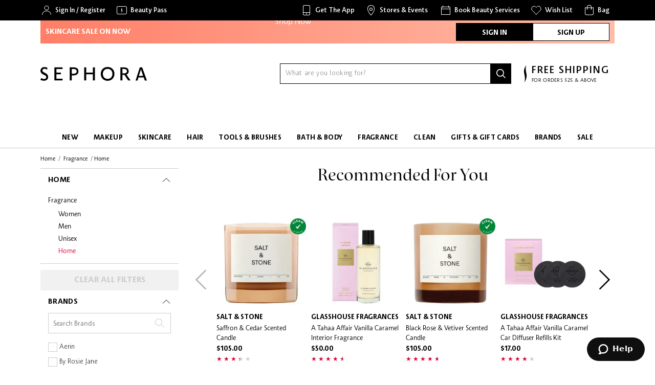

--- FILE ---
content_type: text/html; charset=utf-8
request_url: https://www.sephora.nz/categories/fragrance/home
body_size: 76681
content:
<!doctype html>
<html data-n-head-ssr lang="en" data-n-head="%7B%22lang%22:%7B%22ssr%22:%22en%22%7D%7D">
  <head >
    <title>Fragrance for Home | Sephora NZ</title><meta data-n-head="ssr" charset="utf-8"><meta data-n-head="ssr" name="viewport" content="width=device-width, initial-scale=1"><meta data-n-head="ssr" name="author" content="SEPHORA"><meta data-n-head="ssr" name="theme-color" content="#000"><meta data-n-head="ssr" property="og:image" content="https://static-reg.lximg.com/assets/sephora_og_image-34f1169559fdb47662226655a01e2f90dabe8622664f82b7f9b4ed5907237b3d.jpg" id="og-image" name="og:image"><meta data-n-head="ssr" property="og:type" content="website" id="og-type" name="og:type"><meta data-n-head="ssr" property="og:site_name" content="Sephora" id="og-site-name"><meta data-n-head="ssr" property="al:web:should_fallback" content="false"><meta data-n-head="ssr" data-hid="charset" charset="utf-8"><meta data-n-head="ssr" data-hid="mobile-web-app-capable" name="mobile-web-app-capable" content="yes"><meta data-n-head="ssr" data-hid="apple-mobile-web-app-title" name="apple-mobile-web-app-title" content="Sephora Lite"><meta data-n-head="ssr" data-hid="og:site_name" name="og:site_name" property="og:site_name" content="Sephora Lite"><meta data-n-head="ssr" name="description" content="Buy home fragrance products from Sephora now. Find oil diffusers, scented candles, aromatherapy oils, essential oils, room sprays and more for your house." data-hid="description" id="meta-description"><meta data-n-head="ssr" name="keywords" content="Sephora, New Zealand, NZ, Beauty, Cosmetics, Makeup, Skincare, Fragrances, Hair Care, Bath and Body, Free Delivery, Online, Store" id="meta-keywords"><meta data-n-head="ssr" property="og:title" content="Fragrance for Home | Sephora NZ" data-hid="og:title" id="og-title"><meta data-n-head="ssr" property="og:description" content="Buy home fragrance products from Sephora now. Find oil diffusers, scented candles, aromatherapy oils, essential oils, room sprays and more for your house." data-hid="og:description" id="og-description"><meta data-n-head="ssr" property="og:url" content="/categories/fragrance/home" id="og-url" name="og:url"><meta data-n-head="ssr" property="fb:page_id" content="808577172620872"><meta data-n-head="ssr" property="fb:app_id" content="145621749223301"><meta data-n-head="ssr" property="al:android:url" content="sephora://" id="al-android-url"><meta data-n-head="ssr" property="al:android:package" content="com.sephora.digital"><meta data-n-head="ssr" property="al:android:app_name" content="Sephora - Beauty Shopping"><meta data-n-head="ssr" property="al:ios:url" content="sephora://" id="al-ios-url"><meta data-n-head="ssr" property="al:ios:app_store_id" content="1152899196"><meta data-n-head="ssr" property="al:ios:app_name" content="Sephora - Beauty Shopping"><link data-n-head="ssr" rel="icon" type="image/x-icon" href="/favicon.ico"><link data-n-head="ssr" rel="preconnect" href="https://sessions.bugsnag.com" crossorigin="true"><link data-n-head="ssr" type="font/woff2" href="/_nuxt/fonts/SephoraSerif-Book.8310a87.woff2" rel="preload" data-class="font_sephora_serif font_sephora_serif_400_normal" as="font" crossorigin="anonymous" onload="document.documentElement.classList.add(&#x27;font_sephora_serif&#x27;,&#x27;font_sephora_serif_400_normal&#x27;);"><link data-n-head="ssr" type="font/woff2" href="/_nuxt/fonts/SephoraSerif-BookItalic.edef4a3.woff2" rel="preload" data-class="font_sephora_serif font_sephora_serif_400_italic" as="font" crossorigin="anonymous" onload="document.documentElement.classList.add(&#x27;font_sephora_serif&#x27;,&#x27;font_sephora_serif_400_italic&#x27;);"><link data-n-head="ssr" type="font/woff2" href="/_nuxt/fonts/SephoraSans-Light.a06d013.woff2" rel="preload" data-class="font_sephora_sans font_sephora_sans_300_normal" as="font" crossorigin="anonymous" onload="document.documentElement.classList.add(&#x27;font_sephora_sans&#x27;,&#x27;font_sephora_sans_300_normal&#x27;);"><link data-n-head="ssr" type="font/woff2" href="/_nuxt/fonts/SephoraSans-Book.d3fa32d.woff2" rel="preload" data-class="font_sephora_sans font_sephora_sans_400_normal" as="font" crossorigin="anonymous" onload="document.documentElement.classList.add(&#x27;font_sephora_sans&#x27;,&#x27;font_sephora_sans_400_normal&#x27;);"><link data-n-head="ssr" type="font/woff2" href="/_nuxt/fonts/SephoraSans-Medium.469cb0f.woff2" rel="preload" data-class="font_sephora_sans font_sephora_sans_500_normal" as="font" crossorigin="anonymous" onload="document.documentElement.classList.add(&#x27;font_sephora_sans&#x27;,&#x27;font_sephora_sans_500_normal&#x27;);"><link data-n-head="ssr" type="font/woff2" href="/_nuxt/fonts/SephoraSans-Bold.1ca72a0.woff2" rel="preload" data-class="font_sephora_sans font_sephora_sans_700_normal" as="font" crossorigin="anonymous" onload="document.documentElement.classList.add(&#x27;font_sephora_sans&#x27;,&#x27;font_sephora_sans_700_normal&#x27;);"><link data-n-head="ssr" type="font/woff2" href="/_nuxt/fonts/Avalon-Bold.de78b17.woff2" rel="preload" data-class="font_avalon font_avalon_700_normal" as="font" crossorigin="anonymous" onload="document.documentElement.classList.add(&#x27;font_avalon&#x27;,&#x27;font_avalon_700_normal&#x27;);"><link data-n-head="ssr" type="font/woff2" href="/_nuxt/fonts/Avalon-Demi.d6da773.woff2" rel="preload" data-class="font_avalon font_avalon_600_normal" as="font" crossorigin="anonymous" onload="document.documentElement.classList.add(&#x27;font_avalon&#x27;,&#x27;font_avalon_600_normal&#x27;);"><link data-n-head="ssr" type="font/woff2" href="/_nuxt/fonts/Avalon-Book.9121d11.woff2" rel="preload" data-class="font_avalon font_avalon_400_normal" as="font" crossorigin="anonymous" onload="document.documentElement.classList.add(&#x27;font_avalon&#x27;,&#x27;font_avalon_400_normal&#x27;);"><link data-n-head="ssr" data-hid="shortcut-icon" rel="shortcut icon" href="/_nuxt/icons/icon_64x64.db3cc9.png"><link data-n-head="ssr" data-hid="apple-touch-icon" rel="apple-touch-icon" href="/_nuxt/icons/icon_512x512.db3cc9.png" sizes="512x512"><link data-n-head="ssr" rel="manifest" href="/_nuxt/manifest.d4350338.json" data-hid="manifest"><link data-n-head="ssr" href="https://www.sephora.nz/categories/fragrance/home" id="meta-canonical" rel="canonical"><script type="text/javascript" src="https://www.sephora.nz/static/e9c7c474d95eb6e3e156bf66855961364a1c78de08be49" async ></script><script data-n-head="ssr" data-hid="newrelic-browser" type="text/javascript">window.NREUM||(NREUM={});NREUM.info = {"agent":"","beacon":"bam.nr-data.net","errorBeacon":"bam.nr-data.net","licenseKey":"2481c6d7fc","applicationID":"688105835","applicationTime":4.518002,"transactionName":"b1xQNRRVCBFVUExbWFYWcRQVQAkPG1BZRlJfVkAIA0dJWEBcSHFWTFxVDhRNSVhXUkxXUFdLS15JDhUXVnBZRlJfVkAYWQ==","queueTime":0,"ttGuid":"b2354ee5399befa2","agentToken":null}; (window.NREUM||(NREUM={})).init={privacy:{cookies_enabled:true},ajax:{deny_list:[]},feature_flags:["soft_nav"],distributed_tracing:{enabled:true}};(window.NREUM||(NREUM={})).loader_config={agentID:"874504344",accountID:"57886",trustKey:"57886",xpid:"UQEPWVBADgsIVVFXDwIC",licenseKey:"2481c6d7fc",applicationID:"688105835",browserID:"874504344"};;/*! For license information please see nr-loader-spa-1.308.0.min.js.LICENSE.txt */
(()=>{var e,t,r={384:(e,t,r)=>{"use strict";r.d(t,{NT:()=>a,US:()=>u,Zm:()=>o,bQ:()=>d,dV:()=>c,pV:()=>l});var n=r(6154),i=r(1863),s=r(1910);const a={beacon:"bam.nr-data.net",errorBeacon:"bam.nr-data.net"};function o(){return n.gm.NREUM||(n.gm.NREUM={}),void 0===n.gm.newrelic&&(n.gm.newrelic=n.gm.NREUM),n.gm.NREUM}function c(){let e=o();return e.o||(e.o={ST:n.gm.setTimeout,SI:n.gm.setImmediate||n.gm.setInterval,CT:n.gm.clearTimeout,XHR:n.gm.XMLHttpRequest,REQ:n.gm.Request,EV:n.gm.Event,PR:n.gm.Promise,MO:n.gm.MutationObserver,FETCH:n.gm.fetch,WS:n.gm.WebSocket},(0,s.i)(...Object.values(e.o))),e}function d(e,t){let r=o();r.initializedAgents??={},t.initializedAt={ms:(0,i.t)(),date:new Date},r.initializedAgents[e]=t}function u(e,t){o()[e]=t}function l(){return function(){let e=o();const t=e.info||{};e.info={beacon:a.beacon,errorBeacon:a.errorBeacon,...t}}(),function(){let e=o();const t=e.init||{};e.init={...t}}(),c(),function(){let e=o();const t=e.loader_config||{};e.loader_config={...t}}(),o()}},782:(e,t,r)=>{"use strict";r.d(t,{T:()=>n});const n=r(860).K7.pageViewTiming},860:(e,t,r)=>{"use strict";r.d(t,{$J:()=>u,K7:()=>c,P3:()=>d,XX:()=>i,Yy:()=>o,df:()=>s,qY:()=>n,v4:()=>a});const n="events",i="jserrors",s="browser/blobs",a="rum",o="browser/logs",c={ajax:"ajax",genericEvents:"generic_events",jserrors:i,logging:"logging",metrics:"metrics",pageAction:"page_action",pageViewEvent:"page_view_event",pageViewTiming:"page_view_timing",sessionReplay:"session_replay",sessionTrace:"session_trace",softNav:"soft_navigations",spa:"spa"},d={[c.pageViewEvent]:1,[c.pageViewTiming]:2,[c.metrics]:3,[c.jserrors]:4,[c.spa]:5,[c.ajax]:6,[c.sessionTrace]:7,[c.softNav]:8,[c.sessionReplay]:9,[c.logging]:10,[c.genericEvents]:11},u={[c.pageViewEvent]:a,[c.pageViewTiming]:n,[c.ajax]:n,[c.spa]:n,[c.softNav]:n,[c.metrics]:i,[c.jserrors]:i,[c.sessionTrace]:s,[c.sessionReplay]:s,[c.logging]:o,[c.genericEvents]:"ins"}},944:(e,t,r)=>{"use strict";r.d(t,{R:()=>i});var n=r(3241);function i(e,t){"function"==typeof console.debug&&(console.debug("New Relic Warning: https://github.com/newrelic/newrelic-browser-agent/blob/main/docs/warning-codes.md#".concat(e),t),(0,n.W)({agentIdentifier:null,drained:null,type:"data",name:"warn",feature:"warn",data:{code:e,secondary:t}}))}},993:(e,t,r)=>{"use strict";r.d(t,{A$:()=>s,ET:()=>a,TZ:()=>o,p_:()=>i});var n=r(860);const i={ERROR:"ERROR",WARN:"WARN",INFO:"INFO",DEBUG:"DEBUG",TRACE:"TRACE"},s={OFF:0,ERROR:1,WARN:2,INFO:3,DEBUG:4,TRACE:5},a="log",o=n.K7.logging},1541:(e,t,r)=>{"use strict";r.d(t,{U:()=>i,f:()=>n});const n={MFE:"MFE",BA:"BA"};function i(e,t){if(2!==t?.harvestEndpointVersion)return{};const r=t.agentRef.runtime.appMetadata.agents[0].entityGuid;return e?{"source.id":e.id,"source.name":e.name,"source.type":e.type,"parent.id":e.parent?.id||r,"parent.type":e.parent?.type||n.BA}:{"entity.guid":r,appId:t.agentRef.info.applicationID}}},1687:(e,t,r)=>{"use strict";r.d(t,{Ak:()=>d,Ze:()=>h,x3:()=>u});var n=r(3241),i=r(7836),s=r(3606),a=r(860),o=r(2646);const c={};function d(e,t){const r={staged:!1,priority:a.P3[t]||0};l(e),c[e].get(t)||c[e].set(t,r)}function u(e,t){e&&c[e]&&(c[e].get(t)&&c[e].delete(t),p(e,t,!1),c[e].size&&f(e))}function l(e){if(!e)throw new Error("agentIdentifier required");c[e]||(c[e]=new Map)}function h(e="",t="feature",r=!1){if(l(e),!e||!c[e].get(t)||r)return p(e,t);c[e].get(t).staged=!0,f(e)}function f(e){const t=Array.from(c[e]);t.every(([e,t])=>t.staged)&&(t.sort((e,t)=>e[1].priority-t[1].priority),t.forEach(([t])=>{c[e].delete(t),p(e,t)}))}function p(e,t,r=!0){const a=e?i.ee.get(e):i.ee,c=s.i.handlers;if(!a.aborted&&a.backlog&&c){if((0,n.W)({agentIdentifier:e,type:"lifecycle",name:"drain",feature:t}),r){const e=a.backlog[t],r=c[t];if(r){for(let t=0;e&&t<e.length;++t)g(e[t],r);Object.entries(r).forEach(([e,t])=>{Object.values(t||{}).forEach(t=>{t[0]?.on&&t[0]?.context()instanceof o.y&&t[0].on(e,t[1])})})}}a.isolatedBacklog||delete c[t],a.backlog[t]=null,a.emit("drain-"+t,[])}}function g(e,t){var r=e[1];Object.values(t[r]||{}).forEach(t=>{var r=e[0];if(t[0]===r){var n=t[1],i=e[3],s=e[2];n.apply(i,s)}})}},1738:(e,t,r)=>{"use strict";r.d(t,{U:()=>f,Y:()=>h});var n=r(3241),i=r(9908),s=r(1863),a=r(944),o=r(5701),c=r(3969),d=r(8362),u=r(860),l=r(4261);function h(e,t,r,s){const h=s||r;!h||h[e]&&h[e]!==d.d.prototype[e]||(h[e]=function(){(0,i.p)(c.xV,["API/"+e+"/called"],void 0,u.K7.metrics,r.ee),(0,n.W)({agentIdentifier:r.agentIdentifier,drained:!!o.B?.[r.agentIdentifier],type:"data",name:"api",feature:l.Pl+e,data:{}});try{return t.apply(this,arguments)}catch(e){(0,a.R)(23,e)}})}function f(e,t,r,n,a){const o=e.info;null===r?delete o.jsAttributes[t]:o.jsAttributes[t]=r,(a||null===r)&&(0,i.p)(l.Pl+n,[(0,s.t)(),t,r],void 0,"session",e.ee)}},1741:(e,t,r)=>{"use strict";r.d(t,{W:()=>s});var n=r(944),i=r(4261);class s{#e(e,...t){if(this[e]!==s.prototype[e])return this[e](...t);(0,n.R)(35,e)}addPageAction(e,t){return this.#e(i.hG,e,t)}register(e){return this.#e(i.eY,e)}recordCustomEvent(e,t){return this.#e(i.fF,e,t)}setPageViewName(e,t){return this.#e(i.Fw,e,t)}setCustomAttribute(e,t,r){return this.#e(i.cD,e,t,r)}noticeError(e,t){return this.#e(i.o5,e,t)}setUserId(e,t=!1){return this.#e(i.Dl,e,t)}setApplicationVersion(e){return this.#e(i.nb,e)}setErrorHandler(e){return this.#e(i.bt,e)}addRelease(e,t){return this.#e(i.k6,e,t)}log(e,t){return this.#e(i.$9,e,t)}start(){return this.#e(i.d3)}finished(e){return this.#e(i.BL,e)}recordReplay(){return this.#e(i.CH)}pauseReplay(){return this.#e(i.Tb)}addToTrace(e){return this.#e(i.U2,e)}setCurrentRouteName(e){return this.#e(i.PA,e)}interaction(e){return this.#e(i.dT,e)}wrapLogger(e,t,r){return this.#e(i.Wb,e,t,r)}measure(e,t){return this.#e(i.V1,e,t)}consent(e){return this.#e(i.Pv,e)}}},1863:(e,t,r)=>{"use strict";function n(){return Math.floor(performance.now())}r.d(t,{t:()=>n})},1910:(e,t,r)=>{"use strict";r.d(t,{i:()=>s});var n=r(944);const i=new Map;function s(...e){return e.every(e=>{if(i.has(e))return i.get(e);const t="function"==typeof e?e.toString():"",r=t.includes("[native code]"),s=t.includes("nrWrapper");return r||s||(0,n.R)(64,e?.name||t),i.set(e,r),r})}},2555:(e,t,r)=>{"use strict";r.d(t,{D:()=>o,f:()=>a});var n=r(384),i=r(8122);const s={beacon:n.NT.beacon,errorBeacon:n.NT.errorBeacon,licenseKey:void 0,applicationID:void 0,sa:void 0,queueTime:void 0,applicationTime:void 0,ttGuid:void 0,user:void 0,account:void 0,product:void 0,extra:void 0,jsAttributes:{},userAttributes:void 0,atts:void 0,transactionName:void 0,tNamePlain:void 0};function a(e){try{return!!e.licenseKey&&!!e.errorBeacon&&!!e.applicationID}catch(e){return!1}}const o=e=>(0,i.a)(e,s)},2614:(e,t,r)=>{"use strict";r.d(t,{BB:()=>a,H3:()=>n,g:()=>d,iL:()=>c,tS:()=>o,uh:()=>i,wk:()=>s});const n="NRBA",i="SESSION",s=144e5,a=18e5,o={STARTED:"session-started",PAUSE:"session-pause",RESET:"session-reset",RESUME:"session-resume",UPDATE:"session-update"},c={SAME_TAB:"same-tab",CROSS_TAB:"cross-tab"},d={OFF:0,FULL:1,ERROR:2}},2646:(e,t,r)=>{"use strict";r.d(t,{y:()=>n});class n{constructor(e){this.contextId=e}}},2843:(e,t,r)=>{"use strict";r.d(t,{G:()=>s,u:()=>i});var n=r(3878);function i(e,t=!1,r,i){(0,n.DD)("visibilitychange",function(){if(t)return void("hidden"===document.visibilityState&&e());e(document.visibilityState)},r,i)}function s(e,t,r){(0,n.sp)("pagehide",e,t,r)}},3241:(e,t,r)=>{"use strict";r.d(t,{W:()=>s});var n=r(6154);const i="newrelic";function s(e={}){try{n.gm.dispatchEvent(new CustomEvent(i,{detail:e}))}catch(e){}}},3304:(e,t,r)=>{"use strict";r.d(t,{A:()=>s});var n=r(7836);const i=()=>{const e=new WeakSet;return(t,r)=>{if("object"==typeof r&&null!==r){if(e.has(r))return;e.add(r)}return r}};function s(e){try{return JSON.stringify(e,i())??""}catch(e){try{n.ee.emit("internal-error",[e])}catch(e){}return""}}},3333:(e,t,r)=>{"use strict";r.d(t,{$v:()=>u,TZ:()=>n,Xh:()=>c,Zp:()=>i,kd:()=>d,mq:()=>o,nf:()=>a,qN:()=>s});const n=r(860).K7.genericEvents,i=["auxclick","click","copy","keydown","paste","scrollend"],s=["focus","blur"],a=4,o=1e3,c=2e3,d=["PageAction","UserAction","BrowserPerformance"],u={RESOURCES:"experimental.resources",REGISTER:"register"}},3434:(e,t,r)=>{"use strict";r.d(t,{Jt:()=>s,YM:()=>d});var n=r(7836),i=r(5607);const s="nr@original:".concat(i.W),a=50;var o=Object.prototype.hasOwnProperty,c=!1;function d(e,t){return e||(e=n.ee),r.inPlace=function(e,t,n,i,s){n||(n="");const a="-"===n.charAt(0);for(let o=0;o<t.length;o++){const c=t[o],d=e[c];l(d)||(e[c]=r(d,a?c+n:n,i,c,s))}},r.flag=s,r;function r(t,r,n,c,d){return l(t)?t:(r||(r=""),nrWrapper[s]=t,function(e,t,r){if(Object.defineProperty&&Object.keys)try{return Object.keys(e).forEach(function(r){Object.defineProperty(t,r,{get:function(){return e[r]},set:function(t){return e[r]=t,t}})}),t}catch(e){u([e],r)}for(var n in e)o.call(e,n)&&(t[n]=e[n])}(t,nrWrapper,e),nrWrapper);function nrWrapper(){var s,o,l,h;let f;try{o=this,s=[...arguments],l="function"==typeof n?n(s,o):n||{}}catch(t){u([t,"",[s,o,c],l],e)}i(r+"start",[s,o,c],l,d);const p=performance.now();let g;try{return h=t.apply(o,s),g=performance.now(),h}catch(e){throw g=performance.now(),i(r+"err",[s,o,e],l,d),f=e,f}finally{const e=g-p,t={start:p,end:g,duration:e,isLongTask:e>=a,methodName:c,thrownError:f};t.isLongTask&&i("long-task",[t,o],l,d),i(r+"end",[s,o,h],l,d)}}}function i(r,n,i,s){if(!c||t){var a=c;c=!0;try{e.emit(r,n,i,t,s)}catch(t){u([t,r,n,i],e)}c=a}}}function u(e,t){t||(t=n.ee);try{t.emit("internal-error",e)}catch(e){}}function l(e){return!(e&&"function"==typeof e&&e.apply&&!e[s])}},3606:(e,t,r)=>{"use strict";r.d(t,{i:()=>s});var n=r(9908);s.on=a;var i=s.handlers={};function s(e,t,r,s){a(s||n.d,i,e,t,r)}function a(e,t,r,i,s){s||(s="feature"),e||(e=n.d);var a=t[s]=t[s]||{};(a[r]=a[r]||[]).push([e,i])}},3738:(e,t,r)=>{"use strict";r.d(t,{He:()=>i,Kp:()=>o,Lc:()=>d,Rz:()=>u,TZ:()=>n,bD:()=>s,d3:()=>a,jx:()=>l,sl:()=>h,uP:()=>c});const n=r(860).K7.sessionTrace,i="bstResource",s="resource",a="-start",o="-end",c="fn"+a,d="fn"+o,u="pushState",l=1e3,h=3e4},3785:(e,t,r)=>{"use strict";r.d(t,{R:()=>c,b:()=>d});var n=r(9908),i=r(1863),s=r(860),a=r(3969),o=r(993);function c(e,t,r={},c=o.p_.INFO,d=!0,u,l=(0,i.t)()){(0,n.p)(a.xV,["API/logging/".concat(c.toLowerCase(),"/called")],void 0,s.K7.metrics,e),(0,n.p)(o.ET,[l,t,r,c,d,u],void 0,s.K7.logging,e)}function d(e){return"string"==typeof e&&Object.values(o.p_).some(t=>t===e.toUpperCase().trim())}},3878:(e,t,r)=>{"use strict";function n(e,t){return{capture:e,passive:!1,signal:t}}function i(e,t,r=!1,i){window.addEventListener(e,t,n(r,i))}function s(e,t,r=!1,i){document.addEventListener(e,t,n(r,i))}r.d(t,{DD:()=>s,jT:()=>n,sp:()=>i})},3962:(e,t,r)=>{"use strict";r.d(t,{AM:()=>a,O2:()=>l,OV:()=>s,Qu:()=>h,TZ:()=>c,ih:()=>f,pP:()=>o,t1:()=>u,tC:()=>i,wD:()=>d});var n=r(860);const i=["click","keydown","submit"],s="popstate",a="api",o="initialPageLoad",c=n.K7.softNav,d=5e3,u=500,l={INITIAL_PAGE_LOAD:"",ROUTE_CHANGE:1,UNSPECIFIED:2},h={INTERACTION:1,AJAX:2,CUSTOM_END:3,CUSTOM_TRACER:4},f={IP:"in progress",PF:"pending finish",FIN:"finished",CAN:"cancelled"}},3969:(e,t,r)=>{"use strict";r.d(t,{TZ:()=>n,XG:()=>o,rs:()=>i,xV:()=>a,z_:()=>s});const n=r(860).K7.metrics,i="sm",s="cm",a="storeSupportabilityMetrics",o="storeEventMetrics"},4234:(e,t,r)=>{"use strict";r.d(t,{W:()=>s});var n=r(7836),i=r(1687);class s{constructor(e,t){this.agentIdentifier=e,this.ee=n.ee.get(e),this.featureName=t,this.blocked=!1}deregisterDrain(){(0,i.x3)(this.agentIdentifier,this.featureName)}}},4261:(e,t,r)=>{"use strict";r.d(t,{$9:()=>u,BL:()=>c,CH:()=>p,Dl:()=>R,Fw:()=>w,PA:()=>v,Pl:()=>n,Pv:()=>A,Tb:()=>h,U2:()=>a,V1:()=>E,Wb:()=>T,bt:()=>y,cD:()=>b,d3:()=>x,dT:()=>d,eY:()=>g,fF:()=>f,hG:()=>s,hw:()=>i,k6:()=>o,nb:()=>m,o5:()=>l});const n="api-",i=n+"ixn-",s="addPageAction",a="addToTrace",o="addRelease",c="finished",d="interaction",u="log",l="noticeError",h="pauseReplay",f="recordCustomEvent",p="recordReplay",g="register",m="setApplicationVersion",v="setCurrentRouteName",b="setCustomAttribute",y="setErrorHandler",w="setPageViewName",R="setUserId",x="start",T="wrapLogger",E="measure",A="consent"},5205:(e,t,r)=>{"use strict";r.d(t,{j:()=>S});var n=r(384),i=r(1741);var s=r(2555),a=r(3333);const o=e=>{if(!e||"string"!=typeof e)return!1;try{document.createDocumentFragment().querySelector(e)}catch{return!1}return!0};var c=r(2614),d=r(944),u=r(8122);const l="[data-nr-mask]",h=e=>(0,u.a)(e,(()=>{const e={feature_flags:[],experimental:{allow_registered_children:!1,resources:!1},mask_selector:"*",block_selector:"[data-nr-block]",mask_input_options:{color:!1,date:!1,"datetime-local":!1,email:!1,month:!1,number:!1,range:!1,search:!1,tel:!1,text:!1,time:!1,url:!1,week:!1,textarea:!1,select:!1,password:!0}};return{ajax:{deny_list:void 0,block_internal:!0,enabled:!0,autoStart:!0},api:{get allow_registered_children(){return e.feature_flags.includes(a.$v.REGISTER)||e.experimental.allow_registered_children},set allow_registered_children(t){e.experimental.allow_registered_children=t},duplicate_registered_data:!1},browser_consent_mode:{enabled:!1},distributed_tracing:{enabled:void 0,exclude_newrelic_header:void 0,cors_use_newrelic_header:void 0,cors_use_tracecontext_headers:void 0,allowed_origins:void 0},get feature_flags(){return e.feature_flags},set feature_flags(t){e.feature_flags=t},generic_events:{enabled:!0,autoStart:!0},harvest:{interval:30},jserrors:{enabled:!0,autoStart:!0},logging:{enabled:!0,autoStart:!0},metrics:{enabled:!0,autoStart:!0},obfuscate:void 0,page_action:{enabled:!0},page_view_event:{enabled:!0,autoStart:!0},page_view_timing:{enabled:!0,autoStart:!0},performance:{capture_marks:!1,capture_measures:!1,capture_detail:!0,resources:{get enabled(){return e.feature_flags.includes(a.$v.RESOURCES)||e.experimental.resources},set enabled(t){e.experimental.resources=t},asset_types:[],first_party_domains:[],ignore_newrelic:!0}},privacy:{cookies_enabled:!0},proxy:{assets:void 0,beacon:void 0},session:{expiresMs:c.wk,inactiveMs:c.BB},session_replay:{autoStart:!0,enabled:!1,preload:!1,sampling_rate:10,error_sampling_rate:100,collect_fonts:!1,inline_images:!1,fix_stylesheets:!0,mask_all_inputs:!0,get mask_text_selector(){return e.mask_selector},set mask_text_selector(t){o(t)?e.mask_selector="".concat(t,",").concat(l):""===t||null===t?e.mask_selector=l:(0,d.R)(5,t)},get block_class(){return"nr-block"},get ignore_class(){return"nr-ignore"},get mask_text_class(){return"nr-mask"},get block_selector(){return e.block_selector},set block_selector(t){o(t)?e.block_selector+=",".concat(t):""!==t&&(0,d.R)(6,t)},get mask_input_options(){return e.mask_input_options},set mask_input_options(t){t&&"object"==typeof t?e.mask_input_options={...t,password:!0}:(0,d.R)(7,t)}},session_trace:{enabled:!0,autoStart:!0},soft_navigations:{enabled:!0,autoStart:!0},spa:{enabled:!0,autoStart:!0},ssl:void 0,user_actions:{enabled:!0,elementAttributes:["id","className","tagName","type"]}}})());var f=r(6154),p=r(9324);let g=0;const m={buildEnv:p.F3,distMethod:p.Xs,version:p.xv,originTime:f.WN},v={consented:!1},b={appMetadata:{},get consented(){return this.session?.state?.consent||v.consented},set consented(e){v.consented=e},customTransaction:void 0,denyList:void 0,disabled:!1,harvester:void 0,isolatedBacklog:!1,isRecording:!1,loaderType:void 0,maxBytes:3e4,obfuscator:void 0,onerror:void 0,ptid:void 0,releaseIds:{},session:void 0,timeKeeper:void 0,registeredEntities:[],jsAttributesMetadata:{bytes:0},get harvestCount(){return++g}},y=e=>{const t=(0,u.a)(e,b),r=Object.keys(m).reduce((e,t)=>(e[t]={value:m[t],writable:!1,configurable:!0,enumerable:!0},e),{});return Object.defineProperties(t,r)};var w=r(5701);const R=e=>{const t=e.startsWith("http");e+="/",r.p=t?e:"https://"+e};var x=r(7836),T=r(3241);const E={accountID:void 0,trustKey:void 0,agentID:void 0,licenseKey:void 0,applicationID:void 0,xpid:void 0},A=e=>(0,u.a)(e,E),_=new Set;function S(e,t={},r,a){let{init:o,info:c,loader_config:d,runtime:u={},exposed:l=!0}=t;if(!c){const e=(0,n.pV)();o=e.init,c=e.info,d=e.loader_config}e.init=h(o||{}),e.loader_config=A(d||{}),c.jsAttributes??={},f.bv&&(c.jsAttributes.isWorker=!0),e.info=(0,s.D)(c);const p=e.init,g=[c.beacon,c.errorBeacon];_.has(e.agentIdentifier)||(p.proxy.assets&&(R(p.proxy.assets),g.push(p.proxy.assets)),p.proxy.beacon&&g.push(p.proxy.beacon),e.beacons=[...g],function(e){const t=(0,n.pV)();Object.getOwnPropertyNames(i.W.prototype).forEach(r=>{const n=i.W.prototype[r];if("function"!=typeof n||"constructor"===n)return;let s=t[r];e[r]&&!1!==e.exposed&&"micro-agent"!==e.runtime?.loaderType&&(t[r]=(...t)=>{const n=e[r](...t);return s?s(...t):n})})}(e),(0,n.US)("activatedFeatures",w.B)),u.denyList=[...p.ajax.deny_list||[],...p.ajax.block_internal?g:[]],u.ptid=e.agentIdentifier,u.loaderType=r,e.runtime=y(u),_.has(e.agentIdentifier)||(e.ee=x.ee.get(e.agentIdentifier),e.exposed=l,(0,T.W)({agentIdentifier:e.agentIdentifier,drained:!!w.B?.[e.agentIdentifier],type:"lifecycle",name:"initialize",feature:void 0,data:e.config})),_.add(e.agentIdentifier)}},5270:(e,t,r)=>{"use strict";r.d(t,{Aw:()=>a,SR:()=>s,rF:()=>o});var n=r(384),i=r(7767);function s(e){return!!(0,n.dV)().o.MO&&(0,i.V)(e)&&!0===e?.session_trace.enabled}function a(e){return!0===e?.session_replay.preload&&s(e)}function o(e,t){try{if("string"==typeof t?.type){if("password"===t.type.toLowerCase())return"*".repeat(e?.length||0);if(void 0!==t?.dataset?.nrUnmask||t?.classList?.contains("nr-unmask"))return e}}catch(e){}return"string"==typeof e?e.replace(/[\S]/g,"*"):"*".repeat(e?.length||0)}},5289:(e,t,r)=>{"use strict";r.d(t,{GG:()=>a,Qr:()=>c,sB:()=>o});var n=r(3878),i=r(6389);function s(){return"undefined"==typeof document||"complete"===document.readyState}function a(e,t){if(s())return e();const r=(0,i.J)(e),a=setInterval(()=>{s()&&(clearInterval(a),r())},500);(0,n.sp)("load",r,t)}function o(e){if(s())return e();(0,n.DD)("DOMContentLoaded",e)}function c(e){if(s())return e();(0,n.sp)("popstate",e)}},5607:(e,t,r)=>{"use strict";r.d(t,{W:()=>n});const n=(0,r(9566).bz)()},5701:(e,t,r)=>{"use strict";r.d(t,{B:()=>s,t:()=>a});var n=r(3241);const i=new Set,s={};function a(e,t){const r=t.agentIdentifier;s[r]??={},e&&"object"==typeof e&&(i.has(r)||(t.ee.emit("rumresp",[e]),s[r]=e,i.add(r),(0,n.W)({agentIdentifier:r,loaded:!0,drained:!0,type:"lifecycle",name:"load",feature:void 0,data:e})))}},6154:(e,t,r)=>{"use strict";r.d(t,{OF:()=>d,RI:()=>i,WN:()=>h,bv:()=>s,eN:()=>f,gm:()=>a,lR:()=>l,m:()=>c,mw:()=>o,sb:()=>u});var n=r(1863);const i="undefined"!=typeof window&&!!window.document,s="undefined"!=typeof WorkerGlobalScope&&("undefined"!=typeof self&&self instanceof WorkerGlobalScope&&self.navigator instanceof WorkerNavigator||"undefined"!=typeof globalThis&&globalThis instanceof WorkerGlobalScope&&globalThis.navigator instanceof WorkerNavigator),a=i?window:"undefined"!=typeof WorkerGlobalScope&&("undefined"!=typeof self&&self instanceof WorkerGlobalScope&&self||"undefined"!=typeof globalThis&&globalThis instanceof WorkerGlobalScope&&globalThis),o=Boolean("hidden"===a?.document?.visibilityState),c=""+a?.location,d=/iPad|iPhone|iPod/.test(a.navigator?.userAgent),u=d&&"undefined"==typeof SharedWorker,l=(()=>{const e=a.navigator?.userAgent?.match(/Firefox[/\s](\d+\.\d+)/);return Array.isArray(e)&&e.length>=2?+e[1]:0})(),h=Date.now()-(0,n.t)(),f=()=>"undefined"!=typeof PerformanceNavigationTiming&&a?.performance?.getEntriesByType("navigation")?.[0]?.responseStart},6344:(e,t,r)=>{"use strict";r.d(t,{BB:()=>u,Qb:()=>l,TZ:()=>i,Ug:()=>a,Vh:()=>s,_s:()=>o,bc:()=>d,yP:()=>c});var n=r(2614);const i=r(860).K7.sessionReplay,s="errorDuringReplay",a=.12,o={DomContentLoaded:0,Load:1,FullSnapshot:2,IncrementalSnapshot:3,Meta:4,Custom:5},c={[n.g.ERROR]:15e3,[n.g.FULL]:3e5,[n.g.OFF]:0},d={RESET:{message:"Session was reset",sm:"Reset"},IMPORT:{message:"Recorder failed to import",sm:"Import"},TOO_MANY:{message:"429: Too Many Requests",sm:"Too-Many"},TOO_BIG:{message:"Payload was too large",sm:"Too-Big"},CROSS_TAB:{message:"Session Entity was set to OFF on another tab",sm:"Cross-Tab"},ENTITLEMENTS:{message:"Session Replay is not allowed and will not be started",sm:"Entitlement"}},u=5e3,l={API:"api",RESUME:"resume",SWITCH_TO_FULL:"switchToFull",INITIALIZE:"initialize",PRELOAD:"preload"}},6389:(e,t,r)=>{"use strict";function n(e,t=500,r={}){const n=r?.leading||!1;let i;return(...r)=>{n&&void 0===i&&(e.apply(this,r),i=setTimeout(()=>{i=clearTimeout(i)},t)),n||(clearTimeout(i),i=setTimeout(()=>{e.apply(this,r)},t))}}function i(e){let t=!1;return(...r)=>{t||(t=!0,e.apply(this,r))}}r.d(t,{J:()=>i,s:()=>n})},6630:(e,t,r)=>{"use strict";r.d(t,{T:()=>n});const n=r(860).K7.pageViewEvent},6774:(e,t,r)=>{"use strict";r.d(t,{T:()=>n});const n=r(860).K7.jserrors},7295:(e,t,r)=>{"use strict";r.d(t,{Xv:()=>a,gX:()=>i,iW:()=>s});var n=[];function i(e){if(!e||s(e))return!1;if(0===n.length)return!0;if("*"===n[0].hostname)return!1;for(var t=0;t<n.length;t++){var r=n[t];if(r.hostname.test(e.hostname)&&r.pathname.test(e.pathname))return!1}return!0}function s(e){return void 0===e.hostname}function a(e){if(n=[],e&&e.length)for(var t=0;t<e.length;t++){let r=e[t];if(!r)continue;if("*"===r)return void(n=[{hostname:"*"}]);0===r.indexOf("http://")?r=r.substring(7):0===r.indexOf("https://")&&(r=r.substring(8));const i=r.indexOf("/");let s,a;i>0?(s=r.substring(0,i),a=r.substring(i)):(s=r,a="*");let[c]=s.split(":");n.push({hostname:o(c),pathname:o(a,!0)})}}function o(e,t=!1){const r=e.replace(/[.+?^${}()|[\]\\]/g,e=>"\\"+e).replace(/\*/g,".*?");return new RegExp((t?"^":"")+r+"$")}},7485:(e,t,r)=>{"use strict";r.d(t,{D:()=>i});var n=r(6154);function i(e){if(0===(e||"").indexOf("data:"))return{protocol:"data"};try{const t=new URL(e,location.href),r={port:t.port,hostname:t.hostname,pathname:t.pathname,search:t.search,protocol:t.protocol.slice(0,t.protocol.indexOf(":")),sameOrigin:t.protocol===n.gm?.location?.protocol&&t.host===n.gm?.location?.host};return r.port&&""!==r.port||("http:"===t.protocol&&(r.port="80"),"https:"===t.protocol&&(r.port="443")),r.pathname&&""!==r.pathname?r.pathname.startsWith("/")||(r.pathname="/".concat(r.pathname)):r.pathname="/",r}catch(e){return{}}}},7699:(e,t,r)=>{"use strict";r.d(t,{It:()=>s,KC:()=>o,No:()=>i,qh:()=>a});var n=r(860);const i=16e3,s=1e6,a="SESSION_ERROR",o={[n.K7.logging]:!0,[n.K7.genericEvents]:!1,[n.K7.jserrors]:!1,[n.K7.ajax]:!1}},7767:(e,t,r)=>{"use strict";r.d(t,{V:()=>i});var n=r(6154);const i=e=>n.RI&&!0===e?.privacy.cookies_enabled},7836:(e,t,r)=>{"use strict";r.d(t,{P:()=>o,ee:()=>c});var n=r(384),i=r(8990),s=r(2646),a=r(5607);const o="nr@context:".concat(a.W),c=function e(t,r){var n={},a={},u={},l=!1;try{l=16===r.length&&d.initializedAgents?.[r]?.runtime.isolatedBacklog}catch(e){}var h={on:p,addEventListener:p,removeEventListener:function(e,t){var r=n[e];if(!r)return;for(var i=0;i<r.length;i++)r[i]===t&&r.splice(i,1)},emit:function(e,r,n,i,s){!1!==s&&(s=!0);if(c.aborted&&!i)return;t&&s&&t.emit(e,r,n);var o=f(n);g(e).forEach(e=>{e.apply(o,r)});var d=v()[a[e]];d&&d.push([h,e,r,o]);return o},get:m,listeners:g,context:f,buffer:function(e,t){const r=v();if(t=t||"feature",h.aborted)return;Object.entries(e||{}).forEach(([e,n])=>{a[n]=t,t in r||(r[t]=[])})},abort:function(){h._aborted=!0,Object.keys(h.backlog).forEach(e=>{delete h.backlog[e]})},isBuffering:function(e){return!!v()[a[e]]},debugId:r,backlog:l?{}:t&&"object"==typeof t.backlog?t.backlog:{},isolatedBacklog:l};return Object.defineProperty(h,"aborted",{get:()=>{let e=h._aborted||!1;return e||(t&&(e=t.aborted),e)}}),h;function f(e){return e&&e instanceof s.y?e:e?(0,i.I)(e,o,()=>new s.y(o)):new s.y(o)}function p(e,t){n[e]=g(e).concat(t)}function g(e){return n[e]||[]}function m(t){return u[t]=u[t]||e(h,t)}function v(){return h.backlog}}(void 0,"globalEE"),d=(0,n.Zm)();d.ee||(d.ee=c)},8122:(e,t,r)=>{"use strict";r.d(t,{a:()=>i});var n=r(944);function i(e,t){try{if(!e||"object"!=typeof e)return(0,n.R)(3);if(!t||"object"!=typeof t)return(0,n.R)(4);const r=Object.create(Object.getPrototypeOf(t),Object.getOwnPropertyDescriptors(t)),s=0===Object.keys(r).length?e:r;for(let a in s)if(void 0!==e[a])try{if(null===e[a]){r[a]=null;continue}Array.isArray(e[a])&&Array.isArray(t[a])?r[a]=Array.from(new Set([...e[a],...t[a]])):"object"==typeof e[a]&&"object"==typeof t[a]?r[a]=i(e[a],t[a]):r[a]=e[a]}catch(e){r[a]||(0,n.R)(1,e)}return r}catch(e){(0,n.R)(2,e)}}},8139:(e,t,r)=>{"use strict";r.d(t,{u:()=>h});var n=r(7836),i=r(3434),s=r(8990),a=r(6154);const o={},c=a.gm.XMLHttpRequest,d="addEventListener",u="removeEventListener",l="nr@wrapped:".concat(n.P);function h(e){var t=function(e){return(e||n.ee).get("events")}(e);if(o[t.debugId]++)return t;o[t.debugId]=1;var r=(0,i.YM)(t,!0);function h(e){r.inPlace(e,[d,u],"-",p)}function p(e,t){return e[1]}return"getPrototypeOf"in Object&&(a.RI&&f(document,h),c&&f(c.prototype,h),f(a.gm,h)),t.on(d+"-start",function(e,t){var n=e[1];if(null!==n&&("function"==typeof n||"object"==typeof n)&&"newrelic"!==e[0]){var i=(0,s.I)(n,l,function(){var e={object:function(){if("function"!=typeof n.handleEvent)return;return n.handleEvent.apply(n,arguments)},function:n}[typeof n];return e?r(e,"fn-",null,e.name||"anonymous"):n});this.wrapped=e[1]=i}}),t.on(u+"-start",function(e){e[1]=this.wrapped||e[1]}),t}function f(e,t,...r){let n=e;for(;"object"==typeof n&&!Object.prototype.hasOwnProperty.call(n,d);)n=Object.getPrototypeOf(n);n&&t(n,...r)}},8362:(e,t,r)=>{"use strict";r.d(t,{d:()=>s});var n=r(9566),i=r(1741);class s extends i.W{agentIdentifier=(0,n.LA)(16)}},8374:(e,t,r)=>{r.nc=(()=>{try{return document?.currentScript?.nonce}catch(e){}return""})()},8990:(e,t,r)=>{"use strict";r.d(t,{I:()=>i});var n=Object.prototype.hasOwnProperty;function i(e,t,r){if(n.call(e,t))return e[t];var i=r();if(Object.defineProperty&&Object.keys)try{return Object.defineProperty(e,t,{value:i,writable:!0,enumerable:!1}),i}catch(e){}return e[t]=i,i}},9119:(e,t,r)=>{"use strict";r.d(t,{L:()=>s});var n=/([^?#]*)[^#]*(#[^?]*|$).*/,i=/([^?#]*)().*/;function s(e,t){return e?e.replace(t?n:i,"$1$2"):e}},9300:(e,t,r)=>{"use strict";r.d(t,{T:()=>n});const n=r(860).K7.ajax},9324:(e,t,r)=>{"use strict";r.d(t,{AJ:()=>a,F3:()=>i,Xs:()=>s,Yq:()=>o,xv:()=>n});const n="1.308.0",i="PROD",s="CDN",a="@newrelic/rrweb",o="1.0.1"},9566:(e,t,r)=>{"use strict";r.d(t,{LA:()=>o,ZF:()=>c,bz:()=>a,el:()=>d});var n=r(6154);const i="xxxxxxxx-xxxx-4xxx-yxxx-xxxxxxxxxxxx";function s(e,t){return e?15&e[t]:16*Math.random()|0}function a(){const e=n.gm?.crypto||n.gm?.msCrypto;let t,r=0;return e&&e.getRandomValues&&(t=e.getRandomValues(new Uint8Array(30))),i.split("").map(e=>"x"===e?s(t,r++).toString(16):"y"===e?(3&s()|8).toString(16):e).join("")}function o(e){const t=n.gm?.crypto||n.gm?.msCrypto;let r,i=0;t&&t.getRandomValues&&(r=t.getRandomValues(new Uint8Array(e)));const a=[];for(var o=0;o<e;o++)a.push(s(r,i++).toString(16));return a.join("")}function c(){return o(16)}function d(){return o(32)}},9908:(e,t,r)=>{"use strict";r.d(t,{d:()=>n,p:()=>i});var n=r(7836).ee.get("handle");function i(e,t,r,i,s){s?(s.buffer([e],i),s.emit(e,t,r)):(n.buffer([e],i),n.emit(e,t,r))}}},n={};function i(e){var t=n[e];if(void 0!==t)return t.exports;var s=n[e]={exports:{}};return r[e](s,s.exports,i),s.exports}i.m=r,i.d=(e,t)=>{for(var r in t)i.o(t,r)&&!i.o(e,r)&&Object.defineProperty(e,r,{enumerable:!0,get:t[r]})},i.f={},i.e=e=>Promise.all(Object.keys(i.f).reduce((t,r)=>(i.f[r](e,t),t),[])),i.u=e=>({212:"nr-spa-compressor",249:"nr-spa-recorder",478:"nr-spa"}[e]+"-1.308.0.min.js"),i.o=(e,t)=>Object.prototype.hasOwnProperty.call(e,t),e={},t="NRBA-1.308.0.PROD:",i.l=(r,n,s,a)=>{if(e[r])e[r].push(n);else{var o,c;if(void 0!==s)for(var d=document.getElementsByTagName("script"),u=0;u<d.length;u++){var l=d[u];if(l.getAttribute("src")==r||l.getAttribute("data-webpack")==t+s){o=l;break}}if(!o){c=!0;var h={478:"sha512-RSfSVnmHk59T/uIPbdSE0LPeqcEdF4/+XhfJdBuccH5rYMOEZDhFdtnh6X6nJk7hGpzHd9Ujhsy7lZEz/ORYCQ==",249:"sha512-ehJXhmntm85NSqW4MkhfQqmeKFulra3klDyY0OPDUE+sQ3GokHlPh1pmAzuNy//3j4ac6lzIbmXLvGQBMYmrkg==",212:"sha512-B9h4CR46ndKRgMBcK+j67uSR2RCnJfGefU+A7FrgR/k42ovXy5x/MAVFiSvFxuVeEk/pNLgvYGMp1cBSK/G6Fg=="};(o=document.createElement("script")).charset="utf-8",i.nc&&o.setAttribute("nonce",i.nc),o.setAttribute("data-webpack",t+s),o.src=r,0!==o.src.indexOf(window.location.origin+"/")&&(o.crossOrigin="anonymous"),h[a]&&(o.integrity=h[a])}e[r]=[n];var f=(t,n)=>{o.onerror=o.onload=null,clearTimeout(p);var i=e[r];if(delete e[r],o.parentNode&&o.parentNode.removeChild(o),i&&i.forEach(e=>e(n)),t)return t(n)},p=setTimeout(f.bind(null,void 0,{type:"timeout",target:o}),12e4);o.onerror=f.bind(null,o.onerror),o.onload=f.bind(null,o.onload),c&&document.head.appendChild(o)}},i.r=e=>{"undefined"!=typeof Symbol&&Symbol.toStringTag&&Object.defineProperty(e,Symbol.toStringTag,{value:"Module"}),Object.defineProperty(e,"__esModule",{value:!0})},i.p="https://js-agent.newrelic.com/",(()=>{var e={38:0,788:0};i.f.j=(t,r)=>{var n=i.o(e,t)?e[t]:void 0;if(0!==n)if(n)r.push(n[2]);else{var s=new Promise((r,i)=>n=e[t]=[r,i]);r.push(n[2]=s);var a=i.p+i.u(t),o=new Error;i.l(a,r=>{if(i.o(e,t)&&(0!==(n=e[t])&&(e[t]=void 0),n)){var s=r&&("load"===r.type?"missing":r.type),a=r&&r.target&&r.target.src;o.message="Loading chunk "+t+" failed: ("+s+": "+a+")",o.name="ChunkLoadError",o.type=s,o.request=a,n[1](o)}},"chunk-"+t,t)}};var t=(t,r)=>{var n,s,[a,o,c]=r,d=0;if(a.some(t=>0!==e[t])){for(n in o)i.o(o,n)&&(i.m[n]=o[n]);if(c)c(i)}for(t&&t(r);d<a.length;d++)s=a[d],i.o(e,s)&&e[s]&&e[s][0](),e[s]=0},r=self["webpackChunk:NRBA-1.308.0.PROD"]=self["webpackChunk:NRBA-1.308.0.PROD"]||[];r.forEach(t.bind(null,0)),r.push=t.bind(null,r.push.bind(r))})(),(()=>{"use strict";i(8374);var e=i(8362),t=i(860);const r=Object.values(t.K7);var n=i(5205);var s=i(9908),a=i(1863),o=i(4261),c=i(1738);var d=i(1687),u=i(4234),l=i(5289),h=i(6154),f=i(944),p=i(5270),g=i(7767),m=i(6389),v=i(7699);class b extends u.W{constructor(e,t){super(e.agentIdentifier,t),this.agentRef=e,this.abortHandler=void 0,this.featAggregate=void 0,this.loadedSuccessfully=void 0,this.onAggregateImported=new Promise(e=>{this.loadedSuccessfully=e}),this.deferred=Promise.resolve(),!1===e.init[this.featureName].autoStart?this.deferred=new Promise((t,r)=>{this.ee.on("manual-start-all",(0,m.J)(()=>{(0,d.Ak)(e.agentIdentifier,this.featureName),t()}))}):(0,d.Ak)(e.agentIdentifier,t)}importAggregator(e,t,r={}){if(this.featAggregate)return;const n=async()=>{let n;await this.deferred;try{if((0,g.V)(e.init)){const{setupAgentSession:t}=await i.e(478).then(i.bind(i,8766));n=t(e)}}catch(e){(0,f.R)(20,e),this.ee.emit("internal-error",[e]),(0,s.p)(v.qh,[e],void 0,this.featureName,this.ee)}try{if(!this.#t(this.featureName,n,e.init))return(0,d.Ze)(this.agentIdentifier,this.featureName),void this.loadedSuccessfully(!1);const{Aggregate:i}=await t();this.featAggregate=new i(e,r),e.runtime.harvester.initializedAggregates.push(this.featAggregate),this.loadedSuccessfully(!0)}catch(e){(0,f.R)(34,e),this.abortHandler?.(),(0,d.Ze)(this.agentIdentifier,this.featureName,!0),this.loadedSuccessfully(!1),this.ee&&this.ee.abort()}};h.RI?(0,l.GG)(()=>n(),!0):n()}#t(e,r,n){if(this.blocked)return!1;switch(e){case t.K7.sessionReplay:return(0,p.SR)(n)&&!!r;case t.K7.sessionTrace:return!!r;default:return!0}}}var y=i(6630),w=i(2614),R=i(3241);class x extends b{static featureName=y.T;constructor(e){var t;super(e,y.T),this.setupInspectionEvents(e.agentIdentifier),t=e,(0,c.Y)(o.Fw,function(e,r){"string"==typeof e&&("/"!==e.charAt(0)&&(e="/"+e),t.runtime.customTransaction=(r||"http://custom.transaction")+e,(0,s.p)(o.Pl+o.Fw,[(0,a.t)()],void 0,void 0,t.ee))},t),this.importAggregator(e,()=>i.e(478).then(i.bind(i,2467)))}setupInspectionEvents(e){const t=(t,r)=>{t&&(0,R.W)({agentIdentifier:e,timeStamp:t.timeStamp,loaded:"complete"===t.target.readyState,type:"window",name:r,data:t.target.location+""})};(0,l.sB)(e=>{t(e,"DOMContentLoaded")}),(0,l.GG)(e=>{t(e,"load")}),(0,l.Qr)(e=>{t(e,"navigate")}),this.ee.on(w.tS.UPDATE,(t,r)=>{(0,R.W)({agentIdentifier:e,type:"lifecycle",name:"session",data:r})})}}var T=i(384);class E extends e.d{constructor(e){var t;(super(),h.gm)?(this.features={},(0,T.bQ)(this.agentIdentifier,this),this.desiredFeatures=new Set(e.features||[]),this.desiredFeatures.add(x),(0,n.j)(this,e,e.loaderType||"agent"),t=this,(0,c.Y)(o.cD,function(e,r,n=!1){if("string"==typeof e){if(["string","number","boolean"].includes(typeof r)||null===r)return(0,c.U)(t,e,r,o.cD,n);(0,f.R)(40,typeof r)}else(0,f.R)(39,typeof e)},t),function(e){(0,c.Y)(o.Dl,function(t,r=!1){if("string"!=typeof t&&null!==t)return void(0,f.R)(41,typeof t);const n=e.info.jsAttributes["enduser.id"];r&&null!=n&&n!==t?(0,s.p)(o.Pl+"setUserIdAndResetSession",[t],void 0,"session",e.ee):(0,c.U)(e,"enduser.id",t,o.Dl,!0)},e)}(this),function(e){(0,c.Y)(o.nb,function(t){if("string"==typeof t||null===t)return(0,c.U)(e,"application.version",t,o.nb,!1);(0,f.R)(42,typeof t)},e)}(this),function(e){(0,c.Y)(o.d3,function(){e.ee.emit("manual-start-all")},e)}(this),function(e){(0,c.Y)(o.Pv,function(t=!0){if("boolean"==typeof t){if((0,s.p)(o.Pl+o.Pv,[t],void 0,"session",e.ee),e.runtime.consented=t,t){const t=e.features.page_view_event;t.onAggregateImported.then(e=>{const r=t.featAggregate;e&&!r.sentRum&&r.sendRum()})}}else(0,f.R)(65,typeof t)},e)}(this),this.run()):(0,f.R)(21)}get config(){return{info:this.info,init:this.init,loader_config:this.loader_config,runtime:this.runtime}}get api(){return this}run(){try{const e=function(e){const t={};return r.forEach(r=>{t[r]=!!e[r]?.enabled}),t}(this.init),n=[...this.desiredFeatures];n.sort((e,r)=>t.P3[e.featureName]-t.P3[r.featureName]),n.forEach(r=>{if(!e[r.featureName]&&r.featureName!==t.K7.pageViewEvent)return;if(r.featureName===t.K7.spa)return void(0,f.R)(67);const n=function(e){switch(e){case t.K7.ajax:return[t.K7.jserrors];case t.K7.sessionTrace:return[t.K7.ajax,t.K7.pageViewEvent];case t.K7.sessionReplay:return[t.K7.sessionTrace];case t.K7.pageViewTiming:return[t.K7.pageViewEvent];default:return[]}}(r.featureName).filter(e=>!(e in this.features));n.length>0&&(0,f.R)(36,{targetFeature:r.featureName,missingDependencies:n}),this.features[r.featureName]=new r(this)})}catch(e){(0,f.R)(22,e);for(const e in this.features)this.features[e].abortHandler?.();const t=(0,T.Zm)();delete t.initializedAgents[this.agentIdentifier]?.features,delete this.sharedAggregator;return t.ee.get(this.agentIdentifier).abort(),!1}}}var A=i(2843),_=i(782);class S extends b{static featureName=_.T;constructor(e){super(e,_.T),h.RI&&((0,A.u)(()=>(0,s.p)("docHidden",[(0,a.t)()],void 0,_.T,this.ee),!0),(0,A.G)(()=>(0,s.p)("winPagehide",[(0,a.t)()],void 0,_.T,this.ee)),this.importAggregator(e,()=>i.e(478).then(i.bind(i,9917))))}}var O=i(3969);class I extends b{static featureName=O.TZ;constructor(e){super(e,O.TZ),h.RI&&document.addEventListener("securitypolicyviolation",e=>{(0,s.p)(O.xV,["Generic/CSPViolation/Detected"],void 0,this.featureName,this.ee)}),this.importAggregator(e,()=>i.e(478).then(i.bind(i,6555)))}}var N=i(6774),P=i(3878),k=i(3304);class D{constructor(e,t,r,n,i){this.name="UncaughtError",this.message="string"==typeof e?e:(0,k.A)(e),this.sourceURL=t,this.line=r,this.column=n,this.__newrelic=i}}function C(e){return M(e)?e:new D(void 0!==e?.message?e.message:e,e?.filename||e?.sourceURL,e?.lineno||e?.line,e?.colno||e?.col,e?.__newrelic,e?.cause)}function j(e){const t="Unhandled Promise Rejection: ";if(!e?.reason)return;if(M(e.reason)){try{e.reason.message.startsWith(t)||(e.reason.message=t+e.reason.message)}catch(e){}return C(e.reason)}const r=C(e.reason);return(r.message||"").startsWith(t)||(r.message=t+r.message),r}function L(e){if(e.error instanceof SyntaxError&&!/:\d+$/.test(e.error.stack?.trim())){const t=new D(e.message,e.filename,e.lineno,e.colno,e.error.__newrelic,e.cause);return t.name=SyntaxError.name,t}return M(e.error)?e.error:C(e)}function M(e){return e instanceof Error&&!!e.stack}function H(e,r,n,i,o=(0,a.t)()){"string"==typeof e&&(e=new Error(e)),(0,s.p)("err",[e,o,!1,r,n.runtime.isRecording,void 0,i],void 0,t.K7.jserrors,n.ee),(0,s.p)("uaErr",[],void 0,t.K7.genericEvents,n.ee)}var B=i(1541),K=i(993),W=i(3785);function U(e,{customAttributes:t={},level:r=K.p_.INFO}={},n,i,s=(0,a.t)()){(0,W.R)(n.ee,e,t,r,!1,i,s)}function F(e,r,n,i,c=(0,a.t)()){(0,s.p)(o.Pl+o.hG,[c,e,r,i],void 0,t.K7.genericEvents,n.ee)}function V(e,r,n,i,c=(0,a.t)()){const{start:d,end:u,customAttributes:l}=r||{},h={customAttributes:l||{}};if("object"!=typeof h.customAttributes||"string"!=typeof e||0===e.length)return void(0,f.R)(57);const p=(e,t)=>null==e?t:"number"==typeof e?e:e instanceof PerformanceMark?e.startTime:Number.NaN;if(h.start=p(d,0),h.end=p(u,c),Number.isNaN(h.start)||Number.isNaN(h.end))(0,f.R)(57);else{if(h.duration=h.end-h.start,!(h.duration<0))return(0,s.p)(o.Pl+o.V1,[h,e,i],void 0,t.K7.genericEvents,n.ee),h;(0,f.R)(58)}}function G(e,r={},n,i,c=(0,a.t)()){(0,s.p)(o.Pl+o.fF,[c,e,r,i],void 0,t.K7.genericEvents,n.ee)}function z(e){(0,c.Y)(o.eY,function(t){return Y(e,t)},e)}function Y(e,r,n){(0,f.R)(54,"newrelic.register"),r||={},r.type=B.f.MFE,r.licenseKey||=e.info.licenseKey,r.blocked=!1,r.parent=n||{},Array.isArray(r.tags)||(r.tags=[]);const i={};r.tags.forEach(e=>{"name"!==e&&"id"!==e&&(i["source.".concat(e)]=!0)}),r.isolated??=!0;let o=()=>{};const c=e.runtime.registeredEntities;if(!r.isolated){const e=c.find(({metadata:{target:{id:e}}})=>e===r.id&&!r.isolated);if(e)return e}const d=e=>{r.blocked=!0,o=e};function u(e){return"string"==typeof e&&!!e.trim()&&e.trim().length<501||"number"==typeof e}e.init.api.allow_registered_children||d((0,m.J)(()=>(0,f.R)(55))),u(r.id)&&u(r.name)||d((0,m.J)(()=>(0,f.R)(48,r)));const l={addPageAction:(t,n={})=>g(F,[t,{...i,...n},e],r),deregister:()=>{d((0,m.J)(()=>(0,f.R)(68)))},log:(t,n={})=>g(U,[t,{...n,customAttributes:{...i,...n.customAttributes||{}}},e],r),measure:(t,n={})=>g(V,[t,{...n,customAttributes:{...i,...n.customAttributes||{}}},e],r),noticeError:(t,n={})=>g(H,[t,{...i,...n},e],r),register:(t={})=>g(Y,[e,t],l.metadata.target),recordCustomEvent:(t,n={})=>g(G,[t,{...i,...n},e],r),setApplicationVersion:e=>p("application.version",e),setCustomAttribute:(e,t)=>p(e,t),setUserId:e=>p("enduser.id",e),metadata:{customAttributes:i,target:r}},h=()=>(r.blocked&&o(),r.blocked);h()||c.push(l);const p=(e,t)=>{h()||(i[e]=t)},g=(r,n,i)=>{if(h())return;const o=(0,a.t)();(0,s.p)(O.xV,["API/register/".concat(r.name,"/called")],void 0,t.K7.metrics,e.ee);try{if(e.init.api.duplicate_registered_data&&"register"!==r.name){let e=n;if(n[1]instanceof Object){const t={"child.id":i.id,"child.type":i.type};e="customAttributes"in n[1]?[n[0],{...n[1],customAttributes:{...n[1].customAttributes,...t}},...n.slice(2)]:[n[0],{...n[1],...t},...n.slice(2)]}r(...e,void 0,o)}return r(...n,i,o)}catch(e){(0,f.R)(50,e)}};return l}class Z extends b{static featureName=N.T;constructor(e){var t;super(e,N.T),t=e,(0,c.Y)(o.o5,(e,r)=>H(e,r,t),t),function(e){(0,c.Y)(o.bt,function(t){e.runtime.onerror=t},e)}(e),function(e){let t=0;(0,c.Y)(o.k6,function(e,r){++t>10||(this.runtime.releaseIds[e.slice(-200)]=(""+r).slice(-200))},e)}(e),z(e);try{this.removeOnAbort=new AbortController}catch(e){}this.ee.on("internal-error",(t,r)=>{this.abortHandler&&(0,s.p)("ierr",[C(t),(0,a.t)(),!0,{},e.runtime.isRecording,r],void 0,this.featureName,this.ee)}),h.gm.addEventListener("unhandledrejection",t=>{this.abortHandler&&(0,s.p)("err",[j(t),(0,a.t)(),!1,{unhandledPromiseRejection:1},e.runtime.isRecording],void 0,this.featureName,this.ee)},(0,P.jT)(!1,this.removeOnAbort?.signal)),h.gm.addEventListener("error",t=>{this.abortHandler&&(0,s.p)("err",[L(t),(0,a.t)(),!1,{},e.runtime.isRecording],void 0,this.featureName,this.ee)},(0,P.jT)(!1,this.removeOnAbort?.signal)),this.abortHandler=this.#r,this.importAggregator(e,()=>i.e(478).then(i.bind(i,2176)))}#r(){this.removeOnAbort?.abort(),this.abortHandler=void 0}}var q=i(8990);let X=1;function J(e){const t=typeof e;return!e||"object"!==t&&"function"!==t?-1:e===h.gm?0:(0,q.I)(e,"nr@id",function(){return X++})}function Q(e){if("string"==typeof e&&e.length)return e.length;if("object"==typeof e){if("undefined"!=typeof ArrayBuffer&&e instanceof ArrayBuffer&&e.byteLength)return e.byteLength;if("undefined"!=typeof Blob&&e instanceof Blob&&e.size)return e.size;if(!("undefined"!=typeof FormData&&e instanceof FormData))try{return(0,k.A)(e).length}catch(e){return}}}var ee=i(8139),te=i(7836),re=i(3434);const ne={},ie=["open","send"];function se(e){var t=e||te.ee;const r=function(e){return(e||te.ee).get("xhr")}(t);if(void 0===h.gm.XMLHttpRequest)return r;if(ne[r.debugId]++)return r;ne[r.debugId]=1,(0,ee.u)(t);var n=(0,re.YM)(r),i=h.gm.XMLHttpRequest,s=h.gm.MutationObserver,a=h.gm.Promise,o=h.gm.setInterval,c="readystatechange",d=["onload","onerror","onabort","onloadstart","onloadend","onprogress","ontimeout"],u=[],l=h.gm.XMLHttpRequest=function(e){const t=new i(e),s=r.context(t);try{r.emit("new-xhr",[t],s),t.addEventListener(c,(a=s,function(){var e=this;e.readyState>3&&!a.resolved&&(a.resolved=!0,r.emit("xhr-resolved",[],e)),n.inPlace(e,d,"fn-",y)}),(0,P.jT)(!1))}catch(e){(0,f.R)(15,e);try{r.emit("internal-error",[e])}catch(e){}}var a;return t};function p(e,t){n.inPlace(t,["onreadystatechange"],"fn-",y)}if(function(e,t){for(var r in e)t[r]=e[r]}(i,l),l.prototype=i.prototype,n.inPlace(l.prototype,ie,"-xhr-",y),r.on("send-xhr-start",function(e,t){p(e,t),function(e){u.push(e),s&&(g?g.then(b):o?o(b):(m=-m,v.data=m))}(t)}),r.on("open-xhr-start",p),s){var g=a&&a.resolve();if(!o&&!a){var m=1,v=document.createTextNode(m);new s(b).observe(v,{characterData:!0})}}else t.on("fn-end",function(e){e[0]&&e[0].type===c||b()});function b(){for(var e=0;e<u.length;e++)p(0,u[e]);u.length&&(u=[])}function y(e,t){return t}return r}var ae="fetch-",oe=ae+"body-",ce=["arrayBuffer","blob","json","text","formData"],de=h.gm.Request,ue=h.gm.Response,le="prototype";const he={};function fe(e){const t=function(e){return(e||te.ee).get("fetch")}(e);if(!(de&&ue&&h.gm.fetch))return t;if(he[t.debugId]++)return t;function r(e,r,n){var i=e[r];"function"==typeof i&&(e[r]=function(){var e,r=[...arguments],s={};t.emit(n+"before-start",[r],s),s[te.P]&&s[te.P].dt&&(e=s[te.P].dt);var a=i.apply(this,r);return t.emit(n+"start",[r,e],a),a.then(function(e){return t.emit(n+"end",[null,e],a),e},function(e){throw t.emit(n+"end",[e],a),e})})}return he[t.debugId]=1,ce.forEach(e=>{r(de[le],e,oe),r(ue[le],e,oe)}),r(h.gm,"fetch",ae),t.on(ae+"end",function(e,r){var n=this;if(r){var i=r.headers.get("content-length");null!==i&&(n.rxSize=i),t.emit(ae+"done",[null,r],n)}else t.emit(ae+"done",[e],n)}),t}var pe=i(7485),ge=i(9566);class me{constructor(e){this.agentRef=e}generateTracePayload(e){const t=this.agentRef.loader_config;if(!this.shouldGenerateTrace(e)||!t)return null;var r=(t.accountID||"").toString()||null,n=(t.agentID||"").toString()||null,i=(t.trustKey||"").toString()||null;if(!r||!n)return null;var s=(0,ge.ZF)(),a=(0,ge.el)(),o=Date.now(),c={spanId:s,traceId:a,timestamp:o};return(e.sameOrigin||this.isAllowedOrigin(e)&&this.useTraceContextHeadersForCors())&&(c.traceContextParentHeader=this.generateTraceContextParentHeader(s,a),c.traceContextStateHeader=this.generateTraceContextStateHeader(s,o,r,n,i)),(e.sameOrigin&&!this.excludeNewrelicHeader()||!e.sameOrigin&&this.isAllowedOrigin(e)&&this.useNewrelicHeaderForCors())&&(c.newrelicHeader=this.generateTraceHeader(s,a,o,r,n,i)),c}generateTraceContextParentHeader(e,t){return"00-"+t+"-"+e+"-01"}generateTraceContextStateHeader(e,t,r,n,i){return i+"@nr=0-1-"+r+"-"+n+"-"+e+"----"+t}generateTraceHeader(e,t,r,n,i,s){if(!("function"==typeof h.gm?.btoa))return null;var a={v:[0,1],d:{ty:"Browser",ac:n,ap:i,id:e,tr:t,ti:r}};return s&&n!==s&&(a.d.tk=s),btoa((0,k.A)(a))}shouldGenerateTrace(e){return this.agentRef.init?.distributed_tracing?.enabled&&this.isAllowedOrigin(e)}isAllowedOrigin(e){var t=!1;const r=this.agentRef.init?.distributed_tracing;if(e.sameOrigin)t=!0;else if(r?.allowed_origins instanceof Array)for(var n=0;n<r.allowed_origins.length;n++){var i=(0,pe.D)(r.allowed_origins[n]);if(e.hostname===i.hostname&&e.protocol===i.protocol&&e.port===i.port){t=!0;break}}return t}excludeNewrelicHeader(){var e=this.agentRef.init?.distributed_tracing;return!!e&&!!e.exclude_newrelic_header}useNewrelicHeaderForCors(){var e=this.agentRef.init?.distributed_tracing;return!!e&&!1!==e.cors_use_newrelic_header}useTraceContextHeadersForCors(){var e=this.agentRef.init?.distributed_tracing;return!!e&&!!e.cors_use_tracecontext_headers}}var ve=i(9300),be=i(7295);function ye(e){return"string"==typeof e?e:e instanceof(0,T.dV)().o.REQ?e.url:h.gm?.URL&&e instanceof URL?e.href:void 0}var we=["load","error","abort","timeout"],Re=we.length,xe=(0,T.dV)().o.REQ,Te=(0,T.dV)().o.XHR;const Ee="X-NewRelic-App-Data";class Ae extends b{static featureName=ve.T;constructor(e){super(e,ve.T),this.dt=new me(e),this.handler=(e,t,r,n)=>(0,s.p)(e,t,r,n,this.ee);try{const e={xmlhttprequest:"xhr",fetch:"fetch",beacon:"beacon"};h.gm?.performance?.getEntriesByType("resource").forEach(r=>{if(r.initiatorType in e&&0!==r.responseStatus){const n={status:r.responseStatus},i={rxSize:r.transferSize,duration:Math.floor(r.duration),cbTime:0};_e(n,r.name),this.handler("xhr",[n,i,r.startTime,r.responseEnd,e[r.initiatorType]],void 0,t.K7.ajax)}})}catch(e){}fe(this.ee),se(this.ee),function(e,r,n,i){function o(e){var t=this;t.totalCbs=0,t.called=0,t.cbTime=0,t.end=T,t.ended=!1,t.xhrGuids={},t.lastSize=null,t.loadCaptureCalled=!1,t.params=this.params||{},t.metrics=this.metrics||{},t.latestLongtaskEnd=0,e.addEventListener("load",function(r){E(t,e)},(0,P.jT)(!1)),h.lR||e.addEventListener("progress",function(e){t.lastSize=e.loaded},(0,P.jT)(!1))}function c(e){this.params={method:e[0]},_e(this,e[1]),this.metrics={}}function d(t,r){e.loader_config.xpid&&this.sameOrigin&&r.setRequestHeader("X-NewRelic-ID",e.loader_config.xpid);var n=i.generateTracePayload(this.parsedOrigin);if(n){var s=!1;n.newrelicHeader&&(r.setRequestHeader("newrelic",n.newrelicHeader),s=!0),n.traceContextParentHeader&&(r.setRequestHeader("traceparent",n.traceContextParentHeader),n.traceContextStateHeader&&r.setRequestHeader("tracestate",n.traceContextStateHeader),s=!0),s&&(this.dt=n)}}function u(e,t){var n=this.metrics,i=e[0],s=this;if(n&&i){var o=Q(i);o&&(n.txSize=o)}this.startTime=(0,a.t)(),this.body=i,this.listener=function(e){try{"abort"!==e.type||s.loadCaptureCalled||(s.params.aborted=!0),("load"!==e.type||s.called===s.totalCbs&&(s.onloadCalled||"function"!=typeof t.onload)&&"function"==typeof s.end)&&s.end(t)}catch(e){try{r.emit("internal-error",[e])}catch(e){}}};for(var c=0;c<Re;c++)t.addEventListener(we[c],this.listener,(0,P.jT)(!1))}function l(e,t,r){this.cbTime+=e,t?this.onloadCalled=!0:this.called+=1,this.called!==this.totalCbs||!this.onloadCalled&&"function"==typeof r.onload||"function"!=typeof this.end||this.end(r)}function f(e,t){var r=""+J(e)+!!t;this.xhrGuids&&!this.xhrGuids[r]&&(this.xhrGuids[r]=!0,this.totalCbs+=1)}function p(e,t){var r=""+J(e)+!!t;this.xhrGuids&&this.xhrGuids[r]&&(delete this.xhrGuids[r],this.totalCbs-=1)}function g(){this.endTime=(0,a.t)()}function m(e,t){t instanceof Te&&"load"===e[0]&&r.emit("xhr-load-added",[e[1],e[2]],t)}function v(e,t){t instanceof Te&&"load"===e[0]&&r.emit("xhr-load-removed",[e[1],e[2]],t)}function b(e,t,r){t instanceof Te&&("onload"===r&&(this.onload=!0),("load"===(e[0]&&e[0].type)||this.onload)&&(this.xhrCbStart=(0,a.t)()))}function y(e,t){this.xhrCbStart&&r.emit("xhr-cb-time",[(0,a.t)()-this.xhrCbStart,this.onload,t],t)}function w(e){var t,r=e[1]||{};if("string"==typeof e[0]?0===(t=e[0]).length&&h.RI&&(t=""+h.gm.location.href):e[0]&&e[0].url?t=e[0].url:h.gm?.URL&&e[0]&&e[0]instanceof URL?t=e[0].href:"function"==typeof e[0].toString&&(t=e[0].toString()),"string"==typeof t&&0!==t.length){t&&(this.parsedOrigin=(0,pe.D)(t),this.sameOrigin=this.parsedOrigin.sameOrigin);var n=i.generateTracePayload(this.parsedOrigin);if(n&&(n.newrelicHeader||n.traceContextParentHeader))if(e[0]&&e[0].headers)o(e[0].headers,n)&&(this.dt=n);else{var s={};for(var a in r)s[a]=r[a];s.headers=new Headers(r.headers||{}),o(s.headers,n)&&(this.dt=n),e.length>1?e[1]=s:e.push(s)}}function o(e,t){var r=!1;return t.newrelicHeader&&(e.set("newrelic",t.newrelicHeader),r=!0),t.traceContextParentHeader&&(e.set("traceparent",t.traceContextParentHeader),t.traceContextStateHeader&&e.set("tracestate",t.traceContextStateHeader),r=!0),r}}function R(e,t){this.params={},this.metrics={},this.startTime=(0,a.t)(),this.dt=t,e.length>=1&&(this.target=e[0]),e.length>=2&&(this.opts=e[1]);var r=this.opts||{},n=this.target;_e(this,ye(n));var i=(""+(n&&n instanceof xe&&n.method||r.method||"GET")).toUpperCase();this.params.method=i,this.body=r.body,this.txSize=Q(r.body)||0}function x(e,r){if(this.endTime=(0,a.t)(),this.params||(this.params={}),(0,be.iW)(this.params))return;let i;this.params.status=r?r.status:0,"string"==typeof this.rxSize&&this.rxSize.length>0&&(i=+this.rxSize);const s={txSize:this.txSize,rxSize:i,duration:(0,a.t)()-this.startTime};n("xhr",[this.params,s,this.startTime,this.endTime,"fetch"],this,t.K7.ajax)}function T(e){const r=this.params,i=this.metrics;if(!this.ended){this.ended=!0;for(let t=0;t<Re;t++)e.removeEventListener(we[t],this.listener,!1);r.aborted||(0,be.iW)(r)||(i.duration=(0,a.t)()-this.startTime,this.loadCaptureCalled||4!==e.readyState?null==r.status&&(r.status=0):E(this,e),i.cbTime=this.cbTime,n("xhr",[r,i,this.startTime,this.endTime,"xhr"],this,t.K7.ajax))}}function E(e,n){e.params.status=n.status;var i=function(e,t){var r=e.responseType;return"json"===r&&null!==t?t:"arraybuffer"===r||"blob"===r||"json"===r?Q(e.response):"text"===r||""===r||void 0===r?Q(e.responseText):void 0}(n,e.lastSize);if(i&&(e.metrics.rxSize=i),e.sameOrigin&&n.getAllResponseHeaders().indexOf(Ee)>=0){var a=n.getResponseHeader(Ee);a&&((0,s.p)(O.rs,["Ajax/CrossApplicationTracing/Header/Seen"],void 0,t.K7.metrics,r),e.params.cat=a.split(", ").pop())}e.loadCaptureCalled=!0}r.on("new-xhr",o),r.on("open-xhr-start",c),r.on("open-xhr-end",d),r.on("send-xhr-start",u),r.on("xhr-cb-time",l),r.on("xhr-load-added",f),r.on("xhr-load-removed",p),r.on("xhr-resolved",g),r.on("addEventListener-end",m),r.on("removeEventListener-end",v),r.on("fn-end",y),r.on("fetch-before-start",w),r.on("fetch-start",R),r.on("fn-start",b),r.on("fetch-done",x)}(e,this.ee,this.handler,this.dt),this.importAggregator(e,()=>i.e(478).then(i.bind(i,3845)))}}function _e(e,t){var r=(0,pe.D)(t),n=e.params||e;n.hostname=r.hostname,n.port=r.port,n.protocol=r.protocol,n.host=r.hostname+":"+r.port,n.pathname=r.pathname,e.parsedOrigin=r,e.sameOrigin=r.sameOrigin}const Se={},Oe=["pushState","replaceState"];function Ie(e){const t=function(e){return(e||te.ee).get("history")}(e);return!h.RI||Se[t.debugId]++||(Se[t.debugId]=1,(0,re.YM)(t).inPlace(window.history,Oe,"-")),t}var Ne=i(3738);function Pe(e){(0,c.Y)(o.BL,function(r=Date.now()){const n=r-h.WN;n<0&&(0,f.R)(62,r),(0,s.p)(O.XG,[o.BL,{time:n}],void 0,t.K7.metrics,e.ee),e.addToTrace({name:o.BL,start:r,origin:"nr"}),(0,s.p)(o.Pl+o.hG,[n,o.BL],void 0,t.K7.genericEvents,e.ee)},e)}const{He:ke,bD:De,d3:Ce,Kp:je,TZ:Le,Lc:Me,uP:He,Rz:Be}=Ne;class Ke extends b{static featureName=Le;constructor(e){var r;super(e,Le),r=e,(0,c.Y)(o.U2,function(e){if(!(e&&"object"==typeof e&&e.name&&e.start))return;const n={n:e.name,s:e.start-h.WN,e:(e.end||e.start)-h.WN,o:e.origin||"",t:"api"};n.s<0||n.e<0||n.e<n.s?(0,f.R)(61,{start:n.s,end:n.e}):(0,s.p)("bstApi",[n],void 0,t.K7.sessionTrace,r.ee)},r),Pe(e);if(!(0,g.V)(e.init))return void this.deregisterDrain();const n=this.ee;let d;Ie(n),this.eventsEE=(0,ee.u)(n),this.eventsEE.on(He,function(e,t){this.bstStart=(0,a.t)()}),this.eventsEE.on(Me,function(e,r){(0,s.p)("bst",[e[0],r,this.bstStart,(0,a.t)()],void 0,t.K7.sessionTrace,n)}),n.on(Be+Ce,function(e){this.time=(0,a.t)(),this.startPath=location.pathname+location.hash}),n.on(Be+je,function(e){(0,s.p)("bstHist",[location.pathname+location.hash,this.startPath,this.time],void 0,t.K7.sessionTrace,n)});try{d=new PerformanceObserver(e=>{const r=e.getEntries();(0,s.p)(ke,[r],void 0,t.K7.sessionTrace,n)}),d.observe({type:De,buffered:!0})}catch(e){}this.importAggregator(e,()=>i.e(478).then(i.bind(i,6974)),{resourceObserver:d})}}var We=i(6344);class Ue extends b{static featureName=We.TZ;#n;recorder;constructor(e){var r;let n;super(e,We.TZ),r=e,(0,c.Y)(o.CH,function(){(0,s.p)(o.CH,[],void 0,t.K7.sessionReplay,r.ee)},r),function(e){(0,c.Y)(o.Tb,function(){(0,s.p)(o.Tb,[],void 0,t.K7.sessionReplay,e.ee)},e)}(e);try{n=JSON.parse(localStorage.getItem("".concat(w.H3,"_").concat(w.uh)))}catch(e){}(0,p.SR)(e.init)&&this.ee.on(o.CH,()=>this.#i()),this.#s(n)&&this.importRecorder().then(e=>{e.startRecording(We.Qb.PRELOAD,n?.sessionReplayMode)}),this.importAggregator(this.agentRef,()=>i.e(478).then(i.bind(i,6167)),this),this.ee.on("err",e=>{this.blocked||this.agentRef.runtime.isRecording&&(this.errorNoticed=!0,(0,s.p)(We.Vh,[e],void 0,this.featureName,this.ee))})}#s(e){return e&&(e.sessionReplayMode===w.g.FULL||e.sessionReplayMode===w.g.ERROR)||(0,p.Aw)(this.agentRef.init)}importRecorder(){return this.recorder?Promise.resolve(this.recorder):(this.#n??=Promise.all([i.e(478),i.e(249)]).then(i.bind(i,4866)).then(({Recorder:e})=>(this.recorder=new e(this),this.recorder)).catch(e=>{throw this.ee.emit("internal-error",[e]),this.blocked=!0,e}),this.#n)}#i(){this.blocked||(this.featAggregate?this.featAggregate.mode!==w.g.FULL&&this.featAggregate.initializeRecording(w.g.FULL,!0,We.Qb.API):this.importRecorder().then(()=>{this.recorder.startRecording(We.Qb.API,w.g.FULL)}))}}var Fe=i(3962);class Ve extends b{static featureName=Fe.TZ;constructor(e){if(super(e,Fe.TZ),function(e){const r=e.ee.get("tracer");function n(){}(0,c.Y)(o.dT,function(e){return(new n).get("object"==typeof e?e:{})},e);const i=n.prototype={createTracer:function(n,i){var o={},c=this,d="function"==typeof i;return(0,s.p)(O.xV,["API/createTracer/called"],void 0,t.K7.metrics,e.ee),function(){if(r.emit((d?"":"no-")+"fn-start",[(0,a.t)(),c,d],o),d)try{return i.apply(this,arguments)}catch(e){const t="string"==typeof e?new Error(e):e;throw r.emit("fn-err",[arguments,this,t],o),t}finally{r.emit("fn-end",[(0,a.t)()],o)}}}};["actionText","setName","setAttribute","save","ignore","onEnd","getContext","end","get"].forEach(r=>{c.Y.apply(this,[r,function(){return(0,s.p)(o.hw+r,[performance.now(),...arguments],this,t.K7.softNav,e.ee),this},e,i])}),(0,c.Y)(o.PA,function(){(0,s.p)(o.hw+"routeName",[performance.now(),...arguments],void 0,t.K7.softNav,e.ee)},e)}(e),!h.RI||!(0,T.dV)().o.MO)return;const r=Ie(this.ee);try{this.removeOnAbort=new AbortController}catch(e){}Fe.tC.forEach(e=>{(0,P.sp)(e,e=>{l(e)},!0,this.removeOnAbort?.signal)});const n=()=>(0,s.p)("newURL",[(0,a.t)(),""+window.location],void 0,this.featureName,this.ee);r.on("pushState-end",n),r.on("replaceState-end",n),(0,P.sp)(Fe.OV,e=>{l(e),(0,s.p)("newURL",[e.timeStamp,""+window.location],void 0,this.featureName,this.ee)},!0,this.removeOnAbort?.signal);let d=!1;const u=new((0,T.dV)().o.MO)((e,t)=>{d||(d=!0,requestAnimationFrame(()=>{(0,s.p)("newDom",[(0,a.t)()],void 0,this.featureName,this.ee),d=!1}))}),l=(0,m.s)(e=>{"loading"!==document.readyState&&((0,s.p)("newUIEvent",[e],void 0,this.featureName,this.ee),u.observe(document.body,{attributes:!0,childList:!0,subtree:!0,characterData:!0}))},100,{leading:!0});this.abortHandler=function(){this.removeOnAbort?.abort(),u.disconnect(),this.abortHandler=void 0},this.importAggregator(e,()=>i.e(478).then(i.bind(i,4393)),{domObserver:u})}}var Ge=i(3333),ze=i(9119);const Ye={},Ze=new Set;function qe(e){return"string"==typeof e?{type:"string",size:(new TextEncoder).encode(e).length}:e instanceof ArrayBuffer?{type:"ArrayBuffer",size:e.byteLength}:e instanceof Blob?{type:"Blob",size:e.size}:e instanceof DataView?{type:"DataView",size:e.byteLength}:ArrayBuffer.isView(e)?{type:"TypedArray",size:e.byteLength}:{type:"unknown",size:0}}class Xe{constructor(e,t){this.timestamp=(0,a.t)(),this.currentUrl=(0,ze.L)(window.location.href),this.socketId=(0,ge.LA)(8),this.requestedUrl=(0,ze.L)(e),this.requestedProtocols=Array.isArray(t)?t.join(","):t||"",this.openedAt=void 0,this.protocol=void 0,this.extensions=void 0,this.binaryType=void 0,this.messageOrigin=void 0,this.messageCount=0,this.messageBytes=0,this.messageBytesMin=0,this.messageBytesMax=0,this.messageTypes=void 0,this.sendCount=0,this.sendBytes=0,this.sendBytesMin=0,this.sendBytesMax=0,this.sendTypes=void 0,this.closedAt=void 0,this.closeCode=void 0,this.closeReason="unknown",this.closeWasClean=void 0,this.connectedDuration=0,this.hasErrors=void 0}}class $e extends b{static featureName=Ge.TZ;constructor(e){super(e,Ge.TZ);const r=e.init.feature_flags.includes("websockets"),n=[e.init.page_action.enabled,e.init.performance.capture_marks,e.init.performance.capture_measures,e.init.performance.resources.enabled,e.init.user_actions.enabled,r];var d;let u,l;if(d=e,(0,c.Y)(o.hG,(e,t)=>F(e,t,d),d),function(e){(0,c.Y)(o.fF,(t,r)=>G(t,r,e),e)}(e),Pe(e),z(e),function(e){(0,c.Y)(o.V1,(t,r)=>V(t,r,e),e)}(e),r&&(l=function(e){if(!(0,T.dV)().o.WS)return e;const t=e.get("websockets");if(Ye[t.debugId]++)return t;Ye[t.debugId]=1,(0,A.G)(()=>{const e=(0,a.t)();Ze.forEach(r=>{r.nrData.closedAt=e,r.nrData.closeCode=1001,r.nrData.closeReason="Page navigating away",r.nrData.closeWasClean=!1,r.nrData.openedAt&&(r.nrData.connectedDuration=e-r.nrData.openedAt),t.emit("ws",[r.nrData],r)})});class r extends WebSocket{static name="WebSocket";static toString(){return"function WebSocket() { [native code] }"}toString(){return"[object WebSocket]"}get[Symbol.toStringTag](){return r.name}#a(e){(e.__newrelic??={}).socketId=this.nrData.socketId,this.nrData.hasErrors??=!0}constructor(...e){super(...e),this.nrData=new Xe(e[0],e[1]),this.addEventListener("open",()=>{this.nrData.openedAt=(0,a.t)(),["protocol","extensions","binaryType"].forEach(e=>{this.nrData[e]=this[e]}),Ze.add(this)}),this.addEventListener("message",e=>{const{type:t,size:r}=qe(e.data);this.nrData.messageOrigin??=(0,ze.L)(e.origin),this.nrData.messageCount++,this.nrData.messageBytes+=r,this.nrData.messageBytesMin=Math.min(this.nrData.messageBytesMin||1/0,r),this.nrData.messageBytesMax=Math.max(this.nrData.messageBytesMax,r),(this.nrData.messageTypes??"").includes(t)||(this.nrData.messageTypes=this.nrData.messageTypes?"".concat(this.nrData.messageTypes,",").concat(t):t)}),this.addEventListener("close",e=>{this.nrData.closedAt=(0,a.t)(),this.nrData.closeCode=e.code,e.reason&&(this.nrData.closeReason=e.reason),this.nrData.closeWasClean=e.wasClean,this.nrData.connectedDuration=this.nrData.closedAt-this.nrData.openedAt,Ze.delete(this),t.emit("ws",[this.nrData],this)})}addEventListener(e,t,...r){const n=this,i="function"==typeof t?function(...e){try{return t.apply(this,e)}catch(e){throw n.#a(e),e}}:t?.handleEvent?{handleEvent:function(...e){try{return t.handleEvent.apply(t,e)}catch(e){throw n.#a(e),e}}}:t;return super.addEventListener(e,i,...r)}send(e){if(this.readyState===WebSocket.OPEN){const{type:t,size:r}=qe(e);this.nrData.sendCount++,this.nrData.sendBytes+=r,this.nrData.sendBytesMin=Math.min(this.nrData.sendBytesMin||1/0,r),this.nrData.sendBytesMax=Math.max(this.nrData.sendBytesMax,r),(this.nrData.sendTypes??"").includes(t)||(this.nrData.sendTypes=this.nrData.sendTypes?"".concat(this.nrData.sendTypes,",").concat(t):t)}try{return super.send(e)}catch(e){throw this.#a(e),e}}close(...e){try{super.close(...e)}catch(e){throw this.#a(e),e}}}return h.gm.WebSocket=r,t}(this.ee)),h.RI){if(fe(this.ee),se(this.ee),u=Ie(this.ee),e.init.user_actions.enabled){function f(t){const r=(0,pe.D)(t);return e.beacons.includes(r.hostname+":"+r.port)}function p(){u.emit("navChange")}Ge.Zp.forEach(e=>(0,P.sp)(e,e=>(0,s.p)("ua",[e],void 0,this.featureName,this.ee),!0)),Ge.qN.forEach(e=>{const t=(0,m.s)(e=>{(0,s.p)("ua",[e],void 0,this.featureName,this.ee)},500,{leading:!0});(0,P.sp)(e,t)}),h.gm.addEventListener("error",()=>{(0,s.p)("uaErr",[],void 0,t.K7.genericEvents,this.ee)},(0,P.jT)(!1,this.removeOnAbort?.signal)),this.ee.on("open-xhr-start",(e,r)=>{f(e[1])||r.addEventListener("readystatechange",()=>{2===r.readyState&&(0,s.p)("uaXhr",[],void 0,t.K7.genericEvents,this.ee)})}),this.ee.on("fetch-start",e=>{e.length>=1&&!f(ye(e[0]))&&(0,s.p)("uaXhr",[],void 0,t.K7.genericEvents,this.ee)}),u.on("pushState-end",p),u.on("replaceState-end",p),window.addEventListener("hashchange",p,(0,P.jT)(!0,this.removeOnAbort?.signal)),window.addEventListener("popstate",p,(0,P.jT)(!0,this.removeOnAbort?.signal))}if(e.init.performance.resources.enabled&&h.gm.PerformanceObserver?.supportedEntryTypes.includes("resource")){new PerformanceObserver(e=>{e.getEntries().forEach(e=>{(0,s.p)("browserPerformance.resource",[e],void 0,this.featureName,this.ee)})}).observe({type:"resource",buffered:!0})}}r&&l.on("ws",e=>{(0,s.p)("ws-complete",[e],void 0,this.featureName,this.ee)});try{this.removeOnAbort=new AbortController}catch(g){}this.abortHandler=()=>{this.removeOnAbort?.abort(),this.abortHandler=void 0},n.some(e=>e)?this.importAggregator(e,()=>i.e(478).then(i.bind(i,8019))):this.deregisterDrain()}}var Je=i(2646);const Qe=new Map;function et(e,t,r,n,i=!0){if("object"!=typeof t||!t||"string"!=typeof r||!r||"function"!=typeof t[r])return(0,f.R)(29);const s=function(e){return(e||te.ee).get("logger")}(e),a=(0,re.YM)(s),o=new Je.y(te.P);o.level=n.level,o.customAttributes=n.customAttributes,o.autoCaptured=i;const c=t[r]?.[re.Jt]||t[r];return Qe.set(c,o),a.inPlace(t,[r],"wrap-logger-",()=>Qe.get(c)),s}var tt=i(1910);class rt extends b{static featureName=K.TZ;constructor(e){var t;super(e,K.TZ),t=e,(0,c.Y)(o.$9,(e,r)=>U(e,r,t),t),function(e){(0,c.Y)(o.Wb,(t,r,{customAttributes:n={},level:i=K.p_.INFO}={})=>{et(e.ee,t,r,{customAttributes:n,level:i},!1)},e)}(e),z(e);const r=this.ee;["log","error","warn","info","debug","trace"].forEach(e=>{(0,tt.i)(h.gm.console[e]),et(r,h.gm.console,e,{level:"log"===e?"info":e})}),this.ee.on("wrap-logger-end",function([e]){const{level:t,customAttributes:n,autoCaptured:i}=this;(0,W.R)(r,e,n,t,i)}),this.importAggregator(e,()=>i.e(478).then(i.bind(i,5288)))}}new E({features:[Ae,x,S,Ke,Ue,I,Z,$e,rt,Ve],loaderType:"spa"})})()})();</script><script data-n-head="ssr" type="application/ld+json">{"@context":"https://schema.org","@type":"Organization","name":"Sephora New-Zealand","sameAs":["https://www.facebook.com/sephoranewzealand","https://instagram.com/sephoranz"],"url":"https://www.sephora.nz","address":{"@type":"PostalAddress","addressCountry":"New-Zealand"},"logo":"https://www.sephora.sg/assets/sephora_logo-169c6b96d4cbb34aefd8533519ede8c3716d178b4fe2c048a2a56ca7341cb74e.png","description":"Retail chain with a selection of upmarket makeup, perfumes, beauty & skincare products"}</script><script data-n-head="ssr" type="application/ld+json">{"@context":"https://schema.org","@type":"Website","url":"https://www.sephora.nz","potentialAction":[{"@type":"searchAction","target":{"@type":"EntryPoint","urlTemplate":"https://www.sephora.nz/search?q={search_term_string}"},"query-input":"required name=search_term_string"},{"@type":"searchAction","target":{"@type":"EntryPoint","urlTemplate":"sephora://search/?q={search_term_string}"},"query-input":"required name=search_term_string"}]}</script><script data-n-head="ssr" type="application/ld+json">{"@context":"https://schema.org","@type":"ItemList","itemListElement":[{"@type":"ListItem","name":"Emily In Paris X Glasshouse Fragrances Soy Candle (Limited Edition)","image":"https://image-optimizer-reg.production.sephora-asia.net/images/product_images/zoom_1_Product_9338817049181-GLASSHOUSE-Emily-In-Paris-X-Glasshou_05a6cc6b07d69bc5fb02e14cece7a08f853e9009_1767004345.png","url":"undefined/products/glasshouse-fragrances-emily-in-paris-x-glasshouse-fragrances-soy-candle-limited-edition","position":1},{"@type":"ListItem","name":"Lost In Amalfi Fragrance Diffuser","image":"https://image-optimizer-reg.production.sephora-asia.net/images/product_images/zoom_2_Product_9338817011881-Glasshouse-Fragrances-Lost-In-Amalfi-Sea-Mist-Diffuser-250ml_5da488367a51ba1d1e8a1a5fca45273f9cce70d8_1664540146.png","url":"undefined/products/glasshouse-fragrances-lost-in-amalfi-fragrance-diffuser","position":2},{"@type":"ListItem","name":"Lost in Amalfi Soy Candle","image":"https://image-optimizer-reg.production.sephora-asia.net/images/product_images/zoom_1_Product_9338817031322-GLASSHOUSE-Lost-in-Amalfi-Soy-Candle_68be1838af0c1df0ae6bd861749e4fe90018d82b_1724760039.png","url":"undefined/products/glasshouse-fragrances-lost-in-amalfi-soy-candle","position":3},{"@type":"ListItem","name":"We Met In Saigon Soy Candle","image":"https://image-optimizer-reg.production.sephora-asia.net/images/product_images/zoom_2_Product_9338817011775-Glasshouse-Fragrances-We-Met-In-Saigon-Lemongrass-Soy-Candle-380g_93a8996ad5225868a77eeba05c3f1c785bc8d467_1665395263.png","url":"undefined/products/glasshouse-fragrances-we-met-in-saigon-lemongrass-soy-candle","position":4},{"@type":"ListItem","name":"Bamboo 3-Wick Scented Candle","image":"https://image-optimizer-reg.production.sephora-asia.net/images/product_images/zoom_1_Product_840732105969-Nest-Bamboo-3-Wick-Scented-Candle-600g_39d7a69dd9d83e5fa3f8ec82f5f89323ac15f225_1631169836.png","url":"undefined/products/nest-bamboo-3-wick-scented-candle","position":5},{"@type":"ListItem","name":"The Hamptons Soy Candle","image":"https://image-optimizer-reg.production.sephora-asia.net/images/product_images/zoom_2_Product_9338817011799-Glasshouse-Fragrances-The-Hamptons-Teak--Petitgrain-Soy-Candle-380_95bdd92d6c4192de99061e01a59a9237a69df070_1665395266.png","url":"undefined/products/glasshouse-fragrances-the-hamptons-soy-candle","position":6},{"@type":"ListItem","name":"One Night In Rio Fragrance Diffuser","image":"https://image-optimizer-reg.production.sephora-asia.net/images/product_images/zoom_1_Product_9338817011966--One-Night-In-Rio-Passionfruit--Lime-Diffuser-250ml_1141cdde349419bfe078d3d17611e5b7f40f4b6a_1664553079.png","url":"undefined/products/glasshouse-fragrances-one-night-in-rio-fragrance-diffuser","position":7},{"@type":"ListItem","name":"Moon And Back Soy Candle","image":"https://image-optimizer-reg.production.sephora-asia.net/images/product_images/zoom_1_Product_9338817030486-GLASSHOUSE-Moon-And-Back-Sugar-Dust-_88a21eef35666c44678d66779aa2fd7b20ee9f31_1724057780.png","url":"undefined/products/glasshouse-fragrances-moon-and-back-soy-candle","position":8},{"@type":"ListItem","name":"Mediterranean Honeysuckle Scented Candle","image":"https://image-optimizer-reg.production.sephora-asia.net/images/product_images/zoom_1_Product_887167683792-Aerin-Beauty-Mediterranean-Honeysuckl_a7302231ed22becb048bdacb9d0957669f5bbc2a_1729497530.png","url":"undefined/products/aerin-mediterranean-honeysuckle-scented-candle","position":9},{"@type":"ListItem","name":"Rendezvous Soy Candle","image":"https://image-optimizer-reg.production.sephora-asia.net/images/product_images/zoom_2_Product_9338817011751-Glasshouse-Fragrances-Rendezvous-Amber--Orchid-Soy-Candle-380g_ac41209139787d46839fa46ee06ec53cb943c6af_1666430542.png","url":"undefined/products/glasshouse-fragrances-rendezvous-soy-candle","position":10},{"@type":"ListItem","name":"Movie Night Soy Candle","image":"https://image-optimizer-reg.production.sephora-asia.net/images/product_images/zoom_1_Product_9338817033432-Glasshouse-Fragrances-Movie-Night-Caramel-Popcorn-Choc-Tops-Soy-Ca_3663ccc28f0384a911dcf6eb0450f0a974d8dabb_1682678593.png","url":"undefined/products/glasshouse-fragrances-movie-night-soy-candle","position":11},{"@type":"ListItem","name":"Kyoto In Bloom Replacement Scent Stems™","image":"https://image-optimizer-reg.production.sephora-asia.net/images/product_images/zoom_2_Product_9338817012406-Glasshouse-Fragrances-Kyoto-In-Bloom-Replacement-Scent-Stems-Defau_d1d7b3880806ea821a210c738f636aca582bf357_1664540157.png","url":"undefined/products/glasshouse-fragrances-kyoto-in-bloom-replacement-scent-stems","position":12},{"@type":"ListItem","name":"A Tahaa Affair Vanilla Caramel Car Diffuser Refills Kit","image":"https://image-optimizer-reg.production.sephora-asia.net/images/product_images/zoom_1_Product_9338817038024-GLASSHOUSE-A-Tahaa-Affair-Vanilla-Ca_319eac7751e4e529440be147e9a74de9d0f55fad_1717392010.png","url":"undefined/products/glasshouse-fragrances-a-tahaa-affair-vanilla-caramel-car-diffuser-refills-kit","position":13},{"@type":"ListItem","name":"New York Driftwood & Chamomile Classic Candle","image":"https://image-optimizer-reg.production.sephora-asia.net/images/product_images/zoom_1_Product_840732121280-Nest-New-York-Driftwood-Chamomile-Classic-Candle-230g_12f7aca001458ef9274d34608944e169012668f7_1646921250.png","url":"undefined/products/nest-new-york-driftwood-and-chamomile-classic-candle","position":14},{"@type":"ListItem","name":"A Tahaa Affair Vanilla Caramel Fragrance Diffuser Refill Pouch","image":"https://image-optimizer-reg.production.sephora-asia.net/images/product_images/zoom_1_Product_9338817030745-Glasshouse-Fragrances-A-Tahaa-Affair-Vanilla-Caramel-Fragrance-Dif_78cd730e817c984e886b97656b1d450c72ca54ff_1678275225.png","url":"undefined/products/glasshouse-fragrances-a-tahaa-affair-vanilla-caramel-fragrance-diffuser-refill-pouch","position":15},{"@type":"ListItem","name":"Moroccan Amber Classic Candle","image":"https://image-optimizer-reg.production.sephora-asia.net/images/product_images/zoom_1_Product_192552-Nest-Moroccan-Amber-Classic-Candle-Default_c8286f57aba9a574a73e476ecd28d0e8284d4c5d_1554279637.png","url":"undefined/products/nest-moroccan-amber-classic-candle","position":16},{"@type":"ListItem","name":"Wellness Wild Mint & Eucalyptus Classic Candle","image":"https://image-optimizer-reg.production.sephora-asia.net/images/product_images/zoom_1_Product_840732119478-Nest-Wellness-Wild-Mint-Eucalyptus-Classic-Candle-230g_5a38d6451caa7664a8eb2cbaf733900c8e7074ae_1631169841.png","url":"undefined/products/nest-wellness-wild-mint-and-eucalyptus-classic-candle","position":17},{"@type":"ListItem","name":"Not A Perfume Room Spray","image":"https://image-optimizer-reg.production.sephora-asia.net/images/product_images/zoom_1_Product_3760022732620-Juliette-Has-A-Gun-Not-A-Perfume-Room-Spray-200ml_a0ffc19dff623e3f3db0654739d65e2bfcbd597c_1624018002.png","url":"undefined/products/juliette-has-a-gun-not-a-perfume-room-spray","position":18},{"@type":"ListItem","name":"Kyoto in Bloom Fragrance Diffuser","image":"https://image-optimizer-reg.production.sephora-asia.net/images/product_images/zoom_1_Product_9338817011928-Glasshouse-Fragrances-Kyoto-In-Bloom-Camellia--Lotus-Diffuser-250m_b7a43e02b40fc37ecf7fdd9b23999eb68a3bb09d_1665395245.png","url":"undefined/products/glasshouse-fragrances-kyoto-in-bloom-fragrance-diffuser","position":19},{"@type":"ListItem","name":"We Met In Saigon Fragrance Diffuser","image":"https://image-optimizer-reg.production.sephora-asia.net/images/product_images/zoom_1_Product_9338817011973-Glasshouse-Fragrances-We-Met-In-Saigon-Lemongrass-Diffuser-250ml_39ba8d88f31886c2166fc20fc207ffbd2fecfbbc_1665078369.png","url":"undefined/products/glasshouse-fragrances-we-met-in-saigon-fragrance-diffuser","position":20},{"@type":"ListItem","name":"A Tahaa Affair Vanilla Caramel Interior Fragrance","image":"https://image-optimizer-reg.production.sephora-asia.net/images/product_images/zoom_1_Product_9338817027912-Glasshouse-Fragrances-A-Tahaa-Affair-Vanilla-Caramel-Interior-Frag_f956c06348783fe107cc62fe11c69aca9817cd41_1681104713.png","url":"undefined/products/glasshouse-fragrances-a-tahaa-affair-vanilla-caramel-interior-fragrance","position":21},{"@type":"ListItem","name":"Wellness Himalayan Salt & Rosewater Scented Candle","image":"https://image-optimizer-reg.production.sephora-asia.net/images/product_images/zoom_1_Product_840732122898-Nest-Wellness-Himalayan-Salt-Rosewater-Scented-Candle-230g_a1555840f527b3e42dda7bf13063a529a753b7b6_1655119260.png","url":"undefined/products/nest-wellness-himalayan-salt-and-rosewater-scented-candle","position":22},{"@type":"ListItem","name":"I'll Take Manhattan Soy Candle","image":"https://image-optimizer-reg.production.sephora-asia.net/images/product_images/zoom_2_Product_9338817011720-Glasshouse-Fragrances-ILl-Take-Manhattan-Orchids--Blood-Orange-Soy_632ae06dd49a02abf35066d158550b1cc9cafeea_1665395258.png","url":"undefined/products/glasshouse-fragrances-ill-take-manhattan-soy-candle","position":23},{"@type":"ListItem","name":"A Tahaa Affair Replacement Scent Stems™","image":"https://image-optimizer-reg.production.sephora-asia.net/images/product_images/zoom_2_Product_9338817012437-Glasshouse-Fragrances-A-Tahaa-Affair_7f39c8135e252857c9424429a37f8b00d7836598_1724056332.png","url":"undefined/products/glasshouse-fragrances-a-tahaa-affair-replacement-scent-stems","position":24},{"@type":"ListItem","name":"A Tahaa Affair Fragrance Diffuser","image":"https://image-optimizer-reg.production.sephora-asia.net/images/product_images/zoom_2_Product_9338817011980-Glasshouse-Fragrances-A-Tahaa-Affair-Vanilla-Caramel-Diffuser-250m_9b95cdd1b17e2ef5c8c0a7f8140f0751862a5cbe_1664540154.png","url":"undefined/products/glasshouse-fragrances-a-tahaa-affair-fragrance-diffuser","position":25},{"@type":"ListItem","name":"Pumpkin Chai Scented Candle","image":"https://image-optimizer-reg.production.sephora-asia.net/images/product_images/zoom_1_Product_840732116408-Nest-Pumpkin-Chai-Scented-Candle-230g_e9310c6b926d30af4f8747d02af1dd3b58ccd548_1655119259.png","url":"undefined/products/nest-pumpkin-chai-scented-candle","position":26},{"@type":"ListItem","name":"The Hamptons Fragrance Diffuser","image":"https://image-optimizer-reg.production.sephora-asia.net/images/product_images/zoom_2_Product_9338817012338--The-Hamptons-Teak--Petitgrain-Diffuser-250ml_4e38595b2a5fbcc39e466af14f2f73539b1b622a_1664553090.png","url":"undefined/products/glasshouse-fragrances-the-hamptons-fragrance-diffuser","position":27},{"@type":"ListItem","name":"Rose Noir & Oud Classic Candle","image":"https://image-optimizer-reg.production.sephora-asia.net/images/product_images/zoom_1_Product_840732112530-NEST-Rose-Noir--Oud-Classic-Candle-230g_3a80961153f2ae72e1ce5f25b7174aa32ed481bb_1589872066.png","url":"undefined/products/nest-rose-noir-and-oud-classic-candle","position":28},{"@type":"ListItem","name":"Rose De Grasse Scented Candle","image":"https://image-optimizer-reg.production.sephora-asia.net/images/product_images/zoom_1_Product_887167683785-Aerin-Beauty-Rose-De-Grasse-Scented-C_ee30b8e5186b388d649f6512e7bf35e128f80808_1729497528.png","url":"undefined/products/aerin-rose-de-grasse-scented-candle","position":29},{"@type":"ListItem","name":"Midnight in Milan Soy Candle","image":"https://image-optimizer-reg.production.sephora-asia.net/images/product_images/zoom_2_Product_9338817011843-Glasshouse-Fragrances-Midnight-In-Milan-Saffron--Rose-Soy-Candle-3_b3e5c6aeb20bffd243016970ed74b8642ebbb47b_1665395275.png","url":"undefined/products/glasshouse-fragrances-midnight-in-milan-soy-candle","position":30},{"@type":"ListItem","name":"Lost in Amalfi Car Diffuser Set","image":"https://image-optimizer-reg.production.sephora-asia.net/images/product_images/zoom_1_Product_9338817027165-Glasshouse-Fragrances-Lost-in-Amalfi_9cb0e446e9331057c43296b4574b3f4a1aad409a_1724054761.png","url":"undefined/products/glasshouse-fragrances-lost-in-amalfi-car-diffuser-set","position":31},{"@type":"ListItem","name":"No.09 Vallée De Farney Candle","image":"https://image-optimizer-reg.production.sephora-asia.net/images/product_images/zoom_1_Product_863878000448-Maison-Louis-Marie-No-09-Vallee-De-Fa_278a348c285f0b886c56e99208f18ff16dc05675_1707306301.png?o=clean-planet-aware","url":"undefined/products/maison-louis-marie-no-dot-09-vallee-de-farney-candle","position":32},{"@type":"ListItem","name":"Grapefruit 3-Wick Scented Candle","image":"https://image-optimizer-reg.production.sephora-asia.net/images/product_images/zoom_1_Product_840732106003-Nest-Grapefruit-3-Wick-Scented-Candle-600g_b5fe5d864a65320f78f5c6b7908921d5cb969c7f_1631169837.png","url":"undefined/products/nest-grapefruit-3-wick-scented-candle","position":33},{"@type":"ListItem","name":"Santorini Olive & Citron Scented Candle","image":"https://image-optimizer-reg.production.sephora-asia.net/images/product_images/zoom_1_Product_840732125431-NEST-Santorini-Olive--Citron-Scented-Candle-230g_e6db630c7f5c4ddf6a6c42fd3a2af78a73a19da2_1695730522.png","url":"undefined/products/nest-santorini-olive-and-citron-scented-candle","position":34},{"@type":"ListItem","name":"No.14 Icila Candle","image":"https://image-optimizer-reg.production.sephora-asia.net/images/product_images/zoom_1_Product_851254008898-Maison-Louis-Marie-No-14-Icila-Candle_f3c40b36a1580c6f8194e9050525cbd4820b203f_1723636961.png?o=clean-planet-aware","url":"undefined/products/maison-louis-marie-no-dot-14-icila-candle","position":35},{"@type":"ListItem","name":"Blonde Hinoki Hi-Fi Collection Soy Candle","image":"https://image-optimizer-reg.production.sephora-asia.net/images/product_images/zoom_1_Product_811379033885-P-F-Candle-Co-Blonde-Hinoki-Hi-Fi-Col_bf4cb35c1e752596473ae9434f13eb81741d09a7_1732191017.png","url":"undefined/products/pf-candle-co-blonde-hinoki-hi-fi-collection-soy-candle","position":36}]}</script><link rel="preload" href="/_nuxt/9d395ef.js" as="script"><link rel="preload" href="/_nuxt/9385069.js" as="script"><link rel="preload" href="/_nuxt/css/1481b91.css" as="style"><link rel="preload" href="/_nuxt/2be089a.js" as="script"><link rel="preload" href="/_nuxt/css/61c51dc.css" as="style"><link rel="preload" href="/_nuxt/456e854.js" as="script"><link rel="preload" href="/_nuxt/css/f0d401d.css" as="style"><link rel="preload" href="/_nuxt/76c8cd9.js" as="script"><link rel="preload" href="/_nuxt/css/512852d.css" as="style"><link rel="preload" href="/_nuxt/4467cff.js" as="script"><link rel="preload" href="/_nuxt/css/40b36e7.css" as="style"><link rel="preload" href="/_nuxt/365fefa.js" as="script"><link rel="stylesheet" href="/_nuxt/css/1481b91.css"><link rel="stylesheet" href="/_nuxt/css/61c51dc.css"><link rel="stylesheet" href="/_nuxt/css/f0d401d.css"><link rel="stylesheet" href="/_nuxt/css/512852d.css"><link rel="stylesheet" href="/_nuxt/css/40b36e7.css">
  
<script>(window.BOOMR_mq=window.BOOMR_mq||[]).push(["addVar",{"rua.upush":"false","rua.cpush":"false","rua.upre":"false","rua.cpre":"false","rua.uprl":"false","rua.cprl":"false","rua.cprf":"false","rua.trans":"","rua.cook":"false","rua.ims":"false","rua.ufprl":"false","rua.cfprl":"false","rua.isuxp":"false","rua.texp":"norulematch","rua.ceh":"false","rua.ueh":"false","rua.ieh.st":"0"}]);</script>
<script>!function(){function o(n,i){if(n&&i)for(var r in i)i.hasOwnProperty(r)&&(void 0===n[r]?n[r]=i[r]:n[r].constructor===Object&&i[r].constructor===Object?o(n[r],i[r]):n[r]=i[r])}try{var n=decodeURIComponent("%7B%0A%20%20%22ResourceTiming%22%3A%20%7B%0A%20%20%20%20%22clearOnBeacon%22%3A%20true%0A%20%20%7D%0A%7D");if(n.length>0&&window.JSON&&"function"==typeof window.JSON.parse){var i=JSON.parse(n);void 0!==window.BOOMR_config?o(window.BOOMR_config,i):window.BOOMR_config=i}}catch(r){window.console&&"function"==typeof window.console.error&&console.error("mPulse: Could not parse configuration",r)}}();</script>
                              <script>!function(e){var n="https://s.go-mpulse.net/boomerang/";if("True"=="True")e.BOOMR_config=e.BOOMR_config||{},e.BOOMR_config.PageParams=e.BOOMR_config.PageParams||{},e.BOOMR_config.PageParams.pci=!0,n="https://s2.go-mpulse.net/boomerang/";if(window.BOOMR_API_key="9GLEX-44C72-8PFPD-TCAGD-CTYTV",function(){function e(){if(!r){var e=document.createElement("script");e.id="boomr-scr-as",e.src=window.BOOMR.url,e.async=!0,o.appendChild(e),r=!0}}function t(e){r=!0;var n,t,a,i,d=document,O=window;if(window.BOOMR.snippetMethod=e?"if":"i",t=function(e,n){var t=d.createElement("script");t.id=n||"boomr-if-as",t.src=window.BOOMR.url,BOOMR_lstart=(new Date).getTime(),e=e||d.body,e.appendChild(t)},!window.addEventListener&&window.attachEvent&&navigator.userAgent.match(/MSIE [67]\./))return window.BOOMR.snippetMethod="s",void t(o,"boomr-async");a=document.createElement("IFRAME"),a.src="about:blank",a.title="",a.role="presentation",a.loading="eager",i=(a.frameElement||a).style,i.width=0,i.height=0,i.border=0,i.display="none",o.appendChild(a);try{O=a.contentWindow,d=O.document.open()}catch(_){n=document.domain,a.src="javascript:var d=document.open();d.domain='"+n+"';void 0;",O=a.contentWindow,d=O.document.open()}if(n)d._boomrl=function(){this.domain=n,t()},d.write("<bo"+"dy onload='document._boomrl();'>");else if(O._boomrl=function(){t()},O.addEventListener)O.addEventListener("load",O._boomrl,!1);else if(O.attachEvent)O.attachEvent("onload",O._boomrl);d.close()}function a(e){window.BOOMR_onload=e&&e.timeStamp||(new Date).getTime()}if(!window.BOOMR||!window.BOOMR.version&&!window.BOOMR.snippetExecuted){window.BOOMR=window.BOOMR||{},window.BOOMR.snippetStart=(new Date).getTime(),window.BOOMR.snippetExecuted=!0,window.BOOMR.snippetVersion=14,window.BOOMR.url=n+"9GLEX-44C72-8PFPD-TCAGD-CTYTV";var i=document.currentScript||document.getElementsByTagName("script")[0],o=i.parentNode,r=!1,d=document.createElement("link");if(d.relList&&"function"==typeof d.relList.supports&&d.relList.supports("preload")&&"as"in d)window.BOOMR.snippetMethod="p",d.href=window.BOOMR.url,d.rel="preload",d.as="script",d.addEventListener("load",e),d.addEventListener("error",function(){t(!0)}),setTimeout(function(){if(!r)t(!0)},3e3),BOOMR_lstart=(new Date).getTime(),o.appendChild(d);else t(!1);if(window.addEventListener)window.addEventListener("load",a,!1);else if(window.attachEvent)window.attachEvent("onload",a)}}(),"".length>0)if(e&&"performance"in e&&e.performance&&"function"==typeof e.performance.setResourceTimingBufferSize)e.performance.setResourceTimingBufferSize();!function(){if(BOOMR=e.BOOMR||{},BOOMR.plugins=BOOMR.plugins||{},!BOOMR.plugins.AK){var n=""=="true"?1:0,t="",a="aofi72axf5eam2ljqxuq-f-b0456311f-clientnsv4-s.akamaihd.net",i="false"=="true"?2:1,o={"ak.v":"39","ak.cp":"514495","ak.ai":parseInt("338399",10),"ak.ol":"0","ak.cr":9,"ak.ipv":4,"ak.proto":"h2","ak.rid":"24c7b048","ak.r":48796,"ak.a2":n,"ak.m":"dscx","ak.n":"essl","ak.bpcip":"3.138.143.0","ak.cport":56400,"ak.gh":"23.62.38.199","ak.quicv":"","ak.tlsv":"tls1.3","ak.0rtt":"","ak.0rtt.ed":"","ak.csrc":"-","ak.acc":"","ak.t":"1768523241","ak.ak":"hOBiQwZUYzCg5VSAfCLimQ==DR+lVDd90+e28xpg9zMSIimFitRQBEJ9pWnlUzjBNMUOIZxkCIBPr8iL92S2LwGD2MGsEYGzLILkVpJJtYjWB+9+c2HgL0MjH4ucajh5aSVBQKLJuet6ZoY1sdoQsH6BzBRaCS/w1BTNwUfEyxatMwYb29ZaciVBMbK4KO8vt9FYOUkQYAdvVygqIo6sR2jj0RH6n2/gTA5ZCs/JUMFOikGaoBBM0Yp2YT9SsW65BU3K3NCd3f6/yV9U2WDWKUv64j8Ity1zdSjAQCMuc1LI6PaehoVPxZ0J80aY+EZQHQx66zdQ3Wvv1Qptz9wY+Hd7W4ZEPqN2ozBMwTCKxcz5ZhfieGqdqN70msHUNt66GuJWtlKg7vhvgN7Jof/mwvJrXK3YqkFtY/BeNjndSdNeTws32HPsgpBx8NMCgMiuiyc=","ak.pv":"687","ak.dpoabenc":"","ak.tf":i};if(""!==t)o["ak.ruds"]=t;var r={i:!1,av:function(n){var t="http.initiator";if(n&&(!n[t]||"spa_hard"===n[t]))o["ak.feo"]=void 0!==e.aFeoApplied?1:0,BOOMR.addVar(o)},rv:function(){var e=["ak.bpcip","ak.cport","ak.cr","ak.csrc","ak.gh","ak.ipv","ak.m","ak.n","ak.ol","ak.proto","ak.quicv","ak.tlsv","ak.0rtt","ak.0rtt.ed","ak.r","ak.acc","ak.t","ak.tf"];BOOMR.removeVar(e)}};BOOMR.plugins.AK={akVars:o,akDNSPreFetchDomain:a,init:function(){if(!r.i){var e=BOOMR.subscribe;e("before_beacon",r.av,null,null),e("onbeacon",r.rv,null,null),r.i=!0}return this},is_complete:function(){return!0}}}}()}(window);</script></head>
  <body class="" data-n-head="%7B%22class%22:%7B%22ssr%22:null%7D%7D">
    <div data-server-rendered="true" id="__nuxt"><div id="__layout"><div data-fetch-key="data-v-e7a1286a:0" data-v-e7a1286a data-v-13a5c79f><div class="sidebar-nav-slider" style="display:none;" data-v-7071d8cd data-v-e7a1286a><div class="sidebar-nav-container" data-v-60de66ef data-v-7071d8cd data-v-7071d8cd><div class="sidebar-nav" data-v-60de66ef data-v-60b18a2f><div data-v-877d23ea data-v-60de66ef><div class="columns is-mobile is-marginless" data-v-877d23ea><div class="column is-paddingless text-center register" data-v-877d23ea><div class="separator" data-v-877d23ea data-v-4f41508d><a href="/sign_in?return_to=%2Fcategories%2Ffragrance%2Fhome" class="nav-item-link first" data-v-877d23ea data-v-4f41508d><!----> <span class="nav-bar-text" data-v-877d23ea data-v-4f41508d>
        register
      </span> <!----> <!----></a></div></div> <div class="column is-paddingless text-center sign-in" data-v-877d23ea><div class="separator" data-v-877d23ea data-v-4f41508d><a href="/sign_in?return_to=%2Fcategories%2Ffragrance%2Fhome" class="nav-item-link first" data-v-877d23ea data-v-4f41508d><!----> <span class="nav-bar-text" data-v-877d23ea data-v-4f41508d>
        sign in
      </span> <!----> <!----></a></div></div></div></div> <!----> <div data-v-60de66ef><div class="separator" data-v-4f41508d><a href="/new-arrivals" data-analytics-id="side-menu" data-analytics-label="new-arrivals &gt; New" class="nav-item-link first" data-v-4f41508d><!----> <span class="nav-bar-text" data-v-4f41508d>
        new
      </span> <!----> <!----></a></div><div class="separator" data-v-4f41508d><a href="/brands" data-analytics-id="side-menu" data-analytics-label="brands &gt; Brands" class="nav-item-link first" data-v-4f41508d><!----> <span class="nav-bar-text" data-v-4f41508d>
        brands
      </span> <!----> <!----></a></div><div class="accordion" data-v-301555d6><div class="accordion-header" data-v-301555d6><div class="separator" data-v-301555d6 data-v-4f41508d><div data-analytics-id="side-menu" data-analytics-label="makeup &gt; MAKEUP" class="nav-item-link first" data-v-301555d6 data-v-4f41508d><!----> <span class="nav-bar-text" data-v-301555d6 data-v-4f41508d>
        Makeup
      </span> <!----> <!----></div></div> <span class="toggle-icon custom" data-v-301555d6><span data-analytics-id="side-menu" data-analytics-label="makeup &gt; MAKEUP" class="expand" data-v-301555d6></span></span></div> <!----></div><div class="accordion" data-v-301555d6><div class="accordion-header" data-v-301555d6><div class="separator" data-v-301555d6 data-v-4f41508d><div data-analytics-id="side-menu" data-analytics-label="skincare &gt; SKINCARE" class="nav-item-link first" data-v-301555d6 data-v-4f41508d><!----> <span class="nav-bar-text" data-v-301555d6 data-v-4f41508d>
        Skincare
      </span> <!----> <!----></div></div> <span class="toggle-icon custom" data-v-301555d6><span data-analytics-id="side-menu" data-analytics-label="skincare &gt; SKINCARE" class="expand" data-v-301555d6></span></span></div> <!----></div><div class="accordion" data-v-301555d6><div class="accordion-header" data-v-301555d6><div class="separator" data-v-301555d6 data-v-4f41508d><div data-analytics-id="side-menu" data-analytics-label="hair &gt; HAIR" class="nav-item-link first" data-v-301555d6 data-v-4f41508d><!----> <span class="nav-bar-text" data-v-301555d6 data-v-4f41508d>
        Hair
      </span> <!----> <!----></div></div> <span class="toggle-icon custom" data-v-301555d6><span data-analytics-id="side-menu" data-analytics-label="hair &gt; HAIR" class="expand" data-v-301555d6></span></span></div> <!----></div><div class="accordion" data-v-301555d6><div class="accordion-header" data-v-301555d6><div class="separator" data-v-301555d6 data-v-4f41508d><div data-analytics-id="side-menu" data-analytics-label="tools-and-brushes &gt; TOOLS-AND-BRUSHES" class="nav-item-link first" data-v-301555d6 data-v-4f41508d><!----> <span class="nav-bar-text" data-v-301555d6 data-v-4f41508d>
        Tools &amp; Brushes
      </span> <!----> <!----></div></div> <span class="toggle-icon custom" data-v-301555d6><span data-analytics-id="side-menu" data-analytics-label="tools-and-brushes &gt; TOOLS-AND-BRUSHES" class="expand" data-v-301555d6></span></span></div> <!----></div><div class="accordion" data-v-301555d6><div class="accordion-header" data-v-301555d6><div class="separator" data-v-301555d6 data-v-4f41508d><div data-analytics-id="side-menu" data-analytics-label="bath-and-body &gt; BATH-AND-BODY" class="nav-item-link first" data-v-301555d6 data-v-4f41508d><!----> <span class="nav-bar-text" data-v-301555d6 data-v-4f41508d>
        Bath &amp; Body
      </span> <!----> <!----></div></div> <span class="toggle-icon custom" data-v-301555d6><span data-analytics-id="side-menu" data-analytics-label="bath-and-body &gt; BATH-AND-BODY" class="expand" data-v-301555d6></span></span></div> <!----></div><div class="accordion" data-v-301555d6><div class="accordion-header" data-v-301555d6><div class="separator" data-v-301555d6 data-v-4f41508d><div data-analytics-id="side-menu" data-analytics-label="fragrance &gt; FRAGRANCE" class="nav-item-link first" data-v-301555d6 data-v-4f41508d><!----> <span class="nav-bar-text" data-v-301555d6 data-v-4f41508d>
        Fragrance
      </span> <!----> <!----></div></div> <span class="toggle-icon custom" data-v-301555d6><span data-analytics-id="side-menu" data-analytics-label="fragrance &gt; FRAGRANCE" class="expand" data-v-301555d6></span></span></div> <!----></div><div class="accordion" data-v-301555d6><div class="accordion-header" data-v-301555d6><div class="separator" data-v-301555d6 data-v-4f41508d><div data-analytics-id="side-menu" data-analytics-label="clean &gt; CLEAN" class="nav-item-link first" data-v-301555d6 data-v-4f41508d><!----> <span class="nav-bar-text" data-v-301555d6 data-v-4f41508d>
        Clean
      </span> <!----> <!----></div></div> <span class="toggle-icon custom" data-v-301555d6><span data-analytics-id="side-menu" data-analytics-label="clean &gt; CLEAN" class="expand" data-v-301555d6></span></span></div> <!----></div><div class="accordion" data-v-301555d6><div class="accordion-header" data-v-301555d6><div class="separator" data-v-301555d6 data-v-4f41508d><div data-analytics-id="side-menu" data-analytics-label="gifts &gt; GIFTS" class="nav-item-link first" data-v-301555d6 data-v-4f41508d><!----> <span class="nav-bar-text" data-v-301555d6 data-v-4f41508d>
        Gifts &amp; Gift Cards
      </span> <!----> <!----></div></div> <span class="toggle-icon custom" data-v-301555d6><span data-analytics-id="side-menu" data-analytics-label="gifts &gt; GIFTS" class="expand" data-v-301555d6></span></span></div> <!----></div><div class="separator" data-v-4f41508d><a href="/sale" data-analytics-id="side-menu" data-analytics-label="sale &gt; Sale" class="nav-item-link first" data-v-4f41508d><!----> <span class="nav-bar-text" data-v-4f41508d>
        sale
      </span> <!----> <!----></a></div></div> <!----> <div data-v-60de66ef data-v-4f41508d><a href="/gift-cards" data-analytics-id="side-menu" data-analytics-label="beauty-pass &gt; E-GIFT CARDS" class="nav-item-link first" data-v-60de66ef data-v-4f41508d><img src="/_nuxt/img/giftcard.ab9c8b7.svg" alt="e-gift cards" class="icon" data-v-60de66ef data-v-4f41508d> <span class="nav-bar-text" data-v-60de66ef data-v-4f41508d>
        e-gift cards
      </span> <!----> <!----></a></div> <div data-v-60de66ef><div class="accordion" data-v-301555d6><div class="accordion-header" data-v-301555d6><div data-v-301555d6 data-v-4f41508d><div class="nav-item-link first" data-v-301555d6 data-v-4f41508d><img src="/_nuxt/img/beauty-pass.95c45b6.svg" alt="Beauty Pass" class="icon" data-v-301555d6 data-v-4f41508d> <span class="nav-bar-text" data-v-301555d6 data-v-4f41508d>
        Beauty Pass
      </span> <!----> <!----></div></div> <span class="toggle-icon custom" data-v-301555d6><span class="expand" data-v-301555d6></span></span></div> <!----></div></div> <div data-v-60de66ef><div class="accordion" data-v-301555d6><div class="accordion-header" data-v-301555d6><div data-v-301555d6 data-v-4f41508d><div class="nav-item-link first" data-v-301555d6 data-v-4f41508d><img src="/_nuxt/img/beauty-services-calendar-black.7c2f728.svg" alt="Book Beauty Services" class="icon" data-v-301555d6 data-v-4f41508d> <span class="nav-bar-text" data-v-301555d6 data-v-4f41508d>
        Book Beauty Services
      </span> <!----> <!----></div></div> <span class="toggle-icon custom" data-v-301555d6><span class="expand" data-v-301555d6></span></span></div> <!----></div></div> <div data-v-60de66ef><div class="accordion" data-v-301555d6><div class="accordion-header" data-v-301555d6><div data-v-301555d6 data-v-4f41508d><div class="nav-item-link first" data-v-301555d6 data-v-4f41508d><img src="/_nuxt/img/store-location-black.23f9ea9.svg" alt="Stores &amp; Events" class="icon" data-v-301555d6 data-v-4f41508d> <span class="nav-bar-text" data-v-301555d6 data-v-4f41508d>
        Stores &amp; Events
      </span> <!----> <!----></div></div> <span class="toggle-icon custom" data-v-301555d6><span class="expand" data-v-301555d6></span></span></div> <!----></div></div> <div data-v-60de66ef data-v-4f41508d><a href="/faq" data-analytics-id="side-menu" data-analytics-label="gift-cards &gt; HELP" class="nav-item-link first" data-v-60de66ef data-v-4f41508d><img src="/_nuxt/img/help.1fe4866.svg" alt="help" class="icon" data-v-60de66ef data-v-4f41508d> <span class="nav-bar-text" data-v-60de66ef data-v-4f41508d>
        help
      </span> <!----> <!----></a></div> <!----></div></div> <div class="backdrop" data-v-7071d8cd></div></div> <div class="section is-paddingless is-sticky" data-v-13a5c79f><div class="container is-fluid is-paddingless" data-v-13a5c79f><div class="is-hidden-tablet" data-v-13a5c79f> <div class="promotion-banner is-hidden-tablet-only" data-v-64dbc8fe><img src="/_nuxt/img/sephora-flame-icon.38d523e.svg" alt="Sephora Logo" class="sephora-icon is-hidden-mobile" data-v-64dbc8fe> <div class="promotion-notification" data-v-64dbc8fe><ul class="promotion-list promotion-list-1" style="--elements-count:1;" data-v-64dbc8fe><li class="promotion-list-item" data-v-64dbc8fe><a href="/faqs/360004921652-DELIVERY/360043444771-What-are-your-delivery-options-and-how-much-is-shipping" target="_blank" rel="noopener" class="promotion-link" data-v-64dbc8fe><span class="promotion-title" data-v-64dbc8fe>
            Free Shipping
          </span> <span class="promotion-subtitle is-hidden-mobile" data-v-64dbc8fe>
            For orders $25 &amp; above
          </span></a></li></ul></div></div>  <nav class="top-navigation-mobile columns level is-marginless is-mobile" data-v-10848628 data-v-e7a1286a><div class="column level-left is-one-quarter" data-v-10848628><img src="/_nuxt/img/menu-black.91fe5d5.svg" alt="Menu" data-analytics-id="hamburger" data-analytics-label="Click Hamburger" class="top-navigation-icon" data-v-10848628></div> <div class="column is-half" data-v-10848628><a href="/" data-v-10848628 data-v-10848628><img src="/_nuxt/img/sephora-logo.d26eac8.svg" alt="Home" class="top-navigation-logo" data-v-10848628></a></div> <div class="column level-right is-one-quarter" data-v-10848628><a href="/account/dashboard" data-v-10848628 data-v-10848628><img src="/_nuxt/img/my-account-black.ed3f176.svg" alt="My Account" class="top-navigation-icon" data-v-10848628></a> <a href="/cart" data-v-10848628 data-v-10848628><div data-analytics-id="header-click" data-analytics-label="cart" class="badge-container" data-v-b2ce4868 data-v-10848628><img src="/_nuxt/img/bag-black.a413926.svg" alt="Bag" class="top-navigation-icon" data-v-b2ce4868 data-v-10848628> <span aria-label="0 items" class="badge is-hidden compact right top badge-primary" style="right:0;top:-3px;" data-v-b2ce4868>
    0
  </span></div></a></div></nav> <div class="search-bar-container" data-v-5cb378a1 data-v-e7a1286a><!----> <div class="search-bar" data-v-6e0e2ae0 data-v-5cb378a1><input type="text" autocomplete="off" name="q" placeholder="What are you looking for?" aria-label="Search" value="" data-v-6e0e2ae0> <button type="button" class="close-button" style="display:none;" data-v-6e0e2ae0></button> <button aria-label="Search" type="submit" class="search-button" data-v-6e0e2ae0></button></div> <!----></div> <div class="vue-notification-group" style="width:100%;top:0px;right:0px;" data-v-e7a1286a><span></span></div></div> <div class="is-hidden-mobile" data-v-13a5c79f><div class="vue-notification-group" style="width:100%;top:0px;right:0px;" data-v-e7a1286a><span></span></div> <nav class="top-navigation-bar" data-v-e7a1286a data-v-73099a82><div class="container top-navigation-container" data-v-73099a82><div class="level is-mobile top-navigation is-vcentered" data-v-73099a82><div class="level-left" data-v-73099a82><a href="/sign_in?return_to=%2Fcategories%2Ffragrance%2Fhome" data-v-e7a1286a><div class="top-navigation-element level-item" data-v-a9de3ea6><img alt="Icon" src="/_nuxt/img/my-account.7353aa3.svg" role="presentation" data-analytics-id="header-click" data-analytics-label="sign_in" class="top-navigation-element-icon" data-v-a9de3ea6> <span data-analytics-id="header-click" data-analytics-label="sign_in" class="top-navigation-element-text" data-v-a9de3ea6>
    sign in
  </span></div></a> <span class="is-separator" data-v-e7a1286a>/</span> <a href="/sign_in?return_to=%2Fcategories%2Ffragrance%2Fhome" data-v-e7a1286a><div class="top-navigation-element level-item" data-v-a9de3ea6><!----> <span data-analytics-id="header-click" data-analytics-label="sign_in" class="top-navigation-element-text" data-v-a9de3ea6>
    register
  </span></div></a> <div class="beauty-pass-dropdown dropdown" data-v-5b191544 data-v-5e535c0a data-v-e7a1286a><div class="dropdown-trigger" data-v-5b191544><div class="top-navigation-element level-item" data-v-5b191544 data-v-a9de3ea6><img alt="Icon" src="/_nuxt/img/beauty-pass-white.2e00fce.svg" role="presentation" class="top-navigation-element-icon" data-v-5b191544 data-v-a9de3ea6> <span class="top-navigation-element-text" data-v-a9de3ea6>
    Beauty Pass
  </span></div> </div> <div class="dropdown-menu" data-v-5b191544><div class="dropdown-content" data-v-5b191544><a href="/beauty-pass" class="dropdown-item" data-v-5b191544 data-v-5e535c0a>beauty pass benefits</a> <a href="/rewards-boutique" class="dropdown-item" data-v-5b191544 data-v-5e535c0a>rewards boutique</a> <!----></div></div></div> <!----></div> <div class="level-right" data-v-73099a82><div class="get-app-dropdown dropdown" data-v-5b191544 data-v-2543bbd7 data-v-e7a1286a><div class="dropdown-trigger" data-v-5b191544><div class="top-navigation-element level-item" data-v-5b191544 data-v-a9de3ea6><img alt="Icon" src="/_nuxt/img/get-app.ca48d12.svg" role="presentation" data-analytics-id="header-click" data-analytics-label="get_app" class="top-navigation-element-icon" data-v-5b191544 data-v-a9de3ea6> <span data-analytics-id="header-click" data-analytics-label="get_app" class="top-navigation-element-text" data-v-a9de3ea6>
    Get the app
  </span></div> </div> <div class="dropdown-menu" data-v-5b191544><div class="dropdown-content" data-v-5b191544><div class="get-app-content" data-v-5b191544 data-v-2543bbd7><div class="content" data-v-4b31f052 data-v-2543bbd7><div class="title" data-v-4b31f052>
    Get the app via
  </div> <img data-src="/_nuxt/img/get-app-nz.23e8a89.png" alt="Get the app via" class="get-app-qr-code-icon" data-v-4b31f052> <p class="get-via-text" data-v-4b31f052>
    or
  </p> <a target="_blank" rel="noopener" data-analytics-id="get-app-banner" data-analytics-label="GET IOS App" href="https://app.appsflyer.com/id1152899196?pid=Onsite&amp;amp;c=SG_Header_iOS" data-v-4b31f052 data-v-4b31f052><img data-src="/_nuxt/img/apple-store-badge.f8bf87e.svg" alt="Get the iOS app" class="get-app-ios-icon" data-v-4b31f052></a> <a target="_blank" rel="noopener" data-analytics-id="get-app-banner" data-analytics-label="GET Android App" href="https://app.appsflyer.com/com.sephora.digital?pid=Onsite&amp;amp;c=SG_Header_Android" data-v-4b31f052 data-v-4b31f052><img data-src="/_nuxt/img/playstore-badge.f902960.png" alt="Get the Android app" class="get-app-android-icon" data-v-4b31f052></a></div> <div class="get-app-benefits" data-v-5b191544 data-v-2543bbd7><div class="get-app-benefits-text" data-v-5b191544 data-v-2543bbd7>Download the app and use code: APPNEW12 to get 12% off your first purchase.
</div> <a href="/pages/mobile-app" class="get-app-link" data-v-5b191544 data-v-2543bbd7><span data-v-5b191544 data-v-2543bbd7>Discover the full benefits of the Sephora app!</span> <span class="arrow-small" data-v-5b191544 data-v-2543bbd7></span></a></div></div></div></div></div> <div class="stores-and-services" data-v-011b94a0 data-v-e7a1286a><div class="stores-and-events-dropdown is-hidden-tablet-only dropdown" data-v-5b191544 data-v-011b94a0><div class="dropdown-trigger" data-v-5b191544><div class="top-navigation-element level-item" data-v-5b191544 data-v-a9de3ea6><img alt="Icon" src="/_nuxt/img/store-location.fa67259.svg" role="presentation" class="top-navigation-element-icon" data-v-5b191544 data-v-a9de3ea6> <span class="top-navigation-element-text" data-v-a9de3ea6>
    Stores &amp; Events
  </span></div> </div> <div class="dropdown-menu" data-v-5b191544><div class="dropdown-content" data-v-5b191544><div class="loader-container" data-v-18ee2ab2 data-v-011b94a0><div class="content-card" data-v-498414fc data-v-18ee2ab2><div class="loader-spinner" data-v-498414fc data-v-18ee2ab2></div></div> <div class="loader-content" style="display:none;" data-v-18ee2ab2></div></div> <a href="/store-events" class="dropdown-item" style="display:none;" data-v-5b191544 data-v-011b94a0>
        Discover Store Events
        <span class="dropdown-item-description" data-v-5b191544 data-v-011b94a0>Exciting launches, parties, and more!</span></a><a href="/store-locations" class="dropdown-item" style="display:none;" data-v-5b191544 data-v-011b94a0>
        Find a Store
        <span class="dropdown-item-description" data-v-5b191544 data-v-011b94a0>Discover a store nearest to you.</span></a></div></div></div> <div class="beauty-services-dropdown is-hidden-tablet-only dropdown" data-v-5b191544 data-v-011b94a0><div class="dropdown-trigger" data-v-5b191544><div class="top-navigation-element level-item" data-v-5b191544 data-v-a9de3ea6><img alt="Icon" src="/_nuxt/img/beauty-services-calendar.3d8574b.svg" role="presentation" class="top-navigation-element-icon" data-v-5b191544 data-v-a9de3ea6> <span class="top-navigation-element-text" data-v-a9de3ea6>
    Book Beauty Services
  </span></div> </div> <div class="dropdown-menu" data-v-5b191544><div class="dropdown-content" data-v-5b191544><div class="loader-container" data-v-18ee2ab2 data-v-011b94a0><div class="content-card" data-v-498414fc data-v-18ee2ab2><div class="loader-spinner" data-v-498414fc data-v-18ee2ab2></div></div> <div class="loader-content" style="display:none;" data-v-18ee2ab2></div></div> <a href="/beauty-services" class="dropdown-item" style="display:none;" data-v-5b191544 data-v-011b94a0>All Beauty Services</a></div></div></div> <div class="stores-and-services-dropdown is-hidden-desktop dropdown" data-v-5b191544 data-v-011b94a0><div class="dropdown-trigger" data-v-5b191544><div class="top-navigation-element level-item" data-v-5b191544 data-v-a9de3ea6><img alt="Icon" src="/_nuxt/img/store-location.fa67259.svg" role="presentation" class="top-navigation-element-icon" data-v-5b191544 data-v-a9de3ea6> <span class="top-navigation-element-text" data-v-a9de3ea6>
    Stores &amp; Services
  </span></div> </div> <div class="dropdown-menu" data-v-5b191544><div class="dropdown-content" data-v-5b191544><div class="loader-container" data-v-18ee2ab2 data-v-011b94a0><div class="content-card" data-v-498414fc data-v-18ee2ab2><div class="loader-spinner" data-v-498414fc data-v-18ee2ab2></div></div> <div class="loader-content" style="display:none;" data-v-18ee2ab2></div></div></div></div></div></div> <!----> <a href="/wishlist" class="wishlist" data-v-7709509c data-v-7709509c data-v-e7a1286a><div class="top-navigation-element level-item" data-v-7709509c data-v-a9de3ea6><img alt="Icon" src="/_nuxt/img/heart-white.a524b2c.svg" role="presentation" data-analytics-id="header-click" data-analytics-label="wishlist" class="top-navigation-element-icon" data-v-7709509c data-v-a9de3ea6> <span data-analytics-id="header-click" data-analytics-label="wishlist" class="top-navigation-element-text is-hidden-touch is-hidden-desktop-only" data-v-a9de3ea6>
    wish list
  </span></div></a> <div class="is-right dropdown" data-v-5b191544 data-v-0caa8d3c data-v-e7a1286a><div class="dropdown-trigger" data-v-5b191544><div class="badge-container" data-v-b2ce4868 data-v-0caa8d3c><div class="top-navigation-element level-item" data-v-b2ce4868 data-v-a9de3ea6><img alt="Icon" src="/_nuxt/img/cart-icon.a75b1c1.svg" role="presentation" data-analytics-id="header-click" data-analytics-label="cart" class="top-navigation-element-icon" data-v-b2ce4868 data-v-a9de3ea6> <span data-analytics-id="header-click" data-analytics-label="cart" class="top-navigation-element-text is-hidden-touch is-hidden-desktop-only" data-v-a9de3ea6>
    Bag
  </span></div> <span aria-label="0 items" class="badge is-hidden compact left bottom badge-primary" style="bottom:3px;" data-v-b2ce4868>
    0
  </span></div></div> <div class="dropdown-menu" data-v-5b191544><div class="dropdown-content" data-v-5b191544><div class="cart-dropdown" data-v-5b191544 data-v-0caa8d3c><div class="cart" data-v-5b191544 data-v-9f9963c6><div class="level header is-mobile" data-v-9f9963c6><div class="level-left header-title" data-v-9f9963c6>
        Bag
      </div> <div class="level-right header-close" data-v-9f9963c6><button class="btn button btn-clear close" style="--font-size:16px;" data-v-5b191544 data-v-213ff611><span data-v-5b191544 data-v-213ff611>
      ✕
    </span></button></div></div> <div class="cart-dropdown-content" data-v-5b191544 data-v-0caa8d3c><div data-analytics-id="empty-cart" shipping-offers="" loyalty-points="0" total-text="" line-items="" class="content-card" style="height:460px;" data-v-498414fc data-v-3c07cc91 data-v-0caa8d3c><img data-src="/_nuxt/img/empty-cart-icon.52fc926.svg" class="empty-cart-image" data-v-498414fc data-v-3c07cc91> <p class="empty-cart-message" data-v-498414fc data-v-3c07cc91>
    Your shopping bag is empty :(
  </p> <p class="empty-cart-suggestion" data-v-498414fc data-v-3c07cc91>
    Why not start from the makeup section?
  </p> <a href="/categories/makeup" data-analytics-id="empty-cart-button" class="btn button btn-default" style="--font-size:16px;" data-v-498414fc data-v-213ff611>
    Shop now
  </a></div></div></div></div></div></div></div></div></div></div></nav></div></div></div> <header class="section is-paddingless is-hidden-mobile" data-v-13a5c79f><div class="container has-page-padding" data-v-13a5c79f><div class="header-banner-container" data-v-26144dad data-v-e7a1286a><!----> <div data-analytics-id="homepage-container" data-analytics-label="Top Banner" class="sign-in-banner row" data-v-3ba0d6ba data-v-26144dad><div class="sign-in-banner-left" data-v-3ba0d6ba>
    SKINCARE SALE ON NOW
  </div> <div class="sign-in-banner-mid" data-v-3ba0d6ba><div class="text-scroll" data-v-3ba0d6ba><ul class="list start-scroll" data-v-3ba0d6ba><li class="item" data-v-3ba0d6ba>Save 15% off with min. spend $100 on skincare.</li><li class="item" data-v-3ba0d6ba>Ends 18 Jan</li><li class="item" data-v-3ba0d6ba>Shop Now</li><li class="item" data-v-3ba0d6ba></li> <!----></ul></div></div> <div class="sign-in-banner-right" data-v-3ba0d6ba><a href="/sign_in?return_to=%2Fcategories%2Ffragrance%2Fhome" data-analytics-id="homepage-button" class="btn button btn-default btn-sm btn" style="--font-size:16px;" data-v-3ba0d6ba data-v-213ff611>
    sign in
  </a> <a href="/sign_in?return_to=%2Fcategories%2Ffragrance%2Fhome" data-analytics-id="homepage-button" class="btn button btn-white btn-sm btn" style="--font-size:16px;" data-v-3ba0d6ba data-v-213ff611>
    sign up
  </a></div></div></div> <div class="columns is-gapless is-marginless is-vcentered header-bar" data-v-13a5c79f><div class="column logo-container is-6-tablet is-4-desktop is-3-widescreen" data-v-13a5c79f><div class="sephora-logo-container" data-v-e1ca85d0 data-v-e7a1286a><a aria-label="Sephora Homepage" href="/" data-v-e1ca85d0 data-v-e1ca85d0><svg xmlns="http://www.w3.org/2000/svg" viewBox="-0.453 5.666 612.453 79.334" alt="Sephora" class="nz logo" data-v-e1ca85d0 data-v-e1ca85d0><path d="M40.573 10.88s-.227.68-3.626 10.2c-9.52-7.933-25.84-7.253-25.84 4.987 0 14.28 34 12.467 32.867 38.307-.907 20.4-25.387 25.16-44.427 15.188 1.586-3.627 3.4-7.025 4.533-9.975 14.28 8.84 26.747 4.762 28.56-2.268C38.307 48.052-.227 53.945-.227 26.745c0-11.56 12.92-29.24 40.8-15.866zM79.787 7.707h47.374s-.226 4.08 0 9.974H91.8v20.4h25.16v9.293H91.8v25.612h35.36v9.748H79.788V7.707zM187.68 44.426h-7.706v-27.2h6.573c3.173 0 21.08-1.36 21.76 12.693.453 13.826-13.6 14.506-20.626 14.506zm.68-36.72c-4.08 0-12.92-.227-20.4-.227v75.253h11.786V54.17c2.947 0 9.067-.226 14.054-.452 6.8-.227 24.707-3.627 24.707-24.026-.227-23.12-26.067-21.76-30.148-21.985zM478.493 42.386h-7.253V17h6.12c2.945 0 18.358-.908 19.72 11.332 1.587 14.508-15.413 14.054-18.587 14.054zm25.387 40.347h14.28l-23.8-33.773c6.346-2.268 13.824-7.707 12.92-20.174-1.587-22.213-23.346-20.626-28.106-20.853-3.854-.227-12.468-.227-19.722-.227v75.027h11.787V51c3.853 0 5.212 0 11.332-.228l21.308 31.96zM301.693 37.626V8.16h11.56v74.8h-11.56V47.373H263.16V82.96H251.6V8.16h11.56v29.466M386.24 5.666c-24.025 0-39.667 17.68-39.667 39.667 0 21.986 15.642 39.667 39.44 39.667 24.025 0 39.438-17.68 39.438-39.667.23-21.986-15.41-39.667-39.21-39.667zm179.746 51.228l24.48-.228-12.467-36.946h-.227l-11.787 37.174zm5.44-48.96h13.602L612 83.186h-12.014s-2.72-7.707-6.12-17.68l-30.373.227s-1.133 3.854-4.76 17.453h-11.56l24.254-75.254z" data-v-e1ca85d0 data-v-e1ca85d0></path><path fill="#FFF" d="M413.667 45.337c0 15.86-9.75 28.78-27.43 28.78-17.45 0-27.42-12.92-27.42-28.78 0-15.87 9.97-28.79 27.42-28.79 17.46 0 27.43 12.92 27.43 28.79z" data-v-e1ca85d0 data-v-e1ca85d0></path></svg></a></div></div> <div class="column whitespace is-2-widescreen" data-v-13a5c79f></div> <div class="column search-bar-container is-6-tablet is-5-desktop is-5-widescreen" data-v-13a5c79f><div class="search-bar-container" data-v-5cb378a1 data-v-e7a1286a><!----> <div class="search-bar" data-v-6e0e2ae0 data-v-5cb378a1><input type="text" autocomplete="off" name="q" placeholder="What are you looking for?" aria-label="Search" value="" data-v-6e0e2ae0> <button type="button" class="close-button" style="display:none;" data-v-6e0e2ae0></button> <button aria-label="Search" type="submit" class="search-button" data-v-6e0e2ae0></button></div> <!----></div></div> <div class="column promotion-banner-container is-3-desktop is-2-widescreen is-hidden-tablet-only" data-v-13a5c79f><div class="promotion-banner is-hidden-tablet-only" data-v-64dbc8fe><img src="/_nuxt/img/sephora-flame-icon.38d523e.svg" alt="Sephora Logo" class="sephora-icon is-hidden-mobile" data-v-64dbc8fe> <div class="promotion-notification" data-v-64dbc8fe><ul class="promotion-list promotion-list-1" style="--elements-count:1;" data-v-64dbc8fe><li class="promotion-list-item" data-v-64dbc8fe><a href="/faqs/360004921652-DELIVERY/360043444771-What-are-your-delivery-options-and-how-much-is-shipping" target="_blank" rel="noopener" class="promotion-link" data-v-64dbc8fe><span class="promotion-title" data-v-64dbc8fe>
            Free Shipping
          </span> <span class="promotion-subtitle is-hidden-mobile" data-v-64dbc8fe>
            For orders $25 &amp; above
          </span></a></li></ul></div></div></div></div></div></header> <main class="section is-paddingless" data-v-13a5c79f><div class="is-sticky menu-container" data-v-13a5c79f><div class="nav-container" data-v-11ae8cff data-v-e7a1286a><nav class="nav level" data-v-11ae8cff data-v-0527b396><div class="categories-container is-hidden-touch is-hidden-desktop-only" data-v-79d0fa6a data-v-11ae8cff><div class="level-item" data-v-28307445 data-v-79d0fa6a><a data-analytics-label="new" data-analytics-path="new-arrivals" data-analytics-id="top-menu" href="/new-arrivals" data-v-28307445 data-v-79d0fa6a><span class="menu-title" data-v-28307445 data-v-6a2953a2>
  new
</span></a> </div><div class="level-item" data-v-28307445 data-v-79d0fa6a><div class="dropdown is-hoverable nav-item" data-v-34e7c132 data-v-28307445><div class="dropdown-trigger" data-v-34e7c132><a href="/categories/makeup" data-analytics-label="Makeup" data-analytics-path="makeup" data-analytics-id="top-menu" data-v-79d0fa6a><span class="menu-title" data-v-6a2953a2>
  Makeup
</span></a>  </div> <div class="dropdown-menu" data-v-34e7c132><div class="dropdown-content" data-v-34e7c132><div class="nav-pane columns is-multiline" data-v-e12bd2e0 data-v-79d0fa6a><ul class="column" data-v-e12bd2e0 data-v-79d0fa6a><li class="menu-item" data-v-e12bd2e0 data-v-3995b668><h6 class="menu-header" data-v-3995b668><a href="/categories/makeup/face" data-v-79d0fa6a>
                Face
              </a> <span class="has-arrow" data-v-3995b668></span></h6></li> <li class="menu-item" data-v-e12bd2e0 data-v-3b0f4b30><a href="/categories/makeup/face/contour" data-v-79d0fa6a>
                Contour
              </a></li><li class="menu-item" data-v-e12bd2e0 data-v-3b0f4b30><a href="/categories/makeup/face/face-primer" data-v-79d0fa6a>
                Face Primer
              </a></li><li class="menu-item" data-v-e12bd2e0 data-v-3b0f4b30><a href="/categories/makeup/face/highlighter-and-illuminator" data-v-79d0fa6a>
                Highlighter &amp; Illuminator
              </a></li><li class="menu-item" data-v-e12bd2e0 data-v-3b0f4b30><a href="/categories/makeup/face/face-palettes-and-sets" data-v-79d0fa6a>
                Face Palettes &amp; Sets
              </a></li><li class="menu-item" data-v-e12bd2e0 data-v-3b0f4b30><a href="/categories/makeup/face/foundation" data-v-79d0fa6a>
                Foundation
              </a></li><li class="menu-item" data-v-e12bd2e0 data-v-3b0f4b30><a href="/categories/makeup/face/tinted-moisturiser" data-v-79d0fa6a>
                Tinted Moisturiser
              </a></li><li class="menu-item" data-v-e12bd2e0 data-v-3b0f4b30><a href="/categories/makeup/face/bb-and-cc-cream" data-v-79d0fa6a>
                BB &amp; CC Cream
              </a></li><li class="menu-item" data-v-e12bd2e0 data-v-3b0f4b30><a href="/categories/makeup/face/powder" data-v-79d0fa6a>
                Powder
              </a></li><li class="menu-item" data-v-e12bd2e0 data-v-3b0f4b30><a href="/categories/makeup/face/concealer-and-corrector" data-v-79d0fa6a>
                Concealer &amp; Corrector
              </a></li><li class="menu-item" data-v-e12bd2e0 data-v-3b0f4b30><a href="/categories/makeup/face/blush" data-v-79d0fa6a>
                Blush
              </a></li><li class="menu-item" data-v-e12bd2e0 data-v-3b0f4b30><a href="/categories/makeup/face/bronzer" data-v-79d0fa6a>
                Bronzer
              </a></li><li class="menu-item" data-v-e12bd2e0 data-v-3b0f4b30><a href="/categories/makeup/face/setting-and-finishing-spray" data-v-79d0fa6a>
                Setting &amp; Finishing Spray
              </a></li></ul><ul class="column" data-v-e12bd2e0 data-v-79d0fa6a><li class="menu-item" data-v-e12bd2e0 data-v-3995b668><h6 class="menu-header" data-v-3995b668><a href="/categories/makeup/eyes" data-v-79d0fa6a>
                Eyes
              </a> <span class="has-arrow" data-v-3995b668></span></h6></li> <li class="menu-item" data-v-e12bd2e0 data-v-3b0f4b30><a href="/categories/makeup/eyes/eyeliner" data-v-79d0fa6a>
                Eyeliner
              </a></li><li class="menu-item" data-v-e12bd2e0 data-v-3b0f4b30><a href="/categories/makeup/eyes/eye-palettes-and-sets" data-v-79d0fa6a>
                Eye Palettes &amp; Sets
              </a></li><li class="menu-item" data-v-e12bd2e0 data-v-3b0f4b30><a href="/categories/makeup/eyes/eyeshadow" data-v-79d0fa6a>
                Eyeshadow
              </a></li><li class="menu-item" data-v-e12bd2e0 data-v-3b0f4b30><a href="/categories/makeup/eyes/eyebrows" data-v-79d0fa6a>
                Eyebrows
              </a></li><li class="menu-item" data-v-e12bd2e0 data-v-3b0f4b30><a href="/categories/makeup/eyes/mascara" data-v-79d0fa6a>
                Mascara
              </a></li><li class="menu-item" data-v-e12bd2e0 data-v-3b0f4b30><a href="/categories/makeup/eyes/false-eyelashes" data-v-79d0fa6a>
                False Eyelashes
              </a></li><li class="menu-item" data-v-e12bd2e0 data-v-3b0f4b30><a href="/categories/makeup/eyes/eye-primer" data-v-79d0fa6a>
                Eye Primer
              </a></li><li class="menu-item" data-v-e12bd2e0 data-v-3b0f4b30><a href="/categories/makeup/eyes/under-eye-concealer" data-v-79d0fa6a>
                Under Eye Concealer
              </a></li></ul><ul class="column" data-v-e12bd2e0 data-v-79d0fa6a><li class="menu-item" data-v-e12bd2e0 data-v-3995b668><h6 class="menu-header" data-v-3995b668><a href="/categories/makeup/lips" data-v-79d0fa6a>
                Lips
              </a> <span class="has-arrow" data-v-3995b668></span></h6></li> <li class="menu-item" data-v-e12bd2e0 data-v-3b0f4b30><a href="/categories/makeup/lips/lip-palettes-and-sets" data-v-79d0fa6a>
                Lip Palettes &amp; Sets
              </a></li><li class="menu-item" data-v-e12bd2e0 data-v-3b0f4b30><a href="/categories/makeup/lips/lipstick" data-v-79d0fa6a>
                Lipstick
              </a></li><li class="menu-item" data-v-e12bd2e0 data-v-3b0f4b30><a href="/categories/makeup/lips/lip-stain-and-tint" data-v-79d0fa6a>
                Lip Stain &amp; Tint
              </a></li><li class="menu-item" data-v-e12bd2e0 data-v-3b0f4b30><a href="/categories/makeup/lips/lip-gloss" data-v-79d0fa6a>
                Lip Gloss
              </a></li><li class="menu-item" data-v-e12bd2e0 data-v-3b0f4b30><a href="/categories/makeup/lips/lip-liner" data-v-79d0fa6a>
                Lip Liner
              </a></li><li class="menu-item" data-v-e12bd2e0 data-v-3b0f4b30><a href="/categories/makeup/lips/lip-balm" data-v-79d0fa6a>
                Lip Balm
              </a></li><li class="menu-item" data-v-e12bd2e0 data-v-3b0f4b30><a href="/categories/makeup/lips/lip-plumper" data-v-79d0fa6a>
                Lip Plumper
              </a></li><li class="menu-item" data-v-e12bd2e0 data-v-3b0f4b30><a href="/categories/makeup/lips/lip-primer" data-v-79d0fa6a>
                Lip Primer
              </a></li></ul><ul class="column" data-v-e12bd2e0 data-v-79d0fa6a><li class="menu-item" data-v-e12bd2e0 data-v-3995b668><h6 class="menu-header" data-v-3995b668><a href="/categories/makeup/nails" data-v-79d0fa6a>
                Nails
              </a> <span class="has-arrow" data-v-3995b668></span></h6></li> <li class="menu-item" data-v-e12bd2e0 data-v-3b0f4b30><a href="/categories/makeup/nails/nail-polish" data-v-79d0fa6a>
                Nail Polish
              </a></li><li class="menu-item" data-v-e12bd2e0 data-v-3b0f4b30><a href="/categories/makeup/nails/base-and-top-coat" data-v-79d0fa6a>
                Base &amp; Top Coat
              </a></li><li class="menu-item" data-v-e12bd2e0 data-v-3b0f4b30><a href="/categories/makeup/nails/nail-art" data-v-79d0fa6a>
                Nail Art
              </a></li><li class="menu-item" data-v-e12bd2e0 data-v-3b0f4b30><a href="/categories/makeup/nails/artificial-nails" data-v-79d0fa6a>
                Artificial Nails
              </a></li><li class="menu-item" data-v-e12bd2e0 data-v-3b0f4b30><a href="/categories/makeup/nails/nail-treatments" data-v-79d0fa6a>
                Nail Treatments
              </a></li><li class="menu-item" data-v-e12bd2e0 data-v-3b0f4b30><a href="/categories/makeup/nails/nail-polish-remover" data-v-79d0fa6a>
                Nail Polish Remover
              </a></li><li class="menu-item" data-v-e12bd2e0 data-v-3b0f4b30><a href="/categories/makeup/nails/nail-sets" data-v-79d0fa6a>
                Nail Sets
              </a></li></ul><ul class="column" data-v-e12bd2e0 data-v-79d0fa6a><li class="menu-item" data-v-e12bd2e0 data-v-3995b668><h6 class="menu-header" data-v-3995b668><a href="/categories/makeup/makeup-remover" data-v-79d0fa6a>
                Makeup Remover
              </a> <span class="has-arrow" data-v-3995b668></span></h6></li> <li class="menu-item" data-v-e12bd2e0 data-v-3b0f4b30><a href="/categories/makeup/makeup-remover/eyes-and-lips" data-v-79d0fa6a>
                Eyes &amp; Lips
              </a></li><li class="menu-item" data-v-e12bd2e0 data-v-3b0f4b30><a href="/categories/makeup/makeup-remover/face" data-v-79d0fa6a>
                Face
              </a></li></ul></div></div></div></div></div><div class="level-item" data-v-28307445 data-v-79d0fa6a><div class="dropdown is-hoverable nav-item" data-v-34e7c132 data-v-28307445><div class="dropdown-trigger" data-v-34e7c132><a href="/categories/skincare" data-analytics-label="Skincare" data-analytics-path="skincare" data-analytics-id="top-menu" data-v-79d0fa6a><span class="menu-title" data-v-6a2953a2>
  Skincare
</span></a>  </div> <div class="dropdown-menu" data-v-34e7c132><div class="dropdown-content" data-v-34e7c132><div class="nav-pane columns is-multiline" data-v-e12bd2e0 data-v-79d0fa6a><ul class="column" data-v-e12bd2e0 data-v-79d0fa6a><li class="menu-item" data-v-e12bd2e0 data-v-3995b668><h6 class="menu-header" data-v-3995b668><a href="/categories/skincare/cleanser-and-exfoliator" data-v-79d0fa6a>
                Cleanser &amp; Exfoliator
              </a> <span class="has-arrow" data-v-3995b668></span></h6></li> <li class="menu-item" data-v-e12bd2e0 data-v-3b0f4b30><a href="/categories/skincare/cleanser-and-exfoliator/facial-cleanser" data-v-79d0fa6a>
                Facial Cleanser
              </a></li><li class="menu-item" data-v-e12bd2e0 data-v-3b0f4b30><a href="/categories/skincare/cleanser-and-exfoliator/blotting-paper" data-v-79d0fa6a>
                Blotting Paper
              </a></li><li class="menu-item" data-v-e12bd2e0 data-v-3b0f4b30><a href="/categories/skincare/cleanser-and-exfoliator/scrub-and-exfoliator" data-v-79d0fa6a>
                Scrub &amp; Exfoliator
              </a></li></ul><ul class="column" data-v-e12bd2e0 data-v-79d0fa6a><li class="menu-item" data-v-e12bd2e0 data-v-3995b668><h6 class="menu-header" data-v-3995b668><a href="/categories/skincare/toner" data-v-79d0fa6a>
                Toner
              </a> <span class="has-arrow" data-v-3995b668></span></h6></li> </ul><ul class="column" data-v-e12bd2e0 data-v-79d0fa6a><li class="menu-item" data-v-e12bd2e0 data-v-3995b668><h6 class="menu-header" data-v-3995b668><a href="/categories/skincare/moisturiser" data-v-79d0fa6a>
                Moisturiser
              </a> <span class="has-arrow" data-v-3995b668></span></h6></li> <li class="menu-item" data-v-e12bd2e0 data-v-3b0f4b30><a href="/categories/skincare/moisturiser/day-moisturiser" data-v-79d0fa6a>
                Day Moisturiser
              </a></li><li class="menu-item" data-v-e12bd2e0 data-v-3b0f4b30><a href="/categories/skincare/moisturiser/night-cream" data-v-79d0fa6a>
                Night Cream
              </a></li><li class="menu-item" data-v-e12bd2e0 data-v-3b0f4b30><a href="/categories/skincare/moisturiser/facial-mist" data-v-79d0fa6a>
                Facial Mist
              </a></li><li class="menu-item" data-v-e12bd2e0 data-v-3b0f4b30><a href="/categories/skincare/moisturiser/neck-and-decollete-cream" data-v-79d0fa6a>
                Neck &amp; Decollete Cream
              </a></li></ul><ul class="column" data-v-e12bd2e0 data-v-79d0fa6a><li class="menu-item" data-v-e12bd2e0 data-v-3995b668><h6 class="menu-header" data-v-3995b668><a href="/categories/skincare/masks-and-treatments" data-v-79d0fa6a>
                Masks &amp; Treatments
              </a> <span class="has-arrow" data-v-3995b668></span></h6></li> <li class="menu-item" data-v-e12bd2e0 data-v-3b0f4b30><a href="/categories/skincare/masks-and-treatments/mask" data-v-79d0fa6a>
                Mask
              </a></li><li class="menu-item" data-v-e12bd2e0 data-v-3b0f4b30><a href="/categories/skincare/masks-and-treatments/peel" data-v-79d0fa6a>
                Peel
              </a></li><li class="menu-item" data-v-e12bd2e0 data-v-3b0f4b30><a href="/categories/skincare/masks-and-treatments/face-oil" data-v-79d0fa6a>
                Face Oil
              </a></li><li class="menu-item" data-v-e12bd2e0 data-v-3b0f4b30><a href="/categories/skincare/masks-and-treatments/serum-and-booster" data-v-79d0fa6a>
                Serum &amp; Booster
              </a></li><li class="menu-item" data-v-e12bd2e0 data-v-3b0f4b30><a href="/categories/skincare/masks-and-treatments/eye-care" data-v-79d0fa6a>
                Eye Care
              </a></li><li class="menu-item" data-v-e12bd2e0 data-v-3b0f4b30><a href="/categories/skincare/masks-and-treatments/lip-care" data-v-79d0fa6a>
                Lip Care
              </a></li></ul><ul class="column" data-v-e12bd2e0 data-v-79d0fa6a><li class="menu-item" data-v-e12bd2e0 data-v-3995b668><h6 class="menu-header" data-v-3995b668><a href="/categories/skincare/suncare" data-v-79d0fa6a>
                Sun Care
              </a> <span class="has-arrow" data-v-3995b668></span></h6></li> <li class="menu-item" data-v-e12bd2e0 data-v-3b0f4b30><a href="/categories/skincare/suncare/face-sunscreen" data-v-79d0fa6a>
                Face Sunscreen
              </a></li><li class="menu-item" data-v-e12bd2e0 data-v-3b0f4b30><a href="/categories/skincare/suncare/self-tanner" data-v-79d0fa6a>
                Self Tanner
              </a></li><li class="menu-item" data-v-e12bd2e0 data-v-3b0f4b30><a href="/categories/skincare/suncare/after-sun-care" data-v-79d0fa6a>
                After Sun Care
              </a></li></ul><ul class="column" data-v-e12bd2e0 data-v-79d0fa6a><li class="menu-item" data-v-e12bd2e0 data-v-3995b668><h6 class="menu-header" data-v-3995b668><a href="/categories/skincare/skincare-sets" data-v-79d0fa6a>
                Skincare Sets
              </a> <span class="has-arrow" data-v-3995b668></span></h6></li> </ul></div></div></div></div></div><div class="level-item" data-v-28307445 data-v-79d0fa6a><div class="dropdown is-hoverable nav-item" data-v-34e7c132 data-v-28307445><div class="dropdown-trigger" data-v-34e7c132><a href="/categories/hair" data-analytics-label="Hair" data-analytics-path="hair" data-analytics-id="top-menu" data-v-79d0fa6a><span class="menu-title" data-v-6a2953a2>
  Hair
</span></a>  </div> <div class="dropdown-menu" data-v-34e7c132><div class="dropdown-content" data-v-34e7c132><div class="nav-pane columns is-multiline" data-v-e12bd2e0 data-v-79d0fa6a><ul class="column" data-v-e12bd2e0 data-v-79d0fa6a><li class="menu-item" data-v-e12bd2e0 data-v-3995b668><h6 class="menu-header" data-v-3995b668><a href="/categories/hair/shampoo-and-conditioner" data-v-79d0fa6a>
                Shampoo &amp; Conditioner
              </a> <span class="has-arrow" data-v-3995b668></span></h6></li> <li class="menu-item" data-v-e12bd2e0 data-v-3b0f4b30><a href="/categories/hair/shampoo-and-conditioner/shampoo" data-v-79d0fa6a>
                Shampoo
              </a></li><li class="menu-item" data-v-e12bd2e0 data-v-3b0f4b30><a href="/categories/hair/shampoo-and-conditioner/dry-shampoo" data-v-79d0fa6a>
                Dry Shampoo
              </a></li><li class="menu-item" data-v-e12bd2e0 data-v-3b0f4b30><a href="/categories/hair/shampoo-and-conditioner/conditioner" data-v-79d0fa6a>
                Conditioner
              </a></li><li class="menu-item" data-v-e12bd2e0 data-v-3b0f4b30><a href="/categories/hair/shampoo-and-conditioner/leave-in-conditioner" data-v-79d0fa6a>
                Leave-In Conditioner
              </a></li></ul><ul class="column" data-v-e12bd2e0 data-v-79d0fa6a><li class="menu-item" data-v-e12bd2e0 data-v-3995b668><h6 class="menu-header" data-v-3995b668><a href="/categories/hair/styling" data-v-79d0fa6a>
                Styling
              </a> <span class="has-arrow" data-v-3995b668></span></h6></li> <li class="menu-item" data-v-e12bd2e0 data-v-3b0f4b30><a href="/categories/hair/styling/heat-protection" data-v-79d0fa6a>
                Heat Protection
              </a></li><li class="menu-item" data-v-e12bd2e0 data-v-3b0f4b30><a href="/categories/hair/styling/hair-spray" data-v-79d0fa6a>
                Hair Spray
              </a></li><li class="menu-item" data-v-e12bd2e0 data-v-3b0f4b30><a href="/categories/hair/styling/hair-cream" data-v-79d0fa6a>
                Hair Cream
              </a></li><li class="menu-item" data-v-e12bd2e0 data-v-3b0f4b30><a href="/categories/hair/styling/mousse" data-v-79d0fa6a>
                Mousse
              </a></li><li class="menu-item" data-v-e12bd2e0 data-v-3b0f4b30><a href="/categories/hair/styling/pomade-wax-and-gel" data-v-79d0fa6a>
                Pomade, Wax &amp; Gel
              </a></li><li class="menu-item" data-v-e12bd2e0 data-v-3b0f4b30><a href="/categories/hair/styling/texturiser" data-v-79d0fa6a>
                Texturiser
              </a></li><li class="menu-item" data-v-e12bd2e0 data-v-3b0f4b30><a href="/categories/hair/styling/volumiser" data-v-79d0fa6a>
                Volumiser
              </a></li><li class="menu-item" data-v-e12bd2e0 data-v-3b0f4b30><a href="/categories/hair/styling/hair-colour" data-v-79d0fa6a>
                Hair Colour
              </a></li></ul><ul class="column" data-v-e12bd2e0 data-v-79d0fa6a><li class="menu-item" data-v-e12bd2e0 data-v-3995b668><h6 class="menu-header" data-v-3995b668><a href="/categories/hair/treatments" data-v-79d0fa6a>
                Treatments
              </a> <span class="has-arrow" data-v-3995b668></span></h6></li> <li class="menu-item" data-v-e12bd2e0 data-v-3b0f4b30><a href="/categories/hair/treatments/hair-masks" data-v-79d0fa6a>
                Hair Masks
              </a></li><li class="menu-item" data-v-e12bd2e0 data-v-3b0f4b30><a href="/categories/hair/treatments/hair-serum" data-v-79d0fa6a>
                Hair Serum
              </a></li><li class="menu-item" data-v-e12bd2e0 data-v-3b0f4b30><a href="/categories/hair/treatments/hair-oil" data-v-79d0fa6a>
                Hair Oil
              </a></li><li class="menu-item" data-v-e12bd2e0 data-v-3b0f4b30><a href="/categories/hair/treatments/hair-loss-treatment" data-v-79d0fa6a>
                Hair Loss Treatment
              </a></li><li class="menu-item" data-v-e12bd2e0 data-v-3b0f4b30><a href="/categories/hair/treatments/scalp-treatment" data-v-79d0fa6a>
                Scalp Treatment
              </a></li></ul><ul class="column" data-v-e12bd2e0 data-v-79d0fa6a><li class="menu-item" data-v-e12bd2e0 data-v-3995b668><h6 class="menu-header" data-v-3995b668><a href="/categories/hair/hair-care-sets" data-v-79d0fa6a>
                Hair Care Sets
              </a> <span class="has-arrow" data-v-3995b668></span></h6></li> </ul></div></div></div></div></div><div class="level-item" data-v-28307445 data-v-79d0fa6a><div class="dropdown is-hoverable nav-item" data-v-34e7c132 data-v-28307445><div class="dropdown-trigger" data-v-34e7c132><a href="/categories/tools-and-brushes" data-analytics-label="Tools &amp; Brushes" data-analytics-path="tools-and-brushes" data-analytics-id="top-menu" data-v-79d0fa6a><span class="menu-title" data-v-6a2953a2>
  Tools &amp; Brushes
</span></a>  </div> <div class="dropdown-menu" data-v-34e7c132><div class="dropdown-content" data-v-34e7c132><div class="nav-pane columns is-multiline" data-v-e12bd2e0 data-v-79d0fa6a><ul class="column" data-v-e12bd2e0 data-v-79d0fa6a><li class="menu-item" data-v-e12bd2e0 data-v-3995b668><h6 class="menu-header" data-v-3995b668><a href="/categories/tools-and-brushes/brushes" data-v-79d0fa6a>
                Brushes
              </a> <span class="has-arrow" data-v-3995b668></span></h6></li> <li class="menu-item" data-v-e12bd2e0 data-v-3b0f4b30><a href="/categories/tools-and-brushes/brushes/face-brushes" data-v-79d0fa6a>
                Face Brushes
              </a></li><li class="menu-item" data-v-e12bd2e0 data-v-3b0f4b30><a href="/categories/tools-and-brushes/brushes/eye-brushes" data-v-79d0fa6a>
                Eye Brushes
              </a></li><li class="menu-item" data-v-e12bd2e0 data-v-3b0f4b30><a href="/categories/tools-and-brushes/brushes/lip-brushes" data-v-79d0fa6a>
                Lip Brushes
              </a></li><li class="menu-item" data-v-e12bd2e0 data-v-3b0f4b30><a href="/categories/tools-and-brushes/brushes/multipurpose-brushes" data-v-79d0fa6a>
                Multipurpose Brushes
              </a></li><li class="menu-item" data-v-e12bd2e0 data-v-3b0f4b30><a href="/categories/tools-and-brushes/brushes/brush-sets" data-v-79d0fa6a>
                Brush Sets
              </a></li><li class="menu-item" data-v-e12bd2e0 data-v-3b0f4b30><a href="/categories/tools-and-brushes/brushes/brush-cleaners" data-v-79d0fa6a>
                Brush Cleaners
              </a></li></ul><ul class="column" data-v-e12bd2e0 data-v-79d0fa6a><li class="menu-item" data-v-e12bd2e0 data-v-3995b668><h6 class="menu-header" data-v-3995b668><a href="/categories/tools-and-brushes/sponges-and-applicators" data-v-79d0fa6a>
                Sponges &amp; Applicators
              </a> <span class="has-arrow" data-v-3995b668></span></h6></li> <li class="menu-item" data-v-e12bd2e0 data-v-3b0f4b30><a href="/categories/tools-and-brushes/sponges-and-applicators/sponges" data-v-79d0fa6a>
                Sponges
              </a></li><li class="menu-item" data-v-e12bd2e0 data-v-3b0f4b30><a href="/categories/tools-and-brushes/sponges-and-applicators/powder-puffs" data-v-79d0fa6a>
                Powder Puffs
              </a></li></ul><ul class="column" data-v-e12bd2e0 data-v-79d0fa6a><li class="menu-item" data-v-e12bd2e0 data-v-3995b668><h6 class="menu-header" data-v-3995b668><a href="/categories/tools-and-brushes/makeup-accessories" data-v-79d0fa6a>
                Makeup Accessories
              </a> <span class="has-arrow" data-v-3995b668></span></h6></li> <li class="menu-item" data-v-e12bd2e0 data-v-3b0f4b30><a href="/categories/tools-and-brushes/makeup-accessories/tweezers-and-brows" data-v-79d0fa6a>
                Tweezers &amp; Brows
              </a></li><li class="menu-item" data-v-e12bd2e0 data-v-3b0f4b30><a href="/categories/tools-and-brushes/makeup-accessories/eyelash-curlers" data-v-79d0fa6a>
                Eyelash Curlers
              </a></li><li class="menu-item" data-v-e12bd2e0 data-v-3b0f4b30><a href="/categories/tools-and-brushes/makeup-accessories/pencil-sharpeners" data-v-79d0fa6a>
                Pencil Sharpeners
              </a></li><li class="menu-item" data-v-e12bd2e0 data-v-3b0f4b30><a href="/categories/tools-and-brushes/makeup-accessories/mirrors" data-v-79d0fa6a>
                Mirrors
              </a></li></ul><ul class="column" data-v-e12bd2e0 data-v-79d0fa6a><li class="menu-item" data-v-e12bd2e0 data-v-3995b668><h6 class="menu-header" data-v-3995b668><a href="/categories/tools-and-brushes/manicure-and-pedicure" data-v-79d0fa6a>
                Manicure &amp; Pedicure
              </a> <span class="has-arrow" data-v-3995b668></span></h6></li> <li class="menu-item" data-v-e12bd2e0 data-v-3b0f4b30><a href="/categories/tools-and-brushes/manicure-and-pedicure/nail-brushes" data-v-79d0fa6a>
                Nail Brushes
              </a></li><li class="menu-item" data-v-e12bd2e0 data-v-3b0f4b30><a href="/categories/tools-and-brushes/manicure-and-pedicure/nail-clippers" data-v-79d0fa6a>
                Nail Clippers
              </a></li><li class="menu-item" data-v-e12bd2e0 data-v-3b0f4b30><a href="/categories/tools-and-brushes/manicure-and-pedicure/nail-files-and-buffers" data-v-79d0fa6a>
                Nail Files &amp; Buffers
              </a></li><li class="menu-item" data-v-e12bd2e0 data-v-3b0f4b30><a href="/categories/tools-and-brushes/manicure-and-pedicure/scissors" data-v-79d0fa6a>
                Scissors
              </a></li><li class="menu-item" data-v-e12bd2e0 data-v-3b0f4b30><a href="/categories/tools-and-brushes/manicure-and-pedicure/toe-separators" data-v-79d0fa6a>
                Toe Separators
              </a></li><li class="menu-item" data-v-e12bd2e0 data-v-3b0f4b30><a href="/categories/tools-and-brushes/manicure-and-pedicure/pedicure-tools" data-v-79d0fa6a>
                Pedicure Tools
              </a></li><li class="menu-item" data-v-e12bd2e0 data-v-3b0f4b30><a href="/categories/tools-and-brushes/manicure-and-pedicure/manicure-and-pedicure-sets" data-v-79d0fa6a>
                Manicure &amp; Pedicure Sets
              </a></li></ul><ul class="column" data-v-e12bd2e0 data-v-79d0fa6a><li class="menu-item" data-v-e12bd2e0 data-v-3995b668><h6 class="menu-header" data-v-3995b668><a href="/categories/tools-and-brushes/hair-tools" data-v-79d0fa6a>
                Hair Tools
              </a> <span class="has-arrow" data-v-3995b668></span></h6></li> <li class="menu-item" data-v-e12bd2e0 data-v-3b0f4b30><a href="/categories/tools-and-brushes/hair-tools/brushes-and-combs" data-v-79d0fa6a>
                Brushes &amp; Combs
              </a></li><li class="menu-item" data-v-e12bd2e0 data-v-3b0f4b30><a href="/categories/tools-and-brushes/hair-tools/hair-accessories" data-v-79d0fa6a>
                Hair Accessories
              </a></li><li class="menu-item" data-v-e12bd2e0 data-v-3b0f4b30><a href="/categories/tools-and-brushes/hair-tools/hair-styling-devices" data-v-79d0fa6a>
                Hair Styling Devices
              </a></li></ul><ul class="column" data-v-e12bd2e0 data-v-79d0fa6a><li class="menu-item" data-v-e12bd2e0 data-v-3995b668><h6 class="menu-header" data-v-3995b668><a href="/categories/tools-and-brushes/beauty-devices" data-v-79d0fa6a>
                Beauty Devices
              </a> <span class="has-arrow" data-v-3995b668></span></h6></li> <li class="menu-item" data-v-e12bd2e0 data-v-3b0f4b30><a href="/categories/tools-and-brushes/beauty-devices/makeup" data-v-79d0fa6a>
                Makeup
              </a></li><li class="menu-item" data-v-e12bd2e0 data-v-3b0f4b30><a href="/categories/tools-and-brushes/beauty-devices/skincare" data-v-79d0fa6a>
                Skincare
              </a></li><li class="menu-item" data-v-e12bd2e0 data-v-3b0f4b30><a href="/categories/tools-and-brushes/beauty-devices/dental-care" data-v-79d0fa6a>
                Dental Care
              </a></li><li class="menu-item" data-v-e12bd2e0 data-v-3b0f4b30><a href="/categories/tools-and-brushes/beauty-devices/hair-removal" data-v-79d0fa6a>
                Hair Removal
              </a></li></ul><ul class="column" data-v-e12bd2e0 data-v-79d0fa6a><li class="menu-item" data-v-e12bd2e0 data-v-3995b668><h6 class="menu-header" data-v-3995b668><a href="/categories/tools-and-brushes/bags-and-organisers" data-v-79d0fa6a>
                Bags &amp; Organisers
              </a> <span class="has-arrow" data-v-3995b668></span></h6></li> <li class="menu-item" data-v-e12bd2e0 data-v-3b0f4b30><a href="/categories/tools-and-brushes/bags-and-organisers/makeup-bags" data-v-79d0fa6a>
                Makeup Bags
              </a></li><li class="menu-item" data-v-e12bd2e0 data-v-3b0f4b30><a href="/categories/tools-and-brushes/bags-and-organisers/toiletry-bags" data-v-79d0fa6a>
                Toiletry Bags
              </a></li><li class="menu-item" data-v-e12bd2e0 data-v-3b0f4b30><a href="/categories/tools-and-brushes/bags-and-organisers/professional-cases" data-v-79d0fa6a>
                Professional Cases
              </a></li><li class="menu-item" data-v-e12bd2e0 data-v-3b0f4b30><a href="/categories/tools-and-brushes/bags-and-organisers/palette-organisers" data-v-79d0fa6a>
                Palette Organisers
              </a></li><li class="menu-item" data-v-e12bd2e0 data-v-3b0f4b30><a href="/categories/tools-and-brushes/bags-and-organisers/containers" data-v-79d0fa6a>
                Containers
              </a></li></ul></div></div></div></div></div><div class="level-item" data-v-28307445 data-v-79d0fa6a><div class="dropdown is-hoverable nav-item" data-v-34e7c132 data-v-28307445><div class="dropdown-trigger" data-v-34e7c132><a href="/categories/bath-and-body" data-analytics-label="Bath &amp; Body" data-analytics-path="bath-and-body" data-analytics-id="top-menu" data-v-79d0fa6a><span class="menu-title" data-v-6a2953a2>
  Bath &amp; Body
</span></a>  </div> <div class="dropdown-menu" data-v-34e7c132><div class="dropdown-content" data-v-34e7c132><div class="nav-pane columns is-multiline" data-v-e12bd2e0 data-v-79d0fa6a><ul class="column" data-v-e12bd2e0 data-v-79d0fa6a><li class="menu-item" data-v-e12bd2e0 data-v-3995b668><h6 class="menu-header" data-v-3995b668><a href="/categories/bath-and-body/bath-and-shower" data-v-79d0fa6a>
                Bath &amp; Shower
              </a> <span class="has-arrow" data-v-3995b668></span></h6></li> <li class="menu-item" data-v-e12bd2e0 data-v-3b0f4b30><a href="/categories/bath-and-body/bath-and-shower/body-wash" data-v-79d0fa6a>
                Body Wash
              </a></li><li class="menu-item" data-v-e12bd2e0 data-v-3b0f4b30><a href="/categories/bath-and-body/bath-and-shower/bath-soak" data-v-79d0fa6a>
                Bath Soak
              </a></li><li class="menu-item" data-v-e12bd2e0 data-v-3b0f4b30><a href="/categories/bath-and-body/bath-and-shower/body-exfoliator" data-v-79d0fa6a>
                Body Exfoliator
              </a></li><li class="menu-item" data-v-e12bd2e0 data-v-3b0f4b30><a href="/categories/bath-and-body/bath-and-shower/body-sponges" data-v-79d0fa6a>
                Body Sponges
              </a></li><li class="menu-item" data-v-e12bd2e0 data-v-3b0f4b30><a href="/categories/bath-and-body/bath-and-shower/hand-wash" data-v-79d0fa6a>
                Hand Wash
              </a></li><li class="menu-item" data-v-e12bd2e0 data-v-3b0f4b30><a href="/categories/bath-and-body/bath-and-shower/bath-and-shower-sets" data-v-79d0fa6a>
                Bath &amp; Shower Sets
              </a></li></ul><ul class="column" data-v-e12bd2e0 data-v-79d0fa6a><li class="menu-item" data-v-e12bd2e0 data-v-3995b668><h6 class="menu-header" data-v-3995b668><a href="/categories/bath-and-body/moisturiser" data-v-79d0fa6a>
                Moisturiser
              </a> <span class="has-arrow" data-v-3995b668></span></h6></li> <li class="menu-item" data-v-e12bd2e0 data-v-3b0f4b30><a href="/categories/bath-and-body/moisturiser/body" data-v-79d0fa6a>
                Body
              </a></li><li class="menu-item" data-v-e12bd2e0 data-v-3b0f4b30><a href="/categories/bath-and-body/moisturiser/hand-cream" data-v-79d0fa6a>
                Hand Cream
              </a></li><li class="menu-item" data-v-e12bd2e0 data-v-3b0f4b30><a href="/categories/bath-and-body/moisturiser/foot-cream" data-v-79d0fa6a>
                Foot Cream
              </a></li></ul><ul class="column" data-v-e12bd2e0 data-v-79d0fa6a><li class="menu-item" data-v-e12bd2e0 data-v-3995b668><h6 class="menu-header" data-v-3995b668><a href="/categories/bath-and-body/grooming" data-v-79d0fa6a>
                Grooming
              </a> <span class="has-arrow" data-v-3995b668></span></h6></li> <li class="menu-item" data-v-e12bd2e0 data-v-3b0f4b30><a href="/categories/bath-and-body/grooming/deodorant" data-v-79d0fa6a>
                Deodorant
              </a></li><li class="menu-item" data-v-e12bd2e0 data-v-3b0f4b30><a href="/categories/bath-and-body/grooming/hair-removal" data-v-79d0fa6a>
                Hair Removal
              </a></li></ul><ul class="column" data-v-e12bd2e0 data-v-79d0fa6a><li class="menu-item" data-v-e12bd2e0 data-v-3995b668><h6 class="menu-header" data-v-3995b668><a href="/categories/bath-and-body/treatments" data-v-79d0fa6a>
                Treatments
              </a> <span class="has-arrow" data-v-3995b668></span></h6></li> <li class="menu-item" data-v-e12bd2e0 data-v-3b0f4b30><a href="/categories/bath-and-body/treatments/sleep" data-v-79d0fa6a>
                Sleep
              </a></li><li class="menu-item" data-v-e12bd2e0 data-v-3b0f4b30><a href="/categories/bath-and-body/treatments/cellulite-and-stretch-marks" data-v-79d0fa6a>
                Cellulite &amp; Stretch Marks
              </a></li><li class="menu-item" data-v-e12bd2e0 data-v-3b0f4b30><a href="/categories/bath-and-body/treatments/contouring-and-sculpting" data-v-79d0fa6a>
                Contouring &amp; Sculpting
              </a></li><li class="menu-item" data-v-e12bd2e0 data-v-3b0f4b30><a href="/categories/bath-and-body/treatments/mother-and-baby" data-v-79d0fa6a>
                Mother &amp; Baby
              </a></li></ul><ul class="column" data-v-e12bd2e0 data-v-79d0fa6a><li class="menu-item" data-v-e12bd2e0 data-v-3995b668><h6 class="menu-header" data-v-3995b668><a href="/categories/bath-and-body/suncare" data-v-79d0fa6a>
                Suncare
              </a> <span class="has-arrow" data-v-3995b668></span></h6></li> <li class="menu-item" data-v-e12bd2e0 data-v-3b0f4b30><a href="/categories/bath-and-body/suncare/sun-protection" data-v-79d0fa6a>
                Sun Protection
              </a></li><li class="menu-item" data-v-e12bd2e0 data-v-3b0f4b30><a href="/categories/bath-and-body/suncare/self-tanner" data-v-79d0fa6a>
                Self Tanner
              </a></li><li class="menu-item" data-v-e12bd2e0 data-v-3b0f4b30><a href="/categories/bath-and-body/suncare/after-sun-care" data-v-79d0fa6a>
                After Sun Care
              </a></li></ul><ul class="column" data-v-e12bd2e0 data-v-79d0fa6a><li class="menu-item" data-v-e12bd2e0 data-v-3995b668><h6 class="menu-header" data-v-3995b668><a href="/categories/bath-and-body/wellness" data-v-79d0fa6a>
                Wellness
              </a> <span class="has-arrow" data-v-3995b668></span></h6></li> <li class="menu-item" data-v-e12bd2e0 data-v-3b0f4b30><a href="/categories/bath-and-body/wellness/beauty-support-supplements" data-v-79d0fa6a>
                Beauty Support Supplements
              </a></li><li class="menu-item" data-v-e12bd2e0 data-v-3b0f4b30><a href="/categories/bath-and-body/wellness/intimate-care" data-v-79d0fa6a>
                Intimate Care
              </a></li><li class="menu-item" data-v-e12bd2e0 data-v-3b0f4b30><a href="/categories/bath-and-body/wellness/vibrators" data-v-79d0fa6a>
                Vibrators
              </a></li></ul><ul class="column" data-v-e12bd2e0 data-v-79d0fa6a><li class="menu-item" data-v-e12bd2e0 data-v-3995b668><h6 class="menu-header" data-v-3995b668><a href="/categories/bath-and-body/fragrances" data-v-79d0fa6a>
                Fragrances
              </a> <span class="has-arrow" data-v-3995b668></span></h6></li> </ul></div></div></div></div></div><div class="level-item" data-v-28307445 data-v-79d0fa6a><div class="dropdown is-hoverable nav-item" data-v-34e7c132 data-v-28307445><div class="dropdown-trigger" data-v-34e7c132><a href="/categories/fragrance" data-analytics-label="Fragrance" data-analytics-path="fragrance" data-analytics-id="top-menu" class="nuxt-link-active" data-v-79d0fa6a><span class="menu-title" data-v-6a2953a2>
  Fragrance
</span></a>  </div> <div class="dropdown-menu" data-v-34e7c132><div class="dropdown-content" data-v-34e7c132><div class="nav-pane columns is-multiline" data-v-e12bd2e0 data-v-79d0fa6a><ul class="column" data-v-e12bd2e0 data-v-79d0fa6a><li class="menu-item" data-v-e12bd2e0 data-v-3995b668><h6 class="menu-header" data-v-3995b668><a href="/categories/fragrance/women" data-v-79d0fa6a>
                Women
              </a> <span class="has-arrow" data-v-3995b668></span></h6></li> </ul><ul class="column" data-v-e12bd2e0 data-v-79d0fa6a><li class="menu-item" data-v-e12bd2e0 data-v-3995b668><h6 class="menu-header" data-v-3995b668><a href="/categories/fragrance/men" data-v-79d0fa6a>
                Men
              </a> <span class="has-arrow" data-v-3995b668></span></h6></li> </ul><ul class="column" data-v-e12bd2e0 data-v-79d0fa6a><li class="menu-item" data-v-e12bd2e0 data-v-3995b668><h6 class="menu-header" data-v-3995b668><a href="/categories/fragrance/unisex" data-v-79d0fa6a>
                Unisex
              </a> <span class="has-arrow" data-v-3995b668></span></h6></li> </ul><ul class="column" data-v-e12bd2e0 data-v-79d0fa6a><li class="menu-item" data-v-e12bd2e0 data-v-3995b668><h6 class="menu-header" data-v-3995b668><a href="/categories/fragrance/home" aria-current="page" class="nuxt-link-exact-active nuxt-link-active" data-v-79d0fa6a>
                Home
              </a> <span class="has-arrow" data-v-3995b668></span></h6></li> </ul></div></div></div></div></div><div class="level-item" data-v-28307445 data-v-79d0fa6a><div class="dropdown is-hoverable nav-item" data-v-34e7c132 data-v-28307445><div class="dropdown-trigger" data-v-34e7c132><a href="/categories/clean" data-analytics-label="Clean" data-analytics-path="clean" data-analytics-id="top-menu" data-v-79d0fa6a><span class="menu-title" data-v-6a2953a2>
  Clean
</span></a>  </div> <div class="dropdown-menu" data-v-34e7c132><div class="dropdown-content" data-v-34e7c132><div class="nav-pane columns is-multiline" data-v-e12bd2e0 data-v-79d0fa6a><ul class="column" data-v-e12bd2e0 data-v-79d0fa6a><li class="menu-item" data-v-e12bd2e0 data-v-3995b668><h6 class="menu-header" data-v-3995b668><a href="/pages/clean-at-sephora" data-v-e12bd2e0 data-v-79d0fa6a>
                What is clean at Sephora?
              </a> <span class="has-arrow" data-v-3995b668></span></h6></li> </ul><ul class="column" data-v-e12bd2e0 data-v-79d0fa6a><li class="menu-item" data-v-e12bd2e0 data-v-3995b668><h6 class="menu-header" data-v-3995b668><a href="/categories/clean/clean-skincare" data-v-79d0fa6a>
                Clean Skincare
              </a> <span class="has-arrow" data-v-3995b668></span></h6></li> <li class="menu-item" data-v-e12bd2e0 data-v-3b0f4b30><a href="/categories/clean/clean-skincare/cleanser-and-exfoliator" data-v-79d0fa6a>
                Cleanser &amp; Exfoliator
              </a></li><li class="menu-item" data-v-e12bd2e0 data-v-3b0f4b30><a href="/categories/clean/clean-skincare/toner" data-v-79d0fa6a>
                Toner
              </a></li><li class="menu-item" data-v-e12bd2e0 data-v-3b0f4b30><a href="/categories/clean/clean-skincare/moisturiser" data-v-79d0fa6a>
                Moisturiser
              </a></li><li class="menu-item" data-v-e12bd2e0 data-v-3b0f4b30><a href="/categories/clean/clean-skincare/masks-and-treatments" data-v-79d0fa6a>
                Masks &amp; Treatments
              </a></li><li class="menu-item" data-v-e12bd2e0 data-v-3b0f4b30><a href="/categories/clean/clean-skincare/sun-care" data-v-79d0fa6a>
                Sun Care
              </a></li></ul><ul class="column" data-v-e12bd2e0 data-v-79d0fa6a><li class="menu-item" data-v-e12bd2e0 data-v-3995b668><h6 class="menu-header" data-v-3995b668><a href="/categories/clean/clean-makeup" data-v-79d0fa6a>
                Clean Makeup
              </a> <span class="has-arrow" data-v-3995b668></span></h6></li> <li class="menu-item" data-v-e12bd2e0 data-v-3b0f4b30><a href="/categories/clean/clean-makeup/face" data-v-79d0fa6a>
                Face
              </a></li><li class="menu-item" data-v-e12bd2e0 data-v-3b0f4b30><a href="/categories/clean/clean-makeup/eyes" data-v-79d0fa6a>
                Eyes
              </a></li><li class="menu-item" data-v-e12bd2e0 data-v-3b0f4b30><a href="/categories/clean/clean-makeup/lips" data-v-79d0fa6a>
                Lips
              </a></li><li class="menu-item" data-v-e12bd2e0 data-v-3b0f4b30><a href="/categories/clean/clean-makeup/makeup-remover" data-v-79d0fa6a>
                Makeup Remover
              </a></li></ul><ul class="column" data-v-e12bd2e0 data-v-79d0fa6a><li class="menu-item" data-v-e12bd2e0 data-v-3995b668><h6 class="menu-header" data-v-3995b668><a href="/categories/clean/clean-hair" data-v-79d0fa6a>
                Clean Hair
              </a> <span class="has-arrow" data-v-3995b668></span></h6></li> <li class="menu-item" data-v-e12bd2e0 data-v-3b0f4b30><a href="/categories/clean/clean-hair/shampoo-and-conditioner" data-v-79d0fa6a>
                Shampoo &amp; Conditioner
              </a></li><li class="menu-item" data-v-e12bd2e0 data-v-3b0f4b30><a href="/categories/clean/clean-hair/styling" data-v-79d0fa6a>
                Styling
              </a></li><li class="menu-item" data-v-e12bd2e0 data-v-3b0f4b30><a href="/categories/clean/clean-hair/treatments" data-v-79d0fa6a>
                Treatments
              </a></li></ul><ul class="column" data-v-e12bd2e0 data-v-79d0fa6a><li class="menu-item" data-v-e12bd2e0 data-v-3995b668><h6 class="menu-header" data-v-3995b668><a href="/categories/clean/clean-bath-and-body" data-v-79d0fa6a>
                Clean Bath &amp; Body
              </a> <span class="has-arrow" data-v-3995b668></span></h6></li> <li class="menu-item" data-v-e12bd2e0 data-v-3b0f4b30><a href="/categories/clean/clean-bath-and-body/bath-and-shower" data-v-79d0fa6a>
                Bath &amp; Shower
              </a></li><li class="menu-item" data-v-e12bd2e0 data-v-3b0f4b30><a href="/categories/clean/clean-bath-and-body/moisturiser" data-v-79d0fa6a>
                Moisturiser
              </a></li><li class="menu-item" data-v-e12bd2e0 data-v-3b0f4b30><a href="/categories/clean/clean-bath-and-body/grooming" data-v-79d0fa6a>
                Grooming
              </a></li><li class="menu-item" data-v-e12bd2e0 data-v-3b0f4b30><a href="/categories/clean/clean-bath-and-body/treatments" data-v-79d0fa6a>
                Treatments
              </a></li><li class="menu-item" data-v-e12bd2e0 data-v-3b0f4b30><a href="/categories/clean/clean-bath-and-body/suncare" data-v-79d0fa6a>
                Suncare
              </a></li></ul><ul class="column" data-v-e12bd2e0 data-v-79d0fa6a><li class="menu-item" data-v-e12bd2e0 data-v-3995b668><h6 class="menu-header" data-v-3995b668><a href="/categories/clean/clean-fragrance" data-v-79d0fa6a>
                Clean Fragrance
              </a> <span class="has-arrow" data-v-3995b668></span></h6></li> </ul></div></div></div></div></div><div class="level-item" data-v-28307445 data-v-79d0fa6a><div class="dropdown is-hoverable nav-item" data-v-34e7c132 data-v-28307445><div class="dropdown-trigger" data-v-34e7c132><a href="/categories/gifts" data-analytics-label="Gifts &amp; Gift Cards" data-analytics-path="gifts" data-analytics-id="top-menu" data-v-79d0fa6a><span class="menu-title" data-v-6a2953a2>
  Gifts &amp; Gift Cards
</span></a>  </div> <div class="dropdown-menu" data-v-34e7c132><div class="dropdown-content" data-v-34e7c132><div class="nav-pane columns is-multiline" data-v-e12bd2e0 data-v-79d0fa6a><ul class="column" data-v-e12bd2e0 data-v-79d0fa6a><li class="menu-item" data-v-e12bd2e0 data-v-3995b668><h6 class="menu-header" data-v-3995b668><a href="/gift-cards" target="_blank" rel="noopener" data-analytics-id="top-sub-menu" data-analytics-path="gift-cards" data-v-e12bd2e0 data-v-3995b668>
        e-gift cards
      </a> <span class="has-arrow" data-v-3995b668></span></h6></li> </ul><ul class="column" data-v-e12bd2e0 data-v-79d0fa6a><li class="menu-item" data-v-e12bd2e0 data-v-3995b668><h6 class="menu-header" data-v-3995b668><a href="/categories/gifts/gift-ideas" data-v-79d0fa6a>
                Gift Ideas
              </a> <span class="has-arrow" data-v-3995b668></span></h6></li> <li class="menu-item" data-v-e12bd2e0 data-v-3b0f4b30><a href="/categories/gifts/gift-ideas/for-her" data-v-79d0fa6a>
                For Her
              </a></li><li class="menu-item" data-v-e12bd2e0 data-v-3b0f4b30><a href="/categories/gifts/gift-ideas/for-him" data-v-79d0fa6a>
                For Him
              </a></li></ul></div></div></div></div></div></div> <div class="categories-container is-hidden-widescreen" data-v-79d0fa6a data-v-11ae8cff><div class="level-item" data-v-28307445 data-v-79d0fa6a><a data-analytics-label="new" data-analytics-path="new-arrivals" data-analytics-id="top-menu" href="/new-arrivals" data-v-28307445 data-v-79d0fa6a><span class="menu-title" data-v-28307445 data-v-6a2953a2>
  new
</span></a> </div><div class="level-item" data-v-28307445 data-v-79d0fa6a><div class="dropdown is-hoverable nav-item" data-v-34e7c132 data-v-28307445><div class="dropdown-trigger" data-v-34e7c132><a data-analytics-label="category" data-analytics-path="" data-analytics-id="top-menu" href="/categories/" data-v-34e7c132 data-v-79d0fa6a><span class="menu-title" data-v-34e7c132 data-v-6a2953a2>
  category
</span></a>  </div> <div class="dropdown-menu" data-v-34e7c132><div class="dropdown-content" data-v-34e7c132><div class="nav-pane columns is-multiline" data-v-e12bd2e0 data-v-79d0fa6a><ul class="column" data-v-e12bd2e0 data-v-79d0fa6a><li class="menu-item" data-v-e12bd2e0 data-v-3995b668><h6 class="menu-header" data-v-3995b668><a href="/categories/makeup" data-v-79d0fa6a>
                Makeup
              </a> <span class="has-arrow" data-v-3995b668></span></h6></li> <li class="menu-item" data-v-e12bd2e0 data-v-3b0f4b30><a href="/categories/makeup/face" data-v-79d0fa6a>
                Face
              </a></li><li class="menu-item" data-v-e12bd2e0 data-v-3b0f4b30><a href="/categories/makeup/eyes" data-v-79d0fa6a>
                Eyes
              </a></li><li class="menu-item" data-v-e12bd2e0 data-v-3b0f4b30><a href="/categories/makeup/lips" data-v-79d0fa6a>
                Lips
              </a></li><li class="menu-item" data-v-e12bd2e0 data-v-3b0f4b30><a href="/categories/makeup/nails" data-v-79d0fa6a>
                Nails
              </a></li><li class="menu-item" data-v-e12bd2e0 data-v-3b0f4b30><a href="/categories/makeup/makeup-remover" data-v-79d0fa6a>
                Makeup Remover
              </a></li></ul><ul class="column" data-v-e12bd2e0 data-v-79d0fa6a><li class="menu-item" data-v-e12bd2e0 data-v-3995b668><h6 class="menu-header" data-v-3995b668><a href="/categories/skincare" data-v-79d0fa6a>
                Skincare
              </a> <span class="has-arrow" data-v-3995b668></span></h6></li> <li class="menu-item" data-v-e12bd2e0 data-v-3b0f4b30><a href="/categories/skincare/cleanser-and-exfoliator" data-v-79d0fa6a>
                Cleanser &amp; Exfoliator
              </a></li><li class="menu-item" data-v-e12bd2e0 data-v-3b0f4b30><a href="/categories/skincare/toner" data-v-79d0fa6a>
                Toner
              </a></li><li class="menu-item" data-v-e12bd2e0 data-v-3b0f4b30><a href="/categories/skincare/moisturiser" data-v-79d0fa6a>
                Moisturiser
              </a></li><li class="menu-item" data-v-e12bd2e0 data-v-3b0f4b30><a href="/categories/skincare/masks-and-treatments" data-v-79d0fa6a>
                Masks &amp; Treatments
              </a></li><li class="menu-item" data-v-e12bd2e0 data-v-3b0f4b30><a href="/categories/skincare/suncare" data-v-79d0fa6a>
                Sun Care
              </a></li><li class="menu-item" data-v-e12bd2e0 data-v-3b0f4b30><a href="/categories/skincare/skincare-sets" data-v-79d0fa6a>
                Skincare Sets
              </a></li></ul><ul class="column" data-v-e12bd2e0 data-v-79d0fa6a><li class="menu-item" data-v-e12bd2e0 data-v-3995b668><h6 class="menu-header" data-v-3995b668><a href="/categories/hair" data-v-79d0fa6a>
                Hair
              </a> <span class="has-arrow" data-v-3995b668></span></h6></li> <li class="menu-item" data-v-e12bd2e0 data-v-3b0f4b30><a href="/categories/hair/shampoo-and-conditioner" data-v-79d0fa6a>
                Shampoo &amp; Conditioner
              </a></li><li class="menu-item" data-v-e12bd2e0 data-v-3b0f4b30><a href="/categories/hair/styling" data-v-79d0fa6a>
                Styling
              </a></li><li class="menu-item" data-v-e12bd2e0 data-v-3b0f4b30><a href="/categories/hair/treatments" data-v-79d0fa6a>
                Treatments
              </a></li><li class="menu-item" data-v-e12bd2e0 data-v-3b0f4b30><a href="/categories/hair/hair-care-sets" data-v-79d0fa6a>
                Hair Care Sets
              </a></li></ul><ul class="column" data-v-e12bd2e0 data-v-79d0fa6a><li class="menu-item" data-v-e12bd2e0 data-v-3995b668><h6 class="menu-header" data-v-3995b668><a href="/categories/tools-and-brushes" data-v-79d0fa6a>
                Tools &amp; Brushes
              </a> <span class="has-arrow" data-v-3995b668></span></h6></li> <li class="menu-item" data-v-e12bd2e0 data-v-3b0f4b30><a href="/categories/tools-and-brushes/brushes" data-v-79d0fa6a>
                Brushes
              </a></li><li class="menu-item" data-v-e12bd2e0 data-v-3b0f4b30><a href="/categories/tools-and-brushes/sponges-and-applicators" data-v-79d0fa6a>
                Sponges &amp; Applicators
              </a></li><li class="menu-item" data-v-e12bd2e0 data-v-3b0f4b30><a href="/categories/tools-and-brushes/makeup-accessories" data-v-79d0fa6a>
                Makeup Accessories
              </a></li><li class="menu-item" data-v-e12bd2e0 data-v-3b0f4b30><a href="/categories/tools-and-brushes/manicure-and-pedicure" data-v-79d0fa6a>
                Manicure &amp; Pedicure
              </a></li><li class="menu-item" data-v-e12bd2e0 data-v-3b0f4b30><a href="/categories/tools-and-brushes/hair-tools" data-v-79d0fa6a>
                Hair Tools
              </a></li><li class="menu-item" data-v-e12bd2e0 data-v-3b0f4b30><a href="/categories/tools-and-brushes/beauty-devices" data-v-79d0fa6a>
                Beauty Devices
              </a></li><li class="menu-item" data-v-e12bd2e0 data-v-3b0f4b30><a href="/categories/tools-and-brushes/bags-and-organisers" data-v-79d0fa6a>
                Bags &amp; Organisers
              </a></li></ul><ul class="column" data-v-e12bd2e0 data-v-79d0fa6a><li class="menu-item" data-v-e12bd2e0 data-v-3995b668><h6 class="menu-header" data-v-3995b668><a href="/categories/bath-and-body" data-v-79d0fa6a>
                Bath &amp; Body
              </a> <span class="has-arrow" data-v-3995b668></span></h6></li> <li class="menu-item" data-v-e12bd2e0 data-v-3b0f4b30><a href="/categories/bath-and-body/bath-and-shower" data-v-79d0fa6a>
                Bath &amp; Shower
              </a></li><li class="menu-item" data-v-e12bd2e0 data-v-3b0f4b30><a href="/categories/bath-and-body/moisturiser" data-v-79d0fa6a>
                Moisturiser
              </a></li><li class="menu-item" data-v-e12bd2e0 data-v-3b0f4b30><a href="/categories/bath-and-body/grooming" data-v-79d0fa6a>
                Grooming
              </a></li><li class="menu-item" data-v-e12bd2e0 data-v-3b0f4b30><a href="/categories/bath-and-body/treatments" data-v-79d0fa6a>
                Treatments
              </a></li><li class="menu-item" data-v-e12bd2e0 data-v-3b0f4b30><a href="/categories/bath-and-body/suncare" data-v-79d0fa6a>
                Suncare
              </a></li><li class="menu-item" data-v-e12bd2e0 data-v-3b0f4b30><a href="/categories/bath-and-body/wellness" data-v-79d0fa6a>
                Wellness
              </a></li><li class="menu-item" data-v-e12bd2e0 data-v-3b0f4b30><a href="/categories/bath-and-body/fragrances" data-v-79d0fa6a>
                Fragrances
              </a></li></ul><ul class="column" data-v-e12bd2e0 data-v-79d0fa6a><li class="menu-item" data-v-e12bd2e0 data-v-3995b668><h6 class="menu-header" data-v-3995b668><a href="/categories/fragrance" class="nuxt-link-active" data-v-79d0fa6a>
                Fragrance
              </a> <span class="has-arrow" data-v-3995b668></span></h6></li> <li class="menu-item" data-v-e12bd2e0 data-v-3b0f4b30><a href="/categories/fragrance/women" data-v-79d0fa6a>
                Women
              </a></li><li class="menu-item" data-v-e12bd2e0 data-v-3b0f4b30><a href="/categories/fragrance/men" data-v-79d0fa6a>
                Men
              </a></li><li class="menu-item" data-v-e12bd2e0 data-v-3b0f4b30><a href="/categories/fragrance/unisex" data-v-79d0fa6a>
                Unisex
              </a></li><li class="menu-item" data-v-e12bd2e0 data-v-3b0f4b30><a href="/categories/fragrance/home" aria-current="page" class="nuxt-link-exact-active nuxt-link-active" data-v-79d0fa6a>
                Home
              </a></li></ul><ul class="column" data-v-e12bd2e0 data-v-79d0fa6a><li class="menu-item" data-v-e12bd2e0 data-v-3995b668><h6 class="menu-header" data-v-3995b668><a href="/categories/clean" data-v-79d0fa6a>
                Clean
              </a> <span class="has-arrow" data-v-3995b668></span></h6></li> <li class="menu-item" data-v-e12bd2e0 data-v-3b0f4b30><a href="/pages/clean-at-sephora" data-v-e12bd2e0 data-v-79d0fa6a>
                What is clean at Sephora?
              </a></li><li class="menu-item" data-v-e12bd2e0 data-v-3b0f4b30><a href="/categories/clean/clean-skincare" data-v-79d0fa6a>
                Clean Skincare
              </a></li><li class="menu-item" data-v-e12bd2e0 data-v-3b0f4b30><a href="/categories/clean/clean-makeup" data-v-79d0fa6a>
                Clean Makeup
              </a></li><li class="menu-item" data-v-e12bd2e0 data-v-3b0f4b30><a href="/categories/clean/clean-hair" data-v-79d0fa6a>
                Clean Hair
              </a></li><li class="menu-item" data-v-e12bd2e0 data-v-3b0f4b30><a href="/categories/clean/clean-bath-and-body" data-v-79d0fa6a>
                Clean Bath &amp; Body
              </a></li><li class="menu-item" data-v-e12bd2e0 data-v-3b0f4b30><a href="/categories/clean/clean-fragrance" data-v-79d0fa6a>
                Clean Fragrance
              </a></li></ul><ul class="column" data-v-e12bd2e0 data-v-79d0fa6a><li class="menu-item" data-v-e12bd2e0 data-v-3995b668><h6 class="menu-header" data-v-3995b668><a href="/categories/gifts" data-v-79d0fa6a>
                Gifts &amp; Gift Cards
              </a> <span class="has-arrow" data-v-3995b668></span></h6></li> <li class="menu-item" data-v-e12bd2e0 data-v-3b0f4b30><a href="/gift-cards" data-v-e12bd2e0 data-v-79d0fa6a>
                e-gift cards
              </a></li><li class="menu-item" data-v-e12bd2e0 data-v-3b0f4b30><a href="/categories/gifts/gift-ideas" data-v-79d0fa6a>
                Gift Ideas
              </a></li></ul></div></div></div></div></div></div> <div class="level-item" data-v-28307445 data-v-3b18f2a4 data-v-11ae8cff><div class="nav-item is-hoverable dropdown" data-v-5b191544 data-v-3b18f2a4><div class="dropdown-trigger" data-v-5b191544><a data-analytics-label="brands" data-analytics-path="brands" href="/brands" data-analytics-id="top-menu" data-v-5b191544 data-v-3b18f2a4><span class="menu-title" data-v-5b191544 data-v-6a2953a2>
  brands
</span></a> </div> <div class="dropdown-menu" data-v-5b191544><div class="dropdown-content" data-v-5b191544><div class="nav-pane columns is-multiline" data-v-e12bd2e0 data-v-3b18f2a4><div class="columns is-mobile nav-brands" data-v-0bf86ba2 data-v-3b18f2a4><div class="column brands-search" data-v-0bf86ba2><a href="/brands/sephora-collection" data-analytics-id="top-sub-menu" data-analytics-label="/brands/sephora-collection" data-analytics-path="brands &gt; sephora-collection" class="menu-sub-title" data-v-0bf86ba2 data-v-3b18f2a4>
              Shop Sephora Collection
            </a> <form class="search-form floating-labels" data-v-0bf86ba2><input id="search-brand" type="text" autocomplete="off" placeholder="searchBoxLabel" value="" class="ga-tracking-brand-search" data-v-0bf86ba2> <label for="search-brand" class="search-brand-label" data-v-0bf86ba2>search</label></form> <nav class="letter-list" data-v-0bf86ba2><a tabindex="1" href="/brands#letter-a" class="letter-link" data-v-0bf86ba2>
            a
          </a><a tabindex="1" href="/brands#letter-b" class="letter-link" data-v-0bf86ba2>
            b
          </a><a tabindex="1" href="/brands#letter-c" class="letter-link" data-v-0bf86ba2>
            c
          </a><a tabindex="1" href="/brands#letter-d" class="letter-link" data-v-0bf86ba2>
            d
          </a><a tabindex="1" href="/brands#letter-e" class="letter-link" data-v-0bf86ba2>
            e
          </a><a tabindex="1" href="/brands#letter-f" class="letter-link" data-v-0bf86ba2>
            f
          </a><a tabindex="1" href="/brands#letter-g" class="letter-link" data-v-0bf86ba2>
            g
          </a><a tabindex="1" href="/brands#letter-h" class="letter-link" data-v-0bf86ba2>
            h
          </a><a tabindex="1" href="/brands#letter-i" class="letter-link" data-v-0bf86ba2>
            i
          </a><a tabindex="1" href="/brands#letter-j" class="letter-link" data-v-0bf86ba2>
            j
          </a><a tabindex="1" href="/brands#letter-k" class="letter-link" data-v-0bf86ba2>
            k
          </a><a tabindex="1" href="/brands#letter-l" class="letter-link" data-v-0bf86ba2>
            l
          </a><a tabindex="1" href="/brands#letter-m" class="letter-link" data-v-0bf86ba2>
            m
          </a><a tabindex="1" href="/brands#letter-n" class="letter-link" data-v-0bf86ba2>
            n
          </a><a tabindex="1" href="/brands#letter-o" class="letter-link" data-v-0bf86ba2>
            o
          </a><a tabindex="1" href="/brands#letter-p" class="letter-link" data-v-0bf86ba2>
            p
          </a><a tabindex="1" href="/brands#letter-q" class="letter-link disabled" data-v-0bf86ba2>
            q
          </a><a tabindex="1" href="/brands#letter-r" class="letter-link" data-v-0bf86ba2>
            r
          </a><a tabindex="1" href="/brands#letter-s" class="letter-link" data-v-0bf86ba2>
            s
          </a><a tabindex="1" href="/brands#letter-t" class="letter-link" data-v-0bf86ba2>
            t
          </a><a tabindex="1" href="/brands#letter-u" class="letter-link" data-v-0bf86ba2>
            u
          </a><a tabindex="1" href="/brands#letter-v" class="letter-link" data-v-0bf86ba2>
            v
          </a><a tabindex="1" href="/brands#letter-w" class="letter-link" data-v-0bf86ba2>
            w
          </a><a tabindex="1" href="/brands#letter-x" class="letter-link disabled" data-v-0bf86ba2>
            x
          </a><a tabindex="1" href="/brands#letter-y" class="letter-link" data-v-0bf86ba2>
            y
          </a><a tabindex="1" href="/brands#letter-z" class="letter-link" data-v-0bf86ba2>
            z
          </a></nav></div> <section class="column brands-list" style="--padding:20;" data-v-0bf86ba2><section id="brand-letter-a" class="brands-sections" data-v-0bf86ba2><div class="menu-sub-title" data-v-0bf86ba2>
          a
        </div> <ul data-v-0bf86ba2><li class="menu-item" data-v-0bf86ba2><a href="/brands/abyssian" tabindex="0" data-analytics-id="top-sub-menu" data-analytics-label="Abyssian" data-analytics-path="brands &gt; abyssian" class="item-link" data-v-0bf86ba2 data-v-3b18f2a4>
              Abyssian
            </a></li><li class="menu-item" data-v-0bf86ba2><a href="/brands/aceology" tabindex="0" data-analytics-id="top-sub-menu" data-analytics-label="Aceology" data-analytics-path="brands &gt; aceology" class="item-link" data-v-0bf86ba2 data-v-3b18f2a4>
              Aceology
            </a></li><li class="menu-item" data-v-0bf86ba2><a href="/brands/aerin" tabindex="0" data-analytics-id="top-sub-menu" data-analytics-label="Aerin" data-analytics-path="brands &gt; aerin" class="item-link" data-v-0bf86ba2 data-v-3b18f2a4>
              Aerin
            </a></li><li class="menu-item" data-v-0bf86ba2><a href="/brands/aestura" tabindex="0" data-analytics-id="top-sub-menu" data-analytics-label="Aestura" data-analytics-path="brands &gt; aestura" class="item-link" data-v-0bf86ba2 data-v-3b18f2a4>
              Aestura
            </a></li><li class="menu-item" data-v-0bf86ba2><a href="/brands/airyday" tabindex="0" data-analytics-id="top-sub-menu" data-analytics-label="Airyday" data-analytics-path="brands &gt; airyday" class="item-link" data-v-0bf86ba2 data-v-3b18f2a4>
              Airyday
            </a></li><li class="menu-item" data-v-0bf86ba2><a href="/brands/alpha-h" tabindex="0" data-analytics-id="top-sub-menu" data-analytics-label="Alpha-H" data-analytics-path="brands &gt; alpha-h" class="item-link" data-v-0bf86ba2 data-v-3b18f2a4>
              Alpha-H
            </a></li><li class="menu-item" data-v-0bf86ba2><a href="/brands/alterna" tabindex="0" data-analytics-id="top-sub-menu" data-analytics-label="Alterna" data-analytics-path="brands &gt; alterna" class="item-link" data-v-0bf86ba2 data-v-3b18f2a4>
              Alterna
            </a></li><li class="menu-item" data-v-0bf86ba2><a href="/brands/amika" tabindex="0" data-analytics-id="top-sub-menu" data-analytics-label="Amika" data-analytics-path="brands &gt; amika" class="item-link" data-v-0bf86ba2 data-v-3b18f2a4>
              Amika
            </a></li><li class="menu-item" data-v-0bf86ba2><a href="/brands/amy-jean-brows" tabindex="0" data-analytics-id="top-sub-menu" data-analytics-label="Amy Jean Brows" data-analytics-path="brands &gt; amy-jean-brows" class="item-link" data-v-0bf86ba2 data-v-3b18f2a4>
              Amy Jean Brows
            </a></li><li class="menu-item" data-v-0bf86ba2><a href="/brands/anastasia-beverly-hills" tabindex="0" data-analytics-id="top-sub-menu" data-analytics-label="Anastasia Beverly Hills" data-analytics-path="brands &gt; anastasia-beverly-hills" class="item-link" data-v-0bf86ba2 data-v-3b18f2a4>
              Anastasia Beverly Hills
            </a></li><li class="menu-item" data-v-0bf86ba2><a href="/brands/answr" tabindex="0" data-analytics-id="top-sub-menu" data-analytics-label="ANSWR" data-analytics-path="brands &gt; answr" class="item-link" data-v-0bf86ba2 data-v-3b18f2a4>
              ANSWR
            </a></li><li class="menu-item" data-v-0bf86ba2><a href="/brands/armani-beauty" tabindex="0" data-analytics-id="top-sub-menu" data-analytics-label="Armani Beauty" data-analytics-path="brands &gt; armani-beauty" class="item-link" data-v-0bf86ba2 data-v-3b18f2a4>
              Armani Beauty
            </a></li><li class="menu-item" data-v-0bf86ba2><a href="/brands/aveda" tabindex="0" data-analytics-id="top-sub-menu" data-analytics-label="Aveda" data-analytics-path="brands &gt; aveda" class="item-link" data-v-0bf86ba2 data-v-3b18f2a4>
              Aveda
            </a></li><li class="menu-item" data-v-0bf86ba2><a href="/brands/ayu" tabindex="0" data-analytics-id="top-sub-menu" data-analytics-label="AYU" data-analytics-path="brands &gt; ayu" class="item-link" data-v-0bf86ba2 data-v-3b18f2a4>
              AYU
            </a></li></ul></section><section id="brand-letter-b" class="brands-sections" data-v-0bf86ba2><div class="menu-sub-title" data-v-0bf86ba2>
          b
        </div> <ul data-v-0bf86ba2><li class="menu-item" data-v-0bf86ba2><a href="/brands/balmbeauty" tabindex="0" data-analytics-id="top-sub-menu" data-analytics-label="BalmBeauty" data-analytics-path="brands &gt; balmbeauty" class="item-link" data-v-0bf86ba2 data-v-3b18f2a4>
              BalmBeauty
            </a></li><li class="menu-item" data-v-0bf86ba2><a href="/brands/bangn-body" tabindex="0" data-analytics-id="top-sub-menu" data-analytics-label="BANGN BODY" data-analytics-path="brands &gt; bangn-body" class="item-link" data-v-0bf86ba2 data-v-3b18f2a4>
              BANGN BODY
            </a></li><li class="menu-item" data-v-0bf86ba2><a href="/brands/basalaj-beauty" tabindex="0" data-analytics-id="top-sub-menu" data-analytics-label="Basalaj Beauty" data-analytics-path="brands &gt; basalaj-beauty" class="item-link" data-v-0bf86ba2 data-v-3b18f2a4>
              Basalaj Beauty
            </a></li><li class="menu-item" data-v-0bf86ba2><a href="/brands/bear" tabindex="0" data-analytics-id="top-sub-menu" data-analytics-label="BEAR" data-analytics-path="brands &gt; bear" class="item-link" data-v-0bf86ba2 data-v-3b18f2a4>
              BEAR
            </a></li><li class="menu-item" data-v-0bf86ba2><a href="/brands/beautyblender" tabindex="0" data-analytics-id="top-sub-menu" data-analytics-label="Beautyblender" data-analytics-path="brands &gt; beautyblender" class="item-link" data-v-0bf86ba2 data-v-3b18f2a4>
              Beautyblender
            </a></li><li class="menu-item" data-v-0bf86ba2><a href="/brands/benefit-cosmetics" tabindex="0" data-analytics-id="top-sub-menu" data-analytics-label="Benefit Cosmetics" data-analytics-path="brands &gt; benefit-cosmetics" class="item-link" data-v-0bf86ba2 data-v-3b18f2a4>
              Benefit Cosmetics
            </a></li><li class="menu-item" data-v-0bf86ba2><a href="/brands/bigsofti" tabindex="0" data-analytics-id="top-sub-menu" data-analytics-label="BIGSOFTI" data-analytics-path="brands &gt; bigsofti" class="item-link" data-v-0bf86ba2 data-v-3b18f2a4>
              BIGSOFTI
            </a></li><li class="menu-item" data-v-0bf86ba2><a href="/brands/bioderma" tabindex="0" data-analytics-id="top-sub-menu" data-analytics-label="Bioderma" data-analytics-path="brands &gt; bioderma" class="item-link" data-v-0bf86ba2 data-v-3b18f2a4>
              Bioderma
            </a></li><li class="menu-item" data-v-0bf86ba2><a href="/brands/biossance" tabindex="0" data-analytics-id="top-sub-menu" data-analytics-label="Biossance" data-analytics-path="brands &gt; biossance" class="item-link" data-v-0bf86ba2 data-v-3b18f2a4>
              Biossance
            </a></li><li class="menu-item" data-v-0bf86ba2><a href="/brands/biotyspa" tabindex="0" data-analytics-id="top-sub-menu" data-analytics-label="Biotyspa" data-analytics-path="brands &gt; biotyspa" class="item-link" data-v-0bf86ba2 data-v-3b18f2a4>
              Biotyspa
            </a></li><li class="menu-item" data-v-0bf86ba2><a href="/brands/bon-parfumeur" tabindex="0" data-analytics-id="top-sub-menu" data-analytics-label="Bon Parfumeur" data-analytics-path="brands &gt; bon-parfumeur" class="item-link" data-v-0bf86ba2 data-v-3b18f2a4>
              Bon Parfumeur
            </a></li><li class="menu-item" data-v-0bf86ba2><a href="/brands/bread-beauty-supply" tabindex="0" data-analytics-id="top-sub-menu" data-analytics-label="Bread Beauty Supply" data-analytics-path="brands &gt; bread-beauty-supply" class="item-link" data-v-0bf86ba2 data-v-3b18f2a4>
              Bread Beauty Supply
            </a></li><li class="menu-item" data-v-0bf86ba2><a href="/brands/burberry-beauty" tabindex="0" data-analytics-id="top-sub-menu" data-analytics-label="Burberry Beauty" data-analytics-path="brands &gt; burberry-beauty" class="item-link" data-v-0bf86ba2 data-v-3b18f2a4>
              Burberry Beauty
            </a></li><li class="menu-item" data-v-0bf86ba2><a href="/brands/by-rosie-jane" tabindex="0" data-analytics-id="top-sub-menu" data-analytics-label="By Rosie Jane" data-analytics-path="brands &gt; by-rosie-jane" class="item-link" data-v-0bf86ba2 data-v-3b18f2a4>
              By Rosie Jane
            </a></li><li class="menu-item" data-v-0bf86ba2><a href="/brands/bybi-beauty" tabindex="0" data-analytics-id="top-sub-menu" data-analytics-label="BYBI Beauty" data-analytics-path="brands &gt; bybi-beauty" class="item-link" data-v-0bf86ba2 data-v-3b18f2a4>
              BYBI Beauty
            </a></li><li class="menu-item" data-v-0bf86ba2><a href="/brands/byoma" tabindex="0" data-analytics-id="top-sub-menu" data-analytics-label="Byoma" data-analytics-path="brands &gt; byoma" class="item-link" data-v-0bf86ba2 data-v-3b18f2a4>
              Byoma
            </a></li></ul></section><section id="brand-letter-c" class="brands-sections" data-v-0bf86ba2><div class="menu-sub-title" data-v-0bf86ba2>
          c
        </div> <ul data-v-0bf86ba2><li class="menu-item" data-v-0bf86ba2><a href="/brands/carolina-herrera" tabindex="0" data-analytics-id="top-sub-menu" data-analytics-label="Carolina Herrera" data-analytics-path="brands &gt; carolina-herrera" class="item-link" data-v-0bf86ba2 data-v-3b18f2a4>
              Carolina Herrera
            </a></li><li class="menu-item" data-v-0bf86ba2><a href="/brands/caudalie" tabindex="0" data-analytics-id="top-sub-menu" data-analytics-label="Caudalie" data-analytics-path="brands &gt; caudalie" class="item-link" data-v-0bf86ba2 data-v-3b18f2a4>
              Caudalie
            </a></li><li class="menu-item" data-v-0bf86ba2><a href="/brands/cee-clear" tabindex="0" data-analytics-id="top-sub-menu" data-analytics-label="CEE CLEAR" data-analytics-path="brands &gt; cee-clear" class="item-link" data-v-0bf86ba2 data-v-3b18f2a4>
              CEE CLEAR
            </a></li><li class="menu-item" data-v-0bf86ba2><a href="/brands/centred" tabindex="0" data-analytics-id="top-sub-menu" data-analytics-label="Centred" data-analytics-path="brands &gt; centred" class="item-link" data-v-0bf86ba2 data-v-3b18f2a4>
              Centred
            </a></li><li class="menu-item" data-v-0bf86ba2><a href="/brands/chloe" tabindex="0" data-analytics-id="top-sub-menu" data-analytics-label="Chloé" data-analytics-path="brands &gt; chloe" class="item-link" data-v-0bf86ba2 data-v-3b18f2a4>
              Chloé
            </a></li><li class="menu-item" data-v-0bf86ba2><a href="/brands/christophe-robin" tabindex="0" data-analytics-id="top-sub-menu" data-analytics-label="Christophe Robin" data-analytics-path="brands &gt; christophe-robin" class="item-link" data-v-0bf86ba2 data-v-3b18f2a4>
              Christophe Robin
            </a></li><li class="menu-item" data-v-0bf86ba2><a href="/brands/cinema-secrets" tabindex="0" data-analytics-id="top-sub-menu" data-analytics-label="Cinema Secrets" data-analytics-path="brands &gt; cinema-secrets" class="item-link" data-v-0bf86ba2 data-v-3b18f2a4>
              Cinema Secrets
            </a></li><li class="menu-item" data-v-0bf86ba2><a href="/brands/circa" tabindex="0" data-analytics-id="top-sub-menu" data-analytics-label="Circa" data-analytics-path="brands &gt; circa" class="item-link" data-v-0bf86ba2 data-v-3b18f2a4>
              Circa
            </a></li><li class="menu-item" data-v-0bf86ba2><a href="/brands/clinique" tabindex="0" data-analytics-id="top-sub-menu" data-analytics-label="Clinique" data-analytics-path="brands &gt; clinique" class="item-link" data-v-0bf86ba2 data-v-3b18f2a4>
              Clinique
            </a></li><li class="menu-item" data-v-0bf86ba2><a href="/brands/cloud-nine" tabindex="0" data-analytics-id="top-sub-menu" data-analytics-label="Cloud Nine" data-analytics-path="brands &gt; cloud-nine" class="item-link" data-v-0bf86ba2 data-v-3b18f2a4>
              Cloud Nine
            </a></li><li class="menu-item" data-v-0bf86ba2><a href="/brands/color-wow" tabindex="0" data-analytics-id="top-sub-menu" data-analytics-label="Color Wow" data-analytics-path="brands &gt; color-wow" class="item-link" data-v-0bf86ba2 data-v-3b18f2a4>
              Color Wow
            </a></li><li class="menu-item" data-v-0bf86ba2><a href="/brands/commodity" tabindex="0" data-analytics-id="top-sub-menu" data-analytics-label="Commodity" data-analytics-path="brands &gt; commodity" class="item-link" data-v-0bf86ba2 data-v-3b18f2a4>
              Commodity
            </a></li></ul></section><section id="brand-letter-d" class="brands-sections" data-v-0bf86ba2><div class="menu-sub-title" data-v-0bf86ba2>
          d
        </div> <ul data-v-0bf86ba2><li class="menu-item" data-v-0bf86ba2><a href="/brands/dame" tabindex="0" data-analytics-id="top-sub-menu" data-analytics-label="DAME" data-analytics-path="brands &gt; dame" class="item-link" data-v-0bf86ba2 data-v-3b18f2a4>
              DAME
            </a></li><li class="menu-item" data-v-0bf86ba2><a href="/brands/dear-dahlia" tabindex="0" data-analytics-id="top-sub-menu" data-analytics-label="Dear Dahlia" data-analytics-path="brands &gt; dear-dahlia" class="item-link" data-v-0bf86ba2 data-v-3b18f2a4>
              Dear Dahlia
            </a></li><li class="menu-item" data-v-0bf86ba2><a href="/brands/denman" tabindex="0" data-analytics-id="top-sub-menu" data-analytics-label="DENMAN" data-analytics-path="brands &gt; denman" class="item-link" data-v-0bf86ba2 data-v-3b18f2a4>
              DENMAN
            </a></li><li class="menu-item" data-v-0bf86ba2><a href="/brands/dior" tabindex="0" data-analytics-id="top-sub-menu" data-analytics-label="DIOR" data-analytics-path="brands &gt; dior" class="item-link" data-v-0bf86ba2 data-v-3b18f2a4>
              DIOR
            </a></li><li class="menu-item" data-v-0bf86ba2><a href="/brands/dr-naomi" tabindex="0" data-analytics-id="top-sub-menu" data-analytics-label="Dr Naomi" data-analytics-path="brands &gt; dr-naomi" class="item-link" data-v-0bf86ba2 data-v-3b18f2a4>
              Dr Naomi
            </a></li><li class="menu-item" data-v-0bf86ba2><a href="/brands/drybar" tabindex="0" data-analytics-id="top-sub-menu" data-analytics-label="Drybar" data-analytics-path="brands &gt; drybar" class="item-link" data-v-0bf86ba2 data-v-3b18f2a4>
              Drybar
            </a></li><li class="menu-item" data-v-0bf86ba2><a href="/brands/dsquared2" tabindex="0" data-analytics-id="top-sub-menu" data-analytics-label="Dsquared2" data-analytics-path="brands &gt; dsquared2" class="item-link" data-v-0bf86ba2 data-v-3b18f2a4>
              Dsquared2
            </a></li><li class="menu-item" data-v-0bf86ba2><a href="/brands/dyson" tabindex="0" data-analytics-id="top-sub-menu" data-analytics-label="Dyson" data-analytics-path="brands &gt; dyson" class="item-link" data-v-0bf86ba2 data-v-3b18f2a4>
              Dyson
            </a></li></ul></section><section id="brand-letter-e" class="brands-sections" data-v-0bf86ba2><div class="menu-sub-title" data-v-0bf86ba2>
          e
        </div> <ul data-v-0bf86ba2><li class="menu-item" data-v-0bf86ba2><a href="/brands/eco-tan" tabindex="0" data-analytics-id="top-sub-menu" data-analytics-label="Eco Tan" data-analytics-path="brands &gt; eco-tan" class="item-link" data-v-0bf86ba2 data-v-3b18f2a4>
              Eco Tan
            </a></li><li class="menu-item" data-v-0bf86ba2><a href="/brands/embellish-by-rowi" tabindex="0" data-analytics-id="top-sub-menu" data-analytics-label="Embellish By Rowi" data-analytics-path="brands &gt; embellish-by-rowi" class="item-link" data-v-0bf86ba2 data-v-3b18f2a4>
              Embellish By Rowi
            </a></li><li class="menu-item" data-v-0bf86ba2><a href="/brands/esmi-skin-minerals" tabindex="0" data-analytics-id="top-sub-menu" data-analytics-label="Esmi Skin Minerals" data-analytics-path="brands &gt; esmi-skin-minerals" class="item-link" data-v-0bf86ba2 data-v-3b18f2a4>
              Esmi Skin Minerals
            </a></li><li class="menu-item" data-v-0bf86ba2><a href="/brands/espressoh" tabindex="0" data-analytics-id="top-sub-menu" data-analytics-label="espressoh" data-analytics-path="brands &gt; espressoh" class="item-link" data-v-0bf86ba2 data-v-3b18f2a4>
              espressoh
            </a></li><li class="menu-item" data-v-0bf86ba2><a href="/brands/estee-lauder" tabindex="0" data-analytics-id="top-sub-menu" data-analytics-label="Estée Lauder" data-analytics-path="brands &gt; estee-lauder" class="item-link" data-v-0bf86ba2 data-v-3b18f2a4>
              Estée Lauder
            </a></li><li class="menu-item" data-v-0bf86ba2><a href="/brands/evereden" tabindex="0" data-analytics-id="top-sub-menu" data-analytics-label="Evereden" data-analytics-path="brands &gt; evereden" class="item-link" data-v-0bf86ba2 data-v-3b18f2a4>
              Evereden
            </a></li><li class="menu-item" data-v-0bf86ba2><a href="/brands/evo" tabindex="0" data-analytics-id="top-sub-menu" data-analytics-label="EVO" data-analytics-path="brands &gt; evo" class="item-link" data-v-0bf86ba2 data-v-3b18f2a4>
              EVO
            </a></li></ul></section><section id="brand-letter-f" class="brands-sections" data-v-0bf86ba2><div class="menu-sub-title" data-v-0bf86ba2>
          f
        </div> <ul data-v-0bf86ba2><li class="menu-item" data-v-0bf86ba2><a href="/brands/facetheory" tabindex="0" data-analytics-id="top-sub-menu" data-analytics-label="Facetheory" data-analytics-path="brands &gt; facetheory" class="item-link" data-v-0bf86ba2 data-v-3b18f2a4>
              Facetheory
            </a></li><li class="menu-item" data-v-0bf86ba2><a href="/brands/fekkai" tabindex="0" data-analytics-id="top-sub-menu" data-analytics-label="Fekkai" data-analytics-path="brands &gt; fekkai" class="item-link" data-v-0bf86ba2 data-v-3b18f2a4>
              Fekkai
            </a></li><li class="menu-item" data-v-0bf86ba2><a href="/brands/fenty-beauty" tabindex="0" data-analytics-id="top-sub-menu" data-analytics-label="Fenty Beauty" data-analytics-path="brands &gt; fenty-beauty" class="item-link" data-v-0bf86ba2 data-v-3b18f2a4>
              Fenty Beauty
            </a></li><li class="menu-item" data-v-0bf86ba2><a href="/brands/fenty-skin" tabindex="0" data-analytics-id="top-sub-menu" data-analytics-label="Fenty Skin" data-analytics-path="brands &gt; fenty-skin" class="item-link" data-v-0bf86ba2 data-v-3b18f2a4>
              Fenty Skin
            </a></li><li class="menu-item" data-v-0bf86ba2><a href="/brands/first-aid-beauty" tabindex="0" data-analytics-id="top-sub-menu" data-analytics-label="First Aid Beauty" data-analytics-path="brands &gt; first-aid-beauty" class="item-link" data-v-0bf86ba2 data-v-3b18f2a4>
              First Aid Beauty
            </a></li><li class="menu-item" data-v-0bf86ba2><a href="/brands/flavedo-and-albedo" tabindex="0" data-analytics-id="top-sub-menu" data-analytics-label="Flavedo &amp; Albedo" data-analytics-path="brands &gt; flavedo-and-albedo" class="item-link" data-v-0bf86ba2 data-v-3b18f2a4>
              Flavedo &amp; Albedo
            </a></li><li class="menu-item" data-v-0bf86ba2><a href="/brands/foreo" tabindex="0" data-analytics-id="top-sub-menu" data-analytics-label="Foreo" data-analytics-path="brands &gt; foreo" class="item-link" data-v-0bf86ba2 data-v-3b18f2a4>
              Foreo
            </a></li><li class="menu-item" data-v-0bf86ba2><a href="/brands/fresh" tabindex="0" data-analytics-id="top-sub-menu" data-analytics-label="FRESH" data-analytics-path="brands &gt; fresh" class="item-link" data-v-0bf86ba2 data-v-3b18f2a4>
              FRESH
            </a></li></ul></section><section id="brand-letter-g" class="brands-sections" data-v-0bf86ba2><div class="menu-sub-title" data-v-0bf86ba2>
          g
        </div> <ul data-v-0bf86ba2><li class="menu-item" data-v-0bf86ba2><a href="/brands/ghd" tabindex="0" data-analytics-id="top-sub-menu" data-analytics-label="GHD" data-analytics-path="brands &gt; ghd" class="item-link" data-v-0bf86ba2 data-v-3b18f2a4>
              GHD
            </a></li><li class="menu-item" data-v-0bf86ba2><a href="/brands/glasshouse-fragrances" tabindex="0" data-analytics-id="top-sub-menu" data-analytics-label="Glasshouse Fragrances" data-analytics-path="brands &gt; glasshouse-fragrances" class="item-link" data-v-0bf86ba2 data-v-3b18f2a4>
              Glasshouse Fragrances
            </a></li><li class="menu-item" data-v-0bf86ba2><a href="/brands/glo-skin-beauty" tabindex="0" data-analytics-id="top-sub-menu" data-analytics-label="Glo Skin Beauty" data-analytics-path="brands &gt; glo-skin-beauty" class="item-link" data-v-0bf86ba2 data-v-3b18f2a4>
              Glo Skin Beauty
            </a></li><li class="menu-item" data-v-0bf86ba2><a href="/brands/goldfield-and-banks" tabindex="0" data-analytics-id="top-sub-menu" data-analytics-label="Goldfield &amp; Banks" data-analytics-path="brands &gt; goldfield-and-banks" class="item-link" data-v-0bf86ba2 data-v-3b18f2a4>
              Goldfield &amp; Banks
            </a></li><li class="menu-item" data-v-0bf86ba2><a href="/brands/grande-cosmetics" tabindex="0" data-analytics-id="top-sub-menu" data-analytics-label="Grande Cosmetics" data-analytics-path="brands &gt; grande-cosmetics" class="item-link" data-v-0bf86ba2 data-v-3b18f2a4>
              Grande Cosmetics
            </a></li><li class="menu-item" data-v-0bf86ba2><a href="/brands/gucci-beauty" tabindex="0" data-analytics-id="top-sub-menu" data-analytics-label="Gucci Beauty" data-analytics-path="brands &gt; gucci-beauty" class="item-link" data-v-0bf86ba2 data-v-3b18f2a4>
              Gucci Beauty
            </a></li><li class="menu-item" data-v-0bf86ba2><a href="/brands/guerlain" tabindex="0" data-analytics-id="top-sub-menu" data-analytics-label="GUERLAIN" data-analytics-path="brands &gt; guerlain" class="item-link" data-v-0bf86ba2 data-v-3b18f2a4>
              GUERLAIN
            </a></li><li class="menu-item" data-v-0bf86ba2><a href="/brands/gxve-by-gwen-stefani" tabindex="0" data-analytics-id="top-sub-menu" data-analytics-label="GXVE BY GWEN STEFANI" data-analytics-path="brands &gt; gxve-by-gwen-stefani" class="item-link" data-v-0bf86ba2 data-v-3b18f2a4>
              GXVE BY GWEN STEFANI
            </a></li></ul></section><section id="brand-letter-h" class="brands-sections" data-v-0bf86ba2><div class="menu-sub-title" data-v-0bf86ba2>
          h
        </div> <ul data-v-0bf86ba2><li class="menu-item" data-v-0bf86ba2><a href="/brands/haan" tabindex="0" data-analytics-id="top-sub-menu" data-analytics-label="HAAN" data-analytics-path="brands &gt; haan" class="item-link" data-v-0bf86ba2 data-v-3b18f2a4>
              HAAN
            </a></li><li class="menu-item" data-v-0bf86ba2><a href="/brands/habitual-beauty" tabindex="0" data-analytics-id="top-sub-menu" data-analytics-label="Habitual Beauty" data-analytics-path="brands &gt; habitual-beauty" class="item-link" data-v-0bf86ba2 data-v-3b18f2a4>
              Habitual Beauty
            </a></li><li class="menu-item" data-v-0bf86ba2><a href="/brands/haus-labs-by-lady-gaga" tabindex="0" data-analytics-id="top-sub-menu" data-analytics-label="Haus Labs by Lady Gaga" data-analytics-path="brands &gt; haus-labs-by-lady-gaga" class="item-link" data-v-0bf86ba2 data-v-3b18f2a4>
              Haus Labs by Lady Gaga
            </a></li><li class="menu-item" data-v-0bf86ba2><a href="/brands/hermetica-paris" tabindex="0" data-analytics-id="top-sub-menu" data-analytics-label="Hermetica Paris" data-analytics-path="brands &gt; hermetica-paris" class="item-link" data-v-0bf86ba2 data-v-3b18f2a4>
              Hermetica Paris
            </a></li><li class="menu-item" data-v-0bf86ba2><a href="/brands/hismile" tabindex="0" data-analytics-id="top-sub-menu" data-analytics-label="Hismile" data-analytics-path="brands &gt; hismile" class="item-link" data-v-0bf86ba2 data-v-3b18f2a4>
              Hismile
            </a></li><li class="menu-item" data-v-0bf86ba2><a href="/brands/huda-beauty" tabindex="0" data-analytics-id="top-sub-menu" data-analytics-label="Huda Beauty" data-analytics-path="brands &gt; huda-beauty" class="item-link" data-v-0bf86ba2 data-v-3b18f2a4>
              Huda Beauty
            </a></li><li class="menu-item" data-v-0bf86ba2><a href="/brands/hugo-boss" tabindex="0" data-analytics-id="top-sub-menu" data-analytics-label="HUGO BOSS" data-analytics-path="brands &gt; hugo-boss" class="item-link" data-v-0bf86ba2 data-v-3b18f2a4>
              HUGO BOSS
            </a></li></ul></section><section id="brand-letter-i" class="brands-sections" data-v-0bf86ba2><div class="menu-sub-title" data-v-0bf86ba2>
          i
        </div> <ul data-v-0bf86ba2><li class="menu-item" data-v-0bf86ba2><a href="/brands/ikoo" tabindex="0" data-analytics-id="top-sub-menu" data-analytics-label="Ikoo" data-analytics-path="brands &gt; ikoo" class="item-link" data-v-0bf86ba2 data-v-3b18f2a4>
              Ikoo
            </a></li><li class="menu-item" data-v-0bf86ba2><a href="/brands/indie-lee" tabindex="0" data-analytics-id="top-sub-menu" data-analytics-label="Indie Lee" data-analytics-path="brands &gt; indie-lee" class="item-link" data-v-0bf86ba2 data-v-3b18f2a4>
              Indie Lee
            </a></li><li class="menu-item" data-v-0bf86ba2><a href="/brands/innisfree" tabindex="0" data-analytics-id="top-sub-menu" data-analytics-label="Innisfree" data-analytics-path="brands &gt; innisfree" class="item-link" data-v-0bf86ba2 data-v-3b18f2a4>
              Innisfree
            </a></li><li class="menu-item" data-v-0bf86ba2><a href="/brands/instant-mani" tabindex="0" data-analytics-id="top-sub-menu" data-analytics-label="Instant Mani" data-analytics-path="brands &gt; instant-mani" class="item-link" data-v-0bf86ba2 data-v-3b18f2a4>
              Instant Mani
            </a></li><li class="menu-item" data-v-0bf86ba2><a href="/brands/it-cosmetics" tabindex="0" data-analytics-id="top-sub-menu" data-analytics-label="IT Cosmetics" data-analytics-path="brands &gt; it-cosmetics" class="item-link" data-v-0bf86ba2 data-v-3b18f2a4>
              IT Cosmetics
            </a></li></ul></section><section id="brand-letter-j" class="brands-sections" data-v-0bf86ba2><div class="menu-sub-title" data-v-0bf86ba2>
          j
        </div> <ul data-v-0bf86ba2><li class="menu-item" data-v-0bf86ba2><a href="/brands/jade-roller-beauty" tabindex="0" data-analytics-id="top-sub-menu" data-analytics-label="Jade Roller Beauty" data-analytics-path="brands &gt; jade-roller-beauty" class="item-link" data-v-0bf86ba2 data-v-3b18f2a4>
              Jade Roller Beauty
            </a></li><li class="menu-item" data-v-0bf86ba2><a href="/brands/juliette-has-a-gun" tabindex="0" data-analytics-id="top-sub-menu" data-analytics-label="Juliette Has a Gun" data-analytics-path="brands &gt; juliette-has-a-gun" class="item-link" data-v-0bf86ba2 data-v-3b18f2a4>
              Juliette Has a Gun
            </a></li><li class="menu-item" data-v-0bf86ba2><a href="/brands/jvn" tabindex="0" data-analytics-id="top-sub-menu" data-analytics-label="JVN" data-analytics-path="brands &gt; jvn" class="item-link" data-v-0bf86ba2 data-v-3b18f2a4>
              JVN
            </a></li></ul></section><section id="brand-letter-k" class="brands-sections" data-v-0bf86ba2><div class="menu-sub-title" data-v-0bf86ba2>
          k
        </div> <ul data-v-0bf86ba2><li class="menu-item" data-v-0bf86ba2><a href="/brands/kayali" tabindex="0" data-analytics-id="top-sub-menu" data-analytics-label="Kayali" data-analytics-path="brands &gt; kayali" class="item-link" data-v-0bf86ba2 data-v-3b18f2a4>
              Kayali
            </a></li><li class="menu-item" data-v-0bf86ba2><a href="/brands/kilian-paris" tabindex="0" data-analytics-id="top-sub-menu" data-analytics-label="Kilian Paris" data-analytics-path="brands &gt; kilian-paris" class="item-link" data-v-0bf86ba2 data-v-3b18f2a4>
              Kilian Paris
            </a></li><li class="menu-item" data-v-0bf86ba2><a href="/brands/kopari-beauty" tabindex="0" data-analytics-id="top-sub-menu" data-analytics-label="Kopari Beauty" data-analytics-path="brands &gt; kopari-beauty" class="item-link" data-v-0bf86ba2 data-v-3b18f2a4>
              Kopari Beauty
            </a></li><li class="menu-item" data-v-0bf86ba2><a href="/brands/kora-organics-by-miranda-kerr" tabindex="0" data-analytics-id="top-sub-menu" data-analytics-label="Kora Organics By Miranda Kerr" data-analytics-path="brands &gt; kora-organics-by-miranda-kerr" class="item-link" data-v-0bf86ba2 data-v-3b18f2a4>
              Kora Organics By Miranda Kerr
            </a></li><li class="menu-item" data-v-0bf86ba2><a href="/brands/kylie-jenner-fragrances" tabindex="0" data-analytics-id="top-sub-menu" data-analytics-label="Kylie Jenner Fragrances" data-analytics-path="brands &gt; kylie-jenner-fragrances" class="item-link" data-v-0bf86ba2 data-v-3b18f2a4>
              Kylie Jenner Fragrances
            </a></li></ul></section><section id="brand-letter-l" class="brands-sections" data-v-0bf86ba2><div class="menu-sub-title" data-v-0bf86ba2>
          l
        </div> <ul data-v-0bf86ba2><li class="menu-item" data-v-0bf86ba2><a href="/brands/latelier-parfum" tabindex="0" data-analytics-id="top-sub-menu" data-analytics-label="L'Atelier Parfum" data-analytics-path="brands &gt; latelier-parfum" class="item-link" data-v-0bf86ba2 data-v-3b18f2a4>
              L'Atelier Parfum
            </a></li><li class="menu-item" data-v-0bf86ba2><a href="/brands/lancome" tabindex="0" data-analytics-id="top-sub-menu" data-analytics-label="Lancôme" data-analytics-path="brands &gt; lancome" class="item-link" data-v-0bf86ba2 data-v-3b18f2a4>
              Lancôme
            </a></li><li class="menu-item" data-v-0bf86ba2><a href="/brands/laneige" tabindex="0" data-analytics-id="top-sub-menu" data-analytics-label="LANEIGE" data-analytics-path="brands &gt; laneige" class="item-link" data-v-0bf86ba2 data-v-3b18f2a4>
              LANEIGE
            </a></li><li class="menu-item" data-v-0bf86ba2><a href="/brands/lanolips" tabindex="0" data-analytics-id="top-sub-menu" data-analytics-label="Lanolips" data-analytics-path="brands &gt; lanolips" class="item-link" data-v-0bf86ba2 data-v-3b18f2a4>
              Lanolips
            </a></li><li class="menu-item" data-v-0bf86ba2><a href="/brands/lashpop" tabindex="0" data-analytics-id="top-sub-menu" data-analytics-label="Lashpop" data-analytics-path="brands &gt; lashpop" class="item-link" data-v-0bf86ba2 data-v-3b18f2a4>
              Lashpop
            </a></li><li class="menu-item" data-v-0bf86ba2><a href="/brands/lelo" tabindex="0" data-analytics-id="top-sub-menu" data-analytics-label="LELO" data-analytics-path="brands &gt; lelo" class="item-link" data-v-0bf86ba2 data-v-3b18f2a4>
              LELO
            </a></li><li class="menu-item" data-v-0bf86ba2><a href="/brands/lixirskin" tabindex="0" data-analytics-id="top-sub-menu" data-analytics-label="Lixirskin" data-analytics-path="brands &gt; lixirskin" class="item-link" data-v-0bf86ba2 data-v-3b18f2a4>
              Lixirskin
            </a></li><li class="menu-item" data-v-0bf86ba2><a href="/brands/loving-tan" tabindex="0" data-analytics-id="top-sub-menu" data-analytics-label="Loving Tan" data-analytics-path="brands &gt; loving-tan" class="item-link" data-v-0bf86ba2 data-v-3b18f2a4>
              Loving Tan
            </a></li><li class="menu-item" data-v-0bf86ba2><a href="/brands/lys-beauty" tabindex="0" data-analytics-id="top-sub-menu" data-analytics-label="LYS Beauty" data-analytics-path="brands &gt; lys-beauty" class="item-link" data-v-0bf86ba2 data-v-3b18f2a4>
              LYS Beauty
            </a></li></ul></section><section id="brand-letter-m" class="brands-sections" data-v-0bf86ba2><div class="menu-sub-title" data-v-0bf86ba2>
          m
        </div> <ul data-v-0bf86ba2><li class="menu-item" data-v-0bf86ba2><a href="/brands/maison-louis-marie" tabindex="0" data-analytics-id="top-sub-menu" data-analytics-label="Maison Louis Marie" data-analytics-path="brands &gt; maison-louis-marie" class="item-link" data-v-0bf86ba2 data-v-3b18f2a4>
              Maison Louis Marie
            </a></li><li class="menu-item" data-v-0bf86ba2><a href="/brands/make-up-for-ever" tabindex="0" data-analytics-id="top-sub-menu" data-analytics-label="MAKE UP FOR EVER" data-analytics-path="brands &gt; make-up-for-ever" class="item-link" data-v-0bf86ba2 data-v-3b18f2a4>
              MAKE UP FOR EVER
            </a></li><li class="menu-item" data-v-0bf86ba2><a href="/brands/makeup-by-mario" tabindex="0" data-analytics-id="top-sub-menu" data-analytics-label="Makeup By Mario" data-analytics-path="brands &gt; makeup-by-mario" class="item-link" data-v-0bf86ba2 data-v-3b18f2a4>
              Makeup By Mario
            </a></li><li class="menu-item" data-v-0bf86ba2><a href="/brands/map-of-the-heart" tabindex="0" data-analytics-id="top-sub-menu" data-analytics-label="Map Of The Heart" data-analytics-path="brands &gt; map-of-the-heart" class="item-link" data-v-0bf86ba2 data-v-3b18f2a4>
              Map Of The Heart
            </a></li><li class="menu-item" data-v-0bf86ba2><a href="/brands/marc-jacobs-fragrances" tabindex="0" data-analytics-id="top-sub-menu" data-analytics-label="Marc Jacobs Fragrances" data-analytics-path="brands &gt; marc-jacobs-fragrances" class="item-link" data-v-0bf86ba2 data-v-3b18f2a4>
              Marc Jacobs Fragrances
            </a></li><li class="menu-item" data-v-0bf86ba2><a href="/brands/mermade-hair" tabindex="0" data-analytics-id="top-sub-menu" data-analytics-label="Mermade Hair" data-analytics-path="brands &gt; mermade-hair" class="item-link" data-v-0bf86ba2 data-v-3b18f2a4>
              Mermade Hair
            </a></li><li class="menu-item" data-v-0bf86ba2><a href="/brands/michael-kors" tabindex="0" data-analytics-id="top-sub-menu" data-analytics-label="Michael Kors" data-analytics-path="brands &gt; michael-kors" class="item-link" data-v-0bf86ba2 data-v-3b18f2a4>
              Michael Kors
            </a></li><li class="menu-item" data-v-0bf86ba2><a href="/brands/milk-makeup" tabindex="0" data-analytics-id="top-sub-menu" data-analytics-label="Milk Makeup" data-analytics-path="brands &gt; milk-makeup" class="item-link" data-v-0bf86ba2 data-v-3b18f2a4>
              Milk Makeup
            </a></li><li class="menu-item" data-v-0bf86ba2><a href="/brands/missoni" tabindex="0" data-analytics-id="top-sub-menu" data-analytics-label="Missoni" data-analytics-path="brands &gt; missoni" class="item-link" data-v-0bf86ba2 data-v-3b18f2a4>
              Missoni
            </a></li><li class="menu-item" data-v-0bf86ba2><a href="/brands/moroccanoil" tabindex="0" data-analytics-id="top-sub-menu" data-analytics-label="Moroccanoil" data-analytics-path="brands &gt; moroccanoil" class="item-link" data-v-0bf86ba2 data-v-3b18f2a4>
              Moroccanoil
            </a></li><li class="menu-item" data-v-0bf86ba2><a href="/brands/moschino" tabindex="0" data-analytics-id="top-sub-menu" data-analytics-label="Moschino" data-analytics-path="brands &gt; moschino" class="item-link" data-v-0bf86ba2 data-v-3b18f2a4>
              Moschino
            </a></li><li class="menu-item" data-v-0bf86ba2><a href="/brands/mount-lai" tabindex="0" data-analytics-id="top-sub-menu" data-analytics-label="Mount Lai" data-analytics-path="brands &gt; mount-lai" class="item-link" data-v-0bf86ba2 data-v-3b18f2a4>
              Mount Lai
            </a></li></ul></section><section id="brand-letter-n" class="brands-sections" data-v-0bf86ba2><div class="menu-sub-title" data-v-0bf86ba2>
          n
        </div> <ul data-v-0bf86ba2><li class="menu-item" data-v-0bf86ba2><a href="/brands/natasha-denona" tabindex="0" data-analytics-id="top-sub-menu" data-analytics-label="Natasha Denona" data-analytics-path="brands &gt; natasha-denona" class="item-link" data-v-0bf86ba2 data-v-3b18f2a4>
              Natasha Denona
            </a></li><li class="menu-item" data-v-0bf86ba2><a href="/brands/naturally-serious" tabindex="0" data-analytics-id="top-sub-menu" data-analytics-label="Naturally Serious" data-analytics-path="brands &gt; naturally-serious" class="item-link" data-v-0bf86ba2 data-v-3b18f2a4>
              Naturally Serious
            </a></li><li class="menu-item" data-v-0bf86ba2><a href="/brands/naturium" tabindex="0" data-analytics-id="top-sub-menu" data-analytics-label="Naturium" data-analytics-path="brands &gt; naturium" class="item-link" data-v-0bf86ba2 data-v-3b18f2a4>
              Naturium
            </a></li><li class="menu-item" data-v-0bf86ba2><a href="/brands/nest-new-york" tabindex="0" data-analytics-id="top-sub-menu" data-analytics-label="NEST New York" data-analytics-path="brands &gt; nest-new-york" class="item-link" data-v-0bf86ba2 data-v-3b18f2a4>
              NEST New York
            </a></li><li class="menu-item" data-v-0bf86ba2><a href="/brands/nioxin" tabindex="0" data-analytics-id="top-sub-menu" data-analytics-label="Nioxin" data-analytics-path="brands &gt; nioxin" class="item-link" data-v-0bf86ba2 data-v-3b18f2a4>
              Nioxin
            </a></li><li class="menu-item" data-v-0bf86ba2><a href="/brands/nudestix" tabindex="0" data-analytics-id="top-sub-menu" data-analytics-label="Nudestix" data-analytics-path="brands &gt; nudestix" class="item-link" data-v-0bf86ba2 data-v-3b18f2a4>
              Nudestix
            </a></li><li class="menu-item" data-v-0bf86ba2><a href="/brands/nuxe" tabindex="0" data-analytics-id="top-sub-menu" data-analytics-label="NUXE" data-analytics-path="brands &gt; nuxe" class="item-link" data-v-0bf86ba2 data-v-3b18f2a4>
              NUXE
            </a></li></ul></section><section id="brand-letter-o" class="brands-sections" data-v-0bf86ba2><div class="menu-sub-title" data-v-0bf86ba2>
          o
        </div> <ul data-v-0bf86ba2><li class="menu-item" data-v-0bf86ba2><a href="/brands/obvious" tabindex="0" data-analytics-id="top-sub-menu" data-analytics-label="Obvious" data-analytics-path="brands &gt; obvious" class="item-link" data-v-0bf86ba2 data-v-3b18f2a4>
              Obvious
            </a></li><li class="menu-item" data-v-0bf86ba2><a href="/brands/olaplex" tabindex="0" data-analytics-id="top-sub-menu" data-analytics-label="Olaplex" data-analytics-path="brands &gt; olaplex" class="item-link" data-v-0bf86ba2 data-v-3b18f2a4>
              Olaplex
            </a></li><li class="menu-item" data-v-0bf86ba2><a href="/brands/ole-henriksen" tabindex="0" data-analytics-id="top-sub-menu" data-analytics-label="Ole Henriksen" data-analytics-path="brands &gt; ole-henriksen" class="item-link" data-v-0bf86ba2 data-v-3b18f2a4>
              Ole Henriksen
            </a></li><li class="menu-item" data-v-0bf86ba2><a href="/brands/one-size" tabindex="0" data-analytics-id="top-sub-menu" data-analytics-label="ONE/SIZE" data-analytics-path="brands &gt; one-size" class="item-link" data-v-0bf86ba2 data-v-3b18f2a4>
              ONE/SIZE
            </a></li><li class="menu-item" data-v-0bf86ba2><a href="/brands/opi" tabindex="0" data-analytics-id="top-sub-menu" data-analytics-label="OPI" data-analytics-path="brands &gt; opi" class="item-link" data-v-0bf86ba2 data-v-3b18f2a4>
              OPI
            </a></li><li class="menu-item" data-v-0bf86ba2><a href="/brands/ouai" tabindex="0" data-analytics-id="top-sub-menu" data-analytics-label="OUAI" data-analytics-path="brands &gt; ouai" class="item-link" data-v-0bf86ba2 data-v-3b18f2a4>
              OUAI
            </a></li></ul></section><section id="brand-letter-p" class="brands-sections" data-v-0bf86ba2><div class="menu-sub-title" data-v-0bf86ba2>
          p
        </div> <ul data-v-0bf86ba2><li class="menu-item" data-v-0bf86ba2><a href="/brands/pf-candle-co" tabindex="0" data-analytics-id="top-sub-menu" data-analytics-label="P.F. Candle Co." data-analytics-path="brands &gt; pf-candle-co" class="item-link" data-v-0bf86ba2 data-v-3b18f2a4>
              P.F. Candle Co.
            </a></li><li class="menu-item" data-v-0bf86ba2><a href="/brands/pai-skincare" tabindex="0" data-analytics-id="top-sub-menu" data-analytics-label="Pai Skincare" data-analytics-path="brands &gt; pai-skincare" class="item-link" data-v-0bf86ba2 data-v-3b18f2a4>
              Pai Skincare
            </a></li><li class="menu-item" data-v-0bf86ba2><a href="/brands/paintlab" tabindex="0" data-analytics-id="top-sub-menu" data-analytics-label="Paintlab" data-analytics-path="brands &gt; paintlab" class="item-link" data-v-0bf86ba2 data-v-3b18f2a4>
              Paintlab
            </a></li><li class="menu-item" data-v-0bf86ba2><a href="/brands/par-olive" tabindex="0" data-analytics-id="top-sub-menu" data-analytics-label="Par Olive" data-analytics-path="brands &gt; par-olive" class="item-link" data-v-0bf86ba2 data-v-3b18f2a4>
              Par Olive
            </a></li><li class="menu-item" data-v-0bf86ba2><a href="/brands/pat-mcgrath-labs" tabindex="0" data-analytics-id="top-sub-menu" data-analytics-label="Pat McGrath Labs" data-analytics-path="brands &gt; pat-mcgrath-labs" class="item-link" data-v-0bf86ba2 data-v-3b18f2a4>
              Pat McGrath Labs
            </a></li><li class="menu-item" data-v-0bf86ba2><a href="/brands/patrick-ta" tabindex="0" data-analytics-id="top-sub-menu" data-analytics-label="Patrick Ta" data-analytics-path="brands &gt; patrick-ta" class="item-link" data-v-0bf86ba2 data-v-3b18f2a4>
              Patrick Ta
            </a></li><li class="menu-item" data-v-0bf86ba2><a href="/brands/paulas-choice" tabindex="0" data-analytics-id="top-sub-menu" data-analytics-label="Paula's Choice" data-analytics-path="brands &gt; paulas-choice" class="item-link" data-v-0bf86ba2 data-v-3b18f2a4>
              Paula's Choice
            </a></li><li class="menu-item" data-v-0bf86ba2><a href="/brands/pax-polish" tabindex="0" data-analytics-id="top-sub-menu" data-analytics-label="Pax Polish" data-analytics-path="brands &gt; pax-polish" class="item-link" data-v-0bf86ba2 data-v-3b18f2a4>
              Pax Polish
            </a></li><li class="menu-item" data-v-0bf86ba2><a href="/brands/peace-out-skincare" tabindex="0" data-analytics-id="top-sub-menu" data-analytics-label="Peace Out Skincare" data-analytics-path="brands &gt; peace-out-skincare" class="item-link" data-v-0bf86ba2 data-v-3b18f2a4>
              Peace Out Skincare
            </a></li><li class="menu-item" data-v-0bf86ba2><a href="/brands/peter-thomas-roth" tabindex="0" data-analytics-id="top-sub-menu" data-analytics-label="Peter Thomas Roth" data-analytics-path="brands &gt; peter-thomas-roth" class="item-link" data-v-0bf86ba2 data-v-3b18f2a4>
              Peter Thomas Roth
            </a></li><li class="menu-item" data-v-0bf86ba2><a href="/brands/philip-kingsley" tabindex="0" data-analytics-id="top-sub-menu" data-analytics-label="PHILIP KINGSLEY" data-analytics-path="brands &gt; philip-kingsley" class="item-link" data-v-0bf86ba2 data-v-3b18f2a4>
              PHILIP KINGSLEY
            </a></li><li class="menu-item" data-v-0bf86ba2><a href="/brands/pixi" tabindex="0" data-analytics-id="top-sub-menu" data-analytics-label="Pixi" data-analytics-path="brands &gt; pixi" class="item-link" data-v-0bf86ba2 data-v-3b18f2a4>
              Pixi
            </a></li><li class="menu-item" data-v-0bf86ba2><a href="/brands/poni" tabindex="0" data-analytics-id="top-sub-menu" data-analytics-label="Poni" data-analytics-path="brands &gt; poni" class="item-link" data-v-0bf86ba2 data-v-3b18f2a4>
              Poni
            </a></li><li class="menu-item" data-v-0bf86ba2><a href="/brands/prada" tabindex="0" data-analytics-id="top-sub-menu" data-analytics-label="Prada" data-analytics-path="brands &gt; prada" class="item-link" data-v-0bf86ba2 data-v-3b18f2a4>
              Prada
            </a></li></ul></section><section id="brand-letter-q" class="brands-sections is-hidden" data-v-0bf86ba2><div class="menu-sub-title" data-v-0bf86ba2>
          q
        </div> <ul data-v-0bf86ba2></ul></section><section id="brand-letter-r" class="brands-sections" data-v-0bf86ba2><div class="menu-sub-title" data-v-0bf86ba2>
          r
        </div> <ul data-v-0bf86ba2><li class="menu-item" data-v-0bf86ba2><a href="/brands/raaie" tabindex="0" data-analytics-id="top-sub-menu" data-analytics-label="Raaie" data-analytics-path="brands &gt; raaie" class="item-link" data-v-0bf86ba2 data-v-3b18f2a4>
              Raaie
            </a></li><li class="menu-item" data-v-0bf86ba2><a href="/brands/rabanne" tabindex="0" data-analytics-id="top-sub-menu" data-analytics-label="Rabanne" data-analytics-path="brands &gt; rabanne" class="item-link" data-v-0bf86ba2 data-v-3b18f2a4>
              Rabanne
            </a></li><li class="menu-item" data-v-0bf86ba2><a href="/brands/rare-beauty" tabindex="0" data-analytics-id="top-sub-menu" data-analytics-label="Rare Beauty" data-analytics-path="brands &gt; rare-beauty" class="item-link" data-v-0bf86ba2 data-v-3b18f2a4>
              Rare Beauty
            </a></li><li class="menu-item" data-v-0bf86ba2><a href="/brands/rawkanvas" tabindex="0" data-analytics-id="top-sub-menu" data-analytics-label="RawKanvas" data-analytics-path="brands &gt; rawkanvas" class="item-link" data-v-0bf86ba2 data-v-3b18f2a4>
              RawKanvas
            </a></li><li class="menu-item" data-v-0bf86ba2><a href="/brands/recreation-beauty" tabindex="0" data-analytics-id="top-sub-menu" data-analytics-label="Recreation Beauty" data-analytics-path="brands &gt; recreation-beauty" class="item-link" data-v-0bf86ba2 data-v-3b18f2a4>
              Recreation Beauty
            </a></li></ul></section><section id="brand-letter-s" class="brands-sections" data-v-0bf86ba2><div class="menu-sub-title" data-v-0bf86ba2>
          s
        </div> <ul data-v-0bf86ba2><li class="menu-item" data-v-0bf86ba2><a href="/brands/salt-and-stone" tabindex="0" data-analytics-id="top-sub-menu" data-analytics-label="Salt &amp; Stone" data-analytics-path="brands &gt; salt-and-stone" class="item-link" data-v-0bf86ba2 data-v-3b18f2a4>
              Salt &amp; Stone
            </a></li><li class="menu-item" data-v-0bf86ba2><a href="/brands/saturday-skin" tabindex="0" data-analytics-id="top-sub-menu" data-analytics-label="Saturday Skin" data-analytics-path="brands &gt; saturday-skin" class="item-link" data-v-0bf86ba2 data-v-3b18f2a4>
              Saturday Skin
            </a></li><li class="menu-item" data-v-0bf86ba2><a href="/brands/schwarzkopf-professional" tabindex="0" data-analytics-id="top-sub-menu" data-analytics-label="Schwarzkopf Professional" data-analytics-path="brands &gt; schwarzkopf-professional" class="item-link" data-v-0bf86ba2 data-v-3b18f2a4>
              Schwarzkopf Professional
            </a></li><li class="menu-item" data-v-0bf86ba2><a href="/brands/sensori-plus" tabindex="0" data-analytics-id="top-sub-menu" data-analytics-label="Sensori +" data-analytics-path="brands &gt; sensori-plus" class="item-link" data-v-0bf86ba2 data-v-3b18f2a4>
              Sensori +
            </a></li><li class="menu-item" data-v-0bf86ba2><a href="/brands/sephora-collection" tabindex="0" data-analytics-id="top-sub-menu" data-analytics-label="Sephora Collection" data-analytics-path="brands &gt; sephora-collection" class="item-link" data-v-0bf86ba2 data-v-3b18f2a4>
              Sephora Collection
            </a></li><li class="menu-item" data-v-0bf86ba2><a href="/brands/shark-beauty" tabindex="0" data-analytics-id="top-sub-menu" data-analytics-label="SHARK BEAUTY" data-analytics-path="brands &gt; shark-beauty" class="item-link" data-v-0bf86ba2 data-v-3b18f2a4>
              SHARK BEAUTY
            </a></li><li class="menu-item" data-v-0bf86ba2><a href="/brands/sigma-beauty" tabindex="0" data-analytics-id="top-sub-menu" data-analytics-label="Sigma Beauty" data-analytics-path="brands &gt; sigma-beauty" class="item-link" data-v-0bf86ba2 data-v-3b18f2a4>
              Sigma Beauty
            </a></li><li class="menu-item" data-v-0bf86ba2><a href="/brands/skin-gym" tabindex="0" data-analytics-id="top-sub-menu" data-analytics-label="Skin Gym" data-analytics-path="brands &gt; skin-gym" class="item-link" data-v-0bf86ba2 data-v-3b18f2a4>
              Skin Gym
            </a></li><li class="menu-item" data-v-0bf86ba2><a href="/brands/skin-inc" tabindex="0" data-analytics-id="top-sub-menu" data-analytics-label="Skin Inc" data-analytics-path="brands &gt; skin-inc" class="item-link" data-v-0bf86ba2 data-v-3b18f2a4>
              Skin Inc
            </a></li><li class="menu-item" data-v-0bf86ba2><a href="/brands/skinfix" tabindex="0" data-analytics-id="top-sub-menu" data-analytics-label="Skinfix" data-analytics-path="brands &gt; skinfix" class="item-link" data-v-0bf86ba2 data-v-3b18f2a4>
              Skinfix
            </a></li><li class="menu-item" data-v-0bf86ba2><a href="/brands/slip" tabindex="0" data-analytics-id="top-sub-menu" data-analytics-label="Slip" data-analytics-path="brands &gt; slip" class="item-link" data-v-0bf86ba2 data-v-3b18f2a4>
              Slip
            </a></li><li class="menu-item" data-v-0bf86ba2><a href="/brands/smile-makers" tabindex="0" data-analytics-id="top-sub-menu" data-analytics-label="SMILE MAKERS" data-analytics-path="brands &gt; smile-makers" class="item-link" data-v-0bf86ba2 data-v-3b18f2a4>
              SMILE MAKERS
            </a></li><li class="menu-item" data-v-0bf86ba2><a href="/brands/ssaint" tabindex="0" data-analytics-id="top-sub-menu" data-analytics-label="SSAINT" data-analytics-path="brands &gt; ssaint" class="item-link" data-v-0bf86ba2 data-v-3b18f2a4>
              SSAINT
            </a></li><li class="menu-item" data-v-0bf86ba2><a href="/brands/standard-procedure" tabindex="0" data-analytics-id="top-sub-menu" data-analytics-label="STANDARD PROCEDURE" data-analytics-path="brands &gt; standard-procedure" class="item-link" data-v-0bf86ba2 data-v-3b18f2a4>
              STANDARD PROCEDURE
            </a></li><li class="menu-item" data-v-0bf86ba2><a href="/brands/starskin" tabindex="0" data-analytics-id="top-sub-menu" data-analytics-label="Starskin" data-analytics-path="brands &gt; starskin" class="item-link" data-v-0bf86ba2 data-v-3b18f2a4>
              Starskin
            </a></li><li class="menu-item" data-v-0bf86ba2><a href="/brands/straand" tabindex="0" data-analytics-id="top-sub-menu" data-analytics-label="Straand" data-analytics-path="brands &gt; straand" class="item-link" data-v-0bf86ba2 data-v-3b18f2a4>
              Straand
            </a></li><li class="menu-item" data-v-0bf86ba2><a href="/brands/stuff" tabindex="0" data-analytics-id="top-sub-menu" data-analytics-label="STUFF" data-analytics-path="brands &gt; stuff" class="item-link" data-v-0bf86ba2 data-v-3b18f2a4>
              STUFF
            </a></li><li class="menu-item" data-v-0bf86ba2><a href="/brands/sulwhasoo" tabindex="0" data-analytics-id="top-sub-menu" data-analytics-label="Sulwhasoo" data-analytics-path="brands &gt; sulwhasoo" class="item-link" data-v-0bf86ba2 data-v-3b18f2a4>
              Sulwhasoo
            </a></li><li class="menu-item" data-v-0bf86ba2><a href="/brands/sun-skills" tabindex="0" data-analytics-id="top-sub-menu" data-analytics-label="Sun Skills" data-analytics-path="brands &gt; sun-skills" class="item-link" data-v-0bf86ba2 data-v-3b18f2a4>
              Sun Skills
            </a></li></ul></section><section id="brand-letter-t" class="brands-sections" data-v-0bf86ba2><div class="menu-sub-title" data-v-0bf86ba2>
          t
        </div> <ul data-v-0bf86ba2><li class="menu-item" data-v-0bf86ba2><a href="/brands/tan-luxe" tabindex="0" data-analytics-id="top-sub-menu" data-analytics-label="Tan-Luxe" data-analytics-path="brands &gt; tan-luxe" class="item-link" data-v-0bf86ba2 data-v-3b18f2a4>
              Tan-Luxe
            </a></li><li class="menu-item" data-v-0bf86ba2><a href="/brands/tarte" tabindex="0" data-analytics-id="top-sub-menu" data-analytics-label="tarte" data-analytics-path="brands &gt; tarte" class="item-link" data-v-0bf86ba2 data-v-3b18f2a4>
              tarte
            </a></li><li class="menu-item" data-v-0bf86ba2><a href="/brands/tata-harper" tabindex="0" data-analytics-id="top-sub-menu" data-analytics-label="Tata Harper" data-analytics-path="brands &gt; tata-harper" class="item-link" data-v-0bf86ba2 data-v-3b18f2a4>
              Tata Harper
            </a></li><li class="menu-item" data-v-0bf86ba2><a href="/brands/the-7-virtues" tabindex="0" data-analytics-id="top-sub-menu" data-analytics-label="The 7 Virtues" data-analytics-path="brands &gt; the-7-virtues" class="item-link" data-v-0bf86ba2 data-v-3b18f2a4>
              The 7 Virtues
            </a></li><li class="menu-item" data-v-0bf86ba2><a href="/brands/the-beauty-chef" tabindex="0" data-analytics-id="top-sub-menu" data-analytics-label="The Beauty Chef" data-analytics-path="brands &gt; the-beauty-chef" class="item-link" data-v-0bf86ba2 data-v-3b18f2a4>
              The Beauty Chef
            </a></li><li class="menu-item" data-v-0bf86ba2><a href="/brands/the-inkey-list" tabindex="0" data-analytics-id="top-sub-menu" data-analytics-label="The INKEY List" data-analytics-path="brands &gt; the-inkey-list" class="item-link" data-v-0bf86ba2 data-v-3b18f2a4>
              The INKEY List
            </a></li><li class="menu-item" data-v-0bf86ba2><a href="/brands/the-ordinary" tabindex="0" data-analytics-id="top-sub-menu" data-analytics-label="The Ordinary" data-analytics-path="brands &gt; the-ordinary" class="item-link" data-v-0bf86ba2 data-v-3b18f2a4>
              The Ordinary
            </a></li><li class="menu-item" data-v-0bf86ba2><a href="/brands/tiffany-and-co" tabindex="0" data-analytics-id="top-sub-menu" data-analytics-label="Tiffany &amp; Co." data-analytics-path="brands &gt; tiffany-and-co" class="item-link" data-v-0bf86ba2 data-v-3b18f2a4>
              Tiffany &amp; Co.
            </a></li><li class="menu-item" data-v-0bf86ba2><a href="/brands/typebea" tabindex="0" data-analytics-id="top-sub-menu" data-analytics-label="TYPEBEA" data-analytics-path="brands &gt; typebea" class="item-link" data-v-0bf86ba2 data-v-3b18f2a4>
              TYPEBEA
            </a></li></ul></section><section id="brand-letter-u" class="brands-sections" data-v-0bf86ba2><div class="menu-sub-title" data-v-0bf86ba2>
          u
        </div> <ul data-v-0bf86ba2><li class="menu-item" data-v-0bf86ba2><a href="/brands/ultra-violette" tabindex="0" data-analytics-id="top-sub-menu" data-analytics-label="Ultra Violette" data-analytics-path="brands &gt; ultra-violette" class="item-link" data-v-0bf86ba2 data-v-3b18f2a4>
              Ultra Violette
            </a></li><li class="menu-item" data-v-0bf86ba2><a href="/brands/urban-jungle" tabindex="0" data-analytics-id="top-sub-menu" data-analytics-label="Urban Jungle" data-analytics-path="brands &gt; urban-jungle" class="item-link" data-v-0bf86ba2 data-v-3b18f2a4>
              Urban Jungle
            </a></li></ul></section><section id="brand-letter-v" class="brands-sections" data-v-0bf86ba2><div class="menu-sub-title" data-v-0bf86ba2>
          v
        </div> <ul data-v-0bf86ba2><li class="menu-item" data-v-0bf86ba2><a href="/brands/valentino" tabindex="0" data-analytics-id="top-sub-menu" data-analytics-label="Valentino" data-analytics-path="brands &gt; valentino" class="item-link" data-v-0bf86ba2 data-v-3b18f2a4>
              Valentino
            </a></li><li class="menu-item" data-v-0bf86ba2><a href="/brands/vapour-beauty" tabindex="0" data-analytics-id="top-sub-menu" data-analytics-label="Vapour Beauty" data-analytics-path="brands &gt; vapour-beauty" class="item-link" data-v-0bf86ba2 data-v-3b18f2a4>
              Vapour Beauty
            </a></li><li class="menu-item" data-v-0bf86ba2><a href="/brands/vegamour" tabindex="0" data-analytics-id="top-sub-menu" data-analytics-label="VEGAMOUR" data-analytics-path="brands &gt; vegamour" class="item-link" data-v-0bf86ba2 data-v-3b18f2a4>
              VEGAMOUR
            </a></li><li class="menu-item" data-v-0bf86ba2><a href="/brands/velour-lashes" tabindex="0" data-analytics-id="top-sub-menu" data-analytics-label="Velour Lashes" data-analytics-path="brands &gt; velour-lashes" class="item-link" data-v-0bf86ba2 data-v-3b18f2a4>
              Velour Lashes
            </a></li><li class="menu-item" data-v-0bf86ba2><a href="/brands/versace" tabindex="0" data-analytics-id="top-sub-menu" data-analytics-label="Versace" data-analytics-path="brands &gt; versace" class="item-link" data-v-0bf86ba2 data-v-3b18f2a4>
              Versace
            </a></li><li class="menu-item" data-v-0bf86ba2><a href="/brands/vida-glow" tabindex="0" data-analytics-id="top-sub-menu" data-analytics-label="Vida Glow" data-analytics-path="brands &gt; vida-glow" class="item-link" data-v-0bf86ba2 data-v-3b18f2a4>
              Vida Glow
            </a></li><li class="menu-item" data-v-0bf86ba2><a href="/brands/virtue-labs" tabindex="0" data-analytics-id="top-sub-menu" data-analytics-label="Virtue Labs" data-analytics-path="brands &gt; virtue-labs" class="item-link" data-v-0bf86ba2 data-v-3b18f2a4>
              Virtue Labs
            </a></li><li class="menu-item" data-v-0bf86ba2><a href="/brands/vush" tabindex="0" data-analytics-id="top-sub-menu" data-analytics-label="VUSH" data-analytics-path="brands &gt; vush" class="item-link" data-v-0bf86ba2 data-v-3b18f2a4>
              VUSH
            </a></li></ul></section><section id="brand-letter-w" class="brands-sections" data-v-0bf86ba2><div class="menu-sub-title" data-v-0bf86ba2>
          w
        </div> <ul data-v-0bf86ba2><li class="menu-item" data-v-0bf86ba2><a href="/brands/wander-beauty" tabindex="0" data-analytics-id="top-sub-menu" data-analytics-label="Wander Beauty" data-analytics-path="brands &gt; wander-beauty" class="item-link" data-v-0bf86ba2 data-v-3b18f2a4>
              Wander Beauty
            </a></li><li class="menu-item" data-v-0bf86ba2><a href="/brands/wella-professionals" tabindex="0" data-analytics-id="top-sub-menu" data-analytics-label="Wella Professionals" data-analytics-path="brands &gt; wella-professionals" class="item-link" data-v-0bf86ba2 data-v-3b18f2a4>
              Wella Professionals
            </a></li><li class="menu-item" data-v-0bf86ba2><a href="/brands/welleco" tabindex="0" data-analytics-id="top-sub-menu" data-analytics-label="WelleCo" data-analytics-path="brands &gt; welleco" class="item-link" data-v-0bf86ba2 data-v-3b18f2a4>
              WelleCo
            </a></li><li class="menu-item" data-v-0bf86ba2><a href="/brands/who-is-elijah" tabindex="0" data-analytics-id="top-sub-menu" data-analytics-label="Who Is Elijah" data-analytics-path="brands &gt; who-is-elijah" class="item-link" data-v-0bf86ba2 data-v-3b18f2a4>
              Who Is Elijah
            </a></li></ul></section><section id="brand-letter-x" class="brands-sections is-hidden" data-v-0bf86ba2><div class="menu-sub-title" data-v-0bf86ba2>
          x
        </div> <ul data-v-0bf86ba2></ul></section><section id="brand-letter-y" class="brands-sections" data-v-0bf86ba2><div class="menu-sub-title" data-v-0bf86ba2>
          y
        </div> <ul data-v-0bf86ba2><li class="menu-item" data-v-0bf86ba2><a href="/brands/yves-saint-laurent" tabindex="0" data-analytics-id="top-sub-menu" data-analytics-label="Yves Saint Laurent" data-analytics-path="brands &gt; yves-saint-laurent" class="item-link" data-v-0bf86ba2 data-v-3b18f2a4>
              Yves Saint Laurent
            </a></li></ul></section><section id="brand-letter-z" class="brands-sections" data-v-0bf86ba2><div class="menu-sub-title" data-v-0bf86ba2>
          z
        </div> <ul data-v-0bf86ba2><li class="menu-item" data-v-0bf86ba2><a href="/brands/zoeva" tabindex="0" data-analytics-id="top-sub-menu" data-analytics-label="ZOEVA" data-analytics-path="brands &gt; zoeva" class="item-link" data-v-0bf86ba2 data-v-3b18f2a4>
              ZOEVA
            </a></li></ul></section></section></div></div></div></div></div></div> <div class="level-item" data-v-28307445 data-v-3bbf94ad data-v-11ae8cff><div class="dropdown is-hoverable nav-item" data-v-34e7c132 data-v-28307445><div class="dropdown-trigger" data-v-34e7c132><a href="/sale" data-v-34e7c132 data-v-3bbf94ad><span class="menu-title" data-v-34e7c132 data-v-6a2953a2>
  sale
</span></a>  </div> <div class="dropdown-menu" data-v-34e7c132><div class="dropdown-content" data-v-34e7c132><div class="nav-pane columns is-multiline" data-v-e12bd2e0 data-v-3bbf94ad><ul class="column" data-v-e12bd2e0 data-v-3bbf94ad><li class="menu-item" data-v-e12bd2e0 data-v-3995b668><h6 class="menu-header" data-v-3995b668><a href="/sale" data-v-e12bd2e0 data-v-3995b668>
        sale
      </a> <span class="has-arrow" data-v-3995b668></span></h6></li> <li class="menu-item" data-v-e12bd2e0 data-v-3b0f4b30><a href="/sale/makeup" data-v-e12bd2e0 data-v-3bbf94ad>
              Makeup
            </a></li><li class="menu-item" data-v-e12bd2e0 data-v-3b0f4b30><a href="/sale/skincare" data-v-e12bd2e0 data-v-3bbf94ad>
              Skincare
            </a></li><li class="menu-item" data-v-e12bd2e0 data-v-3b0f4b30><a href="/sale/hair" data-v-e12bd2e0 data-v-3bbf94ad>
              Hair
            </a></li><li class="menu-item" data-v-e12bd2e0 data-v-3b0f4b30><a href="/sale/tools-and-brushes" data-v-e12bd2e0 data-v-3bbf94ad>
              Tools &amp; Brushes
            </a></li><li class="menu-item" data-v-e12bd2e0 data-v-3b0f4b30><a href="/sale/bath-and-body" data-v-e12bd2e0 data-v-3bbf94ad>
              Bath &amp; Body
            </a></li><li class="menu-item" data-v-e12bd2e0 data-v-3b0f4b30><a href="/sale/fragrance" data-v-e12bd2e0 data-v-3bbf94ad>
              Fragrance
            </a></li><li class="menu-item" data-v-e12bd2e0 data-v-3b0f4b30><a href="/sale/clean" data-v-e12bd2e0 data-v-3bbf94ad>
              Clean
            </a></li><li class="menu-item" data-v-e12bd2e0 data-v-3b0f4b30><a href="/sale/gifts" data-v-e12bd2e0 data-v-3bbf94ad>
              Gifts &amp; Gift Cards
            </a></li></ul></div></div></div></div></div></nav></div> <hr class="hr my-0 is-hidden-mobile" data-v-13a5c79f></div> <div class="container has-page-padding" data-v-13a5c79f><div data-fetch-key="Index:0" class="categories-page" data-v-e7a1286a><div class="category-banner is-hidden-mobile" data-v-7a25a381><!----></div> <div class="accordions-container is-hidden-tablet" data-v-6ba3d4a6><!----> <div class="accordion categories-accordion border" style="display:none;" data-v-301555d6 data-v-6ba3d4a6><div class="accordion-header" data-v-301555d6><h4 class="title" data-v-301555d6 data-v-6ba3d4a6>
      See All Categories
    </h4> <span class="toggle-icon custom" data-v-301555d6><i class="icon-container arrow-icon expand" style="--rotate-deg:270deg;--icon-size:15px;" data-v-32cf0c58 data-v-6ba3d4a6><svg class="icons-arrow" data-v-32cf0c58><use href="/_nuxt/img/sprite.4a64378.svg#arrow" data-v-32cf0c58></use></svg></i></span></div> <!----></div></div> <!----> <div data-fetch-key="data-v-f5a5c564:0" class="products-listing-container" data-v-f5a5c564><div class="sort-and-filter-container is-hidden-tablet" style="top:0px;display:none;" data-v-3c9f6e46 data-v-f5a5c564><fieldset class="select-box-container" data-v-3c9f6e46 data-v-686eb12e><!----> <select aria-label="" class="select" data-v-686eb12e><option disabled="disabled" selected="selected" hidden="hidden" data-v-686eb12e>SORT</option> <option value="sales" data-v-686eb12e>
      Featured
    </option><option value="published_at" data-v-686eb12e>
      Newest
    </option><option value="rating" data-v-686eb12e>
      Top Rated
    </option><option value="price" data-v-686eb12e>
      Price: Low to High
    </option><option value="-price" data-v-686eb12e>
      Price: High to Low
    </option></select></fieldset> <button class="btn button btn-default filter-btn" style="--font-size:16px;" data-v-3c9f6e46 data-v-213ff611>
    Filter
    <!----></button> <div class="filter-modal-container" data-v-8fd06d0e data-v-3c9f6e46><!----></div></div> <div entity-value="fragrance/home" class="sidebar-container is-hidden-mobile" data-v-f5a5c564><div class="breadcrumbs-container" data-v-917081ae><nav aria-label="Breadcrumb" data-v-39102396 data-v-917081ae><ol vocab="http://schema.org/" typeof="BreadcrumbList" data-v-39102396><li property="itemListElement" typeof="ListItem" data-v-39102396><a property="item" typeof="WebPage" href="/" data-v-39102396><span property="name" data-v-39102396>Home</span></a> <meta property="position" content="1" data-v-39102396></li> <li property="itemListElement" typeof="ListItem" data-v-39102396><a href="/categories/fragrance" property="item" typeof="WebPage" class="nuxt-link-active" data-v-39102396><span property="name" data-v-39102396>Fragrance</span></a> <meta property="position" content="1" data-v-39102396></li><li property="itemListElement" typeof="ListItem" data-v-39102396><span property="name" aria-current="page" data-v-39102396>Home</span></li></ol></nav></div> <div class="tree-filter-container category-filters-container" data-v-1fbf2659><div class="accordion filter-card-container" data-v-301555d6 data-v-74e313e6 data-v-1fbf2659><div class="accordion-header" data-v-301555d6><h1 class="filter-card-title" data-v-301555d6 data-v-1fbf2659>Home</h1> <span class="toggle-icon custom" data-v-301555d6><i class="icon-container filter-card-arrow collapse" style="--rotate-deg:90deg;" data-v-32cf0c58 data-v-74e313e6><svg class="icons-arrow" data-v-32cf0c58><use href="/_nuxt/img/sprite.4a64378.svg#arrow" data-v-32cf0c58></use></svg></i></span></div> <div data-v-74e313e6 data-v-301555d6><div class="filter-card-search-box" data-v-74e313e6></div> <div class="filter-card-content" data-v-74e313e6> <ul data-v-1fbf2659><li class="tree-item-container" data-v-2b9c03e8 data-v-1fbf2659><a href="/categories/fragrance" data-v-2b9c03e8>
    Fragrance
  </a> <ul style="display:none;" data-v-2b9c03e8><li class="tree-item-container" data-v-2b9c03e8 data-v-2b9c03e8><a href="/categories/fragrance/women" data-v-2b9c03e8>
    Women
  </a> <!----></li><li class="tree-item-container" data-v-2b9c03e8 data-v-2b9c03e8><a href="/categories/fragrance/men" data-v-2b9c03e8>
    Men
  </a> <!----></li><li class="tree-item-container" data-v-2b9c03e8 data-v-2b9c03e8><a href="/categories/fragrance/unisex" data-v-2b9c03e8>
    Unisex
  </a> <!----></li><li class="tree-item-container" data-v-2b9c03e8 data-v-2b9c03e8><a href="/categories/fragrance/home" class="is-active" data-v-2b9c03e8>
    Home
  </a> <!----></li></ul></li></ul></div></div></div></div> <div class="filter-container" data-v-30254ad9><button class="btn button btn-disabled is-fullwidth clear-all-btn" style="--font-size:16px;" data-v-30254ad9 data-v-213ff611><span data-v-30254ad9 data-v-213ff611>
      Clear all filters
    </span></button> <div class="accordion filter-card-container brand-filters-container" data-v-301555d6 data-v-74e313e6 data-v-30254ad9><div class="accordion-header" data-v-301555d6><h4 class="filter-card-title" data-v-301555d6 data-v-74e313e6>brands</h4> <span class="toggle-icon custom" data-v-301555d6><i class="icon-container filter-card-arrow collapse" style="--rotate-deg:90deg;" data-v-32cf0c58 data-v-74e313e6><svg class="icons-arrow" data-v-32cf0c58><use href="/_nuxt/img/sprite.4a64378.svg#arrow" data-v-32cf0c58></use></svg></i></span></div> <div data-v-74e313e6 data-v-301555d6><div class="filter-card-search-box" data-v-74e313e6><div class="text-field" data-v-30254ad9><input type="text" name="Search Brands" placeholder="Search Brands" value="" class="text-field-input"> <i class="icon-container text-field-icon" style="--rotate-deg:0deg;" data-v-c35a6b84><svg class="icons-search" data-v-c35a6b84><use href="/_nuxt/img/sprite.5c1f6bd.svg#search" data-v-c35a6b84></use></svg></i></div></div> <div class="filter-card-content" data-v-74e313e6> <fieldset class="form-checkbox" data-v-30254ad9><input id="aerin" type="checkbox" aria-labelledby="" value="aerin" class="form-checkbox-input"> <label for="aerin" class="form-checkbox-label left small">
      Aerin
    </label></fieldset><fieldset class="form-checkbox" data-v-30254ad9><input id="by-rosie-jane" type="checkbox" aria-labelledby="" value="by-rosie-jane" class="form-checkbox-input"> <label for="by-rosie-jane" class="form-checkbox-label left small">
      By Rosie Jane
    </label></fieldset><fieldset class="form-checkbox" data-v-30254ad9><input id="circa" type="checkbox" aria-labelledby="" value="circa" class="form-checkbox-input"> <label for="circa" class="form-checkbox-label left small">
      Circa
    </label></fieldset><fieldset class="form-checkbox" data-v-30254ad9><input id="glasshouse-fragrances" type="checkbox" aria-labelledby="" value="glasshouse-fragrances" class="form-checkbox-input"> <label for="glasshouse-fragrances" class="form-checkbox-label left small">
      Glasshouse Fragrances
    </label></fieldset><fieldset class="form-checkbox" data-v-30254ad9><input id="juliette-has-a-gun" type="checkbox" aria-labelledby="" value="juliette-has-a-gun" class="form-checkbox-input"> <label for="juliette-has-a-gun" class="form-checkbox-label left small">
      Juliette Has a Gun
    </label></fieldset><fieldset class="form-checkbox" data-v-30254ad9><input id="latelier-parfum" type="checkbox" aria-labelledby="" value="latelier-parfum" class="form-checkbox-input"> <label for="latelier-parfum" class="form-checkbox-label left small">
      L'Atelier Parfum
    </label></fieldset><fieldset class="form-checkbox" data-v-30254ad9><input id="maison-louis-marie" type="checkbox" aria-labelledby="" value="maison-louis-marie" class="form-checkbox-input"> <label for="maison-louis-marie" class="form-checkbox-label left small">
      Maison Louis Marie
    </label></fieldset><fieldset class="form-checkbox" data-v-30254ad9><input id="nest-new-york" type="checkbox" aria-labelledby="" value="nest-new-york" class="form-checkbox-input"> <label for="nest-new-york" class="form-checkbox-label left small">
      NEST New York
    </label></fieldset><fieldset class="form-checkbox" data-v-30254ad9><input id="pf-candle-co" type="checkbox" aria-labelledby="" value="pf-candle-co" class="form-checkbox-input"> <label for="pf-candle-co" class="form-checkbox-label left small">
      P.F. Candle Co.
    </label></fieldset><fieldset class="form-checkbox" data-v-30254ad9><input id="salt-and-stone" type="checkbox" aria-labelledby="" value="salt-and-stone" class="form-checkbox-input"> <label for="salt-and-stone" class="form-checkbox-label left small">
      Salt &amp; Stone
    </label></fieldset><fieldset class="form-checkbox" data-v-30254ad9><input id="sensori-plus" type="checkbox" aria-labelledby="" value="sensori-plus" class="form-checkbox-input"> <label for="sensori-plus" class="form-checkbox-label left small">
      Sensori +
    </label></fieldset></div></div></div> <div class="accordion filter-card-container price-range-filter-container" data-v-301555d6 data-v-74e313e6 data-v-30254ad9><div class="accordion-header" data-v-301555d6><h4 class="filter-card-title" data-v-301555d6 data-v-74e313e6>Price</h4> <span class="toggle-icon custom" data-v-301555d6><i class="icon-container filter-card-arrow collapse" style="--rotate-deg:90deg;" data-v-32cf0c58 data-v-74e313e6><svg class="icons-arrow" data-v-32cf0c58><use href="/_nuxt/img/sprite.4a64378.svg#arrow" data-v-32cf0c58></use></svg></i></span></div> <div data-v-74e313e6 data-v-301555d6><div class="filter-card-search-box" data-v-74e313e6></div> <div class="filter-card-content" data-v-74e313e6><div class="slider" data-v-15e8df05 data-v-30254ad9><div class="slider-line" data-v-15e8df05><div class="slider-dot-container" style="transform:translateX(0px);" data-v-15e8df05><div role="slider" aria-valuemin="10" aria-valuemax="320" aria-label="Price" class="slider-dot" data-v-15e8df05></div> <div class="slider-tooltip" data-v-15e8df05>
        $NaN
      </div></div> <div class="slider-process" style="width:undefinedpx;left:0px;" data-v-15e8df05><div class="slider-tooltip tooltip-merge" data-v-15e8df05>
        $NaN
      </div></div> <div class="slider-dot-container" style="transform:translateX(0px);" data-v-15e8df05><div role="slider" aria-valuemin="10" aria-valuemax="320" aria-label="Price" class="slider-dot" data-v-15e8df05></div> <div class="slider-tooltip" data-v-15e8df05>
        $NaN
      </div></div></div></div></div></div></div> <div class="accordion filter-card-container filter-type-filters-container" data-v-301555d6 data-v-74e313e6 data-v-30254ad9><div class="accordion-header" data-v-301555d6><h4 class="filter-card-title" data-v-301555d6 data-v-74e313e6>Product Type</h4> <span class="toggle-icon custom" data-v-301555d6><i class="icon-container filter-card-arrow collapse" style="--rotate-deg:90deg;" data-v-32cf0c58 data-v-74e313e6><svg class="icons-arrow" data-v-32cf0c58><use href="/_nuxt/img/sprite.4a64378.svg#arrow" data-v-32cf0c58></use></svg></i></span></div> <div data-v-74e313e6 data-v-301555d6><div class="filter-card-search-box" data-v-74e313e6></div> <div class="filter-card-content" data-v-74e313e6><fieldset class="form-checkbox" data-v-30254ad9><input id="filterType514" type="checkbox" aria-labelledby="" value="candle" class="form-checkbox-input"> <label for="filterType514" class="form-checkbox-label left small">
      Candle
    </label></fieldset><fieldset class="form-checkbox" data-v-30254ad9><input id="filterType515" type="checkbox" aria-labelledby="" value="diffuser" class="form-checkbox-input"> <label for="filterType515" class="form-checkbox-label left small">
      Diffuser
    </label></fieldset><fieldset class="form-checkbox" data-v-30254ad9><input id="filterType518" type="checkbox" aria-labelledby="" value="home-fragrance-sets" class="form-checkbox-input"> <label for="filterType518" class="form-checkbox-label left small">
      Home Fragrance Sets
    </label></fieldset><fieldset class="form-checkbox" data-v-30254ad9><input id="filterType517" type="checkbox" aria-labelledby="" value="room-spray" class="form-checkbox-input"> <label for="filterType517" class="form-checkbox-label left small">
      Room Spray
    </label></fieldset></div></div></div><div class="accordion filter-card-container filter-type-filters-container" data-v-301555d6 data-v-74e313e6 data-v-30254ad9><div class="accordion-header" data-v-301555d6><h4 class="filter-card-title" data-v-301555d6 data-v-74e313e6>Ingredient Preferences</h4> <span class="toggle-icon custom" data-v-301555d6><i class="icon-container filter-card-arrow collapse" style="--rotate-deg:90deg;" data-v-32cf0c58 data-v-74e313e6><svg class="icons-arrow" data-v-32cf0c58><use href="/_nuxt/img/sprite.4a64378.svg#arrow" data-v-32cf0c58></use></svg></i></span></div> <div data-v-74e313e6 data-v-301555d6><div class="filter-card-search-box" data-v-74e313e6></div> <div class="filter-card-content" data-v-74e313e6><fieldset class="form-checkbox" data-v-30254ad9><input id="filterType486" type="checkbox" aria-labelledby="" value="ah-as-glycolic-acid" class="form-checkbox-input"> <label for="filterType486" class="form-checkbox-label left small">
      AHAs/Glycolic Acid
    </label></fieldset><fieldset class="form-checkbox" data-v-30254ad9><input id="filterType488" type="checkbox" aria-labelledby="" value="alcohol-free" class="form-checkbox-input"> <label for="filterType488" class="form-checkbox-label left small">
      Alcohol-free
    </label></fieldset><fieldset class="form-checkbox" data-v-30254ad9><input id="filterType489" type="checkbox" aria-labelledby="" value="anti-oxidants" class="form-checkbox-input"> <label for="filterType489" class="form-checkbox-label left small">
      Anti-oxidants
    </label></fieldset><fieldset class="form-checkbox" data-v-30254ad9><input id="filterType487" type="checkbox" aria-labelledby="" value="bh-as-salicylic-acid" class="form-checkbox-input"> <label for="filterType487" class="form-checkbox-label left small">
      BHAs/Salicylic Acid
    </label></fieldset><fieldset class="form-checkbox" data-v-30254ad9><input id="filterType724" type="checkbox" aria-labelledby="" value="clean-at-sephora" class="form-checkbox-input"> <label for="filterType724" class="form-checkbox-label left small">
      Clean at Sephora
    </label></fieldset><fieldset class="form-checkbox" data-v-30254ad9><input id="filterType491" type="checkbox" aria-labelledby="" value="fragrance-free" class="form-checkbox-input"> <label for="filterType491" class="form-checkbox-label left small">
      Fragrance-free
    </label></fieldset><fieldset class="form-checkbox" data-v-30254ad9><input id="filterType493" type="checkbox" aria-labelledby="" value="hyaluronic-acid" class="form-checkbox-input"> <label for="filterType493" class="form-checkbox-label left small">
      Hyaluronic Acid
    </label></fieldset><fieldset class="form-checkbox" data-v-30254ad9><input id="filterType496" type="checkbox" aria-labelledby="" value="natural-organic" class="form-checkbox-input"> <label for="filterType496" class="form-checkbox-label left small">
      Natural/Organic
    </label></fieldset><fieldset class="form-checkbox" data-v-30254ad9><input id="filterType497" type="checkbox" aria-labelledby="" value="oil-free" class="form-checkbox-input"> <label for="filterType497" class="form-checkbox-label left small">
      Oil-free
    </label></fieldset><fieldset class="form-checkbox" data-v-30254ad9><input id="filterType498" type="checkbox" aria-labelledby="" value="paraben-free" class="form-checkbox-input"> <label for="filterType498" class="form-checkbox-label left small">
      Paraben-free
    </label></fieldset><fieldset class="form-checkbox" data-v-30254ad9><input id="filterType757" type="checkbox" aria-labelledby="" value="planet-aware" class="form-checkbox-input"> <label for="filterType757" class="form-checkbox-label left small">
      Planet Aware
    </label></fieldset><fieldset class="form-checkbox" data-v-30254ad9><input id="filterType851" type="checkbox" aria-labelledby="" value="prebiotics-and-probiotics" class="form-checkbox-input"> <label for="filterType851" class="form-checkbox-label left small">
      Prebiotics and Probiotics
    </label></fieldset><fieldset class="form-checkbox" data-v-30254ad9><input id="filterType855" type="checkbox" aria-labelledby="" value="silicone-free" class="form-checkbox-input"> <label for="filterType855" class="form-checkbox-label left small">
      Silicone-free
    </label></fieldset><fieldset class="form-checkbox" data-v-30254ad9><input id="filterType501" type="checkbox" aria-labelledby="" value="sulphate-free" class="form-checkbox-input"> <label for="filterType501" class="form-checkbox-label left small">
      Sulphate-free
    </label></fieldset></div></div></div><div class="accordion filter-card-container filter-type-filters-container" data-v-301555d6 data-v-74e313e6 data-v-30254ad9><div class="accordion-header" data-v-301555d6><h4 class="filter-card-title" data-v-301555d6 data-v-74e313e6>Shopping Preferences</h4> <span class="toggle-icon custom" data-v-301555d6><i class="icon-container filter-card-arrow collapse" style="--rotate-deg:90deg;" data-v-32cf0c58 data-v-74e313e6><svg class="icons-arrow" data-v-32cf0c58><use href="/_nuxt/img/sprite.4a64378.svg#arrow" data-v-32cf0c58></use></svg></i></span></div> <div data-v-74e313e6 data-v-301555d6><div class="filter-card-search-box" data-v-74e313e6></div> <div class="filter-card-content" data-v-74e313e6><fieldset class="form-checkbox" data-v-30254ad9><input id="filterType837" type="checkbox" aria-labelledby="" value="limited-edition" class="form-checkbox-input"> <label for="filterType837" class="form-checkbox-label left small">
      Limited Edition
    </label></fieldset><fieldset class="form-checkbox" data-v-30254ad9><input id="filterType840" type="checkbox" aria-labelledby="" value="travel-friendly" class="form-checkbox-input"> <label for="filterType840" class="form-checkbox-label left small">
      Travel-Friendly
    </label></fieldset></div></div></div> <div class="accordion filter-card-container other-filters-container" data-v-301555d6 data-v-74e313e6 data-v-30254ad9><div class="accordion-header" data-v-301555d6><h4 class="filter-card-title" data-v-301555d6 data-v-74e313e6>others</h4> <span class="toggle-icon custom" data-v-301555d6><i class="icon-container filter-card-arrow collapse" style="--rotate-deg:90deg;" data-v-32cf0c58 data-v-74e313e6><svg class="icons-arrow" data-v-32cf0c58><use href="/_nuxt/img/sprite.4a64378.svg#arrow" data-v-32cf0c58></use></svg></i></span></div> <div data-v-74e313e6 data-v-301555d6><div class="filter-card-search-box" data-v-74e313e6></div> <div class="filter-card-content" data-v-74e313e6><fieldset class="form-checkbox" data-v-30254ad9><input id="otheron_sale" type="checkbox" aria-labelledby="" value="on_sale" class="form-checkbox-input"> <label for="otheron_sale" class="form-checkbox-label left small">
      On Sale
    </label></fieldset></div></div></div></div> <div class="scroll-to-top-btn-container" data-v-1fb8a0f6><i class="icon-container" style="--rotate-deg:90deg;--icon-size:18px;" data-v-32cf0c58 data-v-1fb8a0f6><svg class="icons-arrow" data-v-32cf0c58><use href="/_nuxt/img/sprite.4a64378.svg#arrow" data-v-32cf0c58></use></svg></i> <span data-v-1fb8a0f6>Narrow down your product search with filters.</span></div></div> <div class="products-container" data-v-f5a5c564> <div data-v-18ee2ab2 data-v-f5a5c564><div class="content-card" style="display:none;" data-v-498414fc data-v-18ee2ab2><div class="loader-spinner" data-v-498414fc data-v-18ee2ab2></div></div> <div class="loader-content" style="display:;" data-v-18ee2ab2><div class="page-configuration is-hidden-mobile" data-v-18ee2ab2 data-v-f5a5c564><fieldset class="select-box-container" data-v-18ee2ab2 data-v-686eb12e><label class="label" data-v-686eb12e>sort:</label> <select aria-label="sort:" class="select" data-v-686eb12e><!----> <option value="sales" selected="selected" data-v-686eb12e>
      Featured
    </option><option value="published_at" data-v-686eb12e>
      Newest
    </option><option value="rating" data-v-686eb12e>
      Top Rated
    </option><option value="price" data-v-686eb12e>
      Price: Low to High
    </option><option value="-price" data-v-686eb12e>
      Price: High to Low
    </option></select></fieldset> <fieldset class="select-box-container" data-v-18ee2ab2 data-v-686eb12e><label class="label" data-v-686eb12e>view:</label> <select aria-label="view:" class="select" data-v-686eb12e><!----> <option value="36" selected="selected" data-v-686eb12e>
      36
    </option><option value="60" data-v-686eb12e>
      60
    </option><option value="120" data-v-686eb12e>
      120
    </option></select></fieldset> <nav class="pagination is-hidden-touch" data-v-23910198 data-v-f5a5c564><!----> <a href="/categories/fragrance/home" class="pagination-item current" data-v-23910198>
      1
    </a><a href="/categories/fragrance/home?page=2" class="pagination-item" data-v-23910198>
      2
    </a><a href="/categories/fragrance/home?page=3" class="pagination-item" data-v-23910198>
      3
    </a> <a href="/categories/fragrance/home?page=2" aria-label="Next Page" class="pagination-item next-page" data-v-23910198></a></nav></div> <div class="products-grid-container" data-v-2034eb20 data-v-f5a5c564><div class="products-card-container" data-v-2034eb20><div data-product-id="108042" data-product-name="Emily In Paris X Glasshouse Fragrances Soy Candle (Limited Edition)" data-product-brand="Glasshouse Fragrances" data-position="1" data-list="category" featuredVariantId="283384" isNew="true" launchStatus="postlaunch" launchConfig="[object Object]" class="product-card" data-v-893a5fe2><div class="product-card-details" data-v-893a5fe2><div class="product-card-ad" data-v-893a5fe2><!----></div> <!----> <a aria-label="/products/glasshouse-fragrances-emily-in-paris-x-glasshouse-fragrances-soy-candle-limited-edition/v/380g" href="/products/glasshouse-fragrances-emily-in-paris-x-glasshouse-fragrances-soy-candle-limited-edition/v/380g" class="product-card-image-link" data-v-893a5fe2><img src="https://image-optimizer-reg.production.sephora-asia.net/eyJlZGl0cyI6eyJyZXNpemUiOnt9fX0=/images/product_images/zoom_1_Product_9338817049181-GLASSHOUSE-Emily-In-Paris-X-Glasshou_05a6cc6b07d69bc5fb02e14cece7a08f853e9009_1767004345.png" alt="Emily In Paris X Glasshouse Fragrances Soy Candle (Limited Edition)" loading="lazy" class="product-card-image"></a> <!----> <div class="product-card-add-to-wishlist" data-v-893a5fe2><i class="icon-container" style="--rotate-deg:0deg;--cursor-type:pointer;--icon-size:40px;" data-v-3cb4099c data-v-893a5fe2><svg class="icons-heart" data-v-3cb4099c><use href="/_nuxt/img/sprite.4a64378.svg#heart" data-v-3cb4099c></use></svg></i></div> <div class="product-card-cta" data-v-893a5fe2><button class="btn button btn-primary is-fullwidth add-to-bag-btn" style="--font-size:14px;" data-v-893a5fe2 data-v-14f1e7f0><span data-v-893a5fe2 data-v-14f1e7f0>
      Add To Bag
    </span></button></div></div> <a href="/products/glasshouse-fragrances-emily-in-paris-x-glasshouse-fragrances-soy-candle-limited-edition/v/380g" class="product-card-description" data-v-893a5fe2><div class="labels" data-v-893a5fe2><span class="label" data-v-893a5fe2>NEW</span></div> <div class="brand" data-v-893a5fe2>Glasshouse Fragrances</div> <div class="product-name" data-v-893a5fe2>Emily In Paris X Glasshouse Fragrances Soy Candle (Limited Edition)</div> <div class="prices" data-v-893a5fe2 data-v-893a5fe2><!----> <span class="sell-price">$70.00</span> <!----></div> <!----> <!----> <!----></a></div></div><div class="products-card-container" data-v-2034eb20><div data-product-id="2806" data-product-name="Lost In Amalfi Fragrance Diffuser" data-product-brand="Glasshouse Fragrances" data-position="2" data-list="category" featuredVariantId="247495" launchStatus="postlaunch" launchConfig="[object Object]" class="product-card" data-v-893a5fe2><div class="product-card-details" data-v-893a5fe2><div class="product-card-ad" data-v-893a5fe2><!----></div> <!----> <a aria-label="/products/glasshouse-fragrances-lost-in-amalfi-fragrance-diffuser/v/250ml-9338817011881" href="/products/glasshouse-fragrances-lost-in-amalfi-fragrance-diffuser/v/250ml-9338817011881" class="product-card-image-link" data-v-893a5fe2><img src="https://image-optimizer-reg.production.sephora-asia.net/eyJlZGl0cyI6eyJyZXNpemUiOnt9fX0=/images/product_images/zoom_2_Product_9338817011881-Glasshouse-Fragrances-Lost-In-Amalfi-Sea-Mist-Diffuser-250ml_5da488367a51ba1d1e8a1a5fca45273f9cce70d8_1664540146.png" alt="Lost In Amalfi Fragrance Diffuser" loading="lazy" class="product-card-image"></a> <!----> <div class="product-card-add-to-wishlist" data-v-893a5fe2><i class="icon-container" style="--rotate-deg:0deg;--cursor-type:pointer;--icon-size:40px;" data-v-3cb4099c data-v-893a5fe2><svg class="icons-heart" data-v-3cb4099c><use href="/_nuxt/img/sprite.4a64378.svg#heart" data-v-3cb4099c></use></svg></i></div> <div class="product-card-cta" data-v-893a5fe2><button class="btn button btn-primary is-fullwidth add-to-bag-btn" style="--font-size:14px;" data-v-893a5fe2 data-v-14f1e7f0><span data-v-893a5fe2 data-v-14f1e7f0>
      Add To Bag
    </span></button></div></div> <a href="/products/glasshouse-fragrances-lost-in-amalfi-fragrance-diffuser/v/250ml-9338817011881" class="product-card-description" data-v-893a5fe2><div class="labels" data-v-893a5fe2><!----></div> <div class="brand" data-v-893a5fe2>Glasshouse Fragrances</div> <div class="product-name" data-v-893a5fe2>Lost In Amalfi Fragrance Diffuser</div> <div class="prices" data-v-893a5fe2 data-v-893a5fe2><!----> <span class="sell-price">$60.00</span> <!----></div> <div class="stars" style="--highlighted-percentage:100%;--max-stars:'★★★★★';" data-v-893a5fe2 data-v-4daf2b1c></div> <span class="reviews-count" data-v-893a5fe2>
        (2)
      </span> <!----></a></div></div><div class="products-card-container" data-v-2034eb20><div data-product-id="2602" data-product-name="Lost in Amalfi Soy Candle" data-product-brand="Glasshouse Fragrances" data-position="3" data-list="category" featuredVariantId="268934" launchStatus="postlaunch" launchConfig="[object Object]" class="product-card" data-v-893a5fe2><div class="product-card-details" data-v-893a5fe2><div class="product-card-ad" data-v-893a5fe2><!----></div> <!----> <a aria-label="/products/glasshouse-fragrances-lost-in-amalfi-soy-candle/v/760g" href="/products/glasshouse-fragrances-lost-in-amalfi-soy-candle/v/760g" class="product-card-image-link" data-v-893a5fe2><img src="https://image-optimizer-reg.production.sephora-asia.net/eyJlZGl0cyI6eyJyZXNpemUiOnt9fX0=/images/product_images/zoom_1_Product_9338817031322-GLASSHOUSE-Lost-in-Amalfi-Soy-Candle_68be1838af0c1df0ae6bd861749e4fe90018d82b_1724760039.png" alt="Lost in Amalfi Soy Candle" loading="lazy" class="product-card-image"></a> <!----> <div class="product-card-add-to-wishlist" data-v-893a5fe2><i class="icon-container" style="--rotate-deg:0deg;--cursor-type:pointer;--icon-size:40px;" data-v-3cb4099c data-v-893a5fe2><svg class="icons-heart" data-v-3cb4099c><use href="/_nuxt/img/sprite.4a64378.svg#heart" data-v-3cb4099c></use></svg></i></div> <div class="product-card-cta" data-v-893a5fe2><button class="btn button btn-primary is-fullwidth add-to-bag-btn" style="--font-size:14px;" data-v-893a5fe2 data-v-14f1e7f0><span data-v-893a5fe2 data-v-14f1e7f0>
      Add To Bag
    </span></button></div></div> <a href="/products/glasshouse-fragrances-lost-in-amalfi-soy-candle/v/760g" class="product-card-description" data-v-893a5fe2><div class="labels" data-v-893a5fe2><!----></div> <div class="brand" data-v-893a5fe2>Glasshouse Fragrances</div> <div class="product-name" data-v-893a5fe2>Lost in Amalfi Soy Candle</div> <div class="prices" data-v-893a5fe2 data-v-893a5fe2><!----> <span class="sell-price">$109.00</span> <!----></div> <div class="stars" style="--highlighted-percentage:100%;--max-stars:'★★★★★';" data-v-893a5fe2 data-v-4daf2b1c></div> <span class="reviews-count" data-v-893a5fe2>
        (4)
      </span> <div class="variants-count" data-v-893a5fe2>
        3 sizes
      </div></a></div></div><div class="products-card-container" data-v-2034eb20><div data-product-id="2597" data-product-name="We Met In Saigon Soy Candle" data-product-brand="Glasshouse Fragrances" data-position="4" data-list="category" featuredVariantId="247485" launchStatus="postlaunch" launchConfig="[object Object]" class="product-card" data-v-893a5fe2><div class="product-card-details" data-v-893a5fe2><div class="product-card-ad" data-v-893a5fe2><!----></div> <!----> <a aria-label="/products/glasshouse-fragrances-we-met-in-saigon-lemongrass-soy-candle/v/380g" href="/products/glasshouse-fragrances-we-met-in-saigon-lemongrass-soy-candle/v/380g" class="product-card-image-link" data-v-893a5fe2><img src="https://image-optimizer-reg.production.sephora-asia.net/eyJlZGl0cyI6eyJyZXNpemUiOnt9fX0=/images/product_images/zoom_2_Product_9338817011775-Glasshouse-Fragrances-We-Met-In-Saigon-Lemongrass-Soy-Candle-380g_93a8996ad5225868a77eeba05c3f1c785bc8d467_1665395263.png" alt="We Met In Saigon Soy Candle" loading="lazy" class="product-card-image"></a> <!----> <div class="product-card-add-to-wishlist" data-v-893a5fe2><i class="icon-container" style="--rotate-deg:0deg;--cursor-type:pointer;--icon-size:40px;" data-v-3cb4099c data-v-893a5fe2><svg class="icons-heart" data-v-3cb4099c><use href="/_nuxt/img/sprite.4a64378.svg#heart" data-v-3cb4099c></use></svg></i></div> <div class="product-card-cta" data-v-893a5fe2><button class="btn button btn-primary is-fullwidth add-to-bag-btn" style="--font-size:14px;" data-v-893a5fe2 data-v-14f1e7f0><span data-v-893a5fe2 data-v-14f1e7f0>
      Add To Bag
    </span></button></div></div> <a href="/products/glasshouse-fragrances-we-met-in-saigon-lemongrass-soy-candle/v/380g" class="product-card-description" data-v-893a5fe2><div class="labels" data-v-893a5fe2><!----></div> <div class="brand" data-v-893a5fe2>Glasshouse Fragrances</div> <div class="product-name" data-v-893a5fe2>We Met In Saigon Soy Candle</div> <div class="prices" data-v-893a5fe2 data-v-893a5fe2><!----> <span class="sell-price">$60.00</span> <!----></div> <div class="stars" style="--highlighted-percentage:100%;--max-stars:'★★★★★';" data-v-893a5fe2 data-v-4daf2b1c></div> <span class="reviews-count" data-v-893a5fe2>
        (2)
      </span> <!----></a></div></div><div class="products-card-container" data-v-2034eb20><div data-product-id="35680" data-product-name="Bamboo 3-Wick Scented Candle" data-product-brand="NEST New York" data-position="5" data-list="category" featuredVariantId="233930" launchStatus="postlaunch" launchConfig="[object Object]" class="product-card" data-v-893a5fe2><div class="product-card-details" data-v-893a5fe2><div class="product-card-ad" data-v-893a5fe2><!----></div> <!----> <a aria-label="/products/nest-bamboo-3-wick-scented-candle/v/600g" href="/products/nest-bamboo-3-wick-scented-candle/v/600g" class="product-card-image-link" data-v-893a5fe2><img src="https://image-optimizer-reg.production.sephora-asia.net/eyJlZGl0cyI6eyJyZXNpemUiOnt9fX0=/images/product_images/zoom_1_Product_840732105969-Nest-Bamboo-3-Wick-Scented-Candle-600g_39d7a69dd9d83e5fa3f8ec82f5f89323ac15f225_1631169836.png" alt="Bamboo 3-Wick Scented Candle" loading="lazy" class="product-card-image"></a> <!----> <div class="product-card-add-to-wishlist" data-v-893a5fe2><i class="icon-container" style="--rotate-deg:0deg;--cursor-type:pointer;--icon-size:40px;" data-v-3cb4099c data-v-893a5fe2><svg class="icons-heart" data-v-3cb4099c><use href="/_nuxt/img/sprite.4a64378.svg#heart" data-v-3cb4099c></use></svg></i></div> <div class="product-card-cta" data-v-893a5fe2><button class="btn button btn-primary is-fullwidth add-to-bag-btn" style="--font-size:14px;" data-v-893a5fe2 data-v-14f1e7f0><span data-v-893a5fe2 data-v-14f1e7f0>
      Add To Bag
    </span></button></div></div> <a href="/products/nest-bamboo-3-wick-scented-candle/v/600g" class="product-card-description" data-v-893a5fe2><div class="labels" data-v-893a5fe2><span class="label" data-v-893a5fe2>Only at Sephora</span></div> <div class="brand" data-v-893a5fe2>NEST New York</div> <div class="product-name" data-v-893a5fe2>Bamboo 3-Wick Scented Candle</div> <div class="prices" data-v-893a5fe2 data-v-893a5fe2><!----> <span class="sell-price">$186.00</span> <!----></div> <!----> <!----> <!----></a></div></div><div class="products-card-container" data-v-2034eb20><div data-product-id="40336" data-product-name="The Hamptons Soy Candle" data-product-brand="Glasshouse Fragrances" data-position="6" data-list="category" featuredVariantId="247484" launchStatus="postlaunch" launchConfig="[object Object]" class="product-card" data-v-893a5fe2><div class="product-card-details" data-v-893a5fe2><div class="product-card-ad" data-v-893a5fe2><!----></div> <!----> <a aria-label="/products/glasshouse-fragrances-the-hamptons-soy-candle/v/380g" href="/products/glasshouse-fragrances-the-hamptons-soy-candle/v/380g" class="product-card-image-link" data-v-893a5fe2><img src="https://image-optimizer-reg.production.sephora-asia.net/eyJlZGl0cyI6eyJyZXNpemUiOnt9fX0=/images/product_images/zoom_2_Product_9338817011799-Glasshouse-Fragrances-The-Hamptons-Teak--Petitgrain-Soy-Candle-380_95bdd92d6c4192de99061e01a59a9237a69df070_1665395266.png" alt="The Hamptons Soy Candle" loading="lazy" class="product-card-image"></a> <!----> <div class="product-card-add-to-wishlist" data-v-893a5fe2><i class="icon-container" style="--rotate-deg:0deg;--cursor-type:pointer;--icon-size:40px;" data-v-3cb4099c data-v-893a5fe2><svg class="icons-heart" data-v-3cb4099c><use href="/_nuxt/img/sprite.4a64378.svg#heart" data-v-3cb4099c></use></svg></i></div> <div class="product-card-cta" data-v-893a5fe2><button class="btn button btn-primary is-fullwidth add-to-bag-btn" style="--font-size:14px;" data-v-893a5fe2 data-v-14f1e7f0><span data-v-893a5fe2 data-v-14f1e7f0>
      Add To Bag
    </span></button></div></div> <a href="/products/glasshouse-fragrances-the-hamptons-soy-candle/v/380g" class="product-card-description" data-v-893a5fe2><div class="labels" data-v-893a5fe2><!----></div> <div class="brand" data-v-893a5fe2>Glasshouse Fragrances</div> <div class="product-name" data-v-893a5fe2>The Hamptons Soy Candle</div> <div class="prices" data-v-893a5fe2 data-v-893a5fe2><!----> <span class="sell-price">$60.00</span> <!----></div> <div class="stars" style="--highlighted-percentage:100%;--max-stars:'★★★★★';" data-v-893a5fe2 data-v-4daf2b1c></div> <span class="reviews-count" data-v-893a5fe2>
        (2)
      </span> <div class="variants-count" data-v-893a5fe2>
        2 sizes
      </div></a></div></div><div class="products-card-container" data-v-2034eb20><div data-product-id="40337" data-product-name="One Night In Rio Fragrance Diffuser" data-product-brand="Glasshouse Fragrances" data-position="7" data-list="category" featuredVariantId="247498" launchStatus="postlaunch" launchConfig="[object Object]" class="product-card" data-v-893a5fe2><div class="product-card-details" data-v-893a5fe2><div class="product-card-ad" data-v-893a5fe2><!----></div> <!----> <a aria-label="/products/glasshouse-fragrances-one-night-in-rio-fragrance-diffuser/v/250ml" href="/products/glasshouse-fragrances-one-night-in-rio-fragrance-diffuser/v/250ml" class="product-card-image-link" data-v-893a5fe2><img src="https://image-optimizer-reg.production.sephora-asia.net/eyJlZGl0cyI6eyJyZXNpemUiOnt9fX0=/images/product_images/zoom_1_Product_9338817011966--One-Night-In-Rio-Passionfruit--Lime-Diffuser-250ml_1141cdde349419bfe078d3d17611e5b7f40f4b6a_1664553079.png" alt="One Night In Rio Fragrance Diffuser" loading="lazy" class="product-card-image"></a> <!----> <div class="product-card-add-to-wishlist" data-v-893a5fe2><i class="icon-container" style="--rotate-deg:0deg;--cursor-type:pointer;--icon-size:40px;" data-v-3cb4099c data-v-893a5fe2><svg class="icons-heart" data-v-3cb4099c><use href="/_nuxt/img/sprite.4a64378.svg#heart" data-v-3cb4099c></use></svg></i></div> <div class="product-card-cta" data-v-893a5fe2><button class="btn button btn-primary is-fullwidth add-to-bag-btn" style="--font-size:14px;" data-v-893a5fe2 data-v-14f1e7f0><span data-v-893a5fe2 data-v-14f1e7f0>
      Add To Bag
    </span></button></div></div> <a href="/products/glasshouse-fragrances-one-night-in-rio-fragrance-diffuser/v/250ml" class="product-card-description" data-v-893a5fe2><div class="labels" data-v-893a5fe2><!----></div> <div class="brand" data-v-893a5fe2>Glasshouse Fragrances</div> <div class="product-name" data-v-893a5fe2>One Night In Rio Fragrance Diffuser</div> <div class="prices" data-v-893a5fe2 data-v-893a5fe2><!----> <span class="sell-price">$60.00</span> <!----></div> <div class="stars" style="--highlighted-percentage:100%;--max-stars:'★★★★★';" data-v-893a5fe2 data-v-4daf2b1c></div> <span class="reviews-count" data-v-893a5fe2>
        (1)
      </span> <!----></a></div></div><div class="products-card-container" data-v-2034eb20><div data-product-id="45277" data-product-name="Moon And Back Soy Candle" data-product-brand="Glasshouse Fragrances" data-position="8" data-list="category" featuredVariantId="255674" launchStatus="postlaunch" launchConfig="[object Object]" class="product-card" data-v-893a5fe2><div class="product-card-details" data-v-893a5fe2><div class="product-card-ad" data-v-893a5fe2><!----></div> <!----> <a aria-label="/products/glasshouse-fragrances-moon-and-back-soy-candle/v/380g" href="/products/glasshouse-fragrances-moon-and-back-soy-candle/v/380g" class="product-card-image-link" data-v-893a5fe2><img src="https://image-optimizer-reg.production.sephora-asia.net/eyJlZGl0cyI6eyJyZXNpemUiOnt9fX0=/images/product_images/zoom_1_Product_9338817030486-GLASSHOUSE-Moon-And-Back-Sugar-Dust-_88a21eef35666c44678d66779aa2fd7b20ee9f31_1724057780.png" alt="Moon And Back Soy Candle" loading="lazy" class="product-card-image"></a> <!----> <div class="product-card-add-to-wishlist" data-v-893a5fe2><i class="icon-container" style="--rotate-deg:0deg;--cursor-type:pointer;--icon-size:40px;" data-v-3cb4099c data-v-893a5fe2><svg class="icons-heart" data-v-3cb4099c><use href="/_nuxt/img/sprite.4a64378.svg#heart" data-v-3cb4099c></use></svg></i></div> <div class="product-card-cta" data-v-893a5fe2><button class="btn button btn-primary is-fullwidth add-to-bag-btn" style="--font-size:14px;" data-v-893a5fe2 data-v-14f1e7f0><span data-v-893a5fe2 data-v-14f1e7f0>
      Add To Bag
    </span></button></div></div> <a href="/products/glasshouse-fragrances-moon-and-back-soy-candle/v/380g" class="product-card-description" data-v-893a5fe2><div class="labels" data-v-893a5fe2><!----></div> <div class="brand" data-v-893a5fe2>Glasshouse Fragrances</div> <div class="product-name" data-v-893a5fe2>Moon And Back Soy Candle</div> <div class="prices" data-v-893a5fe2 data-v-893a5fe2><!----> <span class="sell-price">$60.00</span> <!----></div> <!----> <!----> <!----></a></div></div><div class="products-card-container" data-v-2034eb20><div data-product-id="101729" data-product-name="Mediterranean Honeysuckle Scented Candle" data-product-brand="Aerin" data-position="9" data-list="category" featuredVariantId="269361" launchStatus="postlaunch" launchConfig="[object Object]" class="product-card" data-v-893a5fe2><div class="product-card-details" data-v-893a5fe2><div class="product-card-ad" data-v-893a5fe2><!----></div> <!----> <a aria-label="/products/aerin-mediterranean-honeysuckle-scented-candle/v/200g" href="/products/aerin-mediterranean-honeysuckle-scented-candle/v/200g" class="product-card-image-link" data-v-893a5fe2><img src="https://image-optimizer-reg.production.sephora-asia.net/eyJlZGl0cyI6eyJyZXNpemUiOnt9fX0=/images/product_images/zoom_1_Product_887167683792-Aerin-Beauty-Mediterranean-Honeysuckl_a7302231ed22becb048bdacb9d0957669f5bbc2a_1729497530.png" alt="Mediterranean Honeysuckle Scented Candle" loading="lazy" class="product-card-image"></a> <!----> <div class="product-card-add-to-wishlist" data-v-893a5fe2><i class="icon-container" style="--rotate-deg:0deg;--cursor-type:pointer;--icon-size:40px;" data-v-3cb4099c data-v-893a5fe2><svg class="icons-heart" data-v-3cb4099c><use href="/_nuxt/img/sprite.4a64378.svg#heart" data-v-3cb4099c></use></svg></i></div> <div class="product-card-cta" data-v-893a5fe2><button class="btn button btn-primary is-fullwidth add-to-bag-btn" style="--font-size:14px;" data-v-893a5fe2 data-v-14f1e7f0><span data-v-893a5fe2 data-v-14f1e7f0>
      Add To Bag
    </span></button></div></div> <a href="/products/aerin-mediterranean-honeysuckle-scented-candle/v/200g" class="product-card-description" data-v-893a5fe2><div class="labels" data-v-893a5fe2><!----></div> <div class="brand" data-v-893a5fe2>Aerin</div> <div class="product-name" data-v-893a5fe2>Mediterranean Honeysuckle Scented Candle</div> <div class="prices" data-v-893a5fe2 data-v-893a5fe2><!----> <span class="sell-price">$130.00</span> <!----></div> <!----> <!----> <!----></a></div></div><div class="products-card-container" data-v-2034eb20><div data-product-id="40340" data-product-name="Rendezvous Soy Candle" data-product-brand="Glasshouse Fragrances" data-position="10" data-list="category" featuredVariantId="247481" launchStatus="postlaunch" launchConfig="[object Object]" class="product-card" data-v-893a5fe2><div class="product-card-details" data-v-893a5fe2><div class="product-card-ad" data-v-893a5fe2><!----></div> <!----> <a aria-label="/products/glasshouse-fragrances-rendezvous-soy-candle/v/380g" href="/products/glasshouse-fragrances-rendezvous-soy-candle/v/380g" class="product-card-image-link" data-v-893a5fe2><img src="https://image-optimizer-reg.production.sephora-asia.net/eyJlZGl0cyI6eyJyZXNpemUiOnt9fX0=/images/product_images/zoom_2_Product_9338817011751-Glasshouse-Fragrances-Rendezvous-Amber--Orchid-Soy-Candle-380g_ac41209139787d46839fa46ee06ec53cb943c6af_1666430542.png" alt="Rendezvous Soy Candle" loading="lazy" class="product-card-image"></a> <!----> <div class="product-card-add-to-wishlist" data-v-893a5fe2><i class="icon-container" style="--rotate-deg:0deg;--cursor-type:pointer;--icon-size:40px;" data-v-3cb4099c data-v-893a5fe2><svg class="icons-heart" data-v-3cb4099c><use href="/_nuxt/img/sprite.4a64378.svg#heart" data-v-3cb4099c></use></svg></i></div> <div class="product-card-cta" data-v-893a5fe2><button class="btn button btn-primary is-fullwidth add-to-bag-btn" style="--font-size:14px;" data-v-893a5fe2 data-v-14f1e7f0><span data-v-893a5fe2 data-v-14f1e7f0>
      Add To Bag
    </span></button></div></div> <a href="/products/glasshouse-fragrances-rendezvous-soy-candle/v/380g" class="product-card-description" data-v-893a5fe2><div class="labels" data-v-893a5fe2><!----></div> <div class="brand" data-v-893a5fe2>Glasshouse Fragrances</div> <div class="product-name" data-v-893a5fe2>Rendezvous Soy Candle</div> <div class="prices" data-v-893a5fe2 data-v-893a5fe2><!----> <span class="sell-price">$60.00</span> <!----></div> <div class="stars" style="--highlighted-percentage:100%;--max-stars:'★★★★★';" data-v-893a5fe2 data-v-4daf2b1c></div> <span class="reviews-count" data-v-893a5fe2>
        (2)
      </span> <!----></a></div></div><div class="products-card-container" data-v-2034eb20><div data-product-id="43821" data-product-name="Movie Night Soy Candle" data-product-brand="Glasshouse Fragrances" data-position="11" data-list="category" featuredVariantId="252719" launchStatus="postlaunch" launchConfig="[object Object]" class="product-card" data-v-893a5fe2><div class="product-card-details" data-v-893a5fe2><div class="product-card-ad" data-v-893a5fe2><!----></div> <!----> <a aria-label="/products/glasshouse-fragrances-movie-night-soy-candle/v/380g" href="/products/glasshouse-fragrances-movie-night-soy-candle/v/380g" class="product-card-image-link" data-v-893a5fe2><img src="https://image-optimizer-reg.production.sephora-asia.net/eyJlZGl0cyI6eyJyZXNpemUiOnt9fX0=/images/product_images/zoom_1_Product_9338817033432-Glasshouse-Fragrances-Movie-Night-Caramel-Popcorn-Choc-Tops-Soy-Ca_3663ccc28f0384a911dcf6eb0450f0a974d8dabb_1682678593.png" alt="Movie Night Soy Candle" loading="lazy" class="product-card-image"></a> <!----> <div class="product-card-add-to-wishlist" data-v-893a5fe2><i class="icon-container" style="--rotate-deg:0deg;--cursor-type:pointer;--icon-size:40px;" data-v-3cb4099c data-v-893a5fe2><svg class="icons-heart" data-v-3cb4099c><use href="/_nuxt/img/sprite.4a64378.svg#heart" data-v-3cb4099c></use></svg></i></div> <div class="product-card-cta" data-v-893a5fe2><button class="btn button btn-primary is-fullwidth add-to-bag-btn" style="--font-size:14px;" data-v-893a5fe2 data-v-14f1e7f0><span data-v-893a5fe2 data-v-14f1e7f0>
      Add To Bag
    </span></button></div></div> <a href="/products/glasshouse-fragrances-movie-night-soy-candle/v/380g" class="product-card-description" data-v-893a5fe2><div class="labels" data-v-893a5fe2><!----></div> <div class="brand" data-v-893a5fe2>Glasshouse Fragrances</div> <div class="product-name" data-v-893a5fe2>Movie Night Soy Candle</div> <div class="prices" data-v-893a5fe2 data-v-893a5fe2><!----> <span class="sell-price">$63.00</span> <!----></div> <div class="stars" style="--highlighted-percentage:100%;--max-stars:'★★★★★';" data-v-893a5fe2 data-v-4daf2b1c></div> <span class="reviews-count" data-v-893a5fe2>
        (5)
      </span> <!----></a></div></div><div class="products-card-container" data-v-2034eb20><div data-product-id="40332" data-product-name="Kyoto In Bloom Replacement Scent Stems™" data-product-brand="Glasshouse Fragrances" data-position="12" data-list="category" featuredVariantId="247514" launchStatus="postlaunch" launchConfig="[object Object]" class="product-card" data-v-893a5fe2><div class="product-card-details" data-v-893a5fe2><div class="product-card-ad" data-v-893a5fe2><!----></div> <!----> <a aria-label="/products/glasshouse-fragrances-kyoto-in-bloom-replacement-scent-stems/v/default" href="/products/glasshouse-fragrances-kyoto-in-bloom-replacement-scent-stems/v/default" class="product-card-image-link" data-v-893a5fe2><img src="https://image-optimizer-reg.production.sephora-asia.net/eyJlZGl0cyI6eyJyZXNpemUiOnt9fX0=/images/product_images/zoom_2_Product_9338817012406-Glasshouse-Fragrances-Kyoto-In-Bloom-Replacement-Scent-Stems-Defau_d1d7b3880806ea821a210c738f636aca582bf357_1664540157.png" alt="Kyoto In Bloom Replacement Scent Stems™" loading="lazy" class="product-card-image"></a> <!----> <div class="product-card-add-to-wishlist" data-v-893a5fe2><i class="icon-container" style="--rotate-deg:0deg;--cursor-type:pointer;--icon-size:40px;" data-v-3cb4099c data-v-893a5fe2><svg class="icons-heart" data-v-3cb4099c><use href="/_nuxt/img/sprite.4a64378.svg#heart" data-v-3cb4099c></use></svg></i></div> <div class="product-card-cta" data-v-893a5fe2><button class="btn button btn-primary is-fullwidth add-to-bag-btn" style="--font-size:14px;" data-v-893a5fe2 data-v-14f1e7f0><span data-v-893a5fe2 data-v-14f1e7f0>
      Add To Bag
    </span></button></div></div> <a href="/products/glasshouse-fragrances-kyoto-in-bloom-replacement-scent-stems/v/default" class="product-card-description" data-v-893a5fe2><div class="labels" data-v-893a5fe2><!----></div> <div class="brand" data-v-893a5fe2>Glasshouse Fragrances</div> <div class="product-name" data-v-893a5fe2>Kyoto In Bloom Replacement Scent Stems™</div> <div class="prices" data-v-893a5fe2 data-v-893a5fe2><!----> <span class="sell-price">$19.00</span> <!----></div> <div class="stars" style="--highlighted-percentage:90%;--max-stars:'★★★★★';" data-v-893a5fe2 data-v-4daf2b1c></div> <span class="reviews-count" data-v-893a5fe2>
        (2)
      </span> <!----></a></div></div><div class="products-card-container" data-v-2034eb20><div data-product-id="49915" data-product-name="A Tahaa Affair Vanilla Caramel Car Diffuser Refills Kit" data-product-brand="Glasshouse Fragrances" data-position="13" data-list="category" featuredVariantId="266547" launchStatus="postlaunch" launchConfig="[object Object]" class="product-card" data-v-893a5fe2><div class="product-card-details" data-v-893a5fe2><div class="product-card-ad" data-v-893a5fe2><!----></div> <!----> <a aria-label="/products/glasshouse-fragrances-a-tahaa-affair-vanilla-caramel-car-diffuser-refills-kit/v/default" href="/products/glasshouse-fragrances-a-tahaa-affair-vanilla-caramel-car-diffuser-refills-kit/v/default" class="product-card-image-link" data-v-893a5fe2><img src="https://image-optimizer-reg.production.sephora-asia.net/eyJlZGl0cyI6eyJyZXNpemUiOnt9fX0=/images/product_images/zoom_1_Product_9338817038024-GLASSHOUSE-A-Tahaa-Affair-Vanilla-Ca_319eac7751e4e529440be147e9a74de9d0f55fad_1717392010.png" alt="A Tahaa Affair Vanilla Caramel Car Diffuser Refills Kit" loading="lazy" class="product-card-image"></a> <!----> <div class="product-card-add-to-wishlist" data-v-893a5fe2><i class="icon-container" style="--rotate-deg:0deg;--cursor-type:pointer;--icon-size:40px;" data-v-3cb4099c data-v-893a5fe2><svg class="icons-heart" data-v-3cb4099c><use href="/_nuxt/img/sprite.4a64378.svg#heart" data-v-3cb4099c></use></svg></i></div> <div class="product-card-cta" data-v-893a5fe2><button class="btn button btn-primary is-fullwidth add-to-bag-btn" style="--font-size:14px;" data-v-893a5fe2 data-v-14f1e7f0><span data-v-893a5fe2 data-v-14f1e7f0>
      Add To Bag
    </span></button></div></div> <a href="/products/glasshouse-fragrances-a-tahaa-affair-vanilla-caramel-car-diffuser-refills-kit/v/default" class="product-card-description" data-v-893a5fe2><div class="labels" data-v-893a5fe2><!----></div> <div class="brand" data-v-893a5fe2>Glasshouse Fragrances</div> <div class="product-name" data-v-893a5fe2>A Tahaa Affair Vanilla Caramel Car Diffuser Refills Kit</div> <div class="prices" data-v-893a5fe2 data-v-893a5fe2><!----> <span class="sell-price">$17.00</span> <!----></div> <div class="stars" style="--highlighted-percentage:84.00000000000001%;--max-stars:'★★★★★';" data-v-893a5fe2 data-v-4daf2b1c></div> <span class="reviews-count" data-v-893a5fe2>
        (6)
      </span> <!----></a></div></div><div class="products-card-container" data-v-2034eb20><div data-product-id="37994" data-product-name="New York Driftwood &amp; Chamomile Classic Candle" data-product-brand="NEST New York" data-position="14" data-list="category" featuredVariantId="241748" launchStatus="postlaunch" launchConfig="[object Object]" class="product-card" data-v-893a5fe2><div class="product-card-details" data-v-893a5fe2><div class="product-card-ad" data-v-893a5fe2><!----></div> <!----> <a aria-label="/products/nest-new-york-driftwood-and-chamomile-classic-candle/v/230g" href="/products/nest-new-york-driftwood-and-chamomile-classic-candle/v/230g" class="product-card-image-link" data-v-893a5fe2><img src="https://image-optimizer-reg.production.sephora-asia.net/eyJlZGl0cyI6eyJyZXNpemUiOnt9fX0=/images/product_images/zoom_1_Product_840732121280-Nest-New-York-Driftwood-Chamomile-Classic-Candle-230g_12f7aca001458ef9274d34608944e169012668f7_1646921250.png" alt="New York Driftwood &amp; Chamomile Classic Candle" loading="lazy" class="product-card-image"></a> <!----> <div class="product-card-add-to-wishlist" data-v-893a5fe2><i class="icon-container" style="--rotate-deg:0deg;--cursor-type:pointer;--icon-size:40px;" data-v-3cb4099c data-v-893a5fe2><svg class="icons-heart" data-v-3cb4099c><use href="/_nuxt/img/sprite.4a64378.svg#heart" data-v-3cb4099c></use></svg></i></div> <div class="product-card-cta" data-v-893a5fe2><button class="btn button btn-primary is-fullwidth add-to-bag-btn" style="--font-size:14px;" data-v-893a5fe2 data-v-14f1e7f0><span data-v-893a5fe2 data-v-14f1e7f0>
      Add To Bag
    </span></button></div></div> <a href="/products/nest-new-york-driftwood-and-chamomile-classic-candle/v/230g" class="product-card-description" data-v-893a5fe2><div class="labels" data-v-893a5fe2><span class="label" data-v-893a5fe2>Only at Sephora</span></div> <div class="brand" data-v-893a5fe2>NEST New York</div> <div class="product-name" data-v-893a5fe2>New York Driftwood &amp; Chamomile Classic Candle</div> <div class="prices" data-v-893a5fe2 data-v-893a5fe2><!----> <span class="sell-price">$97.00</span> <!----></div> <div class="stars" style="--highlighted-percentage:94%;--max-stars:'★★★★★';" data-v-893a5fe2 data-v-4daf2b1c></div> <span class="reviews-count" data-v-893a5fe2>
        (47)
      </span> <!----></a></div></div><div class="products-card-container" data-v-2034eb20><div data-product-id="42604" data-product-name="A Tahaa Affair Vanilla Caramel Fragrance Diffuser Refill Pouch" data-product-brand="Glasshouse Fragrances" data-position="15" data-list="category" featuredVariantId="249387" launchStatus="postlaunch" launchConfig="[object Object]" class="product-card" data-v-893a5fe2><div class="product-card-details" data-v-893a5fe2><div class="product-card-ad" data-v-893a5fe2><!----></div> <!----> <a aria-label="/products/glasshouse-fragrances-a-tahaa-affair-vanilla-caramel-fragrance-diffuser-refill-pouch/v/250ml" href="/products/glasshouse-fragrances-a-tahaa-affair-vanilla-caramel-fragrance-diffuser-refill-pouch/v/250ml" class="product-card-image-link" data-v-893a5fe2><img src="https://image-optimizer-reg.production.sephora-asia.net/eyJlZGl0cyI6eyJyZXNpemUiOnt9fX0=/images/product_images/zoom_1_Product_9338817030745-Glasshouse-Fragrances-A-Tahaa-Affair-Vanilla-Caramel-Fragrance-Dif_78cd730e817c984e886b97656b1d450c72ca54ff_1678275225.png" alt="A Tahaa Affair Vanilla Caramel Fragrance Diffuser Refill Pouch" loading="lazy" class="product-card-image"></a> <!----> <div class="product-card-add-to-wishlist" data-v-893a5fe2><i class="icon-container" style="--rotate-deg:0deg;--cursor-type:pointer;--icon-size:40px;" data-v-3cb4099c data-v-893a5fe2><svg class="icons-heart" data-v-3cb4099c><use href="/_nuxt/img/sprite.4a64378.svg#heart" data-v-3cb4099c></use></svg></i></div> <div class="product-card-cta" data-v-893a5fe2><button class="btn button btn-primary is-fullwidth add-to-bag-btn" style="--font-size:14px;" data-v-893a5fe2 data-v-14f1e7f0><span data-v-893a5fe2 data-v-14f1e7f0>
      Add To Bag
    </span></button></div></div> <a href="/products/glasshouse-fragrances-a-tahaa-affair-vanilla-caramel-fragrance-diffuser-refill-pouch/v/250ml" class="product-card-description" data-v-893a5fe2><div class="labels" data-v-893a5fe2><!----></div> <div class="brand" data-v-893a5fe2>Glasshouse Fragrances</div> <div class="product-name" data-v-893a5fe2>A Tahaa Affair Vanilla Caramel Fragrance Diffuser Refill Pouch</div> <div class="prices" data-v-893a5fe2 data-v-893a5fe2><!----> <span class="sell-price">$45.00</span> <!----></div> <div class="stars" style="--highlighted-percentage:90%;--max-stars:'★★★★★';" data-v-893a5fe2 data-v-4daf2b1c></div> <span class="reviews-count" data-v-893a5fe2>
        (4)
      </span> <!----></a></div></div><div class="products-card-container" data-v-2034eb20><div data-product-id="20710" data-product-name="Moroccan Amber Classic Candle" data-product-brand="NEST New York" data-position="16" data-list="category" featuredVariantId="192552" launchStatus="postlaunch" launchConfig="[object Object]" class="product-card" data-v-893a5fe2><div class="product-card-details" data-v-893a5fe2><div class="product-card-ad" data-v-893a5fe2><!----></div> <!----> <a aria-label="/products/nest-moroccan-amber-classic-candle/v/230g" href="/products/nest-moroccan-amber-classic-candle/v/230g" class="product-card-image-link" data-v-893a5fe2><img src="https://image-optimizer-reg.production.sephora-asia.net/eyJlZGl0cyI6eyJyZXNpemUiOnt9fX0=/images/product_images/zoom_1_Product_192552-Nest-Moroccan-Amber-Classic-Candle-Default_c8286f57aba9a574a73e476ecd28d0e8284d4c5d_1554279637.png" alt="Moroccan Amber Classic Candle" loading="lazy" class="product-card-image"></a> <!----> <div class="product-card-add-to-wishlist" data-v-893a5fe2><i class="icon-container" style="--rotate-deg:0deg;--cursor-type:pointer;--icon-size:40px;" data-v-3cb4099c data-v-893a5fe2><svg class="icons-heart" data-v-3cb4099c><use href="/_nuxt/img/sprite.4a64378.svg#heart" data-v-3cb4099c></use></svg></i></div> <div class="product-card-cta" data-v-893a5fe2><button class="btn button btn-primary is-fullwidth add-to-bag-btn" style="--font-size:14px;" data-v-893a5fe2 data-v-14f1e7f0><span data-v-893a5fe2 data-v-14f1e7f0>
      Add To Bag
    </span></button></div></div> <a href="/products/nest-moroccan-amber-classic-candle/v/230g" class="product-card-description" data-v-893a5fe2><div class="labels" data-v-893a5fe2><span class="label" data-v-893a5fe2>Only at Sephora</span></div> <div class="brand" data-v-893a5fe2>NEST New York</div> <div class="product-name" data-v-893a5fe2>Moroccan Amber Classic Candle</div> <div class="prices" data-v-893a5fe2 data-v-893a5fe2><!----> <span class="sell-price">$97.00</span> <!----></div> <div class="stars" style="--highlighted-percentage:82%;--max-stars:'★★★★★';" data-v-893a5fe2 data-v-4daf2b1c></div> <span class="reviews-count" data-v-893a5fe2>
        (35)
      </span> <!----></a></div></div><div class="products-card-container" data-v-2034eb20><div data-product-id="35668" data-product-name="Wellness Wild Mint &amp; Eucalyptus Classic Candle" data-product-brand="NEST New York" data-position="17" data-list="category" featuredVariantId="233803" launchStatus="postlaunch" launchConfig="[object Object]" class="product-card" data-v-893a5fe2><div class="product-card-details" data-v-893a5fe2><div class="product-card-ad" data-v-893a5fe2><!----></div> <!----> <a aria-label="/products/nest-wellness-wild-mint-and-eucalyptus-classic-candle/v/230g" href="/products/nest-wellness-wild-mint-and-eucalyptus-classic-candle/v/230g" class="product-card-image-link" data-v-893a5fe2><img src="https://image-optimizer-reg.production.sephora-asia.net/eyJlZGl0cyI6eyJyZXNpemUiOnt9fX0=/images/product_images/zoom_1_Product_840732119478-Nest-Wellness-Wild-Mint-Eucalyptus-Classic-Candle-230g_5a38d6451caa7664a8eb2cbaf733900c8e7074ae_1631169841.png" alt="Wellness Wild Mint &amp; Eucalyptus Classic Candle" loading="lazy" class="product-card-image"></a> <!----> <div class="product-card-add-to-wishlist" data-v-893a5fe2><i class="icon-container" style="--rotate-deg:0deg;--cursor-type:pointer;--icon-size:40px;" data-v-3cb4099c data-v-893a5fe2><svg class="icons-heart" data-v-3cb4099c><use href="/_nuxt/img/sprite.4a64378.svg#heart" data-v-3cb4099c></use></svg></i></div> <div class="product-card-cta" data-v-893a5fe2><button class="btn button btn-primary is-fullwidth add-to-bag-btn" style="--font-size:14px;" data-v-893a5fe2 data-v-14f1e7f0><span data-v-893a5fe2 data-v-14f1e7f0>
      Add To Bag
    </span></button></div></div> <a href="/products/nest-wellness-wild-mint-and-eucalyptus-classic-candle/v/230g" class="product-card-description" data-v-893a5fe2><div class="labels" data-v-893a5fe2><span class="label" data-v-893a5fe2>Only at Sephora</span></div> <div class="brand" data-v-893a5fe2>NEST New York</div> <div class="product-name" data-v-893a5fe2>Wellness Wild Mint &amp; Eucalyptus Classic Candle</div> <div class="prices" data-v-893a5fe2 data-v-893a5fe2><!----> <span class="sell-price">$97.00</span> <!----></div> <div class="stars" style="--highlighted-percentage:94%;--max-stars:'★★★★★';" data-v-893a5fe2 data-v-4daf2b1c></div> <span class="reviews-count" data-v-893a5fe2>
        (69)
      </span> <!----></a></div></div><div class="products-card-container" data-v-2034eb20><div data-product-id="36822" data-product-name="Not A Perfume Room Spray" data-product-brand="Juliette Has a Gun" data-position="18" data-list="category" featuredVariantId="231400" launchStatus="postlaunch" launchConfig="[object Object]" class="product-card" data-v-893a5fe2><div class="product-card-details" data-v-893a5fe2><div class="product-card-ad" data-v-893a5fe2><!----></div> <!----> <a aria-label="/products/juliette-has-a-gun-not-a-perfume-room-spray/v/200ml" href="/products/juliette-has-a-gun-not-a-perfume-room-spray/v/200ml" class="product-card-image-link" data-v-893a5fe2><img src="https://image-optimizer-reg.production.sephora-asia.net/eyJlZGl0cyI6eyJyZXNpemUiOnt9fX0=/images/product_images/zoom_1_Product_3760022732620-Juliette-Has-A-Gun-Not-A-Perfume-Room-Spray-200ml_a0ffc19dff623e3f3db0654739d65e2bfcbd597c_1624018002.png" alt="Not A Perfume Room Spray" loading="lazy" class="product-card-image"></a> <!----> <div class="product-card-add-to-wishlist" data-v-893a5fe2><i class="icon-container" style="--rotate-deg:0deg;--cursor-type:pointer;--icon-size:40px;" data-v-3cb4099c data-v-893a5fe2><svg class="icons-heart" data-v-3cb4099c><use href="/_nuxt/img/sprite.4a64378.svg#heart" data-v-3cb4099c></use></svg></i></div> <div class="product-card-cta" data-v-893a5fe2><button class="btn button btn-primary is-fullwidth add-to-bag-btn" style="--font-size:14px;" data-v-893a5fe2 data-v-14f1e7f0><span data-v-893a5fe2 data-v-14f1e7f0>
      Add To Bag
    </span></button></div></div> <a href="/products/juliette-has-a-gun-not-a-perfume-room-spray/v/200ml" class="product-card-description" data-v-893a5fe2><div class="labels" data-v-893a5fe2><!----></div> <div class="brand" data-v-893a5fe2>Juliette Has a Gun</div> <div class="product-name" data-v-893a5fe2>Not A Perfume Room Spray</div> <div class="prices" data-v-893a5fe2 data-v-893a5fe2><!----> <span class="sell-price">$94.00</span> <!----></div> <div class="stars" style="--highlighted-percentage:40%;--max-stars:'★★★★★';" data-v-893a5fe2 data-v-4daf2b1c></div> <span class="reviews-count" data-v-893a5fe2>
        (1)
      </span> <!----></a></div></div><div class="products-card-container" data-v-2034eb20><div data-product-id="10459" data-product-name="Kyoto in Bloom Fragrance Diffuser" data-product-brand="Glasshouse Fragrances" data-position="19" data-list="category" featuredVariantId="247494" launchStatus="postlaunch" launchConfig="[object Object]" class="product-card" data-v-893a5fe2><div class="product-card-details" data-v-893a5fe2><div class="product-card-ad" data-v-893a5fe2><!----></div> <!----> <a aria-label="/products/glasshouse-fragrances-kyoto-in-bloom-fragrance-diffuser/v/250ml-9338817011928" href="/products/glasshouse-fragrances-kyoto-in-bloom-fragrance-diffuser/v/250ml-9338817011928" class="product-card-image-link" data-v-893a5fe2><img src="https://image-optimizer-reg.production.sephora-asia.net/eyJlZGl0cyI6eyJyZXNpemUiOnt9fX0=/images/product_images/zoom_1_Product_9338817011928-Glasshouse-Fragrances-Kyoto-In-Bloom-Camellia--Lotus-Diffuser-250m_b7a43e02b40fc37ecf7fdd9b23999eb68a3bb09d_1665395245.png" alt="Kyoto in Bloom Fragrance Diffuser" loading="lazy" class="product-card-image"></a> <!----> <div class="product-card-add-to-wishlist" data-v-893a5fe2><i class="icon-container" style="--rotate-deg:0deg;--cursor-type:pointer;--icon-size:40px;" data-v-3cb4099c data-v-893a5fe2><svg class="icons-heart" data-v-3cb4099c><use href="/_nuxt/img/sprite.4a64378.svg#heart" data-v-3cb4099c></use></svg></i></div> <div class="product-card-cta" data-v-893a5fe2><button class="btn button btn-primary is-fullwidth add-to-bag-btn" style="--font-size:14px;" data-v-893a5fe2 data-v-14f1e7f0><span data-v-893a5fe2 data-v-14f1e7f0>
      Add To Bag
    </span></button></div></div> <a href="/products/glasshouse-fragrances-kyoto-in-bloom-fragrance-diffuser/v/250ml-9338817011928" class="product-card-description" data-v-893a5fe2><div class="labels" data-v-893a5fe2><!----></div> <div class="brand" data-v-893a5fe2>Glasshouse Fragrances</div> <div class="product-name" data-v-893a5fe2>Kyoto in Bloom Fragrance Diffuser</div> <div class="prices" data-v-893a5fe2 data-v-893a5fe2><!----> <span class="sell-price">$60.00</span> <!----></div> <div class="stars" style="--highlighted-percentage:100%;--max-stars:'★★★★★';" data-v-893a5fe2 data-v-4daf2b1c></div> <span class="reviews-count" data-v-893a5fe2>
        (4)
      </span> <!----></a></div></div><div class="products-card-container" data-v-2034eb20><div data-product-id="2815" data-product-name="We Met In Saigon Fragrance Diffuser" data-product-brand="Glasshouse Fragrances" data-position="20" data-list="category" featuredVariantId="247500" launchStatus="postlaunch" launchConfig="[object Object]" class="product-card" data-v-893a5fe2><div class="product-card-details" data-v-893a5fe2><div class="product-card-ad" data-v-893a5fe2><!----></div> <!----> <a aria-label="/products/glasshouse-fragrances-we-met-in-saigon-fragrance-diffuser/v/250ml" href="/products/glasshouse-fragrances-we-met-in-saigon-fragrance-diffuser/v/250ml" class="product-card-image-link" data-v-893a5fe2><img src="https://image-optimizer-reg.production.sephora-asia.net/eyJlZGl0cyI6eyJyZXNpemUiOnt9fX0=/images/product_images/zoom_1_Product_9338817011973-Glasshouse-Fragrances-We-Met-In-Saigon-Lemongrass-Diffuser-250ml_39ba8d88f31886c2166fc20fc207ffbd2fecfbbc_1665078369.png" alt="We Met In Saigon Fragrance Diffuser" loading="lazy" class="product-card-image"></a> <!----> <div class="product-card-add-to-wishlist" data-v-893a5fe2><i class="icon-container" style="--rotate-deg:0deg;--cursor-type:pointer;--icon-size:40px;" data-v-3cb4099c data-v-893a5fe2><svg class="icons-heart" data-v-3cb4099c><use href="/_nuxt/img/sprite.4a64378.svg#heart" data-v-3cb4099c></use></svg></i></div> <div class="product-card-cta" data-v-893a5fe2><button class="btn button btn-primary is-fullwidth add-to-bag-btn" style="--font-size:14px;" data-v-893a5fe2 data-v-14f1e7f0><span data-v-893a5fe2 data-v-14f1e7f0>
      Add To Bag
    </span></button></div></div> <a href="/products/glasshouse-fragrances-we-met-in-saigon-fragrance-diffuser/v/250ml" class="product-card-description" data-v-893a5fe2><div class="labels" data-v-893a5fe2><!----></div> <div class="brand" data-v-893a5fe2>Glasshouse Fragrances</div> <div class="product-name" data-v-893a5fe2>We Met In Saigon Fragrance Diffuser</div> <div class="prices" data-v-893a5fe2 data-v-893a5fe2><!----> <span class="sell-price">$60.00</span> <!----></div> <!----> <!----> <!----></a></div></div><div class="products-card-container" data-v-2034eb20><div data-product-id="43294" data-product-name="A Tahaa Affair Vanilla Caramel Interior Fragrance" data-product-brand="Glasshouse Fragrances" data-position="21" data-list="category" featuredVariantId="252112" launchStatus="postlaunch" launchConfig="[object Object]" class="product-card" data-v-893a5fe2><div class="product-card-details" data-v-893a5fe2><div class="product-card-ad" data-v-893a5fe2><!----></div> <!----> <a aria-label="/products/glasshouse-fragrances-a-tahaa-affair-vanilla-caramel-interior-fragrance/v/150ml" href="/products/glasshouse-fragrances-a-tahaa-affair-vanilla-caramel-interior-fragrance/v/150ml" class="product-card-image-link" data-v-893a5fe2><img src="https://image-optimizer-reg.production.sephora-asia.net/eyJlZGl0cyI6eyJyZXNpemUiOnt9fX0=/images/product_images/zoom_1_Product_9338817027912-Glasshouse-Fragrances-A-Tahaa-Affair-Vanilla-Caramel-Interior-Frag_f956c06348783fe107cc62fe11c69aca9817cd41_1681104713.png" alt="A Tahaa Affair Vanilla Caramel Interior Fragrance" loading="lazy" class="product-card-image"></a> <!----> <div class="product-card-add-to-wishlist" data-v-893a5fe2><i class="icon-container" style="--rotate-deg:0deg;--cursor-type:pointer;--icon-size:40px;" data-v-3cb4099c data-v-893a5fe2><svg class="icons-heart" data-v-3cb4099c><use href="/_nuxt/img/sprite.4a64378.svg#heart" data-v-3cb4099c></use></svg></i></div> <div class="product-card-cta" data-v-893a5fe2><button class="btn button btn-primary is-fullwidth add-to-bag-btn" style="--font-size:14px;" data-v-893a5fe2 data-v-14f1e7f0><span data-v-893a5fe2 data-v-14f1e7f0>
      Add To Bag
    </span></button></div></div> <a href="/products/glasshouse-fragrances-a-tahaa-affair-vanilla-caramel-interior-fragrance/v/150ml" class="product-card-description" data-v-893a5fe2><div class="labels" data-v-893a5fe2><!----></div> <div class="brand" data-v-893a5fe2>Glasshouse Fragrances</div> <div class="product-name" data-v-893a5fe2>A Tahaa Affair Vanilla Caramel Interior Fragrance</div> <div class="prices" data-v-893a5fe2 data-v-893a5fe2><!----> <span class="sell-price">$50.00</span> <!----></div> <div class="stars" style="--highlighted-percentage:88.00000000000001%;--max-stars:'★★★★★';" data-v-893a5fe2 data-v-4daf2b1c></div> <span class="reviews-count" data-v-893a5fe2>
        (5)
      </span> <!----></a></div></div><div class="products-card-container" data-v-2034eb20><div data-product-id="38588" data-product-name="Wellness Himalayan Salt &amp; Rosewater Scented Candle" data-product-brand="NEST New York" data-position="22" data-list="category" featuredVariantId="243630" launchStatus="postlaunch" launchConfig="[object Object]" class="product-card" data-v-893a5fe2><div class="product-card-details" data-v-893a5fe2><div class="product-card-ad" data-v-893a5fe2><!----></div> <!----> <a aria-label="/products/nest-wellness-himalayan-salt-and-rosewater-scented-candle/v/230g" href="/products/nest-wellness-himalayan-salt-and-rosewater-scented-candle/v/230g" class="product-card-image-link" data-v-893a5fe2><img src="https://image-optimizer-reg.production.sephora-asia.net/eyJlZGl0cyI6eyJyZXNpemUiOnt9fX0=/images/product_images/zoom_1_Product_840732122898-Nest-Wellness-Himalayan-Salt-Rosewater-Scented-Candle-230g_a1555840f527b3e42dda7bf13063a529a753b7b6_1655119260.png" alt="Wellness Himalayan Salt &amp; Rosewater Scented Candle" loading="lazy" class="product-card-image"></a> <!----> <div class="product-card-add-to-wishlist" data-v-893a5fe2><i class="icon-container" style="--rotate-deg:0deg;--cursor-type:pointer;--icon-size:40px;" data-v-3cb4099c data-v-893a5fe2><svg class="icons-heart" data-v-3cb4099c><use href="/_nuxt/img/sprite.4a64378.svg#heart" data-v-3cb4099c></use></svg></i></div> <div class="product-card-cta" data-v-893a5fe2><button class="btn button btn-primary is-fullwidth add-to-bag-btn" style="--font-size:14px;" data-v-893a5fe2 data-v-14f1e7f0><span data-v-893a5fe2 data-v-14f1e7f0>
      Add To Bag
    </span></button></div></div> <a href="/products/nest-wellness-himalayan-salt-and-rosewater-scented-candle/v/230g" class="product-card-description" data-v-893a5fe2><div class="labels" data-v-893a5fe2><span class="label" data-v-893a5fe2>Only at Sephora</span></div> <div class="brand" data-v-893a5fe2>NEST New York</div> <div class="product-name" data-v-893a5fe2>Wellness Himalayan Salt &amp; Rosewater Scented Candle</div> <div class="prices" data-v-893a5fe2 data-v-893a5fe2><!----> <span class="sell-price">$97.00</span> <!----></div> <div class="stars" style="--highlighted-percentage:100%;--max-stars:'★★★★★';" data-v-893a5fe2 data-v-4daf2b1c></div> <span class="reviews-count" data-v-893a5fe2>
        (63)
      </span> <!----></a></div></div><div class="products-card-container" data-v-2034eb20><div data-product-id="40304" data-product-name="I'll Take Manhattan Soy Candle" data-product-brand="Glasshouse Fragrances" data-position="23" data-list="category" featuredVariantId="247472" launchStatus="postlaunch" launchConfig="[object Object]" class="product-card" data-v-893a5fe2><div class="product-card-details" data-v-893a5fe2><div class="product-card-ad" data-v-893a5fe2><!----></div> <!----> <a aria-label="/products/glasshouse-fragrances-ill-take-manhattan-soy-candle/v/380g" href="/products/glasshouse-fragrances-ill-take-manhattan-soy-candle/v/380g" class="product-card-image-link" data-v-893a5fe2><img src="https://image-optimizer-reg.production.sephora-asia.net/eyJlZGl0cyI6eyJyZXNpemUiOnt9fX0=/images/product_images/zoom_2_Product_9338817011720-Glasshouse-Fragrances-ILl-Take-Manhattan-Orchids--Blood-Orange-Soy_632ae06dd49a02abf35066d158550b1cc9cafeea_1665395258.png" alt="I'll Take Manhattan Soy Candle" loading="lazy" class="product-card-image"></a> <!----> <div class="product-card-add-to-wishlist" data-v-893a5fe2><i class="icon-container" style="--rotate-deg:0deg;--cursor-type:pointer;--icon-size:40px;" data-v-3cb4099c data-v-893a5fe2><svg class="icons-heart" data-v-3cb4099c><use href="/_nuxt/img/sprite.4a64378.svg#heart" data-v-3cb4099c></use></svg></i></div> <div class="product-card-cta" data-v-893a5fe2><button class="btn button btn-primary is-fullwidth add-to-bag-btn" style="--font-size:14px;" data-v-893a5fe2 data-v-14f1e7f0><span data-v-893a5fe2 data-v-14f1e7f0>
      Add To Bag
    </span></button></div></div> <a href="/products/glasshouse-fragrances-ill-take-manhattan-soy-candle/v/380g" class="product-card-description" data-v-893a5fe2><div class="labels" data-v-893a5fe2><!----></div> <div class="brand" data-v-893a5fe2>Glasshouse Fragrances</div> <div class="product-name" data-v-893a5fe2>I'll Take Manhattan Soy Candle</div> <div class="prices" data-v-893a5fe2 data-v-893a5fe2><!----> <span class="sell-price">$60.00</span> <!----></div> <!----> <!----> <!----></a></div></div><div class="products-card-container" data-v-2034eb20><div data-product-id="40320" data-product-name="A Tahaa Affair Replacement Scent Stems™" data-product-brand="Glasshouse Fragrances" data-position="24" data-list="category" featuredVariantId="247512" launchStatus="postlaunch" launchConfig="[object Object]" class="product-card" data-v-893a5fe2><div class="product-card-details" data-v-893a5fe2><div class="product-card-ad" data-v-893a5fe2><!----></div> <!----> <a aria-label="/products/glasshouse-fragrances-a-tahaa-affair-replacement-scent-stems/v/default" href="/products/glasshouse-fragrances-a-tahaa-affair-replacement-scent-stems/v/default" class="product-card-image-link" data-v-893a5fe2><img src="https://image-optimizer-reg.production.sephora-asia.net/eyJlZGl0cyI6eyJyZXNpemUiOnt9fX0=/images/product_images/zoom_2_Product_9338817012437-Glasshouse-Fragrances-A-Tahaa-Affair_7f39c8135e252857c9424429a37f8b00d7836598_1724056332.png" alt="A Tahaa Affair Replacement Scent Stems™" loading="lazy" class="product-card-image"></a> <!----> <div class="product-card-add-to-wishlist" data-v-893a5fe2><i class="icon-container" style="--rotate-deg:0deg;--cursor-type:pointer;--icon-size:40px;" data-v-3cb4099c data-v-893a5fe2><svg class="icons-heart" data-v-3cb4099c><use href="/_nuxt/img/sprite.4a64378.svg#heart" data-v-3cb4099c></use></svg></i></div> <div class="product-card-cta" data-v-893a5fe2><button class="btn button btn-primary is-fullwidth add-to-bag-btn" style="--font-size:14px;" data-v-893a5fe2 data-v-14f1e7f0><span data-v-893a5fe2 data-v-14f1e7f0>
      Add To Bag
    </span></button></div></div> <a href="/products/glasshouse-fragrances-a-tahaa-affair-replacement-scent-stems/v/default" class="product-card-description" data-v-893a5fe2><div class="labels" data-v-893a5fe2><!----></div> <div class="brand" data-v-893a5fe2>Glasshouse Fragrances</div> <div class="product-name" data-v-893a5fe2>A Tahaa Affair Replacement Scent Stems™</div> <div class="prices" data-v-893a5fe2 data-v-893a5fe2><!----> <span class="sell-price">$19.00</span> <!----></div> <div class="stars" style="--highlighted-percentage:94%;--max-stars:'★★★★★';" data-v-893a5fe2 data-v-4daf2b1c></div> <span class="reviews-count" data-v-893a5fe2>
        (9)
      </span> <!----></a></div></div><div class="products-card-container" data-v-2034eb20><div data-product-id="40315" data-product-name="A Tahaa Affair Fragrance Diffuser" data-product-brand="Glasshouse Fragrances" data-position="25" data-list="category" featuredVariantId="247489" launchStatus="postlaunch" launchConfig="[object Object]" class="product-card" data-v-893a5fe2><div class="product-card-details" data-v-893a5fe2><div class="product-card-ad" data-v-893a5fe2><!----></div> <!----> <a aria-label="/products/glasshouse-fragrances-a-tahaa-affair-fragrance-diffuser/v/250ml" href="/products/glasshouse-fragrances-a-tahaa-affair-fragrance-diffuser/v/250ml" class="product-card-image-link" data-v-893a5fe2><img src="https://image-optimizer-reg.production.sephora-asia.net/eyJlZGl0cyI6eyJyZXNpemUiOnt9fX0=/images/product_images/zoom_2_Product_9338817011980-Glasshouse-Fragrances-A-Tahaa-Affair-Vanilla-Caramel-Diffuser-250m_9b95cdd1b17e2ef5c8c0a7f8140f0751862a5cbe_1664540154.png" alt="A Tahaa Affair Fragrance Diffuser" loading="lazy" class="product-card-image"></a> <!----> <div class="product-card-add-to-wishlist" data-v-893a5fe2><i class="icon-container" style="--rotate-deg:0deg;--cursor-type:pointer;--icon-size:40px;" data-v-3cb4099c data-v-893a5fe2><svg class="icons-heart" data-v-3cb4099c><use href="/_nuxt/img/sprite.4a64378.svg#heart" data-v-3cb4099c></use></svg></i></div> <div class="product-card-cta" data-v-893a5fe2><button class="btn button btn-primary is-fullwidth add-to-bag-btn" style="--font-size:14px;" data-v-893a5fe2 data-v-14f1e7f0><span data-v-893a5fe2 data-v-14f1e7f0>
      Add To Bag
    </span></button></div></div> <a href="/products/glasshouse-fragrances-a-tahaa-affair-fragrance-diffuser/v/250ml" class="product-card-description" data-v-893a5fe2><div class="labels" data-v-893a5fe2><!----></div> <div class="brand" data-v-893a5fe2>Glasshouse Fragrances</div> <div class="product-name" data-v-893a5fe2>A Tahaa Affair Fragrance Diffuser</div> <div class="prices" data-v-893a5fe2 data-v-893a5fe2><!----> <span class="sell-price">$60.00</span> <!----></div> <div class="stars" style="--highlighted-percentage:98.00000000000001%;--max-stars:'★★★★★';" data-v-893a5fe2 data-v-4daf2b1c></div> <span class="reviews-count" data-v-893a5fe2>
        (7)
      </span> <!----></a></div></div><div class="products-card-container" data-v-2034eb20><div data-product-id="39399" data-product-name="Pumpkin Chai Scented Candle" data-product-brand="NEST New York" data-position="26" data-list="category" featuredVariantId="243628" launchStatus="postlaunch" launchConfig="[object Object]" class="product-card" data-v-893a5fe2><div class="product-card-details" data-v-893a5fe2><div class="product-card-ad" data-v-893a5fe2><!----></div> <!----> <a aria-label="/products/nest-pumpkin-chai-scented-candle/v/230g" href="/products/nest-pumpkin-chai-scented-candle/v/230g" class="product-card-image-link" data-v-893a5fe2><img src="https://image-optimizer-reg.production.sephora-asia.net/eyJlZGl0cyI6eyJyZXNpemUiOnt9fX0=/images/product_images/zoom_1_Product_840732116408-Nest-Pumpkin-Chai-Scented-Candle-230g_e9310c6b926d30af4f8747d02af1dd3b58ccd548_1655119259.png" alt="Pumpkin Chai Scented Candle" loading="lazy" class="product-card-image"></a> <!----> <div class="product-card-add-to-wishlist" data-v-893a5fe2><i class="icon-container" style="--rotate-deg:0deg;--cursor-type:pointer;--icon-size:40px;" data-v-3cb4099c data-v-893a5fe2><svg class="icons-heart" data-v-3cb4099c><use href="/_nuxt/img/sprite.4a64378.svg#heart" data-v-3cb4099c></use></svg></i></div> <div class="product-card-cta" data-v-893a5fe2><button class="btn button btn-primary is-fullwidth add-to-bag-btn" style="--font-size:14px;" data-v-893a5fe2 data-v-14f1e7f0><span data-v-893a5fe2 data-v-14f1e7f0>
      Add To Bag
    </span></button></div></div> <a href="/products/nest-pumpkin-chai-scented-candle/v/230g" class="product-card-description" data-v-893a5fe2><div class="labels" data-v-893a5fe2><span class="label" data-v-893a5fe2>Only at Sephora</span></div> <div class="brand" data-v-893a5fe2>NEST New York</div> <div class="product-name" data-v-893a5fe2>Pumpkin Chai Scented Candle</div> <div class="prices" data-v-893a5fe2 data-v-893a5fe2><!----> <span class="sell-price">$127.00</span> <!----></div> <div class="stars" style="--highlighted-percentage:90%;--max-stars:'★★★★★';" data-v-893a5fe2 data-v-4daf2b1c></div> <span class="reviews-count" data-v-893a5fe2>
        (57)
      </span> <!----></a></div></div><div class="products-card-container" data-v-2034eb20><div data-product-id="37200" data-product-name="The Hamptons Fragrance Diffuser" data-product-brand="Glasshouse Fragrances" data-position="27" data-list="category" featuredVariantId="247499" launchStatus="postlaunch" launchConfig="[object Object]" class="product-card" data-v-893a5fe2><div class="product-card-details" data-v-893a5fe2><div class="product-card-ad" data-v-893a5fe2><!----></div> <!----> <a aria-label="/products/glasshouse-fragrances-the-hamptons-fragrance-diffuser/v/250ml" href="/products/glasshouse-fragrances-the-hamptons-fragrance-diffuser/v/250ml" class="product-card-image-link" data-v-893a5fe2><img src="https://image-optimizer-reg.production.sephora-asia.net/eyJlZGl0cyI6eyJyZXNpemUiOnt9fX0=/images/product_images/zoom_2_Product_9338817012338--The-Hamptons-Teak--Petitgrain-Diffuser-250ml_4e38595b2a5fbcc39e466af14f2f73539b1b622a_1664553090.png" alt="The Hamptons Fragrance Diffuser" loading="lazy" class="product-card-image"></a> <!----> <div class="product-card-add-to-wishlist" data-v-893a5fe2><i class="icon-container" style="--rotate-deg:0deg;--cursor-type:pointer;--icon-size:40px;" data-v-3cb4099c data-v-893a5fe2><svg class="icons-heart" data-v-3cb4099c><use href="/_nuxt/img/sprite.4a64378.svg#heart" data-v-3cb4099c></use></svg></i></div> <div class="product-card-cta" data-v-893a5fe2><button class="btn button btn-primary is-fullwidth add-to-bag-btn" style="--font-size:14px;" data-v-893a5fe2 data-v-14f1e7f0><span data-v-893a5fe2 data-v-14f1e7f0>
      Add To Bag
    </span></button></div></div> <a href="/products/glasshouse-fragrances-the-hamptons-fragrance-diffuser/v/250ml" class="product-card-description" data-v-893a5fe2><div class="labels" data-v-893a5fe2><!----></div> <div class="brand" data-v-893a5fe2>Glasshouse Fragrances</div> <div class="product-name" data-v-893a5fe2>The Hamptons Fragrance Diffuser</div> <div class="prices" data-v-893a5fe2 data-v-893a5fe2><!----> <span class="sell-price">$60.00</span> <!----></div> <!----> <!----> <!----></a></div></div><div class="products-card-container" data-v-2034eb20><div data-product-id="24876" data-product-name="Rose Noir &amp; Oud Classic Candle" data-product-brand="NEST New York" data-position="28" data-list="category" featuredVariantId="220264" launchStatus="postlaunch" launchConfig="[object Object]" class="product-card" data-v-893a5fe2><div class="product-card-details" data-v-893a5fe2><div class="product-card-ad" data-v-893a5fe2><!----></div> <!----> <a aria-label="/products/nest-rose-noir-and-oud-classic-candle/v/230g" href="/products/nest-rose-noir-and-oud-classic-candle/v/230g" class="product-card-image-link" data-v-893a5fe2><img src="https://image-optimizer-reg.production.sephora-asia.net/eyJlZGl0cyI6eyJyZXNpemUiOnt9fX0=/images/product_images/zoom_1_Product_840732112530-NEST-Rose-Noir--Oud-Classic-Candle-230g_3a80961153f2ae72e1ce5f25b7174aa32ed481bb_1589872066.png" alt="Rose Noir &amp; Oud Classic Candle" loading="lazy" class="product-card-image"></a> <!----> <div class="product-card-add-to-wishlist" data-v-893a5fe2><i class="icon-container" style="--rotate-deg:0deg;--cursor-type:pointer;--icon-size:40px;" data-v-3cb4099c data-v-893a5fe2><svg class="icons-heart" data-v-3cb4099c><use href="/_nuxt/img/sprite.4a64378.svg#heart" data-v-3cb4099c></use></svg></i></div> <div class="product-card-cta" data-v-893a5fe2><button class="btn button btn-primary is-fullwidth add-to-bag-btn" style="--font-size:14px;" data-v-893a5fe2 data-v-14f1e7f0><span data-v-893a5fe2 data-v-14f1e7f0>
      Add To Bag
    </span></button></div></div> <a href="/products/nest-rose-noir-and-oud-classic-candle/v/230g" class="product-card-description" data-v-893a5fe2><div class="labels" data-v-893a5fe2><span class="label" data-v-893a5fe2>Only at Sephora</span></div> <div class="brand" data-v-893a5fe2>NEST New York</div> <div class="product-name" data-v-893a5fe2>Rose Noir &amp; Oud Classic Candle</div> <div class="prices" data-v-893a5fe2 data-v-893a5fe2><!----> <span class="sell-price">$97.00</span> <!----></div> <div class="stars" style="--highlighted-percentage:96%;--max-stars:'★★★★★';" data-v-893a5fe2 data-v-4daf2b1c></div> <span class="reviews-count" data-v-893a5fe2>
        (99)
      </span> <!----></a></div></div><div class="products-card-container" data-v-2034eb20><div data-product-id="101728" data-product-name="Rose De Grasse Scented Candle" data-product-brand="Aerin" data-position="29" data-list="category" featuredVariantId="269360" launchStatus="postlaunch" launchConfig="[object Object]" class="product-card" data-v-893a5fe2><div class="product-card-details" data-v-893a5fe2><div class="product-card-ad" data-v-893a5fe2><!----></div> <!----> <a aria-label="/products/aerin-rose-de-grasse-scented-candle/v/200g" href="/products/aerin-rose-de-grasse-scented-candle/v/200g" class="product-card-image-link" data-v-893a5fe2><img src="https://image-optimizer-reg.production.sephora-asia.net/eyJlZGl0cyI6eyJyZXNpemUiOnt9fX0=/images/product_images/zoom_1_Product_887167683785-Aerin-Beauty-Rose-De-Grasse-Scented-C_ee30b8e5186b388d649f6512e7bf35e128f80808_1729497528.png" alt="Rose De Grasse Scented Candle" loading="lazy" class="product-card-image"></a> <!----> <div class="product-card-add-to-wishlist" data-v-893a5fe2><i class="icon-container" style="--rotate-deg:0deg;--cursor-type:pointer;--icon-size:40px;" data-v-3cb4099c data-v-893a5fe2><svg class="icons-heart" data-v-3cb4099c><use href="/_nuxt/img/sprite.4a64378.svg#heart" data-v-3cb4099c></use></svg></i></div> <div class="product-card-cta" data-v-893a5fe2><button class="btn button btn-primary is-fullwidth add-to-bag-btn" style="--font-size:14px;" data-v-893a5fe2 data-v-14f1e7f0><span data-v-893a5fe2 data-v-14f1e7f0>
      Add To Bag
    </span></button></div></div> <a href="/products/aerin-rose-de-grasse-scented-candle/v/200g" class="product-card-description" data-v-893a5fe2><div class="labels" data-v-893a5fe2><!----></div> <div class="brand" data-v-893a5fe2>Aerin</div> <div class="product-name" data-v-893a5fe2>Rose De Grasse Scented Candle</div> <div class="prices" data-v-893a5fe2 data-v-893a5fe2><!----> <span class="sell-price">$130.00</span> <!----></div> <!----> <!----> <!----></a></div></div><div class="products-card-container" data-v-2034eb20><div data-product-id="40308" data-product-name="Midnight in Milan Soy Candle" data-product-brand="Glasshouse Fragrances" data-position="30" data-list="category" featuredVariantId="247477" launchStatus="postlaunch" launchConfig="[object Object]" class="product-card" data-v-893a5fe2><div class="product-card-details" data-v-893a5fe2><div class="product-card-ad" data-v-893a5fe2><!----></div> <!----> <a aria-label="/products/glasshouse-fragrances-midnight-in-milan-soy-candle/v/380g" href="/products/glasshouse-fragrances-midnight-in-milan-soy-candle/v/380g" class="product-card-image-link" data-v-893a5fe2><img src="https://image-optimizer-reg.production.sephora-asia.net/eyJlZGl0cyI6eyJyZXNpemUiOnt9fX0=/images/product_images/zoom_2_Product_9338817011843-Glasshouse-Fragrances-Midnight-In-Milan-Saffron--Rose-Soy-Candle-3_b3e5c6aeb20bffd243016970ed74b8642ebbb47b_1665395275.png" alt="Midnight in Milan Soy Candle" loading="lazy" class="product-card-image"></a> <!----> <div class="product-card-add-to-wishlist" data-v-893a5fe2><i class="icon-container" style="--rotate-deg:0deg;--cursor-type:pointer;--icon-size:40px;" data-v-3cb4099c data-v-893a5fe2><svg class="icons-heart" data-v-3cb4099c><use href="/_nuxt/img/sprite.4a64378.svg#heart" data-v-3cb4099c></use></svg></i></div> <div class="product-card-cta" data-v-893a5fe2><button class="btn button btn-primary is-fullwidth add-to-bag-btn" style="--font-size:14px;" data-v-893a5fe2 data-v-14f1e7f0><span data-v-893a5fe2 data-v-14f1e7f0>
      Add To Bag
    </span></button></div></div> <a href="/products/glasshouse-fragrances-midnight-in-milan-soy-candle/v/380g" class="product-card-description" data-v-893a5fe2><div class="labels" data-v-893a5fe2><!----></div> <div class="brand" data-v-893a5fe2>Glasshouse Fragrances</div> <div class="product-name" data-v-893a5fe2>Midnight in Milan Soy Candle</div> <div class="prices" data-v-893a5fe2 data-v-893a5fe2><!----> <span class="sell-price">$60.00</span> <!----></div> <div class="stars" style="--highlighted-percentage:100%;--max-stars:'★★★★★';" data-v-893a5fe2 data-v-4daf2b1c></div> <span class="reviews-count" data-v-893a5fe2>
        (2)
      </span> <div class="variants-count" data-v-893a5fe2>
        2 sizes
      </div></a></div></div><div class="products-card-container" data-v-2034eb20><div data-product-id="42344" data-product-name="Lost in Amalfi Car Diffuser Set" data-product-brand="Glasshouse Fragrances" data-position="31" data-list="category" featuredVariantId="249384" launchStatus="postlaunch" launchConfig="[object Object]" class="product-card" data-v-893a5fe2><div class="product-card-details" data-v-893a5fe2><div class="product-card-ad" data-v-893a5fe2><!----></div> <!----> <a aria-label="/products/glasshouse-fragrances-lost-in-amalfi-car-diffuser-set/v/default" href="/products/glasshouse-fragrances-lost-in-amalfi-car-diffuser-set/v/default" class="product-card-image-link" data-v-893a5fe2><img src="https://image-optimizer-reg.production.sephora-asia.net/eyJlZGl0cyI6eyJyZXNpemUiOnt9fX0=/images/product_images/zoom_1_Product_9338817027165-Glasshouse-Fragrances-Lost-in-Amalfi_9cb0e446e9331057c43296b4574b3f4a1aad409a_1724054761.png" alt="Lost in Amalfi Car Diffuser Set" loading="lazy" class="product-card-image"></a> <!----> <div class="product-card-add-to-wishlist" data-v-893a5fe2><i class="icon-container" style="--rotate-deg:0deg;--cursor-type:pointer;--icon-size:40px;" data-v-3cb4099c data-v-893a5fe2><svg class="icons-heart" data-v-3cb4099c><use href="/_nuxt/img/sprite.4a64378.svg#heart" data-v-3cb4099c></use></svg></i></div> <div class="product-card-cta" data-v-893a5fe2><button class="btn button btn-primary is-fullwidth add-to-bag-btn" style="--font-size:14px;" data-v-893a5fe2 data-v-14f1e7f0><span data-v-893a5fe2 data-v-14f1e7f0>
      Add To Bag
    </span></button></div></div> <a href="/products/glasshouse-fragrances-lost-in-amalfi-car-diffuser-set/v/default" class="product-card-description" data-v-893a5fe2><div class="labels" data-v-893a5fe2><!----></div> <div class="brand" data-v-893a5fe2>Glasshouse Fragrances</div> <div class="product-name" data-v-893a5fe2>Lost in Amalfi Car Diffuser Set</div> <div class="prices" data-v-893a5fe2 data-v-893a5fe2><!----> <span class="sell-price">$55.00</span> <!----></div> <div class="stars" style="--highlighted-percentage:94%;--max-stars:'★★★★★';" data-v-893a5fe2 data-v-4daf2b1c></div> <span class="reviews-count" data-v-893a5fe2>
        (9)
      </span> <!----></a></div></div><div class="products-card-container" data-v-2034eb20><div data-product-id="48385" data-product-name="No.09 Vallée De Farney Candle" data-product-brand="Maison Louis Marie" data-position="32" data-list="category" featuredVariantId="262452" launchStatus="postlaunch" launchConfig="[object Object]" class="product-card" data-v-893a5fe2><div class="product-card-details" data-v-893a5fe2><div class="product-card-ad" data-v-893a5fe2><!----></div> <!----> <a aria-label="/products/maison-louis-marie-no-dot-09-vallee-de-farney-candle/v/241g" href="/products/maison-louis-marie-no-dot-09-vallee-de-farney-candle/v/241g" class="product-card-image-link" data-v-893a5fe2><img src="https://image-optimizer-reg.production.sephora-asia.net/eyJlZGl0cyI6eyJyZXNpemUiOnt9fX0=/images/product_images/zoom_1_Product_863878000448-Maison-Louis-Marie-No-09-Vallee-De-Fa_278a348c285f0b886c56e99208f18ff16dc05675_1707306301.png?o=clean-planet-aware" alt="No.09 Vallée De Farney Candle" loading="lazy" class="product-card-image"></a> <!----> <div class="product-card-add-to-wishlist" data-v-893a5fe2><i class="icon-container" style="--rotate-deg:0deg;--cursor-type:pointer;--icon-size:40px;" data-v-3cb4099c data-v-893a5fe2><svg class="icons-heart" data-v-3cb4099c><use href="/_nuxt/img/sprite.4a64378.svg#heart" data-v-3cb4099c></use></svg></i></div> <div class="product-card-cta" data-v-893a5fe2><button class="btn button btn-primary is-fullwidth add-to-bag-btn" style="--font-size:14px;" data-v-893a5fe2 data-v-14f1e7f0><span data-v-893a5fe2 data-v-14f1e7f0>
      Add To Bag
    </span></button></div></div> <a href="/products/maison-louis-marie-no-dot-09-vallee-de-farney-candle/v/241g" class="product-card-description" data-v-893a5fe2><div class="labels" data-v-893a5fe2><!----></div> <div class="brand" data-v-893a5fe2>Maison Louis Marie</div> <div class="product-name" data-v-893a5fe2>No.09 Vallée De Farney Candle</div> <div class="prices" data-v-893a5fe2 data-v-893a5fe2><!----> <span class="sell-price">$74.00</span> <!----></div> <div class="stars" style="--highlighted-percentage:70%;--max-stars:'★★★★★';" data-v-893a5fe2 data-v-4daf2b1c></div> <span class="reviews-count" data-v-893a5fe2>
        (8)
      </span> <!----></a></div></div><div class="products-card-container" data-v-2034eb20><div data-product-id="35675" data-product-name="Grapefruit 3-Wick Scented Candle" data-product-brand="NEST New York" data-position="33" data-list="category" featuredVariantId="233931" launchStatus="postlaunch" launchConfig="[object Object]" class="product-card" data-v-893a5fe2><div class="product-card-details" data-v-893a5fe2><div class="product-card-ad" data-v-893a5fe2><!----></div> <!----> <a aria-label="/products/nest-grapefruit-3-wick-scented-candle/v/600g" href="/products/nest-grapefruit-3-wick-scented-candle/v/600g" class="product-card-image-link" data-v-893a5fe2><img src="https://image-optimizer-reg.production.sephora-asia.net/eyJlZGl0cyI6eyJyZXNpemUiOnt9fX0=/images/product_images/zoom_1_Product_840732106003-Nest-Grapefruit-3-Wick-Scented-Candle-600g_b5fe5d864a65320f78f5c6b7908921d5cb969c7f_1631169837.png" alt="Grapefruit 3-Wick Scented Candle" loading="lazy" class="product-card-image"></a> <!----> <div class="product-card-add-to-wishlist" data-v-893a5fe2><i class="icon-container" style="--rotate-deg:0deg;--cursor-type:pointer;--icon-size:40px;" data-v-3cb4099c data-v-893a5fe2><svg class="icons-heart" data-v-3cb4099c><use href="/_nuxt/img/sprite.4a64378.svg#heart" data-v-3cb4099c></use></svg></i></div> <div class="product-card-cta" data-v-893a5fe2><button class="btn button btn-primary is-fullwidth add-to-bag-btn" style="--font-size:14px;" data-v-893a5fe2 data-v-14f1e7f0><span data-v-893a5fe2 data-v-14f1e7f0>
      Add To Bag
    </span></button></div></div> <a href="/products/nest-grapefruit-3-wick-scented-candle/v/600g" class="product-card-description" data-v-893a5fe2><div class="labels" data-v-893a5fe2><span class="label" data-v-893a5fe2>Only at Sephora</span></div> <div class="brand" data-v-893a5fe2>NEST New York</div> <div class="product-name" data-v-893a5fe2>Grapefruit 3-Wick Scented Candle</div> <div class="prices" data-v-893a5fe2 data-v-893a5fe2><!----> <span class="sell-price">$186.00</span> <!----></div> <!----> <!----> <!----></a></div></div><div class="products-card-container" data-v-2034eb20><div data-product-id="47153" data-product-name="Santorini Olive &amp; Citron Scented Candle" data-product-brand="NEST New York" data-position="34" data-list="category" featuredVariantId="256507" launchStatus="postlaunch" launchConfig="[object Object]" class="product-card" data-v-893a5fe2><div class="product-card-details" data-v-893a5fe2><div class="product-card-ad" data-v-893a5fe2><!----></div> <!----> <a aria-label="/products/nest-santorini-olive-and-citron-scented-candle/v/230g" href="/products/nest-santorini-olive-and-citron-scented-candle/v/230g" class="product-card-image-link" data-v-893a5fe2><img src="https://image-optimizer-reg.production.sephora-asia.net/eyJlZGl0cyI6eyJyZXNpemUiOnt9fX0=/images/product_images/zoom_1_Product_840732125431-NEST-Santorini-Olive--Citron-Scented-Candle-230g_e6db630c7f5c4ddf6a6c42fd3a2af78a73a19da2_1695730522.png" alt="Santorini Olive &amp; Citron Scented Candle" loading="lazy" class="product-card-image"></a> <!----> <div class="product-card-add-to-wishlist" data-v-893a5fe2><i class="icon-container" style="--rotate-deg:0deg;--cursor-type:pointer;--icon-size:40px;" data-v-3cb4099c data-v-893a5fe2><svg class="icons-heart" data-v-3cb4099c><use href="/_nuxt/img/sprite.4a64378.svg#heart" data-v-3cb4099c></use></svg></i></div> <div class="product-card-cta" data-v-893a5fe2><button class="btn button btn-primary is-fullwidth add-to-bag-btn" style="--font-size:14px;" data-v-893a5fe2 data-v-14f1e7f0><span data-v-893a5fe2 data-v-14f1e7f0>
      Add To Bag
    </span></button></div></div> <a href="/products/nest-santorini-olive-and-citron-scented-candle/v/230g" class="product-card-description" data-v-893a5fe2><div class="labels" data-v-893a5fe2><span class="label" data-v-893a5fe2>Only at Sephora</span></div> <div class="brand" data-v-893a5fe2>NEST New York</div> <div class="product-name" data-v-893a5fe2>Santorini Olive &amp; Citron Scented Candle</div> <div class="prices" data-v-893a5fe2 data-v-893a5fe2><!----> <span class="sell-price">$97.00</span> <!----></div> <!----> <!----> <!----></a></div></div><div class="products-card-container" data-v-2034eb20><div data-product-id="95291" data-product-name="No.14 Icila Candle" data-product-brand="Maison Louis Marie" data-position="35" data-list="category" featuredVariantId="269617" launchStatus="postlaunch" launchConfig="[object Object]" class="product-card" data-v-893a5fe2><div class="product-card-details" data-v-893a5fe2><div class="product-card-ad" data-v-893a5fe2><!----></div> <!----> <a aria-label="/products/maison-louis-marie-no-dot-14-icila-candle/v/241g" href="/products/maison-louis-marie-no-dot-14-icila-candle/v/241g" class="product-card-image-link" data-v-893a5fe2><img src="https://image-optimizer-reg.production.sephora-asia.net/eyJlZGl0cyI6eyJyZXNpemUiOnt9fX0=/images/product_images/zoom_1_Product_851254008898-Maison-Louis-Marie-No-14-Icila-Candle_f3c40b36a1580c6f8194e9050525cbd4820b203f_1723636961.png?o=clean-planet-aware" alt="No.14 Icila Candle" loading="lazy" class="product-card-image"></a> <!----> <div class="product-card-add-to-wishlist" data-v-893a5fe2><i class="icon-container" style="--rotate-deg:0deg;--cursor-type:pointer;--icon-size:40px;" data-v-3cb4099c data-v-893a5fe2><svg class="icons-heart" data-v-3cb4099c><use href="/_nuxt/img/sprite.4a64378.svg#heart" data-v-3cb4099c></use></svg></i></div> <div class="product-card-cta" data-v-893a5fe2><button class="btn button btn-primary is-fullwidth add-to-bag-btn" style="--font-size:14px;" data-v-893a5fe2 data-v-14f1e7f0><span data-v-893a5fe2 data-v-14f1e7f0>
      Add To Bag
    </span></button></div></div> <a href="/products/maison-louis-marie-no-dot-14-icila-candle/v/241g" class="product-card-description" data-v-893a5fe2><div class="labels" data-v-893a5fe2><!----></div> <div class="brand" data-v-893a5fe2>Maison Louis Marie</div> <div class="product-name" data-v-893a5fe2>No.14 Icila Candle</div> <div class="prices" data-v-893a5fe2 data-v-893a5fe2><!----> <span class="sell-price">$77.00</span> <!----></div> <!----> <!----> <!----></a></div></div><div class="products-card-container" data-v-2034eb20><div data-product-id="102263" data-product-name="Blonde Hinoki Hi-Fi Collection Soy Candle" data-product-brand="P.F. Candle Co." data-position="36" data-list="category" featuredVariantId="271358" launchStatus="postlaunch" launchConfig="[object Object]" class="product-card" data-v-893a5fe2><div class="product-card-details" data-v-893a5fe2><div class="product-card-ad" data-v-893a5fe2><!----></div> <!----> <a aria-label="/products/pf-candle-co-blonde-hinoki-hi-fi-collection-soy-candle/v/368g" href="/products/pf-candle-co-blonde-hinoki-hi-fi-collection-soy-candle/v/368g" class="product-card-image-link" data-v-893a5fe2><img src="https://image-optimizer-reg.production.sephora-asia.net/eyJlZGl0cyI6eyJyZXNpemUiOnt9fX0=/images/product_images/zoom_1_Product_811379033885-P-F-Candle-Co-Blonde-Hinoki-Hi-Fi-Col_bf4cb35c1e752596473ae9434f13eb81741d09a7_1732191017.png" alt="Blonde Hinoki Hi-Fi Collection Soy Candle" loading="lazy" class="product-card-image"></a> <!----> <div class="product-card-add-to-wishlist" data-v-893a5fe2><i class="icon-container" style="--rotate-deg:0deg;--cursor-type:pointer;--icon-size:40px;" data-v-3cb4099c data-v-893a5fe2><svg class="icons-heart" data-v-3cb4099c><use href="/_nuxt/img/sprite.4a64378.svg#heart" data-v-3cb4099c></use></svg></i></div> <div class="product-card-cta" data-v-893a5fe2><button class="btn button btn-primary is-fullwidth add-to-bag-btn" style="--font-size:14px;" data-v-893a5fe2 data-v-14f1e7f0><span data-v-893a5fe2 data-v-14f1e7f0>
      Add To Bag
    </span></button></div></div> <a href="/products/pf-candle-co-blonde-hinoki-hi-fi-collection-soy-candle/v/368g" class="product-card-description" data-v-893a5fe2><div class="labels" data-v-893a5fe2><span class="label" data-v-893a5fe2>Online Only</span></div> <div class="brand" data-v-893a5fe2>P.F. Candle Co.</div> <div class="product-name" data-v-893a5fe2>Blonde Hinoki Hi-Fi Collection Soy Candle</div> <div class="prices" data-v-893a5fe2 data-v-893a5fe2><!----> <span class="sell-price">$95.00</span> <!----></div> <!----> <!----> <!----></a></div></div></div> <nav class="pagination bottom-pagination" data-v-23910198 data-v-f5a5c564><!----> <a href="/categories/fragrance/home" class="pagination-item current" data-v-23910198>
      1
    </a><a href="/categories/fragrance/home?page=2" class="pagination-item" data-v-23910198>
      2
    </a><span href="/categories/fragrance/home" class="pagination-item dots" data-v-23910198>
      ...
    </span><a href="/categories/fragrance/home?page=5" class="pagination-item" data-v-23910198>
      5
    </a><a href="/categories/fragrance/home?page=6" class="pagination-item" data-v-23910198>
      6
    </a> <a href="/categories/fragrance/home?page=2" aria-label="Next Page" class="pagination-item next-page" data-v-23910198></a></nav></div></div></div></div> <div class="seo-footer-container" data-v-73ea9070 data-v-73ea9070><div class="collapsible-text seo-footer-content" data-v-d0a702ce data-v-73ea9070><div class="collapsible-text-content" style="display:-webkit-box;-webkit-box-orient:vertical;overflow:hidden;" data-v-d0a702ce><div class="text-content" style="line-height:20px;" data-v-d0a702ce><div style="display: inline" data-v-d0a702ce><h2>Home Fragrances and Aromatherapy</h2>


<p>
Your home is your palace, both a fortress of tranquility and an escape, and you should fill it to your heart’s desire, including what’s in the air. Experience the therapeutic benefits and elegant design of aromatic scents that can calm or energize a room with herbal infusions or transport you and your guests to enchanting new places with tantalizing scents. <br><br>
Instead of splurging on a spa treatment package outside, why not re-create your very own sensational spa experience that is customized by the unique scents that you love? For the full spa routine, begin with aromatherapy—to calm your mind and sweep your worries and burdens away at the end of the day. Being in a room filled with your most-loved aroma only helps to create the relaxing mood for you to wind down in. Finding the right scent will work wonders in setting you in the perfect mood, allowing you to calm your mind at the end of the day. Look through our collection of aromatherapy and fragrances for an exotic scent that excites your imagination or sounds too enticing to be missed!
<br><br></p>

<h3>Candles</h3>


<p>No matter your aromatic preference, keep your home your haven and fill the air with the best intoxicating scents that reflect your taste. Start shopping online and prepare to be delighted by the best candles, big and small, for any occasion or desire.<br><br></p>


<ul> 
 <li><p><b>Candles for You:</b> A mainstay of aromatherapy, scented candles can provide relief, improve your mood and even aid with sleep. Inhale the relaxing benefits of peppermint and eucalyptus. Lift your spirit with hand-poured creations of comfort from sweetly spiced cedarwood to energizing citrus. Or fall into a deep and blissful sleep to the stress-relieving scent of lavender and chamomile. <br><br></p></li> 
 <li><p><b>Candles for Your Home:</b> An elegant way to change the energy in a space or provide an engaging atmosphere for guests, candles belong in every room of your home. Keep bugs at bay with a fragrant blend of citronella and clove or sweeten the scene with notes of candied almond and smooth vanilla with candle delicacies, just in time for dessert. <br><br></p></li> 
 <li><p><b>Candles for Your Friends:</b> It’s no secret that candles make great gifts. Whether celebrating a birthday, anniversary, promotion or just to let those you love know you’re thinking about them, candles are a thoughtful, useful and beautiful gift, especially mini candles or gift sets. <br><br></p></li> 
</ul>


<p></p>

<h3>Essential Oils</h3>


<p>Harness the healing powers of nature with pure essential oils. Extracted directly from roots, bark, flowers, leaves or seeds, oils can have powerful health, beauty and aromatherapy benefits in just one drop. Highly concentrated, therapeutic and aromatic, these natural remedies have a wide range of uses—from diffusing into the air to refresh your home to treating specific skin concerns or relaxing sore muscles. <br><br></p>


<p></p>

<ul> 
 <li><p><b>Relax:</b> Try lavender oil—one of the most versatile and widely used oils in aromatherapy—to relax sore or tense muscles. Soothe aches (and headaches!) with cooling peppermint, a must-have oil that also has antimicrobial properties and can freshen bad breath or relieve digestive discomfort. Lemongrass and frankincense improve circulation and decrease inflammation to ease pain and spasms.  <br><br></p></li> 
 <li><p><b>Rest:</b> Get a better night's sleep and feel more rested and energized with a little help from oils that alleviate insomnia, help your brain shut off and improve the quality of your sleep. Some of the best, most pleasantly aromatic oils for better rest include lavender, ylang ylang, sandalwood and cedarwood. Just rub a couple of drops onto the back of your neck or the bottoms of your feet before bed, or use a diffuser to fill your room with calm and reap the benefits with every breath. <br><br></p></li> 
 <li><p><b>Skincare:</b> Want a healthy, glowing complexion naturally? For oily, sensitive or mature skin, use neroli oil to smooth fine lines, regenerate cells and improve skin’s elasticity. With its natural antimicrobial properties, jasmine effectively heals blemishes and scars, tones all skin types and helps skin to naturally balance moisture and reduce dryness. <br><br></p></li> 
 <li><p><b>Heal:</b> Many essential oils are powerful antiseptics and can be used to treat burns, cuts, stings—even infections. Some of the more common healing oils include clove (especially for oral infections), frankincense, citrus oils, rosemary and tea tree. Other oils are excellent aids in alleviating coughs and colds—like peppermint for dry coughs or eucalyptus for a sore throat.  <br><br></p></li> 
 <li><p><b>Peace & Calm:</b> Lavender is a nervous system restorative that helps reduce anxiety, tension, panic attacks and restlessness. Inhale or take orally to achieve greater inner peace and better rest. Vetiver has a tranquil, grounding energy used to alleviate trauma and deepen self-awareness. Cheery and bright, ylang ylang is a mood-lifting oil that encourages optimism and alleviates fear. Chamomile is widely used to increase inner harmony and decrease irritability, worry and overthinking. Finally, frankincense is excellent for quieting the mind and deepening meditation.  <br><br></p></li> 
</ul>


<p></p>

<p>The benefits and uses of aromatherapy oils are endless, so kick up your creativity and start experimenting with blends perfectly suited to your needs and desires. Find the best essential oils for you online at Sephora to relax, achieve more restful sleep, improve skin problems and treat everything from burns to an upset stomach.</p>

</div></div></div> <!----></div></div></div></div></main> <hr class="hr mt-2 is-hidden-mobile" data-v-13a5c79f> <footer data-v-13a5c79f><div class="container has-page-padding" data-v-13a5c79f><div class="section is-paddingless" data-v-c261dfc0 data-v-e7a1286a><div class="container has-page-padding is-hidden-mobile main-footer-section"><div class="columns is-multiline"><div class="column is-2-desktop is-3-tablet"><div class="content" data-v-20006157><div class="title" data-v-20006157>
    ABOUT US
  </div> <a href="https://www.inside-sephora.com/en/about-sephora" class="item" data-v-20006157>
    About Sephora
  </a><a href="https://www.inside-sephora.com/en/new-zealand/join-us" class="item" data-v-20006157>
    Careers
  </a><a href="https://www.myunidays.com/partners/sephora/micro/online" class="item" data-v-20006157>
    Student Discounts
  </a><a href="/privacy" class="item" data-v-20006157>
    Privacy Policy
  </a><a href="/terms" class="item" data-v-20006157>
    Terms of Use
  </a><a href="/international" class="item" data-v-20006157>
    International
  </a><a href="/sitemap" class="item" data-v-20006157>
    Sitemap
  </a></div></div> <div class="column is-2-desktop is-3-tablet"><div class="content" data-v-20006157><div class="title" data-v-20006157>
    Customer Care
  </div> <a href="/faqs/360004947271-ORDERS" class="item" data-v-20006157>
    Order Enquiry
  </a><a href="/faqs/360004929072-DELIVERY/360029607352-What-are-your-delivery-options-and-how-much-is-shipping" class="item" data-v-20006157>
    Delivery
  </a><a href="/faqs" class="item" data-v-20006157>
    FAQ
  </a><a href="/beauty-services" class="item" data-v-20006157>
    Book Beauty Services
  </a><a href="/store-events" class="item" data-v-20006157>
    Discover Store Events
  </a><a href="/store-locations" class="item" data-v-20006157>
    Find a Store
  </a><a href="/contact-us" class="item" data-v-20006157>
    Contact Us
  </a></div> <!----></div> <div class="column is-2-desktop is-3-tablet"><div class="footer-rewards" data-v-56e3858e data-v-c261dfc0><div class="content-card" data-v-498414fc data-v-56e3858e><div class="is-uppercase title" data-v-498414fc data-v-56e3858e>
      Beauty pass rewards
    </div> <img data-src="/_nuxt/img/beauty-pass-logo.6ee1332.png" alt="Beauty pass rewards" class="beauty-pass-image" data-v-498414fc data-v-56e3858e> <a href="/beauty-pass" class="btn button btn-white is-fullwidth explore-benefits-button" style="--font-size:16px;" data-v-498414fc data-v-213ff611>
    Explore benefits
  </a></div></div></div> <div class="column is-2-desktop is-3-tablet"><div class="content" data-v-4b31f052 data-v-7a75d3c4 data-v-c261dfc0><div class="title" data-v-4b31f052>
    Get the app
  </div> <img data-src="/_nuxt/img/get-app-nz.23e8a89.png" alt="Get the app via" class="get-app-qr-code-icon" data-v-4b31f052> <p class="get-via-text" data-v-4b31f052>
    Scan QR or click below
  </p> <a target="_blank" rel="noopener" data-analytics-id="get-app-banner" data-analytics-label="GET IOS App" href="https://app.appsflyer.com/id1152899196?pid=Onsite&amp;amp;c=SG_Header_iOS" data-v-4b31f052 data-v-4b31f052><img data-src="/_nuxt/img/apple-store-badge.f8bf87e.svg" alt="Get the iOS app" class="get-app-ios-icon" data-v-4b31f052></a> <a target="_blank" rel="noopener" data-analytics-id="get-app-banner" data-analytics-label="GET Android App" href="https://app.appsflyer.com/com.sephora.digital?pid=Onsite&amp;amp;c=SG_Header_Android" data-v-4b31f052 data-v-4b31f052><img data-src="/_nuxt/img/playstore-badge.f902960.png" alt="Get the Android app" class="get-app-android-icon" data-v-4b31f052></a></div></div> <div class="column is-4-desktop is-6-tablet"><div class="footer-social" data-v-14aa730a data-v-c261dfc0><div class="title" data-v-14aa730a>
    Connect With Us
  </div> <div class="footer-social-links columns is-mobile" data-v-14aa730a><div class="column is-narrow" data-v-14aa730a><a target="_blank" rel="noopener" aria-label="facebook" href="https://www.facebook.com/sephoranewzealand" data-v-14aa730a data-v-14aa730a><i class="icon-container" style="--rotate-deg:0deg;--icon-size:40px;" data-v-32cf0c58 data-v-14aa730a><svg class="icons-facebook" data-v-32cf0c58><use href="/_nuxt/img/sprite.4a64378.svg#facebook" data-v-32cf0c58></use></svg></i></a></div><div class="column is-narrow" data-v-14aa730a><a target="_blank" rel="noopener" aria-label="instagram" href="https://instagram.com/sephoranz" data-v-14aa730a data-v-14aa730a><i class="icon-container" style="--rotate-deg:0deg;--icon-size:40px;" data-v-32cf0c58 data-v-14aa730a><svg class="icons-instagram" data-v-32cf0c58><use href="/_nuxt/img/sprite.4a64378.svg#instagram" data-v-32cf0c58></use></svg></i></a></div></div></div> <div class="is-hidden-tablet-only"><div class="footer-payment-options column" data-v-342d5ca2 data-v-c261dfc0><div class="title" data-v-342d5ca2>
    Payment Options
  </div> <div class="columns is-mobile is-multiline is-marginless" data-v-342d5ca2><div class="column is-narrow is-paddingless icon-container" data-v-342d5ca2><div class="sprite-icon sprite-amex" data-v-342d5ca2 data-v-02f663d5></div></div><div class="column is-narrow is-paddingless icon-container" data-v-342d5ca2><div class="sprite-icon sprite-paypal" data-v-342d5ca2 data-v-02f663d5></div></div><div class="column is-narrow is-paddingless icon-container" data-v-342d5ca2><div class="sprite-icon sprite-mastercard" data-v-342d5ca2 data-v-02f663d5></div></div><div class="column is-narrow is-paddingless icon-container" data-v-342d5ca2><div class="sprite-icon sprite-visa" data-v-342d5ca2 data-v-02f663d5></div></div><div class="column is-narrow is-paddingless icon-container" data-v-342d5ca2><div class="sprite-icon sprite-afterpay" data-v-342d5ca2 data-v-02f663d5></div></div><div class="column is-narrow is-paddingless icon-container" data-v-342d5ca2><div class="sprite-icon sprite-googlepay" data-v-342d5ca2 data-v-02f663d5></div></div></div></div></div></div> <div class="column is-hidden-desktop is-6-tablet"><div class="footer-payment-options column" data-v-342d5ca2 data-v-c261dfc0><div class="title" data-v-342d5ca2>
    Payment Options
  </div> <div class="columns is-mobile is-multiline is-marginless" data-v-342d5ca2><div class="column is-narrow is-paddingless icon-container" data-v-342d5ca2><div class="sprite-icon sprite-amex" data-v-342d5ca2 data-v-02f663d5></div></div><div class="column is-narrow is-paddingless icon-container" data-v-342d5ca2><div class="sprite-icon sprite-paypal" data-v-342d5ca2 data-v-02f663d5></div></div><div class="column is-narrow is-paddingless icon-container" data-v-342d5ca2><div class="sprite-icon sprite-mastercard" data-v-342d5ca2 data-v-02f663d5></div></div><div class="column is-narrow is-paddingless icon-container" data-v-342d5ca2><div class="sprite-icon sprite-visa" data-v-342d5ca2 data-v-02f663d5></div></div><div class="column is-narrow is-paddingless icon-container" data-v-342d5ca2><div class="sprite-icon sprite-afterpay" data-v-342d5ca2 data-v-02f663d5></div></div><div class="column is-narrow is-paddingless icon-container" data-v-342d5ca2><div class="sprite-icon sprite-googlepay" data-v-342d5ca2 data-v-02f663d5></div></div></div></div></div></div></div> <div class="container is-hidden-tablet"><div class="accordion-container"><div class="accordion footer-list-mobile" data-v-301555d6 data-v-1971c1dd data-v-c261dfc0><div class="accordion-header" data-v-301555d6><div data-v-301555d6 data-v-4f41508d><div class="nav-item-link first" data-v-301555d6 data-v-4f41508d><!----> <span class="nav-bar-text" data-v-301555d6 data-v-4f41508d>
        ABOUT US
      </span> <!----> <!----></div></div> <span class="toggle-icon custom" data-v-301555d6><img data-src="/_nuxt/img/arrow-down.1e7dc27.svg" alt="toggle" class="arrow expand" data-v-301555d6 data-v-1971c1dd></span></div> <!----></div> <div class="accordion footer-list-mobile" data-v-301555d6 data-v-1971c1dd data-v-c261dfc0><div class="accordion-header" data-v-301555d6><div data-v-301555d6 data-v-4f41508d><div class="nav-item-link first" data-v-301555d6 data-v-4f41508d><!----> <span class="nav-bar-text" data-v-301555d6 data-v-4f41508d>
        Customer Care
      </span> <!----> <!----></div></div> <span class="toggle-icon custom" data-v-301555d6><img data-src="/_nuxt/img/arrow-down.1e7dc27.svg" alt="toggle" class="arrow expand" data-v-301555d6 data-v-1971c1dd></span></div> <!----></div></div> <div class="columns is-mobile is-marginless"><div class="column"><div class="footer-rewards" data-v-56e3858e data-v-c261dfc0><div class="content-card" data-v-498414fc data-v-56e3858e><div class="is-uppercase title" data-v-498414fc data-v-56e3858e>
      Beauty pass rewards
    </div> <img data-src="/_nuxt/img/beauty-pass-logo.6ee1332.png" alt="Beauty pass rewards" class="beauty-pass-image" data-v-498414fc data-v-56e3858e> <a href="/beauty-pass" class="btn button btn-white is-fullwidth explore-benefits-button" style="--font-size:16px;" data-v-498414fc data-v-213ff611>
    Explore benefits
  </a></div></div></div> <div class="column"><div class="content" data-v-4b31f052 data-v-7a75d3c4 data-v-c261dfc0><div class="title" data-v-4b31f052>
    Get the app
  </div> <img data-src="/_nuxt/img/get-app-nz.23e8a89.png" alt="Get the app via" class="get-app-qr-code-icon" data-v-4b31f052> <p class="get-via-text" data-v-4b31f052>
    Scan QR or click below
  </p> <a target="_blank" rel="noopener" data-analytics-id="get-app-banner" data-analytics-label="GET IOS App" href="https://app.appsflyer.com/id1152899196?pid=Onsite&amp;amp;c=SG_Header_iOS" data-v-4b31f052 data-v-4b31f052><img data-src="/_nuxt/img/apple-store-badge.f8bf87e.svg" alt="Get the iOS app" class="get-app-ios-icon" data-v-4b31f052></a> <a target="_blank" rel="noopener" data-analytics-id="get-app-banner" data-analytics-label="GET Android App" href="https://app.appsflyer.com/com.sephora.digital?pid=Onsite&amp;amp;c=SG_Header_Android" data-v-4b31f052 data-v-4b31f052><img data-src="/_nuxt/img/playstore-badge.f902960.png" alt="Get the Android app" class="get-app-android-icon" data-v-4b31f052></a></div></div></div> <div class="footer-social" data-v-14aa730a data-v-c261dfc0><div class="title" data-v-14aa730a>
    Connect With Us
  </div> <div class="footer-social-links columns is-mobile" data-v-14aa730a><div class="column is-narrow" data-v-14aa730a><a target="_blank" rel="noopener" aria-label="facebook" href="https://www.facebook.com/sephoranewzealand" data-v-14aa730a data-v-14aa730a><i class="icon-container" style="--rotate-deg:0deg;--icon-size:40px;" data-v-32cf0c58 data-v-14aa730a><svg class="icons-facebook" data-v-32cf0c58><use href="/_nuxt/img/sprite.4a64378.svg#facebook" data-v-32cf0c58></use></svg></i></a></div><div class="column is-narrow" data-v-14aa730a><a target="_blank" rel="noopener" aria-label="instagram" href="https://instagram.com/sephoranz" data-v-14aa730a data-v-14aa730a><i class="icon-container" style="--rotate-deg:0deg;--icon-size:40px;" data-v-32cf0c58 data-v-14aa730a><svg class="icons-instagram" data-v-32cf0c58><use href="/_nuxt/img/sprite.4a64378.svg#instagram" data-v-32cf0c58></use></svg></i></a></div></div></div> <div class="footer-payment-options column" data-v-342d5ca2 data-v-c261dfc0><div class="title" data-v-342d5ca2>
    Payment Options
  </div> <div class="columns is-mobile is-multiline is-marginless" data-v-342d5ca2><div class="column is-narrow is-paddingless icon-container" data-v-342d5ca2><div class="sprite-icon sprite-amex" data-v-342d5ca2 data-v-02f663d5></div></div><div class="column is-narrow is-paddingless icon-container" data-v-342d5ca2><div class="sprite-icon sprite-paypal" data-v-342d5ca2 data-v-02f663d5></div></div><div class="column is-narrow is-paddingless icon-container" data-v-342d5ca2><div class="sprite-icon sprite-mastercard" data-v-342d5ca2 data-v-02f663d5></div></div><div class="column is-narrow is-paddingless icon-container" data-v-342d5ca2><div class="sprite-icon sprite-visa" data-v-342d5ca2 data-v-02f663d5></div></div><div class="column is-narrow is-paddingless icon-container" data-v-342d5ca2><div class="sprite-icon sprite-afterpay" data-v-342d5ca2 data-v-02f663d5></div></div><div class="column is-narrow is-paddingless icon-container" data-v-342d5ca2><div class="sprite-icon sprite-googlepay" data-v-342d5ca2 data-v-02f663d5></div></div></div></div></div></div> <!----><!----><!----><!----><!----><!----><!----><!----><!----><!----><!----></div> <hr class="hr my-1" data-v-13a5c79f> <div class="container has-page-padding" data-v-13a5c79f><!----> <!----> <div class="footer-copyright" data-v-e7a1286a data-v-0a36d8e7><p data-v-0a36d8e7>Copyright © 2026 Sephora Digital SEA Pte Ltd</p> <a href="/terms" class="copyright-link" data-v-e7a1286a data-v-0a36d8e7>
    Terms of Use
  </a>
  |
  <a href="/privacy" class="copyright-link" data-v-e7a1286a data-v-0a36d8e7>
    Privacy Policy
  </a></div></div></footer> <!----><!----><!----><!----><!----></div></div></div><script>window.__NUXT__=(function(a,b,c,d,e,f,g,h,i,j,k,l,m,n,o,p,q,r,s,t,u,v,w,x,y,z,A,B,C,D,E,F,G,H,I,J,K,L,M,N,O,P,Q,R,S,T,U,V,W,X,Y,Z,_,$,aa,ab,ac,ad,ae,af,ag,ah,ai,aj,ak,al,am,an,ao,ap,aq,ar,as,at,au,av,aw,ax,ay,az,aA,aB,aC,aD,aE,aF,aG,aH,aI,aJ,aK,aL,aM,aN,aO,aP,aQ,aR,aS,aT,aU,aV,aW,aX,aY,aZ,a_,a$,ba,bb,bc,bd,be,bf,bg,bh,bi,bj,bk,bl,bm,bn,bo,bp,bq,br,bs,bt,bu,bv,bw,bx,by,bz,bA,bB,bC,bD,bE,bF,bG,bH,bI,bJ,bK,bL,bM,bN,bO,bP,bQ,bR,bS,bT,bU,bV,bW,bX,bY,bZ,b_,b$,ca,cb,cc,cd,ce,cf,cg,ch,ci,cj,ck,cl,cm,cn,co,cp,cq,cr,cs,ct,cu,cv,cw,cx,cy,cz,cA,cB,cC,cD,cE,cF,cG,cH,cI,cJ,cK,cL,cM,cN,cO,cP,cQ,cR,cS,cT,cU,cV,cW,cX,cY,cZ,c_,c$,da,db,dc,dd,de,df,dg,dh){return {layout:E,data:[{}],fetch:{"data-v-e7a1286a:0":{showSidebarNav:b,isBodyFixed:b,nuxtReady:b,showLegalNotice:b},"Index:0":{entityType:"category",paramTopCategory:ar,paramCategory:"home",paramSubCategory:a},"data-v-f5a5c564:0":{isSearchResultTracked:b,isProductListRefreshPending:b,toRefreshProductList:g,sortByOptionsData:[{value:aK,label:"Featured",isSelected:b},{value:"published_at",label:"Newest",isSelected:b},{value:"rating",label:"Top Rated",isSelected:b},{value:"price",label:"Price: Low to High",isSelected:b},{value:"-price",label:"Price: High to Low",isSelected:b}],viewByOptionsData:[{value:Q,label:Q,isSelected:g},{value:aL,label:aL,isSelected:b},{value:aM,label:aM,isSelected:b}],DEFAULT_PAGE_SIZE:Q,DEFAULT_SORT:aK}},error:c,state:{bookingService:{categories:[],isBookingServiceLoaded:b,pages:[],beautyClasses:[]},brand:{brands:[{label:"Nudestix",link:"\u002Fbrands\u002Fnudestix"},{label:"Sephora Collection",link:"\u002Fbrands\u002Fsephora-collection"},{label:"Benefit Cosmetics",link:"\u002Fbrands\u002Fbenefit-cosmetics"},{label:"Paula's Choice",link:"\u002Fbrands\u002Fpaulas-choice"},{label:"Virtue Labs",link:"\u002Fbrands\u002Fvirtue-labs"},{label:"NUXE",link:"\u002Fbrands\u002Fnuxe"},{label:"Fenty Skin",link:"\u002Fbrands\u002Ffenty-skin"},{label:"Esmi Skin Minerals",link:"\u002Fbrands\u002Fesmi-skin-minerals"},{label:"Dear Dahlia",link:"\u002Fbrands\u002Fdear-dahlia"},{label:"Estée Lauder",link:"\u002Fbrands\u002Festee-lauder"},{label:"Caudalie",link:"\u002Fbrands\u002Fcaudalie"},{label:"LANEIGE",link:"\u002Fbrands\u002Flaneige"},{label:"Clinique",link:"\u002Fbrands\u002Fclinique"},{label:"First Aid Beauty",link:"\u002Fbrands\u002Ffirst-aid-beauty"},{label:"MAKE UP FOR EVER",link:"\u002Fbrands\u002Fmake-up-for-ever"},{label:"LYS Beauty",link:"\u002Fbrands\u002Flys-beauty"},{label:R,link:"\u002Fbrands\u002Fmaison-louis-marie"},{label:"Ole Henriksen",link:"\u002Fbrands\u002Fole-henriksen"},{label:"Olaplex",link:"\u002Fbrands\u002Folaplex"},{label:"Naturally Serious",link:"\u002Fbrands\u002Fnaturally-serious"},{label:"Milk Makeup",link:"\u002Fbrands\u002Fmilk-makeup"},{label:"Tata Harper",link:"\u002Fbrands\u002Ftata-harper"},{label:"Skinfix",link:"\u002Fbrands\u002Fskinfix"},{label:aN,link:"\u002Fbrands\u002Fsalt-and-stone"},{label:"Peace Out Skincare",link:"\u002Fbrands\u002Fpeace-out-skincare"},{label:"The 7 Virtues",link:"\u002Fbrands\u002Fthe-7-virtues"},{label:"The INKEY List",link:"\u002Fbrands\u002Fthe-inkey-list"},{label:"VEGAMOUR",link:"\u002Fbrands\u002Fvegamour"},{label:"Pai Skincare",link:"\u002Fbrands\u002Fpai-skincare"},{label:"Biossance",link:"\u002Fbrands\u002Fbiossance"},{label:"GHD",link:"\u002Fbrands\u002Fghd"},{label:"Innisfree",link:"\u002Fbrands\u002Finnisfree"},{label:"FRESH",link:"\u002Fbrands\u002Ffresh"},{label:"Urban Jungle",link:"\u002Fbrands\u002Furban-jungle"},{label:"The Ordinary",link:"\u002Fbrands\u002Fthe-ordinary"},{label:"Rare Beauty",link:"\u002Fbrands\u002Frare-beauty"},{label:"Sulwhasoo",link:"\u002Fbrands\u002Fsulwhasoo"},{label:"Velour Lashes",link:"\u002Fbrands\u002Fvelour-lashes"},{label:"Gucci Beauty",link:"\u002Fbrands\u002Fgucci-beauty"},{label:"Amika",link:"\u002Fbrands\u002Famika"},{label:"Bread Beauty Supply",link:"\u002Fbrands\u002Fbread-beauty-supply"},{label:aO,link:"\u002Fbrands\u002Fby-rosie-jane"},{label:"GXVE BY GWEN STEFANI",link:"\u002Fbrands\u002Fgxve-by-gwen-stefani"},{label:"Kora Organics By Miranda Kerr",link:"\u002Fbrands\u002Fkora-organics-by-miranda-kerr"},{label:"OUAI",link:"\u002Fbrands\u002Fouai"},{label:"IT Cosmetics",link:"\u002Fbrands\u002Fit-cosmetics"},{label:"SHARK BEAUTY",link:"\u002Fbrands\u002Fshark-beauty"},{label:"Pat McGrath Labs",link:"\u002Fbrands\u002Fpat-mcgrath-labs"},{label:"Ultra Violette",link:"\u002Fbrands\u002Fultra-violette"},{label:"Abyssian",link:"\u002Fbrands\u002Fabyssian"},{label:"Aceology",link:"\u002Fbrands\u002Faceology"},{label:"BYBI Beauty",link:"\u002Fbrands\u002Fbybi-beauty"},{label:"Centred",link:"\u002Fbrands\u002Fcentred"},{label:"Ikoo",link:"\u002Fbrands\u002Fikoo"},{label:"Indie Lee",link:"\u002Fbrands\u002Findie-lee"},{label:"Mount Lai",link:"\u002Fbrands\u002Fmount-lai"},{label:"RawKanvas",link:"\u002Fbrands\u002Frawkanvas"},{label:"Saturday Skin",link:"\u002Fbrands\u002Fsaturday-skin"},{label:"Wander Beauty",link:"\u002Fbrands\u002Fwander-beauty"},{label:"Skin Gym",link:"\u002Fbrands\u002Fskin-gym"},{label:"Airyday",link:"\u002Fbrands\u002Fairyday"},{label:"Beautyblender",link:"\u002Fbrands\u002Fbeautyblender"},{label:"Facetheory",link:"\u002Fbrands\u002Ffacetheory"},{label:"Fekkai",link:"\u002Fbrands\u002Ffekkai"},{label:"Dr Naomi",link:"\u002Fbrands\u002Fdr-naomi"},{label:"espressoh",link:"\u002Fbrands\u002Fespressoh"},{label:"Embellish By Rowi",link:"\u002Fbrands\u002Fembellish-by-rowi"},{label:"Evereden",link:"\u002Fbrands\u002Fevereden"},{label:"Fenty Beauty",link:"\u002Fbrands\u002Ffenty-beauty"},{label:"Patrick Ta",link:"\u002Fbrands\u002Fpatrick-ta"},{label:"Instant Mani",link:"\u002Fbrands\u002Finstant-mani"},{label:"Huda Beauty",link:"\u002Fbrands\u002Fhuda-beauty"},{label:"Kayali",link:"\u002Fbrands\u002Fkayali"},{label:"Kopari Beauty",link:"\u002Fbrands\u002Fkopari-beauty"},{label:"JVN",link:"\u002Fbrands\u002Fjvn"},{label:aP,link:"\u002Fbrands\u002Flatelier-parfum"},{label:"Glo Skin Beauty",link:"\u002Fbrands\u002Fglo-skin-beauty"},{label:"ANSWR",link:"\u002Fbrands\u002Fanswr"},{label:"Sigma Beauty",link:"\u002Fbrands\u002Fsigma-beauty"},{label:"STANDARD PROCEDURE",link:"\u002Fbrands\u002Fstandard-procedure"},{label:"ONE\u002FSIZE",link:"\u002Fbrands\u002Fone-size"},{label:"Makeup By Mario",link:"\u002Fbrands\u002Fmakeup-by-mario"},{label:"Natasha Denona",link:"\u002Fbrands\u002Fnatasha-denona"},{label:r,link:"\u002Fbrands\u002Fnest-new-york"},{label:"tarte",link:"\u002Fbrands\u002Ftarte"},{label:"ZOEVA",link:"\u002Fbrands\u002Fzoeva"},{label:"BalmBeauty",link:"\u002Fbrands\u002Fbalmbeauty"},{label:"Anastasia Beverly Hills",link:"\u002Fbrands\u002Fanastasia-beverly-hills"},{label:"Alpha-H",link:"\u002Fbrands\u002Falpha-h"},{label:"Alterna",link:"\u002Fbrands\u002Falterna"},{label:"Christophe Robin",link:"\u002Fbrands\u002Fchristophe-robin"},{label:"Jade Roller Beauty",link:"\u002Fbrands\u002Fjade-roller-beauty"},{label:"Lixirskin",link:"\u002Fbrands\u002Flixirskin"},{label:"Nioxin",link:"\u002Fbrands\u002Fnioxin"},{label:"Paintlab",link:"\u002Fbrands\u002Fpaintlab"},{label:"Peter Thomas Roth",link:"\u002Fbrands\u002Fpeter-thomas-roth"},{label:"Pixi",link:"\u002Fbrands\u002Fpixi"},{label:"Skin Inc",link:"\u002Fbrands\u002Fskin-inc"},{label:"Starskin",link:"\u002Fbrands\u002Fstarskin"},{label:"Vapour Beauty",link:"\u002Fbrands\u002Fvapour-beauty"},{label:"Aveda",link:"\u002Fbrands\u002Faveda"},{label:"SMILE MAKERS",link:"\u002Fbrands\u002Fsmile-makers"},{label:"Poni",link:"\u002Fbrands\u002Fponi"},{label:"Foreo",link:"\u002Fbrands\u002Fforeo"},{label:"Chloé",link:"\u002Fbrands\u002Fchloe"},{label:"Marc Jacobs Fragrances",link:"\u002Fbrands\u002Fmarc-jacobs-fragrances"},{label:"Bioderma",link:"\u002Fbrands\u002Fbioderma"},{label:"Valentino",link:"\u002Fbrands\u002Fvalentino"},{label:"Armani Beauty",link:"\u002Fbrands\u002Farmani-beauty"},{label:"GUERLAIN",link:"\u002Fbrands\u002Fguerlain"},{label:"The Beauty Chef",link:"\u002Fbrands\u002Fthe-beauty-chef"},{label:"WelleCo",link:"\u002Fbrands\u002Fwelleco"},{label:"Yves Saint Laurent",link:"\u002Fbrands\u002Fyves-saint-laurent"},{label:"Dyson",link:"\u002Fbrands\u002Fdyson"},{label:"Drybar",link:"\u002Fbrands\u002Fdrybar"},{label:"Slip",link:"\u002Fbrands\u002Fslip"},{label:"Commodity",link:"\u002Fbrands\u002Fcommodity"},{label:"Rabanne",link:"\u002Fbrands\u002Frabanne"},{label:"Prada",link:"\u002Fbrands\u002Fprada"},{label:"Lancôme",link:"\u002Fbrands\u002Flancome"},{label:"Lanolips",link:"\u002Fbrands\u002Flanolips"},{label:"HUGO BOSS",link:"\u002Fbrands\u002Fhugo-boss"},{label:as,link:"\u002Fbrands\u002Fjuliette-has-a-gun"},{label:"Versace",link:"\u002Fbrands\u002Fversace"},{label:"Carolina Herrera",link:"\u002Fbrands\u002Fcarolina-herrera"},{label:"Moschino",link:"\u002Fbrands\u002Fmoschino"},{label:S,link:"\u002Fbrands\u002Faerin"},{label:"Tan-Luxe",link:"\u002Fbrands\u002Ftan-luxe"},{label:"AYU",link:"\u002Fbrands\u002Fayu"},{label:"Moroccanoil",link:"\u002Fbrands\u002Fmoroccanoil"},{label:"Habitual Beauty",link:"\u002Fbrands\u002Fhabitual-beauty"},{label:"Bon Parfumeur",link:"\u002Fbrands\u002Fbon-parfumeur"},{label:aQ,link:"\u002Fbrands\u002Fsensori-plus"},{label:"BEAR",link:"\u002Fbrands\u002Fbear"},{label:aR,link:"\u002Fbrands\u002Fcirca"},{label:"Tiffany & Co.",link:"\u002Fbrands\u002Ftiffany-and-co"},{label:"Color Wow",link:"\u002Fbrands\u002Fcolor-wow"},{label:"Goldfield & Banks",link:"\u002Fbrands\u002Fgoldfield-and-banks"},{label:"Cinema Secrets",link:"\u002Fbrands\u002Fcinema-secrets"},{label:"Map Of The Heart",link:"\u002Fbrands\u002Fmap-of-the-heart"},{label:"SSAINT",link:"\u002Fbrands\u002Fssaint"},{label:"Par Olive",link:"\u002Fbrands\u002Fpar-olive"},{label:"Grande Cosmetics",link:"\u002Fbrands\u002Fgrande-cosmetics"},{label:"Michael Kors",link:"\u002Fbrands\u002Fmichael-kors"},{label:"Amy Jean Brows",link:"\u002Fbrands\u002Famy-jean-brows"},{label:"Lashpop",link:"\u002Fbrands\u002Flashpop"},{label:"Wella Professionals",link:"\u002Fbrands\u002Fwella-professionals"},{label:"STUFF",link:"\u002Fbrands\u002Fstuff"},{label:"Dsquared2",link:"\u002Fbrands\u002Fdsquared2"},{label:"Who Is Elijah",link:"\u002Fbrands\u002Fwho-is-elijah"},{label:"Hismile",link:"\u002Fbrands\u002Fhismile"},{label:"Flavedo & Albedo",link:"\u002Fbrands\u002Fflavedo-and-albedo"},{label:"Loving Tan",link:"\u002Fbrands\u002Floving-tan"},{label:"HAAN",link:"\u002Fbrands\u002Fhaan"},{label:"BANGN BODY",link:"\u002Fbrands\u002Fbangn-body"},{label:"DAME",link:"\u002Fbrands\u002Fdame"},{label:"BIGSOFTI",link:"\u002Fbrands\u002Fbigsofti"},{label:"Mermade Hair",link:"\u002Fbrands\u002Fmermade-hair"},{label:"Eco Tan",link:"\u002Fbrands\u002Feco-tan"},{label:"Vida Glow",link:"\u002Fbrands\u002Fvida-glow"},{label:"Schwarzkopf Professional",link:"\u002Fbrands\u002Fschwarzkopf-professional"},{label:"Pax Polish",link:"\u002Fbrands\u002Fpax-polish"},{label:"VUSH",link:"\u002Fbrands\u002Fvush"},{label:"Straand",link:"\u002Fbrands\u002Fstraand"},{label:"Hermetica Paris",link:"\u002Fbrands\u002Fhermetica-paris"},{label:"Obvious",link:"\u002Fbrands\u002Fobvious"},{label:"DENMAN",link:"\u002Fbrands\u002Fdenman"},{label:"Recreation Beauty",link:"\u002Fbrands\u002Frecreation-beauty"},{label:"Missoni",link:"\u002Fbrands\u002Fmissoni"},{label:"Sun Skills",link:"\u002Fbrands\u002Fsun-skills"},{label:"Basalaj Beauty",link:"\u002Fbrands\u002Fbasalaj-beauty"},{label:"PHILIP KINGSLEY",link:"\u002Fbrands\u002Fphilip-kingsley"},{label:"CEE CLEAR",link:"\u002Fbrands\u002Fcee-clear"},{label:at,link:"\u002Fbrands\u002Fpf-candle-co"},{label:"Cloud Nine",link:"\u002Fbrands\u002Fcloud-nine"},{label:"OPI",link:"\u002Fbrands\u002Fopi"},{label:"TYPEBEA",link:"\u002Fbrands\u002Ftypebea"},{label:"LELO",link:"\u002Fbrands\u002Flelo"},{label:"EVO",link:"\u002Fbrands\u002Fevo"},{label:j,link:"\u002Fbrands\u002Fglasshouse-fragrances"},{label:"DIOR",link:"\u002Fbrands\u002Fdior"},{label:"Burberry Beauty",link:"\u002Fbrands\u002Fburberry-beauty"},{label:"Kylie Jenner Fragrances",link:"\u002Fbrands\u002Fkylie-jenner-fragrances"},{label:"Kilian Paris",link:"\u002Fbrands\u002Fkilian-paris"},{label:"Byoma",link:"\u002Fbrands\u002Fbyoma"},{label:"Haus Labs by Lady Gaga",link:"\u002Fbrands\u002Fhaus-labs-by-lady-gaga"},{label:"Biotyspa",link:"\u002Fbrands\u002Fbiotyspa"},{label:"Raaie",link:"\u002Fbrands\u002Fraaie"},{label:"Aestura",link:"\u002Fbrands\u002Faestura"},{label:"Naturium",link:"\u002Fbrands\u002Fnaturium"}]},globalConfig:{globalConfig:{"applepay-supported-networks":[F,T,G],"googlepay-supported-networks":[F,T,G],braze:{"app-id":"9ebff8c2-135f-431d-a2d2-22bb9e452063","enable-logging":g,"base-url":"https:\u002F\u002Fcustomer.iad-03.braze.com\u002Fapi\u002Fv3","service-worker-location":"\u002Fservice-worker-v1.js","safari-web-push-id":"web.sephora.sea.push","gcm-sender-id":"921451858839"},"get-app-desktop-dropdown":{text:{en:aS}},"dynamic-yield":{"section-id":"8767273"},google:{"one-tap-client-id":"186958557403-ejgihnt462u4jj2d4lb9ph3suqr1cg3o.apps.googleusercontent.com","gmaps-key":"AIzaSyBLoOJ5EADEwoM3h2ZejBoCBDiNxaPV8ZI"},olapic:{"is-enabled":g,"api-key":"5d6d8dc3f81356fca5bf4fdbe11f197ecfcae9b0037b1158039993a6d928d798",instances:{gallery:"7e7e5f2f75350343771cac778e283313","homepage-widget":"afe03b277dc035ffad436061726a059e"}},"cart-configs":{"min-free-shipping-amount":2500,"free-sample-configs":{"max-free-samples":h,"basic-tier-threshold":h,"deluxe-tier-threshold":14000,"premium-tier-threshold":12000},"purchase-to-points-ratio":e,"free-sample-ids":[]},"payment-options":[G,"paypal",T,F,"afterpay","googlepay"],"credit-card-types":[F,T,G,"unionpay"],checkout:{"available-packaging-options":[{name:c,price:"Free",id:aT,key:aT,"display-name":c,description:c,benefits:c,"picture-url":c},{name:aU,price:"$5.50",id:aV,key:aV,"display-name":aU,description:"The gift pouches are available in a selection of sizes and will be packed in accordance to your order. The gift pouches will be packed into the shipping cartons. Design may differ.",benefits:"Gift Packaging.","picture-url":"https:\u002F\u002Fimage-optimizer-reg.production.sephora-asia.net\u002Fimages\u002Fproduct_images\u002Fdefault_1_gwp_VP_59271c6347fb0a12378257dfbfea223e3210de5e_1699943719.png","sold-out":b}],"credit-cards-config":{adyen:{env:"live",client_key:"live_YJXICGGYMVG2DIBBTH7RV2HISIS5O2UA",merchant_account:aW},available_cards:[{adyen_card_type:F,icon:"https:\u002F\u002Fwww.sephora.hk\u002Fassets\u002Fpayment_methods\u002Fvisa-3147f62c7e451c83441c795066b113000cdc7b7c8c1e9116535a06e5eefd3d70.png",sephora_card_type:"Visa"},{adyen_card_type:"mc",icon:"https:\u002F\u002Fwww.sephora.hk\u002Fassets\u002Fpayment_methods\u002Fmc-8df4b05a66ae1d9a074d37baeac076a5d90f254c6b34044878335ee9fac73358.png",sephora_card_type:"MasterCard"},{adyen_card_type:G,icon:"https:\u002F\u002Fwww.sephora.hk\u002Fassets\u002Fpayment_methods\u002Famex-3aba7d0549de463477db87d95dc962e8ab65684602bd2f7a185048751a9300fc.png",sephora_card_type:"American Express"},{adyen_card_type:"cup",icon:"https:\u002F\u002Fwww.sephora.hk\u002Fassets\u002Fpayment_methods\u002Fcup-4c73106f4a780d9ea15fcf6f9c795ffc1e076a28267a9602cc657310effe4678.png",sephora_card_type:"UnionPay"}],security_code_required:b},"google-pay-config":{configuration:{gatewayMerchantId:aW,merchantId:"BCR2DN4TYSGYHEA3",merchantName:"Sephora SEA"}},"gift-messaging-enabled":b,"self-collect-station-config":{enabled:b,supported:b,error:"This service is not available at the moment. Please consider shipping to an address instead.",available_providers:[]}},promotions:{web:[{url:aX,"open-in-new-tab":g,title:{en:"Free Shipping"},subtitle:{en:"For orders $25 & above"}}],"mobile-web":[{url:aX,"open-in-new-tab":g,title:{en:"Free Shipping above $25"}}]},"sale-page-visibility":g,"store-locations":g,"support-gift-card":g,"support-online-reservation-system":g,"show-get-app-section":g,"show-variant-tags-on-plp":g,"about-us":{title:{en:"ABOUT US",zh:"關於我們"},links:[{text:{en:"About Sephora",zh:"關於Sephora"},path:"https:\u002F\u002Fwww.inside-sephora.com\u002Fen\u002Fabout-sephora"},{text:{en:"Careers",zh:"招聘"},path:"https:\u002F\u002Fwww.inside-sephora.com\u002Fen\u002Fnew-zealand\u002Fjoin-us"},{text:{en:"Student Discounts",zh:"學生優惠"},path:"https:\u002F\u002Fwww.myunidays.com\u002Fpartners\u002Fsephora\u002Fmicro\u002Fonline"},{text:{en:"Privacy Policy",zh:"私隱政策"},path:"\u002Fprivacy"},{text:{en:"Terms of Use",zh:"使用條款"},path:"\u002Fterms"},{text:{en:aY,zh:aY},path:"\u002Finternational"},{text:{en:"Sitemap",zh:"網站地圖"},path:"\u002Fsitemap"}]},findation:{"findation-key":U,id:{"findation-key-lng-id":"cfc224abb83f8773bfc205f533704f23086f733760358c4a21da1be1d3c1","findation-key":U},hk:{"findation-key-lng-zh":"7e16b4568faa529de555e38f3327d2f49a392bf510a5522222864909012b","findation-key":U},th:{"findation-key-lng-th":"58c3d6d842708a1a90356dd3db60b22e720a94fc7bf25ba9f3ea0d647518","findation-key":U}},"click-and-collect":{"is-enabled":b,"is-web-enabled":b,"is-pdp-enabled":b},"account-verification-enabled":g,forter:{"site-id":"8ea534e4ac79"},"enable-okta-login":g,"variant-level-gst-countries":["au"],"legal-notice":{},"enable-fullsize":g,"enable-beauty-profile":g,"enable-signup-revamp":g,"sign-in-banner":{left:{"lng-en":"SKINCARE SALE ON NOW"},mid:{"lng-en":"Save 15% off with min. spend $100 on skincare.\r\nEnds 18 Jan\r\nShop Now\r\n"},more:{"lng-en":a}},"fuel-strangler-config":{brands:{version:aZ,"base-url":a_},categories:{version:aZ,"base-url":a_}},"enable-check-membership-recaptcha":b,"enable-gift-card-purchase-recaptcha-v2":b,"enable-account-details-vue":g,"enable-sea-crm-redemption-events":g,"enable-product-virtual-bundles-from-spm":b,"sync-offers-via-crm-ms":g,currency:{symbol:"$",step:10},"customer-care":{links:{"order-enquiry":{path:"\u002Ffaqs\u002F360004947271-ORDERS",text:{en:"Order Enquiry"}},delivery:{path:"\u002Ffaqs\u002F360004929072-DELIVERY\u002F360029607352-What-are-your-delivery-options-and-how-much-is-shipping",text:{en:"Delivery"}},faq:{path:"\u002Ffaqs",text:{en:"FAQ"}},"beauty-services":{path:"\u002Fbeauty-services",text:{en:"Book Beauty Services"}},"store-events":{path:"\u002Fstore-events",text:{en:"Discover Store Events"}},"find-store":{path:"\u002Fstore-locations",text:{en:"Find a Store"}},"contact-us":{path:"\u002Fcontact-us",text:{en:"Contact Us"}}}},"customer-service":{"alternate-phone-number":c,"email-address":"contact@sephora.nz","operating-hours":c,"phone-number":"+64 4 888 0102","street-address":c,"display-in-footer":b},organization:{"business-registration-number":c,"ceo-name":c,"company-name":c,"ecommerce-registration-number":c,"entity-name":"Sephora Digital SEA Pte Ltd","postal-code":c,"street-address":c,"business-information-link":c,locality:c,region:c,"display-in-footer":b,country:a$,"schema-description":"Retail chain with a selection of upmarket makeup, perfumes, beauty & skincare products"},reviews:{"min-text-length":20,"max-text-length":5000},"seo-meta":{"fb-app-id":"145621749223301","fb-page-id":"808577172620872","android-app-package":"com.sephora.digital","android-app-name":ba,"ios-app-store-id":"1152899196","ios-app-name":ba},social:{hashtag:"#SephoraNZ",facebook:{url:"https:\u002F\u002Fwww.facebook.com\u002Fsephoranewzealand"},instagram:{url:"https:\u002F\u002Finstagram.com\u002Fsephoranz"}},website:{domain:bb,logo:"https:\u002F\u002Fwww.sephora.sg\u002Fassets\u002Fsephora_logo-169c6b96d4cbb34aefd8533519ede8c3716d178b4fe2c048a2a56ca7341cb74e.png"},zendesk:{"widget-key":"8fc394b5-bb0d-4c62-b6be-32fa4f74dc52"},appsflyer:{"web-key":"e8c9c812-ba87-43b7-902f-661f0fd8942c"},"variant-level-gst":b},isDesktop:g,isTablet:b,language:"en",userOriginCountry:"US",countriesData:{AU:{country:"Australia",domain:"www.sephora.com.au"},MY:{country:"Malaysia",domain:"www.sephora.my"},NZ:{country:a$,domain:bb},PH:{country:"Philippines",domain:"www.sephora.ph"},SG:{country:"Singapore",domain:"www.sephora.sg"},ID:{country:"Indonesia",domain:"www.sephora.co.id"},TH:{country:"Thailand",domain:"www.sephora.co.th"},KR:{country:"South Korea",domain:"www.sephora.kr"},HK:{country:"Hong Kong (sar)",domain:"www.sephora.hk"}},isAppsflyerDisabled:b},overlay:{overlay:{}},productRecommendations:{recommendations:[]},search:{popularQueries:[],recentSearches:[],recentProducts:[],suggestedBrands:[],suggestedCategories:[],suggestedProducts:[],searchQueryId:{}},cart:{cart:{}},user:{user:{loggedIn:b}},waitlist:{waitlistedVariantIds:[]},wishlist:{wishlistedVariantIds:[]},category:{categories:[{id:"73",text:bc,link:"makeup",parentId:c,dataAnalytics:{label:"makeup \u003E MAKEUP",viewAllLabel:"makeup \u003E View All Makeup"}},{id:"82",text:au,link:"makeup\u002Fface",parentId:H,dataAnalytics:{label:"makeup \u003E Face",viewAllLabel:"makeup \u003E face"}},{id:"949",text:"Contour",link:"makeup\u002Fface\u002Fcontour",parentId:n,dataAnalytics:{label:"makeup \u003E face \u003E contour",viewAllLabel:a}},{id:"948",text:"Face Primer",link:"makeup\u002Fface\u002Fface-primer",parentId:n,dataAnalytics:{label:"makeup \u003E face \u003E face-primer",viewAllLabel:a}},{id:"950",text:"Highlighter & Illuminator",link:"makeup\u002Fface\u002Fhighlighter-and-illuminator",parentId:n,dataAnalytics:{label:"makeup \u003E face \u003E highlighter-and-illuminator",viewAllLabel:a}},{id:"951",text:"Face Palettes & Sets",link:"makeup\u002Fface\u002Fface-palettes-and-sets",parentId:n,dataAnalytics:{label:"makeup \u003E face \u003E face-palettes-and-sets",viewAllLabel:a}},{id:"88",text:"Foundation",link:"makeup\u002Fface\u002Ffoundation",parentId:n,dataAnalytics:{label:"makeup \u003E face \u003E foundation",viewAllLabel:a}},{id:"777",text:"Tinted Moisturiser",link:"makeup\u002Fface\u002Ftinted-moisturiser",parentId:n,dataAnalytics:{label:"makeup \u003E face \u003E tinted-moisturiser",viewAllLabel:a}},{id:"778",text:"BB & CC Cream",link:"makeup\u002Fface\u002Fbb-and-cc-cream",parentId:n,dataAnalytics:{label:"makeup \u003E face \u003E bb-and-cc-cream",viewAllLabel:a}},{id:"779",text:"Powder",link:"makeup\u002Fface\u002Fpowder",parentId:n,dataAnalytics:{label:"makeup \u003E face \u003E powder",viewAllLabel:a}},{id:"780",text:"Concealer & Corrector",link:"makeup\u002Fface\u002Fconcealer-and-corrector",parentId:n,dataAnalytics:{label:"makeup \u003E face \u003E concealer-and-corrector",viewAllLabel:a}},{id:"783",text:"Blush",link:"makeup\u002Fface\u002Fblush",parentId:n,dataAnalytics:{label:"makeup \u003E face \u003E blush",viewAllLabel:a}},{id:"784",text:"Bronzer",link:"makeup\u002Fface\u002Fbronzer",parentId:n,dataAnalytics:{label:"makeup \u003E face \u003E bronzer",viewAllLabel:a}},{id:"785",text:"Setting & Finishing Spray",link:"makeup\u002Fface\u002Fsetting-and-finishing-spray",parentId:n,dataAnalytics:{label:"makeup \u003E face \u003E setting-and-finishing-spray",viewAllLabel:a}},{id:"74",text:bd,link:"makeup\u002Feyes",parentId:H,dataAnalytics:{label:"makeup \u003E Eyes",viewAllLabel:"makeup \u003E eyes"}},{id:"952",text:"Eyeliner",link:"makeup\u002Feyes\u002Feyeliner",parentId:t,dataAnalytics:{label:"makeup \u003E eyes \u003E eyeliner",viewAllLabel:a}},{id:"954",text:"Eye Palettes & Sets",link:"makeup\u002Feyes\u002Feye-palettes-and-sets",parentId:t,dataAnalytics:{label:"makeup \u003E eyes \u003E eye-palettes-and-sets",viewAllLabel:a}},{id:"953",text:"Eyeshadow",link:"makeup\u002Feyes\u002Feyeshadow",parentId:t,dataAnalytics:{label:"makeup \u003E eyes \u003E eyeshadow",viewAllLabel:a}},{id:"77",text:"Eyebrows",link:"makeup\u002Feyes\u002Feyebrows",parentId:t,dataAnalytics:{label:"makeup \u003E eyes \u003E eyebrows",viewAllLabel:a}},{id:"80",text:"Mascara",link:"makeup\u002Feyes\u002Fmascara",parentId:t,dataAnalytics:{label:"makeup \u003E eyes \u003E mascara",viewAllLabel:a}},{id:"578",text:"False Eyelashes",link:"makeup\u002Feyes\u002Ffalse-eyelashes",parentId:t,dataAnalytics:{label:"makeup \u003E eyes \u003E false-eyelashes",viewAllLabel:a}},{id:"787",text:"Eye Primer",link:"makeup\u002Feyes\u002Feye-primer",parentId:t,dataAnalytics:{label:"makeup \u003E eyes \u003E eye-primer",viewAllLabel:a}},{id:"579",text:"Under Eye Concealer",link:"makeup\u002Feyes\u002Funder-eye-concealer",parentId:t,dataAnalytics:{label:"makeup \u003E eyes \u003E under-eye-concealer",viewAllLabel:a}},{id:"92",text:be,link:"makeup\u002Flips",parentId:H,dataAnalytics:{label:"makeup \u003E Lips",viewAllLabel:"makeup \u003E lips"}},{id:"956",text:"Lip Palettes & Sets",link:"makeup\u002Flips\u002Flip-palettes-and-sets",parentId:u,dataAnalytics:{label:"makeup \u003E lips \u003E lip-palettes-and-sets",viewAllLabel:a}},{id:"955",text:"Lipstick",link:"makeup\u002Flips\u002Flipstick",parentId:u,dataAnalytics:{label:"makeup \u003E lips \u003E lipstick",viewAllLabel:a}},{id:"789",text:"Lip Stain & Tint",link:"makeup\u002Flips\u002Flip-stain-and-tint",parentId:u,dataAnalytics:{label:"makeup \u003E lips \u003E lip-stain-and-tint",viewAllLabel:a}},{id:"94",text:"Lip Gloss",link:"makeup\u002Flips\u002Flip-gloss",parentId:u,dataAnalytics:{label:"makeup \u003E lips \u003E lip-gloss",viewAllLabel:a}},{id:"95",text:"Lip Liner",link:"makeup\u002Flips\u002Flip-liner",parentId:u,dataAnalytics:{label:"makeup \u003E lips \u003E lip-liner",viewAllLabel:a}},{id:"582",text:"Lip Balm",link:"makeup\u002Flips\u002Flip-balm",parentId:u,dataAnalytics:{label:"makeup \u003E lips \u003E lip-balm",viewAllLabel:a}},{id:"790",text:"Lip Plumper",link:"makeup\u002Flips\u002Flip-plumper",parentId:u,dataAnalytics:{label:"makeup \u003E lips \u003E lip-plumper",viewAllLabel:a}},{id:"791",text:"Lip Primer",link:"makeup\u002Flips\u002Flip-primer",parentId:u,dataAnalytics:{label:"makeup \u003E lips \u003E lip-primer",viewAllLabel:a}},{id:"589",text:"Nails",link:"makeup\u002Fnails",parentId:H,dataAnalytics:{label:"makeup \u003E Nails",viewAllLabel:"makeup \u003E nails"}},{id:"590",text:"Nail Polish",link:"makeup\u002Fnails\u002Fnail-polish",parentId:w,dataAnalytics:{label:"makeup \u003E nails \u003E nail-polish",viewAllLabel:a}},{id:"793",text:"Base & Top Coat",link:"makeup\u002Fnails\u002Fbase-and-top-coat",parentId:w,dataAnalytics:{label:"makeup \u003E nails \u003E base-and-top-coat",viewAllLabel:a}},{id:"794",text:"Nail Art",link:"makeup\u002Fnails\u002Fnail-art",parentId:w,dataAnalytics:{label:"makeup \u003E nails \u003E nail-art",viewAllLabel:a}},{id:"795",text:"Artificial Nails",link:"makeup\u002Fnails\u002Fartificial-nails",parentId:w,dataAnalytics:{label:"makeup \u003E nails \u003E artificial-nails",viewAllLabel:a}},{id:"796",text:"Nail Treatments",link:"makeup\u002Fnails\u002Fnail-treatments",parentId:w,dataAnalytics:{label:"makeup \u003E nails \u003E nail-treatments",viewAllLabel:a}},{id:"593",text:"Nail Polish Remover",link:"makeup\u002Fnails\u002Fnail-polish-remover",parentId:w,dataAnalytics:{label:"makeup \u003E nails \u003E nail-polish-remover",viewAllLabel:a}},{id:"797",text:"Nail Sets",link:"makeup\u002Fnails\u002Fnail-sets",parentId:w,dataAnalytics:{label:"makeup \u003E nails \u003E nail-sets",viewAllLabel:a}},{id:"798",text:bf,link:"makeup\u002Fmakeup-remover",parentId:H,dataAnalytics:{label:"makeup \u003E Makeup Remover",viewAllLabel:"makeup \u003E makeup-remover"}},{id:"958",text:"Eyes & Lips",link:"makeup\u002Fmakeup-remover\u002Feyes-and-lips",parentId:bg,dataAnalytics:{label:"makeup \u003E makeup-remover \u003E eyes-and-lips",viewAllLabel:a}},{id:"957",text:au,link:"makeup\u002Fmakeup-remover\u002Fface",parentId:bg,dataAnalytics:{label:"makeup \u003E makeup-remover \u003E face",viewAllLabel:a}},{id:"58",text:bh,link:"skincare",parentId:c,dataAnalytics:{label:"skincare \u003E SKINCARE",viewAllLabel:"skincare \u003E View All Skincare"}},{id:"801",text:bi,link:"skincare\u002Fcleanser-and-exfoliator",parentId:A,dataAnalytics:{label:"skincare \u003E Cleanser And Exfoliator",viewAllLabel:"skincare \u003E cleanser-and-exfoliator"}},{id:"959",text:"Facial Cleanser",link:"skincare\u002Fcleanser-and-exfoliator\u002Ffacial-cleanser",parentId:av,dataAnalytics:{label:"skincare \u003E cleanser-and-exfoliator \u003E facial-cleanser",viewAllLabel:a}},{id:"803",text:"Blotting Paper",link:"skincare\u002Fcleanser-and-exfoliator\u002Fblotting-paper",parentId:av,dataAnalytics:{label:"skincare \u003E cleanser-and-exfoliator \u003E blotting-paper",viewAllLabel:a}},{id:"804",text:"Scrub & Exfoliator",link:"skincare\u002Fcleanser-and-exfoliator\u002Fscrub-and-exfoliator",parentId:av,dataAnalytics:{label:"skincare \u003E cleanser-and-exfoliator \u003E scrub-and-exfoliator",viewAllLabel:a}},{id:"805",text:bj,link:"skincare\u002Ftoner",parentId:A,dataAnalytics:{label:"skincare \u003E toner",viewAllLabel:a}},{id:"806",text:I,link:"skincare\u002Fmoisturiser",parentId:A,dataAnalytics:{label:"skincare \u003E Moisturiser",viewAllLabel:"skincare \u003E moisturiser"}},{id:"807",text:"Day Moisturiser",link:"skincare\u002Fmoisturiser\u002Fday-moisturiser",parentId:V,dataAnalytics:{label:"skincare \u003E moisturiser \u003E day-moisturiser",viewAllLabel:a}},{id:"808",text:"Night Cream",link:"skincare\u002Fmoisturiser\u002Fnight-cream",parentId:V,dataAnalytics:{label:"skincare \u003E moisturiser \u003E night-cream",viewAllLabel:a}},{id:"809",text:"Facial Mist",link:"skincare\u002Fmoisturiser\u002Ffacial-mist",parentId:V,dataAnalytics:{label:"skincare \u003E moisturiser \u003E facial-mist",viewAllLabel:a}},{id:"810",text:"Neck & Decollete Cream",link:"skincare\u002Fmoisturiser\u002Fneck-and-decollete-cream",parentId:V,dataAnalytics:{label:"skincare \u003E moisturiser \u003E neck-and-decollete-cream",viewAllLabel:a}},{id:"811",text:bk,link:"skincare\u002Fmasks-and-treatments",parentId:A,dataAnalytics:{label:"skincare \u003E Masks And Treatments",viewAllLabel:"skincare \u003E masks-and-treatments"}},{id:"812",text:"Mask",link:"skincare\u002Fmasks-and-treatments\u002Fmask",parentId:B,dataAnalytics:{label:"skincare \u003E masks-and-treatments \u003E mask",viewAllLabel:a}},{id:"813",text:"Peel",link:"skincare\u002Fmasks-and-treatments\u002Fpeel",parentId:B,dataAnalytics:{label:"skincare \u003E masks-and-treatments \u003E peel",viewAllLabel:a}},{id:"814",text:"Face Oil",link:"skincare\u002Fmasks-and-treatments\u002Fface-oil",parentId:B,dataAnalytics:{label:"skincare \u003E masks-and-treatments \u003E face-oil",viewAllLabel:a}},{id:"815",text:"Serum & Booster",link:"skincare\u002Fmasks-and-treatments\u002Fserum-and-booster",parentId:B,dataAnalytics:{label:"skincare \u003E masks-and-treatments \u003E serum-and-booster",viewAllLabel:a}},{id:"816",text:"Eye Care",link:"skincare\u002Fmasks-and-treatments\u002Feye-care",parentId:B,dataAnalytics:{label:"skincare \u003E masks-and-treatments \u003E eye-care",viewAllLabel:a}},{id:"817",text:"Lip Care",link:"skincare\u002Fmasks-and-treatments\u002Flip-care",parentId:B,dataAnalytics:{label:"skincare \u003E masks-and-treatments \u003E lip-care",viewAllLabel:a}},{id:"655",text:bl,link:"skincare\u002Fsuncare",parentId:A,dataAnalytics:{label:"skincare \u003E Suncare",viewAllLabel:"skincare \u003E suncare"}},{id:"818",text:"Face Sunscreen",link:"skincare\u002Fsuncare\u002Fface-sunscreen",parentId:aw,dataAnalytics:{label:"skincare \u003E suncare \u003E face-sunscreen",viewAllLabel:a}},{id:"819",text:bm,link:"skincare\u002Fsuncare\u002Fself-tanner",parentId:aw,dataAnalytics:{label:"skincare \u003E suncare \u003E self-tanner",viewAllLabel:a}},{id:"820",text:bn,link:"skincare\u002Fsuncare\u002Fafter-sun-care",parentId:aw,dataAnalytics:{label:"skincare \u003E suncare \u003E after-sun-care",viewAllLabel:a}},{id:"821",text:"Skincare Sets",link:"skincare\u002Fskincare-sets",parentId:A,dataAnalytics:{label:"skincare \u003E skincare-sets",viewAllLabel:a}},{id:"711",text:"Hair",link:"hair",parentId:c,dataAnalytics:{label:"hair \u003E HAIR",viewAllLabel:"hair \u003E View All Hair"}},{id:"712",text:bo,link:"hair\u002Fshampoo-and-conditioner",parentId:W,dataAnalytics:{label:"hair \u003E Shampoo And Conditioner",viewAllLabel:"hair \u003E shampoo-and-conditioner"}},{id:"822",text:"Shampoo",link:"hair\u002Fshampoo-and-conditioner\u002Fshampoo",parentId:X,dataAnalytics:{label:"hair \u003E shampoo-and-conditioner \u003E shampoo",viewAllLabel:a}},{id:"823",text:"Dry Shampoo",link:"hair\u002Fshampoo-and-conditioner\u002Fdry-shampoo",parentId:X,dataAnalytics:{label:"hair \u003E shampoo-and-conditioner \u003E dry-shampoo",viewAllLabel:a}},{id:"824",text:"Conditioner",link:"hair\u002Fshampoo-and-conditioner\u002Fconditioner",parentId:X,dataAnalytics:{label:"hair \u003E shampoo-and-conditioner \u003E conditioner",viewAllLabel:a}},{id:"825",text:"Leave-In Conditioner",link:"hair\u002Fshampoo-and-conditioner\u002Fleave-in-conditioner",parentId:X,dataAnalytics:{label:"hair \u003E shampoo-and-conditioner \u003E leave-in-conditioner",viewAllLabel:a}},{id:"719",text:bp,link:"hair\u002Fstyling",parentId:W,dataAnalytics:{label:"hair \u003E Styling",viewAllLabel:"hair \u003E styling"}},{id:"826",text:"Heat Protection",link:"hair\u002Fstyling\u002Fheat-protection",parentId:v,dataAnalytics:{label:"hair \u003E styling \u003E heat-protection",viewAllLabel:a}},{id:"827",text:"Hair Spray",link:"hair\u002Fstyling\u002Fhair-spray",parentId:v,dataAnalytics:{label:"hair \u003E styling \u003E hair-spray",viewAllLabel:a}},{id:"828",text:"Hair Cream",link:"hair\u002Fstyling\u002Fhair-cream",parentId:v,dataAnalytics:{label:"hair \u003E styling \u003E hair-cream",viewAllLabel:a}},{id:"721",text:"Mousse",link:"hair\u002Fstyling\u002Fmousse",parentId:v,dataAnalytics:{label:"hair \u003E styling \u003E mousse",viewAllLabel:a}},{id:"829",text:"Pomade, Wax & Gel",link:"hair\u002Fstyling\u002Fpomade-wax-and-gel",parentId:v,dataAnalytics:{label:"hair \u003E styling \u003E pomade-wax-and-gel",viewAllLabel:a}},{id:"830",text:"Texturiser",link:"hair\u002Fstyling\u002Ftexturiser",parentId:v,dataAnalytics:{label:"hair \u003E styling \u003E texturiser",viewAllLabel:a}},{id:"831",text:"Volumiser",link:"hair\u002Fstyling\u002Fvolumiser",parentId:v,dataAnalytics:{label:"hair \u003E styling \u003E volumiser",viewAllLabel:a}},{id:"832",text:"Hair Colour",link:"hair\u002Fstyling\u002Fhair-colour",parentId:v,dataAnalytics:{label:"hair \u003E styling \u003E hair-colour",viewAllLabel:a}},{id:"730",text:Y,link:"hair\u002Ftreatments",parentId:W,dataAnalytics:{label:"hair \u003E Treatments",viewAllLabel:"hair \u003E treatments"}},{id:"833",text:"Hair Masks",link:"hair\u002Ftreatments\u002Fhair-masks",parentId:J,dataAnalytics:{label:"hair \u003E treatments \u003E hair-masks",viewAllLabel:a}},{id:"834",text:"Hair Serum",link:"hair\u002Ftreatments\u002Fhair-serum",parentId:J,dataAnalytics:{label:"hair \u003E treatments \u003E hair-serum",viewAllLabel:a}},{id:"835",text:"Hair Oil",link:"hair\u002Ftreatments\u002Fhair-oil",parentId:J,dataAnalytics:{label:"hair \u003E treatments \u003E hair-oil",viewAllLabel:a}},{id:"836",text:"Hair Loss Treatment",link:"hair\u002Ftreatments\u002Fhair-loss-treatment",parentId:J,dataAnalytics:{label:"hair \u003E treatments \u003E hair-loss-treatment",viewAllLabel:a}},{id:bq,text:"Scalp Treatment",link:"hair\u002Ftreatments\u002Fscalp-treatment",parentId:J,dataAnalytics:{label:"hair \u003E treatments \u003E scalp-treatment",viewAllLabel:a}},{id:"838",text:"Hair Care Sets",link:"hair\u002Fhair-care-sets",parentId:W,dataAnalytics:{label:"hair \u003E hair-care-sets",viewAllLabel:a}},{id:"595",text:"Tools & Brushes",link:"tools-and-brushes",parentId:c,dataAnalytics:{label:"tools-and-brushes \u003E TOOLS-AND-BRUSHES",viewAllLabel:"tools-and-brushes \u003E View All Tools Brushes"}},{id:"839",text:"Brushes",link:"tools-and-brushes\u002Fbrushes",parentId:x,dataAnalytics:{label:"tools-and-brushes \u003E Brushes",viewAllLabel:"tools-and-brushes \u003E brushes"}},{id:br,text:"Face Brushes",link:"tools-and-brushes\u002Fbrushes\u002Fface-brushes",parentId:C,dataAnalytics:{label:"tools-and-brushes \u003E brushes \u003E face-brushes",viewAllLabel:a}},{id:"841",text:"Eye Brushes",link:"tools-and-brushes\u002Fbrushes\u002Feye-brushes",parentId:C,dataAnalytics:{label:"tools-and-brushes \u003E brushes \u003E eye-brushes",viewAllLabel:a}},{id:"842",text:"Lip Brushes",link:"tools-and-brushes\u002Fbrushes\u002Flip-brushes",parentId:C,dataAnalytics:{label:"tools-and-brushes \u003E brushes \u003E lip-brushes",viewAllLabel:a}},{id:"843",text:"Multipurpose Brushes",link:"tools-and-brushes\u002Fbrushes\u002Fmultipurpose-brushes",parentId:C,dataAnalytics:{label:"tools-and-brushes \u003E brushes \u003E multipurpose-brushes",viewAllLabel:a}},{id:"844",text:"Brush Sets",link:"tools-and-brushes\u002Fbrushes\u002Fbrush-sets",parentId:C,dataAnalytics:{label:"tools-and-brushes \u003E brushes \u003E brush-sets",viewAllLabel:a}},{id:"845",text:"Brush Cleaners",link:"tools-and-brushes\u002Fbrushes\u002Fbrush-cleaners",parentId:C,dataAnalytics:{label:"tools-and-brushes \u003E brushes \u003E brush-cleaners",viewAllLabel:a}},{id:"846",text:"Sponges & Applicators",link:"tools-and-brushes\u002Fsponges-and-applicators",parentId:x,dataAnalytics:{label:"tools-and-brushes \u003E Sponges And Applicators",viewAllLabel:"tools-and-brushes \u003E sponges-and-applicators"}},{id:"847",text:"Sponges",link:"tools-and-brushes\u002Fsponges-and-applicators\u002Fsponges",parentId:bs,dataAnalytics:{label:"tools-and-brushes \u003E sponges-and-applicators \u003E sponges",viewAllLabel:a}},{id:"848",text:"Powder Puffs",link:"tools-and-brushes\u002Fsponges-and-applicators\u002Fpowder-puffs",parentId:bs,dataAnalytics:{label:"tools-and-brushes \u003E sponges-and-applicators \u003E powder-puffs",viewAllLabel:a}},{id:"849",text:"Makeup Accessories",link:"tools-and-brushes\u002Fmakeup-accessories",parentId:x,dataAnalytics:{label:"tools-and-brushes \u003E Makeup Accessories",viewAllLabel:"tools-and-brushes \u003E makeup-accessories"}},{id:"850",text:"Tweezers & Brows",link:"tools-and-brushes\u002Fmakeup-accessories\u002Ftweezers-and-brows",parentId:Z,dataAnalytics:{label:"tools-and-brushes \u003E makeup-accessories \u003E tweezers-and-brows",viewAllLabel:a}},{id:bt,text:"Eyelash Curlers",link:"tools-and-brushes\u002Fmakeup-accessories\u002Feyelash-curlers",parentId:Z,dataAnalytics:{label:"tools-and-brushes \u003E makeup-accessories \u003E eyelash-curlers",viewAllLabel:a}},{id:"852",text:"Pencil Sharpeners",link:"tools-and-brushes\u002Fmakeup-accessories\u002Fpencil-sharpeners",parentId:Z,dataAnalytics:{label:"tools-and-brushes \u003E makeup-accessories \u003E pencil-sharpeners",viewAllLabel:a}},{id:"853",text:"Mirrors",link:"tools-and-brushes\u002Fmakeup-accessories\u002Fmirrors",parentId:Z,dataAnalytics:{label:"tools-and-brushes \u003E makeup-accessories \u003E mirrors",viewAllLabel:a}},{id:"854",text:"Manicure & Pedicure",link:"tools-and-brushes\u002Fmanicure-and-pedicure",parentId:x,dataAnalytics:{label:"tools-and-brushes \u003E Manicure And Pedicure",viewAllLabel:"tools-and-brushes \u003E manicure-and-pedicure"}},{id:bu,text:"Nail Brushes",link:"tools-and-brushes\u002Fmanicure-and-pedicure\u002Fnail-brushes",parentId:y,dataAnalytics:{label:"tools-and-brushes \u003E manicure-and-pedicure \u003E nail-brushes",viewAllLabel:a}},{id:"856",text:"Nail Clippers",link:"tools-and-brushes\u002Fmanicure-and-pedicure\u002Fnail-clippers",parentId:y,dataAnalytics:{label:"tools-and-brushes \u003E manicure-and-pedicure \u003E nail-clippers",viewAllLabel:a}},{id:"857",text:"Nail Files & Buffers",link:"tools-and-brushes\u002Fmanicure-and-pedicure\u002Fnail-files-and-buffers",parentId:y,dataAnalytics:{label:"tools-and-brushes \u003E manicure-and-pedicure \u003E nail-files-and-buffers",viewAllLabel:a}},{id:"858",text:"Scissors",link:"tools-and-brushes\u002Fmanicure-and-pedicure\u002Fscissors",parentId:y,dataAnalytics:{label:"tools-and-brushes \u003E manicure-and-pedicure \u003E scissors",viewAllLabel:a}},{id:"859",text:"Toe Separators",link:"tools-and-brushes\u002Fmanicure-and-pedicure\u002Ftoe-separators",parentId:y,dataAnalytics:{label:"tools-and-brushes \u003E manicure-and-pedicure \u003E toe-separators",viewAllLabel:a}},{id:"860",text:"Pedicure Tools",link:"tools-and-brushes\u002Fmanicure-and-pedicure\u002Fpedicure-tools",parentId:y,dataAnalytics:{label:"tools-and-brushes \u003E manicure-and-pedicure \u003E pedicure-tools",viewAllLabel:a}},{id:"861",text:"Manicure & Pedicure Sets",link:"tools-and-brushes\u002Fmanicure-and-pedicure\u002Fmanicure-and-pedicure-sets",parentId:y,dataAnalytics:{label:"tools-and-brushes \u003E manicure-and-pedicure \u003E manicure-and-pedicure-sets",viewAllLabel:a}},{id:"613",text:"Hair Tools",link:"tools-and-brushes\u002Fhair-tools",parentId:x,dataAnalytics:{label:"tools-and-brushes \u003E Hair Tools",viewAllLabel:"tools-and-brushes \u003E hair-tools"}},{id:"614",text:"Brushes & Combs",link:"tools-and-brushes\u002Fhair-tools\u002Fbrushes-and-combs",parentId:ax,dataAnalytics:{label:"tools-and-brushes \u003E hair-tools \u003E brushes-and-combs",viewAllLabel:a}},{id:"862",text:"Hair Accessories",link:"tools-and-brushes\u002Fhair-tools\u002Fhair-accessories",parentId:ax,dataAnalytics:{label:"tools-and-brushes \u003E hair-tools \u003E hair-accessories",viewAllLabel:a}},{id:"863",text:"Hair Styling Devices",link:"tools-and-brushes\u002Fhair-tools\u002Fhair-styling-devices",parentId:ax,dataAnalytics:{label:"tools-and-brushes \u003E hair-tools \u003E hair-styling-devices",viewAllLabel:a}},{id:"864",text:"Beauty Devices",link:"tools-and-brushes\u002Fbeauty-devices",parentId:x,dataAnalytics:{label:"tools-and-brushes \u003E Beauty Devices",viewAllLabel:"tools-and-brushes \u003E beauty-devices"}},{id:"865",text:bc,link:"tools-and-brushes\u002Fbeauty-devices\u002Fmakeup",parentId:_,dataAnalytics:{label:"tools-and-brushes \u003E beauty-devices \u003E makeup",viewAllLabel:a}},{id:"866",text:bh,link:"tools-and-brushes\u002Fbeauty-devices\u002Fskincare",parentId:_,dataAnalytics:{label:"tools-and-brushes \u003E beauty-devices \u003E skincare",viewAllLabel:a}},{id:"867",text:"Dental Care",link:"tools-and-brushes\u002Fbeauty-devices\u002Fdental-care",parentId:_,dataAnalytics:{label:"tools-and-brushes \u003E beauty-devices \u003E dental-care",viewAllLabel:a}},{id:"868",text:bv,link:"tools-and-brushes\u002Fbeauty-devices\u002Fhair-removal",parentId:_,dataAnalytics:{label:"tools-and-brushes \u003E beauty-devices \u003E hair-removal",viewAllLabel:a}},{id:"869",text:"Bags & Organisers",link:"tools-and-brushes\u002Fbags-and-organisers",parentId:x,dataAnalytics:{label:"tools-and-brushes \u003E Bags And Organisers",viewAllLabel:"tools-and-brushes \u003E bags-and-organisers"}},{id:"870",text:"Makeup Bags",link:"tools-and-brushes\u002Fbags-and-organisers\u002Fmakeup-bags",parentId:K,dataAnalytics:{label:"tools-and-brushes \u003E bags-and-organisers \u003E makeup-bags",viewAllLabel:a}},{id:"871",text:"Toiletry Bags",link:"tools-and-brushes\u002Fbags-and-organisers\u002Ftoiletry-bags",parentId:K,dataAnalytics:{label:"tools-and-brushes \u003E bags-and-organisers \u003E toiletry-bags",viewAllLabel:a}},{id:"872",text:"Professional Cases",link:"tools-and-brushes\u002Fbags-and-organisers\u002Fprofessional-cases",parentId:K,dataAnalytics:{label:"tools-and-brushes \u003E bags-and-organisers \u003E professional-cases",viewAllLabel:a}},{id:"873",text:"Palette Organisers",link:"tools-and-brushes\u002Fbags-and-organisers\u002Fpalette-organisers",parentId:K,dataAnalytics:{label:"tools-and-brushes \u003E bags-and-organisers \u003E palette-organisers",viewAllLabel:a}},{id:"874",text:"Containers",link:"tools-and-brushes\u002Fbags-and-organisers\u002Fcontainers",parentId:K,dataAnalytics:{label:"tools-and-brushes \u003E bags-and-organisers \u003E containers",viewAllLabel:a}},{id:L,text:bw,link:bx,parentId:c,dataAnalytics:{label:"bath-and-body \u003E BATH-AND-BODY",viewAllLabel:"bath-and-body \u003E View All Bath Body"}},{id:$,text:ay,link:by,parentId:z,dataAnalytics:{label:"bath-and-body \u003E Bath And Shower",viewAllLabel:"bath-and-body \u003E bath-and-shower"}},{id:bz,text:bA,link:bB,parentId:D,dataAnalytics:{label:"bath-and-body \u003E bath-and-shower \u003E body-wash",viewAllLabel:a}},{id:bC,text:bD,link:bE,parentId:D,dataAnalytics:{label:"bath-and-body \u003E bath-and-shower \u003E bath-soak",viewAllLabel:a}},{id:"878",text:"Body Exfoliator",link:"bath-and-body\u002Fbath-and-shower\u002Fbody-exfoliator",parentId:D,dataAnalytics:{label:"bath-and-body \u003E bath-and-shower \u003E body-exfoliator",viewAllLabel:a}},{id:"879",text:"Body Sponges",link:"bath-and-body\u002Fbath-and-shower\u002Fbody-sponges",parentId:D,dataAnalytics:{label:"bath-and-body \u003E bath-and-shower \u003E body-sponges",viewAllLabel:a}},{id:"880",text:"Hand Wash",link:"bath-and-body\u002Fbath-and-shower\u002Fhand-wash",parentId:D,dataAnalytics:{label:"bath-and-body \u003E bath-and-shower \u003E hand-wash",viewAllLabel:a}},{id:"881",text:"Bath & Shower Sets",link:"bath-and-body\u002Fbath-and-shower\u002Fbath-and-shower-sets",parentId:D,dataAnalytics:{label:"bath-and-body \u003E bath-and-shower \u003E bath-and-shower-sets",viewAllLabel:a}},{id:aa,text:I,link:bF,parentId:z,dataAnalytics:{label:"bath-and-body \u003E Moisturiser",viewAllLabel:"bath-and-body \u003E moisturiser"}},{id:bG,text:bH,link:bI,parentId:az,dataAnalytics:{label:"bath-and-body \u003E moisturiser \u003E body",viewAllLabel:a}},{id:bJ,text:bK,link:bL,parentId:az,dataAnalytics:{label:"bath-and-body \u003E moisturiser \u003E hand-cream",viewAllLabel:a}},{id:"884",text:"Foot Cream",link:"bath-and-body\u002Fmoisturiser\u002Ffoot-cream",parentId:az,dataAnalytics:{label:"bath-and-body \u003E moisturiser \u003E foot-cream",viewAllLabel:a}},{id:"885",text:bM,link:"bath-and-body\u002Fgrooming",parentId:z,dataAnalytics:{label:"bath-and-body \u003E Grooming",viewAllLabel:"bath-and-body \u003E grooming"}},{id:"886",text:"Deodorant",link:"bath-and-body\u002Fgrooming\u002Fdeodorant",parentId:bN,dataAnalytics:{label:"bath-and-body \u003E grooming \u003E deodorant",viewAllLabel:a}},{id:"887",text:bv,link:"bath-and-body\u002Fgrooming\u002Fhair-removal",parentId:bN,dataAnalytics:{label:"bath-and-body \u003E grooming \u003E hair-removal",viewAllLabel:a}},{id:"888",text:Y,link:"bath-and-body\u002Ftreatments",parentId:z,dataAnalytics:{label:"bath-and-body \u003E Treatments",viewAllLabel:"bath-and-body \u003E treatments"}},{id:"946",text:"Sleep",link:"bath-and-body\u002Ftreatments\u002Fsleep",parentId:ab,dataAnalytics:{label:"bath-and-body \u003E treatments \u003E sleep",viewAllLabel:a}},{id:"889",text:"Cellulite & Stretch Marks",link:"bath-and-body\u002Ftreatments\u002Fcellulite-and-stretch-marks",parentId:ab,dataAnalytics:{label:"bath-and-body \u003E treatments \u003E cellulite-and-stretch-marks",viewAllLabel:a}},{id:"890",text:"Contouring & Sculpting",link:"bath-and-body\u002Ftreatments\u002Fcontouring-and-sculpting",parentId:ab,dataAnalytics:{label:"bath-and-body \u003E treatments \u003E contouring-and-sculpting",viewAllLabel:a}},{id:"891",text:"Mother & Baby",link:"bath-and-body\u002Ftreatments\u002Fmother-and-baby",parentId:ab,dataAnalytics:{label:"bath-and-body \u003E treatments \u003E mother-and-baby",viewAllLabel:a}},{id:"699",text:bO,link:"bath-and-body\u002Fsuncare",parentId:z,dataAnalytics:{label:"bath-and-body \u003E Suncare",viewAllLabel:"bath-and-body \u003E suncare"}},{id:"701",text:"Sun Protection",link:"bath-and-body\u002Fsuncare\u002Fsun-protection",parentId:aA,dataAnalytics:{label:"bath-and-body \u003E suncare \u003E sun-protection",viewAllLabel:a}},{id:"892",text:bm,link:"bath-and-body\u002Fsuncare\u002Fself-tanner",parentId:aA,dataAnalytics:{label:"bath-and-body \u003E suncare \u003E self-tanner",viewAllLabel:a}},{id:"893",text:bn,link:"bath-and-body\u002Fsuncare\u002Fafter-sun-care",parentId:aA,dataAnalytics:{label:"bath-and-body \u003E suncare \u003E after-sun-care",viewAllLabel:a}},{id:"1126",text:"Wellness",link:"bath-and-body\u002Fwellness",parentId:z,dataAnalytics:{label:"bath-and-body \u003E Wellness",viewAllLabel:"bath-and-body \u003E wellness"}},{id:"947",text:"Beauty Support Supplements",link:"bath-and-body\u002Fwellness\u002Fbeauty-support-supplements",parentId:aB,dataAnalytics:{label:"bath-and-body \u003E wellness \u003E beauty-support-supplements",viewAllLabel:a}},{id:"1128",text:"Intimate Care",link:"bath-and-body\u002Fwellness\u002Fintimate-care",parentId:aB,dataAnalytics:{label:"bath-and-body \u003E wellness \u003E intimate-care",viewAllLabel:a}},{id:"1127",text:"Vibrators",link:"bath-and-body\u002Fwellness\u002Fvibrators",parentId:aB,dataAnalytics:{label:"bath-and-body \u003E wellness \u003E vibrators",viewAllLabel:a}},{id:bP,text:bQ,link:bR,parentId:z,dataAnalytics:{label:"bath-and-body \u003E fragrances",viewAllLabel:a}},{id:ac,text:bS,link:ar,parentId:c,dataAnalytics:{label:"fragrance \u003E FRAGRANCE",viewAllLabel:"fragrance \u003E View All Fragrance"}},{id:bT,text:bU,link:bV,parentId:ad,dataAnalytics:{label:"fragrance \u003E women",viewAllLabel:a}},{id:"896",text:"Men",link:"fragrance\u002Fmen",parentId:ad,dataAnalytics:{label:"fragrance \u003E men",viewAllLabel:a}},{id:"1159",text:"Unisex",link:"fragrance\u002Funisex",parentId:ad,dataAnalytics:{label:"fragrance \u003E unisex",viewAllLabel:a}},{id:aC,text:aD,link:aE,parentId:ad,dataAnalytics:{label:"fragrance \u003E home",viewAllLabel:a}},{id:aF,text:bW,link:bX,parentId:c,dataAnalytics:{label:"clean \u003E CLEAN",viewAllLabel:"clean \u003E View All Clean"}},{id:"970",text:"Clean Skincare",link:"clean\u002Fclean-skincare",parentId:M,dataAnalytics:{label:"clean \u003E Clean Skincare",viewAllLabel:"clean \u003E clean-skincare"}},{id:"974",text:bi,link:"clean\u002Fclean-skincare\u002Fcleanser-and-exfoliator",parentId:N,dataAnalytics:{label:"clean \u003E clean-skincare \u003E cleanser-and-exfoliator",viewAllLabel:a}},{id:"975",text:bj,link:"clean\u002Fclean-skincare\u002Ftoner",parentId:N,dataAnalytics:{label:"clean \u003E clean-skincare \u003E toner",viewAllLabel:a}},{id:"977",text:I,link:"clean\u002Fclean-skincare\u002Fmoisturiser",parentId:N,dataAnalytics:{label:"clean \u003E clean-skincare \u003E moisturiser",viewAllLabel:a}},{id:"976",text:bk,link:"clean\u002Fclean-skincare\u002Fmasks-and-treatments",parentId:N,dataAnalytics:{label:"clean \u003E clean-skincare \u003E masks-and-treatments",viewAllLabel:a}},{id:"979",text:bl,link:"clean\u002Fclean-skincare\u002Fsun-care",parentId:N,dataAnalytics:{label:"clean \u003E clean-skincare \u003E sun-care",viewAllLabel:a}},{id:"971",text:"Clean Makeup",link:"clean\u002Fclean-makeup",parentId:M,dataAnalytics:{label:"clean \u003E Clean Makeup",viewAllLabel:"clean \u003E clean-makeup"}},{id:"978",text:au,link:"clean\u002Fclean-makeup\u002Fface",parentId:ae,dataAnalytics:{label:"clean \u003E clean-makeup \u003E face",viewAllLabel:a}},{id:"982",text:bd,link:"clean\u002Fclean-makeup\u002Feyes",parentId:ae,dataAnalytics:{label:"clean \u003E clean-makeup \u003E eyes",viewAllLabel:a}},{id:"983",text:be,link:"clean\u002Fclean-makeup\u002Flips",parentId:ae,dataAnalytics:{label:"clean \u003E clean-makeup \u003E lips",viewAllLabel:a}},{id:"980",text:bf,link:"clean\u002Fclean-makeup\u002Fmakeup-remover",parentId:ae,dataAnalytics:{label:"clean \u003E clean-makeup \u003E makeup-remover",viewAllLabel:a}},{id:"988",text:"Clean Hair",link:"clean\u002Fclean-hair",parentId:M,dataAnalytics:{label:"clean \u003E Clean Hair",viewAllLabel:"clean \u003E clean-hair"}},{id:"996",text:bo,link:"clean\u002Fclean-hair\u002Fshampoo-and-conditioner",parentId:aG,dataAnalytics:{label:"clean \u003E clean-hair \u003E shampoo-and-conditioner",viewAllLabel:a}},{id:"995",text:bp,link:"clean\u002Fclean-hair\u002Fstyling",parentId:aG,dataAnalytics:{label:"clean \u003E clean-hair \u003E styling",viewAllLabel:a}},{id:"994",text:Y,link:"clean\u002Fclean-hair\u002Ftreatments",parentId:aG,dataAnalytics:{label:"clean \u003E clean-hair \u003E treatments",viewAllLabel:a}},{id:"972",text:"Clean Bath & Body",link:"clean\u002Fclean-bath-and-body",parentId:M,dataAnalytics:{label:"clean \u003E Clean Bath And Body",viewAllLabel:"clean \u003E clean-bath-and-body"}},{id:"981",text:ay,link:"clean\u002Fclean-bath-and-body\u002Fbath-and-shower",parentId:O,dataAnalytics:{label:"clean \u003E clean-bath-and-body \u003E bath-and-shower",viewAllLabel:a}},{id:"984",text:I,link:"clean\u002Fclean-bath-and-body\u002Fmoisturiser",parentId:O,dataAnalytics:{label:"clean \u003E clean-bath-and-body \u003E moisturiser",viewAllLabel:a}},{id:"986",text:bM,link:"clean\u002Fclean-bath-and-body\u002Fgrooming",parentId:O,dataAnalytics:{label:"clean \u003E clean-bath-and-body \u003E grooming",viewAllLabel:a}},{id:"985",text:Y,link:"clean\u002Fclean-bath-and-body\u002Ftreatments",parentId:O,dataAnalytics:{label:"clean \u003E clean-bath-and-body \u003E treatments",viewAllLabel:a}},{id:"987",text:bO,link:"clean\u002Fclean-bath-and-body\u002Fsuncare",parentId:O,dataAnalytics:{label:"clean \u003E clean-bath-and-body \u003E suncare",viewAllLabel:a}},{id:bY,text:bZ,link:b_,parentId:M,dataAnalytics:{label:"clean \u003E clean-fragrance",viewAllLabel:a}},{id:aH,text:b$,link:ca,parentId:c,dataAnalytics:{label:"gifts \u003E GIFTS",viewAllLabel:"gifts \u003E View All Gifts Gift Cards"}},{id:af,text:cb,link:cc,parentId:933,dataAnalytics:{label:"gifts \u003E Gift Ideas",viewAllLabel:"gifts \u003E gift-ideas"}},{id:cd,text:ce,link:cf,parentId:cg,dataAnalytics:{label:"gifts \u003E gift-ideas \u003E for-her",viewAllLabel:a}},{id:ch,text:ci,link:cj,parentId:cg,dataAnalytics:{label:"gifts \u003E gift-ideas \u003E for-him",viewAllLabel:a}}]},listingPageBrand:{brand:{}},listingPageCategory:{category:{id:aC,label:aD,slugUrl:aE,topBanner:{imageUrl:c,altText:P},seo:{pageTitle:"Fragrance for Home",description:"Buy home fragrance products from Sephora now. Find oil diffusers, scented candles, aromatherapy oils, essential oils, room sprays and more for your house."},footerContent:"\u003Ch2\u003EHome Fragrances and Aromatherapy\u003C\u002Fh2\u003E\n\n\n\u003Cp\u003E\nYour home is your palace, both a fortress of tranquility and an escape, and you should fill it to your heart’s desire, including what’s in the air. Experience the therapeutic benefits and elegant design of aromatic scents that can calm or energize a room with herbal infusions or transport you and your guests to enchanting new places with tantalizing scents. \u003Cbr\u003E\u003Cbr\u003E\nInstead of splurging on a spa treatment package outside, why not re-create your very own sensational spa experience that is customized by the unique scents that you love? For the full spa routine, begin with aromatherapy—to calm your mind and sweep your worries and burdens away at the end of the day. Being in a room filled with your most-loved aroma only helps to create the relaxing mood for you to wind down in. Finding the right scent will work wonders in setting you in the perfect mood, allowing you to calm your mind at the end of the day. Look through our collection of aromatherapy and fragrances for an exotic scent that excites your imagination or sounds too enticing to be missed!\n\u003Cbr\u003E\u003Cbr\u003E\u003C\u002Fp\u003E\n\n\u003Ch3\u003ECandles\u003C\u002Fh3\u003E\n\n\n\u003Cp\u003ENo matter your aromatic preference, keep your home your haven and fill the air with the best intoxicating scents that reflect your taste. Start shopping online and prepare to be delighted by the best candles, big and small, for any occasion or desire.\u003Cbr\u003E\u003Cbr\u003E\u003C\u002Fp\u003E\n\n\n\u003Cul\u003E \n \u003Cli\u003E\u003Cp\u003E\u003Cb\u003ECandles for You:\u003C\u002Fb\u003E A mainstay of aromatherapy, scented candles can provide relief, improve your mood and even aid with sleep. Inhale the relaxing benefits of peppermint and eucalyptus. Lift your spirit with hand-poured creations of comfort from sweetly spiced cedarwood to energizing citrus. Or fall into a deep and blissful sleep to the stress-relieving scent of lavender and chamomile. \u003Cbr\u003E\u003Cbr\u003E\u003C\u002Fp\u003E\u003C\u002Fli\u003E \n \u003Cli\u003E\u003Cp\u003E\u003Cb\u003ECandles for Your Home:\u003C\u002Fb\u003E An elegant way to change the energy in a space or provide an engaging atmosphere for guests, candles belong in every room of your home. Keep bugs at bay with a fragrant blend of citronella and clove or sweeten the scene with notes of candied almond and smooth vanilla with candle delicacies, just in time for dessert. \u003Cbr\u003E\u003Cbr\u003E\u003C\u002Fp\u003E\u003C\u002Fli\u003E \n \u003Cli\u003E\u003Cp\u003E\u003Cb\u003ECandles for Your Friends:\u003C\u002Fb\u003E It’s no secret that candles make great gifts. Whether celebrating a birthday, anniversary, promotion or just to let those you love know you’re thinking about them, candles are a thoughtful, useful and beautiful gift, especially mini candles or gift sets. \u003Cbr\u003E\u003Cbr\u003E\u003C\u002Fp\u003E\u003C\u002Fli\u003E \n\u003C\u002Ful\u003E\n\n\n\u003Cp\u003E\u003C\u002Fp\u003E\n\n\u003Ch3\u003EEssential Oils\u003C\u002Fh3\u003E\n\n\n\u003Cp\u003EHarness the healing powers of nature with pure essential oils. Extracted directly from roots, bark, flowers, leaves or seeds, oils can have powerful health, beauty and aromatherapy benefits in just one drop. Highly concentrated, therapeutic and aromatic, these natural remedies have a wide range of uses—from diffusing into the air to refresh your home to treating specific skin concerns or relaxing sore muscles. \u003Cbr\u003E\u003Cbr\u003E\u003C\u002Fp\u003E\n\n\n\u003Cp\u003E\u003C\u002Fp\u003E\n\n\u003Cul\u003E \n \u003Cli\u003E\u003Cp\u003E\u003Cb\u003ERelax:\u003C\u002Fb\u003E Try lavender oil—one of the most versatile and widely used oils in aromatherapy—to relax sore or tense muscles. Soothe aches (and headaches!) with cooling peppermint, a must-have oil that also has antimicrobial properties and can freshen bad breath or relieve digestive discomfort. Lemongrass and frankincense improve circulation and decrease inflammation to ease pain and spasms.  \u003Cbr\u003E\u003Cbr\u003E\u003C\u002Fp\u003E\u003C\u002Fli\u003E \n \u003Cli\u003E\u003Cp\u003E\u003Cb\u003ERest:\u003C\u002Fb\u003E Get a better night's sleep and feel more rested and energized with a little help from oils that alleviate insomnia, help your brain shut off and improve the quality of your sleep. Some of the best, most pleasantly aromatic oils for better rest include lavender, ylang ylang, sandalwood and cedarwood. Just rub a couple of drops onto the back of your neck or the bottoms of your feet before bed, or use a diffuser to fill your room with calm and reap the benefits with every breath. \u003Cbr\u003E\u003Cbr\u003E\u003C\u002Fp\u003E\u003C\u002Fli\u003E \n \u003Cli\u003E\u003Cp\u003E\u003Cb\u003ESkincare:\u003C\u002Fb\u003E Want a healthy, glowing complexion naturally? For oily, sensitive or mature skin, use neroli oil to smooth fine lines, regenerate cells and improve skin’s elasticity. With its natural antimicrobial properties, jasmine effectively heals blemishes and scars, tones all skin types and helps skin to naturally balance moisture and reduce dryness. \u003Cbr\u003E\u003Cbr\u003E\u003C\u002Fp\u003E\u003C\u002Fli\u003E \n \u003Cli\u003E\u003Cp\u003E\u003Cb\u003EHeal:\u003C\u002Fb\u003E Many essential oils are powerful antiseptics and can be used to treat burns, cuts, stings—even infections. Some of the more common healing oils include clove (especially for oral infections), frankincense, citrus oils, rosemary and tea tree. Other oils are excellent aids in alleviating coughs and colds—like peppermint for dry coughs or eucalyptus for a sore throat.  \u003Cbr\u003E\u003Cbr\u003E\u003C\u002Fp\u003E\u003C\u002Fli\u003E \n \u003Cli\u003E\u003Cp\u003E\u003Cb\u003EPeace & Calm:\u003C\u002Fb\u003E Lavender is a nervous system restorative that helps reduce anxiety, tension, panic attacks and restlessness. Inhale or take orally to achieve greater inner peace and better rest. Vetiver has a tranquil, grounding energy used to alleviate trauma and deepen self-awareness. Cheery and bright, ylang ylang is a mood-lifting oil that encourages optimism and alleviates fear. Chamomile is widely used to increase inner harmony and decrease irritability, worry and overthinking. Finally, frankincense is excellent for quieting the mind and deepening meditation.  \u003Cbr\u003E\u003Cbr\u003E\u003C\u002Fp\u003E\u003C\u002Fli\u003E \n\u003C\u002Ful\u003E\n\n\n\u003Cp\u003E\u003C\u002Fp\u003E\n\n\u003Cp\u003EThe benefits and uses of aromatherapy oils are endless, so kick up your creativity and start experimenting with blends perfectly suited to your needs and desires. Find the best essential oils for you online at Sephora to relax, achieve more restful sleep, improve skin problems and treat everything from burns to an upset stomach.\u003C\u002Fp\u003E\n\n"}},listingPageFilters:{brandFilters:[{id:"754",name:S,slugUrl:"aerin"},{id:"1282",name:aO,slugUrl:"by-rosie-jane"},{id:"2635",name:aR,slugUrl:"circa"},{id:"206",name:j,slugUrl:"glasshouse-fragrances"},{id:"443",name:as,slugUrl:"juliette-has-a-gun"},{id:"3791",name:aP,slugUrl:"latelier-parfum"},{id:"5275",name:R,slugUrl:"maison-louis-marie"},{id:"523",name:r,slugUrl:"nest-new-york"},{id:"5242",name:at,slugUrl:"pf-candle-co"},{id:"4582",name:aN,slugUrl:"salt-and-stone"},{id:"2932",name:aQ,slugUrl:"sensori-plus"}],categoryFilters:[{id:L,label:bw,parentId:P,slugUrl:bx},{id:$,label:ay,parentId:L,slugUrl:by},{id:bz,label:bA,parentId:$,slugUrl:bB},{id:bC,label:bD,parentId:$,slugUrl:bE},{id:aa,label:I,parentId:L,slugUrl:bF},{id:bG,label:bH,parentId:aa,slugUrl:bI},{id:bJ,label:bK,parentId:aa,slugUrl:bL},{id:bP,label:bQ,parentId:L,slugUrl:bR},{id:ac,label:bS,parentId:P,slugUrl:ar},{id:bT,label:bU,parentId:ac,slugUrl:bV},{id:aC,label:aD,parentId:ac,slugUrl:aE},{id:aF,label:bW,parentId:P,slugUrl:bX},{id:bY,label:bZ,parentId:aF,slugUrl:b_},{id:aH,label:b$,parentId:P,slugUrl:ca},{id:af,label:cb,parentId:aH,slugUrl:cc},{id:cd,label:ce,parentId:af,slugUrl:cf},{id:ch,label:ci,parentId:af,slugUrl:cj}],categoryFilterTrail:[],currentCategoryFilter:{},currentFilterType:{},filterParams:{brands:[],type:{"product-type":[],"ingredient-preferences":[],"shopping-preferences":[]},others:[]},initialFilterUrl:{},otherFilters:[{name:"onSale",slugUrl:"on_sale"}],priceRangeFilter:{minPrice:1000,maxPrice:32000},searchBrand:a,showFiltersMobile:b,showViewResultsCTAButton:b,typeFilters:[{id:"40",name:"Product Type",slugUrl:"product-type",filterValues:[{id:"514",name:"Candle",slugUrl:"candle"},{id:"515",name:"Diffuser",slugUrl:"diffuser"},{id:"518",name:"Home Fragrance Sets",slugUrl:"home-fragrance-sets"},{id:"517",name:"Room Spray",slugUrl:"room-spray"}]},{id:"37",name:"Ingredient Preferences",slugUrl:"ingredient-preferences",filterValues:[{id:"486",name:"AHAs\u002FGlycolic Acid",slugUrl:"ah-as-glycolic-acid"},{id:"488",name:"Alcohol-free",slugUrl:"alcohol-free"},{id:"489",name:"Anti-oxidants",slugUrl:"anti-oxidants"},{id:"487",name:"BHAs\u002FSalicylic Acid",slugUrl:"bh-as-salicylic-acid"},{id:"724",name:"Clean at Sephora",slugUrl:"clean-at-sephora"},{id:"491",name:"Fragrance-free",slugUrl:"fragrance-free"},{id:"493",name:"Hyaluronic Acid",slugUrl:"hyaluronic-acid"},{id:"496",name:"Natural\u002FOrganic",slugUrl:"natural-organic"},{id:"497",name:"Oil-free",slugUrl:"oil-free"},{id:"498",name:"Paraben-free",slugUrl:"paraben-free"},{id:"757",name:"Planet Aware",slugUrl:"planet-aware"},{id:bt,name:"Prebiotics and Probiotics",slugUrl:"prebiotics-and-probiotics"},{id:bu,name:"Silicone-free",slugUrl:"silicone-free"},{id:"501",name:"Sulphate-free",slugUrl:"sulphate-free"}]},{id:"51",name:"Shopping Preferences",slugUrl:"shopping-preferences",filterValues:[{id:bq,name:"Limited Edition",slugUrl:"limited-edition"},{id:br,name:"Travel-Friendly",slugUrl:"travel-friendly"}]}]},listingPageProducts:{products:[{id:"108042",ad:{},brandName:j,featuredVariantId:283384,isNew:g,optionType:f,pdpUrl:"\u002Fproducts\u002Fglasshouse-fragrances-emily-in-paris-x-glasshouse-fragrances-soy-candle-limited-edition",productName:"Emily In Paris X Glasshouse Fragrances Soy Candle (Limited Edition)",rating:h,reviewsCount:h,soldOut:b,variantsCount:e,launchStatus:d,launchConfig:{launch_start:ck},featuredVariant:{id:"283384",slugUrl:l,name:l,originalPrice:cl,price:cl,saleText:c,onSale:b,imageUrl:"https:\u002F\u002Fimage-optimizer-reg.production.sephora-asia.net\u002Fimages\u002Fproduct_images\u002Fzoom_1_Product_9338817049181-GLASSHOUSE-Emily-In-Paris-X-Glasshou_05a6cc6b07d69bc5fb02e14cece7a08f853e9009_1767004345.png",sapSku:"803939",soldOut:b,seal:a,tags:[{name:"new",text:"NEW"}],launchStatus:d,launchConfig:{launch_start:ck}}},{id:"2806",ad:{},brandName:j,featuredVariantId:247495,isNew:b,optionType:f,pdpUrl:"\u002Fproducts\u002Fglasshouse-fragrances-lost-in-amalfi-fragrance-diffuser",productName:"Lost In Amalfi Fragrance Diffuser",rating:o,reviewsCount:s,soldOut:b,variantsCount:e,launchStatus:d,launchConfig:{launch_start:cm},featuredVariant:{id:"247495",slugUrl:"250ml-9338817011881",name:p,originalPrice:i,price:i,saleText:c,onSale:b,imageUrl:"https:\u002F\u002Fimage-optimizer-reg.production.sephora-asia.net\u002Fimages\u002Fproduct_images\u002Fzoom_2_Product_9338817011881-Glasshouse-Fragrances-Lost-In-Amalfi-Sea-Mist-Diffuser-250ml_5da488367a51ba1d1e8a1a5fca45273f9cce70d8_1664540146.png",sapSku:"643162",soldOut:b,seal:a,tags:c,launchStatus:d,launchConfig:{launch_start:cm}}},{id:"2602",ad:{},brandName:j,featuredVariantId:268934,isNew:b,optionType:f,pdpUrl:"\u002Fproducts\u002Fglasshouse-fragrances-lost-in-amalfi-soy-candle",productName:"Lost in Amalfi Soy Candle",rating:o,reviewsCount:aI,soldOut:b,variantsCount:3,launchStatus:d,launchConfig:{launch_start:cn},featuredVariant:{id:"268934",slugUrl:co,name:co,originalPrice:cp,price:cp,saleText:c,onSale:b,imageUrl:"https:\u002F\u002Fimage-optimizer-reg.production.sephora-asia.net\u002Fimages\u002Fproduct_images\u002Fzoom_1_Product_9338817031322-GLASSHOUSE-Lost-in-Amalfi-Soy-Candle_68be1838af0c1df0ae6bd861749e4fe90018d82b_1724760039.png",sapSku:"742145",soldOut:b,seal:a,tags:c,launchStatus:d,launchConfig:{launch_start:cn}}},{id:"2597",ad:{},brandName:j,featuredVariantId:247485,isNew:b,optionType:f,pdpUrl:"\u002Fproducts\u002Fglasshouse-fragrances-we-met-in-saigon-lemongrass-soy-candle",productName:"We Met In Saigon Soy Candle",rating:o,reviewsCount:s,soldOut:b,variantsCount:e,launchStatus:d,launchConfig:{launch_start:cq},featuredVariant:{id:"247485",slugUrl:l,name:l,originalPrice:i,price:i,saleText:c,onSale:b,imageUrl:"https:\u002F\u002Fimage-optimizer-reg.production.sephora-asia.net\u002Fimages\u002Fproduct_images\u002Fzoom_2_Product_9338817011775-Glasshouse-Fragrances-We-Met-In-Saigon-Lemongrass-Soy-Candle-380g_93a8996ad5225868a77eeba05c3f1c785bc8d467_1665395263.png",sapSku:"643152",soldOut:b,seal:a,tags:c,launchStatus:d,launchConfig:{launch_start:cq}}},{id:"35680",ad:{},brandName:r,featuredVariantId:233930,isNew:b,optionType:f,pdpUrl:"\u002Fproducts\u002Fnest-bamboo-3-wick-scented-candle",productName:"Bamboo 3-Wick Scented Candle",rating:h,reviewsCount:h,soldOut:b,variantsCount:e,launchStatus:d,launchConfig:{launch_start:cr},featuredVariant:{id:"233930",slugUrl:ag,name:ag,originalPrice:ah,price:ah,saleText:c,onSale:b,imageUrl:"https:\u002F\u002Fimage-optimizer-reg.production.sephora-asia.net\u002Fimages\u002Fproduct_images\u002Fzoom_1_Product_840732105969-Nest-Bamboo-3-Wick-Scented-Candle-600g_39d7a69dd9d83e5fa3f8ec82f5f89323ac15f225_1631169836.png",sapSku:"535824",soldOut:b,seal:a,tags:[{name:k,text:k}],launchStatus:d,launchConfig:{launch_start:cr}}},{id:"40336",ad:{},brandName:j,featuredVariantId:247484,isNew:b,optionType:f,pdpUrl:"\u002Fproducts\u002Fglasshouse-fragrances-the-hamptons-soy-candle",productName:"The Hamptons Soy Candle",rating:o,reviewsCount:s,soldOut:b,variantsCount:s,launchStatus:d,launchConfig:{launch_start:cs},featuredVariant:{id:"247484",slugUrl:l,name:l,originalPrice:i,price:i,saleText:c,onSale:b,imageUrl:"https:\u002F\u002Fimage-optimizer-reg.production.sephora-asia.net\u002Fimages\u002Fproduct_images\u002Fzoom_2_Product_9338817011799-Glasshouse-Fragrances-The-Hamptons-Teak--Petitgrain-Soy-Candle-380_95bdd92d6c4192de99061e01a59a9237a69df070_1665395266.png",sapSku:"643151",soldOut:b,seal:a,tags:c,launchStatus:d,launchConfig:{launch_start:cs}}},{id:"40337",ad:{},brandName:j,featuredVariantId:247498,isNew:b,optionType:f,pdpUrl:"\u002Fproducts\u002Fglasshouse-fragrances-one-night-in-rio-fragrance-diffuser",productName:"One Night In Rio Fragrance Diffuser",rating:o,reviewsCount:e,soldOut:b,variantsCount:e,launchStatus:d,launchConfig:{launch_start:ai},featuredVariant:{id:"247498",slugUrl:p,name:p,originalPrice:i,price:i,saleText:c,onSale:b,imageUrl:"https:\u002F\u002Fimage-optimizer-reg.production.sephora-asia.net\u002Fimages\u002Fproduct_images\u002Fzoom_1_Product_9338817011966--One-Night-In-Rio-Passionfruit--Lime-Diffuser-250ml_1141cdde349419bfe078d3d17611e5b7f40f4b6a_1664553079.png",sapSku:"643165",soldOut:b,seal:a,tags:c,launchStatus:d,launchConfig:{launch_start:ai}}},{id:"45277",ad:{},brandName:j,featuredVariantId:255674,isNew:b,optionType:f,pdpUrl:"\u002Fproducts\u002Fglasshouse-fragrances-moon-and-back-soy-candle",productName:"Moon And Back Soy Candle",rating:h,reviewsCount:h,soldOut:b,variantsCount:e,launchStatus:d,launchConfig:{launch_start:ct},featuredVariant:{id:"255674",slugUrl:l,name:l,originalPrice:i,price:i,saleText:c,onSale:b,imageUrl:"https:\u002F\u002Fimage-optimizer-reg.production.sephora-asia.net\u002Fimages\u002Fproduct_images\u002Fzoom_1_Product_9338817030486-GLASSHOUSE-Moon-And-Back-Sugar-Dust-_88a21eef35666c44678d66779aa2fd7b20ee9f31_1724057780.png",sapSku:"696584",soldOut:b,seal:a,tags:c,launchStatus:d,launchConfig:{launch_start:ct}}},{id:"101729",ad:{},brandName:S,featuredVariantId:269361,isNew:b,optionType:f,pdpUrl:"\u002Fproducts\u002Faerin-mediterranean-honeysuckle-scented-candle",productName:"Mediterranean Honeysuckle Scented Candle",rating:h,reviewsCount:h,soldOut:b,variantsCount:e,launchStatus:d,launchConfig:{launch_start:cu},featuredVariant:{id:"269361",slugUrl:aj,name:aj,originalPrice:ak,price:ak,saleText:c,onSale:b,imageUrl:"https:\u002F\u002Fimage-optimizer-reg.production.sephora-asia.net\u002Fimages\u002Fproduct_images\u002Fzoom_1_Product_887167683792-Aerin-Beauty-Mediterranean-Honeysuckl_a7302231ed22becb048bdacb9d0957669f5bbc2a_1729497530.png",sapSku:"744092",soldOut:b,seal:a,tags:c,launchStatus:d,launchConfig:{launch_start:cu}}},{id:"40340",ad:{},brandName:j,featuredVariantId:247481,isNew:b,optionType:f,pdpUrl:"\u002Fproducts\u002Fglasshouse-fragrances-rendezvous-soy-candle",productName:"Rendezvous Soy Candle",rating:o,reviewsCount:s,soldOut:b,variantsCount:e,launchStatus:d,launchConfig:{launch_start:cv},featuredVariant:{id:"247481",slugUrl:l,name:l,originalPrice:i,price:i,saleText:c,onSale:b,imageUrl:"https:\u002F\u002Fimage-optimizer-reg.production.sephora-asia.net\u002Fimages\u002Fproduct_images\u002Fzoom_2_Product_9338817011751-Glasshouse-Fragrances-Rendezvous-Amber--Orchid-Soy-Candle-380g_ac41209139787d46839fa46ee06ec53cb943c6af_1666430542.png",sapSku:"643148",soldOut:b,seal:a,tags:c,launchStatus:d,launchConfig:{launch_start:cv}}},{id:"43821",ad:{},brandName:j,featuredVariantId:252719,isNew:b,optionType:f,pdpUrl:"\u002Fproducts\u002Fglasshouse-fragrances-movie-night-soy-candle",productName:"Movie Night Soy Candle",rating:o,reviewsCount:o,soldOut:b,variantsCount:e,launchStatus:d,launchConfig:{launch_start:cw},featuredVariant:{id:"252719",slugUrl:l,name:l,originalPrice:cx,price:cx,saleText:c,onSale:b,imageUrl:"https:\u002F\u002Fimage-optimizer-reg.production.sephora-asia.net\u002Fimages\u002Fproduct_images\u002Fzoom_1_Product_9338817033432-Glasshouse-Fragrances-Movie-Night-Caramel-Popcorn-Choc-Tops-Soy-Ca_3663ccc28f0384a911dcf6eb0450f0a974d8dabb_1682678593.png",sapSku:"668172",soldOut:b,seal:a,tags:c,launchStatus:d,launchConfig:{launch_start:cw}}},{id:"40332",ad:{},brandName:j,featuredVariantId:247514,isNew:b,optionType:al,pdpUrl:"\u002Fproducts\u002Fglasshouse-fragrances-kyoto-in-bloom-replacement-scent-stems",productName:"Kyoto In Bloom Replacement Scent Stems™",rating:aJ,reviewsCount:s,soldOut:b,variantsCount:e,launchStatus:d,launchConfig:{launch_start:cy},featuredVariant:{id:"247514",slugUrl:E,name:am,originalPrice:an,price:an,saleText:c,onSale:b,imageUrl:"https:\u002F\u002Fimage-optimizer-reg.production.sephora-asia.net\u002Fimages\u002Fproduct_images\u002Fzoom_2_Product_9338817012406-Glasshouse-Fragrances-Kyoto-In-Bloom-Replacement-Scent-Stems-Defau_d1d7b3880806ea821a210c738f636aca582bf357_1664540157.png",sapSku:"643181",soldOut:b,seal:a,tags:c,launchStatus:d,launchConfig:{launch_start:cy}}},{id:"49915",ad:{},brandName:j,featuredVariantId:266547,isNew:b,optionType:al,pdpUrl:"\u002Fproducts\u002Fglasshouse-fragrances-a-tahaa-affair-vanilla-caramel-car-diffuser-refills-kit",productName:"A Tahaa Affair Vanilla Caramel Car Diffuser Refills Kit",rating:4.2,reviewsCount:cz,soldOut:b,variantsCount:e,launchStatus:d,launchConfig:{launch_start:cA},featuredVariant:{id:"266547",slugUrl:E,name:am,originalPrice:cB,price:cB,saleText:c,onSale:b,imageUrl:"https:\u002F\u002Fimage-optimizer-reg.production.sephora-asia.net\u002Fimages\u002Fproduct_images\u002Fzoom_1_Product_9338817038024-GLASSHOUSE-A-Tahaa-Affair-Vanilla-Ca_319eac7751e4e529440be147e9a74de9d0f55fad_1717392010.png",sapSku:"735156",soldOut:b,seal:a,tags:c,launchStatus:d,launchConfig:{launch_start:cA}}},{id:"37994",ad:{},brandName:r,featuredVariantId:241748,isNew:b,optionType:f,pdpUrl:"\u002Fproducts\u002Fnest-new-york-driftwood-and-chamomile-classic-candle",productName:"New York Driftwood & Chamomile Classic Candle",rating:ao,reviewsCount:47,soldOut:b,variantsCount:e,launchStatus:d,launchConfig:{launch_start:cC},featuredVariant:{id:"241748",slugUrl:m,name:m,originalPrice:q,price:q,saleText:c,onSale:b,imageUrl:"https:\u002F\u002Fimage-optimizer-reg.production.sephora-asia.net\u002Fimages\u002Fproduct_images\u002Fzoom_1_Product_840732121280-Nest-New-York-Driftwood-Chamomile-Classic-Candle-230g_12f7aca001458ef9274d34608944e169012668f7_1646921250.png",sapSku:"610133",soldOut:b,seal:a,tags:[{name:k,text:k}],launchStatus:d,launchConfig:{launch_start:cC}}},{id:"42604",ad:{},brandName:j,featuredVariantId:249387,isNew:b,optionType:f,pdpUrl:"\u002Fproducts\u002Fglasshouse-fragrances-a-tahaa-affair-vanilla-caramel-fragrance-diffuser-refill-pouch",productName:"A Tahaa Affair Vanilla Caramel Fragrance Diffuser Refill Pouch",rating:aJ,reviewsCount:aI,soldOut:b,variantsCount:e,launchStatus:d,launchConfig:{launch_start:cD},featuredVariant:{id:"249387",slugUrl:p,name:p,originalPrice:cE,price:cE,saleText:c,onSale:b,imageUrl:"https:\u002F\u002Fimage-optimizer-reg.production.sephora-asia.net\u002Fimages\u002Fproduct_images\u002Fzoom_1_Product_9338817030745-Glasshouse-Fragrances-A-Tahaa-Affair-Vanilla-Caramel-Fragrance-Dif_78cd730e817c984e886b97656b1d450c72ca54ff_1678275225.png",sapSku:"651052",soldOut:b,seal:a,tags:c,launchStatus:d,launchConfig:{launch_start:cD}}},{id:"20710",ad:{},brandName:r,featuredVariantId:192552,isNew:b,optionType:f,pdpUrl:"\u002Fproducts\u002Fnest-moroccan-amber-classic-candle",productName:"Moroccan Amber Classic Candle",rating:4.1,reviewsCount:35,soldOut:b,variantsCount:e,launchStatus:d,launchConfig:{launch_start:cF},featuredVariant:{id:"192552",slugUrl:m,name:m,originalPrice:q,price:q,saleText:c,onSale:b,imageUrl:"https:\u002F\u002Fimage-optimizer-reg.production.sephora-asia.net\u002Fimages\u002Fproduct_images\u002Fzoom_1_Product_192552-Nest-Moroccan-Amber-Classic-Candle-Default_c8286f57aba9a574a73e476ecd28d0e8284d4c5d_1554279637.png",sapSku:"434985",soldOut:b,seal:a,tags:[{name:k,text:k}],launchStatus:d,launchConfig:{launch_start:cF}}},{id:"35668",ad:{},brandName:r,featuredVariantId:233803,isNew:b,optionType:f,pdpUrl:"\u002Fproducts\u002Fnest-wellness-wild-mint-and-eucalyptus-classic-candle",productName:"Wellness Wild Mint & Eucalyptus Classic Candle",rating:ao,reviewsCount:69,soldOut:b,variantsCount:e,launchStatus:d,launchConfig:{launch_start:cG},featuredVariant:{id:"233803",slugUrl:m,name:m,originalPrice:q,price:q,saleText:c,onSale:b,imageUrl:"https:\u002F\u002Fimage-optimizer-reg.production.sephora-asia.net\u002Fimages\u002Fproduct_images\u002Fzoom_1_Product_840732119478-Nest-Wellness-Wild-Mint-Eucalyptus-Classic-Candle-230g_5a38d6451caa7664a8eb2cbaf733900c8e7074ae_1631169841.png",sapSku:"573320",soldOut:b,seal:a,tags:[{name:k,text:k}],launchStatus:d,launchConfig:{launch_start:cG}}},{id:"36822",ad:{},brandName:as,featuredVariantId:231400,isNew:b,optionType:f,pdpUrl:"\u002Fproducts\u002Fjuliette-has-a-gun-not-a-perfume-room-spray",productName:"Not A Perfume Room Spray",rating:s,reviewsCount:e,soldOut:b,variantsCount:e,launchStatus:d,launchConfig:{launch_start:cH},featuredVariant:{id:"231400",slugUrl:cI,name:cI,originalPrice:cJ,price:cJ,saleText:c,onSale:b,imageUrl:"https:\u002F\u002Fimage-optimizer-reg.production.sephora-asia.net\u002Fimages\u002Fproduct_images\u002Fzoom_1_Product_3760022732620-Juliette-Has-A-Gun-Not-A-Perfume-Room-Spray-200ml_a0ffc19dff623e3f3db0654739d65e2bfcbd597c_1624018002.png",sapSku:"560387",soldOut:b,seal:a,tags:c,launchStatus:d,launchConfig:{launch_start:cH}}},{id:"10459",ad:{},brandName:j,featuredVariantId:247494,isNew:b,optionType:f,pdpUrl:"\u002Fproducts\u002Fglasshouse-fragrances-kyoto-in-bloom-fragrance-diffuser",productName:"Kyoto in Bloom Fragrance Diffuser",rating:o,reviewsCount:aI,soldOut:b,variantsCount:e,launchStatus:d,launchConfig:{launch_start:cK},featuredVariant:{id:"247494",slugUrl:"250ml-9338817011928",name:p,originalPrice:i,price:i,saleText:c,onSale:b,imageUrl:"https:\u002F\u002Fimage-optimizer-reg.production.sephora-asia.net\u002Fimages\u002Fproduct_images\u002Fzoom_1_Product_9338817011928-Glasshouse-Fragrances-Kyoto-In-Bloom-Camellia--Lotus-Diffuser-250m_b7a43e02b40fc37ecf7fdd9b23999eb68a3bb09d_1665395245.png",sapSku:"643161",soldOut:b,seal:a,tags:c,launchStatus:d,launchConfig:{launch_start:cK}}},{id:"2815",ad:{},brandName:j,featuredVariantId:247500,isNew:b,optionType:f,pdpUrl:"\u002Fproducts\u002Fglasshouse-fragrances-we-met-in-saigon-fragrance-diffuser",productName:"We Met In Saigon Fragrance Diffuser",rating:h,reviewsCount:h,soldOut:b,variantsCount:e,launchStatus:d,launchConfig:{launch_start:cL},featuredVariant:{id:"247500",slugUrl:p,name:p,originalPrice:i,price:i,saleText:c,onSale:b,imageUrl:"https:\u002F\u002Fimage-optimizer-reg.production.sephora-asia.net\u002Fimages\u002Fproduct_images\u002Fzoom_1_Product_9338817011973-Glasshouse-Fragrances-We-Met-In-Saigon-Lemongrass-Diffuser-250ml_39ba8d88f31886c2166fc20fc207ffbd2fecfbbc_1665078369.png",sapSku:"643167",soldOut:b,seal:a,tags:c,launchStatus:d,launchConfig:{launch_start:cL}}},{id:"43294",ad:{},brandName:j,featuredVariantId:252112,isNew:b,optionType:f,pdpUrl:"\u002Fproducts\u002Fglasshouse-fragrances-a-tahaa-affair-vanilla-caramel-interior-fragrance",productName:"A Tahaa Affair Vanilla Caramel Interior Fragrance",rating:4.4,reviewsCount:o,soldOut:b,variantsCount:e,launchStatus:d,launchConfig:{launch_start:cM},featuredVariant:{id:"252112",slugUrl:cN,name:cN,originalPrice:cO,price:cO,saleText:c,onSale:b,imageUrl:"https:\u002F\u002Fimage-optimizer-reg.production.sephora-asia.net\u002Fimages\u002Fproduct_images\u002Fzoom_1_Product_9338817027912-Glasshouse-Fragrances-A-Tahaa-Affair-Vanilla-Caramel-Interior-Frag_f956c06348783fe107cc62fe11c69aca9817cd41_1681104713.png",sapSku:"664294",soldOut:b,seal:a,tags:c,launchStatus:d,launchConfig:{launch_start:cM}}},{id:"38588",ad:{},brandName:r,featuredVariantId:243630,isNew:b,optionType:f,pdpUrl:"\u002Fproducts\u002Fnest-wellness-himalayan-salt-and-rosewater-scented-candle",productName:"Wellness Himalayan Salt & Rosewater Scented Candle",rating:o,reviewsCount:63,soldOut:b,variantsCount:e,launchStatus:d,launchConfig:{launch_start:cP},featuredVariant:{id:"243630",slugUrl:m,name:m,originalPrice:q,price:q,saleText:c,onSale:b,imageUrl:"https:\u002F\u002Fimage-optimizer-reg.production.sephora-asia.net\u002Fimages\u002Fproduct_images\u002Fzoom_1_Product_840732122898-Nest-Wellness-Himalayan-Salt-Rosewater-Scented-Candle-230g_a1555840f527b3e42dda7bf13063a529a753b7b6_1655119260.png",sapSku:"615241",soldOut:b,seal:a,tags:[{name:k,text:k}],launchStatus:d,launchConfig:{launch_start:cP}}},{id:"40304",ad:{},brandName:j,featuredVariantId:247472,isNew:b,optionType:f,pdpUrl:"\u002Fproducts\u002Fglasshouse-fragrances-ill-take-manhattan-soy-candle",productName:"I'll Take Manhattan Soy Candle",rating:h,reviewsCount:h,soldOut:b,variantsCount:e,launchStatus:d,launchConfig:{launch_start:cQ},featuredVariant:{id:"247472",slugUrl:l,name:l,originalPrice:i,price:i,saleText:c,onSale:b,imageUrl:"https:\u002F\u002Fimage-optimizer-reg.production.sephora-asia.net\u002Fimages\u002Fproduct_images\u002Fzoom_2_Product_9338817011720-Glasshouse-Fragrances-ILl-Take-Manhattan-Orchids--Blood-Orange-Soy_632ae06dd49a02abf35066d158550b1cc9cafeea_1665395258.png",sapSku:"643139",soldOut:b,seal:a,tags:c,launchStatus:d,launchConfig:{launch_start:cQ}}},{id:"40320",ad:{},brandName:j,featuredVariantId:247512,isNew:b,optionType:al,pdpUrl:"\u002Fproducts\u002Fglasshouse-fragrances-a-tahaa-affair-replacement-scent-stems",productName:"A Tahaa Affair Replacement Scent Stems™",rating:ao,reviewsCount:cR,soldOut:b,variantsCount:e,launchStatus:d,launchConfig:{launch_start:ap},featuredVariant:{id:"247512",slugUrl:E,name:am,originalPrice:an,price:an,saleText:c,onSale:b,imageUrl:"https:\u002F\u002Fimage-optimizer-reg.production.sephora-asia.net\u002Fimages\u002Fproduct_images\u002Fzoom_2_Product_9338817012437-Glasshouse-Fragrances-A-Tahaa-Affair_7f39c8135e252857c9424429a37f8b00d7836598_1724056332.png",sapSku:"643179",soldOut:b,seal:a,tags:c,launchStatus:d,launchConfig:{launch_start:ap}}},{id:"40315",ad:{},brandName:j,featuredVariantId:247489,isNew:b,optionType:f,pdpUrl:"\u002Fproducts\u002Fglasshouse-fragrances-a-tahaa-affair-fragrance-diffuser",productName:"A Tahaa Affair Fragrance Diffuser",rating:4.9,reviewsCount:7,soldOut:b,variantsCount:e,launchStatus:d,launchConfig:{launch_start:ap},featuredVariant:{id:"247489",slugUrl:p,name:p,originalPrice:i,price:i,saleText:c,onSale:b,imageUrl:"https:\u002F\u002Fimage-optimizer-reg.production.sephora-asia.net\u002Fimages\u002Fproduct_images\u002Fzoom_2_Product_9338817011980-Glasshouse-Fragrances-A-Tahaa-Affair-Vanilla-Caramel-Diffuser-250m_9b95cdd1b17e2ef5c8c0a7f8140f0751862a5cbe_1664540154.png",sapSku:"643156",soldOut:b,seal:a,tags:c,launchStatus:d,launchConfig:{launch_start:ap}}},{id:"39399",ad:{},brandName:r,featuredVariantId:243628,isNew:b,optionType:f,pdpUrl:"\u002Fproducts\u002Fnest-pumpkin-chai-scented-candle",productName:"Pumpkin Chai Scented Candle",rating:aJ,reviewsCount:57,soldOut:b,variantsCount:e,launchStatus:d,launchConfig:{launch_start:cS},featuredVariant:{id:"243628",slugUrl:m,name:m,originalPrice:cT,price:cT,saleText:c,onSale:b,imageUrl:"https:\u002F\u002Fimage-optimizer-reg.production.sephora-asia.net\u002Fimages\u002Fproduct_images\u002Fzoom_1_Product_840732116408-Nest-Pumpkin-Chai-Scented-Candle-230g_e9310c6b926d30af4f8747d02af1dd3b58ccd548_1655119259.png",sapSku:"615240",soldOut:b,seal:a,tags:[{name:k,text:k}],launchStatus:d,launchConfig:{launch_start:cS}}},{id:"37200",ad:{},brandName:j,featuredVariantId:247499,isNew:b,optionType:f,pdpUrl:"\u002Fproducts\u002Fglasshouse-fragrances-the-hamptons-fragrance-diffuser",productName:"The Hamptons Fragrance Diffuser",rating:h,reviewsCount:h,soldOut:b,variantsCount:e,launchStatus:d,launchConfig:{launch_start:cU},featuredVariant:{id:"247499",slugUrl:p,name:p,originalPrice:i,price:i,saleText:c,onSale:b,imageUrl:"https:\u002F\u002Fimage-optimizer-reg.production.sephora-asia.net\u002Fimages\u002Fproduct_images\u002Fzoom_2_Product_9338817012338--The-Hamptons-Teak--Petitgrain-Diffuser-250ml_4e38595b2a5fbcc39e466af14f2f73539b1b622a_1664553090.png",sapSku:"643166",soldOut:b,seal:a,tags:c,launchStatus:d,launchConfig:{launch_start:cU}}},{id:"24876",ad:{},brandName:r,featuredVariantId:220264,isNew:b,optionType:f,pdpUrl:"\u002Fproducts\u002Fnest-rose-noir-and-oud-classic-candle",productName:"Rose Noir & Oud Classic Candle",rating:4.8,reviewsCount:99,soldOut:b,variantsCount:e,launchStatus:d,launchConfig:{launch_start:cV},featuredVariant:{id:"220264",slugUrl:m,name:m,originalPrice:q,price:q,saleText:c,onSale:b,imageUrl:"https:\u002F\u002Fimage-optimizer-reg.production.sephora-asia.net\u002Fimages\u002Fproduct_images\u002Fzoom_1_Product_840732112530-NEST-Rose-Noir--Oud-Classic-Candle-230g_3a80961153f2ae72e1ce5f25b7174aa32ed481bb_1589872066.png",sapSku:"492367",soldOut:b,seal:a,tags:[{name:k,text:k}],launchStatus:d,launchConfig:{launch_start:cV}}},{id:"101728",ad:{},brandName:S,featuredVariantId:269360,isNew:b,optionType:f,pdpUrl:"\u002Fproducts\u002Faerin-rose-de-grasse-scented-candle",productName:"Rose De Grasse Scented Candle",rating:h,reviewsCount:h,soldOut:b,variantsCount:e,launchStatus:d,launchConfig:{launch_start:cW},featuredVariant:{id:"269360",slugUrl:aj,name:aj,originalPrice:ak,price:ak,saleText:c,onSale:b,imageUrl:"https:\u002F\u002Fimage-optimizer-reg.production.sephora-asia.net\u002Fimages\u002Fproduct_images\u002Fzoom_1_Product_887167683785-Aerin-Beauty-Rose-De-Grasse-Scented-C_ee30b8e5186b388d649f6512e7bf35e128f80808_1729497528.png",sapSku:"744091",soldOut:b,seal:a,tags:c,launchStatus:d,launchConfig:{launch_start:cW}}},{id:"40308",ad:{},brandName:j,featuredVariantId:247477,isNew:b,optionType:f,pdpUrl:"\u002Fproducts\u002Fglasshouse-fragrances-midnight-in-milan-soy-candle",productName:"Midnight in Milan Soy Candle",rating:o,reviewsCount:s,soldOut:b,variantsCount:s,launchStatus:d,launchConfig:{launch_start:ai},featuredVariant:{id:"247477",slugUrl:l,name:l,originalPrice:i,price:i,saleText:c,onSale:b,imageUrl:"https:\u002F\u002Fimage-optimizer-reg.production.sephora-asia.net\u002Fimages\u002Fproduct_images\u002Fzoom_2_Product_9338817011843-Glasshouse-Fragrances-Midnight-In-Milan-Saffron--Rose-Soy-Candle-3_b3e5c6aeb20bffd243016970ed74b8642ebbb47b_1665395275.png",sapSku:"643144",soldOut:b,seal:a,tags:c,launchStatus:d,launchConfig:{launch_start:ai}}},{id:"42344",ad:{},brandName:j,featuredVariantId:249384,isNew:b,optionType:al,pdpUrl:"\u002Fproducts\u002Fglasshouse-fragrances-lost-in-amalfi-car-diffuser-set",productName:"Lost in Amalfi Car Diffuser Set",rating:ao,reviewsCount:cR,soldOut:b,variantsCount:e,launchStatus:d,launchConfig:{launch_start:cX},featuredVariant:{id:"249384",slugUrl:E,name:am,originalPrice:cY,price:cY,saleText:c,onSale:b,imageUrl:"https:\u002F\u002Fimage-optimizer-reg.production.sephora-asia.net\u002Fimages\u002Fproduct_images\u002Fzoom_1_Product_9338817027165-Glasshouse-Fragrances-Lost-in-Amalfi_9cb0e446e9331057c43296b4574b3f4a1aad409a_1724054761.png",sapSku:"651049",soldOut:b,seal:a,tags:c,launchStatus:d,launchConfig:{launch_start:cX}}},{id:"48385",ad:{},brandName:R,featuredVariantId:262452,isNew:b,optionType:f,pdpUrl:"\u002Fproducts\u002Fmaison-louis-marie-no-dot-09-vallee-de-farney-candle",productName:"No.09 Vallée De Farney Candle",rating:3.5,reviewsCount:8,soldOut:b,variantsCount:e,launchStatus:d,launchConfig:{launch_start:cZ},featuredVariant:{id:"262452",slugUrl:aq,name:aq,originalPrice:c_,price:c_,saleText:c,onSale:b,imageUrl:"https:\u002F\u002Fimage-optimizer-reg.production.sephora-asia.net\u002Fimages\u002Fproduct_images\u002Fzoom_1_Product_863878000448-Maison-Louis-Marie-No-09-Vallee-De-Fa_278a348c285f0b886c56e99208f18ff16dc05675_1707306301.png?o=clean-planet-aware",sapSku:"619288",soldOut:b,seal:c$,tags:c,launchStatus:d,launchConfig:{launch_start:cZ}}},{id:"35675",ad:{},brandName:r,featuredVariantId:233931,isNew:b,optionType:f,pdpUrl:"\u002Fproducts\u002Fnest-grapefruit-3-wick-scented-candle",productName:"Grapefruit 3-Wick Scented Candle",rating:h,reviewsCount:h,soldOut:b,variantsCount:e,launchStatus:d,launchConfig:{launch_start:da},featuredVariant:{id:"233931",slugUrl:ag,name:ag,originalPrice:ah,price:ah,saleText:c,onSale:b,imageUrl:"https:\u002F\u002Fimage-optimizer-reg.production.sephora-asia.net\u002Fimages\u002Fproduct_images\u002Fzoom_1_Product_840732106003-Nest-Grapefruit-3-Wick-Scented-Candle-600g_b5fe5d864a65320f78f5c6b7908921d5cb969c7f_1631169837.png",sapSku:"535825",soldOut:b,seal:a,tags:[{name:k,text:k}],launchStatus:d,launchConfig:{launch_start:da}}},{id:"47153",ad:{},brandName:r,featuredVariantId:256507,isNew:b,optionType:f,pdpUrl:"\u002Fproducts\u002Fnest-santorini-olive-and-citron-scented-candle",productName:"Santorini Olive & Citron Scented Candle",rating:h,reviewsCount:h,soldOut:b,variantsCount:e,launchStatus:d,launchConfig:{launch_start:db},featuredVariant:{id:"256507",slugUrl:m,name:m,originalPrice:q,price:q,saleText:c,onSale:b,imageUrl:"https:\u002F\u002Fimage-optimizer-reg.production.sephora-asia.net\u002Fimages\u002Fproduct_images\u002Fzoom_1_Product_840732125431-NEST-Santorini-Olive--Citron-Scented-Candle-230g_e6db630c7f5c4ddf6a6c42fd3a2af78a73a19da2_1695730522.png",sapSku:"700226",soldOut:b,seal:a,tags:[{name:k,text:k}],launchStatus:d,launchConfig:{launch_start:db}}},{id:"95291",ad:{},brandName:R,featuredVariantId:269617,isNew:b,optionType:f,pdpUrl:"\u002Fproducts\u002Fmaison-louis-marie-no-dot-14-icila-candle",productName:"No.14 Icila Candle",rating:h,reviewsCount:h,soldOut:b,variantsCount:e,launchStatus:d,launchConfig:{launch_start:dc},featuredVariant:{id:"269617",slugUrl:aq,name:aq,originalPrice:dd,price:dd,saleText:c,onSale:b,imageUrl:"https:\u002F\u002Fimage-optimizer-reg.production.sephora-asia.net\u002Fimages\u002Fproduct_images\u002Fzoom_1_Product_851254008898-Maison-Louis-Marie-No-14-Icila-Candle_f3c40b36a1580c6f8194e9050525cbd4820b203f_1723636961.png?o=clean-planet-aware",sapSku:"744687",soldOut:b,seal:c$,tags:c,launchStatus:d,launchConfig:{launch_start:dc}}},{id:"102263",ad:{},brandName:at,featuredVariantId:271358,isNew:b,optionType:f,pdpUrl:"\u002Fproducts\u002Fpf-candle-co-blonde-hinoki-hi-fi-collection-soy-candle",productName:"Blonde Hinoki Hi-Fi Collection Soy Candle",rating:h,reviewsCount:h,soldOut:b,variantsCount:e,launchStatus:d,launchConfig:{launch_start:de},featuredVariant:{id:"271358",slugUrl:df,name:df,originalPrice:dg,price:dg,saleText:c,onSale:b,imageUrl:"https:\u002F\u002Fimage-optimizer-reg.production.sephora-asia.net\u002Fimages\u002Fproduct_images\u002Fzoom_1_Product_811379033885-P-F-Candle-Co-Blonde-Hinoki-Hi-Fi-Col_bf4cb35c1e752596473ae9434f13eb81741d09a7_1732191017.png",sapSku:"749624",soldOut:b,seal:a,tags:[{name:dh,text:dh}],launchStatus:d,launchConfig:{launch_start:de}}}],meta:{currentPage:e,perPage:Q,totalPages:cz,totalProducts:194}},listingPageSearch:{query:a,sort:a,searchQueryId:{}},listingPageBrandRecommendations:{recommendations:[]},earlyAccessNotification:{subscribedVariantIds:[]},billboard:{billboards:[],contentBanners:[],featuredContent:[]},featureCarousel:{featureCarousel:c},homePageCarousel:{carousels:[],products:[]},layoutConfig:{layoutConfig:{id:"0",type:"layout-config",attributes:{"get-app-desktop-dropdown":{text:aS},"visitor-is-bot":g,"featured-content-header":"Trending Now","has-ios-app":g,"has-android-app":g}},headerBannerConfig:{}},quickLink:{quickLinks:[]},shopByCampaign:{title:a,images:[]}},serverRendered:g,routePath:"\u002Fcategories\u002Ffragrance\u002Fhome",config:{_app:{basePath:"\u002F",assetsPath:"\u002F_nuxt\u002F",cdnURL:c}},disableGTM:b,env:{appVersion:"4.47.0",BUGSNAG_SERVER_API_KEY:"ca9ea34e564a49930fd6668b79d9b602",BUGSNAG_CLIENT_API_KEY:"9e7c3ccecdf89fff2efeb01363a582d0",BUGSNAG_ENV:"production"},disableForter:b}}("",false,null,"postlaunch",1,"size",true,0,"$60.00","Glasshouse Fragrances","Only at Sephora","380g","230g",82,5,"250ml","$97.00","NEST New York",2,74,92,719,589,595,854,111,58,811,839,875,"default","visa","amex",73,"Moisturiser",730,869,"111",969,970,972,void 0,36,"Maison Louis Marie","Aerin","mastercard","900671ce3de375142f412a0092a2627a0c369449fe05fc6ca2ec70094eb7",806,711,712,"Treatments",849,864,"875","683",888,"894",894,971,"934","600g","$186.00","2022-11-08T09:03:04.000+13:00","200g","$130.00","type","Default","$19.00",4.7,"2022-11-08T09:02:28.000+13:00","241g","fragrance","Juliette Has a Gun","P.F. Candle Co.","Face",801,655,613,"Bath & Shower",683,699,1126,"897","Home","fragrance\u002Fhome","969",988,"933",4,4.5,"sales",60,120,"Salt & Stone","By Rosie Jane","L'Atelier Parfum","Sensori +","Circa","Download the app and use code: APPNEW12 to get 12% off your first purchase.\r\n","regular","Sephora Gift Pouch","gift","SephoraHK","\u002Ffaqs\u002F360004921652-DELIVERY\u002F360043444771-What-are-your-delivery-options-and-how-much-is-shipping","International","v2.6","https:\u002F\u002Fsea-web-app-ap-southeast-1.production.sephora-asia.net\u002F","New-Zealand","Sephora - Beauty Shopping","www.sephora.nz","Makeup","Eyes","Lips","Makeup Remover",798,"Skincare","Cleanser & Exfoliator","Toner","Masks & Treatments","Sun Care","Self Tanner","After Sun Care","Shampoo & Conditioner","Styling","837","840",846,"851","855","Hair Removal","Bath & Body","bath-and-body","bath-and-body\u002Fbath-and-shower","876","Body Wash","bath-and-body\u002Fbath-and-shower\u002Fbody-wash","877","Bath Soak","bath-and-body\u002Fbath-and-shower\u002Fbath-soak","bath-and-body\u002Fmoisturiser","882","Body","bath-and-body\u002Fmoisturiser\u002Fbody","883","Hand Cream","bath-and-body\u002Fmoisturiser\u002Fhand-cream","Grooming",885,"Suncare","707","Fragrances","bath-and-body\u002Ffragrances","Fragrance","895","Women","fragrance\u002Fwomen","Clean","clean","973","Clean Fragrance","clean\u002Fclean-fragrance","Gifts & Gift Cards","gifts","Gift Ideas","gifts\u002Fgift-ideas","960","For Her","gifts\u002Fgift-ideas\u002Ffor-her",934,"936","For Him","gifts\u002Fgift-ideas\u002Ffor-him","2026-01-06T04:00:26.433+08:00","$70.00","2022-10-11T06:03:00.484+08:00","2024-09-03T05:00:18.334+08:00","760g","$109.00","2022-10-11T06:02:21.077+08:00","2021-11-23T09:01:48.000+13:00","2022-11-08T09:03:09.000+13:00","2023-09-19T05:00:25.706+08:00","2024-10-29T09:00:48.000+13:00","2022-11-08T04:03:08.138+08:00","2023-06-20T09:00:36.000+12:00","$63.00","2022-11-08T09:03:00.000+13:00",6,"2024-07-09T05:01:03.011+08:00","$17.00","2023-11-09T09:00:43.000+13:00","2023-03-14T04:00:28.237+08:00","$45.00","2019-07-18T05:03:50.171+08:00","2021-11-23T09:00:36.000+13:00","2022-03-08T09:00:38.000+13:00","200ml","$94.00","2022-10-11T06:03:33.579+08:00","2022-10-11T06:03:07.233+08:00","2023-05-02T05:00:25.143+08:00","150ml","$50.00","2022-07-05T09:01:33.000+12:00","2022-11-08T09:02:41.000+13:00",9,"2022-08-23T09:00:29.000+12:00","$127.00","2022-11-08T09:02:07.000+13:00","2020-05-21T09:00:30.000+12:00","2024-10-22T04:01:04.174+08:00","2023-02-21T04:00:54.635+08:00","$55.00","2024-03-19T04:00:53.401+08:00","$74.00","Clean + Planet Aware","2021-11-23T09:01:20.000+13:00","2023-12-14T04:00:24.858+08:00","2024-09-10T05:00:56.805+08:00","$77.00","2025-01-28T04:00:26.076+08:00","368g","$95.00","Online Only"));</script><script src="/_nuxt/9d395ef.js" defer></script><script src="/_nuxt/76c8cd9.js" defer></script><script src="/_nuxt/4467cff.js" defer></script><script src="/_nuxt/365fefa.js" defer></script><script src="/_nuxt/9385069.js" defer></script><script src="/_nuxt/2be089a.js" defer></script><script src="/_nuxt/456e854.js" defer></script>
  <script type="text/javascript"  src="/NQG4_G/Kb/Bo/R_G4/wyo_iJKA975mM/aaV5cVhSEOzGQ4/Bz5ACz8D/ex1sc2/gOIiMB"></script></body>
</html>


--- FILE ---
content_type: image/svg+xml
request_url: https://www.sephora.nz/_nuxt/img/arrow-right.f3c8848.svg
body_size: -62
content:
<svg xmlns="http://www.w3.org/2000/svg" viewBox="0 0 14 24">
  <path d="M1.96 23.76L13.72 12 1.96.24.84 1.36 11.48 12 .84 22.64"/>
</svg>


--- FILE ---
content_type: image/svg+xml
request_url: https://www.sephora.nz/_nuxt/img/store-location-black.23f9ea9.svg
body_size: 295
content:
<svg height="24" width="24" xmlns="http://www.w3.org/2000/svg" xmlns:xlink="http://www.w3.org/1999/xlink">
  <defs>
    <path id="a" d="M7 0l.167.002C10.187.058 14 1.657 14 7.19c0 3.45-1.968 7.477-5.905 12.08l-.342.396-.088.09a.996.996 0 01-.546.245l.009-.001-.014.002h-.009l-.098.006h-.014l-.098-.005-.01-.001L6.873 20a.99.99 0 01-.537-.245l-.088-.09-.342-.395C1.968 14.668 0 10.641 0 7.191 0 1.657 3.813.058 6.833 0zm0 1C4.39 1 1 2.364 1 7.31 1 10.607 3 14.503 7 19c4-4.496 6-8.392 6-11.689C13 2.364 9.61 1 7 1zm0 4a3 3 0 110 6 3 3 0 010-6zm0 1a2 2 0 100 4 2 2 0 000-4z"/>
    <mask id="b" fill="#fff">
      <use fill-rule="evenodd" xlink:href="#a"/>
    </mask>
  </defs>
  <g fill-rule="evenodd" transform="translate(5 2)">
    <use xlink:href="#a"/>
    <g mask="url(#b)">
      <path d="M-117-109h250v240h-250z"/>
    </g>
  </g>
</svg>


--- FILE ---
content_type: application/javascript
request_url: https://www.sephora.nz/NQG4_G/Kb/Bo/R_G4/wyo_iJKA975mM/aaV5cVhSEOzGQ4/Bz5ACz8D/ex1sc2/gOIiMB
body_size: 180349
content:
(function(){if(typeof Array.prototype.entries!=='function'){Object.defineProperty(Array.prototype,'entries',{value:function(){var index=0;const array=this;return {next:function(){if(index<array.length){return {value:[index,array[index++]],done:false};}else{return {done:true};}},[Symbol.iterator]:function(){return this;}};},writable:true,configurable:true});}}());(function(){V4();bHE();lxE();var nf=function(){return ZP.apply(this,[bc,arguments]);};var Yv=function(Q3,Kr){return Q3+Kr;};var IW=function(Vv,s7){return Vv instanceof s7;};var lQ=function(LK){return -LK;};var tP=function(kv,Os){return kv|Os;};var IP=function(){rP=["\x6c\x65\x6e\x67\x74\x68","\x41\x72\x72\x61\x79","\x63\x6f\x6e\x73\x74\x72\x75\x63\x74\x6f\x72","\x6e\x75\x6d\x62\x65\x72"];};var tI=function(E3){var HQ=E3%4;if(HQ===2)HQ=3;var Tx=42+HQ;var xx;if(Tx===42){xx=function bB(NP,Zv){return NP*Zv;};}else if(Tx===43){xx=function RW(r3,pK){return r3+pK;};}else{xx=function hp(Nf,RP){return Nf-RP;};}return xx;};var I3=function(Ov,Rx){return Ov!=Rx;};var ls=function(){return ["\v\\\x4005>LD&=D\b\r++\'Z","NQ7\t=#OE\")","Q(/\f2DO\x40 ","2\r\x00[\nX","6S_-:_\f7","\"/\x070","/YX7D\x00\v","-2\v\x07-QXZ-","WSR0QW*\"\"I\v*&","FC</H\";B\n5","K1NSx","RZ-%TE7/Y"," H","5K"," UZ&Y",",D\v\x07>6&A5/2","GhX\x40","4YG6\'H","80\\;\x3fSDW_A","1P+RF2\b","\t<!}).\'DkU55","\vQYv<\f)R","xy3","uJ,\x00|-+S.\"\x070->#&tK","&\r\v+4A<f\x07XZI)0UR&n\r\x40","6 +<q:z|\';\nqx\f247;m(\'\x00\rST^2(SF2<Y!,OAtQCW^O\fEd","![\tiA;\bPPC$c\nC","t!P++\x07","#RE,<\'L","OS18\nN4+>P","(\\I[\t2SU\"=","/O-!\rC89\\n#\fHUHQyfHO3+C}0&F!(,\r","\x3f [:/\rB\x40Q\bf(HS-:4D\t\x07.}iYoKW>PhOjYyj Y\vy6Z+\x3f,>Xi \x40","f</\f","\t\f\n<L+","\v50[;+","",":4Y.\x07","","\"\\","*\'SC","T_*","\r)","0;[<\x07\x00\f","3!Y-61P","q","\"YU,*x5*-68E #\f","9\'","\x407AcH~IAp^","<7r=\x07(",";\r","X[+\r",";(YE0","","\v(_B*!\r","icT.a<I","[VQ #OE","71Z","^\f\fB","UQM","=3\x00\v","\x00\x07\n]\bo`=#Nu, \rH\x076;","2/5YZ& \nX\n<\v/4Y/2\x07","\tg\bRF8\n","nLY* HY\r64G+o","/HS.","%G:)","6F","N\n","\x07\fQ","=T4\v`VQ7",".0W\'2%/YMU=",")N","-),D\bU","j\r\v+4A<","`D","\f","\x40;\x3f\t:UYW\r1X\x07\x00%\x3f\'Z\t2oeW\x3f2O&1qOIR>M","xY ;H\t","X","!Y9OF61 HS1\bC\x076;v\"*","->","H","5HW %","K{","P<","JQ;\nt","5;","^","\'+D+<P:\'\r","HG<1!YX7","\f\x00\x3f<G\'\x07\nP","\r\v-","\x074\twQW,2YR","(","]=%X","\f2<P4 \'\x00\x07\f","8C/IU-\b","-.\r","X\'\fU\bT[7;#KE O\v\n",":","k#\\C8","\x00","\"\r6\x00\n[\bIX<;*","k_-*\fZC#<1\\n\r\n,QA>\x40(r: \x40\x00N<[n\n\v\t\nM","\v+8\\=/\r","54A!4!\x07\v]S","R,\x07D","Buy]bjN[","({/i",")6","\fFq[:","0<4","w\t","-","\bQYQ=4#PR","\r+0A","-:","_\n A:#","L\x07+/0[/\x07F",";T","<!A<\r\f","IK","QY-:\v","\x00<6^\":)\r)AIU\n(]Z",":\x00","\rUQQ==3[_-","Q\nTW<\x002UY-",")4R","3P-. %\r\fdOU416U","[","9\x07#6TG!LVu>\tqw\"l-!:\rtI-#6\f&<y=yL\n<1ns9\"g\x000l3{!# +!u6Zx4,3y$l\n:/2w;6(9Y>nm\'\vQw\x00%]\x00\"4l0!0#+!w6Zu4,B}|$l$:,2tm;6(<Y=~m\'\x07Qw\b\"g\x005l2>!#0\r!u6Zx4,3y$l:/2q;49Y=Dm\'Qw\x00!\x00\"l0!##+!r\fZu4,\'}|$\rl$:,2t\f;6(:Y=~m\'\x07Qt\"g\x006l5!##!u6Z{4,3x$\b:/2c;5W9Y>rm\'Qw\x00\']\x00\"~l0!!#+!r6Zu4/}|$l$:/l2t\x3f;6()Y=~m\x07Qwq\"g\x00)l3!##!u6Zf4,3|$l$:/2p;59_.Xm\'Qw\x00\']\x00\"4l0!&#+!w&Zu4,;}|$l$:+2t\f\r;6(-Y=~m7\x07Qw*\"g\x005l3!##\x3f!u6Zs4,3}l$l$:/2~;3(9Y=Xm\'Qw\x00 \x00\"\v0l0! #+!q6Zu4,}|$l$:-)2t\f\r;6(7Y=~m7\x07Qw:\"g\x00&l4!##C!u6Zc4,3$l\n:/2t;59Y=jm\'Qw\x00\"]\x00\"l0!6#+!vIZu2\x3f}|\b%|& \riB0\t\x00!\x3f>\x002lu#}qs%\"~\b/] )*C7Gu=~m*\x40\nE$l%\v\x3f22-46#+!u6xr<1ns9\"`*\"/lC\x00(6#\"2e|ua8\x07}]07.l#=\bv#\n6 =9u{z4,1}w\t7x\f\",k9\x40+\tV#P\nIu2Vv,5}w\t2W&\".t0>u;13);eL\vW7\'\x07R{\"l,W7\x07!$7\')S=|u,;\bzg\r\x00*5/ a 13);gtC\'5\x07zg\r1i6/2t\"\x07!\"6u>hu\x3fog\tj14j\x07ZH46#\"*{8W,1\x07}1[x\f\"/2`<\x0746#\"4yhu5rg\"l-%8t9\x07#6G!r-|w\b]D}w\t\b5}2!(\bv#\n46#\"*{,hv,3%KA\"WU:/\x00t0%7XV)9u=|p\x07}w\t,o6 .t0:46#\"=z6DW\'\n}w\n2\"/7q\x0746#>:Ww\\<8\x07~/42u-7;0\x00- 6# Nu-|uX\x07}w\t7w\x00\"(\bs \f.:2u=YD:]6\x3f_[{Z|#9/\bwz\x07#6#);`2Zb,:hF:-$g\x00)t0)\x07#6#>2u=wp;)1\x07Dw~s","SA5","\rGO","SC &&[\r","\\*#,:","uA|","\'","\'%:c","s %\r",".!d\t\r\v+V+#\f.","!3\tWQ","Y6#QY5+","[\":\x00E","ah%O",">B*\x40!6\r:G","O!xB*2\nMB_N\fE","3w<2\n","\n2W(\'\x07","4\b1\f","\rGZQ","]X-!\r\f\x00/0Gn3\f\x07ZY6P(IZ/nBG\f\f30V","ZQ-(#QS-:!T.\x07","W)]","0:D36-L7<)2F",":\fY$\nP>\v\r\x07","R\'|",".","!\x076\rQX\x40+8#]R&<%B\"-:E=2","4","(OS1:1H:0X 26","NQ(\vRP<0P;","83LB"," 9P","\r2","if\x00P","\x071","Y","&+$)EZ\bXS+4HSc\'k","[7","3ND& ~\x07)!","\x3f","F<4R","\'\']\v4X","E\vAS","\v-P<2\x00,]XG-\f6","5","&\n>0!\n\x00B!\v\rQ","G\fDZ7\b]R\'\'D\b\r5\n_*\r\r","w!$",".]D&*\"_ S+4","\x00","\x3fUW!","*XE","\nX7XM","BSP6B","k#YF04cS5/X\v","0E\b\x00.4Cn\x00\x00","!/\f\x07\rD","/#\v[\tI/JS","kY`+\f#","\x07)\b}{X0\n2","","^\x00\r<&F","\r\f}IQ+*","\\4","u","iM)\b54NY1","4\b.SR","\f\v/","/2/\r]",">\x075o_$ A5\r<<C*","\r.LY","!G","8\"\n","E;!\v","\x07#^Q/","\'aLi.-","\f","{","MX,\n(xW7/"," %P","\x3fF","\\$]By","3\x00l"];};var gs=function(Rv,Hp){return Rv[WP[sW]](Hp);};var v3=function gb(G5,t7){'use strict';var n7=gb;switch(G5){case rO:{return this;}break;case Uj:{var Pf;qp.push(rX);return Pf=zr(typeof nr()[kX(Tr)],Yv([],[][[]]))?nr()[kX(fP)](sK,M3,EW(EW(fP)),GQ):nr()[kX(sP)].call(null,DB,cQ,EW(fP),EW(EW(hP))),qp.pop(),Pf;}break;case KS:{qp.push(Sx);this[zr(typeof pb()[zK(mp)],Yv(Eb()[BK(lB)].call(null,GI,rc,w3,Yp),[][[]]))?pb()[zK(qK)](sQ,cv,tf,Ix):pb()[zK(mp)].call(null,b7,EX,Es,Ip)]=EW(BQ[Bb]);var xv=this[nr()[kX(ff)].apply(null,[Rp,w7,x7,qK])][hP][nr()[kX(SQ)](gO,pf,w7,Nx)];if(zr(pb()[zK(XI)](Nx,Nr,bb,Kv),xv[c7()[Vx(dW)](xr,sp,mX,EW([]))]))throw xv[Eb()[BK(HK)](wX,lK,A3,tx)];var tb;return tb=this[c7()[Vx(sB)].call(null,Z7,pP,hQ,XQ)],qp.pop(),tb;}break;case Bl:{var Lf=t7[C4];var Ls=t7[PS];var xs=t7[xl];qp.push(Of);Lf[Ls]=xs[zr(typeof nr()[kX(EQ)],'undefined')?nr()[kX(fP)](np,Cs,EW(EW(hP)),mx):nr()[kX(w3)].call(null,bK,E7,FI,zp)];qp.pop();}break;case xO:{return this;}break;case dH:{var nv=t7[C4];qp.push(fW);var Gp=TE[Eb()[BK(KQ)].apply(null,[VB,vs,vr,x7])](nv);var nP=[];for(var rb in Gp)nP[Eb()[BK(XI)](mx,f5,Mv,EW(fP))](rb);nP[Is()[OB(ff)].call(null,GI,EW(EW({})),vr,mW)]();var SX;return SX=function N5(){qp.push(hx);for(;nP[OW(typeof Is()[OB(Jp)],Yv('',[][[]]))?Is()[OB(hP)].call(null,Wr,EX,c3,lX):Is()[OB(Nv)](lI,zb,Hs,l3)];){var w5=nP[zr(typeof Is()[OB(fP)],Yv('',[][[]]))?Is()[OB(Nv)].call(null,sr,bI,O5,KB):Is()[OB(SQ)].call(null,Jx,dW,XQ,xW)]();if(kk(w5,Gp)){var Kw;return N5[nr()[kX(w3)](tB,E7,fh,EW([]))]=w5,N5[pb()[zK(mp)](Eg,EX,Es,SG)]=EW(fP),qp.pop(),Kw=N5,Kw;}}N5[pb()[zK(mp)](VB,EX,Es,SG)]=EW(hP);var mk;return qp.pop(),mk=N5,mk;},qp.pop(),SX;}break;case Kj:{var C6=t7[C4];var qJ=t7[PS];var Gt=t7[xl];return C6[qJ]=Gt;}break;case VC:{var vF=t7[C4];qp.push(fV);var Jd;return Jd=vF&&jV(c7()[Vx(Tr)].apply(null,[tr,ff,sP,EW(EW(hP))]),typeof TE[Is()[OB(LG)](E6,EW({}),Cw,Ef)])&&zr(vF[nr()[kX(qK)](Rr,v9,EW([]),ff)],TE[Is()[OB(LG)].apply(null,[E6,EX,dW,Ef])])&&OW(vF,TE[OW(typeof Is()[OB(NF)],Yv([],[][[]]))?Is()[OB(LG)](E6,A9,Jp,Ef):Is()[OB(Nv)](HV,EW(EW(fP)),kw,Xg)][nr()[kX(cQ)].call(null,Lt,cA,Z9,wA)])?zr(typeof G0()[MA(Nr)],'undefined')?G0()[MA(sW)](kw,sJ,It,lk):G0()[MA(cQ)].call(null,HA,sU,lB,Yz):typeof vF,qp.pop(),Jd;}break;case V:{var Yk=t7[C4];var kt=t7[PS];var NU=t7[xl];qp.push(Sw);try{var vV=qp.length;var dq=EW({});var JF;return JF=KJ(Uj,[c7()[Vx(dW)].call(null,Yc,sp,w7,Hs),VF()[Wk(EX)](Bq,nt,bU,CJ,lB),Eb()[BK(HK)](wX,sb,Nx,Mv),Yk.call(kt,NU)]),qp.pop(),JF;}catch(kF){qp.splice(jh(vV,fP),Infinity,Sw);var VU;return VU=KJ(Uj,[c7()[Vx(dW)].call(null,Yc,sp,EW(fP),EW([])),pb()[zK(XI)](dd,Nr,bb,BF),Eb()[BK(HK)](wX,sb,c3,EW([])),kF]),qp.pop(),VU;}qp.pop();}break;case pC:{var jk=t7[C4];return typeof jk;}break;case bC:{return this;}break;case Dc:{var wt=t7[C4];qp.push(U0);var rV;return rV=KJ(Uj,[c7()[Vx(O1)](Fv,Gk,KQ,nA),wt]),qp.pop(),rV;}break;}};var gd=function(UJ){if(UJ===undefined||UJ==null){return 0;}var P9=UJ["toLowerCase"]()["replace"](/[^a-z]+/gi,'');return P9["length"];};var gG=function(mU,Oq){return mU>>>Oq|mU<<32-Oq;};var bh=function(){var KA;if(typeof TE["window"]["XMLHttpRequest"]!=='undefined'){KA=new (TE["window"]["XMLHttpRequest"])();}else if(typeof TE["window"]["XDomainRequest"]!=='undefined'){KA=new (TE["window"]["XDomainRequest"])();KA["onload"]=function(){this["readyState"]=4;if(this["onreadystatechange"] instanceof TE["Function"])this["onreadystatechange"]();};}else{KA=new (TE["window"]["ActiveXObject"])('Microsoft.XMLHTTP');}if(typeof KA["withCredentials"]!=='undefined'){KA["withCredentials"]=true;}return KA;};var xh=function F1(fd,D1){var AJ=F1;while(fd!=TH){switch(fd){case rS:{fd=TH;for(var W9=hP;s6(W9,nh.length);++W9){Is()[nh[W9]]=EW(jh(W9,Nv))?function(){return KJ.apply(this,[PS,arguments]);}:function(){var nG=nh[W9];return function(I1,hF,Lk,xL){var Hq=P6.call(null,I1,EX,xA,xL);Is()[nG]=function(){return Hq;};return Hq;};}();}}break;case JC:{fd=TH;if(s6(CL,tg.length)){do{nr()[tg[CL]]=EW(jh(CL,fP))?function(){return KJ.apply(this,[HO,arguments]);}:function(){var Fg=tg[CL];return function(ht,Hk,JA,C1){var MV=sw(ht,Hk,EW([]),sP);nr()[Fg]=function(){return MV;};return MV;};}();++CL;}while(s6(CL,tg.length));}}break;case j2:{fd-=O4;return LV;}break;case E:{for(var vL=hP;s6(vL,Yg.length);++vL){c7()[Yg[vL]]=EW(jh(vL,Nr))?function(){return KJ.apply(this,[U8,arguments]);}:function(){var DF=Yg[vL];return function(cV,X1,jg,NV){var g9=Bd(cV,X1,FI,hQ);c7()[DF]=function(){return g9;};return g9;};}();}fd-=RM;}break;case Un:{var LV=Yv([],[]);fd=MS;D9=jh(WG,qp[jh(qp.length,fP)]);}break;case MS:{while(bF(Hd,hP)){if(OW(PJ[Bt[b7]],TE[Bt[fP]])&&Jg(PJ,M1[Bt[hP]])){if(jV(M1,fz)){LV+=xF(WO,[D9]);}return LV;}if(zr(PJ[Bt[b7]],TE[Bt[fP]])){var CG=IF[M1[PJ[hP]][hP]];var S1=F1.apply(null,[kM,[CG,Hd,PJ[fP],Yv(D9,qp[jh(qp.length,fP)])]]);LV+=S1;PJ=PJ[hP];Hd-=KJ(rS,[S1]);}else if(zr(M1[PJ][Bt[b7]],TE[Bt[fP]])){var CG=IF[M1[PJ][hP]];var S1=F1.apply(null,[kM,[CG,Hd,hP,Yv(D9,qp[jh(qp.length,fP)])]]);LV+=S1;Hd-=KJ(rS,[S1]);}else{LV+=xF(WO,[D9]);D9+=M1[PJ];--Hd;};++PJ;}fd=j2;}break;case ql:{if(s6(Yw,th.length)){do{var RA=gs(th,Yw);var IA=gs(P6.BN,Yt++);pL+=xF(WO,[ZV(tP(Ak(RA),Ak(IA)),tP(RA,IA))]);Yw++;}while(s6(Yw,th.length));}fd-=VE;}break;case kM:{var M1=D1[C4];var Hd=D1[PS];var PJ=D1[xl];var WG=D1[w2];if(zr(typeof M1,Bt[sW])){M1=fz;}fd+=AT;}break;case w:{var tg=D1[C4];fd+=KO;LU(tg[hP]);var CL=hP;}break;case H4:{var Yw=hP;fd-=cj;}break;case qT:{fd+=U8;return pL;}break;case KS:{fd=TH;return [lQ(EX),EX,lQ(Nv),lQ(tx),O1,lQ(cQ),lQ(XI),LG,lQ(Tr),A3,lQ(Tr),lQ(b7),lQ(lB),[qK],lQ(vr),A3,Tr,lQ(Nr),lQ(EX),qK,hP,lQ(qK),lB,lQ(fP),Nr,lQ(zp),tx,lQ(LG),Z9,lQ(bI),tx,lQ(Tr),lQ(vr),Dt,lQ(fP),lQ(XI),w3,lQ(sW),hP,lQ(Tr),cQ,lQ(XI),bI,A3,zp,lQ(mp),Nv,mp,lQ(bI),A3,lQ(tx),lQ(v9),[EX],Mv,O1,cQ,lQ(Tr),lQ(b7),tx,lQ(Nr),sW,Z9,lQ(nA),kw,lQ(cQ),w3,lQ(sB),S9,Tr,lQ(qK),Nv,lQ(zp),Tr,lQ(Bh),LG,zb,mp,lQ(b7),sW,Nr,lQ(fP),lQ(KQ),lQ(fP),lQ(HK),lQ(EA),GQ,lB,[cQ],KQ,hP,lQ(EX),Tr,lQ(ct),lQ(Nv),tx,lQ(qK),lQ(b7),Z9,lQ(tx),Nr,lQ(ct),Jh,lQ(mp),fP,tx,lQ(Tr),lQ(lB),b7,lQ(A3),S9,KQ,lQ(Z9),zp,lQ(O6),KQ,Z9,lQ(XI),lB,lQ(zp),lQ(qK),fP,fP,sW,Nr,lQ(cQ),lQ(fP),Nr,qK,lQ(sW),lQ(EX),lQ(XI),Jx,XI,Nv,[Nr],zp,Tr,Nv,XI,qK,lQ(XQ),A3,EX,lQ(Nv),qK,lB,lQ(fP),lQ(Nw),LG,vr,tx,lQ(XI),Tr,lQ(tx),lQ(GI),qK,lQ(Tr),HA,A3,lQ(A3),lQ(Nw),[sW],lQ(sP),pf,Nr,lQ(kw),w3,lQ(w3),[EX],wX,b7,lQ(KQ),KQ,lQ(zp),lQ(Sx),vr,hd,lQ(sW),Nv,lQ(EX),lQ(LG),Tr,fP,b7,lQ(XI),fP,zp,lQ(HA),lB,fP,lQ(XI),Tr,lQ(tx),sP,lQ(sW),lQ(Sx),rt,lQ(NF),zp,lQ(Nv),lB,lQ(mp),lQ(XI),Tr,lQ(sW),lQ(b7),KQ,lQ(Mv),tx,tx,[lB],KQ,lQ(KQ),Tr,lQ(Bb),lQ(EX),tx,b7,XI,lQ(Bq),c3,lQ(zb),Jh,lQ(mp),lQ(b7),XI,hP,Tr,lQ(Hs),JU,lQ(A3),Nv,sW,lQ(XI),fP,qK,lQ(zp),A9,lQ(Tr),lQ(EX),qK,lQ(zp),lQ(fP),lQ(mp),w3,lQ(Nv),lQ(lB),lQ(fP),dW,lQ(cQ),lQ(tx),cQ,lQ(qK),XI,sW,Tr,lQ(Nv),lQ(w3),lQ(sW),Nr,Nr,hP,Jx,lQ(w3),lQ(sW),b7,[fP],Bb,[zp],zp,EX,lQ(A3),zp,KQ,lQ(zp),lQ(XI),b7,lQ(Z9),tx,[zp],lQ(zp),sW,[hP],[hP],tx,b7,lQ(sW),Nr,lQ(Nr),lQ(A9),hP,mx,Nr,qK,lQ(sW),lQ(b7),lQ(Nv),lQ(lB),b7,w3,lB,lQ(XI),lQ(XI),lQ(A9),A9,KQ,lQ(cQ),zp,EX,lQ(FI),O1,lQ(Nv),cQ,sW,Nr,lQ(Nr),qK,lQ(XI),lQ(XI),Tr,lQ(mp),cQ,sW,lQ(Nr),lQ(mp),Tr,lQ(XI),b7,KQ,hP,lQ(EX),Tr,lQ(VB),sB,lQ(zp),lQ(XI),EA,Tr,hP,[Nv],GI,lQ(b7),XI,hP,lQ(Eg),Nw,lQ(Nw),GI,cQ,lQ(XI),w3,hP,lQ(x7),Nw,[cQ],lQ(Nw),Bg,KQ,lQ(zp),lQ(XI),tx,lQ(XI),lB,lQ(fP),lQ(fP),lQ(XI),cQ,lQ(sW),lQ(lB),Nv,Nr,lQ(qK),fP,Z9,lQ(Sx),HA,lQ(XI),fP,lQ(sW),LG,[Nr],Nv,lQ(mp),Nv,sW,lQ(fP),EX,fP,lQ(hd),sQ,Z9,lQ(Z9),Bb,lQ(Tr),Nv,lQ(Nr),lQ(b7),tx,lQ(nA),[sW],b7,Nr,lQ(tx),hP,zp,w3,lQ(Bb),[fP],lB,tx,lQ(A3),XI,cQ,lQ(Bb),Z9,lQ(KQ),b7,lQ(fP),lB,lQ(mp),lQ(S9),HA,lQ(Mv),zb,cQ,b7,lQ(mp),lQ(XI),lQ(zp),tx,lQ(Tr),lQ(fP),lQ(Tr),Jx,sW,lQ(zp),lQ(lB),Tr,lQ(Sx),O1,lQ(b7),lQ(sW),Nr,lQ(cQ),lQ(R1),Lq,hP,lQ(sW),sW,Nr,b7,Nr,lQ(fP),Nv,qK,lQ(tx),lQ(sW),mp,[lB],lQ(vr),O1,qK,lQ(sW),lQ(b7),lQ(EX),mp,lQ(Nv),lQ(mp),lQ(sW),cQ,b7,lQ(sW),lQ(XI),tx,lQ(w3),tx,w3,lQ(vd),XI,lQ(KQ),Tr,lQ(tx),[qK],lQ(hQ),hQ,lQ(Tr),LG,b7,lQ(cQ),Nv,lQ(nA),vd,qK,lQ(x7),kw,[Nv],Nw,Tr,lQ(kw),k9,lQ(Tr),Nv,lQ(Nr),lQ(b7),tx];}break;case xT:{var VJ=D1[C4];var pz=D1[PS];var k1=D1[xl];var Vz=D1[w2];var pL=Yv([],[]);var Yt=mg(jh(Vz,qp[jh(qp.length,fP)]),dW);var th=sG[VJ];fd=H4;}break;case J8:{var qz=D1[C4];P6=function(GJ,Gz,sF,Tq){return F1.apply(this,[xT,arguments]);};return B1(qz);}break;case n8:{var Yg=D1[C4];fd+=RH;fG(Yg[hP]);}break;case vl:{fd=xE;while(bF(QJ,hP)){if(OW(q6[rP[b7]],TE[rP[fP]])&&Jg(q6,WV[rP[hP]])){if(jV(WV,gV)){Rz+=xF(WO,[Og]);}return Rz;}if(zr(q6[rP[b7]],TE[rP[fP]])){var N6=QL[WV[q6[hP]][hP]];var bV=F1.call(null,Il,[N6,Yv(Og,qp[jh(qp.length,fP)]),QJ,q6[fP]]);Rz+=bV;q6=q6[hP];QJ-=KJ(DR,[bV]);}else if(zr(WV[q6][rP[b7]],TE[rP[fP]])){var N6=QL[WV[q6][hP]];var bV=F1(Il,[N6,Yv(Og,qp[jh(qp.length,fP)]),QJ,hP]);Rz+=bV;QJ-=KJ(DR,[bV]);}else{Rz+=xF(WO,[Og]);Og+=WV[q6];--QJ;};++q6;}}break;case xE:{return Rz;}break;case r8:{fd=TH;if(s6(OL,Mt.length)){do{Eb()[Mt[OL]]=EW(jh(OL,zp))?function(){return KJ.apply(this,[lS,arguments]);}:function(){var cL=Mt[OL];return function(nJ,n6,LA,RG){var Kk=Hh(nJ,n6,Jh,KB);Eb()[cL]=function(){return Kk;};return Kk;};}();++OL;}while(s6(OL,Mt.length));}}break;case tH:{fd+=RR;var Rz=Yv([],[]);Og=jh(Qd,qp[jh(qp.length,fP)]);}break;case rO:{var nh=D1[C4];fd=rS;B1(nh[hP]);}break;case gM:{fd+=m8;QL=[[hP,hP,hP],[LG,lQ(cQ),Tr,lQ(tx),Tr,lQ(Z9)],[],[hd,ct,cQ,lQ(LG)],[Bg,cQ,sW,lQ(hQ)],[lQ(Sx),O6,Bb],[lQ(tx),mp,lQ(Nv)],[lQ(A9),KQ,lQ(cQ)],[fP,Nr,lQ(nA)],[w3,lQ(x7),Nw],[Z9,lQ(Nr),sW],[]];}break;case Il:{var WV=D1[C4];fd+=mS;var Qd=D1[PS];var QJ=D1[xl];var q6=D1[w2];if(zr(typeof WV,rP[sW])){WV=gV;}}break;case D:{fd+=NE;return [pf,lQ(w3),tx,lQ(GQ),fP,ct,lQ(mX),w3,dW,lQ(b7),lQ(LG),Tr,lQ(Bq),HK,lQ(b7),cQ,lB,lQ(hd),sQ,Z9,lQ(Z9),qK,lQ(O1),Z9,lQ(Z9),cQ,lQ(mp),w3,lQ(b7),w3,Tr,EX,[b7],lQ(LG),Jx,sW,lQ(zp),lQ(lB),Tr,hP,hP,BU,qK,lQ(A9),lQ(Sx),Nr,Nr,lQ(b7),XI,hP,lQ(zp),lQ(fP),lQ(tx),w3,zp,lQ(zp),cQ,lQ(Nr),mp,lQ(Nv),zp,lQ(lB),lQ(b7),KQ,lQ(A3),A3,lQ(Z9),tx,lQ(XI),lQ(b7),KQ,lQ(fP),MU,tx,[b7],lQ(Jx),vr,Nr,[XI],lQ(Sx),Bq,[fP],fP,zp,Nv,lQ(Z9),lQ(Nv),lQ(Nv),lQ(fP),Nr,lQ(Nv),lQ(sQ),MU,tx,[b7],LG,fP,sW,lQ(Nr),lQ(mp),XI,Nv,lQ(zp),lQ(b7),XI,lQ(cQ),w3,lQ(cQ),lQ(XI),Z9,lQ(KQ),lQ(XQ),qK,lQ(Bb),FI,lQ(b7),lQ(mp),Nv,Nr,lQ(ct),Z9,[sW],mp,lQ(b7),sW,lQ(fP),EX,lQ(LG),lQ(fP),LG,fP,lQ(XI),EX,lQ(mp),Z9,lQ(KQ),hP,fP,lQ(fP),[hP],fP,fP,fP,fP,fP,fP,fP,fP,fP,fP,fP,fP,zp,[hP],fP,fP,fP,fP,fP,fP,fP,fP,fP,fP,fP,fP,lQ(EJ),fP,fP,fP,fP,fP,fP,fP,fP,fP,lQ(qK),lQ(EX),lQ(mp),HA,lQ(Mv),dW,lB,lQ(w3),Nr,lQ(Jx),[cQ],lQ(fP),lQ(KQ),tx,fP,lQ(LG),b7,XI,lQ(EX),lQ(Tr),qK,lQ(qK),lQ(zp),zp,sW,lQ(sW),XI,Nr,lQ(bI),Nr,lQ(zp),Tr,lQ(zp),lQ(b7),lQ(sW),lQ(EX),lQ(sW),XI,KQ,lQ(cQ),hP,lQ(Jh),dW,lQ(dW),O1,b7,Nr,lQ(fP),lQ(R1),O1,lQ(cQ),lQ(XI),lQ(XI),lQ(fP),lQ(EX),Dt,hP,lQ(EX),lQ(EA),Z9,[sW],Nv,lQ(zp),Bq,O1,Nr,fP,lQ(Z9),XI,hP,lQ(Jx),EA,lQ(cQ),lQ(b7),hP,lQ(b7),Tr,lQ(Tr),LG,lQ(LG),KQ,MU,Nr,lQ(XI),lQ(sW),sW,lQ(lB),lQ(b7),Z9,[XI],cQ,lQ(FI),sQ,lQ(EX),KQ,lQ(sQ),bI,tx,lQ(A3),lQ(S9),[Nv],lQ(Nr),Nv,sW,lQ(zp),lQ(fP),lQ(Jh),sB,b7,lQ(Bq),sB,lQ(wX),XQ,b7,Nv,EX,lQ(cQ),hP,fP,lQ(Z9),tx,b7,lQ(R1),EA,lQ(tx),b7,Nv,lQ(b7),Nr,lQ(zp),lQ(fP),fP,cQ,lQ(fP),lQ(mp),lQ(JU),lQ(KQ),Z9,lQ(EX),lQ(b7),KQ,lQ(Mv),vr,lQ(sW),Nr,lQ(Nr),Nr,Nr,lQ(cQ),lQ(XI),lQ(bI),HA,tx,[fP],lQ(Cw),[Nv],lQ(Hg),zb,lB,lQ(b7),lQ(Nv),KQ,lQ(b7),lQ(cQ),lQ(lB),lQ(vr),Gw,lQ(fP),lQ(Nr),fP,lQ(fP),EX,fP,Dt,lQ(fP),Nr,fP,lQ(b7),sW,lQ(w3),tx,lQ(Nr),sW,lQ(sP),[cQ],lQ(KQ),Tr,lQ(Lq),Bq,[fP],fP,Nv,hP,Tr,lQ(XI),w3,fP,lQ(sQ),qK,Z9,lQ(XI),cQ,lQ(sB),Dt,lQ(fP),lQ(Nv),sW,cQ,lQ(Nr)];}break;case hH:{return [[fP,fP,fP,fP,fP,fP,fP,fP,fP,fP,fP,fP,fP],[lQ(tx),cQ,lB],[lQ(Tr),lQ(lB),b7],[mp,EX,lQ(A9),LG,fP],[],[],[],[],[sQ,EX,lQ(EX),XI],[XQ,lQ(lB),Nr,lB],[],[lQ(XI),lB,lQ(fP)]];}break;case pM:{var Mt=D1[C4];fd=r8;st(Mt[hP]);var OL=hP;}break;}}};var HL=function(SU){if(TE["document"]["cookie"]){try{var dh=""["concat"](SU,"=");var qG=TE["document"]["cookie"]["split"]('; ');for(var XG=0;XG<qG["length"];XG++){var Vh=qG[XG];if(Vh["indexOf"](dh)===0){var hw=Vh["substring"](dh["length"],Vh["length"]);if(hw["indexOf"]('~')!==-1||TE["decodeURIComponent"](hw)["indexOf"]('~')!==-1){return hw;}}}}catch(Fk){return false;}}return false;};var mq=function(){return (HY.sjs_se_global_subkey?HY.sjs_se_global_subkey.push(zq):HY.sjs_se_global_subkey=[zq])&&HY.sjs_se_global_subkey;};var Dz=function(rq){if(rq===undefined||rq==null){return 0;}var Wh=rq["replace"](/[\w\s]/gi,'');return Wh["length"];};var RJ=function(Dw){var jw=0;for(var zJ=0;zJ<Dw["length"];zJ++){jw=jw+Dw["charCodeAt"](zJ);}return jw;};var jz=function(){Nd=["\x6c\x65\x6e\x67\x74\x68","\x41\x72\x72\x61\x79","\x63\x6f\x6e\x73\x74\x72\x75\x63\x74\x6f\x72","\x6e\x75\x6d\x62\x65\x72"];};var Zq=function(nL,DG){return nL<=DG;};var Fz=function N9(h9,J6){var GF=N9;var wU=OA(new Number(ZN),QG);var cg=wU;wU.set(h9);for(h9;cg+h9!=hj;h9){switch(cg+h9){case wS:{var K1;return qp.pop(),K1=ZG,K1;}break;case JN:{h9+=CH;Tg[Eb()[BK(A9)](Vt,qg,SQ,EX)]=function(AU){return KJ.apply(this,[ZH,arguments]);};}break;case Vl:{Tg[zr(typeof c7()[Vx(qK)],Yv('',[][[]]))?c7()[Vx(Nr)](JV,vk,EA,ff):c7()[Vx(mp)].apply(null,[Kh,L9,qK,R1])]=function(Lh,HU){qp.push(Z0);if(ZV(HU,fP))Lh=Tg(Lh);if(ZV(HU,BQ[fP])){var RU;return qp.pop(),RU=Lh,RU;}if(ZV(HU,EX)&&zr(typeof Lh,nr()[kX(Z9)](qV,Eq,Of,Nx))&&Lh&&Lh[Eb()[BK(tx)](fJ,Br,At,GQ)]){var U6;return qp.pop(),U6=Lh,U6;}var nw=TE[Eb()[BK(KQ)].call(null,VB,bL,GQ,GI)][Is()[OB(A9)](RL,cQ,zp,Rq)](null);Tg[Eb()[BK(A9)].call(null,Vt,T7,EW({}),Hg)](nw);TE[Eb()[BK(KQ)](VB,bL,hP,EW(EW({})))][zr(typeof c7()[Vx(mp)],'undefined')?c7()[Vx(Nr)](T1,XL,nA,tx):c7()[Vx(XI)](bg,b7,EW([]),hd)](nw,Is()[OB(tx)].call(null,GV,sW,EW(fP),bg),KJ(Uj,[nr()[kX(KQ)](ZK,zt,c3,sQ),EW(EW([])),nr()[kX(w3)].call(null,Tt,E7,fP,EW(EW(hP))),Lh]));if(ZV(HU,b7)&&I3(typeof Lh,Eb()[BK(w3)](tx,vJ,NF,c3)))for(var LF in Lh)Tg[CV()[P1(hP)].apply(null,[hd,bJ,LG,rL,fP,Nr])](nw,LF,function(qw){return Lh[qw];}.bind(null,LF));var fF;return qp.pop(),fF=nw,fF;};h9-=YR;}break;case Q4:{h9-=NE;TE[Is()[OB(XI)](A3,LG,Lq,l9)][Eb()[BK(A3)].apply(null,[Lq,Jh,VB,ff])]=function(Dq){qp.push(Fd);var Mz=Eb()[BK(lB)](GI,BP,EA,Z9);var Xq=c7()[Vx(tx)](QX,S9,zp,EW(hP));var Kd=TE[OW(typeof c7()[Vx(Tr)],Yv([],[][[]]))?c7()[Vx(sW)](QB,MU,Hs,KB):c7()[Vx(Nr)].apply(null,[PU,Ix,Nw,fP])](Dq);for(var fU,wd,l1=hP,xU=Xq;Kd[OW(typeof Eb()[BK(A3)],Yv('',[][[]]))?Eb()[BK(cQ)](hP,YK,Cw,EW(EW(hP))):Eb()[BK(zp)].apply(null,[dA,Ut,EW(hP),At])](tP(l1,hP))||(xU=c7()[Vx(w3)].apply(null,[z7,k6,rt,rt]),mg(l1,fP));Mz+=xU[Eb()[BK(cQ)].apply(null,[hP,YK,kw,Gw])](ZV(mx,Zg(fU,jh(Nv,Dd(mg(l1,fP),Nv)))))){wd=Kd[Is()[OB(A3)](zU,Nx,wh,wO)](l1+=CF(sW,EX));if(bF(wd,cJ)){throw new V0(nr()[kX(Jx)].apply(null,[Lw,SQ,Hs,Q6]));}fU=tP(Ph(fU,Nv),wd);}var lU;return qp.pop(),lU=Mz,lU;};}break;case wj:{if(OW(typeof TE[Eb()[BK(KQ)].apply(null,[VB,E1,bU,Nr])][nr()[kX(bI)](Rw,Z9,Ed,Nx)],c7()[Vx(Tr)].apply(null,[Bs,ff,sP,XQ]))){TE[Eb()[BK(KQ)].call(null,VB,E1,cQ,R1)][c7()[Vx(XI)](pP,b7,Bb,mX)](TE[Eb()[BK(KQ)](VB,E1,zb,kw)],nr()[kX(bI)](Rw,Z9,sP,nt),KJ(Uj,[nr()[kX(w3)](pg,E7,nA,EW(EW(fP))),function(G6,Td){return N9.apply(this,[U8,arguments]);},Eb()[BK(Bb)].apply(null,[dW,rv,pf,EW(EW(fP))]),EW(EW({})),CV()[P1(b7)](Gw,kq,EW(EW(hP)),fk,mp,At),EW(C4)]));}h9-=Hn;(function(){return N9.apply(this,[w2,arguments]);}());qp.pop();}break;case I8:{var xz=J6[C4];h9-=fR;var FV=J6[PS];var md;qp.push(Dh);return md=TE[Eb()[BK(KQ)](VB,fB,Bh,EW([]))][zr(typeof nr()[kX(sW)],Yv('',[][[]]))?nr()[kX(fP)].apply(null,[hV,Uh,Hg,wA]):nr()[kX(cQ)](Xk,cA,mp,EW(hP))][nr()[kX(Bb)](dz,r9,EW(EW(hP)),Z9)].call(xz,FV),qp.pop(),md;}break;case J:{Tg[Is()[OB(w3)].apply(null,[Rp,Cw,O6,bk])]=function(Ft){qp.push(mG);var TA=Ft&&Ft[Eb()[BK(tx)](fJ,ZK,Eg,nt)]?function xk(){var lV;qp.push(PF);return lV=Ft[zr(typeof Is()[OB(qK)],Yv('',[][[]]))?Is()[OB(Nv)].call(null,ng,lB,w7,xg):Is()[OB(tx)].apply(null,[GV,S9,hd,f1])],qp.pop(),lV;}:function A0(){return Ft;};Tg[CV()[P1(hP)](Of,bJ,O5,TG,fP,Nv)](TA,Eb()[BK(Z9)](nt,GR,sB,Jp),TA);var jG;return qp.pop(),jG=TA,jG;};h9-=vT;}break;case X2:{Tg[zr(typeof CV()[P1(fP)],Yv(Eb()[BK(lB)](GI,SG,qK,dd),[][[]]))?CV()[P1(fP)](kw,O6,NF,Fw,Sz,Hg):CV()[P1(hP)](Yp,bJ,dW,zU,fP,hQ)]=function(G1,BA,Ig){qp.push(hU);if(EW(Tg[Eb()[BK(LG)].apply(null,[Bg,Rg,Nx,Yp])](G1,BA))){TE[Eb()[BK(KQ)].apply(null,[VB,Q5,dd,KB])][zr(typeof c7()[Vx(qK)],Yv('',[][[]]))?c7()[Vx(Nr)].apply(null,[XU,Sd,EW(fP),x7]):c7()[Vx(XI)](Yh,b7,EW(hP),Yp)](G1,BA,KJ(Uj,[nr()[kX(KQ)].apply(null,[Zr,zt,mx,MU]),EW(EW({})),nr()[kX(A9)](v0,PG,EW(fP),VB),Ig]));}qp.pop();};h9-=KE;}break;case ZE:{var ZG=TE[Eb()[BK(KQ)].call(null,VB,QB,EW(fP),Nv)](G6);for(var vw=fP;s6(vw,J6[Is()[OB(hP)](Wr,EW(EW(hP)),Bb,Zc)]);vw++){var NL=J6[vw];if(OW(NL,null)&&OW(NL,undefined)){for(var O9 in NL){if(TE[OW(typeof Eb()[BK(LG)],Yv('',[][[]]))?Eb()[BK(KQ)].apply(null,[VB,QB,hQ,rt]):Eb()[BK(zp)](zz,Fh,Ed,k9)][nr()[kX(cQ)].apply(null,[Qh,cA,qK,EW([])])][nr()[kX(Bb)].call(null,EF,r9,sW,wh)].call(NL,O9)){ZG[O9]=NL[O9];}}}}h9-=FO;}break;case l8:{qp.push(Bb);var Qk={};h9-=xj;Tg[zr(typeof nr()[kX(qK)],'undefined')?nr()[kX(fP)].call(null,dJ,Ww,w7,EW(EW({}))):nr()[kX(LG)](f9,k9,cQ,EW(fP))]=kU;Tg[OW(typeof c7()[Vx(Nr)],Yv([],[][[]]))?c7()[Vx(qK)].call(null,It,Eq,kw,ct):c7()[Vx(Nr)](W6,nV,EW(EW(fP)),mX)]=Qk;}break;case xO:{Tg[Eb()[BK(LG)](Bg,Oz,Of,MU)]=function(xz,FV){return N9.apply(this,[H8,arguments]);};Tg[zr(typeof G0()[MA(hP)],'undefined')?G0()[MA(sW)].apply(null,[Lq,fg,bd,Q1]):G0()[MA(b7)].call(null,nt,pU,fP,BU)]=OW(typeof Eb()[BK(EX)],Yv('',[][[]]))?Eb()[BK(lB)].apply(null,[GI,SG,Eg,EW(EW([]))]):Eb()[BK(zp)](n1,HG,EW([]),v9);var BV;return BV=Tg(Tg[zr(typeof nr()[kX(Z9)],Yv([],[][[]]))?nr()[kX(fP)].call(null,lh,rw,OU,Yp):nr()[kX(A3)](Lw,NF,Bh,Yp)]=fP),qp.pop(),BV;}break;case s2:{h9-=HS;var Tg=function(vz){qp.push(Oz);if(Qk[vz]){var Ot;return Ot=Qk[vz][nr()[kX(mp)](Q9,Bh,Of,wh)],qp.pop(),Ot;}var IL=Qk[vz]=KJ(Uj,[OW(typeof nr()[kX(Nr)],'undefined')?nr()[kX(Tr)].apply(null,[HF,sh,EW(EW({})),MU]):nr()[kX(fP)].apply(null,[J1,Wr,Q6,EW(EW(hP))]),vz,Eb()[BK(Tr)].apply(null,[Bg,Jf,H6,XI]),EW(PS),nr()[kX(mp)].apply(null,[Q9,Bh,v9,EW(EW({}))]),{}]);kU[vz].call(IL[nr()[kX(mp)](Q9,Bh,EW(fP),Nx)],IL,IL[nr()[kX(mp)](Q9,Bh,sP,BU)],Tg);IL[Eb()[BK(Tr)].apply(null,[Bg,Jf,EW({}),SQ])]=EW(EW([]));var FJ;return FJ=IL[nr()[kX(mp)](Q9,Bh,wh,EW(fP))],qp.pop(),FJ;};}break;case Jj:{h9+=LN;qp.pop();}break;case CC:{var kU=J6[C4];h9+=MH;}break;case XR:{var G6=J6[C4];var Td=J6[PS];qp.push(pJ);if(zr(G6,null)||zr(G6,undefined)){throw new (TE[c7()[Vx(LG)](Q0,bJ,wh,EW({}))])(c7()[Vx(KQ)](Hf,m6,Z9,EW(EW({}))));}h9-=gR;}break;case Cj:{h9+=PC;var Yd=J6[C4];qp.push(x1);this[Is()[OB(Z9)](lt,v9,Jh,IU)]=Yd;qp.pop();}break;case nN:{var V0=function(Yd){return N9.apply(this,[bc,arguments]);};h9-=Q4;qp.push(A9);if(zr(typeof TE[OW(typeof Eb()[BK(Z9)],Yv([],[][[]]))?Eb()[BK(A3)](Lq,Jh,lB,Bq):Eb()[BK(zp)].call(null,PU,sA,Bh,EW(EW(hP)))],c7()[Vx(Tr)].apply(null,[Sk,ff,EW(EW(fP)),EW(EW({}))]))){var tU;return qp.pop(),tU=EW({}),tU;}V0[nr()[kX(cQ)].apply(null,[tF,cA,sP,EW(EW(hP))])]=new (TE[c7()[Vx(A9)](EV,mX,EW([]),SQ)])();V0[OW(typeof nr()[kX(Nr)],'undefined')?nr()[kX(cQ)](tF,cA,EW(fP),Lq):nr()[kX(fP)](I9,sh,S9,EW(EW(hP)))][Is()[OB(Bb)].apply(null,[A1,Of,EW(EW(fP)),qU])]=OW(typeof nr()[kX(tx)],'undefined')?nr()[kX(HA)].call(null,nU,C9,hd,Lq):nr()[kX(fP)].call(null,lt,mz,v9,Lq);}break;case S4:{return qp.pop(),Ht=SA[c6],Ht;}break;case NC:{var PL=J6[C4];var Gh=J6[PS];qp.push(sB);h9+=tY;}break;case W4:{var YA=J6[C4];var m9=J6[PS];var zk=J6[xl];qp.push(Cg);TE[OW(typeof Eb()[BK(Bq)],Yv('',[][[]]))?Eb()[BK(KQ)].apply(null,[VB,FW,EW([]),EW({})]):Eb()[BK(zp)].call(null,DA,Tz,Of,H6)][OW(typeof c7()[Vx(O6)],'undefined')?c7()[Vx(XI)](DV,b7,hd,sB):c7()[Vx(Nr)](OG,Ez,sW,Eg)](YA,m9,KJ(Uj,[zr(typeof nr()[kX(Dt)],'undefined')?nr()[kX(fP)](Ek,EX,k9,zb):nr()[kX(w3)](b1,E7,Cw,nA),zk,zr(typeof nr()[kX(S9)],Yv([],[][[]]))?nr()[kX(fP)](gq,Hw,EW(fP),EW(EW({}))):nr()[kX(KQ)](QQ,zt,EW(fP),EW([])),EW(hP),CV()[P1(b7)](sQ,kq,Mv,r6,mp,x7),EW(hP),OW(typeof Eb()[BK(HA)],Yv([],[][[]]))?Eb()[BK(Bb)].call(null,dW,R7,sQ,nt):Eb()[BK(zp)](tx,DU,kw,vd),EW(BQ[Bb])]));var Y1;return qp.pop(),Y1=YA[m9],Y1;}break;case L2:{var mt=J6[C4];qp.push(Y9);h9-=f2;var Ah=KJ(Uj,[OW(typeof c7()[Vx(KQ)],'undefined')?c7()[Vx(c3)].call(null,T3,hz,EX,pf):c7()[Vx(Nr)].call(null,Bb,gg,Bb,EW(EW(fP))),mt[hP]]);kk(fP,mt)&&(Ah[zr(typeof G0()[MA(zp)],Yv([],[][[]]))?G0()[MA(sW)](Nw,t6,YU,cG):G0()[MA(Tr)](Eg,Sh,Nv,nt)]=mt[BQ[b7]]),kk(BQ[A3],mt)&&(Ah[c7()[Vx(FI)].apply(null,[FU,GQ,sQ,EX])]=mt[b7],Ah[Eb()[BK(c3)].apply(null,[wh,lI,fh,Z9])]=mt[sW]),this[nr()[kX(ff)](sz,w7,cQ,XI)][zr(typeof Eb()[BK(wX)],Yv('',[][[]]))?Eb()[BK(zp)].call(null,H1,zU,EW(EW({})),c3):Eb()[BK(XI)].call(null,mx,vg,S9,Z1)](Ah);qp.pop();}break;case vT:{var Uq=J6[C4];qp.push(WA);h9-=Fj;var gk=Uq[OW(typeof nr()[kX(Nr)],Yv('',[][[]]))?nr()[kX(SQ)](JV,pf,Mv,Z9):nr()[kX(fP)].apply(null,[DB,rk,lB,O5])]||{};gk[zr(typeof c7()[Vx(ff)],Yv('',[][[]]))?c7()[Vx(Nr)](Ok,U9,EW(EW({})),GI):c7()[Vx(dW)].apply(null,[nx,sp,EW(hP),bA])]=VF()[Wk(EX)].apply(null,[nA,nt,EW([]),VG,lB]),delete gk[Eb()[BK(38)](46,1262,EW(EW([])),25)],Uq[nr()[kX(SQ)](JV,pf,MU,Z9)]=gk;qp.pop();}break;case DN:{var SA=J6[C4];h9+=Pl;var c6=J6[PS];var SF=J6[xl];qp.push(l3);TE[Eb()[BK(KQ)](VB,Er,EW([]),LG)][c7()[Vx(XI)].call(null,xr,b7,Z1,A9)](SA,c6,KJ(Uj,[nr()[kX(w3)](dF,E7,NF,XI),SF,nr()[kX(KQ)](CW,zt,bU,Z9),EW(hP),CV()[P1(b7)](Gw,kq,b7,tt,mp,dW),EW(hP),Eb()[BK(Bb)](dW,Cf,sW,EW(EW([]))),EW(hP)]));var Ht;}break;case X4:{var mw=J6[C4];qp.push(Bz);h9-=VS;var ww=KJ(Uj,[OW(typeof c7()[Vx(fP)],Yv('',[][[]]))?c7()[Vx(c3)].call(null,W5,hz,kA,EW(hP)):c7()[Vx(Nr)](E9,Tw,EW([]),mp),mw[hP]]);kk(BQ[b7],mw)&&(ww[G0()[MA(Tr)](Eg,Kg,Nv,nt)]=mw[HY[CV()[P1(tx)](LG,R9,mX,IV,sW,HK)]()]),kk(BQ[A3],mw)&&(ww[c7()[Vx(FI)](LJ,GQ,R1,bA)]=mw[b7],ww[Eb()[BK(c3)](wh,zj,KQ,sP)]=mw[sW]),this[zr(typeof nr()[kX(Eg)],Yv([],[][[]]))?nr()[kX(fP)](n1,dg,Jp,EW(EW(fP))):nr()[kX(ff)](ZU,w7,b7,O1)][Eb()[BK(XI)](mx,b3,Jx,w7)](ww);qp.pop();}break;case zM:{var Th=J6[C4];qp.push(ZA);var r1=Th[nr()[kX(SQ)](rJ,pf,Jx,nA)]||{};r1[c7()[Vx(dW)](Er,sp,nA,vd)]=zr(typeof VF()[Wk(tx)],Yv([],[][[]]))?VF()[Wk(lB)](Jp,DL,vd,XJ,F9):VF()[Wk(EX)].call(null,HA,nt,EW({}),TJ,lB),delete r1[Eb()[BK(38)].call(null,46,1216,EW(EW(0)),80)],Th[nr()[kX(SQ)](rJ,pf,sP,Lq)]=r1;h9-=Wj;qp.pop();}break;}}};var jF=function(){return ["R1","r;A2S\"H( 3\tU.O\v>ELV\t","SW#U","G\x3fX++:(M,X","Y<>=RoV3:L","KJ&1F.Z8\x40&","D488DEB",":\x00A45\'","W\'I,2","%36S3\x00X","]$O*#1","([(\\4\\!76R\nj:\r8\\","2(","\x404_2)1\v","\v",",O","0C\t[\x3fK","C85",":","%4&EB_%","U\x3f8ROH7\f0P","[+(;\r","\x00>","J:+D\x40<","C!","\x3f\bO9%CDN","\f","\vaO~evWH:nj[EOmxz\tQ,","^;\';K","\r2P<%#+\'\n[3CU!>n","x_1=\'R","1#+1\x07","","1:\t\rH;","CW=\x40+\"0","0\b+",":TQ4h#2>","\r1N,","5;|","G%X-(","A4H\b1S$","rG","\vaoe7w>","_","I7\r",".p7","a#6","F\bT0Y.2\t\x07","\fY;\x404","NS%","RG6E,5R","A-<\x07T","2BZ","6S3B45\x40Y_\"","I3\v,K\\X-4>",":>%","!4&\b\r","W=","{&\b3G=S(i040\n","v\b>V~b#\'\b\x07Ic1\x00qkbl_4Xm_\x07qz|oH\x40RR:(N","`UB6","][\"1gB#I1560\x07I+\b","0I#","\f6F","Y1%C85\'g^","y>\n0O\bhf\t\x07H","dj","0#)\b\x07"," I\'2=C\ny9+GFqh\'%-\n\vU0W1H$76","x(+6dCN;,I","U#4 EEJ3","4\x00Q","E\bFX646\x07","","gNU4c\x40>N#2","E\"/6TzH9\f0A^M,\"3\b","}98N\bM.-(S0W*H44stOT2-G","g t;F","Q]{9P4aG\x07;13{>\fm\ngG{2c+Q<m9 QmkFHJ_c\"/x_taNq\nn9/\t#y!/t\t|O2(\n`>cj!u\v:6\v97mgkh\'mN\v\x00h\x079813{O7_0\x07kt=:c+xm7=J[k-=$m5Ah{9c,s\x07*{:=4m\"ai^p9Vvm/\x07!; 7{M\x00BmhP<Js\x078##}=0=0m\ngksg2c\'GV\x07(;##oi.JEG8tnw<\'q<s~/1(9=R#{\":3}K]M28c>cotk; 7{.1\x00Dml#\"lp\v\x00i\x0726\x00\bPh6=4m\x07lk;\f[kn\x07(&1k<%GD988h\\`.F=g9 \n|6\x3f\'A&=#t{Q sO;)PVo14m!Kk{\x009h*Pk!=;#3{61#fls\x409(U,sMiH##Q\"14nl{w<9q<sNr(9\x3f\t#{21\r8m#\x00wky/(U,w:mk.;#(t<3=4[&esH\x40\nI,s\x3fb\v\v<13{#8[\vlk{\">H,siy)\x07V/{/$m8]{>c,xgb\x07\x40/\t#{0\x07)8m\rg`}64`,sz\x07)&#{\r&=u9|nV:\"2FS\x07\x403\'m\x00,P)$\x3fVN\vL:w\'D\x07\rV/{!=4f%9#Ak|\x079w^`(Ms1J+\'#{G6wky5H7h,s\x07V 3 7{l&94mdD^&2pVaG2;5Lo6)mhsbH\tj=f%\x07);%7\t\f\"\x3fick{-ct A\x07\t9;86^=\fA7wkx/\x40)n+co0; 7{Agkp!fI/si\x072\v-&{1-4o01:kx9OXfc}\x07\x07*/##T14nes{-cEe\x07I [#M4b:gol9#vm).;#(\f\b3=4Agkp\x07!%c,t\x00m0##`--+\x40B59kh9N/X|-\x079;&N43=4mA|{2il/gm.5A+!;{\"=4B!\x00wk50\tX\fbmp9;8~6=1F0g~\x009hP9y\x071>13{;#Y\vhIk.c\'c\bw\"9##{6=dgn\\\tc,xgb\x009 \b4%4nHZo)gz\x07V#\n9H3#{-1mLp]o;sff7+#{6=;z\x3fgkVc!vml\x407##{2 N%jlRc,98Ym,5;&i6\x3f\x40,vlp9[8Xmz49;s68\r\x00B\x40]!9d\'sf%9;Z7Q6\'|^yk;;N$E|\f90Q3\x406D G>Nzw<\'q<sO\x07!(9*$({=;h\x00wk{)ae[49;P0J:\x074j\x00|m<\bP\x3f~\b\x07Il6;#j3RpmcHfs)h});!j\x00=\x3fK6\rsx\fjUDj\x07/{\"=7i`37aBp9s>Tm/\x07.;#0t\x07/.\x00,Af7s\x00m\x00\x0099s)66o\nep\n1h\np<m3\t4#{\f9%-~>\bgmY;>*x*\v%9+##rk=3}\x07ql\n7=4c/e\v_ tfC3&`&=7U)gDcb5a4q\vK\x009\x3f65|n9m^ITIlpm\b#{.=7yB^c,|&Nq n94\t {;03}7Je\t;9{.B6m1%$C=E*\x3fN\x3f\tg{{>c.V=a5\x078Po6\x3f#gkT+c)vm\x00*/##T#\vm\x40R|\x079A(\x07m\x001\"\"0$X!\b/{dk0`\x00\x3fL9_X \n:\f+#{6=3`d<D{{97t\x00mn5\r#/w6=#\neIV<c,t>Z\x07906Q568j\rl`k:.\np;\vxrA+%Z]6=4m\x07!>gSc4\x00,t,s<9\r#{H#maiho92F$Kia\x07  Z0o67c\nnsWt;aJ)1;##{1K3gi^:1(c/gm/w*;#4{-(d+1KL`)`+co!; 7{2EO<7&|Q9g;sf;$3{\"O\'U0\ffHk9A~};H7#x\v6=H6g|{2{TYm\t9;(u*4m*bk{)a\fX8u\n9;Wnl&94mgGR5a4p9y\x072*13{;#Y\vhIkLtE,sm#\rm=##n!=4f>kU|{20vsB\v9;88W564m#\x07\\k{;9t,sT<5N;##{2,0gFV%5fa\x00m4H\r#2|6=\x3f_go=9N#Xm>\f);!W\x00=%jlyn,9d<sM\x07~\t9;(nq\">3}q]M:\nc,\\!y;0p6&vn=BmPg9\rw,s\x3fjvp-813{.ND20Pp}\x00:;r8sc}\x07\x07:/##Qk914m\x07lpXO,C\bm\x00;2 \nY09&{dkawo{\nc,Ydb4\n9;n&=6x:h=eho92Z#m\x072J6o6\x40b#gkV:\v2c.k\\%\x07);+}Gz9=rp{\x079O,7j\x07,Q\f}&\"=4\x401gkl9\"pm(+=7{I;U)gFV%a4q!K\x0093%|\'N#f35\x07|kk;2cT!~\x07 \b/{!=4fg\rMkx;\x003\x40\x00VaM>+#!^3:*4m\n^{\'l%J$u\n98\'SR:0\x3fm;Djg9I/sd\x00997\t)6> m5#slk;\nIFkf%\r29;4#{6\x00%-f+J_^c,y\bm\x00:\x3fS\n^64m3\nHz\v64`,s\n9;\f$P\')4m\x3f9kky5>c.Q\x07,5;##[\n$-4m\neI1`8sG\f);%\b2&2b\bgoc;I7CBg\x07I0\nY0%)*M{)e8U#jH3\'{%)4m<j&Kk{\x009x9Vf2$2 #3{ m6g{!gsG9;4#{20G>^FX;oC=gj\x07*,\tV96=4m:pavlp9z8Xm;0p6&vn=BmPg9\rw,s:z+9,##p799m6Isb:;r8sc}\x07\x07\"#{/.=7ydBY863q:\x07a9/4{=$ Fwky3t,st0\n:<3#y=29j\x00Eo]!9U;sf\r)9{47z^sB9L/{(T\x07K/{\vm\vo|{\"lC:\x07:Nq\"9;c-\f/k1a19c,sJ,5!)3#y\b2Dm0g}o\x009h#Pm(#\x003{4%XlN}f9c*jeK90,\x00p).=$mghcc\x00B;a","\rN6","d4:7JOI%:-MA4^\'+","\x3f","#>*C;TAx{\nv\x3f:a\\\x3fI!2r=\x00V;\\%\x40$<~oD~Km[%","0NOY=1/P>[6B#*,","55","x_7N\fK4^b:\n\t\v\rT~\'\x00K85","E.*:BY\x3f\f0/\'CGJ\"","+2#eE^3","\'I,\"0\n","^4-","oV$\x40\'","17\n","mN2\"a","\v4K","X0)\'","E!40\vO4{O\\_v(3W\n8B","1+t[2I1","^9*O\b\\%a-\":","VK]33W","\x07\v","0O!#3\bS15O=.7OD]\n>TF(","\r\\8","Y1I","\b*KHU:","2#)","\f_&","K\x3f>\'IG_\"-","\f\x07","A$_2#11N\x3f\b",";","O64&",":\x40*~\x07I,\"0\n","F4Z.","M,\f","k+x866zV#rK","[.\x071B>)CXI\x3f1","Q3/P\bA\"","e.X>6","\x40LI5\n:Gq0B4\',","\x40EH<J","%7\b!\r^;6\b","A#H","k^9:c,I6#<\f","D8_+$6Y6I","\t_0x*40\f\x07l\x3f","$3","P[45i","s2*>\r\v]6#*N857OD]\t\'","","j1X","I6:\'C","-r%C2-6[9","5\'CX","6\f\x07V7\f7&A\x07s8","<\f\x07Y*","w#^-4[=Kq41\x40_I5+K\\qG\'\x3f,V","#I/))"," )","5C&5",":\n%E)>\x3ftKN\x3f","J#6R^H","\v[","M,\f",">Rd4^1/0","8\b0\x07T:^","\\_$","VEH\"","\v^","7CL[#+","M286JOH9:V\b\x40",",n(^4A\'(+","O#2<","V4N7!","\x00W\'","\b\b\rO=/\x00N","2\x00!\rT0E>5","*Nd4^1/06\vN","20-\n\x07H","0c<#)/{*XT4q\'","","9\b,i*","Y\x3f\x07\b\x00^4","(\t\vN\nC#:!_yN9\n>E\b","L","<aM)Pr=Rl\x40#[Nbkn`B9W.\\)!GS"," 6A\bge","\":6S3M<+","2Mf#M!-","\r$o","0a\x07\fp`P:35H\x07X;F","W0","C\'>ROW","0LW(Y2",">O\b","\f\x07C<+\'","*V\b\x40E&27","2\x40-5:","X!(i","VvO_$;0LW2X+)1","","o","\"pr","E]#E\'(+\v\rTdW\f^%)2O^","","A|_>)\fBKN7Ze","AAf","\bX\x07>\x3f","2^\'\'+","C,+0\r\t\x07J","KKH=","Q=E2$0\b","I*`45","H1",">","Y1O%6GNV3\v,qU\x3fM.5","2\x40+%4","\f\x40882RCU8W5CS\"O0//\f",":NSC&#",".\tt;d\x07z","N;","e\x00H#2%CXe\t7P","*\v\f[3","H;X8:\x3fU","\rT8","[","I","\f","N0\')","\x3fGYN2G","W)X)<","8(\x07OG_9\r+,Q%E4#","Y73q\b^4B+32","4\b;","\x40454RB","QO","E6:\'IX","\x07\t\x07","B48\'","C4","0a\x3f80E","H#2>","]I:","BEW\r+M\x00S%E-(","3","W3\v,C\nW","%,","L","GS%","/\t",";O%2%C~C&","p:v","%0\x07\fN\tC&","5;1)(.0bcxe=e!",""];};var WU=function(){return xF.apply(this,[ll,arguments]);};var Z6=function(){return ["\x6c\x65\x6e\x67\x74\x68","\x41\x72\x72\x61\x79","\x63\x6f\x6e\x73\x74\x72\x75\x63\x74\x6f\x72","\x6e\x75\x6d\x62\x65\x72"];};var kk=function(wF,tk){return wF in tk;};var EU=function(lF){return TE["Math"]["floor"](TE["Math"]["random"]()*lF["length"]);};var Zg=function(Ud,z6){return Ud>>z6;};var Az=function(){return xh.apply(this,[rO,arguments]);};var lq=function(){return xF.apply(this,[fj,arguments]);};var sg=function Ow(TU,tJ){'use strict';var vt=Ow;switch(TU){case zO:{var Jt=tJ[C4];qp.push(zF);var Md;return Md=Jt&&jV(c7()[Vx(Tr)].apply(null,[j7,ff,GI,EW(EW(fP))]),typeof TE[Is()[OB(LG)].call(null,E6,EX,mX,B7)])&&zr(Jt[nr()[kX(qK)](lG,v9,sP,Jh)],TE[Is()[OB(LG)].apply(null,[E6,Cw,EX,B7])])&&OW(Jt,TE[Is()[OB(LG)].call(null,E6,Bg,qK,B7)][nr()[kX(cQ)].apply(null,[PV,cA,Cw,Jp])])?G0()[MA(cQ)](hQ,rw,lB,Yz):typeof Jt,qp.pop(),Md;}break;case l4:{var M9=tJ[C4];return typeof M9;}break;case jE:{var MJ=tJ[C4];var j6=tJ[PS];var Ug=tJ[xl];qp.push(F0);MJ[j6]=Ug[nr()[kX(w3)](jL,E7,VB,XQ)];qp.pop();}break;case KS:{var zA=tJ[C4];var Sg=tJ[PS];var cF=tJ[xl];return zA[Sg]=cF;}break;case tS:{var Wd=tJ[C4];var Mk=tJ[PS];var JJ=tJ[xl];qp.push(jU);try{var YL=qp.length;var rU=EW([]);var Pt;return Pt=KJ(Uj,[c7()[Vx(dW)](K0,sp,Tr,EW(EW(fP))),VF()[Wk(EX)](O1,nt,Bg,Zp,lB),zr(typeof Eb()[BK(Lq)],'undefined')?Eb()[BK(zp)].call(null,E9,lh,sB,sQ):Eb()[BK(HK)].apply(null,[wX,pI,kA,A9]),Wd.call(Mk,JJ)]),qp.pop(),Pt;}catch(tV){qp.splice(jh(YL,fP),Infinity,jU);var AA;return AA=KJ(Uj,[OW(typeof c7()[Vx(sW)],Yv([],[][[]]))?c7()[Vx(dW)](K0,sp,VB,Sx):c7()[Vx(Nr)].apply(null,[LJ,c9,Lq,EW(EW(fP))]),pb()[zK(XI)](b7,Nr,bb,IK),Eb()[BK(HK)](wX,pI,EW(EW(hP)),k9),tV]),qp.pop(),AA;}qp.pop();}break;case rO:{return this;}break;case p8:{var bw=tJ[C4];var g6;qp.push(C9);return g6=KJ(Uj,[c7()[Vx(O1)].apply(null,[Cq,Gk,EW(EW(hP)),pf]),bw]),qp.pop(),g6;}break;case El:{return this;}break;case fO:{return this;}break;case w:{qp.push(d6);var J0;return J0=nr()[kX(sP)].apply(null,[L6,cQ,fP,mx]),qp.pop(),J0;}break;case Dc:{var w1=tJ[C4];qp.push(MF);var FA=TE[Eb()[BK(KQ)].call(null,VB,QU,kw,Bg)](w1);var m0=[];for(var V6 in FA)m0[Eb()[BK(XI)].call(null,mx,Fq,dW,EW(EW([])))](V6);m0[Is()[OB(ff)](GI,S9,Tr,j9)]();var xd;return xd=function gt(){qp.push(Nh);for(;m0[Is()[OB(hP)].apply(null,[Wr,S9,mp,U3])];){var hg=m0[Is()[OB(SQ)](Jx,Yp,pf,E5)]();if(kk(hg,FA)){var WF;return gt[nr()[kX(w3)](OQ,E7,GQ,b7)]=hg,gt[pb()[zK(mp)](MU,EX,Es,Rr)]=EW(fP),qp.pop(),WF=gt,WF;}}gt[pb()[zK(mp)].apply(null,[Jp,EX,Es,Rr])]=EW(HY[OW(typeof c7()[Vx(zp)],'undefined')?c7()[Vx(wX)].apply(null,[rg,bI,Mv,xA]):c7()[Vx(Nr)](GG,NG,MU,EW(EW([])))]());var tq;return qp.pop(),tq=gt,tq;},qp.pop(),xd;}break;case n8:{qp.push(YG);this[pb()[zK(mp)](kA,EX,Es,T9)]=EW(hP);var pt=this[nr()[kX(ff)].call(null,Zz,w7,EW({}),mX)][hP][nr()[kX(SQ)](pw,pf,lB,wh)];if(zr(pb()[zK(XI)].call(null,Bh,Nr,bb,Ld),pt[OW(typeof c7()[Vx(XI)],'undefined')?c7()[Vx(dW)].apply(null,[rg,sp,GI,EW(EW(hP))]):c7()[Vx(Nr)].apply(null,[E9,hq,Z9,sQ])]))throw pt[Eb()[BK(HK)].call(null,wX,Rt,fh,GI)];var Zd;return Zd=this[c7()[Vx(sB)].call(null,RQ,pP,EW([]),Bh)],qp.pop(),Zd;}break;}};var EW=function(Gd){return !Gd;};var HJ=function(){if(TE["Date"]["now"]&&typeof TE["Date"]["now"]()==='number'){return TE["Date"]["now"]();}else{return +new (TE["Date"])();}};var Dd=function(rh,ML){return rh*ML;};var Nq=function rA(Mg,mA){'use strict';var qA=rA;switch(Mg){case B8:{var M6=mA[C4];var Rd=mA[PS];qp.push(p6);if(jV(Rd,null)||bF(Rd,M6[Is()[OB(hP)](Wr,v9,VB,tA)]))Rd=M6[Is()[OB(hP)].call(null,Wr,Eg,EW({}),tA)];for(var KG=BQ[Bb],Gg=new (TE[c7()[Vx(lB)].call(null,Aq,hA,mp,EW(EW([])))])(Rd);s6(KG,Rd);KG++)Gg[KG]=M6[KG];var RF;return qp.pop(),RF=Gg,RF;}break;case fj:{var Ng=mA[C4];var jA=mA[PS];qp.push(BF);var OJ=jV(null,Ng)?null:I3(G0()[MA(hP)](Cw,kG,cQ,Pz),typeof TE[Is()[OB(LG)].call(null,E6,Bh,FI,TW)])&&Ng[TE[Is()[OB(LG)](E6,Nr,BU,TW)][Eb()[BK(Jh)](Fh,OK,FI,EW([]))]]||Ng[Eb()[BK(Mv)](Jx,Pv,Bb,EW(EW(hP)))];if(I3(null,OJ)){var WJ,cw,rG,nF,bq=[],p1=EW(BQ[Bb]),Vw=EW(HY[OW(typeof CV()[P1(qK)],Yv([],[][[]]))?CV()[P1(tx)](Nw,R9,c3,F9,sW,Nv):CV()[P1(fP)].call(null,HA,RL,Dt,Sk,VB,Gw)]());try{var B6=qp.length;var CU=EW(PS);if(rG=(OJ=OJ.call(Ng))[Is()[OB(sB)].call(null,ld,kw,EW(hP),ZA)],zr(BQ[Bb],jA)){if(OW(TE[Eb()[BK(KQ)](VB,gX,EX,Bh)](OJ),OJ)){CU=EW(EW(PS));return;}p1=EW(BQ[b7]);}else for(;EW(p1=(WJ=rG.call(OJ))[OW(typeof pb()[zK(FI)],Yv(Eb()[BK(lB)].apply(null,[GI,OY,ff,EJ]),[][[]]))?pb()[zK(mp)](Gw,EX,Es,Uz):pb()[zK(qK)](b7,TJ,zt,pq)])&&(bq[OW(typeof Eb()[BK(pf)],Yv('',[][[]]))?Eb()[BK(XI)](mx,rB,sB,Bq):Eb()[BK(zp)](pA,jd,ct,A9)](WJ[nr()[kX(w3)].call(null,Tk,E7,FI,EW(EW(hP)))]),OW(bq[Is()[OB(hP)](Wr,nA,cQ,dk)],jA));p1=EW(hP));}catch(z0){Vw=EW(BQ[Bb]),cw=z0;}finally{qp.splice(jh(B6,fP),Infinity,BF);try{var tw=qp.length;var qF=EW([]);if(EW(p1)&&I3(null,OJ[c7()[Vx(Mv)](I9,mh,Gw,O5)])&&(nF=OJ[c7()[Vx(Mv)](I9,mh,dW,EW(EW({})))](),OW(TE[Eb()[BK(KQ)].call(null,VB,gX,Bh,EW(EW(hP)))](nF),nF))){qF=EW(EW([]));return;}}finally{qp.splice(jh(tw,fP),Infinity,BF);if(qF){qp.pop();}if(Vw)throw cw;}if(CU){qp.pop();}}var ZF;return qp.pop(),ZF=bq,ZF;}qp.pop();}break;case U8:{var U1=mA[C4];qp.push(vk);if(TE[c7()[Vx(lB)].call(null,S0,hA,k9,O6)][c7()[Vx(O5)].call(null,Wb,Cz,EW(EW({})),H6)](U1)){var XA;return qp.pop(),XA=U1,XA;}qp.pop();}break;case Kj:{var Rk=mA[C4];var J9;qp.push(SV);return J9=TE[Eb()[BK(KQ)](VB,Xw,EJ,H6)][zr(typeof Eb()[BK(Eh)],Yv('',[][[]]))?Eb()[BK(zp)](pG,m6,Jp,Bq):Eb()[BK(wX)](Z9,t9,lB,Nw)](Rk)[zr(typeof Eb()[BK(ct)],Yv('',[][[]]))?Eb()[BK(zp)](mz,mJ,EJ,EW({})):Eb()[BK(x9)].call(null,hA,d6,k9,XQ)](function(qq){return Rk[qq];})[hP],qp.pop(),J9;}break;case kE:{var w6=mA[C4];qp.push(b9);var Kz=w6[Eb()[BK(x9)](hA,Xg,fP,mp)](function(Rk){return rA.apply(this,[Kj,arguments]);});var b6;return b6=Kz[Is()[OB(Jx)](tx,EW([]),fh,vh)](zr(typeof CV()[P1(w3)],Yv([],[][[]]))?CV()[P1(fP)](S9,K9,Jh,Qg,GI,Sx):CV()[P1(A9)].call(null,x7,Nk,dW,L0,fP,EW({}))),qp.pop(),b6;}break;case rS:{qp.push(OF);try{var UV=qp.length;var cz=EW(EW(C4));var Ih=Yv(Yv(Yv(Yv(Yv(Yv(Yv(Yv(Yv(Yv(Yv(Yv(Yv(Yv(Yv(Yv(Yv(Yv(Yv(Yv(Yv(Yv(Yv(Yv(TE[OW(typeof Eb()[BK(xV)],Yv('',[][[]]))?Eb()[BK(v9)](L0,N3,w3,nt):Eb()[BK(zp)](rF,hd,sW,kw)](TE[Is()[OB(Nw)](d9,zb,Dt,St)][Is()[OB(mG)](CA,EW(EW([])),EW(hP),T6)]),Ph(TE[Eb()[BK(v9)].apply(null,[L0,N3,w3,w3])](TE[Is()[OB(Nw)].call(null,d9,sQ,Dt,St)][Is()[OB(d9)].apply(null,[x9,Jh,hP,NA])]),fP)),Ph(TE[zr(typeof Eb()[BK(xJ)],Yv([],[][[]]))?Eb()[BK(zp)](cU,Ww,Of,EW(EW([]))):Eb()[BK(v9)].apply(null,[L0,N3,Hg,b7])](TE[Is()[OB(Nw)](d9,Cw,R1,St)][nr()[kX(m1)](Q1,Cz,EW({}),JU)]),b7)),Ph(TE[Eb()[BK(v9)](L0,N3,zp,Bh)](TE[Is()[OB(Nw)](d9,zp,bU,St)][nr()[kX(bt)](hx,ct,VB,c3)]),sW)),Ph(TE[Eb()[BK(v9)].apply(null,[L0,N3,nA,vr])](TE[c7()[Vx(EX)](QA,U9,EW(fP),nt)][c7()[Vx(Uw)](pv,JU,HA,Eg)]),EX)),Ph(TE[Eb()[BK(v9)](L0,N3,A3,HA)](TE[zr(typeof Is()[OB(Mw)],'undefined')?Is()[OB(Nv)](lz,EW(hP),EW(EW([])),xt):Is()[OB(Nw)](d9,Jx,b7,St)][CV()[P1(Mv)](GQ,S6,Lq,w9,XI,EW(hP))]),Nr)),Ph(TE[Eb()[BK(v9)].call(null,L0,N3,EW([]),v9)](TE[Is()[OB(Nw)](d9,sB,sP,St)][nr()[kX(bJ)](DW,zh,At,Cw)]),lB)),Ph(TE[Eb()[BK(v9)](L0,N3,zp,EW([]))](TE[Is()[OB(Nw)](d9,wA,EW(EW([])),St)][G0()[MA(EA)].call(null,Jh,jt,Z9,S9)]),zp)),Ph(TE[Eb()[BK(v9)].call(null,L0,N3,wA,EW([]))](TE[Is()[OB(Nw)](d9,EW(fP),EW(EW(hP)),St)][VF()[Wk(XI)](A9,bA,v9,g0,mp)]),Nv)),Ph(TE[Eb()[BK(v9)](L0,N3,Sx,b7)](TE[Is()[OB(Nw)].call(null,d9,Hg,GI,St)][CV()[P1(O1)].call(null,zb,GI,A3,g0,cQ,GQ)]),cQ)),Ph(TE[Eb()[BK(v9)](L0,N3,EA,Nv)](TE[Is()[OB(Nw)](d9,k9,EW({}),St)][zr(typeof Is()[OB(Kq)],Yv([],[][[]]))?Is()[OB(Nv)].apply(null,[WL,Lq,Bb,Gw]):Is()[OB(wk)](SV,EW(fP),Q6,ng)]),qK)),Ph(TE[Eb()[BK(v9)](L0,N3,EW(EW({})),VB)](TE[zr(typeof Is()[OB(Rh)],Yv([],[][[]]))?Is()[OB(Nv)].call(null,Iq,HA,EW([]),dV):Is()[OB(Nw)](d9,EW([]),EW([]),St)][G0()[MA(Gw)](HK,g0,A3,XV)]),BQ[JU])),Ph(TE[Eb()[BK(v9)].call(null,L0,N3,OU,x7)](TE[Is()[OB(Nw)].call(null,d9,EW(EW(hP)),EW({}),St)][Eb()[BK(pP)](p9,j1,Bq,lB)]),mp)),Ph(TE[zr(typeof Eb()[BK(mX)],Yv([],[][[]]))?Eb()[BK(zp)].call(null,n9,Eg,v9,dd):Eb()[BK(v9)](L0,N3,ff,kA)](TE[OW(typeof Is()[OB(fh)],'undefined')?Is()[OB(Nw)](d9,hd,sP,St):Is()[OB(Nv)](mG,EW([]),EW(EW(hP)),Wt)][c7()[Vx(SL)](m7,Of,k9,R1)]),Tr)),Ph(TE[OW(typeof Eb()[BK(zh)],Yv('',[][[]]))?Eb()[BK(v9)].apply(null,[L0,N3,ff,EW(EW({}))]):Eb()[BK(zp)].call(null,IG,xG,A3,Q6)](TE[Is()[OB(Nw)](d9,GQ,hd,St)][OW(typeof nr()[kX(qd)],Yv('',[][[]]))?nr()[kX(wg)](hb,bU,EW([]),kA):nr()[kX(fP)](Xh,rw,XI,EW(EW(hP)))]),LG)),Ph(TE[Eb()[BK(v9)].apply(null,[L0,N3,Jp,EW(EW({}))])](TE[Is()[OB(Nw)](d9,EW(EW(fP)),EW([]),St)][Is()[OB(XV)](bU,nA,JU,N3)]),KQ)),Ph(TE[Eb()[BK(v9)](L0,N3,LG,EW(EW(fP)))](TE[Is()[OB(Nw)](d9,w3,Nv,St)][OW(typeof nr()[kX(L9)],Yv([],[][[]]))?nr()[kX(Mw)](Ct,pU,Mv,Jp):nr()[kX(fP)].apply(null,[cv,Bw,wA,Mv])]),BQ[zb])),Ph(TE[Eb()[BK(v9)].apply(null,[L0,N3,Z9,O5])](TE[Is()[OB(Nw)](d9,EW(hP),mp,St)][nr()[kX(MG)](qW,SL,EW(EW(hP)),EW([]))]),tx)),Ph(TE[zr(typeof Eb()[BK(Nw)],Yv([],[][[]]))?Eb()[BK(zp)].apply(null,[Kt,St,Hg,EW(EW({}))]):Eb()[BK(v9)].call(null,L0,N3,EW(EW({})),Jx)](TE[Is()[OB(Nw)].apply(null,[d9,x7,zb,St])][c7()[Vx(vG)](d0,A3,MU,EW(hP))]),w3)),Ph(TE[Eb()[BK(v9)].call(null,L0,N3,sQ,OU)](TE[Is()[OB(Nw)](d9,H6,dd,St)][c7()[Vx(JU)](wp,sQ,EW({}),R1)]),Z9)),Ph(TE[OW(typeof Eb()[BK(pU)],Yv([],[][[]]))?Eb()[BK(v9)](L0,N3,dd,EW(EW(hP))):Eb()[BK(zp)].apply(null,[zq,xw,Q6,Dt])](TE[Is()[OB(Nw)].apply(null,[d9,EA,ff,St])][zr(typeof Eb()[BK(sB)],'undefined')?Eb()[BK(zp)].call(null,fk,ft,LG,wh):Eb()[BK(R9)](wA,dk,mX,bU)]),Bb)),Ph(TE[Eb()[BK(v9)](L0,N3,S9,EW(hP))](TE[Is()[OB(Nw)].call(null,d9,qK,KB,St)][OW(typeof c7()[Vx(Eh)],Yv('',[][[]]))?c7()[Vx(cA)].call(null,ws,rt,wA,EW({})):c7()[Vx(Nr)].apply(null,[f6,c3,EW(hP),x7])]),BQ[Sx])),Ph(TE[Eb()[BK(v9)](L0,N3,hP,O5)](TE[Is()[OB(Nw)](d9,O6,Hs,St)][Is()[OB(QF)].call(null,BL,kA,EW(EW(fP)),Hz)]),bI)),Ph(TE[Eb()[BK(v9)](L0,N3,sB,sQ)](TE[Eb()[BK(dW)].call(null,zU,sv,Bq,EW([]))][OW(typeof Eb()[BK(xJ)],Yv('',[][[]]))?Eb()[BK(mp)](L9,jf,EW([]),hd):Eb()[BK(zp)].call(null,lJ,Mq,Dt,Bg)]),HA)),Ph(TE[Eb()[BK(v9)](L0,N3,EW(EW([])),vr)](TE[c7()[Vx(EX)](QA,U9,rt,EX)][Eb()[BK(pV)].call(null,SV,D5,EW(hP),O6)]),Jx));var gF;return qp.pop(),gF=Ih,gF;}catch(wJ){qp.splice(jh(UV,fP),Infinity,OF);var lA;return qp.pop(),lA=hP,lA;}qp.pop();}break;case kM:{qp.push(hQ);var Zh=TE[Is()[OB(XI)].call(null,A3,Hg,bU,O7)][c7()[Vx(sh)](Q9,Eh,b7,c3)]?fP:hP;var EG=TE[Is()[OB(XI)](A3,EW(EW(fP)),qK,O7)][VF()[Wk(Dt)].call(null,v9,dG,Nx,Cd,LG)]?fP:hP;var zG=TE[Is()[OB(XI)].apply(null,[A3,EW({}),qK,O7])][VF()[Wk(Lq)](ct,kq,kw,Cd,LG)]?BQ[b7]:hP;var Pk=TE[Is()[OB(XI)](A3,Sx,c3,O7)][zr(typeof Eb()[BK(qK)],'undefined')?Eb()[BK(zp)].call(null,tG,gJ,EW(EW([])),Hs):Eb()[BK(wG)](EQ,V1,SQ,EW([]))]?fP:HY[c7()[Vx(wX)](jd,bI,wA,bA)]();var Ag=TE[Is()[OB(XI)](A3,Jp,Hg,O7)][nr()[kX(SV)].call(null,Zw,R1,mX,LG)]?fP:hP;var z9=TE[Is()[OB(XI)].apply(null,[A3,JU,Jh,O7])][OW(typeof VF()[Wk(c3)],'undefined')?VF()[Wk(Jh)](SQ,mX,OU,gh,tx):VF()[Wk(lB)](At,Bk,Jp,Qw,nk)]?fP:hP;var Uk=TE[OW(typeof Is()[OB(hA)],Yv('',[][[]]))?Is()[OB(XI)](A3,sP,XQ,O7):Is()[OB(Nv)](EF,EW(EW(fP)),Bq,zz)][c7()[Vx(GV)](fA,Rh,R1,ff)]?fP:hP;var Vd=TE[OW(typeof Is()[OB(wV)],Yv('',[][[]]))?Is()[OB(XI)].apply(null,[A3,pf,bU,O7]):Is()[OB(Nv)](Qh,EW(hP),HA,TV)][nr()[kX(Ch)](s9,Ad,Nr,GQ)]?fP:hP;var gU=TE[Is()[OB(XI)].call(null,A3,EW(EW([])),FI,O7)][c7()[Vx(KB)](T1,xA,Jx,Q6)]?fP:hP;var mF=TE[c7()[Vx(Gk)].apply(null,[Pd,xJ,EW(EW([])),EW({})])][nr()[kX(cQ)](fq,cA,EW(hP),ff)].bind?fP:BQ[Bb];var zd=TE[Is()[OB(XI)](A3,Eg,wX,O7)][zr(typeof Eb()[BK(Bb)],Yv([],[][[]]))?Eb()[BK(zp)](hx,fw,EW([]),EW({})):Eb()[BK(kd)](Nw,DJ,At,GI)]?fP:hP;var Dg=TE[Is()[OB(XI)](A3,fP,x7,O7)][VF()[Wk(wX)](wX,YU,EW(fP),BL,mp)]?fP:hP;var Lg;var Pq;try{var KF=qp.length;var I6=EW([]);Lg=TE[Is()[OB(XI)](A3,KB,Mv,O7)][pb()[zK(hd)](sQ,qK,W1,RL)]?BQ[b7]:hP;}catch(FF){qp.splice(jh(KF,fP),Infinity,hQ);Lg=hP;}try{var hk=qp.length;var dU=EW(EW(C4));Pq=TE[OW(typeof Is()[OB(Jz)],Yv('',[][[]]))?Is()[OB(XI)](A3,S9,EW(EW(hP)),O7):Is()[OB(Nv)](PA,R1,kA,jq)][Is()[OB(HG)].apply(null,[VA,EW(EW([])),zp,g1])]?fP:hP;}catch(EL){qp.splice(jh(hk,fP),Infinity,hQ);Pq=hP;}var UG;return qp.pop(),UG=Yv(Yv(Yv(Yv(Yv(Yv(Yv(Yv(Yv(Yv(Yv(Yv(Yv(Zh,Ph(EG,fP)),Ph(zG,b7)),Ph(Pk,sW)),Ph(Ag,EX)),Ph(z9,Nr)),Ph(Uk,BQ[A9])),Ph(Vd,zp)),Ph(Lg,BQ[fP])),Ph(Pq,cQ)),Ph(gU,qK)),Ph(mF,XI)),Ph(zd,mp)),Ph(Dg,BQ[ff])),UG;}break;case xO:{var vA=mA[C4];qp.push(d9);var TL=Eb()[BK(lB)](GI,W3,HK,LG);var UF=OW(typeof c7()[Vx(b7)],'undefined')?c7()[Vx(Ch)](H9,w3,bA,HK):c7()[Vx(Nr)].call(null,jJ,Sx,EX,XQ);var xq=hP;var B9=vA[nr()[kX(VA)](GA,x1,O1,Z1)]();while(s6(xq,B9[Is()[OB(hP)](Wr,lB,Q6,r6)])){if(Jg(UF[G0()[MA(dW)](VB,kJ,zp,Id)](B9[Eb()[BK(cQ)].apply(null,[hP,wq,A9,NF])](xq)),hP)||Jg(UF[G0()[MA(dW)].apply(null,[wh,kJ,zp,Id])](B9[Eb()[BK(cQ)].call(null,hP,wq,w7,H6)](Yv(xq,fP))),BQ[Bb])){TL+=BQ[b7];}else{TL+=hP;}xq=Yv(xq,b7);}var YV;return qp.pop(),YV=TL,YV;}break;case H8:{var Wz;qp.push(QV);var gz;var V9;for(Wz=hP;s6(Wz,mA[Is()[OB(hP)](Wr,lB,XI,Jq)]);Wz+=fP){V9=mA[Wz];}gz=V9[nr()[kX(sd)].apply(null,[qh,F6,ct,EW(EW(fP))])]();if(TE[OW(typeof Is()[OB(sp)],Yv([],[][[]]))?Is()[OB(XI)](A3,KQ,Nw,EC):Is()[OB(Nv)](DU,wX,kw,Wq)].bmak[nr()[kX(Qq)].call(null,qQ,vr,EW(EW(hP)),sQ)][gz]){TE[Is()[OB(XI)](A3,k9,Ed,EC)].bmak[nr()[kX(Qq)](qQ,vr,EW(EW({})),Jp)][gz].apply(TE[Is()[OB(XI)](A3,kA,ff,EC)].bmak[nr()[kX(Qq)](qQ,vr,Nr,S9)],V9);}qp.pop();}break;case Bl:{qp.push(wz);var YF=HY[Is()[OB(zg)].call(null,Ed,v9,lB,xW)]();var A6=Eb()[BK(lB)](GI,EP,Hs,pf);for(var Xz=hP;s6(Xz,YF);Xz++){A6+=zr(typeof c7()[Vx(Jz)],'undefined')?c7()[Vx(Nr)].call(null,YJ,gq,EW(hP),EW(EW(hP))):c7()[Vx(Gw)](bf,OU,O1,EA);YF++;}qp.pop();}break;case fE:{qp.push(c1);TE[nr()[kX(TF)].call(null,r0,TF,EW(EW([])),sW)](function(){return rA.apply(this,[Bl,arguments]);},Lz);qp.pop();}break;}};var gA=function hh(X9,JG){'use strict';var nq=hh;switch(X9){case H8:{var lw=JG[C4];qp.push(RV);var OV;return OV=TE[Eb()[BK(KQ)](VB,MP,EW(EW([])),vd)][nr()[kX(kq)](BJ,O1,BU,EW(EW({})))](TE[Is()[OB(Nw)].call(null,d9,dW,EW(fP),pF)][zr(typeof G0()[MA(tx)],Yv([],[][[]]))?G0()[MA(sW)](zp,Xg,Wg,bG):G0()[MA(LG)](x7,hJ,cQ,[Tw,b7])],lw),qp.pop(),OV;}break;case HS:{qp.push(Jh);var nz=function(lw){return hh.apply(this,[H8,arguments]);};var lL=[c7()[Vx(NF)](C9,x1,kA,b7),G0()[MA(Jh)](dW,KV,cQ,hP)];var R6=lL[OW(typeof Eb()[BK(XQ)],Yv([],[][[]]))?Eb()[BK(x9)](hA,ck,hQ,wA):Eb()[BK(zp)](d9,pk,EW(EW([])),EW(EW([])))](function(K6){var vU=nz(K6);qp.push(qK);if(EW(EW(vU))&&EW(EW(vU[nr()[kX(A9)](Et,PG,zb,EW(EW(hP)))]))&&EW(EW(vU[nr()[kX(A9)].call(null,Et,PG,vr,EW([]))][Is()[OB(JU)](O1,mx,EW({}),sB)]))){vU=vU[nr()[kX(A9)](Et,PG,c3,O5)][Is()[OB(JU)].apply(null,[O1,Nr,EA,sB])]();var ZJ=Yv(zr(vU[G0()[MA(dW)].apply(null,[Nv,x9,zp,Id])](c7()[Vx(kq)].call(null,Ik,p9,Sx,EW({}))),lQ(BQ[b7])),Ph(TE[Eb()[BK(v9)](L0,kg,Bb,Of)](bF(vU[OW(typeof G0()[MA(LG)],Yv([],[][[]]))?G0()[MA(dW)](Of,x9,zp,Id):G0()[MA(sW)].call(null,zb,UU,X6,jq)](c7()[Vx(Mv)].call(null,AG,mh,Z1,EW(hP))),lQ(fP))),fP));var Nt;return qp.pop(),Nt=ZJ,Nt;}else{var GU;return GU=Is()[OB(bA)].apply(null,[Of,A9,pf,Y6]),qp.pop(),GU;}qp.pop();});var L1;return L1=R6[Is()[OB(Jx)].call(null,tx,Nv,A9,rd)](Eb()[BK(lB)](GI,GR,zb,EW(fP))),qp.pop(),L1;}break;case dH:{qp.push(G9);throw new (TE[c7()[Vx(LG)](tB,bJ,EW(EW([])),Jh)])(nr()[kX(b9)].apply(null,[Ns,Mw,Nr,pf]));}break;case mM:{var Aw=JG[C4];var Jk=JG[PS];qp.push(zw);if(jV(Jk,null)||bF(Jk,Aw[zr(typeof Is()[OB(nt)],'undefined')?Is()[OB(Nv)].apply(null,[rL,Sx,EW(EW(hP)),bz]):Is()[OB(hP)](Wr,XQ,EW(fP),wb)]))Jk=Aw[Is()[OB(hP)].apply(null,[Wr,GQ,EW(EW({})),wb])];for(var fL=hP,w0=new (TE[c7()[Vx(lB)].apply(null,[zj,hA,sB,Jh])])(Jk);s6(fL,Jk);fL++)w0[fL]=Aw[fL];var sq;return qp.pop(),sq=w0,sq;}break;case sl:{var kV=JG[C4];var kz=JG[PS];qp.push(T9);var l6=jV(null,kV)?null:I3(OW(typeof G0()[MA(sW)],Yv(Eb()[BK(lB)].apply(null,[GI,vY,b7,NF]),[][[]]))?G0()[MA(hP)].apply(null,[XI,AF,cQ,Pz]):G0()[MA(sW)](Eg,qk,hA,lB),typeof TE[Is()[OB(LG)](E6,b7,Of,P0)])&&kV[TE[Is()[OB(LG)].apply(null,[E6,sW,Nx,P0])][Eb()[BK(Jh)](Fh,E0,EJ,EJ)]]||kV[Eb()[BK(Mv)](Jx,Wp,S9,b7)];if(I3(null,l6)){var dw,Sq,Qt,q1,UA=[],Qz=EW(HY[c7()[Vx(wX)].apply(null,[Vq,bI,ct,GQ])]()),Oh=EW(fP);try{var BG=qp.length;var Jw=EW(PS);if(Qt=(l6=l6.call(kV))[Is()[OB(sB)](ld,VB,EW(fP),Xd)],zr(hP,kz)){if(OW(TE[Eb()[BK(KQ)].call(null,VB,Ms,GQ,Tr)](l6),l6)){Jw=EW(C4);return;}Qz=EW(fP);}else for(;EW(Qz=(dw=Qt.call(l6))[pb()[zK(mp)].apply(null,[zp,EX,Es,Ck])])&&(UA[Eb()[BK(XI)](mx,Pb,MU,zp)](dw[nr()[kX(w3)](nd,E7,Jp,sQ)]),OW(UA[Is()[OB(hP)].call(null,Wr,nt,EW(hP),Fd)],kz));Qz=EW(hP));}catch(Pw){Oh=EW(hP),Sq=Pw;}finally{qp.splice(jh(BG,fP),Infinity,T9);try{var Gq=qp.length;var D6=EW(EW(C4));if(EW(Qz)&&I3(null,l6[c7()[Vx(Mv)].call(null,Zt,mh,zb,sQ)])&&(q1=l6[zr(typeof c7()[Vx(r9)],Yv([],[][[]]))?c7()[Vx(Nr)](x6,gw,OU,fP):c7()[Vx(Mv)].call(null,Zt,mh,Ed,Cw)](),OW(TE[Eb()[BK(KQ)](VB,Ms,A9,dd)](q1),q1))){D6=EW(EW({}));return;}}finally{qp.splice(jh(Gq,fP),Infinity,T9);if(D6){qp.pop();}if(Oh)throw Sq;}if(Jw){qp.pop();}}var Nz;return qp.pop(),Nz=UA,Nz;}qp.pop();}break;case C4:{var Dk=JG[C4];qp.push(QF);if(TE[c7()[Vx(lB)](Ew,hA,XQ,EW(EW(fP)))][c7()[Vx(O5)](pF,Cz,EW({}),pf)](Dk)){var Vk;return qp.pop(),Vk=Dk,Vk;}qp.pop();}break;case tS:{var lg=JG[C4];return lg;}break;case hM:{qp.push(Xt);if(EW(kk(Is()[OB(b9)].apply(null,[Rh,mX,Cw,Kp]),TE[Is()[OB(Nw)](d9,SQ,EW(EW(hP)),ph)]))){var AV;return qp.pop(),AV=null,AV;}var Zk=TE[Is()[OB(Nw)](d9,xA,Z9,ph)][Is()[OB(b9)](Rh,Hs,EW({}),Kp)];var mV=Zk[Is()[OB(Ip)](X6,sB,w7,sV)];var qt=Zk[nr()[kX(x9)](Rq,XV,kA,Ed)];var zV=Zk[c7()[Vx(dW)](tp,sp,O1,EW(hP))];var Od;return Od=[mV,zr(qt,hP)?hP:bF(qt,hP)?lQ(fP):lQ(b7),zV||(OW(typeof c7()[Vx(Yp)],Yv('',[][[]]))?c7()[Vx(bt)].apply(null,[IJ,pU,Nr,Dt]):c7()[Vx(Nr)].call(null,VG,tG,A9,Z9))],qp.pop(),Od;}break;case ZH:{var KU={};qp.push(Sx);var NJ={};try{var Pg=qp.length;var VV=EW(PS);var kh=new (TE[OW(typeof Is()[OB(ct)],Yv([],[][[]]))?Is()[OB(q9)](Pz,EW([]),GI,rz):Is()[OB(Nv)](Mh,wX,EW(EW(hP)),hG)])(BQ[Bb],hP)[Eb()[BK(nt)](N1,vq,Gw,Jp)](c7()[Vx(bA)](Yq,Iw,JU,EW(EW([]))));var Vg=kh[nr()[kX(cv)](Xh,xV,S9,Nx)](Eb()[BK(w7)](Mv,Iz,Z9,HK));var cq=kh[zr(typeof G0()[MA(Bb)],Yv([],[][[]]))?G0()[MA(sW)](vd,SJ,v6,XF):G0()[MA(ct)](S9,KV,mp,x1)](Vg[G0()[MA(sQ)](cQ,GMS,A3,vDS)]);var gMS=kh[G0()[MA(ct)].apply(null,[mX,KV,mp,x1])](Vg[Is()[OB(kq)](dYS,cQ,EW(EW({})),gK)]);KU=KJ(Uj,[Is()[OB(sr)](KB,vd,dd,JHS),cq,pb()[zK(XQ)](Lq,Nv,YU,SV),gMS]);var tL=new (TE[Is()[OB(q9)](Pz,O6,Z1,rz)])(hP,hP)[Eb()[BK(nt)].apply(null,[N1,vq,EW(EW(hP)),HK])](c7()[Vx(p4S)].call(null,X4S,Yp,Z9,Lq));var VRS=tL[zr(typeof nr()[kX(XI)],Yv('',[][[]]))?nr()[kX(fP)](dRS,sz,KB,Lq):nr()[kX(cv)](Xh,xV,Lq,Hg)](OW(typeof Eb()[BK(JU)],Yv('',[][[]]))?Eb()[BK(w7)].apply(null,[Mv,Iz,bA,GQ]):Eb()[BK(zp)](sW,fZ,EW({}),EW(fP)));var BjS=tL[G0()[MA(ct)](EA,KV,mp,x1)](VRS[G0()[MA(sQ)].apply(null,[w3,GMS,A3,vDS])]);var GHS=tL[G0()[MA(ct)](nA,KV,mp,x1)](VRS[OW(typeof Is()[OB(dW)],Yv('',[][[]]))?Is()[OB(kq)].call(null,dYS,VB,Nv,gK):Is()[OB(Nv)](TZ,rt,sP,vMS)]);NJ=KJ(Uj,[c7()[Vx(b9)].apply(null,[fw,wG,dW,Bq]),BjS,pb()[zK(R1)].call(null,Nw,cQ,fq,SV),GHS]);}finally{qp.splice(jh(Pg,fP),Infinity,Sx);var scS;return scS=KJ(Uj,[OW(typeof Eb()[BK(GQ)],'undefined')?Eb()[BK(Pz)](vd,RV,EW([]),LG):Eb()[BK(zp)](ITS,MF,ff,Mv),KU[OW(typeof Is()[OB(hz)],'undefined')?Is()[OB(sr)].apply(null,[KB,EW(fP),zp,JHS]):Is()[OB(Nv)](XnS,EJ,kA,Ez)]||null,Is()[OB(Rh)](KV,Ed,Jp,MjS),KU[pb()[zK(XQ)](Nv,Nv,YU,SV)]||null,nr()[kX(sh)](W1,A9,dW,EW(EW([]))),NJ[c7()[Vx(b9)](fw,wG,mX,HA)]||null,OW(typeof nr()[kX(Jp)],Yv([],[][[]]))?nr()[kX(ORS)].apply(null,[xES,Bb,EW(EW(hP)),tx]):nr()[kX(fP)](Pd,RjS,Bb,S9),NJ[pb()[zK(R1)](XQ,cQ,fq,SV)]||null]),qp.pop(),scS;}qp.pop();}break;case U8:{var XSS=JG[C4];qp.push(b1);if(zr([Is()[OB(r9)].apply(null,[HK,EW(EW([])),Bb,c0]),OW(typeof nr()[kX(S9)],Yv('',[][[]]))?nr()[kX(xJ)](k3,BL,Of,S9):nr()[kX(fP)](nCS,CYS,KB,EW(EW(hP))),nr()[kX(LTS)](nQ,KV,zp,fP)][G0()[MA(dW)](A3,Lw,zp,Id)](XSS[OW(typeof Eb()[BK(EX)],Yv([],[][[]]))?Eb()[BK(x7)].apply(null,[H6,Ff,Jx,dd]):Eb()[BK(zp)](Et,LlS,GQ,fh)][nr()[kX(nt)].apply(null,[sA,mlS,KB,cQ])]),lQ(fP))){qp.pop();return;}TE[nr()[kX(TF)](MX,TF,bU,EJ)](function(){var BZ=EW(PS);qp.push(bHS);try{var OjS=qp.length;var hTS=EW([]);if(EW(BZ)&&XSS[Eb()[BK(x7)](H6,Mx,EW(fP),nA)]&&(XSS[Eb()[BK(x7)](H6,Mx,O1,EJ)][c7()[Vx(dES)].call(null,d5,sr,ct,EX)](c7()[Vx(ORS)](nK,cQ,S9,Z9))||XSS[Eb()[BK(x7)](H6,Mx,HA,MU)][c7()[Vx(dES)].apply(null,[d5,sr,S9,c3])](nr()[kX(Ip)].call(null,As,Bg,fh,EW(EW({})))))){BZ=EW(C4);}}catch(IHS){qp.splice(jh(OjS,fP),Infinity,bHS);XSS[Eb()[BK(x7)].apply(null,[H6,Mx,tx,Hs])][CV()[P1(ct)].apply(null,[Nw,Nk,zb,LSS,Tr,Jh])](new (TE[OW(typeof Eb()[BK(O1)],Yv([],[][[]]))?Eb()[BK(ORS)](ct,z3,ff,MU):Eb()[BK(zp)].apply(null,[cG,KB,O1,dd])])(Eb()[BK(EQ)](U9,nTS,HA,EW([])),KJ(Uj,[pb()[zK(MU)](hd,zp,Jz,GDS),EW(EW([])),Is()[OB(GV)](hd,Bg,EA,OG),EW([]),zr(typeof VF()[Wk(Jx)],'undefined')?VF()[Wk(lB)].apply(null,[fP,HV,A3,lNS,DRS]):VF()[Wk(XQ)](JU,bt,bI,fNS,Nv),EW(C4)])));}if(EW(BZ)&&zr(XSS[nr()[kX(q9)](sCS,ck,w7,vd)],c7()[Vx(EQ)].call(null,Ks,qd,O1,EW({})))){BZ=EW(EW(PS));}if(BZ){XSS[Eb()[BK(x7)](H6,Mx,EW({}),Dt)][zr(typeof CV()[P1(O1)],Yv([],[][[]]))?CV()[P1(fP)](Tr,kDS,EX,dz,qZ,XQ):CV()[P1(ct)].call(null,R1,Nk,nt,LSS,Tr,EX)](new (TE[Eb()[BK(ORS)](ct,z3,EW({}),O1)])(OW(typeof nr()[kX(N1)],'undefined')?nr()[kX(sr)](KlS,mh,KB,Jx):nr()[kX(fP)](OlS,tTS,NF,EW(fP)),KJ(Uj,[OW(typeof pb()[zK(EA)],Yv([],[][[]]))?pb()[zK(MU)](Mv,zp,Jz,GDS):pb()[zK(qK)](ct,HjS,CRS,rJ),EW(EW({})),Is()[OB(GV)](hd,EW(EW({})),Nw,OG),EW([]),VF()[Wk(XQ)].apply(null,[OU,bt,hQ,fNS,Nv]),EW(EW({}))])));}qp.pop();},hP);qp.pop();}break;case xO:{qp.push(BnS);TE[Is()[OB(qK)](zp,mp,hd,Zs)][c7()[Vx(sh)](PK,Eh,EW(EW({})),EJ)](G0()[MA(Mv)](pf,dr,Nr,Bw),function(XSS){return hh.apply(this,[U8,arguments]);});qp.pop();}break;case ZC:{qp.push(tHS);throw new (TE[c7()[Vx(LG)].call(null,Rr,bJ,EW({}),Tr)])(nr()[kX(b9)].call(null,xb,Mw,EW(EW(hP)),FI));}break;}};var x8S=function flS(sMS,jcS){'use strict';var FRS=flS;switch(sMS){case bC:{qp.push(RcS);var G8S=OW(typeof Is()[OB(BU)],Yv('',[][[]]))?Is()[OB(bA)](Of,Tr,EW(EW(fP)),GG):Is()[OB(Nv)](WES,Nw,EW(fP),xg);try{var NnS=qp.length;var fnS=EW([]);if(TE[Is()[OB(Nw)](d9,Nr,EW(EW(hP)),TlS)][c7()[Vx(NF)](Z0,x1,Bb,bI)]&&TE[Is()[OB(Nw)](d9,pf,wX,TlS)][c7()[Vx(NF)].call(null,Z0,x1,bA,nt)][hP]){var dCS=zr(TE[Is()[OB(Nw)](d9,EW({}),EW([]),TlS)][OW(typeof c7()[Vx(zU)],Yv('',[][[]]))?c7()[Vx(NF)].call(null,Z0,x1,EW({}),vr):c7()[Vx(Nr)](Hz,F0,EW(EW(fP)),Bq)][OW(typeof c7()[Vx(Fh)],'undefined')?c7()[Vx(Of)](NSS,Nw,EW({}),EW(EW(fP))):c7()[Vx(Nr)](kRS,d4S,Nr,hP)](BQ[XQ]),TE[Is()[OB(Nw)](d9,EW(EW(fP)),lB,TlS)][c7()[Vx(NF)].call(null,Z0,x1,xA,mx)][hP]);var H4S=dCS?Is()[OB(sW)].call(null,R1,KQ,O5,E4S):Is()[OB(lB)].call(null,XnS,vd,BU,GES);var g4S;return qp.pop(),g4S=H4S,g4S;}else{var ZDS;return qp.pop(),ZDS=G8S,ZDS;}}catch(cMS){qp.splice(jh(NnS,fP),Infinity,RcS);var sES;return qp.pop(),sES=G8S,sES;}qp.pop();}break;case jE:{qp.push(EZ);try{var gCS=qp.length;var GlS=EW({});var YES=BQ[Bb];var vnS=TE[zr(typeof Eb()[BK(HA)],Yv([],[][[]]))?Eb()[BK(zp)].call(null,Jp,Z4S,qK,fP):Eb()[BK(KQ)](VB,dv,mX,Mv)][zr(typeof nr()[kX(At)],Yv([],[][[]]))?nr()[kX(fP)].apply(null,[R8S,AF,EW([]),kw]):nr()[kX(kq)](JZ,O1,EW({}),Bb)](TE[Eb()[BK(t6)](KV,Wx,Mv,EW(EW(fP)))][nr()[kX(cQ)](fNS,cA,EW(EW(hP)),dd)],Eb()[BK(cv)].apply(null,[sr,hSS,Jx,LG]));if(vnS){YES++;EW(EW(vnS[nr()[kX(A9)].apply(null,[t3,PG,mp,EW(hP)])]))&&bF(vnS[nr()[kX(A9)].call(null,t3,PG,O5,x7)][Is()[OB(JU)].apply(null,[O1,EW({}),cQ,sz])]()[zr(typeof G0()[MA(sQ)],'undefined')?G0()[MA(sW)].call(null,GQ,f6,njS,ITS):G0()[MA(dW)](wX,pG,zp,Id)](nr()[kX(zt)](Ld,Eh,EW([]),Hg)),lQ(fP))&&YES++;}var lm=YES[OW(typeof Is()[OB(EJ)],'undefined')?Is()[OB(JU)](O1,Dt,Bg,sz):Is()[OB(Nv)](Bh,Jx,dW,hYS)]();var Y8S;return qp.pop(),Y8S=lm,Y8S;}catch(YjS){qp.splice(jh(gCS,fP),Infinity,EZ);var lZ;return lZ=Is()[OB(bA)](Of,MU,EW([]),w4S),qp.pop(),lZ;}qp.pop();}break;case xO:{qp.push(n1);if(TE[Is()[OB(XI)].apply(null,[A3,Dt,w7,fs])][Eb()[BK(ld)].call(null,P4S,N0,Nr,A3)]){if(TE[zr(typeof Eb()[BK(KQ)],Yv('',[][[]]))?Eb()[BK(zp)](hm,zYS,ct,EW(EW(hP))):Eb()[BK(KQ)].apply(null,[VB,vK,Gw,Jh])][zr(typeof nr()[kX(Eh)],Yv('',[][[]]))?nr()[kX(fP)](DJ,QV,Nw,c3):nr()[kX(kq)](mL,O1,EW(fP),SQ)](TE[Is()[OB(XI)](A3,k9,cQ,fs)][Eb()[BK(ld)](P4S,N0,lB,Cw)][nr()[kX(cQ)](nW,cA,zp,XQ)],Is()[OB(P4S)](A9,FI,Z1,Zb))){var Pm;return Pm=Is()[OB(sW)].call(null,R1,EW(fP),sQ,DI),qp.pop(),Pm;}var VSS;return VSS=OW(typeof nr()[kX(Fh)],Yv([],[][[]]))?nr()[kX(Yp)].call(null,W0,hd,O5,Nr):nr()[kX(fP)](XnS,OHS,O6,EW(EW([]))),qp.pop(),VSS;}var sRS;return sRS=OW(typeof Is()[OB(R1)],Yv('',[][[]]))?Is()[OB(bA)](Of,O6,R1,Wv):Is()[OB(Nv)].call(null,sU,Eg,O5,kNS),qp.pop(),sRS;}break;case J8:{var wHS;qp.push(wcS);return wHS=EW(kk(nr()[kX(cQ)](mNS,cA,Lq,Bq),TE[OW(typeof Is()[OB(O5)],'undefined')?Is()[OB(XI)].call(null,A3,EA,Jh,FQ):Is()[OB(Nv)](FCS,At,Gw,MNS)][c7()[Vx(KB)](kK,xA,sQ,Bg)][Eb()[BK(Fh)](zh,vf,k9,EW({}))][c7()[Vx(U9)].call(null,DK,fP,KB,EW(EW(fP)))])||kk(nr()[kX(cQ)].call(null,mNS,cA,vd,O5),TE[Is()[OB(XI)](A3,EW([]),EW(EW([])),FQ)][c7()[Vx(KB)](kK,xA,sW,EW(EW(fP)))][Eb()[BK(Fh)].apply(null,[zh,vf,zp,Jh])][Is()[OB(GMS)].call(null,XV,EW({}),Cw,Gf)])),qp.pop(),wHS;}break;case pM:{qp.push(F0);try{var bm=qp.length;var Z8S=EW([]);var xlS=new (TE[Is()[OB(XI)](A3,vr,GI,Dp)][OW(typeof c7()[Vx(Nw)],'undefined')?c7()[Vx(KB)].apply(null,[LB,xA,EW(EW({})),sW]):c7()[Vx(Nr)].call(null,EX,NMS,HA,EW(EW(fP)))][zr(typeof Eb()[BK(ct)],'undefined')?Eb()[BK(zp)].apply(null,[Iw,d4S,Hg,O1]):Eb()[BK(Fh)].call(null,zh,jK,cQ,Bh)][c7()[Vx(U9)].call(null,SK,fP,Yp,k9)])();var x4S=new (TE[Is()[OB(XI)].call(null,A3,dW,wA,Dp)][c7()[Vx(KB)](LB,xA,KQ,R1)][OW(typeof Eb()[BK(sQ)],Yv([],[][[]]))?Eb()[BK(Fh)](zh,jK,EW({}),qK):Eb()[BK(zp)](XV,kHS,OU,mp)][OW(typeof Is()[OB(b7)],'undefined')?Is()[OB(GMS)](XV,lB,rt,mK):Is()[OB(Nv)](DRS,v9,vd,CJ)])();var qCS;return qp.pop(),qCS=EW(PS),qCS;}catch(AcS){qp.splice(jh(bm,fP),Infinity,F0);var tMS;return tMS=zr(AcS[nr()[kX(qK)](I8S,v9,EX,O5)][Is()[OB(Bb)](A1,fh,dd,xr)],c7()[Vx(LG)](z4S,bJ,At,Sx)),qp.pop(),tMS;}qp.pop();}break;case HO:{qp.push(PCS);if(EW(TE[Is()[OB(XI)].apply(null,[A3,EW(EW(hP)),Z9,Ur])][OW(typeof Eb()[BK(fP)],Yv([],[][[]]))?Eb()[BK(dES)](Rp,F5,Nr,zp):Eb()[BK(zp)].apply(null,[GES,X6,Gw,A3])])){var M4S=zr(typeof TE[Is()[OB(XI)](A3,OU,vd,Ur)][Eb()[BK(hz)](A3,Y0,sW,LG)],G0()[MA(hP)].apply(null,[k9,Am,cQ,Pz]))?Is()[OB(sW)](R1,c3,EA,ANS):nr()[kX(Yp)].apply(null,[V1,hd,Cw,Gw]);var lHS;return qp.pop(),lHS=M4S,lHS;}var n8S;return n8S=Is()[OB(bA)](Of,HK,Yp,OlS),qp.pop(),n8S;}break;case DR:{qp.push(Um);var CnS=Is()[OB(w3)](Rp,Nx,EW(EW([])),RB);var MRS=EW(PS);try{var vjS=qp.length;var lSS=EW(EW(C4));var xnS=hP;try{var AES=TE[c7()[Vx(Gk)](FK,xJ,EX,Z1)][OW(typeof nr()[kX(kA)],'undefined')?nr()[kX(cQ)](Fv,cA,fP,EW(hP)):nr()[kX(fP)].call(null,Rg,zL,Eg,kA)][Is()[OB(JU)](O1,EJ,JU,vCS)];TE[Eb()[BK(KQ)].call(null,VB,OP,v9,Q6)][Is()[OB(A9)].call(null,RL,EW(EW({})),fh,UT)](AES)[Is()[OB(JU)].apply(null,[O1,Lq,sW,vCS])]();}catch(CZ){qp.splice(jh(vjS,fP),Infinity,Um);if(CZ[c7()[Vx(Eq)].call(null,Hr,x7,rt,R1)]&&zr(typeof CZ[c7()[Vx(Eq)](Hr,x7,Z1,HA)],Eb()[BK(w3)](tx,fM,XQ,A3))){CZ[c7()[Vx(Eq)](Hr,x7,hP,EW(EW(fP)))][VF()[Wk(hP)](tx,Ch,mX,nYS,Nr)](OW(typeof c7()[Vx(U9)],Yv('',[][[]]))?c7()[Vx(E6)].call(null,g3,N1,tx,H6):c7()[Vx(Nr)].call(null,XYS,jt,EW(fP),fP))[Is()[OB(hd)](Eh,bI,c3,Gr)](function(N4S){qp.push(YnS);if(N4S[OW(typeof pb()[zK(Bb)],'undefined')?pb()[zK(O6)](O5,Nv,hQ,ISS):pb()[zK(qK)].apply(null,[Jp,YCS,mcS,SNS])](c7()[Vx(r9)](gB,mlS,kw,hP))){MRS=EW(EW({}));}if(N4S[pb()[zK(O6)](b7,Nv,hQ,ISS)](G0()[MA(vr)](pf,sCS,Jh,BU))){xnS++;}qp.pop();});}}CnS=zr(xnS,EX)||MRS?Is()[OB(sW)].call(null,R1,Eg,O1,NK):OW(typeof Is()[OB(VB)],Yv('',[][[]]))?Is()[OB(lB)].call(null,XnS,hP,EW(fP),db):Is()[OB(Nv)](WSS,Jx,hP,kL);}catch(q8S){qp.splice(jh(vjS,fP),Infinity,Um);CnS=nr()[kX(O6)](l7,Ip,XQ,mx);}var ZCS;return qp.pop(),ZCS=CnS,ZCS;}break;case hH:{qp.push(nNS);var ccS=Is()[OB(bA)](Of,Cw,rt,UTS);try{var jNS=qp.length;var AYS=EW([]);ccS=OW(typeof TE[nr()[kX(Pz)].apply(null,[lP,kA,sQ,pf])],OW(typeof G0()[MA(Z9)],Yv(Eb()[BK(lB)](GI,x2,KB,Bb),[][[]]))?G0()[MA(hP)](GI,OSS,cQ,Pz):G0()[MA(sW)](bU,Fd,DES,tF))?Is()[OB(sW)].apply(null,[R1,k9,Jx,JW]):Is()[OB(lB)](XnS,xA,bI,Rr);}catch(RYS){qp.splice(jh(jNS,fP),Infinity,nNS);ccS=zr(typeof nr()[kX(Bb)],'undefined')?nr()[kX(fP)](xZ,tZ,Z1,sP):nr()[kX(O6)].apply(null,[Vb,Ip,Bb,hQ]);}var XRS;return qp.pop(),XRS=ccS,XRS;}break;case rO:{qp.push(lTS);var BES=OW(typeof Is()[OB(Mv)],Yv('',[][[]]))?Is()[OB(bA)](Of,OU,H6,nb):Is()[OB(Nv)](d4S,b7,EJ,tYS);try{var BSS=qp.length;var xTS=EW({});BES=TE[c7()[Vx(ld)].call(null,YI,kw,Hg,Jp)][nr()[kX(cQ)].call(null,NB,cA,GI,EW(EW({})))][nr()[kX(Bb)](Lx,r9,EW(EW({})),xA)](c7()[Vx(KSS)](Js,Bg,Sx,hP))?Is()[OB(sW)].apply(null,[R1,ct,Bq,cB]):Is()[OB(lB)](XnS,nt,Nv,dP);}catch(QMS){qp.splice(jh(BSS,fP),Infinity,lTS);BES=nr()[kX(O6)](C0,Ip,vr,A9);}var jTS;return qp.pop(),jTS=BES,jTS;}break;case D:{qp.push(Eq);var nnS=zr(typeof Is()[OB(PG)],Yv('',[][[]]))?Is()[OB(Nv)].call(null,L6,qK,EW({}),xHS):Is()[OB(bA)](Of,EW(fP),Cw,Bw);try{var xm=qp.length;var pTS=EW({});nnS=OW(typeof TE[VF()[Wk(dW)](Q6,zHS,kw,zh,mp)],G0()[MA(hP)](zp,wV,cQ,Pz))?Is()[OB(sW)](R1,lB,EW(EW(hP)),kTS):Is()[OB(lB)](XnS,bU,Nx,Ik);}catch(FL){qp.splice(jh(xm,fP),Infinity,Eq);nnS=nr()[kX(O6)].call(null,vk,Ip,XQ,hP);}var dSS;return qp.pop(),dSS=nnS,dSS;}break;case rS:{qp.push(RL);var mm=kk(c7()[Vx(t6)](wNS,XI,hd,mx),TE[Is()[OB(XI)](A3,Tr,Z1,US)])||bF(TE[Is()[OB(Nw)](d9,A3,JU,EMS)][OW(typeof VF()[Wk(bI)],'undefined')?VF()[Wk(ct)].apply(null,[EA,pV,w3,PnS,LG]):VF()[Wk(lB)].apply(null,[GI,hG,bI,lK,Bz])],hP)||bF(TE[Is()[OB(Nw)].call(null,d9,XQ,wh,EMS)][nr()[kX(Eh)](AMS,rt,dd,hd)],hP);var MYS=TE[Is()[OB(XI)](A3,Bq,VB,US)][c7()[Vx(cv)](Q9,Yz,KQ,v9)](c7()[Vx(Fh)](vlS,NF,qK,R1))[c7()[Vx(dES)](MES,sr,EW(fP),sP)];var rDS=TE[Is()[OB(XI)](A3,Of,EW(EW([])),US)][c7()[Vx(cv)].call(null,Q9,Yz,c3,O5)](c7()[Vx(hz)](jJ,fk,hd,x7))[c7()[Vx(dES)](MES,sr,EW({}),lB)];var m4S=TE[Is()[OB(XI)].apply(null,[A3,O1,Ed,US])][OW(typeof c7()[Vx(A3)],Yv('',[][[]]))?c7()[Vx(cv)](Q9,Yz,hP,EW({})):c7()[Vx(Nr)](llS,pq,GQ,Bg)](OW(typeof Is()[OB(XQ)],'undefined')?Is()[OB(Vt)].apply(null,[wm,EW(fP),wA,tHS]):Is()[OB(Nv)].call(null,L6,EW(EW(hP)),vr,qV))[c7()[Vx(dES)](MES,sr,EW({}),EW(EW(fP)))];var ncS;return ncS=Eb()[BK(lB)](GI,US,EW(fP),Jx)[nr()[kX(ct)](PnS,Yp,x7,H6)](mm?zr(typeof Is()[OB(w7)],Yv('',[][[]]))?Is()[OB(Nv)](SjS,KB,EW([]),vTS):Is()[OB(sW)](R1,A3,Cw,pSS):Is()[OB(lB)](XnS,FI,Bh,nTS),CV()[P1(A9)](w3,Nk,Nv,gm,fP,GQ))[nr()[kX(ct)].apply(null,[PnS,Yp,cQ,Hs])](MYS?Is()[OB(sW)].call(null,R1,EW(hP),c3,pSS):Is()[OB(lB)].apply(null,[XnS,EW(fP),Nr,nTS]),CV()[P1(A9)](EJ,Nk,A3,gm,fP,EW(EW(hP))))[nr()[kX(ct)].apply(null,[PnS,Yp,GI,BU])](rDS?Is()[OB(sW)].call(null,R1,Of,JU,pSS):Is()[OB(lB)].apply(null,[XnS,Hg,wh,nTS]),OW(typeof CV()[P1(LG)],Yv(Eb()[BK(lB)](GI,US,O6,Bh),[][[]]))?CV()[P1(A9)](nA,Nk,VB,gm,fP,EW([])):CV()[P1(fP)](vd,pnS,b7,EF,kA,Jx))[nr()[kX(ct)](PnS,Yp,vd,v9)](m4S?Is()[OB(sW)](R1,wh,HA,pSS):Is()[OB(lB)].apply(null,[XnS,Nr,EW([]),nTS])),qp.pop(),ncS;}break;case xl:{qp.push(gcS);try{var pNS=qp.length;var hDS=EW(EW(C4));var gnS=hP;var ZNS=TE[Eb()[BK(KQ)](VB,MES,c3,x7)][nr()[kX(kq)](qMS,O1,Ed,sW)](TE[Is()[OB(qK)](zp,nt,nA,HCS)],CV()[P1(bI)].call(null,HA,WL,EW(hP),BMS,Tr,nt));if(ZNS){gnS++;if(ZNS[nr()[kX(w3)](vh,E7,Bq,FI)]){ZNS=ZNS[nr()[kX(w3)](vh,E7,FI,EW(EW([])))];gnS+=Yv(Ph(ZNS[Is()[OB(hP)](Wr,JU,JU,M3)]&&zr(ZNS[Is()[OB(hP)](Wr,sW,w7,M3)],BQ[b7]),fP),Ph(ZNS[Is()[OB(Bb)](A1,A3,Jx,xRS)]&&zr(ZNS[Is()[OB(Bb)](A1,zp,XQ,xRS)],CV()[P1(bI)](wh,WL,c3,BMS,Tr,Nw)),b7));}}var Zm;return Zm=gnS[Is()[OB(JU)](O1,bA,Jx,QSS)](),qp.pop(),Zm;}catch(wZ){qp.splice(jh(pNS,fP),Infinity,gcS);var VHS;return VHS=Is()[OB(bA)](Of,bU,Bg,clS),qp.pop(),VHS;}qp.pop();}break;}};var Gm=function(){WP=["\x61\x70\x70\x6c\x79","\x66\x72\x6f\x6d\x43\x68\x61\x72\x43\x6f\x64\x65","\x53\x74\x72\x69\x6e\x67","\x63\x68\x61\x72\x43\x6f\x64\x65\x41\x74"];};var ZV=function(zSS,IMS){return zSS&IMS;};var gTS=function(){return xh.apply(this,[pM,arguments]);};var jV=function(FNS,LL){return FNS==LL;};var HHS=function DHS(l4S,TcS){'use strict';var CTS=DHS;switch(l4S){case xT:{var ElS=function(n4S,cYS){qp.push(qU);if(EW(HRS)){for(var b4S=hP;s6(b4S,CcS);++b4S){if(s6(b4S,R1)||zr(b4S,zb)||zr(b4S,vr)||zr(b4S,dd)){V8S[b4S]=lQ(BQ[b7]);}else{V8S[b4S]=HRS[Is()[OB(hP)](Wr,GI,O6,hx)];HRS+=TE[c7()[Vx(sW)].call(null,dJ,MU,KB,mx)][OW(typeof Eb()[BK(zp)],Yv([],[][[]]))?Eb()[BK(bI)].apply(null,[pV,Fq,xA,hd]):Eb()[BK(zp)](PZ,LSS,EW({}),hP)](b4S);}}}var dNS=zr(typeof Eb()[BK(Tr)],Yv([],[][[]]))?Eb()[BK(zp)](fW,PG,sW,hQ):Eb()[BK(lB)](GI,NI,EW([]),k9);for(var J4S=hP;s6(J4S,n4S[Is()[OB(hP)](Wr,cQ,Bq,hx)]);J4S++){var QjS=n4S[Eb()[BK(cQ)](hP,EcS,Ed,EW(hP))](J4S);var NES=ZV(Zg(cYS,Nv),HY[pb()[zK(hP)].apply(null,[Lq,LG,Nr,Zz])]());cYS*=HY[CV()[P1(EX)](cQ,bJ,EW(EW([])),Zz,zp,Nw)]();cYS&=BQ[sW];cYS+=BQ[EX];cYS&=BQ[Nr];var pDS=V8S[n4S[Is()[OB(A3)].call(null,zU,bA,EW(fP),fHS)](J4S)];if(zr(typeof QjS[OW(typeof Is()[OB(lB)],Yv([],[][[]]))?Is()[OB(bI)](NF,EW(EW(hP)),OU,kr):Is()[OB(Nv)].apply(null,[OMS,sW,v9,Bh])],c7()[Vx(Tr)](OK,ff,qK,EW([])))){var VDS=QjS[Is()[OB(bI)](NF,wA,ct,kr)](hP);if(Jg(VDS,R1)&&s6(VDS,CcS)){pDS=V8S[VDS];}}if(Jg(pDS,hP)){var DCS=mg(NES,HRS[Is()[OB(hP)](Wr,EW(fP),O1,hx)]);pDS+=DCS;pDS%=HRS[Is()[OB(hP)](Wr,lB,wX,hx)];QjS=HRS[pDS];}dNS+=QjS;}var FlS;return qp.pop(),FlS=dNS,FlS;};var wES=function(Bm){var SRS=[0x428a2f98,0x71374491,0xb5c0fbcf,0xe9b5dba5,0x3956c25b,0x59f111f1,0x923f82a4,0xab1c5ed5,0xd807aa98,0x12835b01,0x243185be,0x550c7dc3,0x72be5d74,0x80deb1fe,0x9bdc06a7,0xc19bf174,0xe49b69c1,0xefbe4786,0x0fc19dc6,0x240ca1cc,0x2de92c6f,0x4a7484aa,0x5cb0a9dc,0x76f988da,0x983e5152,0xa831c66d,0xb00327c8,0xbf597fc7,0xc6e00bf3,0xd5a79147,0x06ca6351,0x14292967,0x27b70a85,0x2e1b2138,0x4d2c6dfc,0x53380d13,0x650a7354,0x766a0abb,0x81c2c92e,0x92722c85,0xa2bfe8a1,0xa81a664b,0xc24b8b70,0xc76c51a3,0xd192e819,0xd6990624,0xf40e3585,0x106aa070,0x19a4c116,0x1e376c08,0x2748774c,0x34b0bcb5,0x391c0cb3,0x4ed8aa4a,0x5b9cca4f,0x682e6ff3,0x748f82ee,0x78a5636f,0x84c87814,0x8cc70208,0x90befffa,0xa4506ceb,0xbef9a3f7,0xc67178f2];var NHS=0x6a09e667;var l8S=0xbb67ae85;var OYS=0x3c6ef372;var wRS=0xa54ff53a;var BCS=0x510e527f;var CES=0x9b05688c;var FSS=0x1f83d9ab;var AlS=0x5be0cd19;var gNS=HYS(Bm);var ZlS=gNS["length"]*8;gNS+=TE["String"]["fromCharCode"](0x80);var mnS=gNS["length"]/4+2;var KMS=TE["Math"]["ceil"](mnS/16);var ClS=new (TE["Array"])(KMS);for(var dDS=0;dDS<KMS;dDS++){ClS[dDS]=new (TE["Array"])(16);for(var jCS=0;jCS<16;jCS++){ClS[dDS][jCS]=gNS["charCodeAt"](dDS*64+jCS*4)<<24|gNS["charCodeAt"](dDS*64+jCS*4+1)<<16|gNS["charCodeAt"](dDS*64+jCS*4+2)<<8|gNS["charCodeAt"](dDS*64+jCS*4+3)<<0;}}var xMS=ZlS/TE["Math"]["pow"](2,32);ClS[KMS-1][14]=TE["Math"]["floor"](xMS);ClS[KMS-1][15]=ZlS;for(var RDS=0;RDS<KMS;RDS++){var qNS=new (TE["Array"])(64);var GTS=NHS;var DjS=l8S;var J8S=OYS;var ACS=wRS;var QZ=BCS;var DlS=CES;var PES=FSS;var wnS=AlS;for(var sTS=0;sTS<64;sTS++){var QHS=void 0,NRS=void 0,R4S=void 0,F8S=void 0,jMS=void 0,qTS=void 0;if(sTS<16)qNS[sTS]=ClS[RDS][sTS];else{QHS=gG(qNS[sTS-15],7)^gG(qNS[sTS-15],18)^qNS[sTS-15]>>>3;NRS=gG(qNS[sTS-2],17)^gG(qNS[sTS-2],19)^qNS[sTS-2]>>>10;qNS[sTS]=qNS[sTS-16]+QHS+qNS[sTS-7]+NRS;}NRS=gG(QZ,6)^gG(QZ,11)^gG(QZ,25);R4S=QZ&DlS^~QZ&PES;F8S=wnS+NRS+R4S+SRS[sTS]+qNS[sTS];QHS=gG(GTS,2)^gG(GTS,13)^gG(GTS,22);jMS=GTS&DjS^GTS&J8S^DjS&J8S;qTS=QHS+jMS;wnS=PES;PES=DlS;DlS=QZ;QZ=ACS+F8S>>>0;ACS=J8S;J8S=DjS;DjS=GTS;GTS=F8S+qTS>>>0;}NHS=NHS+GTS;l8S=l8S+DjS;OYS=OYS+J8S;wRS=wRS+ACS;BCS=BCS+QZ;CES=CES+DlS;FSS=FSS+PES;AlS=AlS+wnS;}return [NHS>>24&0xff,NHS>>16&0xff,NHS>>8&0xff,NHS&0xff,l8S>>24&0xff,l8S>>16&0xff,l8S>>8&0xff,l8S&0xff,OYS>>24&0xff,OYS>>16&0xff,OYS>>8&0xff,OYS&0xff,wRS>>24&0xff,wRS>>16&0xff,wRS>>8&0xff,wRS&0xff,BCS>>24&0xff,BCS>>16&0xff,BCS>>8&0xff,BCS&0xff,CES>>24&0xff,CES>>16&0xff,CES>>8&0xff,CES&0xff,FSS>>24&0xff,FSS>>16&0xff,FSS>>8&0xff,FSS&0xff,AlS>>24&0xff,AlS>>16&0xff,AlS>>8&0xff,AlS&0xff];};var GRS=function(){var jRS=QES();var qSS=-1;if(jRS["indexOf"]('Trident/7.0')>-1)qSS=11;else if(jRS["indexOf"]('Trident/6.0')>-1)qSS=10;else if(jRS["indexOf"]('Trident/5.0')>-1)qSS=9;else qSS=0;return qSS>=9;};var d8S=function(){var LcS=ScS();var bnS=TE["Object"]["prototype"]["hasOwnProperty"].call(TE["Navigator"]["prototype"],'mediaDevices');var KTS=TE["Object"]["prototype"]["hasOwnProperty"].call(TE["Navigator"]["prototype"],'serviceWorker');var RES=! !TE["window"]["browser"];var kCS=typeof TE["ServiceWorker"]==='function';var tm=typeof TE["ServiceWorkerContainer"]==='function';var pES=typeof TE["frames"]["ServiceWorkerRegistration"]==='function';var xCS=TE["window"]["location"]&&TE["window"]["location"]["protocol"]==='http:';var OCS=LcS&&(!bnS||!KTS||!kCS||!RES||!tm||!pES)&&!xCS;return OCS;};var ScS=function(){var MMS=QES();var f8S=/(iPhone|iPad).*AppleWebKit(?!.*(Version|CriOS))/i["test"](MMS);var mCS=TE["navigator"]["platform"]==='MacIntel'&&TE["navigator"]["maxTouchPoints"]>1&&/(Safari)/["test"](MMS)&&!TE["window"]["MSStream"]&&typeof TE["navigator"]["standalone"]!=='undefined';return f8S||mCS;};var Sm=function(TES){var dnS=TE["Math"]["floor"](TE["Math"]["random"]()*100000+10000);var zMS=TE["String"](TES*dnS);var XMS=0;var D4S=[];var ETS=zMS["length"]>=18?true:false;while(D4S["length"]<6){D4S["push"](TE["parseInt"](zMS["slice"](XMS,XMS+2),10));XMS=ETS?XMS+3:XMS+2;}var ZYS=NDS(D4S);return [dnS,ZYS];};var MHS=function(HNS){if(HNS===null||HNS===undefined){return 0;}var JlS=function mDS(InS){return HNS["toLowerCase"]()["includes"](InS["toLowerCase"]());};var GNS=0;(Cm&&Cm["fields"]||[])["some"](function(ODS){var WZ=ODS["type"];var T8S=ODS["labels"];if(T8S["some"](JlS)){GNS=hCS[WZ];if(ODS["extensions"]&&ODS["extensions"]["labels"]&&ODS["extensions"]["labels"]["some"](function(bTS){return HNS["toLowerCase"]()["includes"](bTS["toLowerCase"]());})){GNS=hCS[ODS["extensions"]["type"]];}return true;}return false;});return GNS;};var wCS=function(cHS){if(cHS===undefined||cHS==null){return false;}var PMS=function mES(m8S){return cHS["toLowerCase"]()===m8S["toLowerCase"]();};return gYS["some"](PMS);};var YRS=function(hES){try{var cRS=new (TE["Set"])(TE["Object"]["values"](hCS));return hES["split"](';')["some"](function(SDS){var jSS=SDS["split"](',');var gRS=TE["Number"](jSS[jSS["length"]-1]);return cRS["has"](gRS);});}catch(Em){return false;}};var cDS=function(GnS){var LnS='';var Mm=0;if(GnS==null||TE["document"]["activeElement"]==null){return KJ(Uj,["elementFullId",LnS,"elementIdType",Mm]);}var xjS=['id','name','for','placeholder','aria-label','aria-labelledby'];xjS["forEach"](function(TTS){if(!GnS["hasAttribute"](TTS)||LnS!==''&&Mm!==0){return;}var NTS=GnS["getAttribute"](TTS);if(LnS===''&&(NTS!==null||NTS!==undefined)){LnS=NTS;}if(Mm===0){Mm=MHS(NTS);}});return KJ(Uj,["elementFullId",LnS,"elementIdType",Mm]);};var IDS=function(dTS){var T4S;if(dTS==null){T4S=TE["document"]["activeElement"];}else T4S=dTS;if(TE["document"]["activeElement"]==null)return -1;var P8S=T4S["getAttribute"]('name');if(P8S==null){var bES=T4S["getAttribute"]('id');if(bES==null)return -1;else return fm(bES);}return fm(P8S);};var ZnS=function(MCS){var vHS=-1;var KcS=[];if(! !MCS&&typeof MCS==='string'&&MCS["length"]>0){var IcS=MCS["split"](';');if(IcS["length"]>1&&IcS[IcS["length"]-1]===''){IcS["pop"]();}vHS=TE["Math"]["floor"](TE["Math"]["random"]()*IcS["length"]);var pHS=IcS[vHS]["split"](',');for(var tNS in pHS){if(!TE["isNaN"](pHS[tNS])&&!TE["isNaN"](TE["parseInt"](pHS[tNS],10))){KcS["push"](pHS[tNS]);}}}else{var ZRS=TE["String"](WcS(1,5));var cZ='1';var nDS=TE["String"](WcS(20,70));var lMS=TE["String"](WcS(100,300));var KL=TE["String"](WcS(100,300));KcS=[ZRS,cZ,nDS,lMS,KL];}return [vHS,KcS];};var LDS=function(lES,NcS){var EjS=typeof lES==='string'&&lES["length"]>0;var wYS=!TE["isNaN"](NcS)&&(TE["Number"](NcS)===-1||ZMS()<TE["Number"](NcS));if(!(EjS&&wYS)){return false;}var j8S='^([a-fA-F0-9]{31,32})$';return lES["search"](j8S)!==-1;};var AL=function(pZ,xNS,xYS){var VES;do{VES=O8S(U8,[pZ,xNS]);}while(zr(mg(VES,xYS),hP));return VES;};var K8S=function(ERS){var YTS=ScS(ERS);qp.push(TDS);var qES=TE[Eb()[BK(KQ)](VB,vW,sW,Eg)][zr(typeof nr()[kX(FI)],Yv('',[][[]]))?nr()[kX(fP)](FU,W8S,x7,EW(EW([]))):nr()[kX(cQ)](SHS,cA,EX,S9)][nr()[kX(Bb)](PYS,r9,A9,wX)].call(TE[nr()[kX(GI)](kr,O5,EW(EW(hP)),Nv)][nr()[kX(cQ)].apply(null,[SHS,cA,Bh,nt])],VF()[Wk(XI)](b7,bA,pf,TV,mp));var CDS=TE[Eb()[BK(KQ)](VB,vW,b7,EW([]))][zr(typeof nr()[kX(qK)],'undefined')?nr()[kX(fP)](MG,GG,O1,wX):nr()[kX(cQ)].apply(null,[SHS,cA,Cw,GI])][nr()[kX(Bb)].call(null,PYS,r9,EW(EW(hP)),EW(fP))].call(TE[nr()[kX(GI)](kr,O5,zp,Bg)][nr()[kX(cQ)](SHS,cA,dW,H6)],c7()[Vx(JU)].apply(null,[gv,sQ,Of,Z1]));var ONS=EW(EW(TE[Is()[OB(XI)](A3,dW,XQ,fK)][Eb()[BK(JU)](Kv,hx,EW(EW(hP)),EW(EW(hP)))]));var SnS=zr(typeof TE[zr(typeof VF()[Wk(KQ)],Yv([],[][[]]))?VF()[Wk(lB)](nt,PA,NF,G4S,PNS):VF()[Wk(mp)].apply(null,[wX,sQ,nA,Tk,Tr])],c7()[Vx(Tr)](wB,ff,hQ,kA));var v4S=zr(typeof TE[Eb()[BK(ff)](zp,As,Bh,A9)],c7()[Vx(Tr)].apply(null,[wB,ff,dW,Hs]));var pCS=zr(typeof TE[nr()[kX(Bh)].call(null,H2,P4S,A3,Hg)][Eb()[BK(SQ)](qK,BB,R1,sB)],OW(typeof c7()[Vx(zp)],Yv([],[][[]]))?c7()[Vx(Tr)](wB,ff,HA,w3):c7()[Vx(Nr)].apply(null,[CRS,MU,Yp,S9]));var UlS=TE[OW(typeof Is()[OB(BU)],Yv('',[][[]]))?Is()[OB(XI)].call(null,A3,vr,Gw,fK):Is()[OB(Nv)].apply(null,[pnS,A3,sW,qZ])][nr()[kX(v9)](dP,OU,w3,EW(EW(fP)))]&&zr(TE[Is()[OB(XI)](A3,w3,GQ,fK)][nr()[kX(v9)].apply(null,[dP,OU,Tr,Yp])][c7()[Vx(ff)](Cg,Jp,At,Bh)],Eb()[BK(Hs)](A1,gDS,dW,Of));var bMS=YTS&&(EW(qES)||EW(CDS)||EW(SnS)||EW(ONS)||EW(v4S)||EW(pCS))&&EW(UlS);var FMS;return qp.pop(),FMS=bMS,FMS;};var NCS=function(hnS){var dcS;qp.push(tcS);return dcS=YSS()[pb()[zK(KQ)].call(null,Sx,Nr,FCS,FCS)](function I4S(PRS){qp.push(PcS);while(fP)switch(PRS[Is()[OB(Hs)](wA,c3,Yp,MjS)]=PRS[Is()[OB(sB)].apply(null,[ld,Cw,EW(EW(hP)),DB])]){case BQ[Bb]:if(kk(zr(typeof VF()[Wk(qK)],Yv(Eb()[BK(lB)].call(null,GI,R8,GQ,EW([])),[][[]]))?VF()[Wk(lB)].apply(null,[XI,c4S,A3,Uz,jjS]):VF()[Wk(Tr)](O5,cQ,wh,b1,Tr),TE[Is()[OB(Nw)](d9,O6,Hs,AHS)])){PRS[Is()[OB(sB)](ld,JU,Tr,DB)]=b7;break;}{var rHS;return rHS=PRS[c7()[Vx(zb)].apply(null,[s5,BL,mp,Gw])](zr(typeof c7()[Vx(lB)],Yv([],[][[]]))?c7()[Vx(Nr)].apply(null,[lz,WL,EW(EW([])),zp]):c7()[Vx(Mv)](t5,mh,S9,EW(EW({}))),null),qp.pop(),rHS;}case b7:{var X8S;return X8S=PRS[OW(typeof c7()[Vx(sB)],'undefined')?c7()[Vx(zb)](s5,BL,At,R1):c7()[Vx(Nr)](ZZ,d9,A9,Dt)](zr(typeof c7()[Vx(EX)],'undefined')?c7()[Vx(Nr)].apply(null,[x9,j1,EW([]),wX]):c7()[Vx(Mv)].call(null,t5,mh,bU,EA),TE[zr(typeof Is()[OB(dW)],Yv([],[][[]]))?Is()[OB(Nv)](CYS,EW(EW(hP)),dd,CNS):Is()[OB(Nw)].call(null,d9,wA,tx,AHS)][VF()[Wk(Tr)](b7,cQ,Sx,b1,Tr)][c7()[Vx(SQ)].call(null,S0,Bb,S9,EW(EW([])))](hnS)),qp.pop(),X8S;}case sW:case Eb()[BK(hd)](cv,N3,hd,EW(EW(fP))):{var s8S;return s8S=PRS[Eb()[BK(sB)](EX,k5,Nv,KQ)](),qp.pop(),s8S;}}qp.pop();},null,null,null,TE[nr()[kX(OU)](DB,mG,dd,EX)]),qp.pop(),dcS;};var ZTS=function(){if(EW({})){}else if(EW([])){}else if(EW(EW([]))){return function lYS(zZ){qp.push(xHS);var UL=mg(zZ[Eb()[BK(sP)](RL,Qr,EW(EW(fP)),NF)],BQ[bI]);var JSS=UL;var YcS=TE[Eb()[BK(mp)].call(null,L9,KP,EW(EW([])),S9)](TE[c7()[Vx(sW)].apply(null,[PT,MU,Bb,EW(fP)])][Eb()[BK(bI)](pV,lb,dd,c3)](HY[Is()[OB(Jp)](bI,zb,EW(fP),dK)]()),qK);for(var jYS=hP;s6(jYS,Nr);jYS++){var Om=mg(TE[Eb()[BK(mp)].call(null,L9,KP,EW(EW(fP)),EW([]))](CF(UL,TE[c7()[Vx(EX)].call(null,Uv,U9,S9,Jh)][Eb()[BK(GQ)](HA,X0,nA,Sx)](qK,jYS)),qK),qK);var HZ=Yv(Om,fP);var UZ=tI(Om);JSS=UZ(JSS,HZ);}var UMS;return UMS=jh(JSS,YcS)[Is()[OB(JU)](O1,Mv,xA,hHS)](),qp.pop(),UMS;};}else{}};var mMS=function(){qp.push(VG);try{var JMS=qp.length;var FES=EW({});var UcS=HJ();var mHS=EHS()[CV()[P1(Tr)](kA,hlS,MU,O4S,zp,EW(EW({})))](new (TE[Is()[OB(GQ)](EA,Lq,EW(EW(fP)),K4)])(nr()[kX(Q6)](hK,GQ,H6,Z9),OW(typeof nr()[kX(Cw)],Yv([],[][[]]))?nr()[kX(mx)](Sf,jd,HA,Gw):nr()[kX(fP)].call(null,Zw,Rw,EW({}),ct)),VF()[Wk(LG)](Sx,dZ,EA,Xh,b7));var rES=HJ();var knS=jh(rES,UcS);var H8S;return H8S=KJ(Uj,[Is()[OB(GI)].apply(null,[qd,XI,MU,lx]),mHS,Eb()[BK(pf)](Gw,Rb,EW(EW(fP)),EW(EW(hP))),knS]),qp.pop(),H8S;}catch(hRS){qp.splice(jh(JMS,fP),Infinity,VG);var r4S;return qp.pop(),r4S={},r4S;}qp.pop();};var EHS=function(){qp.push(RCS);var nZ=TE[Eb()[BK(BU)].apply(null,[jlS,Bx,EW(EW({})),EW({})])][c7()[Vx(Hs)].call(null,wb,vd,HA,bI)]?TE[Eb()[BK(BU)](jlS,Bx,Bb,EW(hP))][zr(typeof c7()[Vx(GQ)],Yv([],[][[]]))?c7()[Vx(Nr)](ASS,xt,mX,EW({})):c7()[Vx(Hs)].call(null,wb,vd,vr,qK)]:lQ(fP);var QCS=TE[zr(typeof Eb()[BK(tx)],Yv([],[][[]]))?Eb()[BK(zp)].apply(null,[KlS,HSS,GQ,Q6]):Eb()[BK(BU)](jlS,Bx,EW([]),v9)][CV()[P1(KQ)].apply(null,[bA,Uw,EW(EW({})),Qh,qK,Gw])]?TE[Eb()[BK(BU)](jlS,Bx,EJ,vd)][CV()[P1(KQ)](KB,Uw,wX,Qh,qK,Z1)]:lQ(fP);var rRS=TE[OW(typeof Is()[OB(qK)],Yv([],[][[]]))?Is()[OB(Nw)](d9,EW(hP),b7,xES):Is()[OB(Nv)].call(null,Bq,w3,b7,G9)][c7()[Vx(OU)](f3,nt,EW(EW({})),EW(fP))]?TE[Is()[OB(Nw)].call(null,d9,Yp,Nw,xES)][c7()[Vx(OU)].call(null,f3,nt,EW(fP),ff)]:lQ(fP);var bNS=TE[zr(typeof Is()[OB(JU)],Yv('',[][[]]))?Is()[OB(Nv)].call(null,O4S,GI,xA,qHS):Is()[OB(Nw)](d9,EX,Hs,xES)][nr()[kX(rt)](Uv,JU,S9,Of)]?TE[zr(typeof Is()[OB(Bh)],'undefined')?Is()[OB(Nv)](cv,lB,FI,wDS):Is()[OB(Nw)](d9,MU,EW(EW(fP)),xES)][zr(typeof nr()[kX(FI)],Yv('',[][[]]))?nr()[kX(fP)](xHS,lNS,Tr,EW(EW(hP))):nr()[kX(rt)](Uv,JU,Hg,Nv)]():lQ(fP);var nHS=TE[Is()[OB(Nw)](d9,EW(EW([])),EW(hP),xES)][OW(typeof Is()[OB(XQ)],'undefined')?Is()[OB(v9)](E7,Jp,Dt,zs):Is()[OB(Nv)](d4S,c3,Gw,hU)]?TE[Is()[OB(Nw)](d9,EW(fP),tx,xES)][zr(typeof Is()[OB(bI)],Yv('',[][[]]))?Is()[OB(Nv)].call(null,GI,fh,Jh,MlS):Is()[OB(v9)](E7,O6,v9,zs)]:lQ(fP);var tDS=lQ(fP);var nES=[Eb()[BK(lB)].apply(null,[GI,BY,VB,lB]),tDS,Is()[OB(Bg)](Bq,cQ,Jh,VW),O8S(p8,[]),pMS(CS,[]),pMS(fO,[]),pMS(PS,[]),O8S(C4,[]),pMS(kM,[]),nZ,QCS,rRS,bNS,nHS];var KZ;return KZ=nES[Is()[OB(Jx)](tx,k9,Gw,f0)](zr(typeof c7()[Vx(pf)],'undefined')?c7()[Vx(Nr)](BF,jZ,Bq,lB):c7()[Vx(Z9)](jQ,C9,GQ,vd)),qp.pop(),KZ;};var kMS=function(){qp.push(BF);var RNS;return RNS=pMS(D,[TE[Is()[OB(XI)](A3,EW([]),nt,OY)]]),qp.pop(),RNS;};var TRS=function(){qp.push(ZA);var z8S=[KnS,rTS];var cNS=HL(qm);if(OW(cNS,EW(PS))){try{var OnS=qp.length;var xcS=EW(PS);var UNS=TE[OW(typeof c7()[Vx(Bb)],Yv('',[][[]]))?c7()[Vx(mX)].apply(null,[E0,wX,XQ,VB]):c7()[Vx(Nr)](kG,TDS,Z1,Jh)](cNS)[VF()[Wk(hP)].apply(null,[Yp,Ch,mp,clS,Nr])](OW(typeof c7()[Vx(O6)],Yv('',[][[]]))?c7()[Vx(vd)](Nm,hQ,kw,nA):c7()[Vx(Nr)](Xd,xZ,EW(EW([])),A3));if(Jg(UNS[Is()[OB(hP)](Wr,bI,EW(EW(fP)),CE)],EX)){var p8S=TE[Eb()[BK(mp)](L9,Ex,EW({}),mx)](UNS[BQ[A3]],qK);p8S=TE[zr(typeof VF()[Wk(Tr)],'undefined')?VF()[Wk(lB)](dW,GYS,EW({}),TMS,fg):VF()[Wk(Nv)](Dt,A3,EW({}),sU,Nr)](p8S)?KnS:p8S;z8S[BQ[Bb]]=p8S;}}catch(zlS){qp.splice(jh(OnS,fP),Infinity,ZA);}}var DZ;return qp.pop(),DZ=z8S,DZ;};var VMS=function(){qp.push(L4S);var g8S=[lQ(HY[CV()[P1(tx)](bU,R9,nA,Q8S,sW,EW({}))]()),lQ(fP)];var S8S=HL(snS);if(OW(S8S,EW(EW(C4)))){try{var IRS=qp.length;var zcS=EW({});var LHS=TE[c7()[Vx(mX)].apply(null,[xB,wX,EW(hP),MU])](S8S)[VF()[Wk(hP)].apply(null,[SQ,Ch,Nr,Ww,Nr])](zr(typeof c7()[Vx(kw)],'undefined')?c7()[Vx(Nr)].apply(null,[QNS,dMS,XI,EW(hP)]):c7()[Vx(vd)](Mp,hQ,EW(EW({})),KQ));if(Jg(LHS[Is()[OB(hP)](Wr,b7,bA,s3)],EX)){var HlS=TE[Eb()[BK(mp)].call(null,L9,NW,vr,zp)](LHS[fP],BQ[O6]);var dlS=TE[zr(typeof Eb()[BK(b7)],Yv([],[][[]]))?Eb()[BK(zp)].apply(null,[QRS,Q8S,GI,fh]):Eb()[BK(mp)].call(null,L9,NW,fh,w7)](LHS[sW],qK);HlS=TE[VF()[Wk(Nv)](Z9,A3,EW(hP),GcS,Nr)](HlS)?lQ(fP):HlS;dlS=TE[VF()[Wk(Nv)](kw,A3,HA,GcS,Nr)](dlS)?lQ(fP):dlS;g8S=[dlS,HlS];}}catch(CMS){qp.splice(jh(IRS,fP),Infinity,L4S);}}var hMS;return qp.pop(),hMS=g8S,hMS;};var N8S=function(){qp.push(hV);var cSS=Eb()[BK(lB)](GI,vP,KB,Nw);var gES=HL(snS);if(gES){try{var rcS=qp.length;var vSS=EW(EW(C4));var blS=TE[c7()[Vx(mX)](g7,wX,x7,Cw)](gES)[VF()[Wk(hP)](sB,Ch,BU,rm,Nr)](c7()[Vx(vd)].apply(null,[Ss,hQ,zb,nt]));cSS=blS[hP];}catch(fRS){qp.splice(jh(rcS,fP),Infinity,hV);}}var INS;return qp.pop(),INS=cSS,INS;};var tES=function(){var SMS=HL(snS);qp.push(llS);if(SMS){try{var j4S=qp.length;var XCS=EW(EW(C4));var BNS=TE[c7()[Vx(mX)].call(null,Lr,wX,mx,Jp)](SMS)[VF()[Wk(hP)](Bb,Ch,A9,qV,Nr)](OW(typeof c7()[Vx(mX)],'undefined')?c7()[Vx(vd)](sCS,hQ,EW(EW(hP)),kw):c7()[Vx(Nr)].apply(null,[YHS,Zz,EW(EW([])),GI]));if(Jg(BNS[Is()[OB(hP)].apply(null,[Wr,sQ,HK,gK])],Nv)){var zCS=TE[Eb()[BK(mp)](L9,F3,Bq,Nw)](BNS[zp],qK);var Hm;return Hm=TE[VF()[Wk(Nv)](GQ,A3,Dt,WRS,Nr)](zCS)||zr(zCS,lQ(fP))?lQ(fP):zCS,qp.pop(),Hm;}}catch(cm){qp.splice(jh(j4S,fP),Infinity,llS);var C4S;return qp.pop(),C4S=lQ(fP),C4S;}}var qYS;return qp.pop(),qYS=lQ(fP),qYS;};var DnS=function(){var WHS=HL(snS);qp.push(JNS);if(WHS){try{var CSS=qp.length;var OES=EW(PS);var wTS=TE[c7()[Vx(mX)](Kx,wX,LG,EW(EW(fP)))](WHS)[zr(typeof VF()[Wk(Z9)],'undefined')?VF()[Wk(lB)](mX,gq,w3,mlS,RcS):VF()[Wk(hP)].apply(null,[HA,Ch,OU,VcS,Nr])](c7()[Vx(vd)](H9,hQ,Cw,Jh));if(zr(wTS[Is()[OB(hP)].apply(null,[Wr,sB,EW(EW(fP)),ZL])],Nv)){var nlS;return qp.pop(),nlS=wTS[BQ[A9]],nlS;}}catch(IYS){qp.splice(jh(CSS,fP),Infinity,JNS);var KYS;return qp.pop(),KYS=null,KYS;}}var ARS;return qp.pop(),ARS=null,ARS;};var qcS=function(YDS,Vm){qp.push(qDS);for(var HES=BQ[Bb];s6(HES,Vm[Is()[OB(hP)](Wr,OU,EW([]),Nh)]);HES++){var U4S=Vm[HES];U4S[nr()[kX(KQ)](Y7,zt,MU,wh)]=U4S[nr()[kX(KQ)].apply(null,[Y7,zt,kw,EX])]||EW(PS);U4S[CV()[P1(b7)](Bb,kq,fh,QDS,mp,Ed)]=EW(C4);if(kk(nr()[kX(w3)](fYS,E7,Q6,Mv),U4S))U4S[Eb()[BK(Bb)].call(null,dW,DI,A9,GQ)]=EW(EW(PS));TE[Eb()[BK(KQ)](VB,QW,EW({}),sB)][c7()[Vx(XI)](pw,b7,Z9,OU)](YDS,qRS(U4S[Is()[OB(Nx)](O6,VB,EW(EW(hP)),s5)]),U4S);}qp.pop();};var ICS=function(B4S,XNS,rZ){qp.push(JnS);if(XNS)qcS(B4S[nr()[kX(cQ)].apply(null,[vm,cA,EW(EW(fP)),nt])],XNS);if(rZ)qcS(B4S,rZ);TE[Eb()[BK(KQ)](VB,Fd,sW,A9)][c7()[Vx(XI)].apply(null,[EV,b7,OU,R1])](B4S,OW(typeof nr()[kX(vr)],Yv([],[][[]]))?nr()[kX(cQ)](vm,cA,EW(EW(hP)),bI):nr()[kX(fP)](MTS,Rp,rt,w3),KJ(Uj,[Eb()[BK(Bb)].call(null,dW,H0,A3,Hs),EW(PS)]));var UYS;return qp.pop(),UYS=B4S,UYS;};var qRS=function(hL){qp.push(fNS);var MZ=K4S(hL,Eb()[BK(w3)].apply(null,[tx,Fq,nA,mX]));var b8S;return b8S=jV(OW(typeof G0()[MA(lB)],Yv([],[][[]]))?G0()[MA(cQ)].apply(null,[Hg,WDS,lB,Yz]):G0()[MA(sW)](A9,k9,Id,Lw),rnS(MZ))?MZ:TE[c7()[Vx(sW)].call(null,BnS,MU,KB,Bq)](MZ),qp.pop(),b8S;};var K4S=function(LES,UES){qp.push(sU);if(I3(nr()[kX(Z9)].call(null,TCS,Eq,O6,rt),rnS(LES))||EW(LES)){var xSS;return qp.pop(),xSS=LES,xSS;}var wSS=LES[TE[OW(typeof Is()[OB(lB)],'undefined')?Is()[OB(LG)](E6,lB,Of,lX):Is()[OB(Nv)](STS,b7,EW(EW(hP)),b9)][OW(typeof nr()[kX(hd)],Yv('',[][[]]))?nr()[kX(bA)](Hz,Gk,XI,EA):nr()[kX(fP)](DJ,sCS,EW(EW(hP)),EW(EW(hP)))]];if(OW(gZ(hP),wSS)){var rlS=wSS.call(LES,UES||Is()[OB(tx)].call(null,GV,O5,XQ,DL));if(I3(nr()[kX(Z9)].call(null,TCS,Eq,EW(EW({})),Bb),rnS(rlS))){var Tm;return qp.pop(),Tm=rlS,Tm;}throw new (TE[c7()[Vx(LG)](Q5,bJ,GQ,GI)])(OW(typeof Eb()[BK(Cw)],Yv('',[][[]]))?Eb()[BK(Ed)](hd,l9,vd,JU):Eb()[BK(zp)](sd,GCS,H6,O6));}var tnS;return tnS=(zr(Eb()[BK(w3)].apply(null,[tx,CYS,VB,Yp]),UES)?TE[c7()[Vx(sW)](sHS,MU,Hg,EX)]:TE[Eb()[BK(dW)](zU,mb,EW(EW([])),Bb)])(LES),qp.pop(),tnS;};var FTS=function(FZ){if(EW(FZ)){RnS=Nx;WlS=U9;XTS=S9;t4S=Bb;bcS=Bb;tCS=Bb;TYS=Bb;dHS=BQ[HA];rSS=Bb;}};var cCS=function(){qp.push(Fm);HTS=Eb()[BK(lB)].call(null,GI,pB,cQ,Hg);IES=hP;vRS=hP;pYS=BQ[Bb];PTS=Eb()[BK(lB)].apply(null,[GI,pB,JU,HK]);LCS=hP;c8S=hP;Dm=BQ[Bb];KRS=Eb()[BK(lB)](GI,pB,KQ,EW(EW(fP)));BHS=hP;DcS=hP;qp.pop();bYS=hP;VlS=hP;Y4S=BQ[Bb];nSS=hP;};var GL=function(){BcS=hP;qp.push(rNS);XZ=Eb()[BK(lB)](GI,YK,wA,Hg);bCS={};mRS=Eb()[BK(lB)](GI,YK,Cw,Dt);CjS=HY[c7()[Vx(wX)].call(null,qU,bI,Bq,EW(EW(fP)))]();qp.pop();wL=hP;};var QnS=function(gL,sYS,k8S){qp.push(xr);try{var BDS=qp.length;var HMS=EW(PS);var SCS=BQ[Bb];var mZ=EW({});if(OW(sYS,fP)&&Jg(vRS,XTS)){if(EW(OTS[nr()[kX(wA)](ON,m1,Eg,EW(EW({})))])){mZ=EW(EW({}));OTS[nr()[kX(wA)](ON,m1,Tr,EW([]))]=EW(C4);}var vcS;return vcS=KJ(Uj,[Eb()[BK(wh)](hz,Ub,Bh,Nv),SCS,VF()[Wk(Bb)](Dt,xDS,JU,gq,dW),mZ,nr()[kX(Nx)].call(null,mW,ljS,sB,A3),IES]),qp.pop(),vcS;}if(zr(sYS,fP)&&s6(IES,WlS)||OW(sYS,fP)&&s6(vRS,XTS)){var EYS=gL?gL:TE[Is()[OB(XI)](A3,EW(EW({})),Bh,Cc)][Is()[OB(Z1)](Nv,vd,vr,Pb)];var RMS=lQ(fP);var qnS=lQ(fP);if(EYS&&EYS[c7()[Vx(bU)].apply(null,[n9,Vt,qK,fP])]&&EYS[pb()[zK(Z9)].apply(null,[wh,Nr,GA,YCS])]){RMS=TE[c7()[Vx(EX)].call(null,LNS,U9,VB,KQ)][nr()[kX(Jp)](TK,kq,SQ,EW({}))](EYS[c7()[Vx(bU)](n9,Vt,Nw,wA)]);qnS=TE[c7()[Vx(EX)](LNS,U9,Dt,FI)][zr(typeof nr()[kX(Z1)],'undefined')?nr()[kX(fP)](Jx,sHS,mX,EW(EW(fP))):nr()[kX(Jp)](TK,kq,tx,sP)](EYS[pb()[zK(Z9)].apply(null,[Of,Nr,GA,YCS])]);}else if(EYS&&EYS[c7()[Vx(Eg)](qb,Nr,nt,FI)]&&EYS[Eb()[BK(fh)].call(null,bt,Fx,fh,bI)]){RMS=TE[zr(typeof c7()[Vx(Jx)],Yv('',[][[]]))?c7()[Vx(Nr)].call(null,ZA,hG,mp,cQ):c7()[Vx(EX)](LNS,U9,pf,EW({}))][nr()[kX(Jp)].apply(null,[TK,kq,mX,Nw])](EYS[c7()[Vx(Eg)].call(null,qb,Nr,mp,kA)]);qnS=TE[c7()[Vx(EX)].apply(null,[LNS,U9,EW(EW(hP)),EW(EW(hP))])][nr()[kX(Jp)](TK,kq,Z1,Z1)](EYS[Eb()[BK(fh)].apply(null,[bt,Fx,EJ,qK])]);}var XcS=EYS[Eb()[BK(hQ)].call(null,gh,X7,Of,w7)];if(jV(XcS,null))XcS=EYS[Eb()[BK(x7)](H6,cx,nA,bI)];var bRS=IDS(XcS);SCS=jh(HJ(),k8S);var A4S=(zr(typeof Eb()[BK(Bg)],Yv('',[][[]]))?Eb()[BK(zp)](fCS,v6,Z9,rt):Eb()[BK(lB)].apply(null,[GI,Cc,Nw,v9]))[zr(typeof nr()[kX(Z1)],Yv([],[][[]]))?nr()[kX(fP)](xG,vG,FI,EJ):nr()[kX(ct)].apply(null,[qk,Yp,KB,dW])](VlS,CV()[P1(A9)].call(null,wh,Nk,bU,lNS,fP,bA))[nr()[kX(ct)].apply(null,[qk,Yp,k9,XI])](sYS,CV()[P1(A9)].apply(null,[LG,Nk,Hs,lNS,fP,bU]))[nr()[kX(ct)].apply(null,[qk,Yp,EW(EW({})),KQ])](SCS,zr(typeof CV()[P1(cQ)],Yv(zr(typeof Eb()[BK(b7)],'undefined')?Eb()[BK(zp)].apply(null,[MES,Bq,EW({}),dW]):Eb()[BK(lB)].call(null,GI,Cc,wA,Lq),[][[]]))?CV()[P1(fP)](bI,dz,dW,At,Ok,Hs):CV()[P1(A9)](zp,Nk,vr,lNS,fP,NF))[nr()[kX(ct)].apply(null,[qk,Yp,c3,rt])](RMS,CV()[P1(A9)].apply(null,[wA,Nk,Sx,lNS,fP,KB]))[nr()[kX(ct)].apply(null,[qk,Yp,Bg,MU])](qnS);if(OW(sYS,fP)){A4S=Eb()[BK(lB)](GI,Cc,GQ,EW(EW({})))[nr()[kX(ct)].call(null,qk,Yp,fh,SQ)](A4S,CV()[P1(A9)](kw,Nk,EW(fP),lNS,fP,JU))[nr()[kX(ct)](qk,Yp,Jh,O5)](bRS);var NjS=I3(typeof EYS[Is()[OB(H6)](O5,Bg,v9,ZI)],zr(typeof G0()[MA(A3)],'undefined')?G0()[MA(sW)].call(null,v9,JCS,d9,Nv):G0()[MA(hP)].apply(null,[XQ,KHS,cQ,Pz]))?EYS[zr(typeof Is()[OB(VB)],Yv([],[][[]]))?Is()[OB(Nv)](bd,xA,Jx,tlS):Is()[OB(H6)].call(null,O5,Jh,H6,ZI)]:EYS[Is()[OB(At)].apply(null,[zb,vd,A3,pQ])];if(I3(NjS,null)&&OW(NjS,fP))A4S=Eb()[BK(lB)].apply(null,[GI,Cc,HK,BU])[zr(typeof nr()[kX(sP)],'undefined')?nr()[kX(fP)](L4S,V4S,fh,EA):nr()[kX(ct)].apply(null,[qk,Yp,H6,tx])](A4S,CV()[P1(A9)](sP,Nk,k9,lNS,fP,Jp))[nr()[kX(ct)](qk,Yp,O1,Yp)](NjS);}if(I3(typeof EYS[nr()[kX(O5)].apply(null,[IK,HG,Nv,Lq])],OW(typeof G0()[MA(lB)],'undefined')?G0()[MA(hP)].call(null,lB,KHS,cQ,Pz):G0()[MA(sW)](Q6,TnS,wz,v8S))&&zr(EYS[nr()[kX(O5)](IK,HG,b7,fh)],EW(PS)))A4S=Eb()[BK(lB)](GI,Cc,EW(EW([])),Gw)[nr()[kX(ct)].call(null,qk,Yp,kw,nt)](A4S,nr()[kX(dd)](pX,Jh,c3,A9));A4S=Eb()[BK(lB)](GI,Cc,O1,Jp)[nr()[kX(ct)](qk,Yp,EW(EW(fP)),hQ)](A4S,c7()[Vx(Z9)](Y3,C9,v9,EJ));pYS=Yv(Yv(Yv(Yv(Yv(pYS,VlS),sYS),SCS),RMS),qnS);HTS=Yv(HTS,A4S);}if(zr(sYS,HY[CV()[P1(tx)](b7,R9,fh,RjS,sW,EW(fP))]()))IES++;else vRS++;VlS++;var KES;return KES=KJ(Uj,[OW(typeof Eb()[BK(Bq)],'undefined')?Eb()[BK(wh)](hz,Ub,GQ,HK):Eb()[BK(zp)].apply(null,[FnS,lTS,EW(EW({})),Bq]),SCS,VF()[Wk(Bb)](Jx,xDS,EA,gq,dW),mZ,OW(typeof nr()[kX(sP)],Yv('',[][[]]))?nr()[kX(Nx)](mW,ljS,vd,EW(EW([]))):nr()[kX(fP)](zz,Tt,At,EW([])),IES]),qp.pop(),KES;}catch(kSS){qp.splice(jh(BDS,fP),Infinity,xr);}qp.pop();};var Qm=function(qL,rYS,WnS){qp.push(pSS);try{var hNS=qp.length;var JDS=EW({});var WTS=qL?qL:TE[Is()[OB(XI)](A3,EW({}),fP,Z3)][Is()[OB(Z1)].apply(null,[Nv,wh,Lq,M0])];var dL=hP;var FYS=lQ(fP);var WCS=fP;var MDS=EW({});if(Jg(CjS,RnS)){if(EW(OTS[OW(typeof nr()[kX(EX)],Yv([],[][[]]))?nr()[kX(wA)](U3,m1,vd,EW({})):nr()[kX(fP)].call(null,Kt,VA,HK,EW(EW(hP)))])){MDS=EW(C4);OTS[nr()[kX(wA)].call(null,U3,m1,sB,EW(fP))]=EW(EW([]));}var L8S;return L8S=KJ(Uj,[Eb()[BK(wh)].call(null,hz,O0,XQ,EW({})),dL,Is()[OB(nt)].call(null,ck,Lq,Tr,Y0),FYS,VF()[Wk(Bb)].apply(null,[XQ,xDS,w7,USS,dW]),MDS]),qp.pop(),L8S;}if(s6(CjS,RnS)&&WTS&&OW(WTS[Eb()[BK(nA)](vG,GP,Jx,EW(EW({})))],undefined)){FYS=WTS[Eb()[BK(nA)](vG,GP,HK,w3)];var ATS=WTS[OW(typeof CV()[P1(bI)],Yv([],[][[]]))?CV()[P1(Bb)].call(null,EX,mG,zp,n9,Nv,GI):CV()[P1(fP)].call(null,O5,xES,nt,Zz,RZ,wA)];var jHS=WTS[zr(typeof G0()[MA(w3)],'undefined')?G0()[MA(sW)](SQ,Iw,rw,SYS):G0()[MA(S9)](Nw,Rt,Nv,sL)]?fP:hP;var THS=WTS[c7()[Vx(Ed)].apply(null,[cf,xV,tx,kw])]?fP:hP;var jES=WTS[nr()[kX(Z1)](wDS,CcS,c3,bA)]?BQ[b7]:hP;var pRS=WTS[G0()[MA(O6)](qK,DMS,lB,pU)]?fP:hP;var sm=Yv(Yv(Yv(Dd(jHS,Nv),Dd(THS,EX)),Dd(jES,BQ[A3])),pRS);dL=jh(HJ(),WnS);var fDS=IDS(null);var VZ=hP;if(ATS&&FYS){if(OW(ATS,hP)&&OW(FYS,hP)&&OW(ATS,FYS))FYS=lQ(fP);else FYS=OW(FYS,hP)?FYS:ATS;}if(zr(THS,hP)&&zr(jES,hP)&&zr(pRS,hP)&&bF(FYS,R1)){if(zr(rYS,sW)&&Jg(FYS,R1)&&Zq(FYS,BQ[sQ]))FYS=lQ(b7);else if(Jg(FYS,MU)&&Zq(FYS,sB))FYS=lQ(sW);else if(Jg(FYS,hA)&&Zq(FYS,p4S))FYS=lQ(EX);else FYS=lQ(BQ[A3]);}if(OW(fDS,NlS)){lcS=hP;NlS=fDS;}else lcS=Yv(lcS,fP);var w8S=EDS(FYS);if(zr(w8S,hP)){var pjS=(OW(typeof Eb()[BK(Dt)],'undefined')?Eb()[BK(lB)](GI,Z3,Mv,EA):Eb()[BK(zp)].apply(null,[bd,m6,EW(hP),Jx]))[nr()[kX(ct)](HjS,Yp,sW,EW(EW({})))](CjS,CV()[P1(A9)](bI,Nk,EW(hP),AHS,fP,EW([])))[zr(typeof nr()[kX(hQ)],Yv('',[][[]]))?nr()[kX(fP)](MF,dk,qK,xA):nr()[kX(ct)](HjS,Yp,EW(EW(fP)),sW)](rYS,CV()[P1(A9)].apply(null,[OU,Nk,qK,AHS,fP,EW(fP)]))[nr()[kX(ct)].call(null,HjS,Yp,b7,OU)](dL,OW(typeof CV()[P1(Z9)],'undefined')?CV()[P1(A9)](EJ,Nk,Bb,AHS,fP,XI):CV()[P1(fP)](w3,SZ,hd,IV,v9,Jx))[nr()[kX(ct)](HjS,Yp,BU,tx)](FYS,CV()[P1(A9)](fP,Nk,cQ,AHS,fP,EW(hP)))[OW(typeof nr()[kX(c3)],'undefined')?nr()[kX(ct)](HjS,Yp,EA,EW({})):nr()[kX(fP)](VA,vg,cQ,sP)](VZ,CV()[P1(A9)].call(null,c3,Nk,hQ,AHS,fP,Nv))[nr()[kX(ct)](HjS,Yp,mp,Yp)](sm,CV()[P1(A9)](b7,Nk,fh,AHS,fP,O6))[nr()[kX(ct)].call(null,HjS,Yp,EW(EW(hP)),EW({}))](fDS);if(OW(typeof WTS[nr()[kX(O5)](B5,HG,KQ,EW(fP))],G0()[MA(hP)](Hg,QNS,cQ,Pz))&&zr(WTS[nr()[kX(O5)](B5,HG,HK,EW({}))],EW(EW(C4))))pjS=Eb()[BK(lB)](GI,Z3,Lq,bU)[nr()[kX(ct)](HjS,Yp,zb,Bq)](pjS,OW(typeof Is()[OB(Hg)],Yv('',[][[]]))?Is()[OB(w7)](Sx,bI,EW([]),Ef):Is()[OB(Nv)](sDS,sW,EW(EW(hP)),ZU));pjS=Eb()[BK(lB)](GI,Z3,Gw,nt)[OW(typeof nr()[kX(w3)],'undefined')?nr()[kX(ct)](HjS,Yp,Nw,VB):nr()[kX(fP)](BYS,S4S,wh,O6)](pjS,c7()[Vx(Z9)](tX,C9,EW(EW(hP)),EW(EW(fP))));mRS=Yv(mRS,pjS);wL=Yv(Yv(Yv(Yv(Yv(Yv(wL,CjS),rYS),dL),FYS),sm),fDS);}else WCS=hP;}if(WCS&&WTS&&WTS[Eb()[BK(nA)](vG,GP,OU,Eg)]){CjS++;}var slS;return slS=KJ(Uj,[zr(typeof Eb()[BK(S9)],Yv([],[][[]]))?Eb()[BK(zp)].call(null,rw,hcS,hP,Of):Eb()[BK(wh)].call(null,hz,O0,EW(EW(hP)),EW(EW({}))),dL,OW(typeof Is()[OB(HA)],Yv('',[][[]]))?Is()[OB(nt)](ck,Nw,EW(fP),Y0):Is()[OB(Nv)].call(null,vr,EW(EW({})),Ed,YCS),FYS,VF()[Wk(Bb)](pf,xDS,EW(EW(hP)),USS,dW),MDS]),qp.pop(),slS;}catch(UnS){qp.splice(jh(hNS,fP),Infinity,pSS);}qp.pop();};var QYS=function(NNS,rCS,A8S,DSS,Rm){qp.push(dW);try{var fTS=qp.length;var nm=EW({});var MSS=EW([]);var tSS=hP;var XDS=zr(typeof Is()[OB(Lq)],Yv([],[][[]]))?Is()[OB(Nv)].call(null,Rq,dW,EA,Sz):Is()[OB(lB)].apply(null,[XnS,BU,EW([]),Im]);var s4S=A8S;var YlS=DSS;if(zr(rCS,fP)&&s6(BHS,tCS)||OW(rCS,fP)&&s6(DcS,TYS)){var D8S=NNS?NNS:TE[Is()[OB(XI)](A3,BU,qK,rx)][Is()[OB(Z1)](Nv,nA,Jh,DYS)];var BTS=lQ(fP),HnS=lQ(fP);if(D8S&&D8S[OW(typeof c7()[Vx(Nw)],Yv('',[][[]]))?c7()[Vx(bU)].call(null,fg,Vt,lB,wA):c7()[Vx(Nr)].call(null,gm,Rh,Sx,Of)]&&D8S[OW(typeof pb()[zK(bI)],Yv([],[][[]]))?pb()[zK(Z9)].apply(null,[HK,Nr,GA,xJ]):pb()[zK(qK)].call(null,dd,AF,cQ,vZ)]){BTS=TE[OW(typeof c7()[Vx(HA)],Yv([],[][[]]))?c7()[Vx(EX)](TF,U9,GQ,HA):c7()[Vx(Nr)](qg,DNS,S9,w3)][zr(typeof nr()[kX(qK)],'undefined')?nr()[kX(fP)].apply(null,[YNS,W4S,EW(hP),HK]):nr()[kX(Jp)].call(null,mYS,kq,EW(EW(hP)),FI)](D8S[zr(typeof c7()[Vx(x7)],'undefined')?c7()[Vx(Nr)].call(null,cnS,H1,vr,Gw):c7()[Vx(bU)](fg,Vt,sB,Sx)]);HnS=TE[c7()[Vx(EX)].apply(null,[TF,U9,A3,ct])][nr()[kX(Jp)](mYS,kq,wX,vr)](D8S[pb()[zK(Z9)](sW,Nr,GA,xJ)]);}else if(D8S&&D8S[c7()[Vx(Eg)](jm,Nr,HK,EW(EW(fP)))]&&D8S[Eb()[BK(fh)](bt,mz,EW(hP),Nw)]){BTS=TE[zr(typeof c7()[Vx(FI)],Yv([],[][[]]))?c7()[Vx(Nr)].call(null,XnS,bG,mp,w3):c7()[Vx(EX)].call(null,TF,U9,fh,O5)][nr()[kX(Jp)].call(null,mYS,kq,EW(EW({})),EW([]))](D8S[c7()[Vx(Eg)].apply(null,[jm,Nr,Cw,Tr])]);HnS=TE[c7()[Vx(EX)](TF,U9,EW(EW(hP)),pf)][nr()[kX(Jp)](mYS,kq,pf,nA)](D8S[OW(typeof Eb()[BK(w3)],Yv([],[][[]]))?Eb()[BK(fh)](bt,mz,c3,Mv):Eb()[BK(zp)](JL,nt,JU,OU)]);}else if(D8S&&D8S[Is()[OB(xA)](Z9,hP,EW(hP),Id)]&&zr(OZ(D8S[zr(typeof Is()[OB(KB)],Yv('',[][[]]))?Is()[OB(Nv)].apply(null,[HDS,EW([]),MU,McS]):Is()[OB(xA)](Z9,EW(EW([])),Z1,Id)]),nr()[kX(Z9)].apply(null,[zRS,Eq,EA,tx]))){if(bF(D8S[Is()[OB(xA)].call(null,Z9,EW(hP),hQ,Id)][Is()[OB(hP)].apply(null,[Wr,ff,Nv,wq])],hP)){var rMS=D8S[Is()[OB(xA)](Z9,fP,EW(hP),Id)][hP];if(rMS&&rMS[c7()[Vx(bU)](fg,Vt,Nx,MU)]&&rMS[pb()[zK(Z9)].call(null,Jp,Nr,GA,xJ)]){BTS=TE[c7()[Vx(EX)](TF,U9,hP,Jx)][zr(typeof nr()[kX(NF)],Yv([],[][[]]))?nr()[kX(fP)].call(null,Ix,jq,EW(hP),sQ):nr()[kX(Jp)].apply(null,[mYS,kq,x7,Z1])](rMS[c7()[Vx(bU)](fg,Vt,wX,mp)]);HnS=TE[c7()[Vx(EX)](TF,U9,EW(hP),zb)][nr()[kX(Jp)].call(null,mYS,kq,EW(EW({})),hQ)](rMS[pb()[zK(Z9)].apply(null,[nt,Nr,GA,xJ])]);}else if(rMS&&rMS[c7()[Vx(Eg)].apply(null,[jm,Nr,R1,Of])]&&rMS[Eb()[BK(fh)](bt,mz,zp,Nr)]){BTS=TE[zr(typeof c7()[Vx(wh)],'undefined')?c7()[Vx(Nr)](URS,kJ,SQ,EW(EW([]))):c7()[Vx(EX)].apply(null,[TF,U9,EW(hP),Gw])][nr()[kX(Jp)](mYS,kq,Nr,qK)](rMS[c7()[Vx(Eg)](jm,Nr,Gw,Sx)]);HnS=TE[c7()[Vx(EX)].apply(null,[TF,U9,BU,XI])][nr()[kX(Jp)].call(null,mYS,kq,GI,EW(EW({})))](rMS[OW(typeof Eb()[BK(vd)],Yv('',[][[]]))?Eb()[BK(fh)](bt,mz,Bg,bU):Eb()[BK(zp)].call(null,EZ,sZ,EW(fP),EW(EW({})))]);}XDS=Is()[OB(sW)](R1,k9,bI,rk);}else{MSS=EW(C4);}}if(EW(MSS)){tSS=jh(HJ(),Rm);var Wm=Eb()[BK(lB)].call(null,GI,rx,Mv,fP)[nr()[kX(ct)].apply(null,[plS,Yp,zb,EW([])])](nSS,CV()[P1(A9)](VB,Nk,Jh,rt,fP,Dt))[nr()[kX(ct)].call(null,plS,Yp,b7,qK)](rCS,CV()[P1(A9)](bA,Nk,HA,rt,fP,sW))[OW(typeof nr()[kX(S9)],'undefined')?nr()[kX(ct)](plS,Yp,EW(EW([])),EW(EW(hP))):nr()[kX(fP)].apply(null,[r9,vm,nt,SQ])](tSS,CV()[P1(A9)].apply(null,[cQ,Nk,EW(EW({})),rt,fP,Of]))[nr()[kX(ct)](plS,Yp,Z1,GQ)](BTS,OW(typeof CV()[P1(A3)],Yv([],[][[]]))?CV()[P1(A9)].call(null,sQ,Nk,At,rt,fP,hd):CV()[P1(fP)](Mv,cQ,Bq,OU,JcS,ct))[nr()[kX(ct)](plS,Yp,Bb,vd)](HnS,CV()[P1(A9)].apply(null,[hd,Nk,dW,rt,fP,sQ]))[nr()[kX(ct)](plS,Yp,sQ,bA)](XDS);if(I3(typeof D8S[zr(typeof nr()[kX(Nx)],Yv('',[][[]]))?nr()[kX(fP)](Lw,UDS,Jx,EX):nr()[kX(O5)].call(null,It,HG,LG,A3)],G0()[MA(hP)](c3,KV,cQ,Pz))&&zr(D8S[zr(typeof nr()[kX(A3)],Yv([],[][[]]))?nr()[kX(fP)](F4S,JTS,hP,Jp):nr()[kX(O5)].call(null,It,HG,sQ,EW(EW(fP)))],EW(PS)))Wm=Eb()[BK(lB)].call(null,GI,rx,tx,Lq)[nr()[kX(ct)].apply(null,[plS,Yp,w7,GI])](Wm,zr(typeof Is()[OB(qK)],Yv('',[][[]]))?Is()[OB(Nv)].call(null,sNS,EJ,Nx,JRS):Is()[OB(w7)](Sx,At,rt,Ok));KRS=Eb()[BK(lB)].apply(null,[GI,rx,GQ,VB])[nr()[kX(ct)].call(null,plS,Yp,Yp,A3)](Yv(KRS,Wm),c7()[Vx(Z9)].call(null,tt,C9,bA,nA));bYS=Yv(Yv(Yv(Yv(Yv(bYS,nSS),rCS),tSS),BTS),HnS);if(zr(rCS,fP))BHS++;else DcS++;nSS++;s4S=hP;YlS=hP;}}var WMS;return WMS=KJ(Uj,[OW(typeof Eb()[BK(fh)],Yv([],[][[]]))?Eb()[BK(wh)](hz,dz,wh,EW({})):Eb()[BK(zp)].apply(null,[TCS,dG,mX,EW(hP)]),tSS,c7()[Vx(kw)](fcS,E6,w7,b7),s4S,Is()[OB(Of)](b9,EW({}),KQ,LMS),YlS,Is()[OB(U9)].apply(null,[Z1,EW([]),EW(EW({})),nTS]),MSS]),qp.pop(),WMS;}catch(mSS){qp.splice(jh(fTS,fP),Infinity,dW);}qp.pop();};var t8S=function(YMS,E8S,Jm){qp.push(kcS);try{var ECS=qp.length;var AnS=EW(EW(C4));var lCS=BQ[Bb];var RTS=EW({});if(zr(E8S,fP)&&s6(LCS,t4S)||OW(E8S,fP)&&s6(c8S,bcS)){var NZ=YMS?YMS:TE[Is()[OB(XI)].apply(null,[A3,sP,Nx,rj])][Is()[OB(Z1)](Nv,Bq,O1,Zp)];if(NZ&&OW(NZ[CV()[P1(A3)].call(null,bA,sh,hQ,jnS,XI,Hg)],nr()[kX(H6)](Jv,Qq,w7,x7))){RTS=EW(C4);var PDS=lQ(fP);var VCS=lQ(BQ[b7]);if(NZ&&NZ[c7()[Vx(bU)](Lz,Vt,NF,S9)]&&NZ[pb()[zK(Z9)].call(null,O6,Nr,GA,jnS)]){PDS=TE[c7()[Vx(EX)].apply(null,[pSS,U9,Yp,OU])][nr()[kX(Jp)](UT,kq,VB,At)](NZ[c7()[Vx(bU)](Lz,Vt,nt,vr)]);VCS=TE[c7()[Vx(EX)](pSS,U9,HK,O1)][nr()[kX(Jp)].call(null,UT,kq,Nx,zb)](NZ[pb()[zK(Z9)](qK,Nr,GA,jnS)]);}else if(NZ&&NZ[c7()[Vx(Eg)].apply(null,[O7,Nr,EW([]),HK])]&&NZ[Eb()[BK(fh)].call(null,bt,BW,Hs,HA)]){PDS=TE[zr(typeof c7()[Vx(FI)],Yv([],[][[]]))?c7()[Vx(Nr)].apply(null,[L0,dZ,A9,pf]):c7()[Vx(EX)](pSS,U9,nA,Bq)][nr()[kX(Jp)](UT,kq,k9,EW(fP))](NZ[c7()[Vx(Eg)].apply(null,[O7,Nr,EW(EW(hP)),O1])]);VCS=TE[c7()[Vx(EX)].apply(null,[pSS,U9,Nr,vr])][nr()[kX(Jp)].apply(null,[UT,kq,Jx,Of])](NZ[Eb()[BK(fh)](bt,BW,vd,mp)]);}lCS=jh(HJ(),Jm);var k4S=Eb()[BK(lB)](GI,rj,Sx,HA)[nr()[kX(ct)](bSS,Yp,Z1,Gw)](Y4S,CV()[P1(A9)].call(null,Eg,Nk,Jh,M8S,fP,c3))[nr()[kX(ct)].apply(null,[bSS,Yp,GQ,Bq])](E8S,zr(typeof CV()[P1(Z9)],'undefined')?CV()[P1(fP)].call(null,S9,HDS,Q6,KSS,bDS,k9):CV()[P1(A9)](Gw,Nk,EX,M8S,fP,w3))[nr()[kX(ct)].apply(null,[bSS,Yp,tx,hP])](lCS,CV()[P1(A9)](sB,Nk,Bh,M8S,fP,NF))[nr()[kX(ct)](bSS,Yp,wA,EA)](PDS,OW(typeof CV()[P1(zp)],Yv(Eb()[BK(lB)](GI,rj,mp,EW(EW(fP))),[][[]]))?CV()[P1(A9)](NF,Nk,x7,M8S,fP,EW([])):CV()[P1(fP)](Mv,kcS,Nv,BL,rm,wh))[nr()[kX(ct)](bSS,Yp,Eg,pf)](VCS);if(OW(typeof NZ[zr(typeof nr()[kX(Z9)],Yv([],[][[]]))?nr()[kX(fP)].call(null,cES,McS,EW(fP),ct):nr()[kX(O5)](Q5,HG,EW({}),vd)],G0()[MA(hP)].apply(null,[At,Ww,cQ,Pz]))&&zr(NZ[nr()[kX(O5)](Q5,HG,Nw,EW(EW(hP)))],EW([])))k4S=Eb()[BK(lB)].apply(null,[GI,rj,sW,At])[nr()[kX(ct)].call(null,bSS,Yp,bU,zb)](k4S,Is()[OB(w7)].apply(null,[Sx,Bh,EW(fP),If]));Dm=Yv(Yv(Yv(Yv(Yv(Dm,Y4S),E8S),lCS),PDS),VCS);PTS=(zr(typeof Eb()[BK(O5)],Yv('',[][[]]))?Eb()[BK(zp)](ENS,EF,Yp,EW(fP)):Eb()[BK(lB)](GI,rj,sB,EW([])))[zr(typeof nr()[kX(w3)],Yv([],[][[]]))?nr()[kX(fP)].call(null,SQ,qk,Hs,Of):nr()[kX(ct)](bSS,Yp,A3,Bq)](Yv(PTS,k4S),c7()[Vx(Z9)].call(null,OY,C9,XQ,dd));if(zr(E8S,fP))LCS++;else c8S++;}}if(zr(E8S,fP))LCS++;else c8S++;Y4S++;var DDS;return DDS=KJ(Uj,[Eb()[BK(wh)].call(null,hz,zI,mp,EW(EW(hP))),lCS,OW(typeof nr()[kX(c3)],'undefined')?nr()[kX(At)].call(null,AK,MU,A9,EW(EW(hP))):nr()[kX(fP)](L0,Q6,sP,O6),RTS]),qp.pop(),DDS;}catch(TNS){qp.splice(jh(ECS,fP),Infinity,kcS);}qp.pop();};var XES=function(TjS,zNS,q4S){qp.push(rJ);try{var lnS=qp.length;var NYS=EW(PS);var nMS=hP;var zES=EW(PS);if(Jg(BcS,dHS)){if(EW(OTS[nr()[kX(wA)].call(null,I0,m1,tx,Eg)])){zES=EW(EW({}));OTS[OW(typeof nr()[kX(vr)],Yv('',[][[]]))?nr()[kX(wA)](I0,m1,Gw,fh):nr()[kX(fP)](HV,X6,EW(EW(hP)),c3)]=EW(EW([]));}var kYS;return kYS=KJ(Uj,[Eb()[BK(wh)].apply(null,[hz,JK,sQ,Yp]),nMS,VF()[Wk(Bb)](R1,xDS,H6,znS,dW),zES]),qp.pop(),kYS;}var SlS=TjS?TjS:TE[Is()[OB(XI)](A3,vr,BU,vM)][Is()[OB(Z1)](Nv,kA,zp,Tv)];var PlS=SlS[Eb()[BK(hQ)](gh,RI,zb,EW(EW({})))];if(jV(PlS,null))PlS=SlS[Eb()[BK(x7)].call(null,H6,Ir,O1,XI)];var fMS=wCS(PlS[zr(typeof c7()[Vx(qK)],Yv([],[][[]]))?c7()[Vx(Nr)](c1,sNS,sW,A3):c7()[Vx(dW)](z3,sp,Jh,xA)]);var RRS=OW(LRS[G0()[MA(dW)].apply(null,[Ed,Ew,zp,Id])](TjS&&TjS[c7()[Vx(dW)](z3,sp,Z9,EW(EW({})))]),lQ(BQ[b7]));if(EW(fMS)&&EW(RRS)){var lRS;return lRS=KJ(Uj,[Eb()[BK(wh)](hz,JK,EW(EW(fP)),mp),nMS,VF()[Wk(Bb)](VB,xDS,Nw,znS,dW),zES]),qp.pop(),lRS;}var tRS=IDS(PlS);var Q4S=Eb()[BK(lB)].call(null,GI,vM,EW(EW([])),fh);var Lm=Eb()[BK(lB)].call(null,GI,vM,Nr,Ed);var YYS=Eb()[BK(lB)].apply(null,[GI,vM,wA,sW]);var CHS=Eb()[BK(lB)].call(null,GI,vM,EW(EW(fP)),Bg);if(zr(zNS,Nr)){Q4S=SlS[Is()[OB(Gk)](RcS,O6,dd,MT)];Lm=SlS[VF()[Wk(A3)](vd,hQ,O5,SHS,lB)];YYS=SlS[Eb()[BK(kA)](g1,W6,EW({}),hP)];CHS=SlS[Is()[OB(Eq)](bJ,zb,Jx,OP)];}nMS=jh(HJ(),q4S);var YZ=Eb()[BK(lB)](GI,vM,EW(EW([])),hQ)[nr()[kX(ct)](E4S,Yp,Hg,hQ)](BcS,CV()[P1(A9)].apply(null,[fh,Nk,KB,I9,fP,EW(fP)]))[nr()[kX(ct)](E4S,Yp,w7,Bb)](zNS,CV()[P1(A9)](Lq,Nk,Nr,I9,fP,vr))[nr()[kX(ct)].call(null,E4S,Yp,EW([]),Bb)](Q4S,OW(typeof CV()[P1(qK)],Yv([],[][[]]))?CV()[P1(A9)](c3,Nk,Cw,I9,fP,hd):CV()[P1(fP)](nA,fSS,bU,KCS,NF,wh))[nr()[kX(ct)].apply(null,[E4S,Yp,Dt,vr])](Lm,CV()[P1(A9)](dd,Nk,w7,I9,fP,R1))[nr()[kX(ct)](E4S,Yp,EW(hP),EW(EW(hP)))](YYS,CV()[P1(A9)].call(null,bA,Nk,v9,I9,fP,bU))[nr()[kX(ct)].apply(null,[E4S,Yp,wX,Jh])](CHS,CV()[P1(A9)](hQ,Nk,EW([]),I9,fP,EW(EW({}))))[nr()[kX(ct)].call(null,E4S,Yp,hd,EW(EW({})))](nMS,CV()[P1(A9)](zb,Nk,k9,I9,fP,EW(fP)))[nr()[kX(ct)](E4S,Yp,EW({}),cQ)](tRS);XZ=Eb()[BK(lB)].apply(null,[GI,vM,Bq,EW(EW(fP))])[zr(typeof nr()[kX(zb)],Yv('',[][[]]))?nr()[kX(fP)](f4S,Bz,Tr,sP):nr()[kX(ct)](E4S,Yp,Q6,Bq)](Yv(XZ,YZ),zr(typeof c7()[Vx(mp)],Yv([],[][[]]))?c7()[Vx(Nr)](MTS,UHS,sQ,EW(EW({}))):c7()[Vx(Z9)].apply(null,[Df,C9,qK,EW(fP)]));BcS++;var MnS;return MnS=KJ(Uj,[Eb()[BK(wh)](hz,JK,EW(EW([])),Tr),nMS,zr(typeof VF()[Wk(A9)],Yv(Eb()[BK(lB)].call(null,GI,vM,HA,dW),[][[]]))?VF()[Wk(lB)](H6,lk,Jh,gHS,Im):VF()[Wk(Bb)].apply(null,[wh,xDS,EW(EW({})),znS,dW]),zES]),qp.pop(),MnS;}catch(zm){qp.splice(jh(lnS,fP),Infinity,rJ);}qp.pop();};var OcS=function(h4S,zDS){qp.push(FDS);try{var IlS=qp.length;var ZES=EW(PS);var wMS=hP;var PSS=EW({});if(Jg(TE[Eb()[BK(KQ)](VB,Yn,EW(EW(fP)),ct)][Eb()[BK(wX)](Z9,Zx,zb,hP)](bCS)[Is()[OB(hP)](Wr,KQ,EW(EW([])),bv)],rSS)){var BRS;return BRS=KJ(Uj,[OW(typeof Eb()[BK(bA)],'undefined')?Eb()[BK(wh)](hz,O3,Mv,EW({})):Eb()[BK(zp)](Q6,ck,qK,Hs),wMS,VF()[Wk(Bb)].call(null,JU,xDS,Of,Bs,dW),PSS]),qp.pop(),BRS;}var JES=h4S?h4S:TE[Is()[OB(XI)].apply(null,[A3,Jh,dd,lr])][zr(typeof Is()[OB(MU)],Yv('',[][[]]))?Is()[OB(Nv)](tYS,v9,EJ,LMS):Is()[OB(Z1)].call(null,Nv,vd,nA,QI)];var EnS=JES[Eb()[BK(hQ)](gh,xf,Dt,bI)];if(jV(EnS,null))EnS=JES[Eb()[BK(x7)](H6,TP,Tr,EW(EW([])))];if(EnS[nr()[kX(nt)].call(null,IZ,mlS,k9,GI)]&&OW(EnS[nr()[kX(nt)](IZ,mlS,wX,EW({}))][Is()[OB(E6)].apply(null,[Kv,Bg,GI,Ef])](),OW(typeof Is()[OB(JU)],Yv([],[][[]]))?Is()[OB(r9)].apply(null,[HK,nt,fP,j5]):Is()[OB(Nv)].apply(null,[DTS,ff,nA,vlS]))){var cjS;return cjS=KJ(Uj,[Eb()[BK(wh)](hz,O3,wX,H6),wMS,VF()[Wk(Bb)].apply(null,[Bg,xDS,Bq,Bs,dW]),PSS]),qp.pop(),cjS;}var U8S=cDS(EnS);var TSS=U8S[Eb()[BK(Yp)].call(null,pf,QI,EW([]),zb)];var LYS=U8S[nr()[kX(w7)](jU,Nv,hd,A9)];var pcS=IDS(EnS);var gSS=hP;var UCS=hP;var KDS=hP;var B8S=hP;if(OW(LYS,b7)&&OW(LYS,A9)){gSS=zr(EnS[OW(typeof nr()[kX(mx)],Yv('',[][[]]))?nr()[kX(w3)](B7,E7,bI,HK):nr()[kX(fP)].apply(null,[zU,URS,EW(EW(fP)),Dt])],undefined)?hP:EnS[zr(typeof nr()[kX(Nr)],'undefined')?nr()[kX(fP)].call(null,PHS,BL,Of,wX):nr()[kX(w3)](B7,E7,O5,KQ)][Is()[OB(hP)](Wr,x7,EW(EW([])),bv)];UCS=Dz(EnS[nr()[kX(w3)](B7,E7,vd,qK)]);KDS=gd(EnS[nr()[kX(w3)](B7,E7,kw,Cw)]);B8S=ESS(EnS[zr(typeof nr()[kX(wh)],'undefined')?nr()[kX(fP)](vNS,Ww,GQ,wA):nr()[kX(w3)](B7,E7,b7,pf)]);}if(LYS){if(EW(kZ[LYS])){kZ[LYS]=TSS;}else if(OW(kZ[LYS],TSS)){LYS=hCS[Is()[OB(Jh)].apply(null,[k9,Hs,EW(EW(hP)),vW])];}}wMS=jh(HJ(),zDS);if(EnS[nr()[kX(w3)].call(null,B7,E7,b7,nt)]&&EnS[nr()[kX(w3)].call(null,B7,E7,EW(hP),wX)][Is()[OB(hP)](Wr,k9,qK,bv)]){bCS[TSS]=KJ(Uj,[Is()[OB(ld)](LG,hd,EW([]),fX),pcS,pb()[zK(Bb)].apply(null,[fh,lB,bG,Hx]),TSS,Eb()[BK(bA)](mh,fB,Z9,SQ),gSS,Eb()[BK(KB)].apply(null,[EA,dv,vd,EW([])]),UCS,c7()[Vx(k9)](px,Jz,mx,At),KDS,nr()[kX(xA)].call(null,NK,Jz,Lq,O5),B8S,Eb()[BK(wh)].call(null,hz,O3,Bh,VB),wMS,VF()[Wk(bI)].apply(null,[bU,mG,EW({}),Hx,KQ]),LYS]);}else{delete bCS[TSS];}var pm;return pm=KJ(Uj,[zr(typeof Eb()[BK(Bh)],Yv([],[][[]]))?Eb()[BK(zp)](vG,mNS,qK,hQ):Eb()[BK(wh)](hz,O3,EW(fP),At),wMS,VF()[Wk(Bb)](O5,xDS,EW(fP),Bs,dW),PSS]),qp.pop(),pm;}catch(VTS){qp.splice(jh(IlS,fP),Infinity,FDS);}qp.pop();};var hZ=function(){return [wL,pYS,bYS,Dm];};var SSS=function(){return [CjS,VlS,nSS,Y4S];};var FcS=function(){qp.push(FnS);var mTS=TE[Eb()[BK(KQ)](VB,v5,GI,Bg)][nr()[kX(GQ)].apply(null,[DT,wm,hQ,O5])](bCS)[nr()[kX(Of)](hq,p4S,EW(EW(hP)),Jp)](function(fES,VNS){return pMS.apply(this,[J8,arguments]);},Eb()[BK(lB)](GI,kP,GI,Nr));var BlS;return qp.pop(),BlS=[mRS,HTS,KRS,PTS,XZ,mTS],BlS;};var EDS=function(wlS){qp.push(sDS);var Ym=TE[Is()[OB(qK)].call(null,zp,At,hQ,dv)][c7()[Vx(wh)](gW,zp,Bq,Jp)];if(jV(TE[Is()[OB(qK)](zp,Nr,wA,dv)][c7()[Vx(wh)](gW,zp,EW({}),c3)],null)){var VL;return qp.pop(),VL=hP,VL;}var RHS=Ym[Is()[OB(KSS)](mX,EW(EW([])),fP,kES)](c7()[Vx(dW)](B0,sp,EW(hP),EW(EW(fP))));var GSS=jV(RHS,null)?lQ(fP):ZHS(RHS);if(zr(GSS,fP)&&bF(lcS,mp)&&zr(wlS,lQ(b7))){var VnS;return qp.pop(),VnS=BQ[b7],VnS;}else{var XHS;return qp.pop(),XHS=hP,XHS;}qp.pop();};var vES=function(EES){var nRS=EW(EW(C4));var zTS=KnS;var ZcS=rTS;var klS=hP;qp.push(zq);var QcS=fP;var jDS=pMS(w2,[]);var lDS=EW(EW(C4));var Km=HL(qm);if(EES||Km){var FHS;return FHS=KJ(Uj,[Eb()[BK(wX)].call(null,Z9,LZ,hQ,Nv),TRS(),nr()[kX(O6)].apply(null,[TB,Ip,Nx,bI]),Km||jDS,Eb()[BK(wA)].call(null,Pz,H1,EW({}),EW(hP)),nRS,c7()[Vx(fh)](Ds,sh,Z9,cQ),lDS]),qp.pop(),FHS;}if(pMS(jE,[])){var XlS=TE[zr(typeof Is()[OB(mx)],Yv('',[][[]]))?Is()[OB(Nv)].call(null,Q8S,cQ,EW([]),Cg):Is()[OB(XI)](A3,H6,Nw,Ln)][c7()[Vx(Jp)](Dr,mx,EW(EW([])),lB)][Eb()[BK(Nx)].call(null,Nv,NSS,bI,hd)](Yv(SES,qlS));var RSS=TE[Is()[OB(XI)].call(null,A3,hP,Jp,Ln)][c7()[Vx(Jp)].apply(null,[Dr,mx,c3,EA])][OW(typeof Eb()[BK(Ed)],Yv([],[][[]]))?Eb()[BK(Nx)].apply(null,[Nv,NSS,fh,rt]):Eb()[BK(zp)].call(null,IJ,DES,EW(EW(hP)),nA)](Yv(SES,h8S));var HcS=TE[zr(typeof Is()[OB(Nr)],'undefined')?Is()[OB(Nv)](f9,dd,A9,L4S):Is()[OB(XI)](A3,Ed,Lq,Ln)][zr(typeof c7()[Vx(w7)],Yv('',[][[]]))?c7()[Vx(Nr)](GG,XV,dd,Eg):c7()[Vx(Jp)].apply(null,[Dr,mx,EW(EW({})),EW(fP)])][OW(typeof Eb()[BK(w3)],'undefined')?Eb()[BK(Nx)](Nv,NSS,Hg,qK):Eb()[BK(zp)](QU,QlS,EW(hP),EW(EW(hP)))](Yv(SES,VYS));if(EW(XlS)&&EW(RSS)&&EW(HcS)){lDS=EW(EW(PS));var RlS;return RlS=KJ(Uj,[OW(typeof Eb()[BK(kA)],'undefined')?Eb()[BK(wX)](Z9,LZ,Gw,MU):Eb()[BK(zp)].call(null,LZ,Ct,OU,Sx),[zTS,ZcS],nr()[kX(O6)](TB,Ip,cQ,XI),jDS,Eb()[BK(wA)](Pz,H1,xA,EW([])),nRS,c7()[Vx(fh)].call(null,Ds,sh,Nr,mX),lDS]),qp.pop(),RlS;}else{if(XlS&&OW(XlS[G0()[MA(dW)](b7,BJ,zp,Id)](c7()[Vx(vd)](SYS,hQ,bI,hQ)),lQ(fP))&&EW(TE[VF()[Wk(Nv)].apply(null,[OU,A3,Yp,BJ,Nr])](TE[Eb()[BK(mp)](L9,q3,KQ,dd)](XlS[VF()[Wk(hP)].apply(null,[Z1,Ch,OU,VG,Nr])](c7()[Vx(vd)](SYS,hQ,fh,EW(EW(fP))))[hP],qK)))&&EW(TE[VF()[Wk(Nv)](Nx,A3,Hg,BJ,Nr)](TE[Eb()[BK(mp)].call(null,L9,q3,sQ,tx)](XlS[VF()[Wk(hP)].call(null,xA,Ch,tx,VG,Nr)](OW(typeof c7()[Vx(mp)],Yv([],[][[]]))?c7()[Vx(vd)](SYS,hQ,Gw,ct):c7()[Vx(Nr)](ADS,KNS,A3,BU))[fP],qK)))){klS=TE[Eb()[BK(mp)](L9,q3,Hg,lB)](XlS[OW(typeof VF()[Wk(Jx)],Yv(Eb()[BK(lB)].call(null,GI,Ln,w7,Of),[][[]]))?VF()[Wk(hP)](dd,Ch,pf,VG,Nr):VF()[Wk(lB)].apply(null,[Bq,AZ,vd,ZSS,FDS])](c7()[Vx(vd)](SYS,hQ,EW(hP),zb))[hP],qK);QcS=TE[Eb()[BK(mp)].call(null,L9,q3,nA,H6)](XlS[VF()[Wk(hP)].apply(null,[OU,Ch,EW(EW([])),VG,Nr])](c7()[Vx(vd)](SYS,hQ,bU,bI))[fP],qK);}else{nRS=EW(C4);}if(RSS&&OW(RSS[G0()[MA(dW)].call(null,A9,BJ,zp,Id)](c7()[Vx(vd)](SYS,hQ,EW({}),qK)),lQ(BQ[b7]))&&EW(TE[VF()[Wk(Nv)](Jh,A3,KQ,BJ,Nr)](TE[Eb()[BK(mp)](L9,q3,tx,S9)](RSS[VF()[Wk(hP)](xA,Ch,zb,VG,Nr)](c7()[Vx(vd)](SYS,hQ,dd,H6))[hP],qK)))&&EW(TE[OW(typeof VF()[Wk(Z9)],Yv([],[][[]]))?VF()[Wk(Nv)].call(null,pf,A3,O5,BJ,Nr):VF()[Wk(lB)].call(null,bU,C8S,lB,CCS,km)](TE[Eb()[BK(mp)](L9,q3,mX,nt)](RSS[VF()[Wk(hP)](KB,Ch,b7,VG,Nr)](c7()[Vx(vd)].apply(null,[SYS,hQ,Yp,hd]))[fP],qK)))){zTS=TE[Eb()[BK(mp)].apply(null,[L9,q3,KB,xA])](RSS[VF()[Wk(hP)].apply(null,[nt,Ch,EW([]),VG,Nr])](c7()[Vx(vd)](SYS,hQ,Hg,mX))[hP],qK);}else{nRS=EW(EW(PS));}if(HcS&&zr(typeof HcS,Eb()[BK(w3)](tx,PjS,EW(fP),Bh))){jDS=HcS;}else{nRS=EW(EW(PS));jDS=HcS||jDS;}}}else{klS=WYS;QcS=Xm;zTS=vYS;ZcS=bZ;jDS=sSS;}if(EW(nRS)){if(bF(HJ(),Dd(klS,BQ[EA]))){lDS=EW(C4);var glS;return glS=KJ(Uj,[Eb()[BK(wX)](Z9,LZ,Mv,x7),[KnS,rTS],nr()[kX(O6)](TB,Ip,EW(fP),Nv),pMS(w2,[]),Eb()[BK(wA)](Pz,H1,Bg,wA),nRS,c7()[Vx(fh)](Ds,sh,EW(EW(hP)),sP),lDS]),qp.pop(),glS;}else{if(bF(HJ(),jh(Dd(klS,BQ[EA]),CF(Dd(Dd(qK,QcS),BQ[EA]),U9)))){lDS=EW(C4);}var QTS;return QTS=KJ(Uj,[OW(typeof Eb()[BK(wX)],Yv('',[][[]]))?Eb()[BK(wX)](Z9,LZ,ct,O6):Eb()[BK(zp)](m6,PG,dd,FI),[zTS,ZcS],nr()[kX(O6)].call(null,TB,Ip,mx,x7),jDS,Eb()[BK(wA)](Pz,H1,Nv,Bh),nRS,c7()[Vx(fh)](Ds,sh,xA,GI),lDS]),qp.pop(),QTS;}}var JYS;return JYS=KJ(Uj,[Eb()[BK(wX)](Z9,LZ,EW(EW(fP)),Nx),[zTS,ZcS],nr()[kX(O6)].apply(null,[TB,Ip,Eg,ff]),jDS,Eb()[BK(wA)](Pz,H1,HA,Bq),nRS,OW(typeof c7()[Vx(Lq)],'undefined')?c7()[Vx(fh)].apply(null,[Ds,sh,EW(hP),qK]):c7()[Vx(Nr)].call(null,F4S,LG,Jp,HK),lDS]),qp.pop(),JYS;};var cTS=function(){qp.push(xG);var WNS=bF(arguments[zr(typeof Is()[OB(vr)],Yv([],[][[]]))?Is()[OB(Nv)].call(null,zF,hQ,w7,IJ):Is()[OB(hP)](Wr,GI,zb,Xp)],hP)&&OW(arguments[hP],undefined)?arguments[hP]:EW({});r8S=Eb()[BK(lB)](GI,K0,XQ,EW(EW({})));GZ=lQ(HY[CV()[P1(tx)].call(null,XQ,R9,EW(EW({})),DJ,sW,Lq)]());var A2S=pMS(jE,[]);if(EW(WNS)){if(A2S){TE[Is()[OB(XI)](A3,c3,b7,K0)][c7()[Vx(Jp)].apply(null,[IQ,mx,OU,ff])][OW(typeof Is()[OB(tx)],Yv('',[][[]]))?Is()[OB(t6)](fA,kw,KB,v6):Is()[OB(Nv)](QbS,Nx,EW({}),pXS)](qfS);TE[Is()[OB(XI)](A3,EW(EW(hP)),EW([]),K0)][OW(typeof c7()[Vx(Ed)],Yv('',[][[]]))?c7()[Vx(Jp)](IQ,mx,vr,EW([])):c7()[Vx(Nr)].call(null,M8S,dRS,wX,EW(EW([])))][OW(typeof Is()[OB(dd)],Yv('',[][[]]))?Is()[OB(t6)](fA,SQ,bA,v6):Is()[OB(Nv)].apply(null,[Lw,EW([]),hd,SZ])](zxS);}var AxS;return qp.pop(),AxS=EW({}),AxS;}var d7S=N8S();if(d7S){if(LDS(d7S,Is()[OB(bA)].apply(null,[Of,fh,At,Wp]))){r8S=d7S;GZ=lQ(fP);if(A2S){var PbS=TE[OW(typeof Is()[OB(kw)],'undefined')?Is()[OB(XI)].apply(null,[A3,O5,Lq,K0]):Is()[OB(Nv)](YKS,mX,NF,SQ)][c7()[Vx(Jp)].apply(null,[IQ,mx,kw,mX])][OW(typeof Eb()[BK(O1)],Yv([],[][[]]))?Eb()[BK(Nx)](Nv,qbS,EW(fP),O1):Eb()[BK(zp)].call(null,vk,q7S,Hg,Bb)](qfS);var DIS=TE[Is()[OB(XI)].call(null,A3,EW({}),HK,K0)][c7()[Vx(Jp)](IQ,mx,EW({}),kw)][zr(typeof Eb()[BK(Eq)],'undefined')?Eb()[BK(zp)](wxS,pq,cQ,FI):Eb()[BK(Nx)](Nv,qbS,At,bI)](zxS);if(OW(r8S,PbS)||EW(LDS(PbS,DIS))){TE[Is()[OB(XI)].apply(null,[A3,O6,bI,K0])][c7()[Vx(Jp)](IQ,mx,O5,Hs)][Is()[OB(cv)](XQ,Q6,Yp,wB)](qfS,r8S);TE[Is()[OB(XI)](A3,O6,Hs,K0)][c7()[Vx(Jp)](IQ,mx,rt,GQ)][Is()[OB(cv)].call(null,XQ,hQ,Sx,wB)](zxS,GZ);}}}else if(A2S){var l3S=TE[zr(typeof Is()[OB(FI)],Yv([],[][[]]))?Is()[OB(Nv)](nNS,LG,qK,jL):Is()[OB(XI)](A3,sB,Yp,K0)][c7()[Vx(Jp)](IQ,mx,A3,EW(hP))][Eb()[BK(Nx)](Nv,qbS,v9,KQ)](zxS);if(l3S&&zr(l3S,Is()[OB(bA)](Of,LG,EW(EW(fP)),Wp))){TE[Is()[OB(XI)].apply(null,[A3,fP,O6,K0])][c7()[Vx(Jp)].call(null,IQ,mx,pf,sW)][Is()[OB(t6)](fA,rt,Ed,v6)](qfS);TE[Is()[OB(XI)].call(null,A3,sQ,sQ,K0)][OW(typeof c7()[Vx(Bq)],'undefined')?c7()[Vx(Jp)].call(null,IQ,mx,O1,sW):c7()[Vx(Nr)](R9,WfS,KQ,Bq)][Is()[OB(t6)](fA,nt,EW(EW(hP)),v6)](zxS);r8S=zr(typeof Eb()[BK(ld)],'undefined')?Eb()[BK(zp)].apply(null,[sHS,sQ,XI,Jh]):Eb()[BK(lB)](GI,K0,sW,EW(hP));GZ=lQ(fP);}}}if(A2S){r8S=TE[Is()[OB(XI)].apply(null,[A3,qK,Yp,K0])][OW(typeof c7()[Vx(A9)],Yv([],[][[]]))?c7()[Vx(Jp)].apply(null,[IQ,mx,EW(EW({})),LG]):c7()[Vx(Nr)](vm,QU,Sx,EW({}))][Eb()[BK(Nx)].apply(null,[Nv,qbS,sB,EW(fP)])](qfS);GZ=TE[Is()[OB(XI)].apply(null,[A3,EW(EW(hP)),k9,K0])][c7()[Vx(Jp)](IQ,mx,Bq,dd)][Eb()[BK(Nx)](Nv,qbS,HK,wh)](zxS);if(EW(LDS(r8S,GZ))){TE[Is()[OB(XI)].apply(null,[A3,EW([]),EW(EW(fP)),K0])][c7()[Vx(Jp)].call(null,IQ,mx,EW(EW({})),EW(EW({})))][zr(typeof Is()[OB(Bg)],Yv('',[][[]]))?Is()[OB(Nv)](YnS,EW(hP),w7,Yh):Is()[OB(t6)](fA,Nx,EW([]),v6)](qfS);TE[Is()[OB(XI)].apply(null,[A3,KQ,dW,K0])][c7()[Vx(Jp)].call(null,IQ,mx,R1,Nr)][Is()[OB(t6)].apply(null,[fA,sW,EX,v6])](zxS);r8S=Eb()[BK(lB)](GI,K0,EW(EW(hP)),KQ);GZ=lQ(fP);}}var U5S;return qp.pop(),U5S=LDS(r8S,GZ),U5S;};var NKS=function(EpS){qp.push(Zt);if(EpS[nr()[kX(Bb)].apply(null,[Jf,r9,Q6,EW([])])](A7S)){var vWS=EpS[A7S];if(EW(vWS)){qp.pop();return;}var L3S=vWS[VF()[Wk(hP)].call(null,Z9,Ch,w7,sHS,Nr)](c7()[Vx(vd)].apply(null,[ps,hQ,EA,LG]));if(Jg(L3S[Is()[OB(hP)](Wr,b7,EW(EW({})),gv)],b7)){r8S=L3S[hP];GZ=L3S[fP];if(pMS(jE,[])){try{var ABS=qp.length;var hBS=EW(EW(C4));TE[OW(typeof Is()[OB(Fh)],'undefined')?Is()[OB(XI)].call(null,A3,wA,EW(hP),lv):Is()[OB(Nv)].apply(null,[McS,EW({}),HK,c1])][c7()[Vx(Jp)].apply(null,[q0,mx,tx,wX])][Is()[OB(cv)](XQ,EW([]),EW(EW(fP)),ds)](qfS,r8S);TE[Is()[OB(XI)](A3,Q6,bA,lv)][c7()[Vx(Jp)].call(null,q0,mx,H6,wX)][zr(typeof Is()[OB(Nv)],Yv('',[][[]]))?Is()[OB(Nv)](KSS,w3,EA,tx):Is()[OB(cv)].apply(null,[XQ,Dt,hd,ds])](zxS,GZ);}catch(OWS){qp.splice(jh(ABS,fP),Infinity,Zt);}}}}qp.pop();};var OxS=function(C3S,DXS){var lpS=PIS;qp.push(TV);var C5S=VbS(DXS);var HxS=(zr(typeof Eb()[BK(Bb)],Yv([],[][[]]))?Eb()[BK(zp)](gcS,Yz,mX,EW(EW(fP))):Eb()[BK(lB)].apply(null,[GI,MW,OU,fP]))[nr()[kX(ct)](YfS,Yp,c3,kw)](TE[Is()[OB(qK)](zp,fP,EW(fP),USS)][OW(typeof nr()[kX(vd)],'undefined')?nr()[kX(v9)](NW,OU,EW([]),mx):nr()[kX(fP)](bSS,bU,GI,GQ)][c7()[Vx(ff)].call(null,DJ,Jp,sP,EW(EW([])))],pb()[zK(A3)].apply(null,[R1,b7,sxS,x5S]))[nr()[kX(ct)].call(null,YfS,Yp,A3,wh)](TE[zr(typeof Is()[OB(bI)],Yv([],[][[]]))?Is()[OB(Nv)](NG,mx,w7,DL):Is()[OB(qK)](zp,EW(EW([])),O6,USS)][nr()[kX(v9)].call(null,NW,OU,hd,sP)][Eb()[BK(dd)](xA,wf,Eg,qK)],OW(typeof Is()[OB(Fh)],'undefined')?Is()[OB(dES)](sQ,pf,Jx,wv):Is()[OB(Nv)](j1,EW([]),Dt,Fh))[nr()[kX(ct)].call(null,YfS,Yp,pf,c3)](C3S,zr(typeof Eb()[BK(Nv)],'undefined')?Eb()[BK(zp)](sJ,E9,OU,mX):Eb()[BK(Z1)].call(null,OU,DL,HK,k9))[nr()[kX(ct)](YfS,Yp,Bh,dW)](lpS);if(C5S){HxS+=c7()[Vx(hQ)](sx,nA,bU,hd)[nr()[kX(ct)].apply(null,[YfS,Yp,kw,Bh])](C5S);}var GvS=bh();GvS[nr()[kX(U9)](CNS,Jp,O6,Gw)](zr(typeof Eb()[BK(E6)],'undefined')?Eb()[BK(zp)](zt,FOS,EW(EW({})),cQ):Eb()[BK(H6)].call(null,JU,UK,fh,A9),HxS,EW(C4));GvS[nr()[kX(Gk)](UTS,Fh,JU,Yp)]=function(){qp.push(mOS);bF(GvS[zr(typeof c7()[Vx(dES)],Yv([],[][[]]))?c7()[Vx(Nr)].apply(null,[E9,Of,sP,Jx]):c7()[Vx(x7)](JQ,Pz,OU,Ed)],sW)&&CKS&&CKS(GvS);qp.pop();};GvS[nr()[kX(Eq)](SW,Mv,lB,kw)]();qp.pop();};var sPS=function(zPS){qp.push(jm);var fXS=bF(arguments[Is()[OB(hP)](Wr,A9,S9,nV)],fP)&&OW(arguments[fP],undefined)?arguments[BQ[b7]]:EW([]);var g3S=bF(arguments[Is()[OB(hP)](Wr,mx,bA,nV)],b7)&&OW(arguments[BQ[A3]],undefined)?arguments[BQ[A3]]:EW({});var O7S=new (TE[Eb()[BK(At)](jd,x3S,Cw,At)])();if(fXS){O7S[nr()[kX(E6)](QDS,Lq,wA,v9)](nr()[kX(r9)](S5,Q6,EW(EW(fP)),zp));}if(g3S){O7S[nr()[kX(E6)].call(null,QDS,Lq,mp,kA)](OW(typeof c7()[Vx(nA)],'undefined')?c7()[Vx(nA)](OC,GV,H6,sQ):c7()[Vx(Nr)](dG,O1,Eg,R1));}if(bF(O7S[Is()[OB(hz)].apply(null,[Dt,k9,GQ,Ww])],hP)){try{var VXS=qp.length;var FjS=EW(PS);OxS(TE[c7()[Vx(lB)].apply(null,[SYS,hA,EW(EW([])),Yp])][Is()[OB(hA)].apply(null,[C9,HK,EW(EW(fP)),gv])](O7S)[Is()[OB(Jx)](tx,EW(hP),Mv,w4S)](CV()[P1(A9)](Q6,Nk,EW(hP),GA,fP,wh)),zPS);}catch(F5S){qp.splice(jh(VXS,fP),Infinity,jm);}}qp.pop();};var X5S=function(){return r8S;};var VbS=function(tPS){var txS=null;qp.push(sDS);try{var rpS=qp.length;var M3S=EW(EW(C4));if(tPS){txS=DnS();}if(EW(txS)&&pMS(jE,[])){txS=TE[Is()[OB(XI)](A3,v9,Nw,vB)][c7()[Vx(Jp)].call(null,dP,mx,KB,KQ)][Eb()[BK(Nx)](Nv,L7S,nA,sW)](Yv(SES,SXS));}}catch(A5S){qp.splice(jh(rpS,fP),Infinity,sDS);var hOS;return qp.pop(),hOS=null,hOS;}var GfS;return qp.pop(),GfS=txS,GfS;};var FQS=function(AbS){qp.push(VcS);var TrS=KJ(Uj,[G0()[MA(EA)](tx,NOS,Z9,S9),W5S(B8,[AbS]),Is()[OB(x9)](Hg,NF,Of,I5),AbS[Is()[OB(Nw)](d9,A9,OU,HCS)]&&AbS[Is()[OB(Nw)](d9,Mv,Z1,HCS)][c7()[Vx(NF)].apply(null,[HKS,x1,EW(EW({})),EW(EW(fP))])]?AbS[OW(typeof Is()[OB(NF)],Yv('',[][[]]))?Is()[OB(Nw)].call(null,d9,A9,hP,HCS):Is()[OB(Nv)].call(null,QQS,qK,EW(fP),Nk)][c7()[Vx(NF)](HKS,x1,lB,Tr)][Is()[OB(hP)](Wr,Hg,x7,LpS)]:lQ(fP),Eb()[BK(xA)](Jh,TW,mp,bU),W5S(pM,[AbS]),Eb()[BK(Of)](MBS,mb,EW(hP),vd),zr(WxS(AbS[OW(typeof c7()[Vx(bI)],Yv([],[][[]]))?c7()[Vx(KB)].apply(null,[PT,xA,HA,xA]):c7()[Vx(Nr)](Q8S,fV,Z1,fh)]),nr()[kX(Z9)](xRS,Eq,EW({}),Bb))?fP:BQ[Bb],nr()[kX(KSS)](Ib,Dt,R1,sB),pMS(fj,[AbS]),c7()[Vx(wA)](M7,Bq,Ed,wA),W5S(Il,[AbS])]);var mxS;return qp.pop(),mxS=TrS,mxS;};var ppS=function(OQS){qp.push(PG);if(EW(OQS)||EW(OQS[Is()[OB(PG)](gm,Yp,EW(EW(hP)),ZU)])){var wbS;return qp.pop(),wbS=[],wbS;}var P5S=OQS[Is()[OB(PG)].call(null,gm,XI,EW(EW([])),ZU)];var CXS=pMS(D,[P5S]);var n7S=FQS(P5S);var BvS=FQS(TE[Is()[OB(XI)].apply(null,[A3,bU,Bg,Af])]);var jXS=n7S[c7()[Vx(wA)](gWS,Bq,XQ,k9)];var kfS=BvS[c7()[Vx(wA)](gWS,Bq,sW,sB)];var qIS=Eb()[BK(lB)](GI,Af,JU,JU)[nr()[kX(ct)].apply(null,[hm,Yp,EW(EW([])),JU])](n7S[G0()[MA(EA)](Dt,HG,Z9,S9)],CV()[P1(A9)].call(null,XQ,Nk,BU,qd,fP,EW(hP)))[nr()[kX(ct)](hm,Yp,hd,tx)](n7S[OW(typeof Is()[OB(PG)],Yv([],[][[]]))?Is()[OB(x9)](Hg,vd,ff,gX):Is()[OB(Nv)](LTS,Of,EJ,MPS)],CV()[P1(A9)](lB,Nk,Nv,qd,fP,A3))[nr()[kX(ct)](hm,Yp,Lq,EW(EW(hP)))](n7S[Eb()[BK(Of)](MBS,SNS,sW,x7)][Is()[OB(JU)](O1,KB,rt,fJ)](),CV()[P1(A9)](cQ,Nk,dd,qd,fP,xA))[nr()[kX(ct)](hm,Yp,NF,A3)](n7S[Eb()[BK(xA)](Jh,qbS,SQ,v9)],CV()[P1(A9)](zb,Nk,b7,qd,fP,Tr))[nr()[kX(ct)](hm,Yp,wX,Bg)](n7S[OW(typeof nr()[kX(wh)],Yv('',[][[]]))?nr()[kX(KSS)].call(null,MjS,Dt,Nx,EX):nr()[kX(fP)].apply(null,[vG,Mh,EW([]),Cw])]);var ObS=(OW(typeof Eb()[BK(xA)],Yv([],[][[]]))?Eb()[BK(lB)].apply(null,[GI,Af,nt,wA]):Eb()[BK(zp)].call(null,R9,MF,Nr,Hs))[nr()[kX(ct)].call(null,hm,Yp,w3,Z9)](BvS[G0()[MA(EA)](sQ,HG,Z9,S9)],CV()[P1(A9)](Nv,Nk,Bb,qd,fP,R1))[nr()[kX(ct)].apply(null,[hm,Yp,hd,xA])](BvS[Is()[OB(x9)](Hg,GQ,bI,gX)],zr(typeof CV()[P1(mp)],Yv([],[][[]]))?CV()[P1(fP)].call(null,OU,HjS,Bb,GBS,svS,EW(EW(hP))):CV()[P1(A9)].call(null,nA,Nk,Ed,qd,fP,EW(EW({}))))[nr()[kX(ct)].call(null,hm,Yp,Of,EW(EW([])))](BvS[Eb()[BK(Of)](MBS,SNS,Hs,Bq)][Is()[OB(JU)].call(null,O1,Cw,GI,fJ)](),CV()[P1(A9)](dW,Nk,sP,qd,fP,Nr))[nr()[kX(ct)].call(null,hm,Yp,hQ,Jp)](BvS[Eb()[BK(xA)].call(null,Jh,qbS,bI,mX)],CV()[P1(A9)].call(null,SQ,Nk,EW(EW({})),qd,fP,NF))[nr()[kX(ct)](hm,Yp,zb,Mv)](BvS[nr()[kX(KSS)](MjS,Dt,Sx,mp)]);var c5S=jXS[Is()[OB(L9)].call(null,hz,Bb,S9,Uh)];var spS=kfS[Is()[OB(L9)].apply(null,[hz,EW([]),fP,Uh])];var v3S=jXS[zr(typeof Is()[OB(pf)],Yv('',[][[]]))?Is()[OB(Nv)](ct,At,HK,hQS):Is()[OB(L9)].apply(null,[hz,Jh,tx,Uh])];var FrS=kfS[OW(typeof Is()[OB(vr)],Yv([],[][[]]))?Is()[OB(L9)].apply(null,[hz,Yp,qK,Uh]):Is()[OB(Nv)](Gk,hP,wX,V4S)];var c7S=Eb()[BK(lB)](GI,Af,Lq,sW)[nr()[kX(ct)](hm,Yp,fP,LG)](v3S,VF()[Wk(S9)](nA,hP,zp,VA,Nr))[nr()[kX(ct)](hm,Yp,R1,At)](spS);var rIS=Eb()[BK(lB)](GI,Af,nA,EW({}))[nr()[kX(ct)](hm,Yp,VB,At)](c5S,c7()[Vx(Nx)](N3,qK,sB,LG))[nr()[kX(ct)].call(null,hm,Yp,xA,sQ)](FrS);var fpS;return fpS=[KJ(Uj,[OW(typeof nr()[kX(A9)],Yv([],[][[]]))?nr()[kX(Fh)].call(null,DMS,hP,EW(fP),SQ):nr()[kX(fP)](rxS,OIS,EJ,nt),qIS]),KJ(Uj,[Eb()[BK(U9)](Sd,BMS,BU,Yp),ObS]),KJ(Uj,[Eb()[BK(Gk)](Eh,MBS,Jp,nt),c7S]),KJ(Uj,[OW(typeof Eb()[BK(Nr)],'undefined')?Eb()[BK(Eq)].apply(null,[SQ,lt,Nw,EW(EW(hP))]):Eb()[BK(zp)].apply(null,[LxS,ZA,EW({}),VB]),rIS]),KJ(Uj,[Is()[OB(zt)](QbS,Ed,A9,Ld),CXS])],qp.pop(),fpS;};var w2S=function(UvS){return HpS(UvS)||W5S(VC,[UvS])||LbS(UvS)||W5S(kM,[]);};var LbS=function(xIS,GPS){qp.push(ZXS);if(EW(xIS)){qp.pop();return;}if(zr(typeof xIS,Eb()[BK(w3)](tx,cb,R1,Jx))){var IbS;return qp.pop(),IbS=W5S(V,[xIS,GPS]),IbS;}var pbS=TE[Eb()[BK(KQ)](VB,Y3,HA,HK)][nr()[kX(cQ)](AX,cA,EW(EW({})),cQ)][Is()[OB(JU)](O1,HK,XQ,Pd)].call(xIS)[nr()[kX(pf)].call(null,T7,Kq,Bq,EW({}))](Nv,lQ(fP));if(zr(pbS,Eb()[BK(KQ)].apply(null,[VB,Y3,Jh,O6]))&&xIS[nr()[kX(qK)].call(null,JS,v9,BU,A9)])pbS=xIS[zr(typeof nr()[kX(Nw)],Yv('',[][[]]))?nr()[kX(fP)](Ww,MWS,b7,Nr):nr()[kX(qK)](JS,v9,VB,EW(EW(fP)))][Is()[OB(Bb)](A1,EW(EW(hP)),VB,ZI)];if(zr(pbS,OW(typeof Is()[OB(BU)],Yv([],[][[]]))?Is()[OB(Pz)](wX,x7,O6,xB):Is()[OB(Nv)].call(null,DYS,GI,sP,d6))||zr(pbS,Eb()[BK(At)].call(null,jd,Ex,Bq,Dt))){var EfS;return EfS=TE[c7()[Vx(lB)].call(null,UK,hA,Hg,Nx)][Is()[OB(hA)].apply(null,[C9,kA,EW(EW({})),m3])](xIS),qp.pop(),EfS;}if(zr(pbS,nr()[kX(dES)].call(null,Kf,EJ,A3,S9))||new (TE[Is()[OB(GQ)](EA,Jh,GI,Sb)])(Is()[OB(Eh)](Sd,mX,EJ,rm))[pb()[zK(bI)].call(null,A9,EX,Sw,Ww)](pbS)){var mjS;return qp.pop(),mjS=W5S(V,[xIS,GPS]),mjS;}qp.pop();};var HpS=function(YPS){qp.push(Ok);if(TE[c7()[Vx(lB)](Bv,hA,Nv,Cw)][c7()[Vx(O5)](CE,Cz,O5,vd)](YPS)){var POS;return qp.pop(),POS=W5S(V,[YPS]),POS;}qp.pop();};var FpS=function(){qp.push(QV);try{var sXS=qp.length;var m2S=EW(EW(C4));if(GRS()||d8S()){var rWS;return qp.pop(),rWS=[],rWS;}var frS=TE[Is()[OB(XI)].call(null,A3,EJ,sW,EC)][Is()[OB(qK)].apply(null,[zp,EA,O5,KNS])][CV()[P1(bI)].apply(null,[b7,WL,KB,hcS,Tr,BU])](zr(typeof Eb()[BK(rt)],'undefined')?Eb()[BK(zp)](Mh,mL,cQ,GI):Eb()[BK(E6)](P2S,SjS,Mv,Jp));frS[c7()[Vx(dd)](KHS,Rp,wX,GQ)][OW(typeof G0()[MA(R1)],'undefined')?G0()[MA(R1)].apply(null,[Lq,QDS,zp,GMS]):G0()[MA(sW)](Dt,Wg,dF,QbS)]=Is()[OB(zU)].call(null,t6,bI,Z9,Dh);TE[Is()[OB(XI)](A3,k9,kw,EC)][Is()[OB(qK)].call(null,zp,A9,sB,KNS)][OW(typeof Eb()[BK(Mv)],Yv('',[][[]]))?Eb()[BK(r9)].call(null,GV,XIS,w3,HA):Eb()[BK(zp)].call(null,ljS,mG,EA,hP)][Is()[OB(Jz)].apply(null,[Nr,vr,GI,vpS])](frS);var tXS=frS[zr(typeof Is()[OB(VB)],Yv('',[][[]]))?Is()[OB(Nv)](WRS,EW({}),EW([]),BL):Is()[OB(PG)](gm,EW(EW(hP)),rt,GR)];var O2S=W5S(p8,[frS]);var kbS=HPS(tXS);var d5S=W5S(xl,[tXS]);frS[OW(typeof pb()[zK(lB)],Yv(Eb()[BK(lB)].apply(null,[GI,EC,Nv,EW(EW(hP))]),[][[]]))?pb()[zK(Jx)].apply(null,[A9,sW,QWS,NOS]):pb()[zK(qK)].apply(null,[ff,rbS,PV,OSS])]=pb()[zK(S9)](Hs,Nv,hSS,dIS);var MxS=ppS(frS);frS[Is()[OB(O5)](plS,pf,ff,Vq)]();var hvS=[][nr()[kX(ct)].apply(null,[nWS,Yp,Bg,sQ])](w2S(O2S),[KJ(Uj,[c7()[Vx(Z1)](tpS,s3S,BU,zb),kbS]),KJ(Uj,[c7()[Vx(H6)].call(null,Wq,mp,x7,Lq),d5S])],w2S(MxS),[KJ(Uj,[c7()[Vx(At)].apply(null,[nb,Sx,tx,Hs]),Eb()[BK(lB)](GI,EC,EW([]),Cw)])]);var mQS;return qp.pop(),mQS=hvS,mQS;}catch(zrS){qp.splice(jh(sXS,fP),Infinity,QV);var HfS;return qp.pop(),HfS=[],HfS;}qp.pop();};var HPS=function(rfS){qp.push(OSS);if(rfS[c7()[Vx(KB)].call(null,cf,xA,EW(EW(fP)),HK)]&&bF(TE[Eb()[BK(KQ)](VB,lp,dW,Z1)][zr(typeof Eb()[BK(Of)],'undefined')?Eb()[BK(zp)](EV,BJ,O6,EW(EW({}))):Eb()[BK(wX)].apply(null,[Z9,sCS,HK,wX])](rfS[c7()[Vx(KB)](cf,xA,EW(EW(hP)),v9)])[Is()[OB(hP)].call(null,Wr,Q6,tx,Bf)],hP)){var ZpS=[];for(var ZbS in rfS[c7()[Vx(KB)].call(null,cf,xA,EW(hP),Gw)]){if(TE[Eb()[BK(KQ)].call(null,VB,lp,bA,GI)][zr(typeof nr()[kX(x9)],'undefined')?nr()[kX(fP)].apply(null,[Nh,XQ,EW(hP),Lq]):nr()[kX(cQ)](M5S,cA,O5,FI)][zr(typeof nr()[kX(mp)],Yv([],[][[]]))?nr()[kX(fP)].call(null,OF,qDS,Nw,dd):nr()[kX(Bb)](W8S,r9,xA,Mv)].call(rfS[c7()[Vx(KB)](cf,xA,S9,EW([]))],ZbS)){ZpS[Eb()[BK(XI)](mx,NB,At,c3)](ZbS);}}var xpS=WBS(wES(ZpS[Is()[OB(Jx)](tx,Nx,EW(fP),Qb)](CV()[P1(A9)].call(null,Sx,Nk,bI,SKS,fP,nt))));var wXS;return qp.pop(),wXS=xpS,wXS;}else{var n2S;return n2S=nr()[kX(Yp)](rQ,hd,BU,FI),qp.pop(),n2S;}qp.pop();};var zbS=function(){qp.push(XL);var IBS=nr()[kX(L9)](zs,gh,wX,zp);try{var NpS=qp.length;var RPS=EW([]);var AjS=W5S(KE,[]);var dQS=CV()[P1(Jx)](qK,F6,k9,z5S,Nv,Hs);if(TE[Is()[OB(XI)].apply(null,[A3,lB,Bb,kK])][G0()[MA(MU)].call(null,Sx,P3S,XI,Q7S)]&&TE[Is()[OB(XI)].apply(null,[A3,c3,EW(EW([])),kK])][G0()[MA(MU)](x7,P3S,XI,Q7S)][pb()[zK(dW)](hP,lB,hP,OMS)]){var cBS=TE[Is()[OB(XI)].call(null,A3,sQ,Lq,kK)][G0()[MA(MU)](k9,P3S,XI,Q7S)][zr(typeof pb()[zK(sW)],Yv([],[][[]]))?pb()[zK(qK)](b7,SWS,wIS,HDS):pb()[zK(dW)](xA,lB,hP,OMS)];dQS=Eb()[BK(lB)].call(null,GI,kK,EW(fP),EW(EW([])))[nr()[kX(ct)].apply(null,[OMS,Yp,BU,bU])](cBS[VF()[Wk(O6)].call(null,JU,fg,EW([]),rL,KQ)],CV()[P1(A9)].apply(null,[XQ,Nk,hP,Es,fP,EA]))[nr()[kX(ct)].call(null,OMS,Yp,Nw,O1)](cBS[c7()[Vx(w7)](CJ,SV,pf,ct)],CV()[P1(A9)].apply(null,[mp,Nk,Jh,Es,fP,nA]))[nr()[kX(ct)].call(null,OMS,Yp,Ed,NF)](cBS[Is()[OB(p4S)](Cw,EW(EW(fP)),Of,x0)]);}var gPS=Eb()[BK(lB)](GI,kK,Yp,tx)[nr()[kX(ct)].call(null,OMS,Yp,Q6,Ed)](dQS,CV()[P1(A9)](sP,Nk,EW(fP),Es,fP,XI))[OW(typeof nr()[kX(x9)],Yv([],[][[]]))?nr()[kX(ct)](OMS,Yp,Bg,xA):nr()[kX(fP)](x9,qk,Bb,sQ)](AjS);var HBS;return qp.pop(),HBS=gPS,HBS;}catch(rjS){qp.splice(jh(NpS,fP),Infinity,XL);var kjS;return qp.pop(),kjS=IBS,kjS;}qp.pop();};var WWS=function(){var OpS=W5S(zO,[]);var qpS=W5S(BO,[]);var rrS=x8S(bC,[]);qp.push(r5S);var mPS=Eb()[BK(lB)](GI,V5,Lq,GQ)[zr(typeof nr()[kX(Tr)],Yv('',[][[]]))?nr()[kX(fP)](lK,Fd,Q6,SQ):nr()[kX(ct)].call(null,GcS,Yp,kA,GI)](OpS,CV()[P1(A9)].call(null,Of,Nk,EW(fP),wBS,fP,Hg))[nr()[kX(ct)](GcS,Yp,sW,Jh)](qpS,CV()[P1(A9)](vr,Nk,EW([]),wBS,fP,KQ))[nr()[kX(ct)].call(null,GcS,Yp,rt,nA)](rrS);var AvS;return qp.pop(),AvS=mPS,AvS;};var Z2S=function(){qp.push(L0);var IrS=function(){return x8S.apply(this,[J8,arguments]);};var fxS=function(){return x8S.apply(this,[pM,arguments]);};var DWS=function zIS(){qp.push(JV);var F2S=[];for(var d2S in TE[zr(typeof Is()[OB(Pz)],'undefined')?Is()[OB(Nv)](CJ,mx,Cw,Ix):Is()[OB(XI)].apply(null,[A3,EW(EW(fP)),mx,K7])][c7()[Vx(KB)](zI,xA,mp,Lq)][Eb()[BK(Fh)](zh,gp,Z9,EW(fP))]){if(TE[Eb()[BK(KQ)].apply(null,[VB,hI,hd,EW(fP)])][nr()[kX(cQ)].call(null,KX,cA,Mv,ff)][nr()[kX(Bb)](Ws,r9,Nx,Bq)].call(TE[Is()[OB(XI)].call(null,A3,EW(fP),sB,K7)][c7()[Vx(KB)](zI,xA,KB,Ed)][Eb()[BK(Fh)](zh,gp,OU,Gw)],d2S)){F2S[zr(typeof Eb()[BK(w7)],'undefined')?Eb()[BK(zp)].apply(null,[V1,O3S,OU,EW([])]):Eb()[BK(XI)](mx,fx,EW(hP),H6)](d2S);for(var G5S in TE[zr(typeof Is()[OB(EX)],'undefined')?Is()[OB(Nv)](f4S,EW({}),kA,qk):Is()[OB(XI)](A3,Z1,Q6,K7)][c7()[Vx(KB)].apply(null,[zI,xA,sB,KQ])][Eb()[BK(Fh)].call(null,zh,gp,O5,Jh)][d2S]){if(TE[Eb()[BK(KQ)].apply(null,[VB,hI,mX,GI])][nr()[kX(cQ)].apply(null,[KX,cA,EW(EW(hP)),wA])][nr()[kX(Bb)](Ws,r9,Hs,Bb)].call(TE[Is()[OB(XI)].apply(null,[A3,Eg,EJ,K7])][c7()[Vx(KB)].apply(null,[zI,xA,sW,x7])][zr(typeof Eb()[BK(b7)],Yv('',[][[]]))?Eb()[BK(zp)].call(null,Tk,T5S,Nx,ct):Eb()[BK(Fh)](zh,gp,dW,EW(hP))][d2S],G5S)){F2S[Eb()[BK(XI)].apply(null,[mx,fx,MU,Sx])](G5S);}}}}var hWS;return hWS=WBS(wES(TE[Eb()[BK(O5)].apply(null,[O6,Fx,hP,mX])][pb()[zK(ct)].apply(null,[sP,cQ,Z0,V1])](F2S))),qp.pop(),hWS;};if(EW(EW(TE[Is()[OB(XI)].apply(null,[A3,JU,lB,UR])][OW(typeof c7()[Vx(Bb)],'undefined')?c7()[Vx(KB)].apply(null,[wNS,xA,ff,EW(hP)]):c7()[Vx(Nr)](Yp,TnS,qK,EW(EW([])))]))&&EW(EW(TE[Is()[OB(XI)](A3,EW(EW(hP)),EW(EW([])),UR)][c7()[Vx(KB)](wNS,xA,EW(hP),fh)][Eb()[BK(Fh)](zh,tG,ct,EW(EW(fP)))]))){if(EW(EW(TE[Is()[OB(XI)].call(null,A3,JU,EW(EW([])),UR)][c7()[Vx(KB)].call(null,wNS,xA,mX,bA)][OW(typeof Eb()[BK(Z1)],Yv('',[][[]]))?Eb()[BK(Fh)](zh,tG,Bq,EW(hP)):Eb()[BK(zp)].call(null,XYS,wOS,Gw,EW(EW(hP)))][c7()[Vx(U9)].apply(null,[ASS,fP,Sx,Hs])]))&&EW(EW(TE[zr(typeof Is()[OB(GMS)],'undefined')?Is()[OB(Nv)].call(null,fYS,pf,sP,UpS):Is()[OB(XI)](A3,sB,GI,UR)][c7()[Vx(KB)](wNS,xA,S9,VB)][Eb()[BK(Fh)](zh,tG,vr,ff)][Is()[OB(GMS)](XV,cQ,Ed,n9)]))){if(zr(typeof TE[Is()[OB(XI)].apply(null,[A3,Bh,EJ,UR])][c7()[Vx(KB)](wNS,xA,Bh,EW(EW({})))][OW(typeof Eb()[BK(Nw)],Yv([],[][[]]))?Eb()[BK(Fh)](zh,tG,Z9,Bb):Eb()[BK(zp)].call(null,CbS,Bq,bI,Gw)][c7()[Vx(U9)](ASS,fP,Tr,NF)],c7()[Vx(Tr)](r7,ff,EW(EW(hP)),EJ))&&zr(typeof TE[zr(typeof Is()[OB(fP)],'undefined')?Is()[OB(Nv)](zz,hd,pf,zpS):Is()[OB(XI)](A3,qK,c3,UR)][OW(typeof c7()[Vx(Nr)],Yv([],[][[]]))?c7()[Vx(KB)](wNS,xA,VB,sP):c7()[Vx(Nr)].call(null,KlS,Mh,hd,EW([]))][Eb()[BK(Fh)].call(null,zh,tG,Lq,EW(EW(hP)))][c7()[Vx(U9)].call(null,ASS,fP,Jp,hd)],c7()[Vx(Tr)].apply(null,[r7,ff,H6,dd]))){var JbS=IrS()&&fxS()?DWS():Is()[OB(lB)](XnS,GI,mX,EcS);var HWS=JbS[Is()[OB(JU)].apply(null,[O1,w7,Of,x1])]();var fvS;return qp.pop(),fvS=HWS,fvS;}}}var nOS;return nOS=Is()[OB(bA)].apply(null,[Of,EW([]),b7,dIS]),qp.pop(),nOS;};var wPS=function(NbS){qp.push(dV);try{var rBS=qp.length;var SQS=EW(EW(C4));NbS();throw TE[c7()[Vx(A9)].call(null,bIS,mX,bI,SQ)](vIS);}catch(cXS){qp.splice(jh(rBS,fP),Infinity,dV);var fbS=cXS[Is()[OB(Bb)](A1,KB,EW(EW([])),Hw)],hXS=cXS[Is()[OB(Z9)](lt,EW(fP),EJ,xg)],nIS=cXS[c7()[Vx(Eq)].apply(null,[jB,x7,O5,EW({})])];var j7S;return j7S=KJ(Uj,[Is()[OB(CcS)](cA,EW(EW([])),EW(fP),Rb),nIS[VF()[Wk(hP)].call(null,wA,Ch,Cw,mYS,Nr)](c7()[Vx(E6)].apply(null,[Jb,N1,EX,hP]))[Is()[OB(hP)](Wr,lB,bA,j4)],Is()[OB(Bb)](A1,Eg,mp,Hw),fbS,Is()[OB(Z9)](lt,O6,HA,xg),hXS]),qp.pop(),j7S;}qp.pop();};var crS=function(){var fOS;qp.push(q7S);try{var p2S=qp.length;var N7S=EW([]);fOS=kk(Is()[OB(sh)].call(null,CcS,Nr,XQ,ZW),TE[Is()[OB(XI)].call(null,A3,XI,EW(fP),pr)]);fOS=O8S(U8,[fOS?BQ[MU]:BQ[R1],fOS?BQ[vr]:HY[Is()[OB(ORS)](wV,EW(EW([])),ff,dX)]()]);}catch(djS){qp.splice(jh(p2S,fP),Infinity,q7S);fOS=nr()[kX(O6)].apply(null,[UT,Ip,Tr,R1]);}var h5S;return h5S=fOS[Is()[OB(JU)].call(null,O1,HA,Tr,NIS)](),qp.pop(),h5S;};var qvS=function(){qp.push(EF);var x2S;try{var zWS=qp.length;var k7S=EW([]);x2S=EW(EW(TE[Is()[OB(XI)](A3,EW(hP),c3,D0)][VF()[Wk(dW)](XQ,zHS,NF,lTS,mp)]))&&zr(TE[Is()[OB(XI)](A3,A9,EJ,D0)][VF()[Wk(dW)](c3,zHS,Bb,lTS,mp)][c7()[Vx(hA)].apply(null,[OQ,ld,bA,KB])],Eb()[BK(hA)].apply(null,[kq,Cv,w7,mx]));x2S=x2S?Dd(BQ[Jh],O8S(U8,[fP,BQ[Mv]])):AL(fP,HY[nr()[kX(zU)](B0,hA,EX,EW(EW(fP)))](),HY[c7()[Vx(bI)].call(null,bx,g2S,sQ,w3)]());}catch(gvS){qp.splice(jh(zWS,fP),Infinity,EF);x2S=nr()[kX(O6)].apply(null,[Us,Ip,Z1,b7]);}var ErS;return ErS=x2S[Is()[OB(JU)](O1,Sx,cQ,M5S)](),qp.pop(),ErS;};var bXS=function(){var TXS;qp.push(WPS);try{var EWS=qp.length;var NWS=EW(EW(C4));TXS=EW(EW(TE[Is()[OB(XI)].apply(null,[A3,O5,O1,SP])][Is()[OB(EQ)](sP,xA,BU,jB)]))||EW(EW(TE[Is()[OB(XI)](A3,Z9,EW(EW(fP)),SP)][zr(typeof Eb()[BK(Eh)],'undefined')?Eb()[BK(zp)](k5S,kq,Hg,XI):Eb()[BK(kq)].apply(null,[KB,zQ,v9,w7])]))||EW(EW(TE[zr(typeof Is()[OB(E6)],Yv('',[][[]]))?Is()[OB(Nv)](F6,fh,Hs,x9):Is()[OB(XI)](A3,EW(hP),Bg,SP)][Eb()[BK(L9)].apply(null,[LTS,V4S,wA,H6])]))||EW(EW(TE[Is()[OB(XI)](A3,Nv,EW(EW(hP)),SP)][zr(typeof nr()[kX(Cw)],Yv([],[][[]]))?nr()[kX(fP)](HF,sJ,vr,HA):nr()[kX(Jz)](If,Kv,mX,EW(EW([])))]));TXS=O8S(U8,[TXS?BQ[b7]:I3S,TXS?zz:rg]);}catch(LQS){qp.splice(jh(EWS,fP),Infinity,WPS);TXS=nr()[kX(O6)](I7,Ip,O6,cQ);}var RWS;return RWS=TXS[Is()[OB(JU)](O1,EW(EW(hP)),Mv,wcS)](),qp.pop(),RWS;};var KvS=function(){var IfS;qp.push(MWS);try{var mbS=qp.length;var trS=EW(EW(C4));var C7S=TE[Is()[OB(qK)](zp,EW([]),Cw,xQS)][CV()[P1(bI)](Bh,WL,Hs,dg,Tr,Lq)](G0()[MA(Mv)](wX,Bk,Nr,Bw));C7S[pb()[zK(sQ)](wA,mp,YG,GWS)](c7()[Vx(dW)].call(null,XfS,sp,fP,Eg),OW(typeof Eb()[BK(Nx)],Yv([],[][[]]))?Eb()[BK(PG)].apply(null,[R1,fM,O5,kw]):Eb()[BK(zp)].apply(null,[xbS,mW,EW(EW(fP)),EW(EW(hP))]));C7S[pb()[zK(sQ)](Mv,mp,YG,GWS)](Is()[OB(pU)].call(null,p9,EW(EW(fP)),nt,Iw),c7()[Vx(ct)](WB,TF,c3,c3));IfS=OW(C7S[OW(typeof Is()[OB(kA)],Yv([],[][[]]))?Is()[OB(pU)](p9,zp,EA,Iw):Is()[OB(Nv)](S3S,HA,Yp,gDS)],undefined);IfS=IfS?Dd(PjS,O8S(U8,[fP,Of])):AL(fP,BQ[O1],PjS);}catch(mpS){qp.splice(jh(mbS,fP),Infinity,MWS);IfS=nr()[kX(O6)].apply(null,[IZ,Ip,lB,EW(EW({}))]);}var WjS;return WjS=IfS[zr(typeof Is()[OB(Lq)],'undefined')?Is()[OB(Nv)].call(null,MPS,hQ,A9,E1):Is()[OB(JU)](O1,EJ,Bh,F6)](),qp.pop(),WjS;};var I5S=function(){var ApS;var l5S;var PvS;var V3S;qp.push(IOS);return V3S=K3S()[pb()[zK(KQ)](Z9,Nr,FCS,w9)](function m3S(qBS){qp.push(AIS);while(BQ[b7])switch(qBS[Is()[OB(Hs)](wA,zp,hP,x6)]=qBS[Is()[OB(sB)](ld,Z1,GI,kg)]){case hP:if(EW(kk(nr()[kX(bt)].call(null,t3S,ct,EW(fP),KB),TE[Is()[OB(Nw)](d9,A9,EW(EW(fP)),Yh)])&&kk(VF()[Wk(sQ)](dd,sh,fh,lk,Nv),TE[Is()[OB(Nw)](d9,Z1,Nv,Yh)][nr()[kX(bt)](t3S,ct,EW({}),hd)]))){qBS[Is()[OB(sB)](ld,EW(fP),nt,kg)]=KQ;break;}qBS[zr(typeof Is()[OB(NF)],Yv([],[][[]]))?Is()[OB(Nv)](xHS,Nw,KB,mh):Is()[OB(Hs)](wA,S9,SQ,x6)]=fP;qBS[zr(typeof Is()[OB(zb)],Yv([],[][[]]))?Is()[OB(Nv)](sL,sW,Lq,YQS):Is()[OB(sB)].call(null,ld,EW(EW(fP)),wA,kg)]=BQ[cQ];{var UWS;return UWS=K3S()[Is()[OB(Gw)].apply(null,[kq,A3,Tr,qh])](TE[Is()[OB(Nw)](d9,sB,zb,Yh)][nr()[kX(bt)](t3S,ct,EW(hP),v9)][VF()[Wk(sQ)](O1,sh,A9,lk,Nv)]()),qp.pop(),UWS;}case BQ[cQ]:ApS=qBS[CV()[P1(cQ)](HA,sp,Jx,lJ,EX,b7)];l5S=ApS[c7()[Vx(L9)](f5,gh,O6,vr)];PvS=ApS[CV()[P1(S9)](Yp,Oz,vd,wq,Nr,EW(fP))];{var G2S;return G2S=qBS[c7()[Vx(zb)].apply(null,[pSS,BL,hd,EW([])])](zr(typeof c7()[Vx(Bh)],'undefined')?c7()[Vx(Nr)](Eq,kES,EW(EW(hP)),EX):c7()[Vx(Mv)].apply(null,[v6,mh,EW(EW([])),EW(hP)]),CF(PvS,Dd(Dd(BQ[Jh],BQ[Jh]),HY[c7()[Vx(bI)].apply(null,[Z5,g2S,EW(hP),wh])]()))[c7()[Vx(x9)].call(null,HKS,CA,ff,GQ)](b7)),qp.pop(),G2S;}case qK:qBS[Is()[OB(Hs)].apply(null,[wA,EW(EW([])),Hs,x6])]=qK;qBS[nr()[kX(p4S)].call(null,J3,wjS,Hs,HK)]=qBS[zr(typeof Is()[OB(hd)],Yv([],[][[]]))?Is()[OB(Nv)].apply(null,[W8S,kA,sQ,GCS]):Is()[OB(OU)](m6,Bq,Z9,PNS)](fP);{var wrS;return wrS=qBS[c7()[Vx(zb)].call(null,pSS,BL,zb,lB)](c7()[Vx(Mv)].apply(null,[v6,mh,Jh,bU]),zr(typeof nr()[kX(Vt)],Yv([],[][[]]))?nr()[kX(fP)](Ad,bG,GI,SQ):nr()[kX(O6)](x5,Ip,hd,ct)),qp.pop(),wrS;}case Tr:qBS[Is()[OB(sB)](ld,Jx,c3,kg)]=A9;break;case BQ[HK]:{var N5S;return N5S=qBS[c7()[Vx(zb)].call(null,pSS,BL,FI,O1)](c7()[Vx(Mv)](v6,mh,GI,sB),nr()[kX(Yp)](gX,hd,ff,EW(EW(fP)))),qp.pop(),N5S;}case BQ[zb]:case Eb()[BK(hd)](cv,kvS,Nw,fh):{var sQS;return sQS=qBS[Eb()[BK(sB)].apply(null,[EX,zYS,wh,EW(EW(fP))])](),qp.pop(),sQS;}}qp.pop();},null,null,[[fP,BQ[O6]]],TE[nr()[kX(OU)](qW,mG,O6,Of)]),qp.pop(),V3S;};var OrS=function(COS,J3S){return gA(C4,[COS])||gA(sl,[COS,J3S])||DQS(COS,J3S)||gA(dH,[]);};var DQS=function(DrS,JPS){qp.push(Iw);if(EW(DrS)){qp.pop();return;}if(zr(typeof DrS,Eb()[BK(w3)](tx,cU,mx,EW({})))){var NxS;return qp.pop(),NxS=gA(mM,[DrS,JPS]),NxS;}var dvS=TE[Eb()[BK(KQ)].apply(null,[VB,DES,Tr,EW(EW([]))])][nr()[kX(cQ)](Xd,cA,EW({}),EW(EW(hP)))][Is()[OB(JU)](O1,HA,dd,Oz)].call(DrS)[nr()[kX(pf)](VG,Kq,OU,bA)](BQ[fP],lQ(fP));if(zr(dvS,Eb()[BK(KQ)](VB,DES,tx,GQ))&&DrS[zr(typeof nr()[kX(O5)],Yv('',[][[]]))?nr()[kX(fP)].apply(null,[v6,fJ,sP,KQ]):nr()[kX(qK)](c4S,v9,O5,Hg)])dvS=DrS[nr()[kX(qK)](c4S,v9,ct,c3)][Is()[OB(Bb)].call(null,A1,XQ,EW([]),DKS)];if(zr(dvS,Is()[OB(Pz)](wX,EW([]),vd,WpS))||zr(dvS,Eb()[BK(At)](jd,ZL,EW([]),EW(EW([]))))){var GjS;return GjS=TE[zr(typeof c7()[Vx(v9)],Yv([],[][[]]))?c7()[Vx(Nr)](wWS,KNS,EW(EW(fP)),GI):c7()[Vx(lB)].call(null,GcS,hA,Bh,w7)][OW(typeof Is()[OB(v9)],Yv('',[][[]]))?Is()[OB(hA)](C9,ct,zp,pT):Is()[OB(Nv)].apply(null,[Oz,bA,Hg,MU])](DrS),qp.pop(),GjS;}if(zr(dvS,nr()[kX(dES)](g0,EJ,x7,EW([])))||new (TE[Is()[OB(GQ)].apply(null,[EA,SQ,Q6,NOS])])(Is()[OB(Eh)].apply(null,[Sd,xA,FI,fcS]))[pb()[zK(bI)].apply(null,[tx,EX,Sw,vMS])](dvS)){var bQS;return qp.pop(),bQS=gA(mM,[DrS,JPS]),bQS;}qp.pop();};var RrS=function(){var VvS;var PBS;var m5S;var qxS;var v5S;qp.push(GA);var RKS;var UIS;var g5S;var vbS;var cQS;var RpS;return RpS=IQS()[OW(typeof pb()[zK(S9)],Yv([],[][[]]))?pb()[zK(KQ)](A9,Nr,FCS,CbS):pb()[zK(qK)].apply(null,[qK,V1,USS,Nv])](function bbS(TfS){qp.push(FI);while(BQ[b7])switch(TfS[Is()[OB(Hs)].call(null,wA,EW({}),Bg,pf)]=TfS[Is()[OB(sB)].apply(null,[ld,HA,Dt,plS])]){case hP:v5S=function TKS(IIS,dWS){qp.push(vpS);var pfS=[Eb()[BK(wh)].apply(null,[hz,fs,Nr,pf]),CV()[P1(O6)](JU,BIS,O5,mP,Nr,GI),Eb()[BK(zt)](xV,IQ,Hs,nA),Is()[OB(TF)].apply(null,[WL,fP,mX,hB]),nr()[kX(P4S)].apply(null,[wK,g1,dW,O1]),zr(typeof nr()[kX(JU)],Yv([],[][[]]))?nr()[kX(fP)](R3S,XPS,EW(EW(fP)),Hs):nr()[kX(GMS)](Vb,ORS,EW(hP),A9),c7()[Vx(PG)](vs,Kv,EW(hP),Jx),OW(typeof c7()[Vx(rt)],Yv('',[][[]]))?c7()[Vx(zt)](Kb,dd,Nr,Hg):c7()[Vx(Nr)](GQ,j2S,EW(EW([])),Tr),nr()[kX(CcS)].call(null,Z7,Gw,VB,kA),nr()[kX(Vt)](rf,Nk,w3,mx),c7()[Vx(kA)](LO,Mv,EW(EW(fP)),KB)];var SvS=[Eb()[BK(Pz)](vd,nK,VB,O1),Is()[OB(Rh)](KV,wA,EW({}),wv),nr()[kX(sh)](Ns,A9,lB,HK),nr()[kX(ORS)](n0,Bb,kw,XQ)];var W3S={};var krS=BQ[ct];if(OW(typeof dWS[Eb()[BK(Fh)].apply(null,[zh,vp,Yp,sQ])],G0()[MA(hP)].apply(null,[wA,rv,cQ,Pz]))){W3S[Eb()[BK(Eh)].apply(null,[wm,bIS,xA,KQ])]=dWS[Eb()[BK(Fh)](zh,vp,Q6,Jp)];}if(IIS[Eb()[BK(Fh)](zh,vp,cQ,S9)]){W3S[Eb()[BK(zU)](m6,tX,EJ,bU)]=IIS[Eb()[BK(Fh)](zh,vp,vd,tx)];}if(zr(IIS[Eb()[BK(Jz)].apply(null,[ck,fv,Hs,Eg])],hP)){for(var W7S in pfS){W3S[G0()[MA(O1)](Mv,k0,b7,mlS)[nr()[kX(ct)](Rs,Yp,dd,Jp)](krS)]=qxS(IIS[Is()[OB(g1)].apply(null,[HG,sB,kA,Fv])][pfS[W7S]]);krS+=BQ[b7];if(zr(dWS[Eb()[BK(Jz)].apply(null,[ck,fv,EW({}),Cw])],BQ[Bb])){W3S[(zr(typeof G0()[MA(EA)],'undefined')?G0()[MA(sW)](O1,sQ,mL,d4S):G0()[MA(O1)].apply(null,[xA,k0,b7,mlS]))[nr()[kX(ct)](Rs,Yp,wA,EW(EW(hP)))](krS)]=qxS(dWS[Is()[OB(g1)](HG,mx,EW(hP),Fv)][pfS[W7S]]);}krS+=fP;}krS=sB;var l7S=IIS[Is()[OB(g1)](HG,EW(EW({})),EW(hP),Fv)][pb()[zK(EA)](tx,sW,UQS,rv)];var KBS=dWS[OW(typeof Is()[OB(Jh)],'undefined')?Is()[OB(g1)].apply(null,[HG,EW(EW({})),kw,Fv]):Is()[OB(Nv)].call(null,fHS,bA,A9,SHS)][pb()[zK(EA)].apply(null,[Bh,sW,UQS,rv])];for(var lBS in VvS){if(l7S){W3S[(zr(typeof G0()[MA(cQ)],Yv(Eb()[BK(lB)](GI,q4,lB,Hg),[][[]]))?G0()[MA(sW)](Nr,L9,wIS,d4S):G0()[MA(O1)].apply(null,[sB,k0,b7,mlS]))[nr()[kX(ct)](Rs,Yp,hd,Hs)](krS)]=qxS(l7S[VvS[lBS]]);}krS+=fP;if(zr(dWS[OW(typeof Eb()[BK(Ed)],Yv('',[][[]]))?Eb()[BK(Jz)](ck,fv,A9,EW([])):Eb()[BK(zp)](P3S,Ut,EW(EW(hP)),fP)],hP)&&KBS){W3S[G0()[MA(O1)].apply(null,[bI,k0,b7,mlS])[nr()[kX(ct)](Rs,Yp,A3,Mv)](krS)]=qxS(KBS[VvS[lBS]]);}krS+=BQ[b7];}krS=GI;for(var O5S in SvS){W3S[G0()[MA(O1)](qK,k0,b7,mlS)[OW(typeof nr()[kX(NF)],'undefined')?nr()[kX(ct)](Rs,Yp,SQ,cQ):nr()[kX(fP)](McS,fSS,kw,sB)](krS)]=qxS(IIS[Is()[OB(g1)].apply(null,[HG,EW(EW([])),k9,Fv])][c7()[Vx(Pz)].call(null,tK,dES,EW(fP),EW(EW([])))][SvS[O5S]]);krS+=fP;if(zr(dWS[OW(typeof Eb()[BK(b9)],Yv([],[][[]]))?Eb()[BK(Jz)].call(null,ck,fv,Nr,Sx):Eb()[BK(zp)](URS,HK,O1,EW(hP))],hP)){W3S[G0()[MA(O1)](Of,k0,b7,mlS)[nr()[kX(ct)](Rs,Yp,bI,ct)](krS)]=qxS(dWS[Is()[OB(g1)].call(null,HG,dW,Nx,Fv)][c7()[Vx(Pz)](tK,dES,Hs,OU)][SvS[O5S]]);}krS+=fP;}}if(IIS[OW(typeof Is()[OB(lB)],Yv([],[][[]]))?Is()[OB(g1)](HG,EW(EW(fP)),EW(EW([])),Fv):Is()[OB(Nv)](tcS,EW(fP),w3,rt)]&&IIS[Is()[OB(g1)].call(null,HG,wX,EW([]),Fv)][Eb()[BK(bt)](XI,U5,S9,wA)]){W3S[CV()[P1(dW)](Cw,VpS,EW(EW({})),mQ,A9,Cw)]=IIS[Is()[OB(g1)](HG,EW({}),wX,Fv)][Eb()[BK(bt)].apply(null,[XI,U5,Bq,Ed])];}if(dWS[zr(typeof Is()[OB(vr)],'undefined')?Is()[OB(Nv)](hV,EW(EW({})),EJ,Q1):Is()[OB(g1)].apply(null,[HG,At,Bb,Fv])]&&dWS[Is()[OB(g1)](HG,EW(EW({})),A9,Fv)][Eb()[BK(bt)](XI,U5,Of,zb)]){W3S[OW(typeof G0()[MA(qK)],Yv([],[][[]]))?G0()[MA(HK)](KB,k0,HA,fHS):G0()[MA(sW)](GQ,q7S,Jz,tf)]=dWS[zr(typeof Is()[OB(wA)],Yv([],[][[]]))?Is()[OB(Nv)].apply(null,[vTS,JU,EW(EW([])),EA]):Is()[OB(g1)](HG,EW({}),EW(EW({})),Fv)][Eb()[BK(bt)].apply(null,[XI,U5,EW({}),EX])];}var r2S;return r2S=KJ(Uj,[Eb()[BK(Jz)](ck,fv,XQ,c3),IIS[Eb()[BK(Jz)](ck,fv,fh,EW(EW({})))]||dWS[Eb()[BK(Jz)].apply(null,[ck,fv,Bg,Bq])],OW(typeof Is()[OB(dW)],'undefined')?Is()[OB(g1)].call(null,HG,EW(EW({})),vd,Fv):Is()[OB(Nv)](bb,nA,wX,LPS),W3S]),qp.pop(),r2S;};qxS=function(lg){return gA.apply(this,[tS,arguments]);};m5S=function D7S(ZIS,ZPS){qp.push(WpS);var YIS;return YIS=new (TE[nr()[kX(OU)].call(null,wB,mG,Mv,Z9)])(function(sIS){qp.push(xJ);try{var KjS=qp.length;var EbS=EW(EW(C4));var jbS=hP;var QXS;var zXS=ZIS?ZIS[c7()[Vx(Eh)].call(null,xDS,Z9,b7,MU)]:TE[OW(typeof c7()[Vx(v9)],'undefined')?c7()[Vx(Eh)].call(null,xDS,Z9,Nx,HA):c7()[Vx(Nr)].call(null,dOS,z4S,Bh,GQ)];if(EW(zXS)||OW(zXS[nr()[kX(cQ)](Uh,cA,GI,Hg)][nr()[kX(qK)].call(null,ph,v9,w7,GI)][Is()[OB(Bb)](A1,sW,SQ,llS)],c7()[Vx(Eh)].call(null,xDS,Z9,JU,Cw))){var xfS;return xfS=sIS(KJ(Uj,[Eb()[BK(Jz)].apply(null,[ck,Tb,EW(fP),sQ]),JrS,Is()[OB(g1)].call(null,HG,b7,w7,MF),{},OW(typeof Eb()[BK(OU)],Yv('',[][[]]))?Eb()[BK(Fh)](zh,K5S,mX,KQ):Eb()[BK(zp)](gWS,SWS,Tr,HA),lQ(BQ[b7])])),qp.pop(),xfS;}var LfS=HJ();if(zr(ZPS,Is()[OB(plS)].call(null,P4S,Nr,Gw,hSS))){QXS=new zXS(TE[c7()[Vx(zU)].call(null,zw,RcS,A3,GI)][Eb()[BK(p4S)].apply(null,[Hg,vZ,EW(fP),c3])](new (TE[zr(typeof c7()[Vx(Jz)],Yv('',[][[]]))?c7()[Vx(Nr)].apply(null,[brS,brS,GQ,EX]):c7()[Vx(Jz)].apply(null,[lrS,WL,Yp,lB])])([zr(typeof nr()[kX(Dt)],Yv([],[][[]]))?nr()[kX(fP)](GMS,gm,Lq,cQ):nr()[kX(EQ)](r5S,P2S,GQ,Jx)],KJ(Uj,[c7()[Vx(dW)](NSS,sp,mx,EW(EW({}))),Is()[OB(N1)](Kq,sB,EW(fP),XWS)]))));}else{QXS=new zXS(ZPS);}QXS[Is()[OB(jd)].apply(null,[fk,pf,rt,B5S])][Is()[OB(xJ)](H6,S9,EX,Es)]();jbS=jh(HJ(),LfS);QXS[Is()[OB(jd)](fk,S9,v9,B5S)][nr()[kX(pU)].call(null,Uz,Wr,wA,vr)]=function(cbS){qp.push(YG);QXS[Is()[OB(jd)](fk,HA,xA,IpS)][Is()[OB(LTS)](pP,zp,EJ,NfS)]();sIS(KJ(Uj,[zr(typeof Eb()[BK(Z9)],'undefined')?Eb()[BK(zp)].call(null,BU,Nw,bA,lB):Eb()[BK(Jz)](ck,Lx,ct,O6),hP,Is()[OB(g1)](HG,EW(EW(fP)),Nr,cU),cbS[zr(typeof Is()[OB(hd)],Yv([],[][[]]))?Is()[OB(Nv)](QSS,XI,EW(EW({})),AHS):Is()[OB(g1)].apply(null,[HG,Bg,XI,cU])],Eb()[BK(Fh)](zh,ZI,A9,NF),jbS]));qp.pop();};TE[OW(typeof nr()[kX(Hg)],Yv([],[][[]]))?nr()[kX(TF)].apply(null,[TOS,TF,nt,hP]):nr()[kX(fP)](DV,qjS,Dt,HK)](function(){var OvS;qp.push(FOS);return OvS=sIS(KJ(Uj,[zr(typeof Eb()[BK(Z9)],Yv([],[][[]]))?Eb()[BK(zp)](W1,f4S,dd,c3):Eb()[BK(Jz)].apply(null,[ck,Rf,SQ,EW(fP)]),Rw,Is()[OB(g1)](HG,At,EW(EW({})),Tt),{},Eb()[BK(Fh)].call(null,zh,JE,Of,At),jbS])),qp.pop(),OvS;},BQ[Cw]);}catch(BOS){qp.splice(jh(KjS,fP),Infinity,xJ);var lbS;return lbS=sIS(KJ(Uj,[Eb()[BK(Jz)].apply(null,[ck,Tb,Dt,Yp]),JfS,Is()[OB(g1)](HG,Nx,EW(EW(hP)),MF),KJ(Uj,[zr(typeof Eb()[BK(O1)],Yv('',[][[]]))?Eb()[BK(zp)].apply(null,[Wq,h7S,JU,Sx]):Eb()[BK(bt)].call(null,XI,bIS,xA,At),O8S(HS,[BOS&&BOS[c7()[Vx(Eq)](Kx,x7,EW(EW({})),vr)]?BOS[c7()[Vx(Eq)](Kx,x7,MU,EW(EW(fP)))]:TE[OW(typeof c7()[Vx(XQ)],'undefined')?c7()[Vx(sW)].call(null,UQS,MU,v9,SQ):c7()[Vx(Nr)](fA,LxS,vr,HK)](BOS)])]),OW(typeof Eb()[BK(Tr)],Yv('',[][[]]))?Eb()[BK(Fh)](zh,K5S,bI,EW(fP)):Eb()[BK(zp)](dYS,nBS,Jx,OU),lQ(fP)])),qp.pop(),lbS;}qp.pop();}),qp.pop(),YIS;};PBS=function mrS(){var ZOS;var G7S;var AWS;var N3S;qp.push(kd);var mfS;var mBS;var CvS;var MfS;var s5S;var rPS;var KbS;var tWS;var m7S;var gjS;var c3S;var lKS;var JXS;var xOS;var X2S;var j3S;var U7S;var vfS;return vfS=IQS()[pb()[zK(KQ)](dW,Nr,FCS,Tw)](function VQS(f7S){qp.push(sbS);while(fP)switch(f7S[Is()[OB(Hs)](wA,Sx,HK,rOS)]=f7S[zr(typeof Is()[OB(cv)],Yv([],[][[]]))?Is()[OB(Nv)](r6,Of,Jh,z4S):Is()[OB(sB)](ld,sB,Hg,clS)]){case BQ[Bb]:G7S=function(){return gA.apply(this,[hM,arguments]);};ZOS=function(){return gA.apply(this,[ZH,arguments]);};f7S[Is()[OB(Hs)](wA,O6,zp,rOS)]=b7;AWS=TE[OW(typeof G0()[MA(Jh)],Yv([],[][[]]))?G0()[MA(MU)](H6,g0,XI,Q7S):G0()[MA(sW)](Z9,UU,W4S,vh)][VF()[Wk(EA)](Bb,qU,vr,NQS,sW)]();f7S[Is()[OB(sB)](ld,Gw,H6,clS)]=lB;{var nPS;return nPS=IQS()[Is()[OB(Gw)].apply(null,[kq,At,XI,IJ])](TE[nr()[kX(OU)](Sv,mG,Nw,MU)][OW(typeof Is()[OB(KSS)],Yv([],[][[]]))?Is()[OB(KV)](fh,EW(EW({})),Nw,GES):Is()[OB(Nv)](LpS,Dt,pf,znS)]([NCS(VvS),ZOS()])),qp.pop(),nPS;}case lB:N3S=f7S[CV()[P1(cQ)].call(null,Sx,sp,HK,TV,EX,bI)];mfS=OrS(N3S,b7);mBS=mfS[hP];CvS=mfS[BQ[b7]];MfS=G7S();s5S=TE[c7()[Vx(P4S)](cx,zt,mx,At)][Eb()[BK(b9)](McS,WB,EW(fP),fh)]()[OW(typeof nr()[kX(HK)],'undefined')?nr()[kX(Rh)](RV,w3,EW(EW([])),KB):nr()[kX(fP)].apply(null,[lt,JNS,EW({}),R1])]()[Eb()[BK(P4S)](w3,Mr,Z1,EW(hP))];rPS=new (TE[CV()[P1(LG)].call(null,O6,pPS,Hg,B3S,EX,vd)])()[Is()[OB(JU)].apply(null,[O1,BU,EW({}),XPS])]();KbS=TE[Is()[OB(Nw)](d9,Mv,ff,r6)],tWS=KbS[CV()[P1(O6)](xA,BIS,Nx,KWS,Nr,vd)],m7S=KbS[nr()[kX(KSS)].apply(null,[rI,Dt,Sx,H6])],gjS=KbS[G0()[MA(EA)](bA,fNS,Z9,S9)],c3S=KbS[nr()[kX(g1)].apply(null,[tjS,Pz,EW(EW([])),sB])],lKS=KbS[Eb()[BK(GMS)].call(null,c3,jB,bU,EW(EW(hP)))],JXS=KbS[zr(typeof Is()[OB(U9)],Yv('',[][[]]))?Is()[OB(Nv)].call(null,DNS,Z9,cQ,T1):Is()[OB(jlS)](HA,GQ,S9,Ar)],xOS=KbS[OW(typeof c7()[Vx(Eg)],'undefined')?c7()[Vx(GMS)](d0,Nx,S9,ct):c7()[Vx(Nr)](NQS,Es,VB,k9)],X2S=KbS[Is()[OB(fk)](sr,FI,JU,mJ)];j3S=TE[G0()[MA(MU)](qK,g0,XI,Q7S)][VF()[Wk(EA)].call(null,fP,qU,Of,NQS,sW)]();U7S=TE[c7()[Vx(EX)](w9,U9,EW([]),HA)][zr(typeof Eb()[BK(xA)],'undefined')?Eb()[BK(zp)](bk,plS,EW({}),EA):Eb()[BK(CcS)](Ed,sbS,Hg,EW(EW(fP)))](jh(j3S,AWS));{var NPS;return NPS=f7S[c7()[Vx(zb)].apply(null,[XWS,BL,EW(EW(fP)),Of])](c7()[Vx(Mv)](JL,mh,GI,EW(EW({}))),KJ(Uj,[OW(typeof Eb()[BK(Gw)],Yv([],[][[]]))?Eb()[BK(Jz)](ck,Ir,ct,EW({})):Eb()[BK(zp)](IU,KNS,ct,Hs),BQ[Bb],zr(typeof Is()[OB(mx)],'undefined')?Is()[OB(Nv)](xBS,JU,Tr,tfS):Is()[OB(g1)](HG,w3,H6,QrS),KJ(Uj,[Eb()[BK(wh)](hz,Br,O5,lB),rPS,CV()[P1(O6)](VB,BIS,NF,KWS,Nr,S9),tWS?tWS:null,Eb()[BK(zt)].apply(null,[xV,dI,EW([]),Cw]),s5S,Is()[OB(TF)](WL,O5,EW({}),Lv),c3S,nr()[kX(P4S)](xB,g1,EW(EW({})),EW(EW({}))),lKS,nr()[kX(GMS)](Fq,ORS,Nr,Nv),m7S?m7S:null,c7()[Vx(PG)].call(null,K7S,Kv,bU,k9),gjS,c7()[Vx(zt)].apply(null,[FW,dd,EW(EW(fP)),Eg]),MfS,zr(typeof nr()[kX(EQ)],Yv([],[][[]]))?nr()[kX(fP)](x1,ng,A9,wA):nr()[kX(CcS)](E1,Gw,vr,EW(EW(hP))),xOS,nr()[kX(Vt)](j7,Nk,GI,Jp),X2S,c7()[Vx(kA)](f5,Mv,Hg,Ed),JXS,OW(typeof pb()[zK(vr)],Yv(Eb()[BK(lB)](GI,WT,H6,EW(EW(fP))),[][[]]))?pb()[zK(EA)](pf,sW,UQS,nk):pb()[zK(qK)].call(null,wX,GG,Xd,JfS),mBS,c7()[Vx(Pz)].apply(null,[Tf,dES,EW(EW([])),EW([])]),CvS]),Eb()[BK(Fh)].apply(null,[zh,jI,H6,EW(EW([]))]),U7S])),qp.pop(),NPS;}case Z9:f7S[Is()[OB(Hs)].call(null,wA,sP,nt,rOS)]=Z9;f7S[OW(typeof nr()[kX(VB)],'undefined')?nr()[kX(p4S)].call(null,FB,wjS,KQ,HA):nr()[kX(fP)](E2S,dMS,O5,JU)]=f7S[zr(typeof Is()[OB(hd)],'undefined')?Is()[OB(Nv)](Sx,Hg,kA,N1):Is()[OB(OU)].apply(null,[m6,XQ,dd,Fv])](b7);{var pIS;return pIS=f7S[c7()[Vx(zb)](XWS,BL,KB,Cw)](OW(typeof c7()[Vx(HK)],Yv('',[][[]]))?c7()[Vx(Mv)](JL,mh,Bb,Eg):c7()[Vx(Nr)].call(null,VrS,H7S,x7,w3),KJ(Uj,[Eb()[BK(Jz)](ck,Ir,Nx,EW(hP)),dOS,OW(typeof Is()[OB(CcS)],Yv([],[][[]]))?Is()[OB(g1)](HG,EW(EW(fP)),Hs,QrS):Is()[OB(Nv)].apply(null,[sK,Nr,LG,L6]),KJ(Uj,[Eb()[BK(bt)](XI,EC,EW(hP),rt),O8S(HS,[f7S[nr()[kX(p4S)].apply(null,[FB,wjS,EW({}),EW({})])]&&f7S[zr(typeof nr()[kX(A9)],'undefined')?nr()[kX(fP)](PHS,fh,Cw,wA):nr()[kX(p4S)](FB,wjS,w3,EW(fP))][c7()[Vx(Eq)](Xv,x7,EW(EW(hP)),GI)]?f7S[nr()[kX(p4S)].call(null,FB,wjS,Nw,b7)][c7()[Vx(Eq)](Xv,x7,fh,H6)]:TE[c7()[Vx(sW)](v6,MU,EW({}),Dt)](f7S[nr()[kX(p4S)].call(null,FB,wjS,sQ,EW([]))])])])])),qp.pop(),pIS;}case bI:case zr(typeof Eb()[BK(plS)],Yv([],[][[]]))?Eb()[BK(zp)](IV,mcS,Eg,Bh):Eb()[BK(hd)](cv,O3S,kA,sQ):{var hxS;return hxS=f7S[Eb()[BK(sB)](EX,OG,vr,zb)](),qp.pop(),hxS;}}qp.pop();},null,null,[[b7,Z9]],TE[zr(typeof nr()[kX(TF)],Yv([],[][[]]))?nr()[kX(fP)](kTS,prS,EW(EW(hP)),dW):nr()[kX(OU)].apply(null,[DV,mG,KQ,O5])]),qp.pop(),vfS;};VvS=[nr()[kX(plS)](P7S,k6,MU,pf),pb()[zK(cQ)](KB,lB,URS,Ad),Eb()[BK(Vt)](VA,gbS,GI,EW([])),c7()[Vx(CcS)].call(null,wG,Gw,dW,EW({})),G0()[MA(zb)](Jx,Ad,Nr,MBS),Is()[OB(jlS)](HA,EW({}),EW(EW(hP)),IU),c7()[Vx(Vt)](K7S,KSS,Nx,zp),OW(typeof nr()[kX(Ed)],Yv([],[][[]]))?nr()[kX(N1)](Kg,XQ,GI,qK):nr()[kX(fP)].apply(null,[R1,Hz,EW(EW({})),EW(hP)]),nr()[kX(jd)](vm,N1,O5,EW(hP)),Is()[OB(QbS)].apply(null,[wjS,Hg,vr,XfS])];TfS[Is()[OB(Hs)].apply(null,[wA,H6,EX,pf])]=Nr;if(EW(K8S(EW(C4)))){TfS[Is()[OB(sB)](ld,kA,XI,plS)]=Nv;break;}{var CfS;return CfS=TfS[c7()[Vx(zb)](q5S,BL,Nx,Nv)](c7()[Vx(Mv)].call(null,Z5S,mh,hd,Bg),KJ(Uj,[Eb()[BK(Jz)](ck,nW,Gw,EW(hP)),LXS,Is()[OB(g1)].call(null,HG,Gw,sB,Ch),{}])),qp.pop(),CfS;}case Nv:TfS[Is()[OB(sB)].apply(null,[ld,At,Z1,plS])]=qK;{var RQS;return RQS=IQS()[Is()[OB(Gw)](kq,EX,FI,hQ)](TE[nr()[kX(OU)](FWS,mG,bU,nt)][Is()[OB(KV)](fh,lB,qK,wV)]([PBS(),m5S(TE[Is()[OB(XI)].call(null,A3,O6,pf,gK)],Is()[OB(plS)].apply(null,[P4S,EW([]),hQ,WIS]))])),qp.pop(),RQS;}case BQ[O6]:RKS=TfS[CV()[P1(cQ)].apply(null,[EJ,sp,ff,z7S,EX,fh])];UIS=OrS(RKS,b7);g5S=UIS[hP];vbS=UIS[fP];cQS=v5S(g5S,vbS);{var TpS;return TpS=TfS[c7()[Vx(zb)](q5S,BL,LG,EW(hP))](OW(typeof c7()[Vx(O6)],'undefined')?c7()[Vx(Mv)].apply(null,[Z5S,mh,nA,nt]):c7()[Vx(Nr)](d4S,Z4S,w7,A3),cQS),qp.pop(),TpS;}case w3:TfS[Is()[OB(Hs)](wA,Jx,Bh,pf)]=w3;TfS[zr(typeof nr()[kX(Tr)],'undefined')?nr()[kX(fP)].call(null,PU,kcS,bU,bU):nr()[kX(p4S)](sCS,wjS,w7,Of)]=TfS[Is()[OB(OU)](m6,wh,A3,YrS)](HY[Eb()[BK(sh)](bI,b1,EW(EW(fP)),EW(fP))]());{var qWS;return qWS=TfS[c7()[Vx(zb)].apply(null,[q5S,BL,Hg,qK])](zr(typeof c7()[Vx(bU)],Yv([],[][[]]))?c7()[Vx(Nr)](PrS,XIS,w7,MU):c7()[Vx(Mv)](Z5S,mh,Jp,EW(hP)),KJ(Uj,[Eb()[BK(Jz)].call(null,ck,nW,wA,S9),JfS,Is()[OB(g1)].call(null,HG,w3,xA,Ch),KJ(Uj,[zr(typeof Eb()[BK(R1)],'undefined')?Eb()[BK(zp)](Kv,pG,HA,xA):Eb()[BK(bt)](XI,PjS,bU,EW({})),O8S(HS,[TfS[nr()[kX(p4S)].apply(null,[sCS,wjS,Nr,pf])]&&TfS[nr()[kX(p4S)](sCS,wjS,Lq,XI)][zr(typeof c7()[Vx(Gk)],Yv('',[][[]]))?c7()[Vx(Nr)](s9,jQS,vd,sB):c7()[Vx(Eq)].call(null,Fd,x7,HA,Nv)]?TfS[nr()[kX(p4S)].apply(null,[sCS,wjS,EW({}),sP])][c7()[Vx(Eq)].call(null,Fd,x7,EW(EW(hP)),c3)]:TE[c7()[Vx(sW)].apply(null,[JOS,MU,nt,BU])](TfS[nr()[kX(p4S)](sCS,wjS,EW(EW(hP)),v9)])])])])),qp.pop(),qWS;}case BQ[Sx]:case Eb()[BK(hd)](cv,Am,EW(hP),Gw):{var VBS;return VBS=TfS[Eb()[BK(sB)](EX,fq,fP,c3)](),qp.pop(),VBS;}}qp.pop();},null,null,[[Nr,w3]],TE[nr()[kX(OU)](Rq,mG,mX,Sx)]),qp.pop(),RpS;};var RIS=function(FbS,A3S){return Nq(U8,[FbS])||Nq(fj,[FbS,A3S])||LvS(FbS,A3S)||gA(ZC,[]);};var LvS=function(vXS,IPS){qp.push(vq);if(EW(vXS)){qp.pop();return;}if(zr(typeof vXS,Eb()[BK(w3)](tx,dX,mp,hQ))){var sOS;return qp.pop(),sOS=Nq(B8,[vXS,IPS]),sOS;}var BbS=TE[Eb()[BK(KQ)].call(null,VB,C5,sB,O5)][nr()[kX(cQ)](Js,cA,SQ,c3)][Is()[OB(JU)].apply(null,[O1,Jp,R1,Qg])].call(vXS)[nr()[kX(pf)](g5,Kq,Z9,pf)](Nv,lQ(fP));if(zr(BbS,Eb()[BK(KQ)].apply(null,[VB,C5,A3,GQ]))&&vXS[nr()[kX(qK)].apply(null,[p5,v9,EW([]),H6])])BbS=vXS[nr()[kX(qK)](p5,v9,Gw,XQ)][Is()[OB(Bb)](A1,sQ,Nr,Lr)];if(zr(BbS,Is()[OB(Pz)](wX,EW(EW(hP)),Tr,hB))||zr(BbS,Eb()[BK(At)](jd,FK,EW(EW(fP)),LG))){var t5S;return t5S=TE[c7()[Vx(lB)](H7,hA,Bh,vd)][Is()[OB(hA)].apply(null,[C9,EW(EW([])),MU,Cp])](vXS),qp.pop(),t5S;}if(zr(BbS,nr()[kX(dES)](Mx,EJ,EW({}),cQ))||new (TE[Is()[OB(GQ)].apply(null,[EA,EW(hP),H6,W3])])(zr(typeof Is()[OB(GI)],Yv('',[][[]]))?Is()[OB(Nv)](MPS,EW([]),A9,XF):Is()[OB(Eh)].apply(null,[Sd,mp,FI,gQS]))[pb()[zK(bI)](Jx,EX,Sw,ADS)](BbS)){var jxS;return qp.pop(),jxS=Nq(B8,[vXS,IPS]),jxS;}qp.pop();};var SbS=function(cIS,t7S){qp.push(xt);var ZxS=QYS(cIS,t7S,KXS,t2S,TE[Is()[OB(XI)](A3,bA,Nr,R5)].bmak[nr()[kX(fJ)].call(null,Kx,zU,Z9,EW(fP))]);if(ZxS&&EW(ZxS[Is()[OB(U9)].call(null,Z1,dd,XI,F7)])){KXS=ZxS[c7()[Vx(kw)].call(null,vJ,E6,XQ,mX)];t2S=ZxS[OW(typeof Is()[OB(mp)],Yv('',[][[]]))?Is()[OB(Of)].apply(null,[b9,NF,Q6,t3S]):Is()[OB(Nv)](DRS,EW(fP),xA,Wq)];s2S+=ZxS[zr(typeof Eb()[BK(sB)],Yv('',[][[]]))?Eb()[BK(zp)](QF,fq,Sx,EW([])):Eb()[BK(wh)](hz,f3,wA,S9)];if(wQS&&zr(t7S,b7)&&s6(hjS,BQ[b7])){EIS=Nr;x7S(EW(EW(C4)));hjS++;}}qp.pop();};var CBS=function(MKS,RBS){qp.push(xbS);var S7S=QnS(MKS,RBS,TE[OW(typeof Is()[OB(dW)],Yv('',[][[]]))?Is()[OB(XI)](A3,Eg,xA,O0):Is()[OB(Nv)](Zz,EW(hP),Of,X6)].bmak[OW(typeof nr()[kX(fk)],'undefined')?nr()[kX(fJ)](TQ,zU,R1,BU):nr()[kX(fP)](YG,M8S,S9,Bq)]);if(S7S){s2S+=S7S[Eb()[BK(wh)](hz,fb,EW(hP),HK)];if(wQS&&S7S[zr(typeof VF()[Wk(qK)],Yv([],[][[]]))?VF()[Wk(lB)].call(null,Eg,tfS,EW(EW(fP)),T6,Qq):VF()[Wk(Bb)].apply(null,[bA,xDS,EW(EW([])),t3S,dW])]){EIS=EX;x7S(EW(EW(C4)),S7S[VF()[Wk(Bb)](Ed,xDS,w3,t3S,dW)]);}else if(wQS&&zr(RBS,sW)){EIS=fP;lIS=EW(EW({}));x7S(EW(EW(C4)));}if(wQS&&EW(lIS)&&zr(S7S[nr()[kX(Nx)].apply(null,[AHS,ljS,OU,wh])],A3)){EIS=XI;x7S(EW([]));}}qp.pop();};var nfS=function(GQS,tIS){qp.push(SWS);var MbS=XES(GQS,tIS,TE[Is()[OB(XI)](A3,Bq,wA,QK)].bmak[nr()[kX(fJ)](dk,zU,xA,A3)]);if(MbS){s2S+=MbS[Eb()[BK(wh)](hz,Fv,hP,vd)];if(wQS&&MbS[VF()[Wk(Bb)].apply(null,[SQ,xDS,EW(hP),Am,dW])]){EIS=EX;x7S(EW([]),MbS[VF()[Wk(Bb)](Bh,xDS,At,Am,dW)]);}}qp.pop();};var MQS=function(xWS){qp.push(w3);var HQS=OcS(xWS,TE[Is()[OB(XI)](A3,fh,HA,BWS)].bmak[nr()[kX(fJ)].apply(null,[KNS,zU,EW({}),HA])]);if(HQS){s2S+=HQS[Eb()[BK(wh)](hz,dbS,O6,ct)];if(wQS&&HQS[VF()[Wk(Bb)].apply(null,[x7,xDS,MU,Eh,dW])]){EIS=EX;x7S(EW([]),HQS[zr(typeof VF()[Wk(O1)],Yv(Eb()[BK(lB)](GI,BWS,EW(EW(hP)),O5),[][[]]))?VF()[Wk(lB)].call(null,w3,r3S,nt,bHS,YbS):VF()[Wk(Bb)](Ed,xDS,EX,Eh,dW)]);}}qp.pop();};var jOS=function(HrS,rvS){qp.push(XU);var jIS=Qm(HrS,rvS,TE[Is()[OB(XI)](A3,Ed,hd,fp)].bmak[nr()[kX(fJ)](K5S,zU,Nv,Z9)]);if(jIS){s2S+=jIS[zr(typeof Eb()[BK(GI)],Yv('',[][[]]))?Eb()[BK(zp)](VcS,Y9,Jx,EW({})):Eb()[BK(wh)](hz,Kx,sP,KB)];if(wQS&&jIS[VF()[Wk(Bb)].call(null,EA,xDS,At,qMS,dW)]){EIS=EX;x7S(EW({}),jIS[VF()[Wk(Bb)](S9,xDS,kw,qMS,dW)]);}else if(wQS&&zr(rvS,HY[zr(typeof CV()[P1(ct)],Yv([],[][[]]))?CV()[P1(fP)].call(null,tx,wIS,Jx,Nk,GES,EJ):CV()[P1(tx)].apply(null,[Hs,R9,qK,wIS,sW,Yp])]())&&(zr(jIS[Is()[OB(nt)].apply(null,[ck,Nx,ct,CbS])],Tr)||zr(jIS[Is()[OB(nt)](ck,EW(EW({})),Jp,CbS)],cQ))){EIS=HY[nr()[kX(mlS)](QV,FI,EW(EW({})),XQ)]();x7S(EW({}));}}qp.pop();};var nKS=function(hpS,nXS){qp.push(Tt);var h2S=t8S(hpS,nXS,TE[Is()[OB(XI)](A3,bI,fh,Db)].bmak[nr()[kX(fJ)].call(null,WI,zU,EW({}),Bh)]);if(h2S){s2S+=h2S[Eb()[BK(wh)].call(null,hz,fI,Tr,EW(hP))];if(wQS&&zr(nXS,sW)&&h2S[OW(typeof nr()[kX(b7)],Yv('',[][[]]))?nr()[kX(At)](vq,MU,Ed,SQ):nr()[kX(fP)].call(null,QQS,L6,R1,Hg)]){EIS=HY[VF()[Wk(vr)](bA,Gk,hd,ExS,sW)]();x7S(EW({}));}}qp.pop();};var DbS=function(GrS){var BxS=MpS[GrS];if(OW(IxS,BxS)){if(zr(BxS,XxS)){bWS();}else if(zr(BxS,WQS)){XQS();}IxS=BxS;}};var UBS=function(QPS){qp.push(PF);DbS(QPS);try{var KrS=qp.length;var ZjS=EW(PS);var BpS=wQS?U9:Bb;if(s6(MOS,BpS)){var B2S=jh(HJ(),TE[Is()[OB(XI)].call(null,A3,Dt,EW(EW({})),Av)].bmak[nr()[kX(fJ)].call(null,qW,zU,HA,w3)]);var gXS=Eb()[BK(lB)].apply(null,[GI,Av,Nr,Z9])[nr()[kX(ct)].call(null,J1,Yp,KB,sB)](QPS,zr(typeof CV()[P1(sQ)],Yv([],[][[]]))?CV()[P1(fP)](Nw,ORS,Z1,nV,dk,EW(hP)):CV()[P1(A9)].apply(null,[KB,Nk,At,jWS,fP,vr]))[nr()[kX(ct)].apply(null,[J1,Yp,c3,EJ])](B2S,c7()[Vx(Z9)].call(null,tv,C9,EW(EW({})),O6));GpS=Yv(GpS,gXS);}MOS++;}catch(T7S){qp.splice(jh(KrS,fP),Infinity,PF);}qp.pop();};var XQS=function(){qp.push(Kt);if(AXS){var OBS=KJ(Uj,[c7()[Vx(dW)].call(null,LP,sp,dW,rt),zr(typeof pb()[zK(HA)],Yv([],[][[]]))?pb()[zK(qK)].apply(null,[rt,EZ,YnS,hA]):pb()[zK(EX)].apply(null,[c3,cQ,tx,rc]),Eb()[BK(hQ)](gh,Xv,EW(hP),Hg),TE[OW(typeof Is()[OB(U9)],'undefined')?Is()[OB(qK)](zp,mX,Lq,pT):Is()[OB(Nv)](PA,vd,EX,H7S)][Eb()[BK(ck)].call(null,dd,dI,EW([]),EW(EW(hP)))],zr(typeof Eb()[BK(Eq)],Yv([],[][[]]))?Eb()[BK(zp)](njS,MF,EW(fP),H6):Eb()[BK(x7)](H6,T5,fP,b7),TE[Is()[OB(qK)](zp,A3,lB,pT)][Is()[OB(SL)](EX,Sx,EW(EW(fP)),KW)]]);nfS(OBS,zp);}qp.pop();};var bWS=function(){qp.push(j5S);if(AXS){var VPS=KJ(Uj,[OW(typeof c7()[Vx(hQ)],Yv([],[][[]]))?c7()[Vx(dW)](rm,sp,EW({}),LG):c7()[Vx(Nr)](AQS,UTS,A3,mp),zr(typeof Is()[OB(hQ)],'undefined')?Is()[OB(Nv)](cG,EW([]),S9,ITS):Is()[OB(XQ)].call(null,xA,HK,EW([]),lh),Eb()[BK(hQ)](gh,R3S,EW(fP),Bq),TE[Is()[OB(qK)](zp,tx,A3,qOS)][Eb()[BK(ck)](dd,sL,Jp,k9)],Eb()[BK(x7)].call(null,H6,Jq,Yp,zb),TE[zr(typeof Is()[OB(E6)],Yv([],[][[]]))?Is()[OB(Nv)].apply(null,[Z1,Z9,H6,Oz]):Is()[OB(qK)](zp,k9,Jp,qOS)][zr(typeof Is()[OB(Nv)],'undefined')?Is()[OB(Nv)](ZU,EW(EW({})),EW(EW(hP)),CcS):Is()[OB(SL)].apply(null,[EX,EW(EW({})),bU,mNS])]]);nfS(VPS,BQ[fP]);}qp.pop();};var DPS=function(){qp.push(fYS);if(EW(C2S)){try{var kOS=qp.length;var QIS=EW(PS);BQS=Yv(BQS,c7()[Vx(fA)].call(null,DW,H6,Nr,At));var KxS=TE[OW(typeof Is()[OB(bI)],Yv('',[][[]]))?Is()[OB(qK)](zp,EW(EW([])),dd,xHS):Is()[OB(Nv)].apply(null,[Sz,SQ,Dt,NfS])][CV()[P1(bI)](Nw,WL,c3,XIS,Tr,sW)](Eb()[BK(p9)].call(null,TF,r0,Cw,HK));if(OW(KxS[c7()[Vx(dd)](k3,Rp,EW(EW([])),O6)],undefined)){BQS=Yv(BQS,Eb()[BK(Ip)](s3S,rs,mX,vd));g7S=TE[c7()[Vx(EX)](n1,U9,EW(hP),BU)][c7()[Vx(mh)].apply(null,[Sv,Bh,Q6,zb])](CF(g7S,HY[nr()[kX(pP)](JRS,g2S,Yp,GI)]()));}else{BQS=Yv(BQS,zr(typeof nr()[kX(Gk)],Yv([],[][[]]))?nr()[kX(fP)](cvS,Mh,fP,EW(fP)):nr()[kX(Ad)].apply(null,[DK,d9,EW(EW(hP)),EW(EW([]))]));g7S=TE[c7()[Vx(EX)](n1,U9,qK,H6)][OW(typeof c7()[Vx(sh)],'undefined')?c7()[Vx(mh)](Sv,Bh,Bq,mX):c7()[Vx(Nr)].call(null,DJ,lB,EW(hP),dW)](CF(g7S,BQ[Hg]));}}catch(E7S){qp.splice(jh(kOS,fP),Infinity,fYS);BQS=Yv(BQS,OW(typeof c7()[Vx(b9)],Yv('',[][[]]))?c7()[Vx(jlS)].call(null,XIS,Lq,tx,hP):c7()[Vx(Nr)](Uh,YpS,Eg,EW(EW(hP))));g7S=TE[c7()[Vx(EX)](n1,U9,EA,hP)][c7()[Vx(mh)](Sv,Bh,EW(EW(fP)),Jh)](CF(g7S,BQ[Hg]));}C2S=EW(EW({}));}var YBS=Eb()[BK(lB)](GI,Sf,dd,EW({}));var gpS=nr()[kX(R9)].call(null,Db,nA,EW(EW(fP)),SQ);if(OW(typeof TE[Is()[OB(qK)].apply(null,[zp,EA,zp,xHS])][nr()[kX(pV)].call(null,XB,Rp,Sx,Sx)],G0()[MA(hP)](Lq,R3S,cQ,Pz))){gpS=nr()[kX(pV)](XB,Rp,Nr,wX);YBS=Is()[OB(vG)](p4S,Bb,EW(hP),xr);}else if(OW(typeof TE[Is()[OB(qK)](zp,GI,Nv,xHS)][OW(typeof Is()[OB(fP)],Yv([],[][[]]))?Is()[OB(cA)].call(null,VB,GQ,ff,rT):Is()[OB(Nv)].apply(null,[IG,Mv,sB,bOS])],G0()[MA(hP)](rt,R3S,cQ,Pz))){gpS=Is()[OB(cA)](VB,cQ,vd,rT);YBS=VF()[Wk(Cw)](sQ,C9,sB,v8S,Z9);}else if(OW(typeof TE[OW(typeof Is()[OB(Jx)],Yv([],[][[]]))?Is()[OB(qK)](zp,FI,EW(EW(fP)),xHS):Is()[OB(Nv)](xA,MU,bU,Lw)][nr()[kX(WL)](Mh,LTS,Bh,nt)],G0()[MA(hP)].apply(null,[Cw,R3S,cQ,Pz]))){gpS=nr()[kX(WL)](Mh,LTS,Gw,rt);YBS=Eb()[BK(BL)].call(null,FI,n1,Hs,Sx);}else if(OW(typeof TE[Is()[OB(qK)](zp,VB,wA,xHS)][Eb()[BK(Rp)].call(null,Dt,lb,KB,Dt)],G0()[MA(hP)].apply(null,[EX,R3S,cQ,Pz]))){gpS=Eb()[BK(Rp)](Dt,lb,Sx,EW(fP));YBS=nr()[kX(zh)](dx,MPS,HK,EW(EW(fP)));}if(TE[Is()[OB(qK)].call(null,zp,Jh,EW(hP),xHS)][c7()[Vx(sh)].apply(null,[NK,Eh,EW([]),EW({})])]&&OW(gpS,nr()[kX(R9)](Db,nA,EX,Hg))){TE[Is()[OB(qK)](zp,k9,vr,xHS)][c7()[Vx(sh)](NK,Eh,GQ,bI)](YBS,cWS.bind(null,gpS),EW(EW([])));TE[Is()[OB(XI)].apply(null,[A3,Lq,EW({}),Sf])][c7()[Vx(sh)](NK,Eh,H6,XI)](zr(typeof pb()[zK(b7)],'undefined')?pb()[zK(qK)].apply(null,[Eg,vm,lxS,V4S]):pb()[zK(c3)](Gw,EX,AZ,ZSS),ZQS.bind(null,b7),EW(EW(PS)));TE[OW(typeof Is()[OB(xA)],'undefined')?Is()[OB(XI)](A3,SQ,HK,Sf):Is()[OB(Nv)](jvS,kA,fP,LpS)][c7()[Vx(sh)](NK,Eh,EJ,Hg)](VF()[Wk(Sx)].call(null,Nv,S9,XQ,STS,Nr),ZQS.bind(null,sW),EW(EW(PS)));}qp.pop();};var lvS=function(){qp.push(E4S);if(zr(z2S,HY[c7()[Vx(wX)](WpS,bI,k9,EA)]())&&TE[Is()[OB(XI)].apply(null,[A3,EW([]),sW,vv])][c7()[Vx(sh)](kQ,Eh,Sx,O5)]){TE[Is()[OB(XI)].apply(null,[A3,rt,mX,vv])][c7()[Vx(sh)].call(null,kQ,Eh,O5,KB)](c7()[Vx(P2S)].call(null,H2,wA,EW(EW({})),Nw),PxS,EW(EW([])));TE[Is()[OB(XI)](A3,ct,EW(hP),vv)][zr(typeof c7()[Vx(fJ)],'undefined')?c7()[Vx(Nr)].apply(null,[Gk,t6,w7,EW(hP)]):c7()[Vx(sh)](kQ,Eh,mX,HA)](OW(typeof c7()[Vx(C9)],'undefined')?c7()[Vx(VA)].call(null,vK,CcS,wX,Tr):c7()[Vx(Nr)](Ip,rOS,EW(EW(hP)),BU),bvS,EW(EW(PS)));z2S=BQ[b7];}KXS=hP;qp.pop();t2S=hP;};var GXS=function(){qp.push(NIS);if(EW(HIS)){try{var WrS=qp.length;var nxS=EW({});BQS=Yv(BQS,nr()[kX(O6)].apply(null,[OP,Ip,nA,BU]));var SIS=TE[zr(typeof Is()[OB(lB)],Yv('',[][[]]))?Is()[OB(Nv)].apply(null,[sBS,mx,Ed,bU]):Is()[OB(qK)].apply(null,[zp,qK,lB,mWS])][CV()[P1(bI)](w3,WL,Bg,v8S,Tr,vd)](Eb()[BK(p9)](TF,Jv,S9,EW(EW(fP))));if(OW(SIS[nr()[kX(vG)](EI,Sx,JU,EX)],undefined)){BQS=Yv(BQS,Eb()[BK(Ip)].call(null,s3S,Kx,EW(hP),wX));g7S=TE[c7()[Vx(EX)](YNS,U9,OU,Jx)][c7()[Vx(mh)].apply(null,[ZX,Bh,sW,dd])](CF(g7S,b7));}else{BQS=Yv(BQS,OW(typeof nr()[kX(Nw)],Yv('',[][[]]))?nr()[kX(Ad)](j3,d9,x7,Bh):nr()[kX(fP)].apply(null,[wz,bK,KQ,cQ]));g7S=TE[c7()[Vx(EX)].call(null,YNS,U9,MU,v9)][c7()[Vx(mh)](ZX,Bh,KQ,EA)](CF(g7S,BQ[Gw]));}}catch(p3S){qp.splice(jh(WrS,fP),Infinity,NIS);BQS=Yv(BQS,c7()[Vx(jlS)].apply(null,[v8S,Lq,GI,EW([])]));g7S=TE[c7()[Vx(EX)](YNS,U9,OU,S9)][OW(typeof c7()[Vx(CcS)],Yv([],[][[]]))?c7()[Vx(mh)](ZX,Bh,VB,fP):c7()[Vx(Nr)](Wt,tA,EW(EW([])),EW(EW(fP)))](CF(g7S,BQ[Gw]));}HIS=EW(C4);}var tOS=Eb()[BK(lB)](GI,CK,wA,Eg);var TWS=lQ(fP);var JIS=TE[Is()[OB(qK)](zp,EA,EW(EW({})),mWS)][zr(typeof pb()[zK(A9)],'undefined')?pb()[zK(qK)](Lq,llS,DU,K9):pb()[zK(Lq)](dW,Bb,QpS,jq)](G0()[MA(Mv)](nt,x5S,Nr,Bw));for(var WXS=BQ[Bb];s6(WXS,JIS[Is()[OB(hP)](Wr,tx,Jx,t3)]);WXS++){var VjS=JIS[WXS];var L5S=fm(VjS[Is()[OB(KSS)](mX,Ed,OU,f4S)](OW(typeof Is()[OB(mX)],Yv([],[][[]]))?Is()[OB(Bb)](A1,zb,pf,HjS):Is()[OB(Nv)](AG,rt,kw,h3S)));var pxS=fm(VjS[Is()[OB(KSS)].call(null,mX,O5,EW(EW([])),f4S)](nr()[kX(hd)](dbS,bA,MU,xA)));var Z7S=VjS[OW(typeof Is()[OB(ff)],Yv([],[][[]]))?Is()[OB(KSS)].apply(null,[mX,EW({}),hQ,f4S]):Is()[OB(Nv)](tx,JU,O1,HF)](c7()[Vx(wG)](dQ,tx,dW,XI));var YOS=jV(Z7S,null)?BQ[Bb]:fP;var OPS=VjS[Is()[OB(KSS)](mX,Tr,EW(EW([])),f4S)](c7()[Vx(dW)](Cr,sp,JU,SQ));var PfS=jV(OPS,null)?lQ(fP):ZHS(OPS);var OfS=VjS[Is()[OB(KSS)].apply(null,[mX,VB,sP,f4S])](CV()[P1(Jh)](dd,x1,EW(hP),bk,mp,KQ));if(jV(OfS,null))TWS=lQ(fP);else{OfS=OfS[nr()[kX(VA)](kDS,x1,bU,EW(hP))]();if(zr(OfS,Is()[OB(CA)].apply(null,[Gk,Of,zb,hW])))TWS=HY[OW(typeof c7()[Vx(KQ)],Yv([],[][[]]))?c7()[Vx(wX)](E1,bI,Z1,EW(EW([]))):c7()[Vx(Nr)](FWS,MU,Hg,EW({}))]();else if(zr(OfS,c7()[Vx(kd)].apply(null,[H0,j5S,OU,kA])))TWS=fP;else TWS=b7;}var bpS=VjS[Is()[OB(F6)](sB,Q6,EW({}),g0)];var WbS=VjS[nr()[kX(w3)](GBS,E7,EW(EW(fP)),Sx)];var SOS=hP;var p5S=hP;if(bpS&&OW(bpS[OW(typeof Is()[OB(Yz)],Yv('',[][[]]))?Is()[OB(hP)](Wr,EW(EW(fP)),qK,t3):Is()[OB(Nv)](Zz,Jx,JU,tx)],hP)){p5S=fP;}if(WbS&&OW(WbS[Is()[OB(hP)](Wr,b7,Jx,t3)],hP)&&(EW(p5S)||OW(WbS,bpS))){SOS=fP;}if(OW(PfS,b7)){tOS=Eb()[BK(lB)](GI,CK,EW([]),bU)[nr()[kX(ct)](tjS,Yp,lB,wX)](Yv(tOS,PfS),CV()[P1(A9)].call(null,v9,Nk,mX,TMS,fP,dd))[nr()[kX(ct)].call(null,tjS,Yp,EW(hP),hP)](TWS,CV()[P1(A9)].call(null,wX,Nk,ct,TMS,fP,v9))[nr()[kX(ct)](tjS,Yp,NF,O5)](SOS,CV()[P1(A9)](zp,Nk,NF,TMS,fP,hP))[OW(typeof nr()[kX(Lq)],Yv('',[][[]]))?nr()[kX(ct)](tjS,Yp,S9,vd):nr()[kX(fP)](E3S,r5S,HK,mp)](YOS,OW(typeof CV()[P1(wX)],'undefined')?CV()[P1(A9)].call(null,FI,Nk,Nx,TMS,fP,EW({})):CV()[P1(fP)].call(null,sP,Mw,XQ,sP,YHS,c3))[nr()[kX(ct)].apply(null,[tjS,Yp,hd,R1])](pxS,zr(typeof CV()[P1(sQ)],'undefined')?CV()[P1(fP)](Gw,b1,cQ,j9,kDS,fh):CV()[P1(A9)](Gw,Nk,mX,TMS,fP,mX))[OW(typeof nr()[kX(Jh)],'undefined')?nr()[kX(ct)](tjS,Yp,H6,EW(EW({}))):nr()[kX(fP)](xRS,HF,EW(EW({})),fh)](L5S,CV()[P1(A9)].apply(null,[Lq,Nk,S9,TMS,fP,EW(EW({}))]))[nr()[kX(ct)](tjS,Yp,Dt,EW({}))](p5S,c7()[Vx(Z9)](UI,C9,dd,EW([])));}}var bxS;return qp.pop(),bxS=tOS,bxS;};var vOS=function(){qp.push(kES);if(EW(ZvS)){try{var D3S=qp.length;var XjS=EW(PS);BQS=Yv(BQS,nr()[kX(dW)](BnS,A3,c3,XQ));if(OW(TE[Is()[OB(qK)](zp,Nx,FI,cb)][Eb()[BK(r9)](GV,c0,EW(EW(fP)),sB)],undefined)){BQS=Yv(BQS,Eb()[BK(Ip)](s3S,B3,rt,EW(EW(fP))));g7S*=OXS;}else{BQS=Yv(BQS,nr()[kX(Ad)](IB,d9,sQ,Of));g7S*=SHS;}}catch(nvS){qp.splice(jh(D3S,fP),Infinity,kES);BQS=Yv(BQS,c7()[Vx(jlS)](b1,Lq,Eg,O1));g7S*=SHS;}ZvS=EW(EW([]));}var EBS=TE[zr(typeof Is()[OB(UOS)],Yv([],[][[]]))?Is()[OB(Nv)](Zt,O1,EW(EW({})),xw):Is()[OB(XI)].apply(null,[A3,hd,x7,MT])][c7()[Vx(CA)](Gf,O1,qK,b7)]?fP:hP;var FBS=TE[Is()[OB(XI)](A3,EJ,wX,MT)][nr()[kX(sp)](SYS,qK,wA,hQ)]&&kk(nr()[kX(sp)](SYS,qK,vd,hP),TE[Is()[OB(XI)](A3,KB,Yp,MT)])?fP:BQ[Bb];var dXS=jV(typeof TE[Is()[OB(qK)](zp,GQ,R1,cb)][zr(typeof Is()[OB(MG)],Yv('',[][[]]))?Is()[OB(Nv)](GcS,Bh,JU,V5S):Is()[OB(dA)].call(null,w7,EW(EW({})),ct,AHS)],Is()[OB(sQ)].apply(null,[Q6,Q6,Yp,Zr]))?BQ[b7]:hP;var UfS=TE[Is()[OB(XI)].call(null,A3,XQ,EW(EW({})),MT)][c7()[Vx(KB)](tK,xA,Bq,EW(fP))]&&TE[OW(typeof Is()[OB(zh)],Yv('',[][[]]))?Is()[OB(XI)](A3,GI,Bq,MT):Is()[OB(Nv)](SjS,EW(EW(hP)),R1,lh)][c7()[Vx(KB)](tK,xA,NF,VB)][Is()[OB(UHS)](MU,Nr,Bb,H0)]?BQ[b7]:hP;var UrS=TE[Is()[OB(Nw)](d9,nt,EW(EW({})),vg)][CV()[P1(zb)].call(null,bA,b9,Jp,MNS,lB,w7)]?fP:hP;var JBS=TE[Is()[OB(XI)](A3,Nv,b7,MT)][G0()[MA(Hs)].apply(null,[cQ,MNS,Nr,SL])]?fP:BQ[Bb];var rQS=OW(typeof TE[VF()[Wk(sB)](vr,I7S,Mv,NSS,LG)],G0()[MA(hP)](hQ,K7S,cQ,Pz))?fP:hP;var D5S=TE[Is()[OB(XI)](A3,H6,EW(EW(fP)),MT)][Is()[OB(dG)].call(null,gh,Bb,FI,HI)]&&bF(TE[zr(typeof Eb()[BK(Eg)],Yv('',[][[]]))?Eb()[BK(zp)].apply(null,[kBS,wfS,nA,w3]):Eb()[BK(KQ)](VB,Np,EW(EW([])),v9)][nr()[kX(cQ)](sv,cA,EW(EW({})),EW({}))][Is()[OB(JU)].call(null,O1,R1,KB,nU)].call(TE[Is()[OB(XI)](A3,wX,zb,MT)][Is()[OB(dG)].apply(null,[gh,NF,EW(EW(fP)),HI])])[zr(typeof G0()[MA(Nr)],Yv(Eb()[BK(lB)].call(null,GI,MT,Jp,EW(fP)),[][[]]))?G0()[MA(sW)].apply(null,[mp,sxS,Xw,HV]):G0()[MA(dW)].apply(null,[zb,LZ,zp,Id])](OW(typeof VF()[Wk(Dt)],'undefined')?VF()[Wk(hd)].apply(null,[ct,XJ,vd,I9,XI]):VF()[Wk(lB)](nA,v6,EW(EW({})),Tr,XWS)),hP)?fP:hP;var pBS=zr(typeof TE[zr(typeof Is()[OB(v9)],Yv('',[][[]]))?Is()[OB(Nv)].apply(null,[Fm,x7,Bq,SJ]):Is()[OB(XI)].apply(null,[A3,hd,MU,MT])][Eb()[BK(Bh)](zt,V3,Dt,Ed)],OW(typeof c7()[Vx(hP)],Yv('',[][[]]))?c7()[Vx(Tr)](vx,ff,nA,mx):c7()[Vx(Nr)](kDS,bIS,EX,EW(EW({}))))||zr(typeof TE[Is()[OB(XI)](A3,hd,c3,MT)][Is()[OB(hQ)](pV,EW(EW({})),EW(EW([])),w3S)],c7()[Vx(Tr)](vx,ff,b7,GQ))||zr(typeof TE[Is()[OB(XI)].call(null,A3,Gw,HA,MT)][c7()[Vx(Nw)](xP,BU,Z1,HA)],c7()[Vx(Tr)](vx,ff,v9,O1))?fP:hP;var UXS=kk(c7()[Vx(F6)](vq,LTS,b7,c3),TE[Is()[OB(XI)](A3,EW([]),Bb,MT)])?TE[Is()[OB(XI)].apply(null,[A3,bU,hP,MT])][c7()[Vx(F6)](vq,LTS,EW(EW([])),Cw)]:hP;var RXS=zr(typeof TE[Is()[OB(Nw)](d9,EW(EW(hP)),nt,vg)][Eb()[BK(RL)](Of,kB,EW(EW(hP)),mX)],c7()[Vx(Tr)].call(null,vx,ff,EW(EW(fP)),EW(fP)))?fP:hP;var YWS=zr(typeof TE[Is()[OB(Nw)](d9,Jx,kw,vg)][Eb()[BK(Uw)](SL,Qs,At,EW([]))],c7()[Vx(Tr)](vx,ff,S9,c3))?fP:hP;var DxS=EW(TE[c7()[Vx(lB)](FB,hA,kw,Mv)][nr()[kX(cQ)](sv,cA,x7,Cw)][Is()[OB(hd)](Eh,EW(EW([])),EW(EW([])),vp)])?fP:BQ[Bb];var mIS=kk(nr()[kX(ljS)].call(null,Zf,wA,bI,EW(EW(hP))),TE[zr(typeof Is()[OB(bA)],Yv('',[][[]]))?Is()[OB(Nv)].apply(null,[rxS,zb,At,QDS]):Is()[OB(XI)].call(null,A3,EW(EW({})),EW(fP),MT)])?fP:hP;var CrS=nr()[kX(Wr)].apply(null,[SHS,fA,EX,O5])[nr()[kX(ct)].apply(null,[WfS,Yp,pf,EW(EW({}))])](EBS,c7()[Vx(RcS)](jU,plS,Nv,EW(fP)))[OW(typeof nr()[kX(MWS)],Yv('',[][[]]))?nr()[kX(ct)].call(null,WfS,Yp,XQ,w7):nr()[kX(fP)].apply(null,[hd,Z5S,A3,cQ])](FBS,nr()[kX(mG)](Pv,Nw,EW([]),b7))[nr()[kX(ct)].apply(null,[WfS,Yp,HA,EW([])])](dXS,Is()[OB(X6)](GMS,LG,wh,v5))[OW(typeof nr()[kX(q9)],Yv('',[][[]]))?nr()[kX(ct)].apply(null,[WfS,Yp,R1,Nr]):nr()[kX(fP)].call(null,XL,wA,H6,VB)](UfS,Is()[OB(pA)](sh,EW([]),EX,c0))[zr(typeof nr()[kX(MU)],Yv([],[][[]]))?nr()[kX(fP)].apply(null,[SV,Ek,Hs,VB]):nr()[kX(ct)].apply(null,[WfS,Yp,Mv,SQ])](UrS,nr()[kX(d9)].apply(null,[s5,MBS,Cw,Q6]))[nr()[kX(ct)](WfS,Yp,EW({}),dW)](JBS,G0()[MA(OU)].apply(null,[lB,RjS,EX,m1]))[nr()[kX(ct)].call(null,WfS,Yp,bU,EW(EW([])))](rQS,c7()[Vx(x1)].apply(null,[mO,At,EW({}),w3]))[OW(typeof nr()[kX(sQ)],Yv([],[][[]]))?nr()[kX(ct)].call(null,WfS,Yp,GQ,sQ):nr()[kX(fP)](rk,tQS,LG,Dt)](D5S,c7()[Vx(Iw)].call(null,wp,ORS,Bb,JU))[OW(typeof nr()[kX(EA)],'undefined')?nr()[kX(ct)](WfS,Yp,EW(hP),EW({})):nr()[kX(fP)](wjS,YNS,nA,dW)](pBS,VF()[Wk(Bq)](cQ,Sx,k9,RjS,Nr))[nr()[kX(ct)](WfS,Yp,cQ,w3)](UXS,pb()[zK(Bq)].call(null,Tr,Nr,CcS,RjS))[zr(typeof nr()[kX(jlS)],Yv('',[][[]]))?nr()[kX(fP)].apply(null,[pw,h3S,EW({}),bA]):nr()[kX(ct)](WfS,Yp,FI,EW(hP))](RXS,c7()[Vx(UOS)].call(null,JB,Wr,O6,x7))[nr()[kX(ct)].apply(null,[WfS,Yp,hd,EW(hP)])](YWS,Eb()[BK(SL)].apply(null,[Nx,ks,fP,EW(EW({}))]))[nr()[kX(ct)](WfS,Yp,EW([]),O5)](DxS,Eb()[BK(vG)](Hs,EK,EW(EW([])),EW(fP)))[nr()[kX(ct)].apply(null,[WfS,Yp,Nw,mp])](mIS);var PPS;return qp.pop(),PPS=CrS,PPS;};var E5S=function(){var qrS;var fjS;qp.push(qQS);return fjS=UPS()[pb()[zK(KQ)](Bg,Nr,FCS,LIS)](function q2S(NrS){qp.push(LXS);while(fP)switch(NrS[Is()[OB(Hs)](wA,Z1,dW,DA)]=NrS[Is()[OB(sB)](ld,MU,Jp,KOS)]){case hP:NrS[Is()[OB(Hs)](wA,kw,Yp,DA)]=hP;NrS[Is()[OB(sB)](ld,Nw,kw,KOS)]=sW;{var ROS;return ROS=UPS()[Is()[OB(Gw)](kq,Eg,kw,f9)](RrS()),qp.pop(),ROS;}case sW:qrS=NrS[CV()[P1(cQ)].call(null,EJ,sp,EW(EW(fP)),OIS,EX,v9)];TE[Eb()[BK(KQ)].apply(null,[VB,HF,At,pf])][nr()[kX(bI)].call(null,M7S,Z9,fh,dW)](cpS,qrS[Is()[OB(g1)].call(null,HG,S9,EW(EW(fP)),kL)],KJ(Uj,[Is()[OB(Kv)](s3S,EW(EW(fP)),Z9,j2S),qrS[Eb()[BK(Jz)].apply(null,[ck,Pr,kA,XQ])]]));NrS[Is()[OB(sB)].call(null,ld,HA,EW([]),KOS)]=cQ;break;case zp:NrS[OW(typeof Is()[OB(x1)],Yv([],[][[]]))?Is()[OB(Hs)].call(null,wA,EW(fP),vd,DA):Is()[OB(Nv)](Cw,EX,Z9,dk)]=BQ[VB];NrS[nr()[kX(p4S)](rB,wjS,bA,FI)]=NrS[Is()[OB(OU)](m6,Z9,Cw,kWS)](hP);case cQ:case zr(typeof Eb()[BK(sW)],'undefined')?Eb()[BK(zp)].apply(null,[Q6,jKS,EW({}),EW(EW([]))]):Eb()[BK(hd)](cv,fYS,EW(EW(hP)),Nw):{var QvS;return QvS=NrS[Eb()[BK(sB)](EX,q7S,ff,EW(EW(hP)))](),qp.pop(),QvS;}}qp.pop();},null,null,[[hP,zp]],TE[zr(typeof nr()[kX(GI)],'undefined')?nr()[kX(fP)](YJ,hP,kA,EW(EW(fP))):nr()[kX(OU)](p0,mG,EW(EW(fP)),EW(hP))]),qp.pop(),fjS;};var fWS=function(){qp.push(Cq);var IWS=tES();if(OW(IWS,lQ(fP))&&OW(IWS,TE[Eb()[BK(dW)](zU,TW,sB,EW(EW(hP)))][Eb()[BK(cA)].apply(null,[ld,GcS,NF,VB])])&&bF(IWS,FxS)){FxS=IWS;var CWS=ZMS();var VIS=Dd(jh(IWS,CWS),Lz);UxS(VIS);}qp.pop();};var PQS=function(HOS){qp.push(pnS);var J7S=bF(arguments[Is()[OB(hP)].apply(null,[Wr,Jp,Of,sfS])],BQ[b7])&&OW(arguments[BQ[b7]],undefined)?arguments[fP]:EW(EW(C4));if(EW(J7S)||jV(HOS,null)){qp.pop();return;}OTS[OW(typeof nr()[kX(j5S)],Yv('',[][[]]))?nr()[kX(wA)].call(null,vk,m1,R1,fh):nr()[kX(fP)](WSS,RjS,kA,Gw)]=EW(PS);bfS=EW(EW(C4));var JQS=HOS[Eb()[BK(Jz)].call(null,ck,D5,HK,MU)];var w7S=HOS[pb()[zK(Hg)].call(null,SQ,mp,XJ,mvS)];var VWS;if(OW(w7S,undefined)&&bF(w7S[zr(typeof Is()[OB(JU)],Yv([],[][[]]))?Is()[OB(Nv)](gh,vr,KB,Bb):Is()[OB(hP)](Wr,EW(EW([])),nA,sfS)],hP)){try{var nQS=qp.length;var CpS=EW(PS);VWS=TE[Eb()[BK(O5)].call(null,O6,nWS,hQ,S9)][VF()[Wk(HA)].apply(null,[pf,Uw,EW(EW(fP)),S2S,Nr])](w7S);}catch(QOS){qp.splice(jh(nQS,fP),Infinity,pnS);}}if(OW(JQS,undefined)&&zr(JQS,rX)&&OW(VWS,undefined)&&VWS[c7()[Vx(MPS)].apply(null,[Ps,m1,fh,sW])]&&zr(VWS[c7()[Vx(MPS)](Ps,m1,GI,EW([]))],EW(EW(PS)))){bfS=EW(C4);var dxS=Y7S(HL(snS));var lQS=TE[OW(typeof Eb()[BK(R9)],Yv([],[][[]]))?Eb()[BK(mp)](L9,G7,EW(EW([])),Bg):Eb()[BK(zp)].call(null,cPS,SPS,nt,KQ)](CF(HJ(),Lz),qK);if(OW(dxS,undefined)&&EW(TE[OW(typeof VF()[Wk(zp)],Yv(Eb()[BK(lB)](GI,JS,EJ,GI),[][[]]))?VF()[Wk(Nv)].apply(null,[Jx,A3,bU,JHS,Nr]):VF()[Wk(lB)].apply(null,[qK,dOS,rt,OMS,srS])](dxS))&&bF(dxS,BQ[Bb])){if(OW(SfS[Eb()[BK(kw)](t6,EK,qK,EW(EW(hP)))],undefined)){TE[Is()[OB(RL)].apply(null,[cQ,Mv,EW(hP),D5])](SfS[zr(typeof Eb()[BK(ORS)],'undefined')?Eb()[BK(zp)].apply(null,[O6,Rt,HK,EW(EW([]))]):Eb()[BK(kw)](t6,EK,EW(fP),Gw)]);}if(bF(lQS,HY[c7()[Vx(wX)](npS,bI,EW(hP),mp)]())&&bF(dxS,lQS)){SfS[Eb()[BK(kw)](t6,EK,EJ,Sx)]=TE[zr(typeof Is()[OB(HG)],Yv([],[][[]]))?Is()[OB(Nv)].call(null,c3,EW(hP),Hs,zb):Is()[OB(XI)].apply(null,[A3,FI,EA,JS])][nr()[kX(TF)].call(null,E9,TF,VB,EW(EW(hP)))](function(){EQS();},Dd(jh(dxS,lQS),Lz));}else{SfS[Eb()[BK(kw)].call(null,t6,EK,MU,SQ)]=TE[Is()[OB(XI)](A3,Lq,Bq,JS)][nr()[kX(TF)](E9,TF,Z9,cQ)](function(){EQS();},Dd(cKS,Lz));}}}qp.pop();if(bfS){cCS();}};var XbS=function(){qp.push(Y6);var nbS=EW(PS);var YXS=bF(ZV(SfS[Is()[OB(dd)].call(null,v9,bI,Yp,EZ)],zOS),hP)||bF(ZV(SfS[Is()[OB(dd)](v9,sQ,EW(EW({})),EZ)],BPS),hP)||bF(ZV(SfS[Is()[OB(dd)].call(null,v9,wh,EW(EW([])),EZ)],vPS),hP)||bF(ZV(SfS[Is()[OB(dd)](v9,NF,KQ,EZ)],tbS),hP);var dBS=bF(ZV(SfS[Is()[OB(dd)](v9,H6,k9,EZ)],KfS),hP);if(zr(SfS[c7()[Vx(EJ)](n9,cA,EW(EW({})),Of)],EW([]))&&dBS){SfS[c7()[Vx(EJ)].call(null,n9,cA,lB,sB)]=EW(EW([]));nbS=EW(EW({}));}SfS[Is()[OB(dd)].apply(null,[v9,EW(EW([])),vd,EZ])]=hP;var ZrS=bh();ZrS[zr(typeof nr()[kX(zb)],Yv('',[][[]]))?nr()[kX(fP)](lB,BMS,EW(EW({})),Tr):nr()[kX(U9)].call(null,rd,Jp,KB,O5)](OW(typeof c7()[Vx(KV)],Yv([],[][[]]))?c7()[Vx(k6)].call(null,Pb,Fh,OU,EW(EW(fP))):c7()[Vx(Nr)].call(null,NMS,CcS,pf,Sx),DfS,EW(C4));ZrS[OW(typeof CV()[P1(cQ)],Yv(Eb()[BK(lB)](GI,ON,Dt,EW(hP)),[][[]]))?CV()[P1(Cw)].call(null,mX,xJ,Gw,Xt,cQ,Mv):CV()[P1(fP)](kw,mvS,fP,t3S,KWS,bU)]=function(){cOS&&cOS(ZrS,nbS,YXS);};var F3S=TE[Eb()[BK(O5)].apply(null,[O6,rOS,rt,EW(EW(hP))])][pb()[zK(ct)](Dt,cQ,Z0,np)](TvS);var FvS=Is()[OB(gm)](xV,NF,EW({}),m7)[nr()[kX(ct)].call(null,CbS,Yp,Sx,Jh)](F3S,zr(typeof nr()[kX(KQ)],'undefined')?nr()[kX(fP)].call(null,hq,jfS,EW(EW(hP)),k9):nr()[kX(QF)].call(null,Q2S,Jx,nt,Jx));ZrS[nr()[kX(Eq)](DV,Mv,bA,VB)](FvS);qp.pop();};var b3S=function(ZfS){if(ZfS)return EW(EW({}));var lfS=FcS();var ZBS=lfS&&lfS[Nr];return ZBS&&YRS(ZBS);};var EQS=function(){qp.push(Wr);SfS[VF()[Wk(w3)].apply(null,[ff,IvS,JU,gcS,w3])]=EW({});qp.pop();x7S(EW(EW([])));};var cxS=TcS[C4];var XrS=TcS[PS];var OOS=TcS[xl];var kXS=function(UbS){"@babel/helpers - typeof";qp.push(TMS);kXS=jV(c7()[Vx(Tr)](UB,ff,EW(EW(hP)),Tr),typeof TE[zr(typeof Is()[OB(bI)],Yv('',[][[]]))?Is()[OB(Nv)].call(null,mL,VB,mp,HF):Is()[OB(LG)](E6,Nr,Cw,Gv)])&&jV(G0()[MA(cQ)].call(null,x7,b7S,lB,Yz),typeof TE[Is()[OB(LG)].apply(null,[E6,EW({}),EW(EW(fP)),Gv])][Eb()[BK(Jh)](Fh,tX,EW([]),ct)])?function(M9){return sg.apply(this,[l4,arguments]);}:function(Jt){return sg.apply(this,[zO,arguments]);};var zQS;return qp.pop(),zQS=kXS(UbS),zQS;};var YSS=function(){"use strict";var TIS=function(YA,m9,zk){return Fz.apply(this,[ZH,arguments]);};var hrS=function(X3S,SxS,gfS,hbS){qp.push(zp);var r7S=SxS&&IW(SxS[nr()[kX(cQ)](JNS,cA,Jx,EW(hP))],jPS)?SxS:jPS;var QfS=TE[zr(typeof Eb()[BK(sB)],Yv([],[][[]]))?Eb()[BK(zp)](EZ,p4S,GI,MU):Eb()[BK(KQ)].apply(null,[VB,k5S,EW(EW(fP)),EW(hP)])][Is()[OB(A9)](RL,Nv,Nv,jjS)](r7S[nr()[kX(cQ)](JNS,cA,EW(EW(fP)),EJ)]);var w5S=new bjS(hbS||[]);BfS(QfS,Eb()[BK(O1)](hQ,QbS,EW(EW({})),EW([])),KJ(Uj,[zr(typeof nr()[kX(w3)],Yv([],[][[]]))?nr()[kX(fP)].apply(null,[sjS,q5S,bA,EW(EW(hP))]):nr()[kX(w3)](sp,E7,XQ,bU),TBS(X3S,gfS,w5S)]));var l2S;return qp.pop(),l2S=QfS,l2S;};var jPS=function(){};var pWS=function(){};var gIS=function(){};var kQS=function(BBS,cfS){qp.push(QF);function drS(FXS,TPS,kIS,KpS){qp.push(dZ);var WOS=sg(tS,[BBS[FXS],BBS,TPS]);if(OW(zr(typeof pb()[zK(qK)],'undefined')?pb()[zK(qK)].call(null,A9,f6,fBS,KQS):pb()[zK(XI)].apply(null,[Sx,Nr,bb,vxS]),WOS[c7()[Vx(dW)](OX,sp,H6,EW({}))])){var gxS=WOS[Eb()[BK(HK)](wX,nB,vd,EW([]))],XpS=gxS[nr()[kX(w3)].call(null,prS,E7,zb,nA)];var zBS;return zBS=XpS&&jV(nr()[kX(Z9)].apply(null,[YpS,Eq,nA,KB]),kXS(XpS))&&XXS.call(XpS,c7()[Vx(O1)](JCS,Gk,tx,Nv))?cfS[Eb()[BK(Cw)].call(null,rt,EF,Yp,kw)](XpS[c7()[Vx(O1)].call(null,JCS,Gk,nt,Nv)])[G0()[MA(XI)](Cw,vxS,EX,P3S)](function(EXS){qp.push(FDS);drS(Is()[OB(sB)].call(null,ld,rt,XQ,hq),EXS,kIS,KpS);qp.pop();},function(T2S){qp.push(BYS);drS(pb()[zK(XI)].apply(null,[Sx,Nr,bb,vCS]),T2S,kIS,KpS);qp.pop();}):cfS[Eb()[BK(Cw)](rt,EF,EW({}),mx)](XpS)[G0()[MA(XI)](ff,vxS,EX,P3S)](function(xXS){qp.push(d6);gxS[OW(typeof nr()[kX(Lq)],Yv([],[][[]]))?nr()[kX(w3)](M7S,E7,Mv,Z1):nr()[kX(fP)].apply(null,[kJ,qk,hP,VB])]=xXS,kIS(gxS);qp.pop();},function(nrS){qp.push(Ix);var f3S;return f3S=drS(pb()[zK(XI)].apply(null,[Bq,Nr,bb,FWS]),nrS,kIS,KpS),qp.pop(),f3S;}),qp.pop(),zBS;}KpS(WOS[Eb()[BK(HK)](wX,nB,O5,EX)]);qp.pop();}var v7S;BfS(this,Eb()[BK(O1)](hQ,z3S,EW(EW(fP)),EW(EW([]))),KJ(Uj,[nr()[kX(w3)].apply(null,[VcS,E7,sP,ff]),function ArS(JvS,lXS){var ffS=function(){return new cfS(function(QBS,FPS){drS(JvS,lXS,QBS,FPS);});};var AfS;qp.push(Pd);return AfS=v7S=v7S?v7S[G0()[MA(XI)].apply(null,[Mv,xES,EX,P3S])](ffS,ffS):ffS(),qp.pop(),AfS;}]));qp.pop();};var V2S=function(mt){return Fz.apply(this,[p8,arguments]);};var xvS=function(Uq){return Fz.apply(this,[xT,arguments]);};var bjS=function(k3S){qp.push(ZXS);this[nr()[kX(ff)](E4S,w7,vd,hQ)]=[KJ(Uj,[c7()[Vx(c3)](QQ,hz,Nx,EA),Eb()[BK(FI)](pU,Zp,EW(EW({})),EW(hP))])],k3S[Is()[OB(hd)].apply(null,[Eh,ff,hQ,MT])](V2S,this),this[VF()[Wk(zp)].apply(null,[A3,pPS,Nv,znS,Nr])](EW(hP));qp.pop();};var HbS=function(V7S){qp.push(OIS);if(V7S||zr(zr(typeof Eb()[BK(ff)],'undefined')?Eb()[BK(zp)](MNS,QpS,zb,A3):Eb()[BK(lB)].apply(null,[GI,pX,EW(hP),EW(EW(hP))]),V7S)){var kxS=V7S[EOS];if(kxS){var RvS;return qp.pop(),RvS=kxS.call(V7S),RvS;}if(jV(c7()[Vx(Tr)](W5,ff,Hg,EW(hP)),typeof V7S[Is()[OB(sB)](ld,EW({}),Eg,vNS)])){var kPS;return qp.pop(),kPS=V7S,kPS;}if(EW(TE[VF()[Wk(Nv)](vd,A3,Cw,v2S,Nr)](V7S[Is()[OB(hP)].apply(null,[Wr,cQ,EW(EW(fP)),ISS])]))){var grS=lQ(fP),H2S=function G3S(){qp.push(SPS);for(;s6(++grS,V7S[Is()[OB(hP)].call(null,Wr,ct,EW({}),Rs)]);)if(XXS.call(V7S,grS)){var IXS;return G3S[nr()[kX(w3)](KCS,E7,Cw,EW({}))]=V7S[grS],G3S[pb()[zK(mp)].apply(null,[R1,EX,Es,l3])]=EW(fP),qp.pop(),IXS=G3S,IXS;}G3S[nr()[kX(w3)].call(null,KCS,E7,GQ,EW(EW({})))]=EPS;G3S[zr(typeof pb()[zK(cQ)],'undefined')?pb()[zK(qK)].call(null,dW,zh,KIS,Ek):pb()[zK(mp)](Gw,EX,Es,l3)]=EW(hP);var K2S;return qp.pop(),K2S=G3S,K2S;};var vQS;return vQS=H2S[zr(typeof Is()[OB(Bb)],'undefined')?Is()[OB(Nv)](fPS,wA,EW(EW({})),HF):Is()[OB(sB)](ld,Tr,fP,vNS)]=H2S,qp.pop(),vQS;}}throw new (TE[c7()[Vx(LG)].call(null,DES,bJ,vd,Nv)])(Yv(kXS(V7S),pb()[zK(Tr)].apply(null,[EA,A9,wA,QWS])));};qp.push(QQS);YSS=function RbS(){return CIS;};var EPS;var CIS={};var LWS=TE[Eb()[BK(KQ)].call(null,VB,Qf,S9,LG)][nr()[kX(cQ)](E4S,cA,EW(hP),EW(EW([])))];var XXS=LWS[nr()[kX(Bb)].apply(null,[W6,r9,EW({}),XI])];var BfS=TE[zr(typeof Eb()[BK(tx)],Yv([],[][[]]))?Eb()[BK(zp)](ZZ,PHS,XI,bU):Eb()[BK(KQ)].apply(null,[VB,Qf,EW({}),sW])][c7()[Vx(XI)].apply(null,[j2S,b7,vr,b7])]||function(MJ,j6,Ug){return sg.apply(this,[jE,arguments]);};var VOS=jV(c7()[Vx(Tr)].apply(null,[l0,ff,Lq,Nx]),typeof TE[OW(typeof Is()[OB(mp)],'undefined')?Is()[OB(LG)](E6,GI,nt,NX):Is()[OB(Nv)](c9,XI,EX,rX)])?TE[Is()[OB(LG)](E6,H6,bU,NX)]:{};var EOS=VOS[Eb()[BK(Jh)].apply(null,[Fh,hf,vr,mx])]||Eb()[BK(Mv)](Jx,ZQ,qK,EW(EW({})));var LOS=VOS[zr(typeof Is()[OB(XI)],Yv('',[][[]]))?Is()[OB(Nv)].call(null,YfS,wh,EW(EW(fP)),Cs):Is()[OB(FI)](Bb,FI,GQ,jX)]||nr()[kX(Bq)](cG,sB,ff,dW);var R2S=VOS[nr()[kX(tx)](RjS,wG,EW([]),wX)]||Is()[OB(Dt)](EQ,EW(fP),b7,B5);try{var NXS=qp.length;var q3S=EW(EW(C4));TIS({},Eb()[BK(lB)].apply(null,[GI,ZT,HK,EW(fP)]));}catch(R5S){qp.splice(jh(NXS,fP),Infinity,QQS);TIS=function(zA,Sg,cF){return sg.apply(this,[KS,arguments]);};}CIS[Is()[OB(Lq)](q9,VB,Bb,Rs)]=hrS;var n3S=Is()[OB(wX)].apply(null,[cv,wh,Nv,KNS]);var qXS=c7()[Vx(Jh)].call(null,j0,x9,Nw,xA);var fIS=Eb()[BK(zb)](R9,Q5S,EW(EW(fP)),Jh);var pQS=nr()[kX(Hg)](p0,McS,HK,Eg);var SrS={};var zfS={};TIS(zfS,EOS,function(){return sg.apply(this,[rO,arguments]);});var hPS=TE[Eb()[BK(KQ)](VB,Qf,H6,O1)][OW(typeof VF()[Wk(sW)],Yv([],[][[]]))?VF()[Wk(Nr)].apply(null,[Nw,gcS,sB,xG,LG]):VF()[Wk(lB)](Jp,Of,cQ,mh,z3S)];var H5S=hPS&&hPS(hPS(HbS([])));H5S&&OW(H5S,LWS)&&XXS.call(H5S,EOS)&&(zfS=H5S);var LjS=gIS[nr()[kX(cQ)](E4S,cA,EW(fP),Ed)]=jPS[nr()[kX(cQ)](E4S,cA,Hg,EW({}))]=TE[Eb()[BK(KQ)](VB,Qf,EW(EW({})),fh)][Is()[OB(A9)].call(null,RL,vd,Bb,JW)](zfS);function Q3S(xPS){qp.push(SV);[Is()[OB(sB)].call(null,ld,Jp,EW(EW([])),Xg),pb()[zK(XI)](Hs,Nr,bb,Bk),c7()[Vx(Mv)].call(null,nWS,mh,nt,Nx)][Is()[OB(hd)].call(null,Eh,mx,EW(EW(fP)),VP)](function(GIS){TIS(xPS,GIS,function(KPS){var pOS;qp.push(dZ);return pOS=this[Eb()[BK(O1)](hQ,zz,Z1,Q6)](GIS,KPS),qp.pop(),pOS;});});qp.pop();}function TBS(gOS,DBS,f5S){var YxS=n3S;return function(s7S,n5S){qp.push(gO);if(zr(YxS,fIS))throw new (TE[c7()[Vx(A9)](DU,mX,EW(fP),EW(EW([])))])(nr()[kX(VB)](k3,hQ,EW({}),Yp));if(zr(YxS,pQS)){if(zr(pb()[zK(XI)].apply(null,[A9,Nr,bb,GxS]),s7S))throw n5S;var LrS;return LrS=KJ(Uj,[nr()[kX(w3)].call(null,Ok,E7,zp,sQ),EPS,pb()[zK(mp)].apply(null,[SQ,EX,Es,GA]),EW(hP)]),qp.pop(),LrS;}for(f5S[zr(typeof c7()[Vx(A9)],Yv('',[][[]]))?c7()[Vx(Nr)](K7S,k5S,Yp,Hg):c7()[Vx(HK)].call(null,wBS,Mw,S9,GQ)]=s7S,f5S[Eb()[BK(HK)](wX,K5S,EW([]),O1)]=n5S;;){var Y5S=f5S[Is()[OB(Bq)](ORS,qK,EW({}),cs)];if(Y5S){var AOS=tvS(Y5S,f5S);if(AOS){if(zr(AOS,SrS))continue;var jrS;return qp.pop(),jrS=AOS,jrS;}}if(zr(Is()[OB(sB)](ld,bA,O1,qMS),f5S[c7()[Vx(HK)](wBS,Mw,w7,hQ)]))f5S[CV()[P1(cQ)].call(null,hQ,sp,Z1,URS,EX,mp)]=f5S[Eb()[BK(Sx)].apply(null,[dES,CQ,Lq,EW(EW(fP))])]=f5S[Eb()[BK(HK)](wX,K5S,wh,Bh)];else if(zr(pb()[zK(XI)](Eg,Nr,bb,GxS),f5S[c7()[Vx(HK)].call(null,wBS,Mw,hd,JU)])){if(zr(YxS,n3S))throw YxS=pQS,f5S[Eb()[BK(HK)].call(null,wX,K5S,zb,Cw)];f5S[nr()[kX(Gw)].call(null,j3,cv,A9,mx)](f5S[Eb()[BK(HK)].call(null,wX,K5S,MU,pf)]);}else zr(zr(typeof c7()[Vx(XQ)],Yv('',[][[]]))?c7()[Vx(Nr)].apply(null,[Yq,wxS,EW(EW(fP)),Z9]):c7()[Vx(Mv)](ExS,mh,XI,Z9),f5S[zr(typeof c7()[Vx(lB)],Yv('',[][[]]))?c7()[Vx(Nr)].apply(null,[r5S,dZ,EW({}),LG]):c7()[Vx(HK)].apply(null,[wBS,Mw,cQ,hQ])])&&f5S[OW(typeof c7()[Vx(qK)],'undefined')?c7()[Vx(zb)].call(null,DU,BL,EW(EW({})),hd):c7()[Vx(Nr)].call(null,bSS,Of,hd,FI)](c7()[Vx(Mv)].apply(null,[ExS,mh,EW(EW({})),zb]),f5S[Eb()[BK(HK)](wX,K5S,Nv,sP)]);YxS=fIS;var zvS=sg(tS,[gOS,DBS,f5S]);if(zr(VF()[Wk(EX)].call(null,hP,nt,wX,sxS,lB),zvS[c7()[Vx(dW)].call(null,SjS,sp,Bg,sW)])){if(YxS=f5S[pb()[zK(mp)](Jp,EX,Es,GA)]?pQS:qXS,zr(zvS[Eb()[BK(HK)](wX,K5S,OU,ct)],SrS))continue;var mXS;return mXS=KJ(Uj,[nr()[kX(w3)].apply(null,[Ok,E7,Bq,GQ]),zvS[Eb()[BK(HK)](wX,K5S,wA,EW(EW([])))],pb()[zK(mp)](Gw,EX,Es,GA),f5S[zr(typeof pb()[zK(b7)],'undefined')?pb()[zK(qK)](Yp,nt,P7S,BrS):pb()[zK(mp)](c3,EX,Es,GA)]]),qp.pop(),mXS;}zr(OW(typeof pb()[zK(zp)],Yv([],[][[]]))?pb()[zK(XI)].call(null,VB,Nr,bb,GxS):pb()[zK(qK)].apply(null,[nA,jU,vG,KWS]),zvS[c7()[Vx(dW)](SjS,sp,GI,Cw)])&&(YxS=pQS,f5S[c7()[Vx(HK)].call(null,wBS,Mw,wX,Lq)]=pb()[zK(XI)](sW,Nr,bb,GxS),f5S[Eb()[BK(HK)](wX,K5S,EW({}),EW(EW(hP)))]=zvS[Eb()[BK(HK)].apply(null,[wX,K5S,Bg,XI])]);}qp.pop();};}function tvS(fQS,NBS){qp.push(CPS);var S5S=NBS[c7()[Vx(HK)](TW,Mw,O1,bU)];var TQS=fQS[zr(typeof Eb()[BK(sQ)],'undefined')?Eb()[BK(zp)](P3S,JV,EW(fP),JU):Eb()[BK(Jh)](Fh,lf,EW([]),R1)][S5S];if(zr(TQS,EPS)){var xxS;return NBS[Is()[OB(Bq)].call(null,ORS,kw,hQ,kp)]=null,zr(OW(typeof pb()[zK(Nv)],Yv([],[][[]]))?pb()[zK(XI)](XI,Nr,bb,ASS):pb()[zK(qK)](kw,MIS,N2S,dPS),S5S)&&fQS[Eb()[BK(Jh)].apply(null,[Fh,lf,vr,JU])][OW(typeof c7()[Vx(mp)],Yv([],[][[]]))?c7()[Vx(Mv)].call(null,fM,mh,EA,EW(EW(hP))):c7()[Vx(Nr)].apply(null,[pSS,zg,EW(EW(fP)),ct])]&&(NBS[OW(typeof c7()[Vx(Lq)],Yv('',[][[]]))?c7()[Vx(HK)](TW,Mw,hP,pf):c7()[Vx(Nr)].call(null,ng,CA,Jh,NF)]=c7()[Vx(Mv)].apply(null,[fM,mh,EW(EW(fP)),sQ]),NBS[Eb()[BK(HK)](wX,Dr,O6,ct)]=EPS,tvS(fQS,NBS),zr(pb()[zK(XI)](b7,Nr,bb,ASS),NBS[c7()[Vx(HK)](TW,Mw,Tr,Mv)]))||OW(OW(typeof c7()[Vx(tx)],Yv([],[][[]]))?c7()[Vx(Mv)].call(null,fM,mh,Jp,EW(EW(fP))):c7()[Vx(Nr)](nt,JfS,O6,Mv),S5S)&&(NBS[c7()[Vx(HK)](TW,Mw,EW(fP),EW({}))]=pb()[zK(XI)](cQ,Nr,bb,ASS),NBS[OW(typeof Eb()[BK(Cw)],Yv('',[][[]]))?Eb()[BK(HK)].call(null,wX,Dr,kw,A9):Eb()[BK(zp)](bK,GV,w7,sP)]=new (TE[c7()[Vx(LG)](Js,bJ,fP,kw)])(Yv(Yv(zr(typeof c7()[Vx(A9)],Yv('',[][[]]))?c7()[Vx(Nr)].apply(null,[Ct,tt,Lq,xA]):c7()[Vx(Cw)].apply(null,[Lw,Jx,EW({}),EW(EW(fP))]),S5S),zr(typeof c7()[Vx(Jx)],Yv('',[][[]]))?c7()[Vx(Nr)].apply(null,[QWS,K7S,w7,Nx]):c7()[Vx(Sx)](lNS,McS,HK,nA)))),qp.pop(),xxS=SrS,xxS;}var VfS=sg(tS,[TQS,fQS[Eb()[BK(Jh)](Fh,lf,Bh,pf)],NBS[Eb()[BK(HK)].call(null,wX,Dr,EW(EW({})),hd)]]);if(zr(pb()[zK(XI)].call(null,Yp,Nr,bb,ASS),VfS[c7()[Vx(dW)](I0,sp,EW(fP),HA)])){var SBS;return NBS[c7()[Vx(HK)](TW,Mw,xA,Bb)]=pb()[zK(XI)].apply(null,[kA,Nr,bb,ASS]),NBS[Eb()[BK(HK)].apply(null,[wX,Dr,rt,b7])]=VfS[Eb()[BK(HK)](wX,Dr,XI,EW(EW({})))],NBS[Is()[OB(Bq)](ORS,EW(EW(hP)),Lq,kp)]=null,qp.pop(),SBS=SrS,SBS;}var VxS=VfS[Eb()[BK(HK)](wX,Dr,zb,c3)];var qPS;return qPS=VxS?VxS[pb()[zK(mp)](fh,EX,Es,RjS)]?(NBS[fQS[nr()[kX(JU)].apply(null,[MX,CA,w3,EW(EW([]))])]]=VxS[nr()[kX(w3)].call(null,xHS,E7,EW({}),XQ)],NBS[Is()[OB(sB)](ld,Sx,Bb,nU)]=fQS[Is()[OB(Hg)](k6,Of,GI,sI)],OW(zr(typeof c7()[Vx(KQ)],'undefined')?c7()[Vx(Nr)](H3S,hSS,EW(EW(hP)),pf):c7()[Vx(Mv)](fM,mh,Z1,HK),NBS[c7()[Vx(HK)](TW,Mw,fh,EW(EW(fP)))])&&(NBS[c7()[Vx(HK)].apply(null,[TW,Mw,GI,Yp])]=OW(typeof Is()[OB(Hg)],Yv([],[][[]]))?Is()[OB(sB)](ld,S9,JU,nU):Is()[OB(Nv)](b5S,vr,EW([]),M3),NBS[Eb()[BK(HK)](wX,Dr,XI,EA)]=EPS),NBS[Is()[OB(Bq)](ORS,EW(EW({})),VB,kp)]=null,SrS):VxS:(NBS[c7()[Vx(HK)].call(null,TW,Mw,GQ,Bh)]=pb()[zK(XI)](Nw,Nr,bb,ASS),NBS[Eb()[BK(HK)](wX,Dr,Hs,EW(EW([])))]=new (TE[c7()[Vx(LG)].call(null,Js,bJ,EW(EW(fP)),w7)])(OW(typeof G0()[MA(mp)],Yv(Eb()[BK(lB)](GI,XC,EW(EW(hP)),dW),[][[]]))?G0()[MA(mp)].call(null,XQ,T1,R1,pG):G0()[MA(sW)](Jp,DES,Sz,N1)),NBS[Is()[OB(Bq)](ORS,JU,SQ,kp)]=null,SrS),qp.pop(),qPS;}pWS[nr()[kX(cQ)](E4S,cA,mp,Z1)]=gIS;BfS(LjS,nr()[kX(qK)].call(null,Ys,v9,EW(EW({})),EW(hP)),KJ(Uj,[nr()[kX(w3)].apply(null,[WDS,E7,tx,w3]),gIS,CV()[P1(b7)](sB,kq,dd,fw,mp,EW({})),EW(hP)]));BfS(gIS,nr()[kX(qK)].apply(null,[Ys,v9,hd,VB]),KJ(Uj,[nr()[kX(w3)].apply(null,[WDS,E7,MU,sB]),pWS,CV()[P1(b7)](hd,kq,b7,fw,mp,EW({})),EW(hP)]));pWS[c7()[Vx(Dt)].call(null,WDS,A1,A9,nt)]=TIS(gIS,R2S,Eb()[BK(Dt)].call(null,wjS,b5,mp,At));CIS[Eb()[BK(Lq)].apply(null,[kw,vf,mp,EW(EW(fP))])]=function(MrS){qp.push(Ad);var R7S=jV(c7()[Vx(Tr)](xb,ff,EW(EW({})),pf),typeof MrS)&&MrS[nr()[kX(qK)](Tk,v9,VB,EW(EW(hP)))];var MXS;return MXS=EW(EW(R7S))&&(zr(R7S,pWS)||zr(OW(typeof Eb()[BK(EX)],Yv('',[][[]]))?Eb()[BK(Dt)](wjS,Xb,Jp,Gw):Eb()[BK(zp)](b5S,XIS,x7,Jh),R7S[c7()[Vx(Dt)].apply(null,[xZ,A1,Ed,k9])]||R7S[OW(typeof Is()[OB(Jx)],Yv('',[][[]]))?Is()[OB(Bb)](A1,Z1,O1,nNS):Is()[OB(Nv)](XJ,EW([]),HK,w4S)])),qp.pop(),MXS;};CIS[zr(typeof Is()[OB(MU)],Yv('',[][[]]))?Is()[OB(Nv)](zRS,EW(EW(fP)),EW([]),mYS):Is()[OB(VB)](SL,ff,At,GW)]=function(Z3S){qp.push(LXS);TE[zr(typeof Eb()[BK(ct)],Yv('',[][[]]))?Eb()[BK(zp)](rXS,sBS,wh,vd):Eb()[BK(KQ)].call(null,VB,HF,EW(EW(hP)),At)][pb()[zK(LG)].call(null,H6,LG,JfS,OIS)]?TE[zr(typeof Eb()[BK(lB)],Yv('',[][[]]))?Eb()[BK(zp)].call(null,sHS,KQ,Nr,GI):Eb()[BK(KQ)].apply(null,[VB,HF,nA,bU])][pb()[zK(LG)].call(null,Hg,LG,JfS,OIS)](Z3S,gIS):(Z3S[OW(typeof G0()[MA(Nr)],Yv(zr(typeof Eb()[BK(sW)],Yv('',[][[]]))?Eb()[BK(zp)].apply(null,[Yq,rw,zb,S9]):Eb()[BK(lB)](GI,N8,v9,EW(fP)),[][[]]))?G0()[MA(LG)](S9,LlS,cQ,[Tw,b7]):G0()[MA(sW)](HA,Zt,BWS,ExS)]=gIS,TIS(Z3S,R2S,zr(typeof Eb()[BK(tx)],'undefined')?Eb()[BK(zp)](llS,rL,EW({}),EW([])):Eb()[BK(Dt)].apply(null,[wjS,WB,EW(hP),EW({})])));Z3S[OW(typeof nr()[kX(O1)],Yv([],[][[]]))?nr()[kX(cQ)].apply(null,[pJ,cA,KB,KQ]):nr()[kX(fP)](gDS,hJ,bI,ff)]=TE[zr(typeof Eb()[BK(zb)],Yv([],[][[]]))?Eb()[BK(zp)](AG,jvS,Cw,SQ):Eb()[BK(KQ)](VB,HF,NF,EW(EW(hP)))][Is()[OB(A9)].call(null,RL,Sx,EW(EW({})),km)](LjS);var pvS;return qp.pop(),pvS=Z3S,pvS;};CIS[Is()[OB(Gw)](kq,bA,EW(EW({})),k2S)]=function(bw){return sg.apply(this,[p8,arguments]);};Q3S(kQS[nr()[kX(cQ)](E4S,cA,Yp,Ed)]);TIS(kQS[nr()[kX(cQ)].call(null,E4S,cA,EW(hP),EW([]))],LOS,function(){return sg.apply(this,[El,arguments]);});CIS[nr()[kX(Hs)].call(null,tB,KSS,pf,Mv)]=kQS;CIS[pb()[zK(KQ)](OU,Nr,FCS,g0)]=function(bPS,EvS,JWS,bBS,PpS){qp.push(YbS);zr(gZ(hP),PpS)&&(PpS=TE[nr()[kX(OU)].apply(null,[f3,mG,sP,Bh])]);var SpS=new kQS(hrS(bPS,EvS,JWS,bBS),PpS);var MvS;return MvS=CIS[Eb()[BK(Lq)].apply(null,[kw,xI,O6,O1])](EvS)?SpS:SpS[Is()[OB(sB)](ld,XQ,Nr,ph)]()[G0()[MA(XI)](Nr,V4S,EX,P3S)](function(DpS){var FIS;qp.push(OlS);return FIS=DpS[pb()[zK(mp)].call(null,JU,EX,Es,NvS)]?DpS[nr()[kX(w3)](tA,E7,O1,KB)]:SpS[Is()[OB(sB)](ld,Bq,wA,YNS)](),qp.pop(),FIS;}),qp.pop(),MvS;};Q3S(LjS);TIS(LjS,R2S,zr(typeof c7()[Vx(ff)],Yv([],[][[]]))?c7()[Vx(Nr)].call(null,kDS,tt,mx,vd):c7()[Vx(Lq)](RY,EJ,XI,pf));TIS(LjS,EOS,function(){return sg.apply(this,[fO,arguments]);});TIS(LjS,Is()[OB(JU)](O1,Bq,Q6,YJ),function(){return sg.apply(this,[w,arguments]);});CIS[OW(typeof Eb()[BK(LG)],'undefined')?Eb()[BK(wX)](Z9,z4S,mx,EW(hP)):Eb()[BK(zp)](AQS,lxS,HA,fh)]=function(w1){return sg.apply(this,[Dc,arguments]);};CIS[nr()[kX(GQ)].call(null,kW,wm,Nv,lB)]=HbS;bjS[nr()[kX(cQ)].apply(null,[E4S,cA,A3,Mv])]=KJ(Uj,[nr()[kX(qK)](Ys,v9,Hs,A3),bjS,VF()[Wk(zp)].apply(null,[c3,pPS,nA,h7S,Nr]),function B7S(LBS){qp.push(RcS);if(this[Is()[OB(Hs)].apply(null,[wA,bU,Dt,Nk])]=hP,this[Is()[OB(sB)](ld,XI,EW(EW(hP)),hQS)]=hP,this[CV()[P1(cQ)](R1,sp,sW,Sz,EX,A3)]=this[Eb()[BK(Sx)](dES,wb,hd,EW(fP))]=EPS,this[pb()[zK(mp)].call(null,EX,EX,Es,BXS)]=EW(fP),this[zr(typeof Is()[OB(O1)],Yv([],[][[]]))?Is()[OB(Nv)](JpS,zp,sQ,w3):Is()[OB(Bq)](ORS,MU,EA,lW)]=null,this[zr(typeof c7()[Vx(FI)],'undefined')?c7()[Vx(Nr)].apply(null,[TZ,bk,hQ,OU]):c7()[Vx(HK)](RCS,Mw,EW(hP),Nr)]=Is()[OB(sB)](ld,EW({}),EW([]),hQS),this[Eb()[BK(HK)].apply(null,[wX,jnS,sQ,VB])]=EPS,this[nr()[kX(ff)](f2S,w7,v9,A3)][Is()[OB(hd)](Eh,Tr,Bg,Fs)](xvS),EW(LBS))for(var jpS in this)zr(zr(typeof c7()[Vx(hd)],Yv([],[][[]]))?c7()[Vx(Nr)].call(null,KWS,Jp,A3,GQ):c7()[Vx(mp)](sfS,L9,hP,EJ),jpS[Eb()[BK(cQ)](hP,ZA,BU,xA)](hP))&&XXS.call(this,jpS)&&EW(TE[VF()[Wk(Nv)](Mv,A3,EW([]),JnS,Nr)](TxS(jpS[nr()[kX(pf)](Z4S,Kq,zb,Bh)](fP))))&&(this[jpS]=EPS);qp.pop();},Eb()[BK(sB)](EX,ITS,EW(fP),EW(EW({}))),function(){return sg.apply(this,[n8,arguments]);},OW(typeof nr()[kX(HK)],'undefined')?nr()[kX(Gw)].call(null,Lb,cv,Nr,A9):nr()[kX(fP)].call(null,E4S,pf,MU,dd),function XOS(U3S){qp.push(jlS);if(this[pb()[zK(mp)](wA,EX,Es,HvS)])throw U3S;var X7S=this;function L2S(QxS,dpS){qp.push(O3S);DOS[c7()[Vx(dW)].call(null,ds,sp,Tr,hP)]=pb()[zK(XI)](b7,Nr,bb,qs);DOS[zr(typeof Eb()[BK(b7)],Yv([],[][[]]))?Eb()[BK(zp)].call(null,mJ,OMS,H6,O6):Eb()[BK(HK)].call(null,wX,AP,pf,EW(EW(hP)))]=U3S;X7S[OW(typeof Is()[OB(SQ)],Yv([],[][[]]))?Is()[OB(sB)](ld,qK,qK,nB):Is()[OB(Nv)].call(null,hx,HA,Gw,zh)]=QxS;dpS&&(X7S[c7()[Vx(HK)].apply(null,[FR,Mw,Mv,hP])]=Is()[OB(sB)](ld,nt,OU,nB),X7S[Eb()[BK(HK)].call(null,wX,AP,Sx,EW(fP))]=EPS);var vrS;return qp.pop(),vrS=EW(EW(dpS)),vrS;}for(var hIS=jh(this[zr(typeof nr()[kX(Mv)],Yv('',[][[]]))?nr()[kX(fP)].call(null,XWS,PWS,EW([]),fh):nr()[kX(ff)](DA,w7,Z1,ff)][Is()[OB(hP)].apply(null,[Wr,c3,Jh,jt])],fP);Jg(hIS,hP);--hIS){var c2S=this[nr()[kX(ff)].call(null,DA,w7,Eg,sQ)][hIS],DOS=c2S[nr()[kX(SQ)].call(null,EZ,pf,EW(hP),rt)];if(zr(Eb()[BK(FI)].apply(null,[pU,Tz,O6,Bg]),c2S[c7()[Vx(c3)].call(null,bSS,hz,LG,EW(EW({})))])){var wvS;return wvS=L2S(Eb()[BK(hd)](cv,QDS,mp,sW)),qp.pop(),wvS;}if(Zq(c2S[c7()[Vx(c3)](bSS,hz,A3,EW(fP))],this[Is()[OB(Hs)].call(null,wA,A3,Bg,BL)])){var T3S=XXS.call(c2S,zr(typeof G0()[MA(fP)],Yv([],[][[]]))?G0()[MA(sW)].call(null,HK,jL,gg,U2S):G0()[MA(Tr)].call(null,Lq,E3S,Nv,nt)),JxS=XXS.call(c2S,c7()[Vx(FI)](Rw,GQ,EW({}),c3));if(T3S&&JxS){if(s6(this[zr(typeof Is()[OB(HA)],Yv([],[][[]]))?Is()[OB(Nv)].apply(null,[hz,Z9,b7,l3]):Is()[OB(Hs)].call(null,wA,MU,LG,BL)],c2S[G0()[MA(Tr)](Gw,E3S,Nv,nt)])){var RfS;return RfS=L2S(c2S[G0()[MA(Tr)].call(null,cQ,E3S,Nv,nt)],EW(hP)),qp.pop(),RfS;}if(s6(this[Is()[OB(Hs)].apply(null,[wA,EX,wh,BL])],c2S[c7()[Vx(FI)](Rw,GQ,Ed,EW({}))])){var p7S;return p7S=L2S(c2S[zr(typeof c7()[Vx(zp)],'undefined')?c7()[Vx(Nr)](Uh,TCS,kA,kw):c7()[Vx(FI)](Rw,GQ,EW(EW(hP)),OU)]),qp.pop(),p7S;}}else if(T3S){if(s6(this[Is()[OB(Hs)](wA,EW(EW(fP)),hP,BL)],c2S[G0()[MA(Tr)](Jp,E3S,Nv,nt)])){var sWS;return sWS=L2S(c2S[G0()[MA(Tr)](sQ,E3S,Nv,nt)],EW(BQ[Bb])),qp.pop(),sWS;}}else{if(EW(JxS))throw new (TE[OW(typeof c7()[Vx(sP)],'undefined')?c7()[Vx(A9)].apply(null,[tHS,mX,JU,EW(hP)]):c7()[Vx(Nr)].call(null,bL,bA,hQ,wA)])(CV()[P1(XI)].apply(null,[k9,W1,Lq,XU,HK,EW(EW([]))]));if(s6(this[OW(typeof Is()[OB(Hg)],'undefined')?Is()[OB(Hs)].call(null,wA,dW,Of,BL):Is()[OB(Nv)].call(null,Lw,Lq,BU,LXS)],c2S[c7()[Vx(FI)].call(null,Rw,GQ,Nr,Bh)])){var XBS;return XBS=L2S(c2S[zr(typeof c7()[Vx(pf)],Yv('',[][[]]))?c7()[Vx(Nr)](Ew,I9,O1,Mv):c7()[Vx(FI)].call(null,Rw,GQ,wX,Hs)]),qp.pop(),XBS;}}}}qp.pop();},zr(typeof c7()[Vx(Nr)],Yv('',[][[]]))?c7()[Vx(Nr)].call(null,sz,gBS,dd,EW(EW(hP))):c7()[Vx(zb)](Uv,BL,EW(EW(hP)),EW(hP)),function ZWS(W2S,CQS){qp.push(v6);for(var TbS=jh(this[OW(typeof nr()[kX(S9)],'undefined')?nr()[kX(ff)](njS,w7,zp,hP):nr()[kX(fP)](wDS,M5S,NF,JU)][Is()[OB(hP)](Wr,EX,wA,Xf)],BQ[b7]);Jg(TbS,hP);--TbS){var lOS=this[nr()[kX(ff)](njS,w7,S9,EX)][TbS];if(Zq(lOS[c7()[Vx(c3)](LX,hz,A3,mx)],this[Is()[OB(Hs)](wA,GI,x7,DB)])&&XXS.call(lOS,c7()[Vx(FI)](IG,GQ,HK,NF))&&s6(this[OW(typeof Is()[OB(Jx)],Yv([],[][[]]))?Is()[OB(Hs)](wA,LG,Of,DB):Is()[OB(Nv)].call(null,kNS,v9,EW(hP),dRS)],lOS[OW(typeof c7()[Vx(sW)],'undefined')?c7()[Vx(FI)].apply(null,[IG,GQ,bI,OU]):c7()[Vx(Nr)](E6,P7S,Sx,EW(EW([])))])){var HXS=lOS;break;}}HXS&&(zr(G0()[MA(KQ)](fh,OG,Nr,tcS),W2S)||zr(Eb()[BK(Bq)].apply(null,[Sx,ITS,HA,EW(EW(fP))]),W2S))&&Zq(HXS[c7()[Vx(c3)](LX,hz,mp,sB)],CQS)&&Zq(CQS,HXS[c7()[Vx(FI)](IG,GQ,EX,EW(EW([])))])&&(HXS=null);var lPS=HXS?HXS[nr()[kX(SQ)].call(null,L5,pf,lB,EW(EW([])))]:{};lPS[c7()[Vx(dW)].apply(null,[xB,sp,bA,H6])]=W2S;lPS[Eb()[BK(HK)](wX,x2,Mv,vd)]=CQS;var kpS;return kpS=HXS?(this[c7()[Vx(HK)](fI,Mw,Cw,EW(fP))]=zr(typeof Is()[OB(EX)],Yv([],[][[]]))?Is()[OB(Nv)](FCS,vr,JU,A9):Is()[OB(sB)].apply(null,[ld,EW(fP),NF,w3S]),this[Is()[OB(sB)](ld,A3,Nw,w3S)]=HXS[zr(typeof c7()[Vx(cQ)],'undefined')?c7()[Vx(Nr)].apply(null,[Fq,LTS,SQ,tx]):c7()[Vx(FI)](IG,GQ,GI,x7)],SrS):this[CV()[P1(mp)](GI,QbS,EW(EW([])),Qg,Nv,EW({}))](lPS),qp.pop(),kpS;},CV()[P1(mp)](Nx,QbS,EW(EW(hP)),fw,Nv,b7),function F7S(RxS,Y2S){qp.push(TlS);if(zr(pb()[zK(XI)](v9,Nr,bb,IpS),RxS[zr(typeof c7()[Vx(hP)],Yv('',[][[]]))?c7()[Vx(Nr)](vBS,QrS,EW(EW(fP)),qK):c7()[Vx(dW)].call(null,j4,sp,Nr,vr)]))throw RxS[Eb()[BK(HK)](wX,Fx,Mv,fh)];zr(G0()[MA(KQ)](S9,tpS,Nr,tcS),RxS[c7()[Vx(dW)].apply(null,[j4,sp,mX,pf])])||zr(Eb()[BK(Bq)](Sx,Wg,EW(EW(fP)),BU),RxS[c7()[Vx(dW)].apply(null,[j4,sp,EW(EW(fP)),EW(hP)])])?this[Is()[OB(sB)](ld,Eg,w7,Dh)]=RxS[Eb()[BK(HK)].apply(null,[wX,Fx,rt,EW(fP)])]:zr(c7()[Vx(Mv)].call(null,r6,mh,Bb,hQ),RxS[c7()[Vx(dW)].apply(null,[j4,sp,NF,Jx])])?(this[c7()[Vx(sB)].apply(null,[v7,pP,mX,pf])]=this[Eb()[BK(HK)](wX,Fx,HK,EW(EW([])))]=RxS[Eb()[BK(HK)](wX,Fx,bA,Gw)],this[c7()[Vx(HK)](xES,Mw,EW(EW(fP)),wh)]=c7()[Vx(Mv)](r6,mh,EW({}),nt),this[Is()[OB(sB)].apply(null,[ld,zb,EW(EW([])),Dh])]=Eb()[BK(hd)].call(null,cv,S4S,EW({}),Nx)):zr(VF()[Wk(EX)].apply(null,[nA,nt,H6,PF,lB]),RxS[c7()[Vx(dW)](j4,sp,rt,Bh)])&&Y2S&&(this[Is()[OB(sB)](ld,EW({}),vr,Dh)]=Y2S);var DvS;return qp.pop(),DvS=SrS,DvS;},OW(typeof G0()[MA(hP)],Yv(Eb()[BK(lB)](GI,ZT,fP,c3),[][[]]))?G0()[MA(A9)].call(null,rt,nk,lB,YG):G0()[MA(sW)](Dt,JV,Z1,lxS),function tBS(D2S){qp.push(nTS);for(var GOS=jh(this[nr()[kX(ff)](Qh,w7,Bg,Cw)][Is()[OB(hP)].call(null,Wr,S9,EW(EW([])),T7)],fP);Jg(GOS,hP);--GOS){var WvS=this[nr()[kX(ff)](Qh,w7,Nx,O5)][GOS];if(zr(WvS[c7()[Vx(FI)](MNS,GQ,Nv,EW({}))],D2S)){var GbS;return this[CV()[P1(mp)](Nv,QbS,Nx,DB,Nv,xA)](WvS[nr()[kX(SQ)].call(null,Lw,pf,sB,wX)],WvS[Eb()[BK(c3)].apply(null,[wh,zv,O5,c3])]),qp.pop(),xvS(WvS),GbS=SrS,GbS;}}qp.pop();},Is()[OB(OU)](m6,EA,EW(fP),Tv),function J2S(hfS){qp.push(YrS);for(var CxS=jh(this[OW(typeof nr()[kX(Jh)],Yv([],[][[]]))?nr()[kX(ff)](fw,w7,FI,cQ):nr()[kX(fP)].call(null,lWS,xg,EW(EW([])),Jh)][Is()[OB(hP)](Wr,vd,EW(hP),GW)],fP);Jg(CxS,BQ[Bb]);--CxS){var EKS=this[nr()[kX(ff)].call(null,fw,w7,Bq,Bq)][CxS];if(zr(EKS[c7()[Vx(c3)](Mb,hz,Bb,Dt)],hfS)){var FfS=EKS[nr()[kX(SQ)].apply(null,[nU,pf,lB,mx])];if(zr(OW(typeof pb()[zK(mp)],'undefined')?pb()[zK(XI)](vd,Nr,bb,PHS):pb()[zK(qK)](Gw,A1,NvS,LXS),FfS[c7()[Vx(dW)](zx,sp,GI,b7)])){var YvS=FfS[Eb()[BK(HK)](wX,TW,dW,x7)];xvS(EKS);}var vvS;return qp.pop(),vvS=YvS,vvS;}}throw new (TE[OW(typeof c7()[Vx(b7)],Yv([],[][[]]))?c7()[Vx(A9)](nCS,mX,GI,rt):c7()[Vx(Nr)](gq,Sd,EX,Q6)])(Is()[OB(sP)](Yp,hQ,SQ,JS));},OW(typeof nr()[kX(O6)],Yv([],[][[]]))?nr()[kX(BU)](H1,A1,Ed,Nv):nr()[kX(fP)](wpS,cPS,Nr,At),function dfS(APS,jBS,d3S){qp.push(Y9);this[Is()[OB(Bq)](ORS,pf,wX,D3)]=KJ(Uj,[Eb()[BK(Jh)](Fh,n3,H6,v9),HbS(APS),nr()[kX(JU)].call(null,Sr,CA,EW([]),cQ),jBS,zr(typeof Is()[OB(KQ)],Yv([],[][[]]))?Is()[OB(Nv)](T6,GI,VB,Ew):Is()[OB(Hg)](k6,O6,dd,VQ),d3S]);zr(Is()[OB(sB)].call(null,ld,Sx,EW(EW({})),TlS),this[zr(typeof c7()[Vx(S9)],Yv('',[][[]]))?c7()[Vx(Nr)](K7S,JOS,EW(EW({})),Bb):c7()[Vx(HK)].call(null,sfS,Mw,Jh,R1)])&&(this[zr(typeof Eb()[BK(O1)],'undefined')?Eb()[BK(zp)].call(null,I2S,sP,wh,EX):Eb()[BK(HK)](wX,x3S,sW,bA)]=EPS);var JjS;return qp.pop(),JjS=SrS,JjS;}]);var zjS;return qp.pop(),zjS=CIS,zjS;};var rnS=function(UjS){"@babel/helpers - typeof";qp.push(K5S);rnS=jV(c7()[Vx(Tr)].call(null,Xr,ff,At,Jp),typeof TE[Is()[OB(LG)].call(null,E6,kA,Bh,R0)])&&jV(G0()[MA(cQ)].apply(null,[EJ,AB,lB,Yz]),typeof TE[Is()[OB(LG)].call(null,E6,rt,mp,R0)][Eb()[BK(Jh)](Fh,mv,xA,ff)])?function(M2S){return IjS.apply(this,[HO,arguments]);}:function(XvS){return IjS.apply(this,[tS,arguments]);};var Y3S;return qp.pop(),Y3S=rnS(UjS),Y3S;};var OZ=function(J5S){"@babel/helpers - typeof";qp.push(qMS);OZ=jV(c7()[Vx(Tr)](HI,ff,hd,EW(EW(fP))),typeof TE[Is()[OB(LG)](E6,Mv,lB,G7)])&&jV(G0()[MA(cQ)].apply(null,[wA,PXS,lB,Yz]),typeof TE[Is()[OB(LG)](E6,H6,EW([]),G7)][OW(typeof Eb()[BK(sQ)],Yv([],[][[]]))?Eb()[BK(Jh)].call(null,Fh,Pr,kA,wX):Eb()[BK(zp)](EV,dW,tx,Z9)])?function(xrS){return IjS.apply(this,[ll,arguments]);}:function(b2S){return IjS.apply(this,[Dc,arguments]);};var mdS;return qp.pop(),mdS=OZ(J5S),mdS;};var CKS=function(BJS){qp.push(ASS);if(BJS[Is()[OB(Fh)](Tr,bA,xA,I0)]){var RAS=TE[OW(typeof Eb()[BK(E6)],Yv([],[][[]]))?Eb()[BK(O5)](O6,sN,kw,nt):Eb()[BK(zp)](P3S,wjS,bA,Jh)][VF()[Wk(HA)](Jp,Uw,Jp,qbS,Nr)](BJS[Is()[OB(Fh)](Tr,GI,wX,I0)]);if(RAS[nr()[kX(Bb)](f7,r9,wX,Bb)](h8S)&&RAS[nr()[kX(Bb)](f7,r9,Z1,O1)](qlS)&&RAS[nr()[kX(Bb)](f7,r9,nA,EW(EW([])))](VYS)){var bwS=RAS[h8S][VF()[Wk(hP)](kA,Ch,zp,jJ,Nr)](c7()[Vx(vd)].apply(null,[Gx,hQ,EW(fP),Nw]));var wJS=RAS[qlS][VF()[Wk(hP)](vr,Ch,Jh,jJ,Nr)](c7()[Vx(vd)](Gx,hQ,Ed,Of));vYS=TE[Eb()[BK(mp)](L9,V3,KQ,ff)](bwS[hP],qK);WYS=TE[Eb()[BK(mp)].call(null,L9,V3,Bq,lB)](wJS[hP],qK);Xm=TE[zr(typeof Eb()[BK(c3)],Yv([],[][[]]))?Eb()[BK(zp)].call(null,mYS,LMS,EW([]),hQ):Eb()[BK(mp)](L9,V3,EW([]),Nv)](wJS[BQ[b7]],qK);sSS=RAS[VYS];if(pMS(jE,[])){try{var ZAS=qp.length;var FdS=EW(PS);TE[OW(typeof Is()[OB(XQ)],Yv('',[][[]]))?Is()[OB(XI)](A3,OU,EW(EW({})),PP):Is()[OB(Nv)](q7S,vd,JU,zF)][c7()[Vx(Jp)].call(null,A5,mx,rt,EW(EW({})))][Is()[OB(cv)].call(null,XQ,O1,bU,mB)](Yv(SES,h8S),RAS[h8S]);TE[Is()[OB(XI)](A3,Bh,EJ,PP)][c7()[Vx(Jp)](A5,mx,fP,mx)][zr(typeof Is()[OB(bA)],Yv('',[][[]]))?Is()[OB(Nv)].apply(null,[UzS,EW(EW(fP)),Lq,fW]):Is()[OB(cv)](XQ,FI,hd,mB)](Yv(SES,qlS),RAS[qlS]);TE[Is()[OB(XI)].call(null,A3,GI,EW({}),PP)][c7()[Vx(Jp)].apply(null,[A5,mx,KQ,XI])][Is()[OB(cv)](XQ,O1,Nx,mB)](Yv(SES,VYS),RAS[VYS]);}catch(Q0S){qp.splice(jh(ZAS,fP),Infinity,ASS);}}}if(RAS[nr()[kX(Bb)](f7,r9,bA,wX)](SXS)){var qJS=RAS[SXS];if(pMS(jE,[])){try{var GJS=qp.length;var whS=EW(EW(C4));TE[Is()[OB(XI)](A3,EW(hP),hP,PP)][c7()[Vx(Jp)](A5,mx,EW(EW({})),EW(fP))][Is()[OB(cv)].apply(null,[XQ,EW(EW({})),H6,mB])](Yv(SES,SXS),qJS);}catch(OqS){qp.splice(jh(GJS,fP),Infinity,ASS);}}}NKS(RAS);}qp.pop();};var WxS=function(x0S){"@babel/helpers - typeof";qp.push(VsS);WxS=jV(zr(typeof c7()[Vx(JU)],'undefined')?c7()[Vx(Nr)].apply(null,[tpS,U9,wh,EW(EW(hP))]):c7()[Vx(Tr)](cB,ff,Z9,EW({})),typeof TE[Is()[OB(LG)](E6,kA,Of,z3)])&&jV(G0()[MA(cQ)](LG,lrS,lB,Yz),typeof TE[Is()[OB(LG)].apply(null,[E6,Jp,Dt,z3])][OW(typeof Eb()[BK(k9)],Yv('',[][[]]))?Eb()[BK(Jh)](Fh,fK,O5,Q6):Eb()[BK(zp)](LXS,OF,O5,Sx)])?function(hJS){return IjS.apply(this,[KE,arguments]);}:function(mUS){return IjS.apply(this,[mM,arguments]);};var SUS;return qp.pop(),SUS=WxS(x0S),SUS;};var FVS=function(EUS){"@babel/helpers - typeof";qp.push(Ip);FVS=jV(c7()[Vx(Tr)](LB,ff,Ed,EW(EW([]))),typeof TE[zr(typeof Is()[OB(sQ)],Yv('',[][[]]))?Is()[OB(Nv)](xES,lB,A3,hJ):Is()[OB(LG)].apply(null,[E6,Cw,wA,JCS])])&&jV(G0()[MA(cQ)](wh,VpS,lB,Yz),typeof TE[Is()[OB(LG)](E6,Q6,Jx,JCS)][Eb()[BK(Jh)].call(null,Fh,dv,vr,nt)])?function(LzS){return IjS.apply(this,[J8,arguments]);}:function(xVS){return IjS.apply(this,[pC,arguments]);};var P0S;return qp.pop(),P0S=FVS(EUS),P0S;};var K3S=function(){"use strict";var xFS=function(SA,c6,SF){return Fz.apply(this,[n8,arguments]);};var GhS=function(Y9S,OwS,H9S,qdS){qp.push(E6);var vVS=OwS&&IW(OwS[nr()[kX(cQ)].apply(null,[S2S,cA,b7,Tr])],U0S)?OwS:U0S;var YGS=TE[Eb()[BK(KQ)](VB,RCS,EW(EW(fP)),sB)][Is()[OB(A9)](RL,Bq,EX,Z4S)](vVS[nr()[kX(cQ)](S2S,cA,vr,EW(EW(hP)))]);var wgS=new GgS(qdS||[]);qFS(YGS,OW(typeof Eb()[BK(KSS)],'undefined')?Eb()[BK(O1)].call(null,hQ,Oz,fh,EW(fP)):Eb()[BK(zp)](cv,AG,EW(EW({})),bI),KJ(Uj,[nr()[kX(w3)](JNS,E7,Of,Lq),wqS(Y9S,H9S,wgS)]));var wAS;return qp.pop(),wAS=YGS,wAS;};var U0S=function(){};var qGS=function(){};var MUS=function(){};var xqS=function(c0S,bsS){function dFS(EJS,rhS,gwS,UsS){var DqS=IjS(hM,[c0S[EJS],c0S,rhS]);qp.push(N1);if(OW(pb()[zK(XI)].apply(null,[Jx,Nr,bb,pPS]),DqS[c7()[Vx(dW)](pF,sp,EW(EW({})),XI)])){var sqS=DqS[Eb()[BK(HK)](wX,dz,EW(EW(fP)),mX)],MzS=sqS[zr(typeof nr()[kX(O5)],Yv('',[][[]]))?nr()[kX(fP)].apply(null,[Ix,dF,HA,EW(EW({}))]):nr()[kX(w3)].apply(null,[bz,E7,HA,EW(hP)])];var EFS;return EFS=MzS&&jV(nr()[kX(Z9)](UQS,Eq,Eg,mp),FVS(MzS))&&lFS.call(MzS,OW(typeof c7()[Vx(O6)],Yv([],[][[]]))?c7()[Vx(O1)].call(null,KNS,Gk,Nv,Jh):c7()[Vx(Nr)](Fh,VcS,EW(fP),Nw))?bsS[zr(typeof Eb()[BK(Bh)],'undefined')?Eb()[BK(zp)].apply(null,[CJ,U0,EW(fP),bI]):Eb()[BK(Cw)](rt,wWS,Bb,EW(EW([])))](MzS[c7()[Vx(O1)].call(null,KNS,Gk,At,dd)])[G0()[MA(XI)].call(null,OU,pPS,EX,P3S)](function(PgS){qp.push(l9);dFS(Is()[OB(sB)](ld,hd,LG,jX),PgS,gwS,UsS);qp.pop();},function(psS){qp.push(n9S);dFS(pb()[zK(XI)].apply(null,[Mv,Nr,bb,YgS]),psS,gwS,UsS);qp.pop();}):bsS[Eb()[BK(Cw)](rt,wWS,Tr,Nw)](MzS)[G0()[MA(XI)](lB,pPS,EX,P3S)](function(AqS){qp.push(Tt);sqS[nr()[kX(w3)](mL,E7,FI,Jx)]=AqS,gwS(sqS);qp.pop();},function(f9S){var NkS;qp.push(dA);return NkS=dFS(pb()[zK(XI)].apply(null,[zb,Nr,bb,tYS]),f9S,gwS,UsS),qp.pop(),NkS;}),qp.pop(),EFS;}UsS(DqS[Eb()[BK(HK)](wX,dz,EW(hP),VB)]);qp.pop();}qp.push(T1);var GUS;qFS(this,Eb()[BK(O1)].apply(null,[hQ,QU,EW(EW(fP)),EW(EW(hP))]),KJ(Uj,[nr()[kX(w3)].apply(null,[wO,E7,XQ,c3]),function dhS(V0S,LUS){var lqS=function(){return new bsS(function(CtS,KkS){dFS(V0S,LUS,CtS,KkS);});};qp.push(UTS);var EhS;return EhS=GUS=GUS?GUS[G0()[MA(XI)].call(null,Nx,gQS,EX,P3S)](lqS,lqS):lqS(),qp.pop(),EhS;}]));qp.pop();};var dJS=function(mw){return Fz.apply(this,[WO,arguments]);};var bUS=function(Th){return Fz.apply(this,[J8,arguments]);};var GgS=function(TtS){qp.push(Qh);this[nr()[kX(ff)].call(null,ANS,w7,EW({}),EW(EW(fP)))]=[KJ(Uj,[c7()[Vx(c3)].apply(null,[MK,hz,EW(hP),zp]),OW(typeof Eb()[BK(EA)],'undefined')?Eb()[BK(FI)](pU,jK,Yp,EW({})):Eb()[BK(zp)](Fh,fHS,wh,wX)])],TtS[OW(typeof Is()[OB(VB)],Yv('',[][[]]))?Is()[OB(hd)].apply(null,[Eh,Cw,Cw,J7]):Is()[OB(Nv)].call(null,fPS,Bq,hd,Lq)](dJS,this),this[VF()[Wk(zp)](sB,pPS,O1,DMS,Nr)](EW(hP));qp.pop();};var fqS=function(LKS){qp.push(f1);if(LKS||zr(Eb()[BK(lB)].call(null,GI,sn,EW(EW([])),EW(EW(hP))),LKS)){var BFS=LKS[vqS];if(BFS){var EwS;return qp.pop(),EwS=BFS.call(LKS),EwS;}if(jV(c7()[Vx(Tr)](MK,ff,sQ,hd),typeof LKS[Is()[OB(sB)](ld,OU,EW(hP),j2S)])){var fVS;return qp.pop(),fVS=LKS,fVS;}if(EW(TE[VF()[Wk(Nv)].apply(null,[Bh,A3,EW(fP),v8S,Nr])](LKS[Is()[OB(hP)](Wr,EW(EW({})),Nx,wI)]))){var gzS=lQ(BQ[b7]),xGS=function ggS(){qp.push(Rq);for(;s6(++gzS,LKS[Is()[OB(hP)](Wr,Nx,nA,RB)]);)if(lFS.call(LKS,gzS)){var RhS;return ggS[zr(typeof nr()[kX(cQ)],Yv([],[][[]]))?nr()[kX(fP)].apply(null,[gw,wG,c3,tx]):nr()[kX(w3)].apply(null,[dQ,E7,rt,H6])]=LKS[gzS],ggS[pb()[zK(mp)].call(null,x7,EX,Es,O7)]=EW(fP),qp.pop(),RhS=ggS,RhS;}ggS[nr()[kX(w3)].call(null,dQ,E7,mp,EW(EW([])))]=XAS;ggS[pb()[zK(mp)].call(null,bA,EX,Es,O7)]=EW(hP);var TUS;return qp.pop(),TUS=ggS,TUS;};var GkS;return GkS=xGS[Is()[OB(sB)](ld,kA,XQ,j2S)]=xGS,qp.pop(),GkS;}}throw new (TE[zr(typeof c7()[Vx(KQ)],Yv([],[][[]]))?c7()[Vx(Nr)].apply(null,[QWS,OIS,EW(EW({})),lB]):c7()[Vx(LG)].apply(null,[LB,bJ,Nw,FI])])(Yv(FVS(LKS),OW(typeof pb()[zK(Tr)],Yv(Eb()[BK(lB)](GI,sn,sB,bU),[][[]]))?pb()[zK(Tr)](hQ,A9,wA,sU):pb()[zK(qK)].apply(null,[wA,ORS,hV,Jh])));};qp.push(Y6);K3S=function Z9S(){return D9S;};var XAS;var D9S={};var wVS=TE[Eb()[BK(KQ)](VB,xg,EW({}),EW(EW([])))][zr(typeof nr()[kX(EJ)],Yv([],[][[]]))?nr()[kX(fP)](Tw,TG,sQ,Eg):nr()[kX(cQ)](TJ,cA,wA,EW(hP))];var lFS=wVS[nr()[kX(Bb)].call(null,d4S,r9,b7,mp)];var qFS=TE[Eb()[BK(KQ)].call(null,VB,xg,O5,Nx)][zr(typeof c7()[Vx(Dt)],'undefined')?c7()[Vx(Nr)].call(null,nCS,pJ,fP,sQ):c7()[Vx(XI)](UpS,b7,qK,S9)]||function(RzS,BhS,tqS){return IjS.apply(this,[UN,arguments]);};var rqS=jV(c7()[Vx(Tr)](Cr,ff,bA,KQ),typeof TE[zr(typeof Is()[OB(VB)],Yv([],[][[]]))?Is()[OB(Nv)].apply(null,[wg,Nr,EW(EW({})),zp]):Is()[OB(LG)](E6,EW(EW({})),EW([]),f0)])?TE[Is()[OB(LG)](E6,A3,EW({}),f0)]:{};var vqS=rqS[Eb()[BK(Jh)](Fh,lx,S9,Nv)]||Eb()[BK(Mv)].call(null,Jx,jU,EW(fP),R1);var ZgS=rqS[Is()[OB(FI)](Bb,A3,EW(fP),wz)]||(zr(typeof nr()[kX(wA)],'undefined')?nr()[kX(fP)](wh,YCS,VB,Nr):nr()[kX(Bq)].apply(null,[kG,sB,Bb,H6]));var tgS=rqS[nr()[kX(tx)].call(null,sbS,wG,sP,EJ)]||Is()[OB(Dt)](EQ,EW(EW(fP)),Yp,sb);try{var IFS=qp.length;var chS=EW(PS);xFS({},zr(typeof Eb()[BK(Yp)],Yv('',[][[]]))?Eb()[BK(zp)](F6,dz,Q6,BU):Eb()[BK(lB)].call(null,GI,ON,EW({}),EW(EW(hP))));}catch(fkS){qp.splice(jh(IFS,fP),Infinity,Y6);xFS=function(bdS,lVS,k0S){return IjS.apply(this,[H8,arguments]);};}D9S[Is()[OB(Lq)].call(null,q9,bI,xA,dF)]=GhS;var sAS=Is()[OB(wX)].apply(null,[cv,VB,sW,Xt]);var lzS=c7()[Vx(Jh)](Yf,x9,fP,Tr);var qgS=Eb()[BK(zb)].call(null,R9,T5S,sQ,EW(hP));var hVS=nr()[kX(Hg)](sK,McS,x7,EW(hP));var d0S={};var mgS={};xFS(mgS,vqS,function(){return IjS.apply(this,[kM,arguments]);});var SqS=TE[Eb()[BK(KQ)](VB,xg,Jh,fP)][zr(typeof VF()[Wk(KQ)],Yv([],[][[]]))?VF()[Wk(lB)](ct,ZL,SQ,EQ,kG):VF()[Wk(Nr)](O1,gcS,Dt,tf,LG)];var XqS=SqS&&SqS(SqS(fqS([])));XqS&&OW(XqS,wVS)&&lFS.call(XqS,vqS)&&(mgS=XqS);var ZKS=MUS[nr()[kX(cQ)](TJ,cA,hP,EW(EW([])))]=U0S[nr()[kX(cQ)](TJ,cA,EW(EW([])),c3)]=TE[Eb()[BK(KQ)](VB,xg,bA,Z1)][Is()[OB(A9)](RL,Hg,mX,SjS)](mgS);function I0S(sKS){qp.push(dMS);[OW(typeof Is()[OB(Fh)],Yv([],[][[]]))?Is()[OB(sB)](ld,JU,EA,I3S):Is()[OB(Nv)](T6,EW(EW(fP)),S9,xbS),pb()[zK(XI)](O1,Nr,bb,F9),OW(typeof c7()[Vx(Hg)],Yv([],[][[]]))?c7()[Vx(Mv)](QlS,mh,GQ,sP):c7()[Vx(Nr)](wV,sjS,Nr,wA)][Is()[OB(hd)].call(null,Eh,kA,Ed,kx)](function(xgS){xFS(sKS,xgS,function(NhS){var sGS;qp.push(SjS);return sGS=this[Eb()[BK(O1)].apply(null,[hQ,rB,kA,Bq])](xgS,NhS),qp.pop(),sGS;});});qp.pop();}function wqS(wwS,XtS,WdS){var GGS=sAS;return function(TkS,UqS){qp.push(HV);if(zr(GGS,qgS))throw new (TE[c7()[Vx(A9)](PjS,mX,bA,hP)])(nr()[kX(VB)].call(null,vs,hQ,EX,Eg));if(zr(GGS,hVS)){if(zr(pb()[zK(XI)](JU,Nr,bb,DKS),TkS))throw UqS;var VqS;return VqS=KJ(Uj,[nr()[kX(w3)].call(null,sZ,E7,Cw,Nw),XAS,OW(typeof pb()[zK(Z9)],Yv(Eb()[BK(lB)](GI,cC,Bh,XQ),[][[]]))?pb()[zK(mp)].call(null,GQ,EX,Es,wfS):pb()[zK(qK)].apply(null,[GI,IZ,JGS,MtS]),EW(hP)]),qp.pop(),VqS;}for(WdS[c7()[Vx(HK)].apply(null,[Aq,Mw,SQ,Ed])]=TkS,WdS[Eb()[BK(HK)].apply(null,[wX,fB,bU,At])]=UqS;;){var tkS=WdS[Is()[OB(Bq)](ORS,EW(hP),vd,v7)];if(tkS){var KsS=AUS(tkS,WdS);if(KsS){if(zr(KsS,d0S))continue;var PAS;return qp.pop(),PAS=KsS,PAS;}}if(zr(Is()[OB(sB)].call(null,ld,EW([]),pf,KGS),WdS[c7()[Vx(HK)](Aq,Mw,EX,Dt)]))WdS[CV()[P1(cQ)](Bh,sp,cQ,UDS,EX,kw)]=WdS[Eb()[BK(Sx)](dES,Vp,EW({}),FI)]=WdS[Eb()[BK(HK)](wX,fB,EW(EW(hP)),qK)];else if(zr(pb()[zK(XI)].apply(null,[GI,Nr,bb,DKS]),WdS[c7()[Vx(HK)](Aq,Mw,EW({}),EW(EW(hP)))])){if(zr(GGS,sAS))throw GGS=hVS,WdS[Eb()[BK(HK)].apply(null,[wX,fB,EW(EW(fP)),Nx])];WdS[nr()[kX(Gw)](CW,cv,pf,Jp)](WdS[Eb()[BK(HK)](wX,fB,nA,tx)]);}else zr(c7()[Vx(Mv)](M8S,mh,hQ,hQ),WdS[c7()[Vx(HK)].call(null,Aq,Mw,hd,Bq)])&&WdS[c7()[Vx(zb)](PjS,BL,Lq,MU)](c7()[Vx(Mv)](M8S,mh,EA,ct),WdS[Eb()[BK(HK)](wX,fB,EW({}),ct)]);GGS=qgS;var AVS=IjS(hM,[wwS,XtS,WdS]);if(zr(VF()[Wk(EX)](sQ,nt,NF,pJ,lB),AVS[c7()[Vx(dW)].call(null,Zb,sp,cQ,HK)])){if(GGS=WdS[pb()[zK(mp)](VB,EX,Es,wfS)]?hVS:lzS,zr(AVS[Eb()[BK(HK)].apply(null,[wX,fB,kA,EW(EW(fP))])],d0S))continue;var RkS;return RkS=KJ(Uj,[zr(typeof nr()[kX(O1)],Yv('',[][[]]))?nr()[kX(fP)](SNS,fJ,Bg,EW([])):nr()[kX(w3)](sZ,E7,EW(EW(hP)),O6),AVS[OW(typeof Eb()[BK(dES)],Yv('',[][[]]))?Eb()[BK(HK)](wX,fB,BU,Nr):Eb()[BK(zp)](jlS,TlS,XQ,Z1)],pb()[zK(mp)].apply(null,[sP,EX,Es,wfS]),WdS[OW(typeof pb()[zK(EX)],Yv(zr(typeof Eb()[BK(XI)],'undefined')?Eb()[BK(zp)](EGS,sr,EW({}),Yp):Eb()[BK(lB)].apply(null,[GI,cC,EW(fP),S9]),[][[]]))?pb()[zK(mp)](Z1,EX,Es,wfS):pb()[zK(qK)](XI,OlS,A9,LIS)]]),qp.pop(),RkS;}zr(pb()[zK(XI)](x7,Nr,bb,DKS),AVS[c7()[Vx(dW)].apply(null,[Zb,sp,b7,EW(EW({}))])])&&(GGS=hVS,WdS[c7()[Vx(HK)].apply(null,[Aq,Mw,FI,EW(fP)])]=OW(typeof pb()[zK(sW)],'undefined')?pb()[zK(XI)].call(null,Hs,Nr,bb,DKS):pb()[zK(qK)].call(null,Lq,ck,FOS,xG),WdS[Eb()[BK(HK)](wX,fB,KB,Cw)]=AVS[Eb()[BK(HK)].apply(null,[wX,fB,Bh,NF])]);}qp.pop();};}function AUS(m0S,pUS){qp.push(mX);var LwS=pUS[c7()[Vx(HK)](XPS,Mw,c3,VB)];var XFS=m0S[Eb()[BK(Jh)](Fh,dsS,Eg,lB)][LwS];if(zr(XFS,XAS)){var RFS;return pUS[Is()[OB(Bq)](ORS,EW(hP),lB,wO)]=null,zr(pb()[zK(XI)](k9,Nr,bb,Uw),LwS)&&m0S[Eb()[BK(Jh)](Fh,dsS,EW([]),Nv)][c7()[Vx(Mv)](LPS,mh,EW({}),nA)]&&(pUS[zr(typeof c7()[Vx(EJ)],Yv([],[][[]]))?c7()[Vx(Nr)].apply(null,[fW,Gw,Lq,EW([])]):c7()[Vx(HK)].call(null,XPS,Mw,S9,SQ)]=c7()[Vx(Mv)].call(null,LPS,mh,LG,ct),pUS[Eb()[BK(HK)](wX,hJ,c3,kA)]=XAS,AUS(m0S,pUS),zr(pb()[zK(XI)].apply(null,[x7,Nr,bb,Uw]),pUS[c7()[Vx(HK)](XPS,Mw,EW({}),Bq)]))||OW(zr(typeof c7()[Vx(pf)],Yv('',[][[]]))?c7()[Vx(Nr)](gbS,bIS,A3,b7):c7()[Vx(Mv)].apply(null,[LPS,mh,XI,fP]),LwS)&&(pUS[c7()[Vx(HK)](XPS,Mw,EW([]),vr)]=pb()[zK(XI)](bU,Nr,bb,Uw),pUS[Eb()[BK(HK)].apply(null,[wX,hJ,rt,Z1])]=new (TE[c7()[Vx(LG)](BUS,bJ,qK,O1)])(Yv(Yv(c7()[Vx(Cw)](hlS,Jx,KB,v9),LwS),c7()[Vx(Sx)](QbS,McS,pf,EW(EW([])))))),qp.pop(),RFS=d0S,RFS;}var UAS=IjS(hM,[XFS,m0S[Eb()[BK(Jh)](Fh,dsS,Jh,EW(EW(hP)))],pUS[Eb()[BK(HK)].call(null,wX,hJ,EW(fP),sP)]]);if(zr(pb()[zK(XI)](k9,Nr,bb,Uw),UAS[c7()[Vx(dW)](cES,sp,EX,tx)])){var m9S;return pUS[c7()[Vx(HK)](XPS,Mw,hQ,EW(fP))]=pb()[zK(XI)].apply(null,[Nw,Nr,bb,Uw]),pUS[zr(typeof Eb()[BK(GQ)],Yv([],[][[]]))?Eb()[BK(zp)](C8S,lNS,JU,lB):Eb()[BK(HK)].apply(null,[wX,hJ,zb,EW(fP)])]=UAS[Eb()[BK(HK)].apply(null,[wX,hJ,Hs,NF])],pUS[OW(typeof Is()[OB(ld)],Yv([],[][[]]))?Is()[OB(Bq)](ORS,KQ,EW(EW(hP)),wO):Is()[OB(Nv)](nd,XI,Bq,b7)]=null,qp.pop(),m9S=d0S,m9S;}var UdS=UAS[Eb()[BK(HK)](wX,hJ,Nv,mp)];var QdS;return QdS=UdS?UdS[zr(typeof pb()[zK(A3)],Yv([],[][[]]))?pb()[zK(qK)](EX,hP,ld,LJ):pb()[zK(mp)].apply(null,[EJ,EX,Es,mh])]?(pUS[m0S[nr()[kX(JU)](pSS,CA,kw,ff)]]=UdS[nr()[kX(w3)].apply(null,[E2S,E7,Jp,hd])],pUS[zr(typeof Is()[OB(SQ)],'undefined')?Is()[OB(Nv)](AG,EW(EW(hP)),fP,bHS):Is()[OB(sB)](ld,hQ,Yp,McS)]=m0S[zr(typeof Is()[OB(nt)],Yv('',[][[]]))?Is()[OB(Nv)].apply(null,[vm,EW({}),bI,S6S]):Is()[OB(Hg)].apply(null,[k6,vd,H6,VI])],OW(c7()[Vx(Mv)].apply(null,[LPS,mh,A9,Jx]),pUS[c7()[Vx(HK)](XPS,Mw,ff,Ed)])&&(pUS[c7()[Vx(HK)].call(null,XPS,Mw,EW({}),EW(fP))]=zr(typeof Is()[OB(Q6)],Yv([],[][[]]))?Is()[OB(Nv)].call(null,YKS,bU,EA,kcS):Is()[OB(sB)].call(null,ld,EW({}),mx,McS),pUS[Eb()[BK(HK)].call(null,wX,hJ,H6,c3)]=XAS),pUS[Is()[OB(Bq)].call(null,ORS,c3,w3,wO)]=null,d0S):UdS:(pUS[c7()[Vx(HK)].call(null,XPS,Mw,b7,Z9)]=pb()[zK(XI)].call(null,Jx,Nr,bb,Uw),pUS[Eb()[BK(HK)](wX,hJ,HA,EW({}))]=new (TE[c7()[Vx(LG)](BUS,bJ,lB,Nv)])(G0()[MA(mp)].call(null,sP,R9,R1,pG)),pUS[Is()[OB(Bq)].call(null,ORS,EW(fP),Nr,wO)]=null,d0S),qp.pop(),QdS;}qGS[nr()[kX(cQ)].apply(null,[TJ,cA,EW(EW(hP)),EA])]=MUS;qFS(ZKS,OW(typeof nr()[kX(b7)],'undefined')?nr()[kX(qK)](MNS,v9,Sx,cQ):nr()[kX(fP)](Ek,x3S,KQ,cQ),KJ(Uj,[OW(typeof nr()[kX(PG)],'undefined')?nr()[kX(w3)](YrS,E7,w7,EW([])):nr()[kX(fP)].call(null,HCS,JOS,GQ,Nv),MUS,CV()[P1(b7)](sP,kq,KB,lz,mp,A9),EW(BQ[Bb])]));qFS(MUS,nr()[kX(qK)](MNS,v9,NF,Eg),KJ(Uj,[OW(typeof nr()[kX(VB)],'undefined')?nr()[kX(w3)](YrS,E7,Of,O6):nr()[kX(fP)](rw,Bh,zp,sW),qGS,CV()[P1(b7)](H6,kq,GI,lz,mp,Bh),EW(BQ[Bb])]));qGS[c7()[Vx(Dt)](YrS,A1,EW(EW([])),HK)]=xFS(MUS,tgS,Eb()[BK(Dt)].call(null,wjS,Lr,rt,SQ));D9S[OW(typeof Eb()[BK(Pz)],'undefined')?Eb()[BK(Lq)].apply(null,[kw,QB,EW(EW(fP)),x7]):Eb()[BK(zp)](cJ,Lq,EW(fP),A3)]=function(ZsS){qp.push(Eh);var kAS=jV(zr(typeof c7()[Vx(kA)],Yv('',[][[]]))?c7()[Vx(Nr)].call(null,FCS,Z9,Q6,Mv):c7()[Vx(Tr)].call(null,WQ,ff,zb,nt),typeof ZsS)&&ZsS[zr(typeof nr()[kX(A9)],Yv([],[][[]]))?nr()[kX(fP)].apply(null,[GWS,IZ,Yp,ct]):nr()[kX(qK)].apply(null,[G9,v9,LG,EW(EW({}))])];var shS;return shS=EW(EW(kAS))&&(zr(kAS,qGS)||zr(Eb()[BK(Dt)](wjS,QNS,wX,mX),kAS[c7()[Vx(Dt)](B5S,A1,Z1,MU)]||kAS[OW(typeof Is()[OB(Sx)],Yv('',[][[]]))?Is()[OB(Bb)].apply(null,[A1,S9,GI,Vq]):Is()[OB(Nv)].call(null,sZ,HK,Bq,qh)])),qp.pop(),shS;};D9S[Is()[OB(VB)](SL,Ed,Hg,H7S)]=function(t9S){qp.push(A3);TE[Eb()[BK(KQ)].apply(null,[VB,TVS,A9,pf])][zr(typeof pb()[zK(fP)],Yv(zr(typeof Eb()[BK(lB)],'undefined')?Eb()[BK(zp)].call(null,U0,YbS,EW(EW([])),Jh):Eb()[BK(lB)](GI,gWS,EW(EW(fP)),EW(fP)),[][[]]))?pb()[zK(qK)](Jp,zz,hcS,Q5S):pb()[zK(LG)].apply(null,[Bb,LG,JfS,plS])]?TE[Eb()[BK(KQ)](VB,TVS,v9,Hg)][zr(typeof pb()[zK(fP)],Yv(Eb()[BK(lB)](GI,gWS,vd,EW(EW([]))),[][[]]))?pb()[zK(qK)](mx,H1,Nw,UHS):pb()[zK(LG)](qK,LG,JfS,plS)](t9S,MUS):(t9S[G0()[MA(LG)].call(null,R1,PG,cQ,[Tw,b7])]=MUS,xFS(t9S,tgS,Eb()[BK(Dt)].apply(null,[wjS,Hw,x7,H6])));t9S[zr(typeof nr()[kX(v9)],'undefined')?nr()[kX(fP)].apply(null,[MNS,CCS,MU,Jh]):nr()[kX(cQ)].call(null,h3S,cA,sW,rt)]=TE[Eb()[BK(KQ)](VB,TVS,pf,R1)][Is()[OB(A9)](RL,MU,EW(EW(hP)),OSS)](ZKS);var p0S;return qp.pop(),p0S=t9S,p0S;};D9S[Is()[OB(Gw)](kq,EJ,zp,JHS)]=function(wt){return v3.apply(this,[Dc,arguments]);};I0S(xqS[OW(typeof nr()[kX(sQ)],'undefined')?nr()[kX(cQ)].call(null,TJ,cA,wh,rt):nr()[kX(fP)](DTS,Ct,EJ,bA)]);xFS(xqS[nr()[kX(cQ)](TJ,cA,R1,nt)],ZgS,function(){return v3.apply(this,[rO,arguments]);});D9S[nr()[kX(Hs)](rXS,KSS,Eg,EW(EW(fP)))]=xqS;D9S[OW(typeof pb()[zK(R1)],'undefined')?pb()[zK(KQ)](FI,Nr,FCS,BF):pb()[zK(qK)].apply(null,[R1,Ez,k2S,AG])]=function(OGS,IUS,XhS,SsS,jwS){qp.push(KNS);zr(gZ(HY[c7()[Vx(wX)](MjS,bI,EW(fP),BU)]()),jwS)&&(jwS=TE[OW(typeof nr()[kX(pf)],Yv('',[][[]]))?nr()[kX(OU)](QK,mG,fP,EW(fP)):nr()[kX(fP)](QrS,nV,S9,BU)]);var JJS=new xqS(GhS(OGS,IUS,XhS,SsS),jwS);var DAS;return DAS=D9S[Eb()[BK(Lq)].apply(null,[kw,PX,Hg,Z9])](IUS)?JJS:JJS[Is()[OB(sB)].apply(null,[ld,EW(EW(hP)),sP,WDS])]()[zr(typeof G0()[MA(Z9)],Yv(Eb()[BK(lB)](GI,D8,kA,kw),[][[]]))?G0()[MA(sW)].call(null,EJ,I7S,Bg,bOS):G0()[MA(XI)](At,kvS,EX,P3S)](function(pgS){var NFS;qp.push(Nx);return NFS=pgS[OW(typeof pb()[zK(w3)],Yv(zr(typeof Eb()[BK(cQ)],Yv('',[][[]]))?Eb()[BK(zp)].call(null,QSS,sNS,zb,EW({})):Eb()[BK(lB)](GI,j4,Ed,HK),[][[]]))?pb()[zK(mp)](mp,EX,Es,vG):pb()[zK(qK)](KQ,bI,IV,mYS)]?pgS[nr()[kX(w3)].apply(null,[SAS,E7,EW(hP),Q6])]:JJS[Is()[OB(sB)].call(null,ld,XQ,Hs,MBS)](),qp.pop(),NFS;}),qp.pop(),DAS;};I0S(ZKS);xFS(ZKS,tgS,c7()[Vx(Lq)].call(null,GR,EJ,nA,KQ));xFS(ZKS,vqS,function(){return v3.apply(this,[bC,arguments]);});xFS(ZKS,Is()[OB(JU)].call(null,O1,EW(fP),Ed,It),function(){return v3.apply(this,[Uj,arguments]);});D9S[Eb()[BK(wX)](Z9,NIS,Q6,sW)]=function(nv){return v3.apply(this,[dH,arguments]);};D9S[nr()[kX(GQ)](P0,wm,hQ,xA)]=fqS;GgS[nr()[kX(cQ)](TJ,cA,kw,A9)]=KJ(Uj,[nr()[kX(qK)](MNS,v9,Tr,wX),GgS,VF()[Wk(zp)](wA,pPS,EW(hP),Tz,Nr),function nsS(qhS){qp.push(VB);if(this[Is()[OB(Hs)](wA,EW(hP),XI,Bh)]=hP,this[OW(typeof Is()[OB(zp)],Yv('',[][[]]))?Is()[OB(sB)].apply(null,[ld,A3,KQ,KV]):Is()[OB(Nv)].apply(null,[rw,k9,vr,YG])]=hP,this[CV()[P1(cQ)](Hg,sp,A3,MWS,EX,EW(hP))]=this[Eb()[BK(Sx)](dES,sA,GQ,dW)]=XAS,this[pb()[zK(mp)](sP,EX,Es,m6)]=EW(fP),this[Is()[OB(Bq)](ORS,Nw,Bg,QNS)]=null,this[c7()[Vx(HK)](fW,Mw,vr,XI)]=OW(typeof Is()[OB(EJ)],Yv([],[][[]]))?Is()[OB(sB)].apply(null,[ld,qK,Hg,KV]):Is()[OB(Nv)].call(null,rg,EW(fP),EW(fP),Rg),this[Eb()[BK(HK)](wX,w4S,EW(hP),A9)]=XAS,this[nr()[kX(ff)](A1,w7,EW(fP),Hg)][Is()[OB(hd)](Eh,tx,EW(EW(fP)),rc)](bUS),EW(qhS))for(var VGS in this)zr(c7()[Vx(mp)](xbS,L9,Z9,lB),VGS[Eb()[BK(cQ)].call(null,hP,It,bA,At)](hP))&&lFS.call(this,VGS)&&EW(TE[VF()[Wk(Nv)].call(null,Nr,A3,EW(hP),wjS,Nr)](TxS(VGS[nr()[kX(pf)].apply(null,[BUS,Kq,sB,EW({})])](fP))))&&(this[VGS]=XAS);qp.pop();},Eb()[BK(sB)](EX,CPS,lB,rt),function(){return v3.apply(this,[KS,arguments]);},nr()[kX(Gw)](Ox,cv,EW({}),Yp),function HAS(HsS){qp.push(Sd);if(this[zr(typeof pb()[zK(qK)],Yv([],[][[]]))?pb()[zK(qK)](mp,AF,HvS,QRS):pb()[zK(mp)](Mv,EX,Es,kkS)])throw HsS;var GAS=this;function DhS(DGS,bFS){qp.push(jU);CkS[OW(typeof c7()[Vx(EX)],Yv('',[][[]]))?c7()[Vx(dW)](K0,sp,EW(EW(hP)),EW({})):c7()[Vx(Nr)](AIS,bL,Of,EW(hP))]=pb()[zK(XI)].call(null,mx,Nr,bb,IK);CkS[Eb()[BK(HK)](wX,pI,EW(fP),wX)]=HsS;GAS[Is()[OB(sB)](ld,cQ,fP,cP)]=DGS;bFS&&(GAS[zr(typeof c7()[Vx(Eq)],Yv('',[][[]]))?c7()[Vx(Nr)].call(null,wm,xr,w7,mx):c7()[Vx(HK)](UX,Mw,Sx,mp)]=Is()[OB(sB)].call(null,ld,NF,EW([]),cP),GAS[Eb()[BK(HK)].call(null,wX,pI,w7,NF)]=XAS);var QzS;return qp.pop(),QzS=EW(EW(bFS)),QzS;}for(var jdS=jh(this[OW(typeof nr()[kX(hz)],'undefined')?nr()[kX(ff)].call(null,W1,w7,Hs,rt):nr()[kX(fP)](Fh,O4S,dd,nt)][zr(typeof Is()[OB(Pz)],Yv('',[][[]]))?Is()[OB(Nv)](fYS,x7,EW(fP),x9):Is()[OB(hP)](Wr,Z1,FI,KNS)],fP);Jg(jdS,hP);--jdS){var T9S=this[nr()[kX(ff)].apply(null,[W1,w7,S9,S9])][jdS],CkS=T9S[nr()[kX(SQ)](dqS,pf,HA,EW(fP))];if(zr(OW(typeof Eb()[BK(zU)],Yv('',[][[]]))?Eb()[BK(FI)](pU,bg,b7,VB):Eb()[BK(zp)].apply(null,[rt,xBS,Nx,EA]),T9S[c7()[Vx(c3)](lI,hz,EW([]),hP)])){var BtS;return BtS=DhS(Eb()[BK(hd)](cv,AF,wX,Ed)),qp.pop(),BtS;}if(Zq(T9S[c7()[Vx(c3)].call(null,lI,hz,EW(fP),EW(EW([])))],this[Is()[OB(Hs)].apply(null,[wA,EW(EW({})),b7,s3S])])){var PFS=lFS.call(T9S,G0()[MA(Tr)](Nx,svS,Nv,nt)),xdS=lFS.call(T9S,c7()[Vx(FI)](fcS,GQ,O5,k9));if(PFS&&xdS){if(s6(this[Is()[OB(Hs)].call(null,wA,EW(hP),bI,s3S)],T9S[G0()[MA(Tr)].apply(null,[EJ,svS,Nv,nt])])){var fzS;return fzS=DhS(T9S[G0()[MA(Tr)](ff,svS,Nv,nt)],EW(hP)),qp.pop(),fzS;}if(s6(this[Is()[OB(Hs)].apply(null,[wA,tx,hQ,s3S])],T9S[OW(typeof c7()[Vx(A9)],'undefined')?c7()[Vx(FI)](fcS,GQ,EW(EW({})),GI):c7()[Vx(Nr)](IvS,pk,Nw,O6)])){var JwS;return JwS=DhS(T9S[c7()[Vx(FI)](fcS,GQ,k9,Z9)]),qp.pop(),JwS;}}else if(PFS){if(s6(this[zr(typeof Is()[OB(hd)],Yv([],[][[]]))?Is()[OB(Nv)](TnS,Bq,qK,qDS):Is()[OB(Hs)].apply(null,[wA,FI,bA,s3S])],T9S[OW(typeof G0()[MA(XI)],Yv(Eb()[BK(lB)].apply(null,[GI,PT,qK,hQ]),[][[]]))?G0()[MA(Tr)](lB,svS,Nv,nt):G0()[MA(sW)](Ed,GWS,H3S,OXS)])){var G0S;return G0S=DhS(T9S[G0()[MA(Tr)](hQ,svS,Nv,nt)],EW(hP)),qp.pop(),G0S;}}else{if(EW(xdS))throw new (TE[OW(typeof c7()[Vx(Nv)],Yv('',[][[]]))?c7()[Vx(A9)].call(null,rOS,mX,EW({}),ff):c7()[Vx(Nr)].call(null,GWS,lWS,EW(EW({})),wX)])(CV()[P1(XI)](GI,W1,SQ,Rw,HK,ff));if(s6(this[Is()[OB(Hs)].apply(null,[wA,hd,mp,s3S])],T9S[c7()[Vx(FI)](fcS,GQ,Cw,At)])){var J9S;return J9S=DhS(T9S[c7()[Vx(FI)](fcS,GQ,nt,pf)]),qp.pop(),J9S;}}}}qp.pop();},OW(typeof c7()[Vx(Jh)],Yv('',[][[]]))?c7()[Vx(zb)](TOS,BL,JU,JU):c7()[Vx(Nr)].call(null,vk,zb,EW(hP),sP),function zwS(MwS,r9S){qp.push(OHS);for(var LgS=jh(this[nr()[kX(ff)](L4S,w7,Bb,A9)][Is()[OB(hP)].apply(null,[Wr,vd,c3,Js])],BQ[b7]);Jg(LgS,hP);--LgS){var jGS=this[nr()[kX(ff)].call(null,L4S,w7,LG,w7)][LgS];if(Zq(jGS[c7()[Vx(c3)](W0,hz,sW,Bb)],this[Is()[OB(Hs)](wA,Cw,Gw,Tk)])&&lFS.call(jGS,c7()[Vx(FI)](DV,GQ,Hg,sW))&&s6(this[OW(typeof Is()[OB(fP)],Yv('',[][[]]))?Is()[OB(Hs)](wA,dd,ff,Tk):Is()[OB(Nv)](Q6,HA,wh,OSS)],jGS[c7()[Vx(FI)](DV,GQ,EW(fP),EA)])){var BwS=jGS;break;}}BwS&&(zr(G0()[MA(KQ)].call(null,Nr,NvS,Nr,tcS),MwS)||zr(Eb()[BK(Bq)].apply(null,[Sx,PA,Nv,Eg]),MwS))&&Zq(BwS[c7()[Vx(c3)].call(null,W0,hz,v9,mp)],r9S)&&Zq(r9S,BwS[c7()[Vx(FI)](DV,GQ,ct,zp)])&&(BwS=null);var DtS=BwS?BwS[nr()[kX(SQ)](K7S,pf,NF,EW([]))]:{};DtS[c7()[Vx(dW)].call(null,Y5,sp,fh,Mv)]=MwS;DtS[Eb()[BK(HK)].call(null,wX,wW,EW(hP),FI)]=r9S;var FUS;return FUS=BwS?(this[c7()[Vx(HK)](mK,Mw,sQ,fP)]=Is()[OB(sB)](ld,wh,x7,PcS),this[Is()[OB(sB)].call(null,ld,Tr,wX,PcS)]=BwS[c7()[Vx(FI)](DV,GQ,mX,EW(EW(fP)))],d0S):this[CV()[P1(mp)](EX,QbS,kw,hV,Nv,mX)](DtS),qp.pop(),FUS;},CV()[P1(mp)].apply(null,[KQ,QbS,EW(EW(fP)),lz,Nv,sP]),function ztS(j0S,f0S){qp.push(ZXS);if(zr(OW(typeof pb()[zK(Nv)],'undefined')?pb()[zK(XI)].apply(null,[BU,Nr,bb,Ww]):pb()[zK(qK)].apply(null,[Nw,VpS,m6,kq]),j0S[c7()[Vx(dW)].call(null,fb,sp,pf,zp)]))throw j0S[zr(typeof Eb()[BK(NF)],Yv([],[][[]]))?Eb()[BK(zp)](MTS,Kg,HA,EW(EW([]))):Eb()[BK(HK)].call(null,wX,OY,nt,EW(EW(hP)))];zr(G0()[MA(KQ)](HA,Zw,Nr,tcS),j0S[c7()[Vx(dW)].call(null,fb,sp,mX,x7)])||zr(Eb()[BK(Bq)](Sx,SHS,EW(EW(fP)),nt),j0S[OW(typeof c7()[Vx(O6)],Yv('',[][[]]))?c7()[Vx(dW)](fb,sp,zb,EW(EW(fP))):c7()[Vx(Nr)](MG,xZ,A9,bI)])?this[OW(typeof Is()[OB(GI)],Yv([],[][[]]))?Is()[OB(sB)].call(null,ld,mp,Jx,rm):Is()[OB(Nv)](BJ,Bq,EW(hP),BJ)]=j0S[Eb()[BK(HK)](wX,OY,wA,wh)]:zr(zr(typeof c7()[Vx(tx)],'undefined')?c7()[Vx(Nr)](z3S,NvS,sW,HK):c7()[Vx(Mv)](VK,mh,Ed,Bh),j0S[c7()[Vx(dW)].apply(null,[fb,sp,Eg,dd])])?(this[zr(typeof c7()[Vx(Bg)],Yv([],[][[]]))?c7()[Vx(Nr)](IpS,hQS,c3,FI):c7()[Vx(sB)].apply(null,[Gr,pP,EW(hP),rt])]=this[Eb()[BK(HK)].apply(null,[wX,OY,KB,tx])]=j0S[OW(typeof Eb()[BK(OU)],'undefined')?Eb()[BK(HK)](wX,OY,Bb,hP):Eb()[BK(zp)].apply(null,[GG,wg,fP,EW([])])],this[c7()[Vx(HK)](UI,Mw,EW(fP),EW(hP))]=c7()[Vx(Mv)].call(null,VK,mh,Nv,JU),this[Is()[OB(sB)](ld,EW(EW({})),EW(EW(fP)),rm)]=Eb()[BK(hd)].apply(null,[cv,Q5,EA,Q6])):zr(VF()[Wk(EX)].apply(null,[bU,nt,sQ,vq,lB]),j0S[c7()[Vx(dW)].apply(null,[fb,sp,JU,Ed])])&&f0S&&(this[zr(typeof Is()[OB(NF)],'undefined')?Is()[OB(Nv)].call(null,EZ,ff,EW(fP),Cw):Is()[OB(sB)](ld,EW(EW({})),Hg,rm)]=f0S);var RqS;return qp.pop(),RqS=d0S,RqS;},G0()[MA(A9)].apply(null,[lB,HDS,lB,YG]),function vzS(TgS){qp.push(vCS);for(var KJS=jh(this[OW(typeof nr()[kX(kq)],'undefined')?nr()[kX(ff)].call(null,Nm,w7,XI,O1):nr()[kX(fP)](Kq,cES,fP,mx)][Is()[OB(hP)](Wr,mp,bA,Ox)],fP);Jg(KJS,hP);--KJS){var TAS=this[nr()[kX(ff)].apply(null,[Nm,w7,x7,vr])][KJS];if(zr(TAS[c7()[Vx(FI)].call(null,Rq,GQ,BU,zb)],TgS)){var J0S;return this[OW(typeof CV()[P1(KQ)],'undefined')?CV()[P1(mp)].apply(null,[k9,QbS,OU,ITS,Nv,sW]):CV()[P1(fP)].apply(null,[zb,JV,Eg,OG,QlS,k9])](TAS[OW(typeof nr()[kX(tx)],Yv([],[][[]]))?nr()[kX(SQ)](sv,pf,bU,O5):nr()[kX(fP)](Tw,XI,GQ,lB)],TAS[zr(typeof Eb()[BK(Lq)],Yv([],[][[]]))?Eb()[BK(zp)].call(null,PNS,KlS,zb,NF):Eb()[BK(c3)].call(null,wh,Dx,Of,HA)]),qp.pop(),bUS(TAS),J0S=d0S,J0S;}}qp.pop();},Is()[OB(OU)](m6,R1,Jx,SHS),function VdS(CGS){qp.push(MF);for(var DgS=jh(this[nr()[kX(ff)](WES,w7,vd,EW([]))][OW(typeof Is()[OB(Eq)],Yv('',[][[]]))?Is()[OB(hP)](Wr,mx,O5,Lt):Is()[OB(Nv)](Jx,qK,HA,jm)],fP);Jg(DgS,hP);--DgS){var czS=this[nr()[kX(ff)](WES,w7,MU,EW(EW(hP)))][DgS];if(zr(czS[c7()[Vx(c3)].apply(null,[mP,hz,nA,Gw])],CGS)){var AKS=czS[nr()[kX(SQ)].call(null,zw,pf,w3,Eg)];if(zr(pb()[zK(XI)](b7,Nr,bb,VcS),AKS[zr(typeof c7()[Vx(ff)],'undefined')?c7()[Vx(Nr)](Dt,PjS,EW([]),vd):c7()[Vx(dW)](xg,sp,Hg,Tr)])){var xtS=AKS[Eb()[BK(HK)].call(null,wX,H3S,EX,sQ)];bUS(czS);}var xsS;return qp.pop(),xsS=xtS,xsS;}}throw new (TE[c7()[Vx(A9)].apply(null,[nTS,mX,EW({}),sQ])])(zr(typeof Is()[OB(Nr)],Yv([],[][[]]))?Is()[OB(Nv)](clS,OU,EW(hP),wpS):Is()[OB(sP)].call(null,Yp,LG,xA,T3));},nr()[kX(BU)](Uh,A1,Nw,EW(EW(fP))),function EtS(kgS,PkS,MdS){qp.push(v8S);this[OW(typeof Is()[OB(hP)],'undefined')?Is()[OB(Bq)](ORS,Jp,EW(EW({})),bP):Is()[OB(Nv)](Kv,c3,Gw,sCS)]=KJ(Uj,[Eb()[BK(Jh)].apply(null,[Fh,LP,kw,v9]),fqS(kgS),nr()[kX(JU)](TI,CA,EW({}),ct),PkS,zr(typeof Is()[OB(U9)],'undefined')?Is()[OB(Nv)](bL,mX,sQ,C9):Is()[OB(Hg)](k6,EW(fP),EW(hP),fs),MdS]);zr(zr(typeof Is()[OB(KB)],Yv('',[][[]]))?Is()[OB(Nv)](DL,v9,fh,vNS):Is()[OB(sB)].call(null,ld,kw,zp,WtS),this[c7()[Vx(HK)](T7,Mw,sW,cQ)])&&(this[zr(typeof Eb()[BK(GQ)],'undefined')?Eb()[BK(zp)](rXS,TDS,x7,ff):Eb()[BK(HK)].call(null,wX,Ex,wh,nt)]=XAS);var k9S;return qp.pop(),k9S=d0S,k9S;}]);var bVS;return qp.pop(),bVS=D9S,bVS;};var L9S=function(PJS){"@babel/helpers - typeof";qp.push(E3S);L9S=jV(c7()[Vx(Tr)].apply(null,[cX,ff,Hg,mp]),typeof TE[Is()[OB(LG)](E6,EW(EW([])),EW(EW([])),gK)])&&jV(G0()[MA(cQ)].call(null,dW,dZ,lB,Yz),typeof TE[Is()[OB(LG)](E6,EW([]),VB,gK)][Eb()[BK(Jh)](Fh,BX,Cw,qK)])?function(jk){return v3.apply(this,[pC,arguments]);}:function(vF){return v3.apply(this,[VC,arguments]);};var ZJS;return qp.pop(),ZJS=L9S(PJS),ZJS;};var IQS=function(){"use strict";var sVS=function(WqS,fFS,msS){return Q9S.apply(this,[V,arguments]);};var DkS=function(PdS,CdS,vAS,cqS){qp.push(Zz);var CVS=CdS&&IW(CdS[zr(typeof nr()[kX(Jh)],'undefined')?nr()[kX(fP)](I2S,d4S,wh,Yp):nr()[kX(cQ)].call(null,tjS,cA,EW(EW(hP)),Bg)],ksS)?CdS:ksS;var RwS=TE[Eb()[BK(KQ)](VB,Fr,sQ,hP)][zr(typeof Is()[OB(pU)],Yv('',[][[]]))?Is()[OB(Nv)](DJ,Jx,wA,wOS):Is()[OB(A9)](RL,b7,bI,Z7)](CVS[nr()[kX(cQ)].call(null,tjS,cA,pf,w3)]);var YhS=new S0S(cqS||[]);vwS(RwS,Eb()[BK(O1)](hQ,TDS,EW({}),EW(EW({}))),KJ(Uj,[nr()[kX(w3)](OlS,E7,dd,At),KVS(PdS,vAS,YhS)]));var XzS;return qp.pop(),XzS=RwS,XzS;};var ksS=function(){};var DdS=function(){};var hsS=function(){};var pVS=function(ZzS,BkS){qp.push(KWS);function LJS(nFS,xAS,VwS,ZUS){qp.push(DV);var WzS=v3(V,[ZzS[nFS],ZzS,xAS]);if(OW(pb()[zK(XI)].call(null,Hs,Nr,bb,wDS),WzS[c7()[Vx(dW)](fx,sp,sQ,dd)])){var OzS=WzS[Eb()[BK(HK)](wX,Df,Bq,Nx)],RUS=OzS[nr()[kX(w3)](l9S,E7,dW,sQ)];var M0S;return M0S=RUS&&jV(nr()[kX(Z9)].apply(null,[dr,Eq,Nv,fh]),L9S(RUS))&&WJS.call(RUS,c7()[Vx(O1)](ON,Gk,lB,kw))?BkS[Eb()[BK(Cw)](rt,H0,wh,EW(EW([])))](RUS[OW(typeof c7()[Vx(KQ)],'undefined')?c7()[Vx(O1)].apply(null,[ON,Gk,A9,dW]):c7()[Vx(Nr)](WL,JOS,rt,sW)])[G0()[MA(XI)].call(null,b7,wDS,EX,P3S)](function(vUS){qp.push(Rg);LJS(Is()[OB(sB)](ld,bI,Nw,zL),vUS,VwS,ZUS);qp.pop();},function(sgS){qp.push(NG);LJS(pb()[zK(XI)].apply(null,[Jp,Nr,bb,kHS]),sgS,VwS,ZUS);qp.pop();}):BkS[Eb()[BK(Cw)](rt,H0,EW(EW({})),A3)](RUS)[G0()[MA(XI)].call(null,Eg,wDS,EX,P3S)](function(UJS){qp.push(Oz);OzS[nr()[kX(w3)].call(null,YgS,E7,EW(EW(hP)),EW([]))]=UJS,VwS(OzS);qp.pop();},function(OdS){var VUS;qp.push(sjS);return VUS=LJS(pb()[zK(XI)].call(null,Lq,Nr,bb,IJ),OdS,VwS,ZUS),qp.pop(),VUS;}),qp.pop(),M0S;}ZUS(WzS[zr(typeof Eb()[BK(Mv)],Yv('',[][[]]))?Eb()[BK(zp)](M7S,t3S,XQ,EW([])):Eb()[BK(HK)](wX,Df,EW(EW({})),Nw)]);qp.pop();}var zkS;vwS(this,Eb()[BK(O1)](hQ,NMS,Q6,Nw),KJ(Uj,[nr()[kX(w3)].call(null,E4S,E7,k9,w3),function CwS(PKS,OUS){var pAS=function(){return new BkS(function(DsS,zGS){LJS(PKS,OUS,DsS,zGS);});};qp.push(N2S);var j9S;return j9S=zkS=zkS?zkS[OW(typeof G0()[MA(Mv)],'undefined')?G0()[MA(XI)].apply(null,[Dt,BUS,EX,P3S]):G0()[MA(sW)](kA,rOS,Iq,NG)](pAS,pAS):pAS(),qp.pop(),j9S;}]));qp.pop();};var BdS=function(MAS){return Q9S.apply(this,[nN,arguments]);};var ptS=function(qzS){return Q9S.apply(this,[rS,arguments]);};var S0S=function(gUS){qp.push(sjS);this[nr()[kX(ff)].call(null,nBS,w7,Of,Nw)]=[KJ(Uj,[c7()[Vx(c3)](c5,hz,bA,kw),Eb()[BK(FI)](pU,WtS,EW(EW({})),Hs)])],gUS[Is()[OB(hd)](Eh,Hg,Tr,gx)](BdS,this),this[VF()[Wk(zp)](OU,pPS,hd,XPS,Nr)](EW(hP));qp.pop();};var XUS=function(zsS){qp.push(rOS);if(zsS||zr(Eb()[BK(lB)].apply(null,[GI,lf,ct,pf]),zsS)){var HhS=zsS[cGS];if(HhS){var OJS;return qp.pop(),OJS=HhS.call(zsS),OJS;}if(jV(c7()[Vx(Tr)](Pp,ff,LG,Jx),typeof zsS[Is()[OB(sB)](ld,wX,XQ,NQS)])){var MkS;return qp.pop(),MkS=zsS,MkS;}if(EW(TE[VF()[Wk(Nv)].call(null,fP,A3,dW,DU,Nr)](zsS[Is()[OB(hP)](Wr,EW(EW(hP)),v9,p0)]))){var cAS=lQ(fP),JqS=function LGS(){qp.push(Q2S);for(;s6(++cAS,zsS[Is()[OB(hP)](Wr,Mv,ff,Uf)]);)if(WJS.call(zsS,cAS)){var O9S;return LGS[nr()[kX(w3)](ITS,E7,xA,zp)]=zsS[cAS],LGS[pb()[zK(mp)].apply(null,[A3,EX,Es,I9])]=EW(fP),qp.pop(),O9S=LGS,O9S;}LGS[OW(typeof nr()[kX(zU)],Yv('',[][[]]))?nr()[kX(w3)](ITS,E7,hP,hd):nr()[kX(fP)](x7,jm,Bh,Cw)]=skS;LGS[pb()[zK(mp)].apply(null,[ct,EX,Es,I9])]=EW(hP);var rUS;return qp.pop(),rUS=LGS,rUS;};var W9S;return W9S=JqS[Is()[OB(sB)](ld,Yp,b7,NQS)]=JqS,qp.pop(),W9S;}}throw new (TE[c7()[Vx(LG)](AX,bJ,Z1,O5)])(Yv(L9S(zsS),pb()[zK(Tr)](VB,A9,wA,jZ)));};qp.push(mkS);IQS=function VzS(){return zUS;};var skS;var zUS={};var QtS=TE[Eb()[BK(KQ)].call(null,VB,lf,b7,Z1)][nr()[kX(cQ)].call(null,QI,cA,vd,bI)];var WJS=QtS[nr()[kX(Bb)](NB,r9,Tr,Cw)];var vwS=TE[Eb()[BK(KQ)](VB,lf,Bq,pf)][OW(typeof c7()[Vx(kw)],'undefined')?c7()[Vx(XI)](Ib,b7,w3,EW(hP)):c7()[Vx(Nr)](qOS,DU,Nv,H6)]||function(Lf,Ls,xs){return v3.apply(this,[Bl,arguments]);};var VFS=jV(c7()[Vx(Tr)](js,ff,EW(fP),Nr),typeof TE[Is()[OB(LG)](E6,EX,v9,Cc)])?TE[Is()[OB(LG)](E6,sW,bI,Cc)]:{};var cGS=VFS[Eb()[BK(Jh)](Fh,Ob,FI,hQ)]||Eb()[BK(Mv)](Jx,d0,At,sQ);var PqS=VFS[Is()[OB(FI)](Bb,EW([]),GI,zB)]||(OW(typeof nr()[kX(NF)],'undefined')?nr()[kX(Bq)].call(null,f3,sB,Sx,EW(fP)):nr()[kX(fP)](MlS,fwS,MU,wA));var tUS=VFS[zr(typeof nr()[kX(ct)],Yv('',[][[]]))?nr()[kX(fP)].apply(null,[P7S,SYS,EW([]),Z1]):nr()[kX(tx)](Yx,wG,Bh,S9)]||Is()[OB(Dt)](EQ,EW(EW([])),nA,UO);try{var QgS=qp.length;var StS=EW({});sVS({},Eb()[BK(lB)](GI,lR,At,O6));}catch(WVS){qp.splice(jh(QgS,fP),Infinity,mkS);sVS=function(C6,qJ,Gt){return v3.apply(this,[Kj,arguments]);};}zUS[OW(typeof Is()[OB(O5)],'undefined')?Is()[OB(Lq)](q9,R1,EW({}),v7):Is()[OB(Nv)](S6S,EW(hP),BU,PcS)]=DkS;var htS=Is()[OB(wX)](cv,XI,Nv,mQ);var LdS=c7()[Vx(Jh)].call(null,HX,x9,bI,EJ);var xzS=Eb()[BK(zb)].call(null,R9,xg,sQ,KQ);var O0S=zr(typeof nr()[kX(KSS)],Yv('',[][[]]))?nr()[kX(fP)].apply(null,[JHS,wxS,wh,vd]):nr()[kX(Hg)].call(null,z3,McS,EW(EW(fP)),EW(fP));var IgS={};var gqS={};sVS(gqS,cGS,function(){return v3.apply(this,[xO,arguments]);});var nhS=TE[Eb()[BK(KQ)](VB,lf,Q6,hQ)][zr(typeof VF()[Wk(sQ)],'undefined')?VF()[Wk(lB)](At,Hz,HA,Jq,JnS):VF()[Wk(Nr)](Jp,gcS,KQ,mP,LG)];var dtS=nhS&&nhS(nhS(XUS([])));dtS&&OW(dtS,QtS)&&WJS.call(dtS,cGS)&&(gqS=dtS);var OAS=hsS[nr()[kX(cQ)].call(null,QI,cA,EW(fP),EW(EW(fP)))]=ksS[nr()[kX(cQ)].call(null,QI,cA,JU,zb)]=TE[Eb()[BK(KQ)](VB,lf,hQ,xA)][Is()[OB(A9)](RL,k9,Cw,cI)](gqS);function YqS(NwS){qp.push(sxS);[zr(typeof Is()[OB(xA)],'undefined')?Is()[OB(Nv)](JfS,Tr,BU,nV):Is()[OB(sB)].call(null,ld,Tr,Q6,np),zr(typeof pb()[zK(hP)],'undefined')?pb()[zK(qK)](wh,mX,XU,I9):pb()[zK(XI)](Gw,Nr,bb,YHS),c7()[Vx(Mv)](BgS,mh,O5,bU)][Is()[OB(hd)].apply(null,[Eh,EW([]),Bb,TQ])](function(hgS){sVS(NwS,hgS,function(zgS){var TqS;qp.push(r9);return TqS=this[zr(typeof Eb()[BK(b7)],Yv('',[][[]]))?Eb()[BK(zp)](Cs,vk,nt,Nx):Eb()[BK(O1)](hQ,E3S,bI,Of)](hgS,zgS),qp.pop(),TqS;});});qp.pop();}function KVS(L0S,XKS,TdS){var YtS=htS;return function(q0S,DJS){qp.push(TZ);if(zr(YtS,xzS))throw new (TE[c7()[Vx(A9)](ASS,mX,EW(EW(hP)),qK)])(OW(typeof nr()[kX(Bh)],'undefined')?nr()[kX(VB)].apply(null,[Zx,hQ,EW(EW(hP)),EW(EW({}))]):nr()[kX(fP)].call(null,Kh,v9,FI,OU));if(zr(YtS,O0S)){if(zr(pb()[zK(XI)](w7,Nr,bb,Xd),q0S))throw DJS;var phS;return phS=KJ(Uj,[nr()[kX(w3)](WRS,E7,ct,bI),skS,OW(typeof pb()[zK(EX)],Yv(Eb()[BK(lB)](GI,gn,c3,ff),[][[]]))?pb()[zK(mp)](nt,EX,Es,bg):pb()[zK(qK)].apply(null,[Nv,srS,JOS,sA]),EW(hP)]),qp.pop(),phS;}for(TdS[c7()[Vx(HK)].apply(null,[qbS,Mw,Eg,Jh])]=q0S,TdS[Eb()[BK(HK)].call(null,wX,O7,EW({}),EW(fP))]=DJS;;){var wkS=TdS[OW(typeof Is()[OB(GQ)],Yv('',[][[]]))?Is()[OB(Bq)](ORS,O1,sP,wQ):Is()[OB(Nv)](H9,kw,k9,Nh)];if(wkS){var kVS=B9S(wkS,TdS);if(kVS){if(zr(kVS,IgS))continue;var HtS;return qp.pop(),HtS=kVS,HtS;}}if(zr(Is()[OB(sB)](ld,Dt,Dt,M7S),TdS[OW(typeof c7()[Vx(wh)],Yv([],[][[]]))?c7()[Vx(HK)].call(null,qbS,Mw,EW(EW(hP)),EX):c7()[Vx(Nr)](Bk,rm,nA,At)]))TdS[CV()[P1(cQ)](H6,sp,fP,kBS,EX,zb)]=TdS[Eb()[BK(Sx)](dES,CP,GQ,HA)]=TdS[Eb()[BK(HK)](wX,O7,bI,kw)];else if(zr(pb()[zK(XI)](fP,Nr,bb,Xd),TdS[c7()[Vx(HK)](qbS,Mw,b7,rt)])){if(zr(YtS,htS))throw YtS=O0S,TdS[Eb()[BK(HK)](wX,O7,S9,EW(EW(hP)))];TdS[OW(typeof nr()[kX(SQ)],Yv('',[][[]]))?nr()[kX(Gw)](EC,cv,w7,EW(hP)):nr()[kX(fP)](SHS,x7,vd,kw)](TdS[Eb()[BK(HK)](wX,O7,EW(EW(fP)),GQ)]);}else zr(c7()[Vx(Mv)](s9,mh,Eg,Jh),TdS[c7()[Vx(HK)](qbS,Mw,BU,FI)])&&TdS[c7()[Vx(zb)].apply(null,[ASS,BL,ff,BU])](c7()[Vx(Mv)](s9,mh,Nv,mX),TdS[zr(typeof Eb()[BK(KB)],'undefined')?Eb()[BK(zp)].apply(null,[sK,rz,Dt,Eg]):Eb()[BK(HK)](wX,O7,qK,EW([]))]);YtS=xzS;var mJS=v3(V,[L0S,XKS,TdS]);if(zr(VF()[Wk(EX)](Nr,nt,cQ,I3S,lB),mJS[c7()[Vx(dW)](MI,sp,sW,b7)])){if(YtS=TdS[pb()[zK(mp)].call(null,dd,EX,Es,bg)]?O0S:LdS,zr(mJS[Eb()[BK(HK)](wX,O7,wA,Bq)],IgS))continue;var VhS;return VhS=KJ(Uj,[nr()[kX(w3)].call(null,WRS,E7,KB,EW(fP)),mJS[Eb()[BK(HK)].call(null,wX,O7,Mv,EW({}))],pb()[zK(mp)](Nv,EX,Es,bg),TdS[pb()[zK(mp)](Lq,EX,Es,bg)]]),qp.pop(),VhS;}zr(pb()[zK(XI)](zb,Nr,bb,Xd),mJS[zr(typeof c7()[Vx(KSS)],Yv([],[][[]]))?c7()[Vx(Nr)](ITS,mcS,qK,Bg):c7()[Vx(dW)](MI,sp,nA,Gw)])&&(YtS=O0S,TdS[c7()[Vx(HK)](qbS,Mw,EW(fP),KQ)]=zr(typeof pb()[zK(sQ)],'undefined')?pb()[zK(qK)](sQ,ExS,UDS,fcS):pb()[zK(XI)](MU,Nr,bb,Xd),TdS[Eb()[BK(HK)].apply(null,[wX,O7,Q6,O1])]=mJS[Eb()[BK(HK)](wX,O7,fP,EX)]);}qp.pop();};}function B9S(KtS,mGS){qp.push(bd);var dUS=mGS[c7()[Vx(HK)].call(null,H5,Mw,sP,EW(EW([])))];var SFS=KtS[OW(typeof Eb()[BK(Hs)],'undefined')?Eb()[BK(Jh)](Fh,rj,EW(hP),pf):Eb()[BK(zp)](bg,HK,x7,hP)][dUS];if(zr(SFS,skS)){var KwS;return mGS[Is()[OB(Bq)](ORS,bI,FI,S7)]=null,zr(pb()[zK(XI)](dd,Nr,bb,SYS),dUS)&&KtS[zr(typeof Eb()[BK(EQ)],'undefined')?Eb()[BK(zp)].call(null,Xk,KIS,EW([]),EW(EW(fP))):Eb()[BK(Jh)](Fh,rj,EW([]),Ed)][c7()[Vx(Mv)](b3,mh,sB,bU)]&&(mGS[c7()[Vx(HK)](H5,Mw,EW([]),zp)]=c7()[Vx(Mv)].call(null,b3,mh,kA,KQ),mGS[Eb()[BK(HK)](wX,zI,HA,Nv)]=skS,B9S(KtS,mGS),zr(pb()[zK(XI)](bA,Nr,bb,SYS),mGS[c7()[Vx(HK)].apply(null,[H5,Mw,vr,EW([])])]))||OW(c7()[Vx(Mv)](b3,mh,sP,OU),dUS)&&(mGS[zr(typeof c7()[Vx(bI)],'undefined')?c7()[Vx(Nr)].call(null,kRS,cES,Hs,kw):c7()[Vx(HK)](H5,Mw,nt,sB)]=pb()[zK(XI)](cQ,Nr,bb,SYS),mGS[Eb()[BK(HK)](wX,zI,sW,xA)]=new (TE[c7()[Vx(LG)](Mx,bJ,x7,Of)])(Yv(Yv(c7()[Vx(Cw)].apply(null,[qB,Jx,GQ,Dt]),dUS),c7()[Vx(Sx)].apply(null,[Nm,McS,XI,EW(EW(hP))])))),qp.pop(),KwS=IgS,KwS;}var C0S=v3(V,[SFS,KtS[Eb()[BK(Jh)].call(null,Fh,rj,sQ,GQ)],mGS[Eb()[BK(HK)](wX,zI,EW(EW(hP)),tx)]]);if(zr(pb()[zK(XI)].call(null,HK,Nr,bb,SYS),C0S[c7()[Vx(dW)](UW,sp,wA,dW)])){var MGS;return mGS[c7()[Vx(HK)].apply(null,[H5,Mw,sB,mx])]=pb()[zK(XI)].apply(null,[fh,Nr,bb,SYS]),mGS[OW(typeof Eb()[BK(At)],'undefined')?Eb()[BK(HK)](wX,zI,hd,nt):Eb()[BK(zp)].call(null,GMS,XWS,EW(hP),XQ)]=C0S[Eb()[BK(HK)].apply(null,[wX,zI,EW(fP),Z9])],mGS[Is()[OB(Bq)](ORS,bA,Nr,S7)]=null,qp.pop(),MGS=IgS,MGS;}var OkS=C0S[Eb()[BK(HK)](wX,zI,Sx,w3)];var xUS;return xUS=OkS?OkS[pb()[zK(mp)].apply(null,[nA,EX,Es,Sk])]?(mGS[KtS[nr()[kX(JU)](RX,CA,hP,Bb)]]=OkS[nr()[kX(w3)].apply(null,[Pv,E7,EW(EW(fP)),Bh])],mGS[Is()[OB(sB)](ld,EW(hP),ff,DMS)]=KtS[OW(typeof Is()[OB(Dt)],'undefined')?Is()[OB(Hg)](k6,bI,v9,PQ):Is()[OB(Nv)](r3S,Eg,Jp,fwS)],OW(c7()[Vx(Mv)].call(null,b3,mh,sB,EW(fP)),mGS[c7()[Vx(HK)].apply(null,[H5,Mw,lB,c3])])&&(mGS[c7()[Vx(HK)](H5,Mw,LG,At)]=Is()[OB(sB)](ld,EA,Nx,DMS),mGS[Eb()[BK(HK)](wX,zI,sP,wA)]=skS),mGS[Is()[OB(Bq)](ORS,Bg,hP,S7)]=null,IgS):OkS:(mGS[c7()[Vx(HK)](H5,Mw,Jh,Bg)]=zr(typeof pb()[zK(ct)],Yv(Eb()[BK(lB)](GI,Qn,Hg,fP),[][[]]))?pb()[zK(qK)](Of,tf,Hs,lB):pb()[zK(XI)].call(null,xA,Nr,bb,SYS),mGS[Eb()[BK(HK)](wX,zI,nt,HA)]=new (TE[zr(typeof c7()[Vx(r9)],Yv([],[][[]]))?c7()[Vx(Nr)](SWS,GBS,EW(fP),Nv):c7()[Vx(LG)].apply(null,[Mx,bJ,EW(EW([])),A9])])(G0()[MA(mp)].call(null,pf,HjS,R1,pG)),mGS[OW(typeof Is()[OB(GI)],Yv([],[][[]]))?Is()[OB(Bq)].apply(null,[ORS,EW(EW(hP)),EW(EW(hP)),S7]):Is()[OB(Nv)].apply(null,[sL,sQ,pf,h0S])]=null,IgS),qp.pop(),xUS;}DdS[nr()[kX(cQ)](QI,cA,Jp,R1)]=hsS;vwS(OAS,nr()[kX(qK)].apply(null,[gP,v9,EJ,EW({})]),KJ(Uj,[nr()[kX(w3)].call(null,mb,E7,A9,FI),hsS,CV()[P1(b7)].apply(null,[HA,kq,bA,XB,mp,bA]),EW(BQ[Bb])]));vwS(hsS,OW(typeof nr()[kX(bI)],Yv([],[][[]]))?nr()[kX(qK)](gP,v9,A3,S9):nr()[kX(fP)](x9,mNS,EW(fP),Lq),KJ(Uj,[nr()[kX(w3)](mb,E7,EW({}),EW(EW({}))),DdS,CV()[P1(b7)](KQ,kq,Nv,XB,mp,nt),EW(hP)]));DdS[zr(typeof c7()[Vx(Z1)],Yv([],[][[]]))?c7()[Vx(Nr)](Kt,bb,LG,HK):c7()[Vx(Dt)](mb,A1,Hs,EW(EW(hP)))]=sVS(hsS,tUS,Eb()[BK(Dt)](wjS,EB,EW(EW(hP)),mx));zUS[Eb()[BK(Lq)](kw,C0,lB,Eg)]=function(QAS){qp.push(MsS);var EsS=jV(c7()[Vx(Tr)](rK,ff,EW(hP),EW(hP)),typeof QAS)&&QAS[nr()[kX(qK)](xhS,v9,EW(fP),vd)];var rKS;return rKS=EW(EW(EsS))&&(zr(EsS,DdS)||zr(zr(typeof Eb()[BK(Eg)],Yv('',[][[]]))?Eb()[BK(zp)](O4S,b1,O6,Nr):Eb()[BK(Dt)](wjS,E0,EW(EW({})),Bg),EsS[c7()[Vx(Dt)](OSS,A1,Q6,fP)]||EsS[Is()[OB(Bb)](A1,Jx,hP,NG)])),qp.pop(),rKS;};zUS[Is()[OB(VB)].apply(null,[SL,xA,vd,P7])]=function(mAS){qp.push(YU);TE[Eb()[BK(KQ)].call(null,VB,BWS,mX,mp)][pb()[zK(LG)].apply(null,[R1,LG,JfS,vxS])]?TE[OW(typeof Eb()[BK(Mv)],'undefined')?Eb()[BK(KQ)](VB,BWS,EW(EW([])),Gw):Eb()[BK(zp)](NOS,KCS,fP,A9)][pb()[zK(LG)](fP,LG,JfS,vxS)](mAS,hsS):(mAS[G0()[MA(LG)].apply(null,[bU,Fw,cQ,[Tw,b7]])]=hsS,sVS(mAS,tUS,Eb()[BK(Dt)](wjS,jr,Q6,wX)));mAS[nr()[kX(cQ)].apply(null,[wWS,cA,bU,Dt])]=TE[zr(typeof Eb()[BK(kA)],Yv('',[][[]]))?Eb()[BK(zp)](Bh,YU,KB,mX):Eb()[BK(KQ)].apply(null,[VB,BWS,Tr,Q6])][Is()[OB(A9)](RL,EW(fP),EW([]),bIS)](OAS);var b9S;return qp.pop(),b9S=mAS,b9S;};zUS[Is()[OB(Gw)].call(null,kq,EW([]),EW({}),tG)]=function(xwS){return fhS.apply(this,[D,arguments]);};YqS(pVS[nr()[kX(cQ)].call(null,QI,cA,O5,OU)]);sVS(pVS[nr()[kX(cQ)](QI,cA,vd,KB)],PqS,function(){return fhS.apply(this,[rS,arguments]);});zUS[nr()[kX(Hs)](Df,KSS,Nr,Sx)]=pVS;zUS[zr(typeof pb()[zK(Tr)],Yv(Eb()[BK(lB)](GI,lR,GI,FI),[][[]]))?pb()[zK(qK)](tx,MES,zh,lTS):pb()[zK(KQ)](ff,Nr,FCS,qb)]=function(T0S,IdS,UhS,NdS,vkS){qp.push(It);zr(gZ(hP),vkS)&&(vkS=TE[nr()[kX(OU)].call(null,QNS,mG,mX,fP)]);var JzS=new pVS(DkS(T0S,IdS,UhS,NdS),vkS);var vhS;return vhS=zUS[Eb()[BK(Lq)](kw,Lr,VB,Hs)](IdS)?JzS:JzS[Is()[OB(sB)].apply(null,[ld,EW(EW([])),Eg,pk])]()[G0()[MA(XI)](Bb,hcS,EX,P3S)](function(jzS){qp.push(Eh);var WKS;return WKS=jzS[pb()[zK(mp)](Sx,EX,Es,wV)]?jzS[nr()[kX(w3)](B5S,E7,vr,XI)]:JzS[OW(typeof Is()[OB(hQ)],Yv('',[][[]]))?Is()[OB(sB)].call(null,ld,Z9,bI,ljS):Is()[OB(Nv)].apply(null,[g2S,EW([]),hP,ITS])](),qp.pop(),WKS;}),qp.pop(),vhS;};YqS(OAS);sVS(OAS,tUS,zr(typeof c7()[Vx(E6)],Yv('',[][[]]))?c7()[Vx(Nr)](wpS,JpS,ff,HA):c7()[Vx(Lq)](l7,EJ,EW(EW(fP)),hP));sVS(OAS,cGS,function(){return fhS.apply(this,[lS,arguments]);});sVS(OAS,Is()[OB(JU)](O1,Jh,EW(EW([])),gQS),function(){return fhS.apply(this,[fO,arguments]);});zUS[Eb()[BK(wX)].call(null,Z9,JE,GI,zp)]=function(CFS){return fhS.apply(this,[KS,arguments]);};zUS[nr()[kX(GQ)](HB,wm,MU,EW(hP))]=XUS;S0S[nr()[kX(cQ)].call(null,QI,cA,bI,bU)]=KJ(Uj,[nr()[kX(qK)].call(null,gP,v9,pf,wX),S0S,OW(typeof VF()[Wk(Tr)],'undefined')?VF()[Wk(zp)].apply(null,[A3,pPS,nt,kf,Nr]):VF()[Wk(lB)].call(null,sB,KQ,H6,GxS,S2S),function mFS(F9S){qp.push(MBS);if(this[Is()[OB(Hs)](wA,EW({}),KQ,Yz)]=hP,this[Is()[OB(sB)](ld,EW(EW([])),EW(hP),E2S)]=hP,this[zr(typeof CV()[P1(mp)],Yv(Eb()[BK(lB)].apply(null,[GI,mN,Nv,Nr]),[][[]]))?CV()[P1(fP)].apply(null,[Jx,RtS,EW(EW([])),Tw,VA,S9]):CV()[P1(cQ)].call(null,nA,sp,Gw,vKS,EX,Bg)]=this[Eb()[BK(Sx)](dES,gr,Jx,wh)]=skS,this[pb()[zK(mp)].call(null,Nr,EX,Es,Tw)]=EW(fP),this[zr(typeof Is()[OB(SQ)],Yv([],[][[]]))?Is()[OB(Nv)](v8S,EW(EW([])),O1,pG):Is()[OB(Bq)].apply(null,[ORS,sW,bA,XK])]=null,this[c7()[Vx(HK)](ZU,Mw,mX,Hs)]=Is()[OB(sB)].apply(null,[ld,XI,EW(EW(hP)),E2S]),this[Eb()[BK(HK)](wX,XfS,Jp,FI)]=skS,this[nr()[kX(ff)](Cs,w7,ff,EW([]))][Is()[OB(hd)](Eh,EW({}),Z1,Bf)](ptS),EW(F9S))for(var WFS in this)zr(c7()[Vx(mp)].call(null,T1,L9,c3,sW),WFS[Eb()[BK(cQ)](hP,NOS,EW(EW(hP)),O1)](hP))&&WJS.call(this,WFS)&&EW(TE[VF()[Wk(Nv)](fP,A3,EW(EW(fP)),Y9,Nr)](TxS(WFS[nr()[kX(pf)](KWS,Kq,EW(fP),EW(EW(hP)))](fP))))&&(this[WFS]=skS);qp.pop();},Eb()[BK(sB)](EX,j3,O5,EW(fP)),function(){return fhS.apply(this,[ZC,arguments]);},nr()[kX(Gw)].call(null,vX,cv,Jx,hQ),function JgS(YUS){qp.push(Z5S);if(this[zr(typeof pb()[zK(hP)],'undefined')?pb()[zK(qK)](GI,rXS,CcS,cJ):pb()[zK(mp)](x7,EX,Es,QRS)])throw YUS;var EVS=this;function UwS(ghS,pKS){qp.push(qbS);FwS[c7()[Vx(dW)](NW,sp,dW,EW(EW([])))]=pb()[zK(XI)](ff,Nr,bb,Kx);FwS[Eb()[BK(HK)](wX,Sf,Z1,Cw)]=YUS;EVS[zr(typeof Is()[OB(ORS)],Yv('',[][[]]))?Is()[OB(Nv)](Cs,hP,FI,PjS):Is()[OB(sB)](ld,fh,c3,Xb)]=ghS;pKS&&(EVS[OW(typeof c7()[Vx(dd)],'undefined')?c7()[Vx(HK)].call(null,pQ,Mw,Nw,hd):c7()[Vx(Nr)](JCS,kq,Bb,Bh)]=Is()[OB(sB)](ld,Nr,EW(EW({})),Xb),EVS[Eb()[BK(HK)].apply(null,[wX,Sf,Sx,Bb])]=skS);var zqS;return qp.pop(),zqS=EW(EW(pKS)),zqS;}for(var YVS=jh(this[nr()[kX(ff)](AF,w7,O5,nt)][zr(typeof Is()[OB(Bq)],Yv([],[][[]]))?Is()[OB(Nv)].call(null,fk,EW({}),b7,MjS):Is()[OB(hP)].apply(null,[Wr,sQ,lB,dsS])],fP);Jg(YVS,hP);--YVS){var ddS=this[OW(typeof nr()[kX(Ed)],Yv([],[][[]]))?nr()[kX(ff)].call(null,AF,w7,EW(EW(fP)),BU):nr()[kX(fP)](JrS,svS,EW(EW(hP)),sQ)][YVS],FwS=ddS[nr()[kX(SQ)](dRS,pf,EJ,sQ)];if(zr(OW(typeof Eb()[BK(dW)],Yv([],[][[]]))?Eb()[BK(FI)](pU,PcS,Bh,EW([])):Eb()[BK(zp)](I3S,g2S,EJ,pf),ddS[c7()[Vx(c3)](f0,hz,wh,bU)])){var rdS;return rdS=UwS(Eb()[BK(hd)].call(null,cv,Xk,lB,Hg)),qp.pop(),rdS;}if(Zq(ddS[c7()[Vx(c3)].apply(null,[f0,hz,Bb,Ed])],this[Is()[OB(Hs)].apply(null,[wA,vd,EW(EW({})),NfS])])){var bgS=WJS.call(ddS,OW(typeof G0()[MA(lB)],Yv(zr(typeof Eb()[BK(Nr)],'undefined')?Eb()[BK(zp)].apply(null,[LlS,zg,SQ,Ed]):Eb()[BK(lB)].apply(null,[GI,UT,EW(EW(hP)),sW]),[][[]]))?G0()[MA(Tr)](wX,jsS,Nv,nt):G0()[MA(sW)].apply(null,[Bg,U2S,zYS,I9])),ntS=WJS.call(ddS,c7()[Vx(FI)].apply(null,[DTS,GQ,hd,Jp]));if(bgS&&ntS){if(s6(this[Is()[OB(Hs)](wA,LG,sQ,NfS)],ddS[G0()[MA(Tr)](vd,jsS,Nv,nt)])){var UgS;return UgS=UwS(ddS[G0()[MA(Tr)](Ed,jsS,Nv,nt)],EW(HY[c7()[Vx(wX)].apply(null,[OMS,bI,cQ,lB])]())),qp.pop(),UgS;}if(s6(this[Is()[OB(Hs)](wA,rt,rt,NfS)],ddS[c7()[Vx(FI)](DTS,GQ,MU,dW)])){var pkS;return pkS=UwS(ddS[c7()[Vx(FI)].call(null,DTS,GQ,Eg,dW)]),qp.pop(),pkS;}}else if(bgS){if(s6(this[Is()[OB(Hs)](wA,Sx,mx,NfS)],ddS[G0()[MA(Tr)](Z1,jsS,Nv,nt)])){var rJS;return rJS=UwS(ddS[G0()[MA(Tr)](Nr,jsS,Nv,nt)],EW(hP)),qp.pop(),rJS;}}else{if(EW(ntS))throw new (TE[c7()[Vx(A9)](GBS,mX,KB,sB)])(OW(typeof CV()[P1(EA)],Yv([],[][[]]))?CV()[P1(XI)].call(null,qK,W1,BU,RZ,HK,w3):CV()[P1(fP)](w3,p4S,EX,HvS,SNS,JU));if(s6(this[Is()[OB(Hs)].call(null,wA,Gw,tx,NfS)],ddS[c7()[Vx(FI)](DTS,GQ,EW(EW(fP)),EW([]))])){var jFS;return jFS=UwS(ddS[c7()[Vx(FI)](DTS,GQ,Jx,ff)]),qp.pop(),jFS;}}}}qp.pop();},c7()[Vx(zb)].call(null,rT,BL,Jx,EW(EW(hP))),function ldS(FJS,ndS){qp.push(gGS);for(var EgS=jh(this[nr()[kX(ff)].call(null,C8S,w7,EW(fP),EW([]))][Is()[OB(hP)](Wr,Of,EX,srS)],fP);Jg(EgS,hP);--EgS){var GKS=this[nr()[kX(ff)].apply(null,[C8S,w7,qK,nt])][EgS];if(Zq(GKS[c7()[Vx(c3)].call(null,Sk,hz,EW(EW([])),Gw)],this[Is()[OB(Hs)].apply(null,[wA,EW(EW({})),LG,svS])])&&WJS.call(GKS,c7()[Vx(FI)].call(null,TlS,GQ,dd,GQ))&&s6(this[Is()[OB(Hs)].call(null,wA,pf,mX,svS)],GKS[zr(typeof c7()[Vx(mX)],Yv('',[][[]]))?c7()[Vx(Nr)].call(null,Kq,jZ,Jx,EW(EW({}))):c7()[Vx(FI)](TlS,GQ,bI,hP)])){var gkS=GKS;break;}}gkS&&(zr(G0()[MA(KQ)](sB,ftS,Nr,tcS),FJS)||zr(Eb()[BK(Bq)](Sx,dZ,HA,XI),FJS))&&Zq(gkS[c7()[Vx(c3)](Sk,hz,Jx,wX)],ndS)&&Zq(ndS,gkS[zr(typeof c7()[Vx(x9)],Yv('',[][[]]))?c7()[Vx(Nr)](rF,UOS,EW([]),HA):c7()[Vx(FI)].apply(null,[TlS,GQ,Jx,Cw])])&&(gkS=null);var CgS=gkS?gkS[nr()[kX(SQ)](Dh,pf,EW({}),bI)]:{};CgS[c7()[Vx(dW)].apply(null,[njS,sp,Nv,hP])]=FJS;CgS[Eb()[BK(HK)](wX,xES,Jp,GQ)]=ndS;var FKS;return FKS=gkS?(this[c7()[Vx(HK)].apply(null,[kDS,Mw,EW(EW(fP)),EW(EW(hP))])]=Is()[OB(sB)].apply(null,[ld,wh,xA,MlS]),this[Is()[OB(sB)].apply(null,[ld,Mv,ct,MlS])]=gkS[c7()[Vx(FI)].apply(null,[TlS,GQ,S9,cQ])],IgS):this[zr(typeof CV()[P1(Bb)],Yv([],[][[]]))?CV()[P1(fP)].apply(null,[VB,sBS,sQ,hx,v8S,lB]):CV()[P1(mp)](O6,QbS,EX,LlS,Nv,ff)](CgS),qp.pop(),FKS;},CV()[P1(mp)].apply(null,[lB,QbS,R1,XB,Nv,Z1]),function LFS(zKS,w9S){qp.push(xG);if(zr(pb()[zK(XI)](O6,Nr,bb,wBS),zKS[c7()[Vx(dW)].apply(null,[v7,sp,v9,kw])]))throw zKS[Eb()[BK(HK)](wX,hv,S9,hQ)];zr(zr(typeof G0()[MA(cQ)],Yv([],[][[]]))?G0()[MA(sW)].apply(null,[nA,SYS,BXS,P4S]):G0()[MA(KQ)].apply(null,[Bg,b7S,Nr,tcS]),zKS[c7()[Vx(dW)].apply(null,[v7,sp,Z1,hP])])||zr(Eb()[BK(Bq)](Sx,lrS,ct,HK),zKS[c7()[Vx(dW)](v7,sp,EW(EW([])),Hs)])?this[Is()[OB(sB)](ld,Gw,GQ,kDS)]=zKS[Eb()[BK(HK)](wX,hv,Cw,XQ)]:zr(c7()[Vx(Mv)](sv,mh,Ed,O6),zKS[OW(typeof c7()[Vx(bt)],'undefined')?c7()[Vx(dW)](v7,sp,Yp,FI):c7()[Vx(Nr)](SZ,BJ,H6,cQ)])?(this[c7()[Vx(sB)](T5,pP,NF,Cw)]=this[OW(typeof Eb()[BK(x7)],Yv([],[][[]]))?Eb()[BK(HK)](wX,hv,k9,wA):Eb()[BK(zp)].call(null,xES,PtS,kw,c3)]=zKS[Eb()[BK(HK)](wX,hv,fP,KQ)],this[OW(typeof c7()[Vx(tx)],Yv('',[][[]]))?c7()[Vx(HK)].apply(null,[D3,Mw,dW,b7]):c7()[Vx(Nr)](bHS,Iz,k9,Yp)]=zr(typeof c7()[Vx(k9)],Yv([],[][[]]))?c7()[Vx(Nr)].call(null,qOS,t0S,KQ,mx):c7()[Vx(Mv)](sv,mh,hP,sQ),this[Is()[OB(sB)].apply(null,[ld,EW(fP),bU,kDS])]=Eb()[BK(hd)](cv,AB,kA,Yp)):zr(VF()[Wk(EX)].call(null,JU,nt,EW(EW(fP)),dbS,lB),zKS[c7()[Vx(dW)](v7,sp,Cw,bI)])&&w9S&&(this[Is()[OB(sB)].apply(null,[ld,ff,HA,kDS])]=w9S);var ssS;return qp.pop(),ssS=IgS,ssS;},G0()[MA(A9)](kA,rs,lB,YG),function QhS(ZFS){qp.push(fg);for(var BGS=jh(this[nr()[kX(ff)](tZ,w7,EW(EW([])),HA)][Is()[OB(hP)].call(null,Wr,O5,nA,dbS)],fP);Jg(BGS,hP);--BGS){var QUS=this[nr()[kX(ff)](tZ,w7,Tr,mp)][BGS];if(zr(QUS[zr(typeof c7()[Vx(Bh)],'undefined')?c7()[Vx(Nr)].apply(null,[S9S,Sk,kA,H6]):c7()[Vx(FI)].apply(null,[K9S,GQ,ff,Bh])],ZFS)){var YkS;return this[CV()[P1(mp)].call(null,FI,QbS,Bq,OIS,Nv,Jx)](QUS[OW(typeof nr()[kX(rt)],Yv([],[][[]]))?nr()[kX(SQ)](Wg,pf,EW([]),bU):nr()[kX(fP)](qk,Kh,bA,dW)],QUS[Eb()[BK(c3)].apply(null,[wh,pSS,LG,fh])]),qp.pop(),ptS(QUS),YkS=IgS,YkS;}}qp.pop();},Is()[OB(OU)](m6,bU,EW(EW([])),Gv),function SwS(UFS){qp.push(qMS);for(var U9S=jh(this[nr()[kX(ff)](qh,w7,pf,tx)][Is()[OB(hP)](Wr,hQ,hP,sHS)],fP);Jg(U9S,hP);--U9S){var lUS=this[nr()[kX(ff)].apply(null,[qh,w7,rt,hP])][U9S];if(zr(lUS[c7()[Vx(c3)].call(null,Fv,hz,mX,tx)],UFS)){var IGS=lUS[nr()[kX(SQ)](IJS,pf,Jh,bU)];if(zr(pb()[zK(XI)](b7,Nr,bb,pG),IGS[OW(typeof c7()[Vx(U9)],Yv([],[][[]]))?c7()[Vx(dW)].apply(null,[Ms,sp,Hs,EW(EW({}))]):c7()[Vx(Nr)].apply(null,[tZ,QpS,vr,sB])])){var IsS=IGS[Eb()[BK(HK)](wX,mP,Lq,At)];ptS(lUS);}var cUS;return qp.pop(),cUS=IsS,cUS;}}throw new (TE[c7()[Vx(A9)].apply(null,[zYS,mX,bU,HK])])(Is()[OB(sP)].call(null,Yp,qK,BU,Wv));},nr()[kX(BU)](UQ,A1,kA,sW),function zFS(h9S,LAS,FFS){qp.push(MPS);this[Is()[OB(Bq)](ORS,O5,sP,PT)]=KJ(Uj,[OW(typeof Eb()[BK(pf)],'undefined')?Eb()[BK(Jh)].apply(null,[Fh,Pv,w7,zp]):Eb()[BK(zp)](VpS,c3,kA,cQ),XUS(h9S),nr()[kX(JU)].call(null,Hx,CA,rt,LG),LAS,Is()[OB(Hg)](k6,VB,bU,JW),FFS]);zr(Is()[OB(sB)].apply(null,[ld,EW(EW(hP)),Yp,PwS]),this[c7()[Vx(HK)].call(null,Hz,Mw,sB,sP)])&&(this[Eb()[BK(HK)].call(null,wX,Iq,kw,hQ)]=skS);var VgS;return qp.pop(),VgS=IgS,VgS;}]);var ItS;return qp.pop(),ItS=zUS,ItS;};var rkS=function(ckS){"@babel/helpers - typeof";qp.push(BnS);rkS=jV(OW(typeof c7()[Vx(XQ)],Yv('',[][[]]))?c7()[Vx(Tr)](Qr,ff,mx,HA):c7()[Vx(Nr)].apply(null,[dMS,v9,EA,EW([])]),typeof TE[zr(typeof Is()[OB(r9)],Yv([],[][[]]))?Is()[OB(Nv)](VcS,EA,Ed,C8S):Is()[OB(LG)](E6,cQ,rt,kB)])&&jV(G0()[MA(cQ)](kA,Rs,lB,Yz),typeof TE[OW(typeof Is()[OB(sr)],Yv('',[][[]]))?Is()[OB(LG)](E6,EW(EW(hP)),EW(EW(hP)),kB):Is()[OB(Nv)](F6,EW(EW(fP)),Nr,clS)][Eb()[BK(Jh)].call(null,Fh,fQ,Bh,H6)])?function(HzS){return fhS.apply(this,[IM,arguments]);}:function(zJS){return fhS.apply(this,[tS,arguments]);};var vdS;return qp.pop(),vdS=rkS(ckS),vdS;};var UPS=function(){"use strict";var dkS=function(fgS,g9S,AdS){return Q9S.apply(this,[w,arguments]);};var vtS=function(d9S,BzS,F0S,AzS){qp.push(lTS);var DUS=BzS&&IW(BzS[nr()[kX(cQ)](NB,cA,O1,Eg)],YJS)?BzS:YJS;var bAS=TE[Eb()[BK(KQ)].apply(null,[VB,C3,EW([]),hQ])][Is()[OB(A9)](RL,bI,EW(EW(hP)),j0)](DUS[nr()[kX(cQ)].call(null,NB,cA,KB,A3)]);var B0S=new X9S(AzS||[]);tKS(bAS,Eb()[BK(O1)].apply(null,[hQ,N3,Bq,MU]),KJ(Uj,[zr(typeof nr()[kX(vd)],Yv('',[][[]]))?nr()[kX(fP)].apply(null,[Hs,gO,Bq,wh]):nr()[kX(w3)](US,E7,Bg,EW([])),EdS(d9S,F0S,B0S)]));var AAS;return qp.pop(),AAS=bAS,AAS;};var YJS=function(){};var bKS=function(){};var zzS=function(){};var MJS=function(AGS,FqS){function QKS(NAS,lAS,hhS,mhS){var gAS=fhS(TC,[AGS[NAS],AGS,lAS]);qp.push(lrS);if(OW(pb()[zK(XI)](O1,Nr,bb,W6),gAS[c7()[Vx(dW)](II,sp,Tr,bI)])){var bzS=gAS[Eb()[BK(HK)](wX,FR,Hs,EW(hP))],fUS=bzS[nr()[kX(w3)](rx,E7,dd,tx)];var tzS;return tzS=fUS&&jV(OW(typeof nr()[kX(NF)],'undefined')?nr()[kX(Z9)](Rr,Eq,VB,cQ):nr()[kX(fP)](sQ,TG,kA,EW(fP)),rkS(fUS))&&kGS.call(fUS,c7()[Vx(O1)].apply(null,[YI,Gk,Sx,zb]))?FqS[Eb()[BK(Cw)].apply(null,[rt,wQ,HK,HA])](fUS[c7()[Vx(O1)](YI,Gk,EW(EW(hP)),zp)])[zr(typeof G0()[MA(Sx)],Yv(Eb()[BK(lB)](GI,jH,EW(hP),KQ),[][[]]))?G0()[MA(sW)](w7,UQS,sBS,YCS):G0()[MA(XI)].apply(null,[OU,W6,EX,P3S])](function(bkS){qp.push(H0S);QKS(OW(typeof Is()[OB(Sx)],Yv([],[][[]]))?Is()[OB(sB)].apply(null,[ld,Yp,O5,sbS]):Is()[OB(Nv)](YKS,EW(EW(hP)),sP,v2S),bkS,hhS,mhS);qp.pop();},function(W0S){qp.push(fcS);QKS(pb()[zK(XI)].call(null,mX,Nr,bb,MsS),W0S,hhS,mhS);qp.pop();}):FqS[Eb()[BK(Cw)].apply(null,[rt,wQ,v9,Bh])](fUS)[G0()[MA(XI)](Jp,W6,EX,P3S)](function(cVS){qp.push(Dt);bzS[nr()[kX(w3)].call(null,Xg,E7,JU,wh)]=cVS,hhS(bzS);qp.pop();},function(ngS){var QkS;qp.push(R3S);return QkS=QKS(pb()[zK(XI)](hQ,Nr,bb,UTS),ngS,hhS,mhS),qp.pop(),QkS;}),qp.pop(),tzS;}mhS(gAS[zr(typeof Eb()[BK(SV)],Yv('',[][[]]))?Eb()[BK(zp)](HvS,mWS,tx,A3):Eb()[BK(HK)](wX,FR,tx,Q6)]);qp.pop();}qp.push(PA);var fAS;tKS(this,Eb()[BK(O1)](hQ,JGS,Nw,OU),KJ(Uj,[nr()[kX(w3)].call(null,bIS,E7,Bq,XI),function R6S(tFS,dwS){var kwS=function(){return new FqS(function(WgS,YsS){QKS(tFS,dwS,WgS,YsS);});};var BAS;qp.push(rz);return BAS=fAS=fAS?fAS[G0()[MA(XI)].call(null,GQ,B3S,EX,P3S)](kwS,kwS):kwS(),qp.pop(),BAS;}]));qp.pop();};var DFS=function(HwS){return Q9S.apply(this,[gM,arguments]);};var dVS=function(VVS){return Q9S.apply(this,[n8,arguments]);};var X9S=function(rFS){qp.push(P4S);this[nr()[kX(ff)].call(null,BIS,w7,nt,OU)]=[KJ(Uj,[c7()[Vx(c3)].call(null,Qh,hz,Ed,HA),OW(typeof Eb()[BK(Eh)],'undefined')?Eb()[BK(FI)](pU,jKS,Bq,EW(hP)):Eb()[BK(zp)].apply(null,[NvS,rtS,x7,Z1])])],rFS[Is()[OB(hd)](Eh,HK,kA,GW)](DFS,this),this[VF()[Wk(zp)].apply(null,[zb,pPS,EW(EW({})),BrS,Nr])](EW(hP));qp.pop();};var MgS=function(ltS){qp.push(YrS);if(ltS||zr(Eb()[BK(lB)](GI,r5,rt,EW(EW([]))),ltS)){var fJS=ltS[tdS];if(fJS){var OgS;return qp.pop(),OgS=fJS.call(ltS),OgS;}if(jV(c7()[Vx(Tr)](bf,ff,Cw,EW(hP)),typeof ltS[OW(typeof Is()[OB(Nw)],'undefined')?Is()[OB(sB)].call(null,ld,EW(hP),EW(fP),f4S):Is()[OB(Nv)](x3S,c3,hd,TsS)])){var hkS;return qp.pop(),hkS=ltS,hkS;}if(EW(TE[VF()[Wk(Nv)](NF,A3,A9,H1,Nr)](ltS[Is()[OB(hP)].call(null,Wr,hd,vr,GW)]))){var YdS=lQ(fP),N0S=function lsS(){qp.push(nBS);for(;s6(++YdS,ltS[Is()[OB(hP)].apply(null,[Wr,hP,Eg,UR])]);)if(kGS.call(ltS,YdS)){var tJS;return lsS[nr()[kX(w3)](WtS,E7,XQ,nA)]=ltS[YdS],lsS[pb()[zK(mp)].call(null,ff,EX,Es,ZSS)]=EW(fP),qp.pop(),tJS=lsS,tJS;}lsS[nr()[kX(w3)](WtS,E7,EW(EW({})),w7)]=KqS;lsS[OW(typeof pb()[zK(tx)],Yv([],[][[]]))?pb()[zK(mp)].call(null,EJ,EX,Es,ZSS):pb()[zK(qK)].call(null,zb,HCS,PG,wh)]=EW(hP);var qVS;return qp.pop(),qVS=lsS,qVS;};var Z0S;return Z0S=N0S[Is()[OB(sB)](ld,sW,EW([]),f4S)]=N0S,qp.pop(),Z0S;}}throw new (TE[c7()[Vx(LG)](rv,bJ,w7,v9)])(Yv(rkS(ltS),pb()[zK(Tr)](Bb,A9,wA,WA)));};qp.push(RjS);UPS=function hFS(){return q9S;};var KqS;var q9S={};var kJS=TE[Eb()[BK(KQ)].call(null,VB,OY,Hg,EW(hP))][OW(typeof nr()[kX(E6)],Yv('',[][[]]))?nr()[kX(cQ)].call(null,LB,cA,EW(EW([])),Hg):nr()[kX(fP)](YbS,Et,EW({}),EW(EW(hP)))];var kGS=kJS[nr()[kX(Bb)](Q5,r9,FI,GQ)];var tKS=TE[Eb()[BK(KQ)].call(null,VB,OY,VB,EJ)][OW(typeof c7()[Vx(Yp)],'undefined')?c7()[Vx(XI)].call(null,UU,b7,FI,KB):c7()[Vx(Nr)].call(null,OG,YbS,nt,Cw)]||function(jgS,pwS,nVS){return fhS.apply(this,[HS,arguments]);};var ZtS=jV(c7()[Vx(Tr)].call(null,mr,ff,Of,A9),typeof TE[Is()[OB(LG)](E6,GQ,Bq,jx)])?TE[OW(typeof Is()[OB(zt)],Yv([],[][[]]))?Is()[OB(LG)](E6,Gw,Tr,jx):Is()[OB(Nv)].apply(null,[SYS,Jh,Z9,wIS])]:{};var tdS=ZtS[Eb()[BK(Jh)](Fh,dS,Hs,O6)]||Eb()[BK(Mv)](Jx,cC,A3,EW(EW(hP)));var cJS=ZtS[Is()[OB(FI)](Bb,pf,pf,Vb)]||nr()[kX(Bq)].apply(null,[UQ,sB,KB,Tr]);var qkS=ZtS[OW(typeof nr()[kX(sr)],Yv('',[][[]]))?nr()[kX(tx)](dv,wG,EW(EW(fP)),c3):nr()[kX(fP)].call(null,rd,sB,wX,EW([]))]||Is()[OB(Dt)](EQ,Jh,Jh,Gv);try{var zVS=qp.length;var pJS=EW([]);dkS({},Eb()[BK(lB)](GI,Gj,Bh,VB));}catch(cdS){qp.splice(jh(zVS,fP),Infinity,RjS);dkS=function(P9S,wdS,TJS){return fhS.apply(this,[fY,arguments]);};}q9S[Is()[OB(Lq)](q9,Hs,bU,x5)]=vtS;var KUS=Is()[OB(wX)](cv,EJ,nt,PYS);var v0S=c7()[Vx(Jh)].apply(null,[JP,x9,wX,Bb]);var dGS=Eb()[BK(zb)](R9,Zw,Dt,Cw);var KhS=nr()[kX(Hg)].apply(null,[zv,McS,EJ,fh]);var TwS={};var XwS={};dkS(XwS,tdS,function(){return fhS.apply(this,[fj,arguments]);});var M9S=TE[Eb()[BK(KQ)].apply(null,[VB,OY,v9,HA])][zr(typeof VF()[Wk(Sx)],Yv(Eb()[BK(lB)].apply(null,[GI,Gj,v9,fP]),[][[]]))?VF()[Wk(lB)].apply(null,[sP,Zz,EA,QV,pw]):VF()[Wk(Nr)](R1,gcS,O6,sBS,LG)];var NsS=M9S&&M9S(M9S(MgS([])));NsS&&OW(NsS,kJS)&&kGS.call(NsS,tdS)&&(XwS=NsS);var D0S=zzS[nr()[kX(cQ)](LB,cA,fh,nA)]=YJS[nr()[kX(cQ)].call(null,LB,cA,ct,Hg)]=TE[Eb()[BK(KQ)].apply(null,[VB,OY,EW(EW(hP)),HA])][Is()[OB(A9)](RL,XQ,EA,Ex)](XwS);function NJS(ThS){qp.push(Sx);[Is()[OB(sB)](ld,Yp,c3,Rh),pb()[zK(XI)](H6,Nr,bb,Kv),c7()[Vx(Mv)].call(null,vZ,mh,Jh,EW(hP))][Is()[OB(hd)].apply(null,[Eh,EW(hP),EW(fP),dv])](function(r0S){dkS(ThS,r0S,function(kKS){qp.push(K7S);var HFS;return HFS=this[Eb()[BK(O1)](hQ,Mr,qK,w3)](r0S,kKS),qp.pop(),HFS;});});qp.pop();}function EdS(kdS,C9S,A9S){var cFS=KUS;return function(x9S,XgS){qp.push(llS);if(zr(cFS,dGS))throw new (TE[c7()[Vx(A9)].call(null,AHS,mX,EW(EW([])),b7)])(nr()[kX(VB)].call(null,Ur,hQ,w7,dd));if(zr(cFS,KhS)){if(zr(pb()[zK(XI)].call(null,EJ,Nr,bb,jjS),x9S))throw XgS;var ZVS;return ZVS=KJ(Uj,[nr()[kX(w3)](BJ,E7,nA,HK),KqS,pb()[zK(mp)].apply(null,[nA,EX,Es,q7S]),EW(hP)]),qp.pop(),ZVS;}for(A9S[c7()[Vx(HK)].apply(null,[K4,Mw,Tr,Jh])]=x9S,A9S[Eb()[BK(HK)](wX,WW,NF,OU)]=XgS;;){var AhS=A9S[Is()[OB(Bq)](ORS,Bb,lB,OP)];if(AhS){var IwS=qtS(AhS,A9S);if(IwS){if(zr(IwS,TwS))continue;var PzS;return qp.pop(),PzS=IwS,PzS;}}if(zr(Is()[OB(sB)](ld,nA,Mv,PU),A9S[c7()[Vx(HK)](K4,Mw,bU,EW({}))]))A9S[CV()[P1(cQ)].call(null,x7,sp,lB,qV,EX,KQ)]=A9S[zr(typeof Eb()[BK(xA)],Yv([],[][[]]))?Eb()[BK(zp)](ff,hA,Z9,EW([])):Eb()[BK(Sx)](dES,rT,Sx,Hs)]=A9S[Eb()[BK(HK)](wX,WW,EW(EW({})),Ed)];else if(zr(pb()[zK(XI)](NF,Nr,bb,jjS),A9S[c7()[Vx(HK)].call(null,K4,Mw,Dt,NF)])){if(zr(cFS,KUS))throw cFS=KhS,A9S[Eb()[BK(HK)].call(null,wX,WW,Nx,hd)];A9S[nr()[kX(Gw)].call(null,QQ,cv,qK,hP)](A9S[Eb()[BK(HK)](wX,WW,O5,fh)]);}else zr(c7()[Vx(Mv)].apply(null,[T6,mh,qK,FI]),A9S[c7()[Vx(HK)].apply(null,[K4,Mw,EW(EW({})),x7])])&&A9S[c7()[Vx(zb)](AHS,BL,EW(hP),hd)](c7()[Vx(Mv)].call(null,T6,mh,EX,ct),A9S[Eb()[BK(HK)].apply(null,[wX,WW,EW([]),EW(EW(hP))])]);cFS=dGS;var vsS=fhS(TC,[kdS,C9S,A9S]);if(zr(VF()[Wk(EX)].apply(null,[Bb,nt,nA,HCS,lB]),vsS[c7()[Vx(dW)](mK,sp,EW(EW({})),EW(EW(fP)))])){if(cFS=A9S[zr(typeof pb()[zK(LG)],Yv([],[][[]]))?pb()[zK(qK)](H6,Fm,PWS,NfS):pb()[zK(mp)].apply(null,[Yp,EX,Es,q7S])]?KhS:v0S,zr(vsS[Eb()[BK(HK)].call(null,wX,WW,EW(EW({})),pf)],TwS))continue;var RVS;return RVS=KJ(Uj,[nr()[kX(w3)](BJ,E7,EW({}),hd),vsS[Eb()[BK(HK)].call(null,wX,WW,Bg,Yp)],pb()[zK(mp)](ff,EX,Es,q7S),A9S[pb()[zK(mp)](GI,EX,Es,q7S)]]),qp.pop(),RVS;}zr(pb()[zK(XI)](hQ,Nr,bb,jjS),vsS[c7()[Vx(dW)](mK,sp,XI,EW(EW({})))])&&(cFS=KhS,A9S[c7()[Vx(HK)](K4,Mw,w7,x7)]=pb()[zK(XI)].apply(null,[A9,Nr,bb,jjS]),A9S[Eb()[BK(HK)](wX,WW,tx,sB)]=vsS[Eb()[BK(HK)].apply(null,[wX,WW,SQ,KQ])]);}qp.pop();};}function qtS(n6S,vGS){qp.push(hKS);var AwS=vGS[OW(typeof c7()[Vx(Mv)],'undefined')?c7()[Vx(HK)].apply(null,[Lr,Mw,ff,Eg]):c7()[Vx(Nr)](Gk,Xk,pf,cQ)];var BKS=n6S[Eb()[BK(Jh)](Fh,q0,JU,VB)][AwS];if(zr(BKS,KqS)){var ZGS;return vGS[Is()[OB(Bq)](ORS,mp,Jh,ds)]=null,zr(pb()[zK(XI)](A3,Nr,bb,Ct),AwS)&&n6S[Eb()[BK(Jh)](Fh,q0,vr,zb)][c7()[Vx(Mv)](AB,mh,O6,Of)]&&(vGS[c7()[Vx(HK)].call(null,Lr,Mw,Cw,Jh)]=c7()[Vx(Mv)].apply(null,[AB,mh,rt,EW(EW(hP))]),vGS[OW(typeof Eb()[BK(Rh)],Yv([],[][[]]))?Eb()[BK(HK)](wX,vK,EJ,kw):Eb()[BK(zp)](BVS,jWS,mx,EW(EW(hP)))]=KqS,qtS(n6S,vGS),zr(pb()[zK(XI)](HK,Nr,bb,Ct),vGS[zr(typeof c7()[Vx(pf)],Yv('',[][[]]))?c7()[Vx(Nr)](kWS,FI,wA,Lq):c7()[Vx(HK)](Lr,Mw,bU,Hg)]))||OW(c7()[Vx(Mv)](AB,mh,Yp,Lq),AwS)&&(vGS[zr(typeof c7()[Vx(LG)],Yv('',[][[]]))?c7()[Vx(Nr)].apply(null,[c9S,It,bA,Lq]):c7()[Vx(HK)](Lr,Mw,Z1,O6)]=pb()[zK(XI)].apply(null,[NF,Nr,bb,Ct]),vGS[zr(typeof Eb()[BK(BU)],'undefined')?Eb()[BK(zp)].apply(null,[Q7S,ng,qK,EW(fP)]):Eb()[BK(HK)](wX,vK,sW,Of)]=new (TE[c7()[Vx(LG)](US,bJ,GQ,EW(hP))])(Yv(Yv(OW(typeof c7()[Vx(pU)],'undefined')?c7()[Vx(Cw)](mcS,Jx,EW(hP),zb):c7()[Vx(Nr)](mJ,BXS,Hg,rt),AwS),c7()[Vx(Sx)](L4S,McS,EW(EW(fP)),EA)))),qp.pop(),ZGS=TwS,ZGS;}var nqS=fhS(TC,[BKS,n6S[Eb()[BK(Jh)](Fh,q0,Eg,zp)],vGS[Eb()[BK(HK)](wX,vK,Jh,Bb)]]);if(zr(pb()[zK(XI)].apply(null,[nA,Nr,bb,Ct]),nqS[c7()[Vx(dW)](kx,sp,OU,k9)])){var rsS;return vGS[c7()[Vx(HK)](Lr,Mw,Ed,rt)]=pb()[zK(XI)](xA,Nr,bb,Ct),vGS[Eb()[BK(HK)](wX,vK,Ed,O5)]=nqS[Eb()[BK(HK)](wX,vK,nA,Nw)],vGS[Is()[OB(Bq)](ORS,O6,Jh,ds)]=null,qp.pop(),rsS=TwS,rsS;}var KgS=nqS[Eb()[BK(HK)].apply(null,[wX,vK,hQ,R1])];var mKS;return mKS=KgS?KgS[pb()[zK(mp)].apply(null,[A3,EX,Es,WDS])]?(vGS[n6S[nr()[kX(JU)](dx,CA,w3,Lq)]]=KgS[nr()[kX(w3)](wDS,E7,sW,EW(fP))],vGS[Is()[OB(sB)](ld,HA,HK,DL)]=n6S[Is()[OB(Hg)].call(null,k6,Bg,vr,E5)],OW(c7()[Vx(Mv)](AB,mh,EW(hP),bA),vGS[c7()[Vx(HK)](Lr,Mw,x7,EA)])&&(vGS[c7()[Vx(HK)](Lr,Mw,S9,dW)]=Is()[OB(sB)](ld,Nx,O5,DL),vGS[Eb()[BK(HK)].apply(null,[wX,vK,xA,EW([])])]=KqS),vGS[zr(typeof Is()[OB(SV)],Yv([],[][[]]))?Is()[OB(Nv)](p6,GQ,Sx,Rw):Is()[OB(Bq)](ORS,EW(fP),zb,ds)]=null,TwS):KgS:(vGS[c7()[Vx(HK)](Lr,Mw,sP,GQ)]=OW(typeof pb()[zK(FI)],Yv(Eb()[BK(lB)](GI,EN,wX,hd),[][[]]))?pb()[zK(XI)](kw,Nr,bb,Ct):pb()[zK(qK)](Nx,wIS,OG,Tr),vGS[Eb()[BK(HK)](wX,vK,Mv,JU)]=new (TE[zr(typeof c7()[Vx(qK)],Yv('',[][[]]))?c7()[Vx(Nr)](sQ,Tw,c3,ct):c7()[Vx(LG)].call(null,US,bJ,EW([]),sQ)])(G0()[MA(mp)](Ed,YfS,R1,pG)),vGS[Is()[OB(Bq)](ORS,mx,sP,ds)]=null,TwS),qp.pop(),mKS;}bKS[OW(typeof nr()[kX(Lq)],Yv([],[][[]]))?nr()[kX(cQ)](LB,cA,VB,JU):nr()[kX(fP)](VB,SYS,Jp,x7)]=zzS;tKS(D0S,nr()[kX(qK)].apply(null,[qr,v9,XI,nA]),KJ(Uj,[nr()[kX(w3)](Lz,E7,EW(EW(hP)),bU),zzS,CV()[P1(b7)].apply(null,[H6,kq,sB,TCS,mp,O6]),EW(HY[c7()[Vx(wX)](XfS,bI,EW(EW(fP)),HA)]())]));tKS(zzS,nr()[kX(qK)].call(null,qr,v9,KB,dW),KJ(Uj,[nr()[kX(w3)].apply(null,[Lz,E7,Of,EW(EW(fP))]),bKS,CV()[P1(b7)](BU,kq,vd,TCS,mp,HA),EW(hP)]));bKS[c7()[Vx(Dt)].apply(null,[Lz,A1,H6,Tr])]=dkS(zzS,qkS,Eb()[BK(Dt)](wjS,MW,Tr,EW(EW({}))));q9S[Eb()[BK(Lq)](kw,Ff,hP,Z9)]=function(BqS){qp.push(BVS);var A0S=jV(c7()[Vx(Tr)].apply(null,[GK,ff,kw,EW({})]),typeof BqS)&&BqS[nr()[kX(qK)].call(null,Px,v9,Bb,b7)];var rVS;return rVS=EW(EW(A0S))&&(zr(A0S,bKS)||zr(Eb()[BK(Dt)](wjS,gI,R1,KQ),A0S[c7()[Vx(Dt)](Ws,A1,w7,w3)]||A0S[Is()[OB(Bb)](A1,VB,nt,H0)])),qp.pop(),rVS;};q9S[Is()[OB(VB)].apply(null,[SL,fh,XI,M7])]=function(FGS){qp.push(zF);TE[OW(typeof Eb()[BK(Fh)],Yv([],[][[]]))?Eb()[BK(KQ)](VB,DMS,EW(EW({})),EW(hP)):Eb()[BK(zp)].apply(null,[nBS,WtS,mp,sW])][pb()[zK(LG)].apply(null,[GQ,LG,JfS,rw])]?TE[Eb()[BK(KQ)](VB,DMS,A9,w3)][pb()[zK(LG)].call(null,Dt,LG,JfS,rw)](FGS,zzS):(FGS[G0()[MA(LG)](wA,t9,cQ,[Tw,b7])]=zzS,dkS(FGS,qkS,Eb()[BK(Dt)](wjS,M0,Mv,hQ)));FGS[nr()[kX(cQ)](PV,cA,sP,sQ)]=TE[Eb()[BK(KQ)](VB,DMS,EX,Hs)][Is()[OB(A9)].call(null,RL,w7,Nw,jJ)](D0S);var IVS;return qp.pop(),IVS=FGS,IVS;};q9S[OW(typeof Is()[OB(Tr)],Yv('',[][[]]))?Is()[OB(Gw)].call(null,kq,nA,fh,lG):Is()[OB(Nv)].call(null,BUS,HA,EW(EW(hP)),hwS)]=function(LVS){return O8S.apply(this,[w,arguments]);};NJS(MJS[nr()[kX(cQ)].apply(null,[LB,cA,bI,EW(EW(hP))])]);dkS(MJS[nr()[kX(cQ)].apply(null,[LB,cA,pf,EW(EW(hP))])],cJS,function(){return O8S.apply(this,[lS,arguments]);});q9S[OW(typeof nr()[kX(pU)],Yv('',[][[]]))?nr()[kX(Hs)].call(null,Ef,KSS,kA,Nr):nr()[kX(fP)](EF,s3S,O5,ff)]=MJS;q9S[pb()[zK(KQ)](Sx,Nr,FCS,sHS)]=function(HgS,MhS,sJS,tsS,stS){qp.push(RCS);zr(gZ(hP),stS)&&(stS=TE[nr()[kX(OU)](db,mG,OU,EW(EW(fP)))]);var lGS=new MJS(vtS(HgS,MhS,sJS,tsS),stS);var hzS;return hzS=q9S[Eb()[BK(Lq)](kw,pr,MU,EW({}))](MhS)?lGS:lGS[Is()[OB(sB)](ld,Eg,Hg,JRS)]()[zr(typeof G0()[MA(Jx)],Yv(Eb()[BK(lB)].apply(null,[GI,BY,Z9,xA]),[][[]]))?G0()[MA(sW)].apply(null,[b7,jvS,xG,Oz]):G0()[MA(XI)].call(null,Bg,T6,EX,P3S)](function(z0S){qp.push(A1);var sdS;return sdS=z0S[pb()[zK(mp)].call(null,Bg,EX,Es,jQS)]?z0S[zr(typeof nr()[kX(HK)],Yv('',[][[]]))?nr()[kX(fP)].apply(null,[Nx,Ch,vr,EW([])]):nr()[kX(w3)](F0,E7,b7,Of)]:lGS[Is()[OB(sB)].apply(null,[ld,hP,kA,fg])](),qp.pop(),sdS;}),qp.pop(),hzS;};NJS(D0S);dkS(D0S,qkS,c7()[Vx(Lq)](hf,EJ,qK,EJ));dkS(D0S,tdS,function(){return O8S.apply(this,[CS,arguments]);});dkS(D0S,Is()[OB(JU)](O1,EW([]),LG,LNS),function(){return O8S.apply(this,[H8,arguments]);});q9S[OW(typeof Eb()[BK(Bh)],'undefined')?Eb()[BK(wX)](Z9,wb,MU,zb):Eb()[BK(zp)](kcS,FDS,b7,Z9)]=function(R0S){return O8S.apply(this,[w2,arguments]);};q9S[nr()[kX(GQ)](q7,wm,b7,Nv)]=MgS;X9S[nr()[kX(cQ)](LB,cA,nt,zp)]=KJ(Uj,[OW(typeof nr()[kX(mX)],'undefined')?nr()[kX(qK)](qr,v9,sQ,x7):nr()[kX(fP)].call(null,l9S,K5S,EW([]),bI),X9S,VF()[Wk(zp)].apply(null,[Z1,pPS,zp,mWS,Nr]),function rgS(kFS){qp.push(M8S);if(this[Is()[OB(Hs)](wA,qK,VB,sfS)]=hP,this[OW(typeof Is()[OB(w3)],Yv('',[][[]]))?Is()[OB(sB)](ld,c3,Eg,vk):Is()[OB(Nv)](ck,Gw,EW(EW({})),lk)]=hP,this[CV()[P1(cQ)].apply(null,[fh,sp,EW(EW(hP)),vpS,EX,O1])]=this[OW(typeof Eb()[BK(GMS)],Yv('',[][[]]))?Eb()[BK(Sx)](dES,RX,O5,A9):Eb()[BK(zp)].call(null,Ut,V4S,nA,Bb)]=KqS,this[pb()[zK(mp)](Ed,EX,Es,L6)]=EW(fP),this[OW(typeof Is()[OB(Jz)],Yv([],[][[]]))?Is()[OB(Bq)](ORS,wA,S9,rj):Is()[OB(Nv)].call(null,lNS,x7,EW({}),Tz)]=null,this[c7()[Vx(HK)](RI,Mw,Bg,Hs)]=zr(typeof Is()[OB(Vt)],Yv('',[][[]]))?Is()[OB(Nv)](zp,hP,Z9,fA):Is()[OB(sB)].apply(null,[ld,mp,hP,vk]),this[Eb()[BK(HK)](wX,U3,ct,At)]=KqS,this[nr()[kX(ff)].apply(null,[jJ,w7,w3,O1])][Is()[OB(hd)].apply(null,[Eh,XI,EW(hP),PW])](dVS),EW(kFS))for(var X0S in this)zr(c7()[Vx(mp)](Vs,L9,qK,EW({})),X0S[Eb()[BK(cQ)](hP,Q7,A9,Jx)](hP))&&kGS.call(this,X0S)&&EW(TE[VF()[Wk(Nv)].call(null,HA,A3,vr,mWS,Nr)](TxS(X0S[nr()[kX(pf)].call(null,qr,Kq,EW(EW({})),sP)](BQ[b7]))))&&(this[X0S]=KqS);qp.pop();},Eb()[BK(sB)](EX,Bv,EW(fP),vd),function(){return O8S.apply(this,[n8,arguments]);},nr()[kX(Gw)](n0,cv,sP,w7),function JtS(YFS){qp.push(zp);if(this[pb()[zK(mp)].call(null,LG,EX,Es,t6)])throw YFS;var UVS=this;function mwS(QFS,qsS){qp.push(Bq);GsS[c7()[Vx(dW)].call(null,tjS,sp,ct,O5)]=pb()[zK(XI)](Sx,Nr,bb,McS);GsS[Eb()[BK(HK)].call(null,wX,STS,Tr,EW({}))]=YFS;UVS[Is()[OB(sB)].apply(null,[ld,H6,Z1,q9])]=QFS;qsS&&(UVS[c7()[Vx(HK)].apply(null,[S9S,Mw,R1,H6])]=zr(typeof Is()[OB(Nw)],Yv('',[][[]]))?Is()[OB(Nv)](K9S,EW([]),EW(fP),VA):Is()[OB(sB)](ld,FI,EW(EW([])),q9),UVS[Eb()[BK(HK)].call(null,wX,STS,fh,Hg)]=KqS);var ZkS;return qp.pop(),ZkS=EW(EW(qsS)),ZkS;}for(var dzS=jh(this[OW(typeof nr()[kX(Jh)],'undefined')?nr()[kX(ff)](sh,w7,hQ,XI):nr()[kX(fP)](W8S,V5S,A3,EX)][Is()[OB(hP)](Wr,Of,nt,kg)],fP);Jg(dzS,hP);--dzS){var JhS=this[nr()[kX(ff)].apply(null,[sh,w7,kw,A9])][dzS],GsS=JhS[nr()[kX(SQ)](hwS,pf,Bh,EW(EW({})))];if(zr(OW(typeof Eb()[BK(At)],'undefined')?Eb()[BK(FI)](pU,OXS,Bq,O5):Eb()[BK(zp)](fwS,n9,EJ,wA),JhS[c7()[Vx(c3)](YNS,hz,KB,EW(EW([])))])){var JVS;return JVS=mwS(Eb()[BK(hd)](cv,EZ,fP,b7)),qp.pop(),JVS;}if(Zq(JhS[c7()[Vx(c3)](YNS,hz,HA,nA)],this[Is()[OB(Hs)](wA,Bb,Bh,Jx)])){var WUS=kGS.call(JhS,G0()[MA(Tr)](vd,KSS,Nv,nt)),qKS=kGS.call(JhS,c7()[Vx(FI)](q9,GQ,Cw,bU));if(WUS&&qKS){if(s6(this[Is()[OB(Hs)](wA,EW(hP),Mv,Jx)],JhS[G0()[MA(Tr)](S9,KSS,Nv,nt)])){var GzS;return GzS=mwS(JhS[G0()[MA(Tr)](vr,KSS,Nv,nt)],EW(HY[c7()[Vx(wX)](mx,bI,EW(EW([])),x7)]())),qp.pop(),GzS;}if(s6(this[Is()[OB(Hs)].apply(null,[wA,A3,S9,Jx])],JhS[c7()[Vx(FI)](q9,GQ,tx,Mv)])){var wsS;return wsS=mwS(JhS[c7()[Vx(FI)](q9,GQ,EW(hP),Nr)]),qp.pop(),wsS;}}else if(WUS){if(s6(this[Is()[OB(Hs)](wA,LG,vd,Jx)],JhS[G0()[MA(Tr)](KB,KSS,Nv,nt)])){var xKS;return xKS=mwS(JhS[zr(typeof G0()[MA(HA)],Yv(Eb()[BK(lB)](GI,QNS,Ed,Sx),[][[]]))?G0()[MA(sW)].call(null,OU,wWS,KQ,Z4S):G0()[MA(Tr)](c3,KSS,Nv,nt)],EW(hP)),qp.pop(),xKS;}}else{if(EW(qKS))throw new (TE[c7()[Vx(A9)](Ld,mX,EW(fP),ct)])(CV()[P1(XI)].apply(null,[cQ,W1,EW([]),p4S,HK,Cw]));if(s6(this[Is()[OB(Hs)](wA,fh,fP,Jx)],JhS[c7()[Vx(FI)].call(null,q9,GQ,vd,hd)])){var UGS;return UGS=mwS(JhS[c7()[Vx(FI)](q9,GQ,R1,A9)]),qp.pop(),UGS;}}}}qp.pop();},c7()[Vx(zb)].apply(null,[Xp,BL,kA,EW([])]),function UkS(dgS,bqS){qp.push(UpS);for(var szS=jh(this[nr()[kX(ff)](IJ,w7,wh,BU)][OW(typeof Is()[OB(sr)],'undefined')?Is()[OB(hP)](Wr,cQ,A9,Xb):Is()[OB(Nv)](GxS,Bq,dd,PCS)],fP);Jg(szS,hP);--szS){var nAS=this[nr()[kX(ff)](IJ,w7,EW([]),XI)][szS];if(Zq(nAS[OW(typeof c7()[Vx(HA)],'undefined')?c7()[Vx(c3)](Gx,hz,sB,Eg):c7()[Vx(Nr)](pf,bd,Dt,Hs)],this[zr(typeof Is()[OB(Rh)],Yv([],[][[]]))?Is()[OB(Nv)](BMS,Cw,Z9,x9):Is()[OB(Hs)](wA,EW(fP),nt,qjS)])&&kGS.call(nAS,c7()[Vx(FI)](YJ,GQ,EW({}),EW(hP)))&&s6(this[Is()[OB(Hs)](wA,MU,EW(EW({})),qjS)],nAS[c7()[Vx(FI)].call(null,YJ,GQ,O1,kA)])){var NGS=nAS;break;}}NGS&&(zr(G0()[MA(KQ)](kA,QQS,Nr,tcS),dgS)||zr(Eb()[BK(Bq)](Sx,HCS,nA,lB),dgS))&&Zq(NGS[c7()[Vx(c3)](Gx,hz,BU,EW({}))],bqS)&&Zq(bqS,NGS[c7()[Vx(FI)].apply(null,[YJ,GQ,FI,ct])])&&(NGS=null);var mqS=NGS?NGS[nr()[kX(SQ)](ZSS,pf,xA,Gw)]:{};mqS[c7()[Vx(dW)](Js,sp,lB,c3)]=dgS;mqS[Eb()[BK(HK)].call(null,wX,n3,sP,vd)]=bqS;var NtS;return NtS=NGS?(this[c7()[Vx(HK)].apply(null,[gK,Mw,x7,HA])]=Is()[OB(sB)](ld,v9,KQ,HKS),this[Is()[OB(sB)](ld,O1,vr,HKS)]=NGS[zr(typeof c7()[Vx(Ad)],'undefined')?c7()[Vx(Nr)].apply(null,[SAS,vd,GQ,bA]):c7()[Vx(FI)](YJ,GQ,EW(EW({})),Hs)],TwS):this[CV()[P1(mp)](Tr,QbS,mX,fW,Nv,EW([]))](mqS),qp.pop(),NtS;},CV()[P1(mp)](VB,QbS,EW(fP),TCS,Nv,v9),function mtS(nzS,NUS){qp.push(l3);if(zr(pb()[zK(XI)](JU,Nr,bb,ZSS),nzS[zr(typeof c7()[Vx(KSS)],'undefined')?c7()[Vx(Nr)](XWS,ph,x7,Ed):c7()[Vx(dW)].call(null,j7,sp,Nw,Nv)]))throw nzS[Eb()[BK(HK)](wX,j3,ct,x7)];zr(G0()[MA(KQ)](rt,CPS,Nr,tcS),nzS[c7()[Vx(dW)](j7,sp,Q6,BU)])||zr(Eb()[BK(Bq)](Sx,sJ,GI,EW(EW([]))),nzS[c7()[Vx(dW)](j7,sp,KB,Jh)])?this[Is()[OB(sB)](ld,qK,O5,DU)]=nzS[zr(typeof Eb()[BK(Eq)],'undefined')?Eb()[BK(zp)].apply(null,[JnS,pV,mp,Bq]):Eb()[BK(HK)](wX,j3,xA,HK)]:zr(c7()[Vx(Mv)](PNS,mh,hQ,A9),nzS[c7()[Vx(dW)](j7,sp,wX,XQ)])?(this[c7()[Vx(sB)](FQ,pP,Bb,fh)]=this[Eb()[BK(HK)].call(null,wX,j3,tx,vd)]=nzS[Eb()[BK(HK)](wX,j3,hd,VB)],this[c7()[Vx(HK)](mb,Mw,Jh,wX)]=c7()[Vx(Mv)].call(null,PNS,mh,EW(EW(fP)),EW({})),this[Is()[OB(sB)](ld,dd,Z1,DU)]=Eb()[BK(hd)](cv,DMS,EW(EW(hP)),Eg)):zr(VF()[Wk(EX)](JU,nt,xA,BYS,lB),nzS[c7()[Vx(dW)].apply(null,[j7,sp,EW(EW([])),A9])])&&NUS&&(this[Is()[OB(sB)](ld,EW(EW({})),EW(fP),DU)]=NUS);var zdS;return qp.pop(),zdS=TwS,zdS;},G0()[MA(A9)].apply(null,[dW,vk,lB,YG]),function gJS(jUS){qp.push(d6);for(var WsS=jh(this[nr()[kX(ff)](K9S,w7,FI,EW(fP))][Is()[OB(hP)].apply(null,[Wr,EW(EW({})),hQ,v6])],fP);Jg(WsS,HY[c7()[Vx(wX)](b0S,bI,bA,KB)]());--WsS){var FsS=this[OW(typeof nr()[kX(Bg)],'undefined')?nr()[kX(ff)].apply(null,[K9S,w7,tx,Nx]):nr()[kX(fP)].apply(null,[HF,QV,Jx,FI])][WsS];if(zr(FsS[c7()[Vx(FI)](BMS,GQ,zb,Gw)],jUS)){var hAS;return this[OW(typeof CV()[P1(vr)],Yv(Eb()[BK(lB)](GI,H2,EW(EW([])),vd),[][[]]))?CV()[P1(mp)](Cw,QbS,Bb,sNS,Nv,nt):CV()[P1(fP)](sQ,JpS,nA,vm,Zt,lB)](FsS[zr(typeof nr()[kX(dW)],Yv([],[][[]]))?nr()[kX(fP)](GYS,qh,EW({}),O1):nr()[kX(SQ)].call(null,jsS,pf,mx,A9)],FsS[Eb()[BK(c3)].call(null,wh,Ew,JU,sP)]),qp.pop(),dVS(FsS),hAS=TwS,hAS;}}qp.pop();},Is()[OB(OU)](m6,EW(EW({})),EW(EW(hP)),k7),function lhS(ChS){qp.push(mW);for(var wGS=jh(this[nr()[kX(ff)](Jr,w7,Jh,Of)][zr(typeof Is()[OB(rt)],Yv('',[][[]]))?Is()[OB(Nv)](JZ,Dt,Eg,dqS):Is()[OB(hP)].call(null,Wr,EA,nt,cx)],fP);Jg(wGS,hP);--wGS){var EzS=this[nr()[kX(ff)](Jr,w7,Dt,nA)][wGS];if(zr(EzS[c7()[Vx(c3)](Lp,hz,HA,Hs)],ChS)){var zhS=EzS[nr()[kX(SQ)](JE,pf,H6,bA)];if(zr(pb()[zK(XI)](Mv,Nr,bb,FX),zhS[c7()[Vx(dW)](mB,sp,SQ,Jp)])){var vJS=zhS[zr(typeof Eb()[BK(xJ)],Yv([],[][[]]))?Eb()[BK(zp)].apply(null,[xg,ZZ,EW(hP),EW(fP)]):Eb()[BK(HK)](wX,kI,c3,MU)];dVS(EzS);}var EqS;return qp.pop(),EqS=vJS,EqS;}}throw new (TE[OW(typeof c7()[Vx(q9)],Yv([],[][[]]))?c7()[Vx(A9)](U7,mX,mp,mX):c7()[Vx(Nr)](KGS,YG,wX,R1)])(zr(typeof Is()[OB(tx)],Yv('',[][[]]))?Is()[OB(Nv)].apply(null,[GV,fh,EW(EW({})),Es]):Is()[OB(sP)](Yp,EW(EW({})),XI,K3));},nr()[kX(BU)](Ww,A1,EW(hP),fh),function JFS(MqS,hUS,LqS){qp.push(EV);this[Is()[OB(Bq)](ORS,tx,JU,Ax)]=KJ(Uj,[Eb()[BK(Jh)](Fh,RQ,sP,GQ),MgS(MqS),nr()[kX(JU)](Er,CA,EW(EW(hP)),kw),hUS,Is()[OB(Hg)](k6,EW(EW([])),KQ,vf),LqS]);zr(Is()[OB(sB)](ld,mX,kA,Qw),this[c7()[Vx(HK)](ANS,Mw,zb,VB)])&&(this[zr(typeof Eb()[BK(Jh)],Yv('',[][[]]))?Eb()[BK(zp)].call(null,O5,vMS,v9,dW):Eb()[BK(HK)](wX,xb,EW(EW(fP)),zp)]=KqS);var g0S;return qp.pop(),g0S=TwS,g0S;}]);var CAS;return qp.pop(),CAS=q9S,CAS;};var AtS=function(){var lwS=hP;if(xJS)lwS|=fP;if(s9S)lwS|=b7;if(sUS)lwS|=BQ[cQ];if(CqS)lwS|=Nv;return lwS;};var T6S=function(gsS){qp.push(L7S);var ShS=bF(arguments[Is()[OB(hP)](Wr,vd,Cw,tr)],fP)&&OW(arguments[fP],undefined)?arguments[fP]:EW(C4);if(OW(typeof gsS,zr(typeof Eb()[BK(GV)],Yv('',[][[]]))?Eb()[BK(zp)](PwS,KGS,x7,lB):Eb()[BK(w3)](tx,pp,MU,b7))){var OFS;return OFS=KJ(Uj,[Is()[OB(z7S)].apply(null,[UHS,EW([]),cQ,X5]),HY[c7()[Vx(wX)](Xb,bI,EW(EW([])),hQ)](),G0()[MA(Dt)](wh,Y0,b7,MG),Is()[OB(ck)](KQ,HA,fP,Nb)]),qp.pop(),OFS;}var D6S=BQ[Bb];var DwS=Is()[OB(ck)].apply(null,[KQ,EW({}),KB,Nb]);if(ShS&&OW(QJS,OW(typeof Eb()[BK(dES)],'undefined')?Eb()[BK(lB)](GI,cW,kw,fh):Eb()[BK(zp)](BgS,pq,Bb,O1))){if(OW(gsS,QJS)){D6S=BQ[b7];DwS=QJS;}}if(ShS){QJS=gsS;}var JUS;return JUS=KJ(Uj,[Is()[OB(z7S)](UHS,Nr,EW(hP),X5),D6S,G0()[MA(Dt)](dW,Y0,b7,MG),DwS]),qp.pop(),JUS;};var QwS=function(QVS,xkS){qp.push(mcS);wzS(Is()[OB(qd)](dd,EW(EW({})),fh,xf));var YzS=hP;var DzS={};try{var rGS=qp.length;var vgS=EW(PS);YzS=HJ();var lgS=jh(HJ(),TE[Is()[OB(XI)].apply(null,[A3,EW(EW(hP)),mx,H])].bmak[OW(typeof nr()[kX(pU)],'undefined')?nr()[kX(fJ)](UB,zU,Jp,Jx):nr()[kX(fP)].apply(null,[TCS,PXS,HK,EW(hP)])]);var NgS=TE[Is()[OB(XI)].call(null,A3,k9,JU,H)][nr()[kX(SV)].call(null,OI,R1,EW(hP),EW({}))]?nr()[kX(wjS)].apply(null,[zs,ld,LG,XQ]):c7()[Vx(fk)].call(null,mQ,t6,R1,Z9);var thS=TE[OW(typeof Is()[OB(GMS)],Yv('',[][[]]))?Is()[OB(XI)].call(null,A3,mX,kA,H):Is()[OB(Nv)].call(null,sQ,Gw,EW(EW({})),Kg)][VF()[Wk(Jh)](R1,mX,Jh,cr,tx)]?c7()[Vx(QbS)](rW,VB,A3,lB):zr(typeof Is()[OB(R1)],Yv('',[][[]]))?Is()[OB(Nv)].call(null,Wq,S9,bI,Kh):Is()[OB(p9)].call(null,ct,KQ,bI,sf);var WGS=TE[Is()[OB(XI)].apply(null,[A3,EW([]),EW({}),H])][OW(typeof c7()[Vx(zU)],Yv('',[][[]]))?c7()[Vx(GV)](rv,Rh,fh,XQ):c7()[Vx(Nr)].apply(null,[KIS,KIS,fP,O5])]?nr()[kX(Kv)](x3S,vd,EW({}),Lq):zr(typeof Eb()[BK(HK)],Yv('',[][[]]))?Eb()[BK(zp)].call(null,v8S,sU,bU,bI):Eb()[BK(q9)](MU,Qr,FI,Jp);var LtS=Eb()[BK(lB)](GI,H,EW(EW({})),b7)[nr()[kX(ct)].apply(null,[Ib,Yp,Eg,wA])](NgS,CV()[P1(A9)].apply(null,[sW,Nk,EW(hP),xg,fP,hP]))[zr(typeof nr()[kX(x9)],'undefined')?nr()[kX(fP)](Kt,U2S,nA,EW(fP)):nr()[kX(ct)].call(null,Ib,Yp,EW(hP),xA)](thS,zr(typeof CV()[P1(Z9)],Yv([],[][[]]))?CV()[P1(fP)].call(null,Z1,IJS,mX,HSS,EX,O5):CV()[P1(A9)](Sx,Nk,Bb,xg,fP,qK))[OW(typeof nr()[kX(U9)],'undefined')?nr()[kX(ct)](Ib,Yp,O6,qK):nr()[kX(fP)](Cs,bU,Of,fP)](WGS);var Y6S=GXS();var XVS=TE[Is()[OB(qK)](zp,Lq,O5,nQ)][c7()[Vx(zU)].apply(null,[NI,RcS,EX,EW(EW([]))])][CV()[P1(Tr)].apply(null,[mp,hlS,vd,AX,zp,Nv])](new (TE[Is()[OB(GQ)](EA,c3,EJ,JS)])(c7()[Vx(g2S)].apply(null,[HjS,KV,sB,Sx]),nr()[kX(mx)](zf,jd,EX,mx)),Eb()[BK(lB)](GI,H,EW(hP),dd));var pFS=(OW(typeof Eb()[BK(nA)],Yv('',[][[]]))?Eb()[BK(lB)](GI,H,EW(EW({})),Ed):Eb()[BK(zp)](xRS,wA,EW(EW(fP)),At))[zr(typeof nr()[kX(zt)],Yv([],[][[]]))?nr()[kX(fP)](O4S,PG,XI,Yp):nr()[kX(ct)](Ib,Yp,EW({}),kA)](EIS,CV()[P1(A9)].call(null,Hs,Nk,EW({}),xg,fP,S9))[nr()[kX(ct)].call(null,Ib,Yp,O6,EA)](YwS);if(EW(EAS[c7()[Vx(gh)](v0,Z1,EW(EW({})),EW(EW([])))])&&(zr(wQS,EW(PS))||Jg(YwS,hP))){EAS=TE[Eb()[BK(KQ)](VB,l7,EW(EW({})),Eg)][OW(typeof nr()[kX(sB)],Yv([],[][[]]))?nr()[kX(bI)].apply(null,[FP,Z9,vr,wX]):nr()[kX(fP)](gWS,Y6,EW(hP),KQ)](EAS,mMS(),KJ(Uj,[c7()[Vx(gh)](v0,Z1,EW(hP),Ed),EW(EW(PS))]));}var JsS=hZ(),AFS=RIS(JsS,EX),RGS=AFS[hP],LhS=AFS[HY[CV()[P1(tx)](Ed,R9,EW(EW(hP)),Xb,sW,kw)]()],nwS=AFS[b7],PUS=AFS[sW];var bhS=SSS(),JkS=RIS(bhS,EX),cwS=JkS[hP],TFS=JkS[fP],PGS=JkS[b7],tGS=JkS[sW];var SgS=FcS(),PVS=RIS(SgS,BQ[A9]),E0S=PVS[hP],GdS=PVS[fP],BsS=PVS[b7],zAS=PVS[sW],OtS=PVS[EX],VtS=PVS[BQ[wX]];GL();var gFS=Yv(Yv(Yv(Yv(Yv(RGS,LhS),UtS),nUS),nwS),PUS);var kzS=zr(typeof Eb()[BK(EQ)],'undefined')?Eb()[BK(zp)](mzS,v2S,EW(EW([])),Gw):Eb()[BK(sr)].apply(null,[fP,Jv,LG,Bq]);var gtS=Sm(TE[Is()[OB(XI)](A3,zp,O5,H)].bmak[nr()[kX(fJ)](UB,zU,R1,Cw)]);var cgS=jh(HJ(),TE[Is()[OB(XI)](A3,Gw,wX,H)].bmak[OW(typeof nr()[kX(ORS)],'undefined')?nr()[kX(fJ)].call(null,UB,zU,O1,tx):nr()[kX(fP)].call(null,fZ,NG,qK,cQ)]);var kUS=TE[Eb()[BK(mp)](L9,Ob,Z1,EW([]))](CF(Y0S,lB),BQ[O6]);var IKS=Nq(rS,[]);var pGS=HJ();var WhS=Eb()[BK(lB)](GI,H,w7,EW(hP))[OW(typeof nr()[kX(BU)],Yv('',[][[]]))?nr()[kX(ct)](Ib,Yp,HA,xA):nr()[kX(fP)].apply(null,[lz,fSS,ct,x7])](fm(EAS[Is()[OB(GI)](qd,Mv,JU,FR)]));var LkS=N8S();var FkS=T6S(LkS,wQS);if(TE[Is()[OB(XI)](A3,k9,EW(fP),H)].bmak[nr()[kX(z7S)](rx,EX,Sx,Jh)]){QGS();AJS();OKS=x8S(DR,[]);VAS=x8S(hH,[]);WkS=x8S(D,[]);fsS=x8S(rO,[]);}var hGS=OhS();var GtS=ZTS()(KJ(Uj,[Eb()[BK(sP)].call(null,RL,x3,EW(fP),Nr),TE[Is()[OB(XI)].call(null,A3,zb,c3,H)].bmak[nr()[kX(fJ)](UB,zU,FI,sW)],Is()[OB(BL)].apply(null,[Mv,EW(EW(hP)),VB,hX]),Nq(kE,[hGS]),Eb()[BK(KV)].apply(null,[cQ,wf,tx,R1]),GdS,Is()[OB(Rp)](kd,EJ,O5,DMS),gFS,Is()[OB(Sd)](MWS,FI,bA,qx),lgS]));ktS=jc(lgS,GtS,YwS,gFS);var rAS=jh(HJ(),pGS);var KzS=[KJ(Uj,[nr()[kX(ck)](VW,zp,EW(hP),sB),Yv(RGS,fP)]),KJ(Uj,[G0()[MA(Lq)](wA,Ib,EX,Z1),Yv(LhS,BQ[sB])]),KJ(Uj,[Is()[OB(McS)].apply(null,[hA,LG,Hg,Fb]),Yv(nwS,R1)]),KJ(Uj,[OW(typeof c7()[Vx(EJ)],'undefined')?c7()[Vx(m6)].apply(null,[lb,kA,hd,nt]):c7()[Vx(Nr)](QlS,Sk,EW(EW([])),Jx),UtS]),KJ(Uj,[c7()[Vx(Ad)](S5,k9,BU,c3),nUS]),KJ(Uj,[Eb()[BK(jlS)].apply(null,[A9,ms,sQ,vr]),PUS]),KJ(Uj,[nr()[kX(qd)](Ks,m6,EW(EW([])),hQ),gFS]),KJ(Uj,[nr()[kX(p9)].call(null,LO,x9,sP,nA),lgS]),KJ(Uj,[OW(typeof G0()[MA(vr)],'undefined')?G0()[MA(wX)](Bg,AB,b7,jd):G0()[MA(sW)](Jp,fg,CbS,Nw),nGS]),KJ(Uj,[pb()[zK(HK)].call(null,XQ,sW,F0,R3),TE[Is()[OB(XI)].call(null,A3,EW(fP),bA,H)].bmak[nr()[kX(fJ)](UB,zU,x7,tx)]]),KJ(Uj,[Eb()[BK(fk)].apply(null,[Z1,Ts,Yp,k9]),EAS[zr(typeof Eb()[BK(tx)],Yv('',[][[]]))?Eb()[BK(zp)](lG,jJ,x7,Of):Eb()[BK(pf)].call(null,Gw,U5,EW(EW([])),Bq)]]),KJ(Uj,[c7()[Vx(fJ)](OY,wjS,bA,NF),Y0S]),KJ(Uj,[pb()[zK(zb)].apply(null,[LG,b7,A9,kb]),cwS]),KJ(Uj,[Is()[OB(MWS)](MBS,wX,EW(EW(fP)),GR),TFS]),KJ(Uj,[zr(typeof c7()[Vx(ld)],Yv('',[][[]]))?c7()[Vx(Nr)](wBS,fZ,wA,Jx):c7()[Vx(mlS)](jK,MWS,kA,O1),kUS]),KJ(Uj,[Eb()[BK(QbS)](fh,j3,w7,zp),tGS]),KJ(Uj,[c7()[Vx(SV)].call(null,z3,P4S,rt,EW(EW([]))),PGS]),KJ(Uj,[OW(typeof VF()[Wk(mp)],Yv([],[][[]]))?VF()[Wk(Mv)].apply(null,[sW,plS,zp,R3,EX]):VF()[Wk(lB)].call(null,dd,LMS,hd,BVS,YQS),cgS]),KJ(Uj,[zr(typeof VF()[Wk(S9)],Yv([],[][[]]))?VF()[Wk(lB)](Hs,wG,EW(fP),Fm,PYS):VF()[Wk(O1)](KQ,MF,c3,F7,sW),s2S]),KJ(Uj,[c7()[Vx(sB)].apply(null,[bX,pP,EA,KB]),EAS[nr()[kX(m6)].call(null,LW,q9,bU,Bh)]]),KJ(Uj,[zr(typeof CV()[P1(Lq)],Yv([],[][[]]))?CV()[P1(fP)](Tr,IG,Of,XF,j9,sP):CV()[P1(XQ)].call(null,Yp,Bk,EW(fP),AX,EX,Nv),EAS[c7()[Vx(KV)].apply(null,[NI,mG,Nx,Bq])]]),KJ(Uj,[Eb()[BK(GV)].call(null,q9,wf,O1,pf),IKS]),KJ(Uj,[Eb()[BK(g2S)](Uw,hb,EX,Bh),kzS]),KJ(Uj,[VF()[Wk(HK)](Of,SWS,EW(EW(hP)),Pb,Nr),gtS[hP]]),KJ(Uj,[c7()[Vx(wjS)].call(null,Vf,Cw,EW(hP),KB),gtS[fP]]),KJ(Uj,[nr()[kX(BL)](Zs,wg,EW(EW([])),ff),pMS(fE,[])]),KJ(Uj,[nr()[kX(Rp)].apply(null,[hq,dW,EW(EW([])),Eg]),kMS()]),KJ(Uj,[zr(typeof Is()[OB(sr)],Yv('',[][[]]))?Is()[OB(Nv)].apply(null,[z5S,dW,Bq,G4S]):Is()[OB(E7)](Cd,MU,wA,N),Eb()[BK(lB)].apply(null,[GI,H,EW(fP),Jp])]),KJ(Uj,[Is()[OB(L0)].apply(null,[Iw,Bb,R1,UO]),(zr(typeof Eb()[BK(z7S)],'undefined')?Eb()[BK(zp)](fZ,XdS,Mv,EW({})):Eb()[BK(lB)](GI,H,hQ,Gw))[nr()[kX(ct)](Ib,Yp,vd,EA)](ktS,CV()[P1(A9)](Jh,Nk,O6,xg,fP,sQ))[nr()[kX(ct)](Ib,Yp,ct,kA)](rAS,CV()[P1(A9)](Z9,Nk,hQ,xg,fP,HK))[zr(typeof nr()[kX(S9)],Yv([],[][[]]))?nr()[kX(fP)](NIS,jd,EW(EW(hP)),Sx):nr()[kX(ct)].call(null,Ib,Yp,nt,EW(EW({})))](BQS)]),KJ(Uj,[zr(typeof Is()[OB(JU)],Yv('',[][[]]))?Is()[OB(Nv)](sW,EW(fP),rt,jWS):Is()[OB(j5S)](Jz,lB,O1,IX),OKS])];if(TE[Is()[OB(x7)](ff,BU,sB,x3)]){KzS[Eb()[BK(XI)].call(null,mx,A5,nt,EW(hP))](KJ(Uj,[Is()[OB(Cd)](mx,cQ,O6,Aq),TE[Is()[OB(x7)].call(null,ff,Gw,qK,x3)][Eb()[BK(Nx)].apply(null,[Nv,QB,wh,XQ])](rzS)||Eb()[BK(lB)](GI,H,cQ,EW(fP))]));}if(EW(qAS)&&(zr(wQS,EW(PS))||bF(YwS,BQ[Bb]))){wtS();qAS=EW(C4);}var E9S=HUS();var XsS=E6S();var CzS,gKS,khS;if(EkS){CzS=[][nr()[kX(ct)](Ib,Yp,EW([]),MU)](SkS)[nr()[kX(ct)](Ib,Yp,O5,EW(EW(hP)))]([KJ(Uj,[c7()[Vx(Kv)](DQ,MBS,Bq,Of),SJS]),KJ(Uj,[Eb()[BK(gh)](x7,fX,Bq,EW(fP)),Eb()[BK(lB)](GI,H,wA,dW)])]);gKS=Eb()[BK(lB)](GI,H,Sx,Jh)[nr()[kX(ct)](Ib,Yp,FI,nA)](QqS,CV()[P1(A9)].call(null,Dt,Nk,bU,xg,fP,Q6))[nr()[kX(ct)](Ib,Yp,wA,EW(EW(fP)))](IkS,CV()[P1(A9)](w7,Nk,sB,xg,fP,HA))[nr()[kX(ct)](Ib,Yp,EW(EW(hP)),fP)](twS,CV()[P1(A9)].call(null,EA,Nk,c3,xg,fP,sP))[nr()[kX(ct)].apply(null,[Ib,Yp,k9,Gw])](qUS,c7()[Vx(z7S)](NQ,cv,w3,EW(fP)))[zr(typeof nr()[kX(R1)],'undefined')?nr()[kX(fP)](Z9,hwS,Gw,EW(EW([]))):nr()[kX(ct)].call(null,Ib,Yp,v9,EW(EW(hP)))](VAS,CV()[P1(A9)].apply(null,[Z9,Nk,O5,xg,fP,EW(EW(hP))]))[nr()[kX(ct)].call(null,Ib,Yp,sQ,A9)](WkS);khS=Eb()[BK(lB)](GI,H,mX,LG)[nr()[kX(ct)](Ib,Yp,EW(fP),fh)](CsS,c7()[Vx(ck)].call(null,j7,Kq,A9,fh))[nr()[kX(ct)](Ib,Yp,JU,hQ)](fsS,CV()[P1(A9)].apply(null,[EA,Nk,lB,xg,fP,mx]));}DzS=KJ(Uj,[OW(typeof Is()[OB(q9)],Yv('',[][[]]))?Is()[OB(fA)](jlS,A3,FI,QX):Is()[OB(Nv)](mh,XQ,EW(EW(fP)),p4S),PIS,Is()[OB(mh)](Jh,EW(EW(fP)),vd,Bv),EAS[Is()[OB(GI)](qd,Mv,BU,FR)],OW(typeof G0()[MA(MU)],Yv([],[][[]]))?G0()[MA(sB)](xA,Fx,sW,SV):G0()[MA(sW)](XQ,YgS,P3S,wX),WhS,nr()[kX(Sd)](XC,H6,Ed,HA),GtS,VF()[Wk(zb)].apply(null,[EJ,Lq,wX,Ms,sW]),hGS,Is()[OB(A1)](Fh,nt,EW(EW(fP)),dp),LtS,nr()[kX(McS)].call(null,D5,VA,EW([]),Gw),Y6S,Is()[OB(P2S)].apply(null,[N1,Sx,k9,d7]),GpS,OW(typeof pb()[zK(HA)],'undefined')?pb()[zK(Cw)].call(null,Z1,sW,zt,AB):pb()[zK(qK)].apply(null,[O1,MjS,Uw,tTS]),IzS,pb()[zK(Sx)](Dt,sW,OVS,OX),pFS,Is()[OB(VA)](SQ,EW(fP),EW(EW([])),Kf),E0S,Is()[OB(pP)](x1,O1,bA,q5),csS,Is()[OB(R9)](fJ,Jx,x7,B3),GdS,Is()[OB(pV)].call(null,QF,NF,xA,bs),NqS,zr(typeof Is()[OB(cv)],'undefined')?Is()[OB(Nv)](vd,EW(EW({})),EW({}),EA):Is()[OB(WL)](wk,EW(EW([])),FI,qI),XVS,Is()[OB(zh)](r9,Mv,VB,zpS),zAS,nr()[kX(MWS)].apply(null,[k5,Ed,Q6,rt]),KzS,Eb()[BK(m6)](qd,Af,qK,NF),wUS,Is()[OB(s3S)](MG,A9,FI,dP),BsS,c7()[Vx(qd)].apply(null,[CK,KB,sB,Jh]),XsS,zr(typeof Eb()[BK(O6)],Yv([],[][[]]))?Eb()[BK(zp)](vpS,Hz,EW(EW([])),Bb):Eb()[BK(Ad)].call(null,NF,W7,pf,zp),AsS,nr()[kX(E7)](sX,p9,x7,fP),CzS,Is()[OB(wm)](Nk,c3,bA,XC),gKS,OW(typeof nr()[kX(E7)],Yv([],[][[]]))?nr()[kX(L0)](vI,nt,dd,lB):nr()[kX(fP)].call(null,w7,dYS,kA,Eg),khS,nr()[kX(j5S)](Qf,plS,EW(EW(hP)),mx),lJS,zr(typeof c7()[Vx(Nr)],Yv([],[][[]]))?c7()[Vx(Nr)](pnS,I3S,EW([]),Gw):c7()[Vx(p9)](LO,MG,Jx,EW(fP)),OtS,nr()[kX(Cd)].apply(null,[p0,Hs,LG,Sx]),VtS,Eb()[BK(fJ)].apply(null,[pP,bQ,EW(EW(hP)),EW(EW(hP))]),kqS,nr()[kX(fA)].call(null,jb,MG,Q6,HK),nJS,CV()[P1(R1)].apply(null,[HK,JOS,HK,R3,sW,mp]),cpS,OW(typeof c7()[Vx(Eh)],'undefined')?c7()[Vx(BL)].apply(null,[VK,E7,Nw,EW(EW(fP))]):c7()[Vx(Nr)](lB,sV,EW({}),EW(EW(hP))),ZwS,Is()[OB(MBS)].apply(null,[hm,EW(fP),hd,kr]),KAS?fP:HY[c7()[Vx(wX)](rx,bI,nt,EA)](),Is()[OB(z7S)](UHS,H6,EW(EW({})),JB),FkS[OW(typeof Is()[OB(VB)],'undefined')?Is()[OB(z7S)](UHS,EW(fP),pf,JB):Is()[OB(Nv)](YCS,hP,pf,PnS)],zr(typeof G0()[MA(Z9)],Yv(Eb()[BK(lB)].call(null,GI,H,pf,wX),[][[]]))?G0()[MA(sW)](JU,E3S,lJ,JrS):G0()[MA(Dt)](wA,O7,b7,MG),FkS[G0()[MA(Dt)].call(null,kw,O7,b7,MG)]]);if(EkS){DzS[OW(typeof Eb()[BK(WL)],Yv('',[][[]]))?Eb()[BK(mlS)].call(null,KQ,jv,H6,w3):Eb()[BK(zp)](GYS,PjS,A3,MU)]=qwS;DzS[nr()[kX(mh)](Ab,WL,Nv,hQ)]=LsS;DzS[Is()[OB(xV)](Jp,kA,Nw,tp)]=gdS;DzS[zr(typeof c7()[Vx(McS)],Yv([],[][[]]))?c7()[Vx(Nr)](Tt,sU,hQ,xA):c7()[Vx(Rp)].call(null,M5,kq,pf,hQ)]=pdS;DzS[nr()[kX(A1)](jf,fP,EW(EW({})),EW({}))]=JAS;DzS[Eb()[BK(SV)](E6,UP,bI,Hg)]=JKS;DzS[OW(typeof c7()[Vx(Bg)],Yv([],[][[]]))?c7()[Vx(Sd)].call(null,Bp,A9,Hg,O1):c7()[Vx(Nr)].apply(null,[Vt,f6,rt,Lq])]=KKS;DzS[c7()[Vx(McS)].call(null,lx,bt,pf,ct)]=KdS;}if(IhS){DzS[OW(typeof c7()[Vx(Rp)],Yv('',[][[]]))?c7()[Vx(MWS)](CX,GI,EW(EW(fP)),mX):c7()[Vx(Nr)](A9,llS,Z1,Tr)]=Is()[OB(sW)].apply(null,[R1,zb,EW({}),q7]);}else{DzS[Eb()[BK(wjS)](Ip,Z3,mx,EW(EW({})))]=E9S;}}catch(UKS){qp.splice(jh(rGS,fP),Infinity,mcS);var HGS=zr(typeof Eb()[BK(b7)],Yv('',[][[]]))?Eb()[BK(zp)].call(null,kw,Qq,OU,bU):Eb()[BK(lB)].call(null,GI,H,Z9,bI);try{if(UKS[c7()[Vx(Eq)](bW,x7,O5,EW(EW([])))]&&jV(typeof UKS[c7()[Vx(Eq)](bW,x7,EW({}),mp)],zr(typeof Eb()[BK(TF)],Yv([],[][[]]))?Eb()[BK(zp)](pw,d9,EW(EW(fP)),ct):Eb()[BK(w3)](tx,Lr,Jh,Nw))){HGS=UKS[c7()[Vx(Eq)].apply(null,[bW,x7,Q6,zb])];}else if(zr(typeof UKS,Eb()[BK(w3)](tx,Lr,dd,Nw))){HGS=UKS;}else if(IW(UKS,TE[c7()[Vx(A9)](rK,mX,EW([]),Nr)])&&jV(typeof UKS[Is()[OB(Z9)](lt,EW(EW([])),EX,YW)],OW(typeof Eb()[BK(Gk)],Yv('',[][[]]))?Eb()[BK(w3)](tx,Lr,Bq,MU):Eb()[BK(zp)](V9S,F4S,EW(EW(hP)),Z9))){HGS=UKS[Is()[OB(Z9)](lt,VB,Yp,YW)];}HGS=O8S(HS,[HGS]);wzS(nr()[kX(P2S)].call(null,nI,pV,Nw,zb)[nr()[kX(ct)](Ib,Yp,Jh,Sx)](HGS));DzS=KJ(Uj,[VF()[Wk(zb)].apply(null,[Lq,Lq,Jh,Ms,sW]),QES(),zr(typeof c7()[Vx(Jx)],Yv([],[][[]]))?c7()[Vx(Nr)].call(null,sr,bg,ff,R1):c7()[Vx(E7)](Tp,ljS,A9,x7),HGS]);}catch(ttS){qp.splice(jh(rGS,fP),Infinity,mcS);if(ttS[c7()[Vx(Eq)].apply(null,[bW,x7,lB,GQ])]&&jV(typeof ttS[c7()[Vx(Eq)].apply(null,[bW,x7,vd,Nw])],Eb()[BK(w3)](tx,Lr,HA,GQ))){HGS=ttS[c7()[Vx(Eq)].apply(null,[bW,x7,EW(EW({})),SQ])];}else if(zr(typeof ttS,Eb()[BK(w3)].apply(null,[tx,Lr,JU,Yp]))){HGS=ttS;}HGS=O8S(HS,[HGS]);wzS(G0()[MA(hd)](Eg,xg,EX,Kq)[zr(typeof nr()[kX(Nv)],'undefined')?nr()[kX(fP)](E7,r5S,EW(EW(hP)),OU):nr()[kX(ct)](Ib,Yp,Bb,fP)](HGS));DzS[c7()[Vx(E7)](Tp,ljS,H6,Bb)]=HGS;}}try{var GqS=qp.length;var lkS=EW(EW(C4));var tVS=hP;var DVS=QVS||TRS();if(zr(DVS[hP],KnS)){var HqS=Is()[OB(wG)](g1,EW(EW({})),O5,B0);DzS[c7()[Vx(E7)].call(null,Tp,ljS,EW([]),dW)]=HqS;}TvS=TE[Eb()[BK(O5)](O6,ps,EW([]),EW(fP))][pb()[zK(ct)](sB,cQ,Z0,R3)](DzS);var NzS=HJ();TvS=O8S(D,[TvS,DVS[HY[CV()[P1(tx)].apply(null,[ff,R9,Jh,Xb,sW,Z1])]()]]);NzS=jh(HJ(),NzS);var SVS=HJ();TvS=ElS(TvS,DVS[hP]);SVS=jh(HJ(),SVS);var MFS=Eb()[BK(lB)].apply(null,[GI,H,GI,XQ])[nr()[kX(ct)](Ib,Yp,EW(hP),XI)](jh(HJ(),YzS),CV()[P1(A9)](GQ,Nk,ct,xg,fP,EW(EW([]))))[OW(typeof nr()[kX(Nx)],Yv([],[][[]]))?nr()[kX(ct)].apply(null,[Ib,Yp,nA,S9]):nr()[kX(fP)].call(null,qh,QDS,GQ,Lq)](wKS,CV()[P1(A9)].apply(null,[ff,Nk,EW(hP),xg,fP,Bh]))[nr()[kX(ct)](Ib,Yp,EW(hP),XI)](tVS,CV()[P1(A9)](HA,Nk,bA,xg,fP,EW({})))[nr()[kX(ct)].call(null,Ib,Yp,bI,hd)](NzS,CV()[P1(A9)].call(null,x7,Nk,EW(hP),xg,fP,JU))[nr()[kX(ct)](Ib,Yp,hQ,Hg)](SVS,CV()[P1(A9)].call(null,k9,Nk,Hs,xg,fP,S9))[nr()[kX(ct)].apply(null,[Ib,Yp,Sx,EW(EW([]))])](c6S);var R9S=OW(xkS,undefined)&&zr(xkS,EW(C4))?RdS(DVS):AkS(DVS);TvS=Eb()[BK(lB)](GI,H,lB,zp)[nr()[kX(ct)].apply(null,[Ib,Yp,EW(EW({})),zp])](R9S,c7()[Vx(Z9)](XP,C9,nt,v9))[OW(typeof nr()[kX(Bh)],Yv([],[][[]]))?nr()[kX(ct)](Ib,Yp,wh,nA):nr()[kX(fP)].call(null,sHS,x5S,EW([]),Tr)](MFS,c7()[Vx(Z9)].apply(null,[XP,C9,EW(EW(hP)),EW(EW(hP))]))[nr()[kX(ct)].call(null,Ib,Yp,Gw,Nv)](TvS);}catch(hqS){qp.splice(jh(GqS,fP),Infinity,mcS);}wzS(Is()[OB(kd)].call(null,ljS,Bg,At,Ts));qp.pop();};var fKS=function(){qp.push(G4S);var pqS=bF(arguments[Is()[OB(hP)](Wr,bU,xA,qbS)],hP)&&OW(arguments[hP],undefined)?arguments[hP]:EW({});var nkS=bF(arguments[Is()[OB(hP)].apply(null,[Wr,fP,dW,qbS])],fP)&&OW(arguments[fP],undefined)?arguments[fP]:hdS;ZwS=hP;if(xJS){TE[OW(typeof Is()[OB(KSS)],Yv([],[][[]]))?Is()[OB(RL)].call(null,cQ,Jh,EJ,I7):Is()[OB(Nv)](EA,KB,S9,IJ)](IqS);xJS=EW({});ZwS|=fP;}if(s9S){TE[Is()[OB(RL)](cQ,rt,dW,I7)](dAS);s9S=EW(PS);ZwS|=b7;}if(sUS){TE[Is()[OB(RL)].apply(null,[cQ,EW(EW(hP)),EW([]),I7])](TzS);sUS=EW({});ZwS|=EX;}if(CqS){TE[Is()[OB(RL)].call(null,cQ,Jx,Nr,I7)](n0S);CqS=EW({});ZwS|=Nv;}if(VJS){TE[Is()[OB(RL)].call(null,cQ,Jx,bU,I7)](VJS);}if(EW(FhS)){try{var MVS=qp.length;var WAS=EW(PS);BQS=Yv(BQS,nr()[kX(mx)].apply(null,[Hf,jd,xA,Bb]));var AgS=TE[Is()[OB(qK)].call(null,zp,EW(EW({})),kA,PHS)][CV()[P1(bI)].call(null,vr,WL,HK,sjS,Tr,O6)](G0()[MA(b7)].apply(null,[hd,kBS,fP,BU]));if(OW(AgS[c7()[Vx(L0)](mvS,vr,qK,kA)],undefined)){BQS=Yv(BQS,zr(typeof Eb()[BK(KQ)],Yv([],[][[]]))?Eb()[BK(zp)].apply(null,[xhS,hG,Tr,EW(EW([]))]):Eb()[BK(Ip)](s3S,I2S,dW,Cw));g7S*=hz;}else{BQS=Yv(BQS,nr()[kX(Ad)](Wp,d9,EW([]),nt));g7S*=BQ[hd];}}catch(ctS){qp.splice(jh(MVS,fP),Infinity,G4S);BQS=Yv(BQS,c7()[Vx(jlS)].call(null,sjS,Lq,EW(EW([])),O5));g7S*=St;}FhS=EW(C4);}TE[Is()[OB(XI)].call(null,A3,Nv,EW(EW(fP)),rK)].bmak[nr()[kX(fJ)](Fr,zU,S9,Gw)]=HJ();NqS=Eb()[BK(lB)](GI,rK,mx,A3);RgS=HY[OW(typeof c7()[Vx(cv)],Yv([],[][[]]))?c7()[Vx(wX)](Bw,bI,EW(EW(fP)),Sx):c7()[Vx(Nr)].apply(null,[PHS,rm,kA,EW(EW(fP))])]();UtS=hP;csS=OW(typeof Eb()[BK(bU)],Yv('',[][[]]))?Eb()[BK(lB)].call(null,GI,rK,vd,VB):Eb()[BK(zp)].apply(null,[UOS,nBS,EW(EW([])),Eg]);TGS=BQ[Bb];nUS=hP;GpS=Eb()[BK(lB)](GI,rK,GQ,Q6);MOS=hP;YwS=hP;N9S=hP;SfS[Is()[OB(dd)].call(null,v9,EW([]),EW(EW([])),Am)]=hP;HdS=hP;v9S=hP;AsS=OW(typeof Eb()[BK(s3S)],'undefined')?Eb()[BK(lB)](GI,rK,EW(hP),EW(EW([]))):Eb()[BK(zp)](A1,SG,EJ,tx);qAS=EW([]);SzS=Eb()[BK(lB)](GI,rK,Gw,EW(EW(fP)));jAS=Eb()[BK(lB)](GI,rK,Yp,Bq);dKS=lQ(fP);SkS=[];QqS=Eb()[BK(lB)](GI,rK,dW,vd);lJS=Eb()[BK(lB)](GI,rK,Ed,Lq);IkS=zr(typeof Eb()[BK(Mv)],Yv('',[][[]]))?Eb()[BK(zp)](OF,BVS,KQ,NF):Eb()[BK(lB)].call(null,GI,rK,Gw,NF);twS=Eb()[BK(lB)].call(null,GI,rK,Mv,vr);SJS=OW(typeof Eb()[BK(MBS)],'undefined')?Eb()[BK(lB)](GI,rK,LG,EW(hP)):Eb()[BK(zp)](Of,RZ,Nv,BU);CsS=OW(typeof Eb()[BK(nt)],Yv('',[][[]]))?Eb()[BK(lB)](GI,rK,At,SQ):Eb()[BK(zp)].call(null,I2S,SPS,Dt,At);qUS=OW(typeof Eb()[BK(Ad)],Yv('',[][[]]))?Eb()[BK(lB)](GI,rK,sP,Gw):Eb()[BK(zp)](Yq,A3,Mv,Jp);qwS=Eb()[BK(lB)](GI,rK,Jp,EW(fP));LsS=Eb()[BK(lB)](GI,rK,Tr,rt);JKS=Eb()[BK(lB)](GI,rK,sB,S9);EkS=EW([]);kqS=hP;gdS=Eb()[BK(lB)].apply(null,[GI,rK,wA,R1]);pdS=Eb()[BK(lB)].call(null,GI,rK,qK,KB);JAS=Eb()[BK(lB)](GI,rK,Mv,EW([]));KKS=Eb()[BK(lB)](GI,rK,EW(EW({})),Q6);KdS=OW(typeof Eb()[BK(w7)],Yv([],[][[]]))?Eb()[BK(lB)](GI,rK,EW(EW([])),Bb):Eb()[BK(zp)](EGS,wg,rt,qK);FxS=lQ(fP);VKS=EW(EW(C4));cCS();lIS=EW(EW(C4));cpS=KJ(Uj,[Is()[OB(Kv)](s3S,KB,ct,nV),lQ(fP)]);KAS=EW(PS);TE[nr()[kX(TF)].apply(null,[Z7,TF,Ed,VB])](function(){nkS();},BQ[EA]);qp.pop();if(pqS){EIS=lQ(fP);}else{EIS=hP;}};var UxS=function(btS){qp.push(LNS);if(VJS){TE[Is()[OB(RL)](cQ,EW(EW(hP)),sQ,fr)](VJS);}if(s6(btS,hP)){btS=BQ[Bb];}VJS=TE[OW(typeof nr()[kX(b9)],'undefined')?nr()[kX(TF)].apply(null,[g7,TF,EW(EW([])),S9]):nr()[kX(fP)](J1,gJ,Nv,EW(fP))](function(){var NVS=tES();if(OW(NVS,lQ(fP))){EIS=BQ[Bq];bJS=EW(EW([]));x7S(EW([]));}},btS);qp.pop();};var AkS=function(PsS){qp.push(QQS);var RJS=c7()[Vx(b7)].apply(null,[wQ,HK,GQ,EW(fP)]);var XJS=Is()[OB(lB)](XnS,bU,LG,ms);var jqS=BQ[b7];var XGS=SfS[Is()[OB(dd)](v9,Yp,GI,J1)];var jtS=PIS;var HkS=[RJS,XJS,jqS,XGS,PsS[hP],jtS];var wFS=HkS[Is()[OB(Jx)](tx,mX,EW({}),FzS)](I9S);var bGS;return qp.pop(),bGS=wFS,bGS;};var RdS=function(ZhS){qp.push(vk);var s0S=c7()[Vx(b7)](R7,HK,Nv,mp);var JdS=Is()[OB(sW)](R1,MU,w3,UO);var mVS=nr()[kX(sW)].apply(null,[KX,s3S,sB,cQ]);var pzS=SfS[Is()[OB(dd)](v9,bI,Of,BnS)];var jJS=PIS;var CJS=[s0S,JdS,mVS,pzS,ZhS[hP],jJS];var gVS=CJS[Is()[OB(Jx)].call(null,tx,x7,H6,Vr)](I9S);var G9S;return qp.pop(),G9S=gVS,G9S;};var wzS=function(SGS){qp.push(Et);if(wQS){qp.pop();return;}var l0S=SGS;if(zr(typeof TE[Is()[OB(XI)](A3,KB,Z9,Hb)][c7()[Vx(j5S)](Hr,vG,OU,Sx)],OW(typeof Eb()[BK(Kv)],'undefined')?Eb()[BK(w3)].apply(null,[tx,AK,mx,Bg]):Eb()[BK(zp)](jnS,sL,XI,kw))){TE[Is()[OB(XI)](A3,Ed,sB,Hb)][OW(typeof c7()[Vx(P2S)],Yv([],[][[]]))?c7()[Vx(j5S)](Hr,vG,zp,sB):c7()[Vx(Nr)](JV,qZ,x7,w7)]=Yv(TE[Is()[OB(XI)].apply(null,[A3,Bg,EW(EW(fP)),Hb])][c7()[Vx(j5S)](Hr,vG,w3,HA)],l0S);}else{TE[Is()[OB(XI)].call(null,A3,qK,hd,Hb)][zr(typeof c7()[Vx(Eh)],'undefined')?c7()[Vx(Nr)].apply(null,[WPS,GQ,EW(EW([])),EW(EW({}))]):c7()[Vx(j5S)](Hr,vG,EW(fP),A3)]=l0S;}qp.pop();};var OsS=function(GwS){SbS(GwS,BQ[b7]);};var K0S=function(WwS){SbS(WwS,b7);};var QsS=function(FgS){SbS(FgS,sW);};var p9S=function(qqS){SbS(qqS,EX);};var z9S=function(jhS){CBS(jhS,fP);};var jkS=function(UUS){CBS(UUS,b7);};var HVS=function(vFS){CBS(vFS,sW);};var GFS=function(XkS){CBS(XkS,EX);};var fdS=function(GVS){nKS(GVS,BQ[Dt]);};var FAS=function(ZdS){nKS(ZdS,BQ[cQ]);};var KFS=function(CUS){qp.push(Tz);jOS(CUS,fP);if(SdS&&wQS&&(zr(CUS[Is()[OB(Nx)].call(null,O6,bA,vr,ss)],OW(typeof Is()[OB(nt)],Yv('',[][[]]))?Is()[OB(Uw)](pU,KB,Cw,Y5):Is()[OB(Nv)](Rw,sB,ct,dd))||zr(CUS[Eb()[BK(nA)](vG,Zc,qK,bA)],HY[c7()[Vx(Cd)](Ks,jd,O5,Cw)]()))){x7S(EW(PS),EW({}),EW(EW(C4)),EW({}),EW(C4));}qp.pop();};var w0S=function(rwS){jOS(rwS,b7);};var fGS=function(tAS){jOS(tAS,sW);};var cWS=function(ZqS){qp.push(dF);try{var FtS=qp.length;var YAS=EW(EW(C4));var PhS=BQ[b7];if(TE[Is()[OB(qK)].call(null,zp,EW({}),Jx,jX)][ZqS]){PhS=BQ[Bb];VKS=EW(EW(PS));}else if(VKS){VKS=EW(EW(C4));fWS();}UBS(PhS);}catch(VkS){qp.splice(jh(FtS,fP),Infinity,dF);}qp.pop();};var ZQS=function(sFS,HJS){qp.push(PF);try{var swS=qp.length;var RsS=EW([]);if(zr(HJS[Eb()[BK(x7)].apply(null,[H6,Gs,KQ,EW(EW([]))])],TE[zr(typeof Is()[OB(g2S)],'undefined')?Is()[OB(Nv)](Eg,Q6,fP,R8S):Is()[OB(XI)](A3,bA,ct,Av)])){if(zr(sFS,b7)){VKS=EW(EW({}));}else if(zr(sFS,sW)){if(zr(TE[Is()[OB(qK)].apply(null,[zp,Lq,Of,rJ])][Eb()[BK(Kv)](zb,Ww,fh,fh)],Eb()[BK(z7S)](WL,Gf,EX,OU))&&VKS){VKS=EW({});fWS();}}UBS(sFS);}}catch(jVS){qp.splice(jh(swS,fP),Infinity,PF);}qp.pop();};var IAS=function(c8E){nfS(c8E,fP);};var REE=function(V4E){nfS(V4E,BQ[A3]);};var d4E=function(URE){nfS(URE,sW);};var PTE=function(PEE){nfS(PEE,BQ[cQ]);};var K6S=function(vTE){nfS(vTE,Of);};var SNE=function(g1S){nfS(g1S,Nr);};var BRE=function(WRE){qp.push(km);var WTE=WRE&&WRE[Eb()[BK(x7)].call(null,H6,ds,Lq,EW(fP))]&&WRE[Eb()[BK(x7)](H6,ds,BU,Jh)][nr()[kX(nt)](Qg,mlS,nt,EW(fP))];var FlE=WTE&&(zr(WTE[nr()[kX(VA)](Bs,x1,KB,EW(EW(hP)))](),OW(typeof G0()[MA(Jx)],Yv([],[][[]]))?G0()[MA(Mv)](KQ,LpS,Nr,Bw):G0()[MA(sW)].apply(null,[Jx,wg,E4S,BVS]))||zr(WTE[nr()[kX(VA)](Bs,x1,Dt,sB)](),Eb()[BK(qd)].apply(null,[Nr,II,EW(hP),MU])));qp.pop();if(SdS&&wQS&&FlE){x7S(EW([]),EW({}),EW(PS),EW(EW(PS)));}};var JZS=function(qnE){MQS(qnE);};var YLS=function(gTE){nfS(gTE,BQ[A9]);if(wQS){EIS=EX;x7S(EW(PS),EW(PS),EW(C4));nlE=KQ;}};var bvS=function(p6S){qp.push(F6);try{var wLS=qp.length;var TYE=EW({});if(s6(TGS,HY[c7()[Vx(A1)](LxS,F6,Nv,c3)]())&&s6(t2S,b7)&&p6S){var YcE=jh(HJ(),TE[Is()[OB(XI)](A3,k9,Hs,gQ)].bmak[nr()[kX(fJ)].call(null,Ew,zU,EW({}),mx)]);var NEE=lQ(fP),MEE=lQ(BQ[b7]),UlE=lQ(BQ[b7]);if(p6S[nr()[kX(s3S)](ADS,U9,dd,Q6)]){NEE=kYE(p6S[nr()[kX(s3S)](ADS,U9,KQ,wh)][Is()[OB(C9)].call(null,vd,H6,SQ,bG)]);MEE=kYE(p6S[OW(typeof nr()[kX(sQ)],Yv([],[][[]]))?nr()[kX(s3S)](ADS,U9,EW(EW(fP)),A3):nr()[kX(fP)](ZXS,fh,JU,EW(EW([])))][nr()[kX(wm)].apply(null,[Af,rX,mp,dW])]);UlE=kYE(p6S[nr()[kX(s3S)].call(null,ADS,U9,FI,wX)][nr()[kX(MBS)].apply(null,[JV,Ch,zp,Tr])]);}var rRE=lQ(BQ[b7]),rLS=lQ(fP),XCE=lQ(fP);if(p6S[Is()[OB(m1)].apply(null,[U9,NF,Jp,Xk])]){rRE=kYE(p6S[Is()[OB(m1)](U9,GQ,HA,Xk)][OW(typeof Is()[OB(mx)],Yv([],[][[]]))?Is()[OB(C9)].call(null,vd,EW(hP),Z1,bG):Is()[OB(Nv)].apply(null,[Et,Sx,EW(EW(hP)),At])]);rLS=kYE(p6S[Is()[OB(m1)](U9,O1,EW(EW(fP)),Xk)][OW(typeof nr()[kX(m1)],Yv([],[][[]]))?nr()[kX(wm)](Af,rX,At,A9):nr()[kX(fP)](PYS,Eh,mx,Nv)]);XCE=kYE(p6S[Is()[OB(m1)](U9,EW([]),XI,Xk)][nr()[kX(MBS)](JV,Ch,lB,KB)]);}var GCE=lQ(fP),O1S=lQ(fP),VDE=fP;if(p6S[Eb()[BK(Sd)](fA,YbS,hP,GI)]){GCE=kYE(p6S[zr(typeof Eb()[BK(zt)],Yv([],[][[]]))?Eb()[BK(zp)].call(null,GlE,bI,v9,cQ):Eb()[BK(Sd)].call(null,fA,YbS,mX,Hs)][zr(typeof nr()[kX(bI)],Yv([],[][[]]))?nr()[kX(fP)].apply(null,[L7S,mOS,b7,kA]):nr()[kX(xV)].apply(null,[kRS,Sd,GI,Nr])]);O1S=kYE(p6S[Eb()[BK(Sd)].apply(null,[fA,YbS,HK,EW(EW([]))])][pb()[zK(FI)](mx,EX,NF,PwS)]);VDE=kYE(p6S[Eb()[BK(Sd)](fA,YbS,Tr,qK)][Eb()[BK(McS)].call(null,mlS,TMS,rt,b7)]);}var v1S=Eb()[BK(lB)](GI,gQ,sP,Jh)[nr()[kX(ct)](p6,Yp,bI,EW(EW({})))](TGS,OW(typeof CV()[P1(w3)],'undefined')?CV()[P1(A9)](HA,Nk,bI,BIS,fP,bU):CV()[P1(fP)](O5,dYS,bU,PtS,NG,XI))[zr(typeof nr()[kX(Hs)],Yv('',[][[]]))?nr()[kX(fP)](Tw,Xh,c3,EW({})):nr()[kX(ct)](p6,Yp,HA,sW)](YcE,OW(typeof CV()[P1(Cw)],'undefined')?CV()[P1(A9)].apply(null,[kw,Nk,EW([]),BIS,fP,KQ]):CV()[P1(fP)].apply(null,[cQ,Z5S,w3,qbS,E7,pf]))[nr()[kX(ct)].apply(null,[p6,Yp,Nv,lB])](NEE,CV()[P1(A9)](A9,Nk,xA,BIS,fP,Z1))[nr()[kX(ct)](p6,Yp,GI,EA)](MEE,CV()[P1(A9)].call(null,KB,Nk,S9,BIS,fP,EW({})))[zr(typeof nr()[kX(LTS)],'undefined')?nr()[kX(fP)](KWS,X6,EW(EW([])),Nr):nr()[kX(ct)](p6,Yp,Bg,Ed)](UlE,CV()[P1(A9)](O6,Nk,cQ,BIS,fP,XI))[nr()[kX(ct)](p6,Yp,hP,EW(EW([])))](rRE,CV()[P1(A9)](hP,Nk,EW({}),BIS,fP,HA))[OW(typeof nr()[kX(GI)],Yv('',[][[]]))?nr()[kX(ct)](p6,Yp,EW([]),EW(fP)):nr()[kX(fP)](SZ,JcS,Bq,Bg)](rLS,CV()[P1(A9)].apply(null,[GQ,Nk,O6,BIS,fP,EW(EW(fP))]))[nr()[kX(ct)].apply(null,[p6,Yp,hP,EW({})])](XCE,CV()[P1(A9)].apply(null,[cQ,Nk,EW(fP),BIS,fP,FI]))[nr()[kX(ct)].call(null,p6,Yp,k9,x7)](GCE,CV()[P1(A9)](BU,Nk,NF,BIS,fP,hP))[nr()[kX(ct)](p6,Yp,EW(fP),mX)](O1S,CV()[P1(A9)](b7,Nk,mp,BIS,fP,R1))[nr()[kX(ct)](p6,Yp,BU,XQ)](VDE);if(I3(typeof p6S[nr()[kX(O5)](U2S,HG,H6,dW)],G0()[MA(hP)].apply(null,[Cw,kJ,cQ,Pz]))&&zr(p6S[nr()[kX(O5)](U2S,HG,Of,Jx)],EW([])))v1S=Eb()[BK(lB)](GI,gQ,hQ,Eg)[nr()[kX(ct)].apply(null,[p6,Yp,Hg,wX])](v1S,Is()[OB(w7)](Sx,EA,EW({}),sLS));csS=(OW(typeof Eb()[BK(jd)],'undefined')?Eb()[BK(lB)](GI,gQ,NF,GQ):Eb()[BK(zp)].apply(null,[Iz,cPS,EW({}),cQ]))[nr()[kX(ct)].apply(null,[p6,Yp,ct,Cw])](Yv(csS,v1S),OW(typeof c7()[Vx(jlS)],'undefined')?c7()[Vx(Z9)].apply(null,[jnS,C9,EW(EW(fP)),O5]):c7()[Vx(Nr)].call(null,Cw,wjS,nA,LG));s2S+=YcE;nUS=Yv(Yv(nUS,TGS),YcE);TGS++;}if(wQS&&bF(TGS,fP)&&s6(v9S,fP)){EIS=BQ[VB];x7S(EW(EW(C4)));v9S++;}t2S++;}catch(MTE){qp.splice(jh(wLS,fP),Infinity,F6);}qp.pop();};var PxS=function(rTE){qp.push(jvS);try{var KYE=qp.length;var k6S=EW(EW(C4));if(s6(RgS,NSE)&&s6(KXS,b7)&&rTE){var snE=jh(HJ(),TE[Is()[OB(XI)].call(null,A3,fh,EW(fP),Yn)].bmak[OW(typeof nr()[kX(sh)],'undefined')?nr()[kX(fJ)].call(null,b3,zU,mx,nt):nr()[kX(fP)](mlS,DMS,bA,Of)]);var SnE=kYE(rTE[nr()[kX(xV)](r7,Sd,KQ,w3)]);var kZS=kYE(rTE[pb()[zK(FI)].apply(null,[R1,EX,NF,TJ])]);var nDE=kYE(rTE[Eb()[BK(McS)](mlS,Q0,ct,hd)]);var lcE=Eb()[BK(lB)].call(null,GI,Yn,EW(hP),sP)[zr(typeof nr()[kX(XI)],Yv('',[][[]]))?nr()[kX(fP)](GG,ISS,Nv,w7):nr()[kX(ct)].call(null,V4S,Yp,bI,EW(EW(hP)))](RgS,CV()[P1(A9)].call(null,Jh,Nk,EW(EW({})),SZ,fP,Bg))[nr()[kX(ct)].call(null,V4S,Yp,FI,Jp)](snE,OW(typeof CV()[P1(Nv)],Yv(Eb()[BK(lB)](GI,Yn,EW(EW({})),EW(hP)),[][[]]))?CV()[P1(A9)].apply(null,[XI,Nk,MU,SZ,fP,EW(EW(fP))]):CV()[P1(fP)](hQ,sV,Nr,lh,vDS,EW(EW(fP))))[nr()[kX(ct)].apply(null,[V4S,Yp,Hg,Nx])](SnE,OW(typeof CV()[P1(wX)],'undefined')?CV()[P1(A9)](A9,Nk,sB,SZ,fP,fP):CV()[P1(fP)].apply(null,[lB,Pz,KQ,wWS,hm,zp]))[nr()[kX(ct)](V4S,Yp,bI,EW(EW([])))](kZS,CV()[P1(A9)].call(null,ff,Nk,EW({}),SZ,fP,zb))[nr()[kX(ct)].apply(null,[V4S,Yp,wA,wA])](nDE);if(OW(typeof rTE[nr()[kX(O5)](CYS,HG,sB,w3)],G0()[MA(hP)](XI,jt,cQ,Pz))&&zr(rTE[nr()[kX(O5)].apply(null,[CYS,HG,EW({}),tx])],EW(EW(C4))))lcE=Eb()[BK(lB)](GI,Yn,EW([]),A3)[nr()[kX(ct)].apply(null,[V4S,Yp,Lq,bA])](lcE,Is()[OB(w7)].apply(null,[Sx,b7,hP,wO]));NqS=(OW(typeof Eb()[BK(Jz)],'undefined')?Eb()[BK(lB)].apply(null,[GI,Yn,O1,hd]):Eb()[BK(zp)](S4S,tf,zb,H6))[OW(typeof nr()[kX(bU)],Yv('',[][[]]))?nr()[kX(ct)].apply(null,[V4S,Yp,bA,sB]):nr()[kX(fP)].call(null,dqS,HG,fh,EW([]))](Yv(NqS,lcE),c7()[Vx(Z9)].call(null,Pr,C9,OU,OU));s2S+=snE;UtS=Yv(Yv(UtS,RgS),snE);RgS++;}if(wQS&&bF(RgS,HY[CV()[P1(tx)].call(null,XI,R9,w7,XYS,sW,KQ)]())&&s6(HdS,BQ[b7])){EIS=lB;x7S(EW(PS));HdS++;}KXS++;}catch(gnE){qp.splice(jh(KYE,fP),Infinity,jvS);}qp.pop();};var DmS=function(){var PZS=function(K8E){qp.push(vh);try{var qLS=qp.length;var HNE=EW({});cpS=K8E[Eb()[BK(MWS)].apply(null,[Cd,KX,nt,Dt])]||(OW(typeof Eb()[BK(CcS)],Yv('',[][[]]))?Eb()[BK(lB)](GI,xB,Dt,Bb):Eb()[BK(zp)](lG,ExS,EW({}),EW([])));if(OW(cpS,Eb()[BK(lB)].apply(null,[GI,xB,Of,EW(EW([]))]))){cpS=TE[Eb()[BK(O5)](O6,FZS,dd,Hg)][OW(typeof VF()[Wk(EA)],Yv([],[][[]]))?VF()[Wk(HA)](k9,Uw,VB,PtS,Nr):VF()[Wk(lB)].apply(null,[At,xES,MU,jt,sCS])](cpS);}KAS=EW(EW({}));var JSE=hP;var ENE=EX;var D8E=TE[c7()[Vx(pP)](U2S,wg,EW(EW(hP)),sW)](function(){qp.push(Ut);var mSE=new (TE[Eb()[BK(ORS)](ct,Mp,HA,EW([]))])(OW(typeof c7()[Vx(v9)],Yv('',[][[]]))?c7()[Vx(R9)].apply(null,[sU,Sd,dd,Eg]):c7()[Vx(Nr)](X4S,Jx,ff,ff),KJ(Uj,[OW(typeof Eb()[BK(b7)],Yv([],[][[]]))?Eb()[BK(MWS)].call(null,Cd,Iq,EJ,cQ):Eb()[BK(zp)].call(null,GcS,Uh,Cw,O1),c7()[Vx(R9)].apply(null,[sU,Sd,EW({}),Nr])]));TE[Is()[OB(XI)](A3,nt,Z9,Y7)][CV()[P1(ct)](wh,Nk,bA,AG,Tr,nA)](mSE);JSE++;if(Jg(JSE,ENE)){TE[Eb()[BK(E7)].call(null,EJ,ZO,EX,EW(EW(hP)))](D8E);}qp.pop();},LXS);}catch(pYE){qp.splice(jh(qLS,fP),Infinity,vh);KAS=EW({});cpS=nr()[kX(O6)](ws,Ip,x7,Gw);}qp.pop();};qp.push(dk);if(EW(dNE)){try{var pRE=qp.length;var m8E=EW({});BQS=Yv(BQS,c7()[Vx(qK)].call(null,G3,Eq,EW({}),zb));if(EW(EW(TE[Is()[OB(Nw)].call(null,d9,sB,EW([]),Mp)]))){BQS=Yv(BQS,Eb()[BK(Ip)](s3S,JI,wh,JU));g7S*=p4S;}else{BQS=Yv(BQS,nr()[kX(Ad)].apply(null,[jv,d9,b7,dW]));g7S*=Nr;}}catch(rmS){qp.splice(jh(pRE,fP),Infinity,dk);BQS=Yv(BQS,c7()[Vx(jlS)].apply(null,[BW,Lq,bA,Yp]));g7S*=Nr;}dNE=EW(EW([]));}lvS();TE[c7()[Vx(pP)].call(null,cb,wg,sP,xA)](function(){lvS();},BQ[R1]);if(Y1S&&TE[Is()[OB(XI)](A3,w7,Bq,DX)][c7()[Vx(sh)].call(null,EP,Eh,A9,EW(EW(fP)))]){TE[Is()[OB(XI)](A3,O1,vr,DX)][c7()[Vx(sh)](EP,Eh,EX,Bg)](nr()[kX(wG)].call(null,vP,Of,Bq,EW(EW({}))),PZS,EW(EW([])));}if(TE[zr(typeof Is()[OB(hd)],'undefined')?Is()[OB(Nv)].apply(null,[Q2S,EW({}),EW({}),WL]):Is()[OB(qK)](zp,sB,Dt,Ur)][OW(typeof c7()[Vx(qd)],'undefined')?c7()[Vx(sh)].apply(null,[EP,Eh,Z9,Ed]):c7()[Vx(Nr)](gq,ZXS,EW(EW([])),Nx)]){TE[Is()[OB(qK)](zp,xA,EW(hP),Ur)][c7()[Vx(sh)](EP,Eh,EW(fP),c3)](c7()[Vx(pV)](DK,sW,b7,w3),OsS,EW(C4));TE[Is()[OB(qK)](zp,MU,ff,Ur)][OW(typeof c7()[Vx(plS)],Yv([],[][[]]))?c7()[Vx(sh)].call(null,EP,Eh,dW,cQ):c7()[Vx(Nr)].call(null,XWS,sW,Hs,SQ)](Eb()[BK(L0)].call(null,sW,mN,OU,OU),K0S,EW(EW(PS)));TE[Is()[OB(qK)].apply(null,[zp,GQ,Lq,Ur])][c7()[Vx(sh)](EP,Eh,sP,ct)](OW(typeof Is()[OB(s3S)],'undefined')?Is()[OB(wg)](qK,Lq,Jp,lR):Is()[OB(Nv)].call(null,EV,EW({}),XQ,z7S),QsS,EW(EW(PS)));TE[Is()[OB(qK)](zp,A9,vd,Ur)][c7()[Vx(sh)](EP,Eh,EW(EW(hP)),Bh)](c7()[Vx(WL)](I5,Ip,wA,EW(EW({}))),p9S,EW(C4));TE[Is()[OB(qK)].apply(null,[zp,XQ,hd,Ur])][c7()[Vx(sh)](EP,Eh,zp,Mv)](c7()[Vx(zh)](kf,q9,EW(hP),nt),z9S,EW(EW({})));TE[zr(typeof Is()[OB(Hg)],Yv([],[][[]]))?Is()[OB(Nv)].call(null,KQS,ct,vd,IJS):Is()[OB(qK)](zp,Sx,EX,Ur)][c7()[Vx(sh)].call(null,EP,Eh,EW({}),sB)](Is()[OB(Cz)].call(null,Cz,pf,EW(EW([])),T7),jkS,EW(EW({})));TE[Is()[OB(qK)](zp,Yp,Hg,Ur)][c7()[Vx(sh)].apply(null,[EP,Eh,vd,vr])](nr()[kX(kd)](nI,sp,nA,EW(EW(hP))),HVS,EW(C4));TE[Is()[OB(qK)].apply(null,[zp,Bh,lB,Ur])][OW(typeof c7()[Vx(fP)],'undefined')?c7()[Vx(sh)].apply(null,[EP,Eh,hP,GQ]):c7()[Vx(Nr)](dbS,cU,Yp,EW(hP))](zr(typeof CV()[P1(cQ)],'undefined')?CV()[P1(fP)].call(null,Nr,lI,EW([]),plS,B3S,Z9):CV()[P1(MU)](mp,g2S,nt,IK,zp,H6),GFS,EW(EW(PS)));TE[Is()[OB(qK)].call(null,zp,Jx,sQ,Ur)][c7()[Vx(sh)](EP,Eh,w3,O6)](c7()[Vx(s3S)](I0,EX,b7,EW(EW([]))),fdS,EW(EW({})));TE[Is()[OB(qK)].call(null,zp,O5,ff,Ur)][c7()[Vx(sh)](EP,Eh,lB,bU)](c7()[Vx(wm)].apply(null,[Fv,Uw,EW(EW([])),Q6]),FAS,EW(EW({})));TE[Is()[OB(qK)].call(null,zp,EW({}),EW(EW(fP)),Ur)][zr(typeof c7()[Vx(q9)],Yv('',[][[]]))?c7()[Vx(Nr)](lxS,EA,MU,EW(EW(hP))):c7()[Vx(sh)].apply(null,[EP,Eh,HA,vr])](Is()[OB(Kq)].apply(null,[jd,H6,EW(EW(hP)),lv]),KFS,EW(C4));TE[Is()[OB(qK)](zp,EW(EW(hP)),EW(fP),Ur)][c7()[Vx(sh)](EP,Eh,Hg,XI)](Eb()[BK(j5S)].apply(null,[j5S,Jf,Bg,bI]),w0S,EW(C4));TE[Is()[OB(qK)](zp,GI,zb,Ur)][c7()[Vx(sh)].call(null,EP,Eh,Yp,EW(EW([])))](Is()[OB(bJ)](PG,EW([]),Gw,cK),fGS,EW(EW(PS)));if(SdS){TE[Is()[OB(qK)](zp,hd,Sx,Ur)][c7()[Vx(sh)].call(null,EP,Eh,qK,mx)](VF()[Wk(Sx)](tx,S9,FI,Fv,Nr),IAS,EW(C4));TE[Is()[OB(qK)](zp,ct,EW({}),Ur)][c7()[Vx(sh)].apply(null,[EP,Eh,EW(EW({})),KQ])](c7()[Vx(MBS)](Ep,v9,Nx,EX),d4E,EW(EW([])));TE[Is()[OB(qK)](zp,nt,JU,Ur)][c7()[Vx(sh)](EP,Eh,Gw,EW({}))](pb()[zK(c3)](ff,EX,AZ,Sr),BRE,EW(EW([])));TE[Is()[OB(qK)].call(null,zp,wA,sW,Ur)][c7()[Vx(sh)](EP,Eh,zb,XI)](G0()[MA(Mv)].call(null,Bb,Ys,Nr,Bw),JZS,EW(C4));gA(xO,[]);TE[Is()[OB(qK)](zp,EX,EW(fP),Ur)][c7()[Vx(sh)].apply(null,[EP,Eh,KB,fP])](nr()[kX(sr)].apply(null,[Rr,mh,Eg,EW(EW({}))]),PTE,EW(EW(PS)));TE[Is()[OB(qK)].apply(null,[zp,S9,dW,Ur])][OW(typeof c7()[Vx(O5)],Yv('',[][[]]))?c7()[Vx(sh)](EP,Eh,EW([]),EX):c7()[Vx(Nr)](f2S,xHS,EW([]),wh)](Eb()[BK(EQ)](U9,Ss,b7,EW(EW([]))),K6S,EW(EW({})));if(TE[Is()[OB(x7)].apply(null,[ff,EW(EW([])),kA,V7])]&&TE[Is()[OB(Mw)].apply(null,[Hs,EW([]),JU,GP])]&&TE[zr(typeof Is()[OB(KSS)],Yv('',[][[]]))?Is()[OB(Nv)].call(null,DB,H6,Dt,qDS):Is()[OB(Mw)](Hs,EW(fP),zp,GP)][nr()[kX(RL)].apply(null,[tW,vG,sP,NF])]){var bcE=TE[Is()[OB(x7)].call(null,ff,OU,KB,V7)][Eb()[BK(Nx)](Nv,Lr,Yp,O1)](rzS);if(EW(bcE)){bcE=TE[Is()[OB(Mw)](Hs,EW(EW(hP)),Dt,GP)][OW(typeof nr()[kX(VA)],Yv('',[][[]]))?nr()[kX(RL)](tW,vG,EW(EW({})),O5):nr()[kX(fP)](tF,GxS,hQ,pf)]();TE[Is()[OB(x7)].call(null,ff,EW(fP),Tr,V7)][OW(typeof Is()[OB(x9)],Yv('',[][[]]))?Is()[OB(cv)].apply(null,[XQ,EJ,sW,T0]):Is()[OB(Nv)].apply(null,[PG,KQ,lB,DB])](rzS,bcE);}}}if(AXS){TE[Is()[OB(qK)](zp,Bh,KB,Ur)][c7()[Vx(sh)].apply(null,[EP,Eh,hP,xA])](OW(typeof Eb()[BK(Bq)],Yv('',[][[]]))?Eb()[BK(Cd)](C9,dx,EW(EW([])),fh):Eb()[BK(zp)](BlE,x6,hP,EW({})),SNE,EW(EW({})));TE[Is()[OB(qK)].apply(null,[zp,EW(EW({})),EW(EW({})),Ur])][OW(typeof c7()[Vx(SQ)],'undefined')?c7()[Vx(sh)].apply(null,[EP,Eh,Ed,GQ]):c7()[Vx(Nr)](H3S,s3S,MU,nt)](OW(typeof nr()[kX(q9)],'undefined')?nr()[kX(Uw)].apply(null,[wP,GI,Cw,mx]):nr()[kX(fP)](zF,hV,nt,GQ),REE,EW(C4));TE[Is()[OB(qK)].apply(null,[zp,EW(hP),vd,Ur])][c7()[Vx(sh)].call(null,EP,Eh,GI,EW(EW([])))](c7()[Vx(HA)](gp,pf,bU,Bq),YLS,EW(EW(PS)));}}else if(TE[Is()[OB(qK)](zp,JU,hQ,Ur)][Is()[OB(MG)](S9,EW([]),kA,sf)]){TE[Is()[OB(qK)](zp,EW(fP),rt,Ur)][Is()[OB(MG)].call(null,S9,XI,O6,sf)](OW(typeof nr()[kX(wm)],Yv('',[][[]]))?nr()[kX(SL)](s5,sr,v9,c3):nr()[kX(fP)](T1,pPS,SQ,bI),z9S);TE[Is()[OB(qK)](zp,vd,bA,Ur)][Is()[OB(MG)](S9,XI,LG,sf)](G0()[MA(Bq)].apply(null,[Z1,LB,zp,EMS]),jkS);TE[Is()[OB(qK)](zp,hd,FI,Ur)][Is()[OB(MG)](S9,Bg,EX,sf)](OW(typeof CV()[P1(XQ)],Yv([],[][[]]))?CV()[P1(vr)](ff,XnS,XI,LB,XI,EW(EW(fP))):CV()[P1(fP)].apply(null,[rt,f9,EW(EW({})),RtS,gDS,A9]),HVS);TE[Is()[OB(qK)].apply(null,[zp,Mv,v9,Ur])][Is()[OB(MG)](S9,EW({}),EW([]),sf)](Is()[OB(Yz)](Uw,fh,EW([]),cP),GFS);TE[Is()[OB(qK)](zp,Hs,sB,Ur)][Is()[OB(MG)](S9,kA,EW({}),sf)](pb()[zK(Dt)].call(null,Dt,cQ,bz,LB),KFS);TE[Is()[OB(qK)](zp,EW(EW([])),Q6,Ur)][Is()[OB(MG)](S9,nA,kw,sf)](Is()[OB(rX)](mh,Bq,hP,Xx),w0S);TE[Is()[OB(qK)].call(null,zp,JU,S9,Ur)][Is()[OB(MG)](S9,Nw,VB,sf)](c7()[Vx(xV)].call(null,gx,Hs,Yp,Nw),fGS);if(SdS){TE[Is()[OB(qK)].apply(null,[zp,Hs,Bg,Ur])][Is()[OB(MG)](S9,O1,EW(EW(fP)),sf)](OW(typeof Eb()[BK(w3)],'undefined')?Eb()[BK(Cd)].call(null,C9,dx,dW,O1):Eb()[BK(zp)].apply(null,[rX,Im,EW(EW([])),Ed]),SNE);TE[Is()[OB(qK)].call(null,zp,lB,Bb,Ur)][Is()[OB(MG)].call(null,S9,EW(fP),xA,sf)](VF()[Wk(Sx)](VB,S9,mp,Fv,Nr),IAS);TE[Is()[OB(qK)].apply(null,[zp,EX,XI,Ur])][OW(typeof Is()[OB(zU)],Yv([],[][[]]))?Is()[OB(MG)](S9,c3,bI,sf):Is()[OB(Nv)](Sk,Tr,EW(hP),Z9)](nr()[kX(Uw)](wP,GI,Nr,kw),REE);TE[Is()[OB(qK)].call(null,zp,mX,EW(EW(hP)),Ur)][OW(typeof Is()[OB(FI)],'undefined')?Is()[OB(MG)].call(null,S9,EW(EW([])),Yp,sf):Is()[OB(Nv)].apply(null,[Uh,Eg,EW(EW(fP)),GG])](c7()[Vx(MBS)](Ep,v9,XI,xA),d4E);TE[Is()[OB(qK)](zp,Cw,cQ,Ur)][Is()[OB(MG)](S9,Mv,A9,sf)](pb()[zK(c3)](GQ,EX,AZ,Sr),BRE);TE[Is()[OB(qK)](zp,EW(EW(fP)),EW(EW(hP)),Ur)][Is()[OB(MG)].apply(null,[S9,Nr,Cw,sf])](c7()[Vx(HA)].call(null,gp,pf,EW(EW([])),w7),YLS);}}DPS();IzS=GXS();if(wQS){EIS=hP;x7S(EW([]));}TE[Is()[OB(XI)](A3,EW(EW({})),EW(EW(fP)),DX)].bmak[nr()[kX(z7S)](sN,EX,hd,dd)]=EW(PS);qp.pop();};var AJS=function(){qp.push(Dt);if(EW(EW(TE[Is()[OB(XI)].apply(null,[A3,At,fP,SK])][pb()[zK(wX)](MU,KQ,Hg,ck)]))&&EW(EW(TE[Is()[OB(XI)].apply(null,[A3,MU,Mv,SK])][pb()[zK(wX)](bA,KQ,Hg,ck)][Is()[OB(RcS)](nt,EW(fP),EW({}),Qb)]))){OnE();if(OW(TE[Is()[OB(XI)](A3,kA,x7,SK)][pb()[zK(wX)](lB,KQ,Hg,ck)][nr()[kX(cA)].apply(null,[YQS,mX,EW(EW([])),EW([])])],undefined)){TE[Is()[OB(XI)](A3,mX,ct,SK)][zr(typeof pb()[zK(HK)],Yv([],[][[]]))?pb()[zK(qK)](EX,njS,Yq,jL):pb()[zK(wX)].call(null,hP,KQ,Hg,ck)][nr()[kX(cA)].apply(null,[YQS,mX,x7,HK])]=OnE;}}else{jAS=Is()[OB(w3)].apply(null,[Rp,EW(EW(fP)),Cw,S4S]);}qp.pop();};var OnE=function(){qp.push(IOS);var h4E=TE[Is()[OB(XI)](A3,KQ,EW([]),q0)][pb()[zK(wX)](mX,KQ,Hg,BJ)][OW(typeof Is()[OB(k9)],'undefined')?Is()[OB(RcS)].apply(null,[nt,Nw,Q6,Ir]):Is()[OB(Nv)].apply(null,[Kq,zb,vd,ck])]();if(bF(h4E[Is()[OB(hP)](Wr,HA,EW(EW(hP)),fB)],hP)){var z4E=Eb()[BK(lB)].apply(null,[GI,q0,mp,Z9]);for(var DnE=hP;s6(DnE,h4E[OW(typeof Is()[OB(r9)],Yv([],[][[]]))?Is()[OB(hP)](Wr,EW(EW(hP)),A9,fB):Is()[OB(Nv)].apply(null,[UOS,XI,EA,fw])]);DnE++){z4E+=Eb()[BK(lB)].apply(null,[GI,q0,EW(EW([])),Q6])[nr()[kX(ct)](xG,Yp,Sx,EW(EW([])))](h4E[DnE][zr(typeof Is()[OB(Yz)],Yv([],[][[]]))?Is()[OB(Nv)](sBS,EX,cQ,QWS):Is()[OB(x1)].call(null,McS,xA,Yp,Qv)],OW(typeof nr()[kX(g2S)],Yv('',[][[]]))?nr()[kX(C9)](P0,bJ,sW,EW(EW({}))):nr()[kX(fP)](K5S,KWS,Ed,At))[nr()[kX(ct)](xG,Yp,Mv,EW(fP))](h4E[DnE][OW(typeof Is()[OB(VA)],Yv('',[][[]]))?Is()[OB(Iw)](sd,R1,EW(EW(fP)),Cx):Is()[OB(Nv)].apply(null,[Ok,KQ,Cw,Y6])]);}dKS=h4E[Is()[OB(hP)](Wr,lB,hP,fB)];jAS=WBS(wES(z4E));}else{jAS=Is()[OB(lB)](XnS,w3,Eg,Wx);}qp.pop();};var wtS=function(){qp.push(X4S);try{var G1S=qp.length;var D4E=EW({});SzS=kk(G0()[MA(Hg)](bU,ph,A9,E6),TE[Is()[OB(XI)](A3,v9,Nw,zQ)])&&OW(typeof TE[Is()[OB(XI)].apply(null,[A3,Yp,Nw,zQ])][G0()[MA(Hg)].apply(null,[Bb,ph,A9,E6])],G0()[MA(hP)](HA,clS,cQ,Pz))?TE[Is()[OB(XI)].call(null,A3,EW(EW(hP)),EW({}),zQ)][G0()[MA(Hg)].apply(null,[sW,ph,A9,E6])]:lQ(fP);}catch(lNE){qp.splice(jh(G1S,fP),Infinity,X4S);SzS=lQ(fP);}qp.pop();};var QGS=function(){qp.push(xDS);var qSE=[];var DlE=[Eb()[BK(fA)].apply(null,[KSS,lh,NF,Nv]),Eb()[BK(mh)](w7,E0,O5,EW(EW([]))),nr()[kX(m1)](Hz,Cz,Eg,kw),Eb()[BK(A1)](mX,AMS,EW([]),hd),Is()[OB(UOS)](g2S,EW(EW([])),mp,vW),Is()[OB(MPS)](Bg,EX,Bq,Ct),OW(typeof Is()[OB(m1)],Yv([],[][[]]))?Is()[OB(k6)](KSS,EW(fP),EW(hP),KQS):Is()[OB(Nv)](S3S,ff,GQ,Eg),Is()[OB(Ch)].apply(null,[vG,hd,KQ,n9S]),Eb()[BK(P2S)](XQ,tlS,dW,EW(EW(fP)))];try{var HmS=qp.length;var fZS=EW([]);if(EW(TE[Is()[OB(Nw)](d9,mp,EW(EW(fP)),kBS)][nr()[kX(wg)](Wp,bU,Eg,EJ)])){AsS=Eb()[BK(b7)].apply(null,[v9,V1,Gw,Cw]);qp.pop();return;}AsS=c7()[Vx(hP)](M8S,Eg,EW({}),Yp);var I6S=function fRE(J1S,IcE){var n1S;qp.push(g2S);return n1S=TE[Is()[OB(Nw)](d9,Sx,Bh,f2S)][nr()[kX(wg)].apply(null,[rm,bU,A3,EA])][Is()[OB(sp)].apply(null,[b7,EW(EW(fP)),k9,DRS])](KJ(Uj,[Is()[OB(Bb)].apply(null,[A1,fP,GQ,zz]),J1S]))[G0()[MA(XI)].call(null,R1,dg,EX,P3S)](function(VLS){qp.push(hHS);switch(VLS[nr()[kX(Cz)](Or,t6,EW({}),kA)]){case OW(typeof Is()[OB(Yz)],Yv([],[][[]]))?Is()[OB(ljS)].apply(null,[P2S,EX,Bb,Zp]):Is()[OB(Nv)](Yz,wX,EW(hP),j5S):qSE[IcE]=fP;break;case zr(typeof Eb()[BK(p9)],Yv('',[][[]]))?Eb()[BK(zp)](R1,F0,hd,Nx):Eb()[BK(VA)].call(null,Bb,Af,EW(hP),kA):qSE[IcE]=b7;break;case Eb()[BK(hA)].call(null,kq,nI,A3,EW(EW(hP))):qSE[IcE]=hP;break;default:qSE[IcE]=BQ[wX];}qp.pop();})[Is()[OB(OU)](m6,EW(EW(fP)),EW(hP),fSS)](function(tLS){qp.push(HK);qSE[IcE]=OW(tLS[OW(typeof Is()[OB(Eq)],'undefined')?Is()[OB(Z9)](lt,Jp,Bh,Wg):Is()[OB(Nv)].call(null,ph,EW(fP),EW(fP),TlS)][zr(typeof G0()[MA(sB)],Yv([],[][[]]))?G0()[MA(sW)].apply(null,[qK,LXS,KQS,Wq]):G0()[MA(dW)](nA,sr,zp,Id)](c7()[Vx(RL)](DB,XQ,nt,hP)),lQ(BQ[b7]))?BQ[cQ]:BQ[Dt];qp.pop();}),qp.pop(),n1S;};var ILS=DlE[zr(typeof Eb()[BK(x7)],Yv('',[][[]]))?Eb()[BK(zp)](pw,XIS,dW,rt):Eb()[BK(x9)].call(null,hA,fZ,sP,mp)](function(r4E,DEE){return I6S(r4E,DEE);});TE[nr()[kX(OU)](qg,mG,BU,Tr)][Is()[OB(KV)](fh,x7,Z1,MtS)](ILS)[G0()[MA(XI)](vd,rw,EX,P3S)](function(){qp.push(Tz);AsS=(OW(typeof G0()[MA(w3)],Yv([],[][[]]))?G0()[MA(VB)].call(null,Tr,WSS,lB,bb):G0()[MA(sW)](sB,EGS,P2S,HK))[nr()[kX(ct)](ng,Yp,cQ,Jp)](qSE[nr()[kX(pf)].call(null,USS,Kq,EW(hP),Sx)](hP,BQ[A3])[Is()[OB(Jx)](tx,bU,EW([]),mJ)](Eb()[BK(lB)](GI,fb,tx,EW(EW([])))),Is()[OB(EX)](Rp,rt,b7,mJ))[nr()[kX(ct)].apply(null,[ng,Yp,pf,pf])](qSE[b7],Is()[OB(EX)](Rp,dW,BU,mJ))[nr()[kX(ct)](ng,Yp,EW({}),bU)](qSE[nr()[kX(pf)](USS,Kq,A3,EW(EW(hP)))](BQ[Dt])[Is()[OB(Jx)](tx,EW(EW(hP)),pf,mJ)](Eb()[BK(lB)](GI,fb,mx,EW(fP))),VF()[Wk(c3)].apply(null,[NF,zb,mp,WSS,sW]));qp.pop();});}catch(FSE){qp.splice(jh(HmS,fP),Infinity,xDS);AsS=zr(typeof Eb()[BK(Gk)],Yv([],[][[]]))?Eb()[BK(zp)](Kh,HvS,Nr,EW(EW(hP))):Eb()[BK(sW)].call(null,xJ,gX,SQ,zb);}qp.pop();};var mTE=function(){qp.push(IZ);if(TE[Is()[OB(Nw)](d9,EW(hP),kw,Ss)][Is()[OB(Wr)](UOS,Z1,wh,Cf)]){TE[Is()[OB(Nw)].apply(null,[d9,EW(fP),EW({}),Ss])][Is()[OB(Wr)].apply(null,[UOS,qK,R1,Cf])][nr()[kX(Kq)].call(null,Kp,Bq,pf,EW(hP))]()[G0()[MA(XI)](Nv,CE,EX,P3S)](function(JTE){qp.push(fw);nRE=JTE?fP:HY[c7()[Vx(wX)].call(null,NvS,bI,O1,Nr)]();qp.pop();})[Is()[OB(OU)].apply(null,[m6,KB,Jx,LW])](function(L6S){nRE=hP;});}qp.pop();};var E6S=function(){return Q9S.apply(this,[D,arguments]);};var OhS=function(){qp.push(cv);if(EW(VEE)){try{var vnE=qp.length;var NNE=EW(EW(C4));BQS=Yv(BQS,CV()[P1(hP)].apply(null,[At,bJ,mp,MPS,fP,sB]));if(OW(TE[Is()[OB(qK)](zp,fh,b7,dqS)][c7()[Vx(m1)](DKS,Ad,hd,EW([]))],undefined)){BQS=Yv(BQS,Eb()[BK(Ip)](s3S,F4S,ff,EX));g7S*=Nr;}else{BQS=Yv(BQS,nr()[kX(Ad)](St,d9,EW(EW(fP)),wh));g7S*=bA;}}catch(rnE){qp.splice(jh(vnE,fP),Infinity,cv);BQS=Yv(BQS,c7()[Vx(jlS)].apply(null,[UOS,Lq,Mv,EW(EW({}))]));g7S*=bA;}VEE=EW(C4);}var RZS=QES();var ETE=Eb()[BK(lB)](GI,FX,A9,dW)[OW(typeof nr()[kX(LTS)],Yv([],[][[]]))?nr()[kX(ct)].call(null,XV,Yp,EW([]),At):nr()[kX(fP)].call(null,Wt,SQ,nA,EA)](fm(RZS));var lDE=CF(TE[Is()[OB(XI)].apply(null,[A3,XQ,Bh,FX])].bmak[nr()[kX(fJ)](b7S,zU,EW(hP),Bg)],b7);var f6S=lQ(fP);var llE=lQ(fP);var QlE=lQ(fP);var N6S=lQ(fP);var JRE=lQ(BQ[b7]);var TNE=lQ(BQ[b7]);var qDE=lQ(BQ[b7]);var UDE=lQ(fP);try{var QRE=qp.length;var DZS=EW({});UDE=TE[Eb()[BK(dW)].apply(null,[zU,zq,EW(EW(fP)),EW(EW(fP))])](kk(c7()[Vx(t6)](ENS,XI,Nx,vd),TE[zr(typeof Is()[OB(Pz)],Yv('',[][[]]))?Is()[OB(Nv)](jsS,O5,XI,srS):Is()[OB(XI)].apply(null,[A3,zp,sW,FX])])||bF(TE[Is()[OB(Nw)](d9,EW(EW([])),vr,GlE)][OW(typeof VF()[Wk(mp)],Yv([],[][[]]))?VF()[Wk(ct)].apply(null,[pf,pV,wX,XV,LG]):VF()[Wk(lB)].apply(null,[Cw,cQ,dd,xt,sK])],BQ[Bb])||bF(TE[zr(typeof Is()[OB(s3S)],'undefined')?Is()[OB(Nv)](t9,bU,EW(EW(hP)),H3S):Is()[OB(Nw)](d9,dd,O1,GlE)][nr()[kX(Eh)](XF,rt,pf,FI)],hP));}catch(xYE){qp.splice(jh(QRE,fP),Infinity,cv);UDE=lQ(fP);}try{var RSE=qp.length;var flE=EW({});f6S=TE[Is()[OB(XI)].call(null,A3,x7,Sx,FX)][Eb()[BK(BU)](jlS,Uv,c3,mp)]?TE[Is()[OB(XI)].call(null,A3,EW(EW(hP)),KQ,FX)][OW(typeof Eb()[BK(wg)],Yv('',[][[]]))?Eb()[BK(BU)](jlS,Uv,Hg,vd):Eb()[BK(zp)](YG,JZ,pf,Q6)][Eb()[BK(zh)].apply(null,[Jp,p4S,fP,GI])]:lQ(fP);}catch(ImS){qp.splice(jh(RSE,fP),Infinity,cv);f6S=lQ(fP);}try{var BSE=qp.length;var ZRE=EW(EW(C4));llE=TE[OW(typeof Is()[OB(bt)],Yv([],[][[]]))?Is()[OB(XI)](A3,EJ,EW(hP),FX):Is()[OB(Nv)].call(null,TJ,At,EW({}),LlS)][Eb()[BK(BU)].call(null,jlS,Uv,wX,Bg)]?TE[Is()[OB(XI)](A3,EW(EW([])),Jh,FX)][Eb()[BK(BU)].call(null,jlS,Uv,sW,rt)][Eb()[BK(s3S)].call(null,Bq,R3,MU,Sx)]:lQ(fP);}catch(rCE){qp.splice(jh(BSE,fP),Infinity,cv);llE=lQ(HY[CV()[P1(tx)](x7,R9,Yp,R9,sW,EW(EW([])))]());}try{var d1S=qp.length;var qRE=EW(PS);QlE=TE[Is()[OB(XI)](A3,Tr,SQ,FX)][OW(typeof Eb()[BK(Uw)],'undefined')?Eb()[BK(BU)](jlS,Uv,SQ,EW(fP)):Eb()[BK(zp)](TnS,kA,Jx,Hg)]?TE[Is()[OB(XI)].apply(null,[A3,XQ,EW(EW(hP)),FX])][Eb()[BK(BU)](jlS,Uv,EW([]),lB)][nr()[kX(rX)](It,Uw,v9,XQ)]:lQ(fP);}catch(ZEE){qp.splice(jh(d1S,fP),Infinity,cv);QlE=lQ(fP);}try{var CNE=qp.length;var jTE=EW(EW(C4));N6S=TE[Is()[OB(XI)](A3,Of,EW(hP),FX)][Eb()[BK(BU)](jlS,Uv,cQ,GQ)]?TE[Is()[OB(XI)](A3,O6,EW(EW(fP)),FX)][zr(typeof Eb()[BK(hA)],Yv([],[][[]]))?Eb()[BK(zp)].apply(null,[UDS,hQS,KB,bA]):Eb()[BK(BU)](jlS,Uv,XI,mX)][pb()[zK(sB)](pf,lB,Ed,ljS)]:lQ(fP);}catch(ZLS){qp.splice(jh(CNE,fP),Infinity,cv);N6S=lQ(fP);}try{var OEE=qp.length;var xNE=EW(EW(C4));JRE=TE[Is()[OB(XI)].apply(null,[A3,Eg,Hs,FX])][c7()[Vx(wg)].call(null,Xh,FI,MU,Z1)]||(TE[Is()[OB(qK)].apply(null,[zp,bI,EW([]),dqS])][Eb()[BK(ck)].call(null,dd,gcS,Nr,KB)]&&kk(c7()[Vx(Cz)].call(null,jvS,lB,cQ,vd),TE[zr(typeof Is()[OB(rX)],Yv([],[][[]]))?Is()[OB(Nv)](USS,Of,EW(EW(fP)),T6):Is()[OB(qK)].apply(null,[zp,EW([]),JU,dqS])][Eb()[BK(ck)].call(null,dd,gcS,Jx,Bq)])?TE[Is()[OB(qK)].call(null,zp,Bg,Nx,dqS)][Eb()[BK(ck)].call(null,dd,gcS,hQ,fP)][c7()[Vx(Cz)].apply(null,[jvS,lB,EW(EW(hP)),HA])]:TE[Is()[OB(qK)](zp,Jp,b7,dqS)][Is()[OB(SL)](EX,c3,EW(fP),XfS)]&&kk(c7()[Vx(Cz)](jvS,lB,k9,sW),TE[Is()[OB(qK)](zp,xA,EX,dqS)][Is()[OB(SL)].apply(null,[EX,Jh,GI,XfS])])?TE[OW(typeof Is()[OB(cA)],Yv('',[][[]]))?Is()[OB(qK)].call(null,zp,HA,EW(EW(fP)),dqS):Is()[OB(Nv)](lxS,EW(EW(hP)),O6,tcS)][Is()[OB(SL)](EX,mp,H6,XfS)][c7()[Vx(Cz)](jvS,lB,mx,kA)]:lQ(fP));}catch(R8E){qp.splice(jh(OEE,fP),Infinity,cv);JRE=lQ(fP);}try{var MLS=qp.length;var l8E=EW({});TNE=TE[OW(typeof Is()[OB(hd)],'undefined')?Is()[OB(XI)].call(null,A3,EW(EW(hP)),OU,FX):Is()[OB(Nv)](EQ,Nx,pf,CJ)][pb()[zK(hd)](fP,qK,W1,Wr)]||(TE[Is()[OB(qK)].apply(null,[zp,c3,XQ,dqS])][OW(typeof Eb()[BK(hP)],Yv('',[][[]]))?Eb()[BK(ck)](dd,gcS,x7,FI):Eb()[BK(zp)].call(null,ft,MPS,H6,vr)]&&kk(Eb()[BK(wm)](HK,IV,sP,HA),TE[Is()[OB(qK)].call(null,zp,Dt,JU,dqS)][Eb()[BK(ck)](dd,gcS,Jp,OU)])?TE[zr(typeof Is()[OB(GMS)],'undefined')?Is()[OB(Nv)](Bz,EW(EW(hP)),sW,GV):Is()[OB(qK)](zp,JU,hd,dqS)][Eb()[BK(ck)].apply(null,[dd,gcS,vd,nA])][Eb()[BK(wm)](HK,IV,KQ,EW(EW({})))]:TE[Is()[OB(qK)].apply(null,[zp,EW([]),O1,dqS])][Is()[OB(SL)](EX,R1,H6,XfS)]&&kk(Eb()[BK(wm)](HK,IV,HA,mX),TE[Is()[OB(qK)].apply(null,[zp,Z1,ct,dqS])][Is()[OB(SL)](EX,Cw,EW(EW([])),XfS)])?TE[Is()[OB(qK)](zp,A9,Lq,dqS)][zr(typeof Is()[OB(O1)],Yv('',[][[]]))?Is()[OB(Nv)](wIS,fP,Cw,gDS):Is()[OB(SL)](EX,rt,kA,XfS)][Eb()[BK(wm)].call(null,HK,IV,EW(EW(hP)),b7)]:lQ(BQ[b7]));}catch(YEE){qp.splice(jh(MLS,fP),Infinity,cv);TNE=lQ(fP);}try{var DLS=qp.length;var rYE=EW(EW(C4));qDE=kk(Is()[OB(HG)](VA,EJ,x7,p9),TE[Is()[OB(XI)].apply(null,[A3,sQ,wh,FX])])&&OW(typeof TE[Is()[OB(XI)](A3,wA,EW(EW(hP)),FX)][Is()[OB(HG)](VA,pf,Nx,p9)],G0()[MA(hP)].apply(null,[vr,hm,cQ,Pz]))?TE[Is()[OB(XI)](A3,xA,Z9,FX)][Is()[OB(HG)].call(null,VA,O1,Nw,p9)]:lQ(fP);}catch(OSE){qp.splice(jh(DLS,fP),Infinity,cv);qDE=lQ(fP);}NlE=TE[Eb()[BK(mp)](L9,SjS,fh,NF)](CF(TE[Is()[OB(XI)](A3,EW(EW(fP)),x7,FX)].bmak[zr(typeof nr()[kX(Sd)],'undefined')?nr()[kX(fP)].apply(null,[WlE,V9S,Gw,EW(EW({}))]):nr()[kX(fJ)](b7S,zU,GI,Of)],Dd(wZS,wZS)),qK);Y0S=TE[Eb()[BK(mp)].apply(null,[L9,SjS,EW(fP),fh])](CF(NlE,HA),BQ[O6]);var qCE=TE[OW(typeof c7()[Vx(Fh)],Yv([],[][[]]))?c7()[Vx(EX)].apply(null,[mG,U9,pf,wA]):c7()[Vx(Nr)].call(null,c9S,kSE,O1,hQ)][c7()[Vx(Gw)](NG,OU,wX,k9)]();var ZSE=TE[OW(typeof Eb()[BK(b9)],Yv([],[][[]]))?Eb()[BK(mp)](L9,SjS,Sx,Q6):Eb()[BK(zp)](pJ,XdS,EW(EW(hP)),Tr)](CF(Dd(qCE,Lz),BQ[A3]),BQ[O6]);var FRE=Eb()[BK(lB)].apply(null,[GI,FX,sB,sB])[nr()[kX(ct)].apply(null,[XV,Yp,Ed,A9])](qCE);FRE=Yv(FRE[nr()[kX(pf)](jjS,Kq,hQ,Tr)](hP,XI),ZSE);mTE();var tlE=FLS();var dYE=RIS(tlE,EX);var l6S=dYE[hP];var LSE=dYE[BQ[b7]];var DCE=dYE[b7];var DTE=dYE[HY[nr()[kX(mlS)](DRS,FI,SQ,Nw)]()];var HlE=TE[Is()[OB(XI)](A3,kA,O6,FX)][Is()[OB(Nk)].call(null,zt,xA,EW(EW({})),E9)]?BQ[b7]:hP;var kcE=TE[Is()[OB(XI)].apply(null,[A3,HA,Bq,FX])][nr()[kX(kA)](wOS,jlS,fP,EW(fP))]?fP:hP;var q4E=TE[Is()[OB(XI)](A3,R1,hQ,FX)][Is()[OB(Qq)].apply(null,[Qq,hd,HA,Pv])]?BQ[b7]:hP;var ZTE=[KJ(Uj,[nr()[kX(CcS)](Nk,Gw,EW(EW({})),nA),RZS]),KJ(Uj,[OW(typeof G0()[MA(sW)],'undefined')?G0()[MA(JU)](Dt,dG,sW,RL):G0()[MA(sW)].call(null,Z1,wz,PWS,xt),Nq(kM,[])]),KJ(Uj,[CV()[P1(HK)].call(null,Gw,pg,Tr,QF,sW,EW(EW({}))),l6S]),KJ(Uj,[c7()[Vx(Kq)].apply(null,[fCS,zU,NF,GQ]),LSE]),KJ(Uj,[c7()[Vx(bJ)].call(null,cvS,c3,FI,mX),DCE]),KJ(Uj,[c7()[Vx(Mw)].call(null,c9,fh,Nw,Jx),DTE]),KJ(Uj,[Eb()[BK(MBS)].call(null,plS,Rr,nt,Bb),HlE]),KJ(Uj,[Is()[OB(zt)].call(null,QbS,EW(EW(hP)),At,T5S),kcE]),KJ(Uj,[OW(typeof nr()[kX(Mw)],Yv('',[][[]]))?nr()[kX(CA)].apply(null,[fBS,O6,Mv,Bh]):nr()[kX(fP)](f4S,VpS,JU,lB),q4E]),KJ(Uj,[G0()[MA(ff)](ff,ljS,sW,H0S),NlE]),KJ(Uj,[zr(typeof nr()[kX(Jz)],'undefined')?nr()[kX(fP)](sjS,mp,hP,wX):nr()[kX(F6)](Xg,Vt,Lq,EW(EW([]))),lTE]),KJ(Uj,[c7()[Vx(MG)](hA,Tr,At,EW(EW([]))),f6S]),KJ(Uj,[nr()[kX(RcS)].call(null,N3,wk,Nr,Hg),llE]),KJ(Uj,[nr()[kX(x1)](N1,dES,mx,EW([])),QlE]),KJ(Uj,[OW(typeof Eb()[BK(RL)],'undefined')?Eb()[BK(xV)].call(null,kA,Iz,S9,Lq):Eb()[BK(zp)](nWS,Qh,bA,dW),N6S]),KJ(Uj,[zr(typeof Is()[OB(Sx)],Yv('',[][[]]))?Is()[OB(Nv)](BJ,mX,O1,pw):Is()[OB(sd)](Ip,EW(EW(hP)),EW(EW(hP)),DU),TNE]),KJ(Uj,[c7()[Vx(Yz)].call(null,V1,zb,EW(fP),EW(EW(fP))),JRE]),KJ(Uj,[OW(typeof nr()[kX(TF)],Yv([],[][[]]))?nr()[kX(Iw)].apply(null,[X4S,QbS,EW(EW({})),XI]):nr()[kX(fP)].apply(null,[PA,FWS,x7,dW]),qDE]),KJ(Uj,[Is()[OB(lt)].call(null,Gw,EW(EW(fP)),MU,dsS),vOS()]),KJ(Uj,[nr()[kX(UOS)](H3S,LG,Z1,Q6),ETE]),KJ(Uj,[c7()[Vx(rX)](V9S,MPS,VB,VB),FRE]),KJ(Uj,[nr()[kX(MPS)].apply(null,[vJ,EA,VB,EX]),lDE]),KJ(Uj,[nr()[kX(k6)](YU,S9,KB,mp),nRE])];var bZS=Cl(ZTE,g7S);var cNE;return qp.pop(),cNE=bZS,cNE;};var FLS=function(){return Q9S.apply(this,[VC,arguments]);};var HUS=function(){var CmS;qp.push(YQS);return CmS=[KJ(Uj,[nr()[kX(wk)].call(null,z7,L9,kw,fP),Eb()[BK(lB)](GI,Wf,EW([]),Sx)]),KJ(Uj,[zr(typeof G0()[MA(JU)],Yv([],[][[]]))?G0()[MA(sW)](FI,Rh,jjS,UTS):G0()[MA(sP)](dW,Fq,sW,g1),SzS?SzS[Is()[OB(JU)](O1,EW(EW(fP)),mp,EF)]():Eb()[BK(lB)](GI,Wf,BU,zb)]),KJ(Uj,[nr()[kX(XV)](Vb,b7,Eg,hQ),jAS||(OW(typeof Eb()[BK(Nv)],Yv([],[][[]]))?Eb()[BK(lB)](GI,Wf,At,xA):Eb()[BK(zp)].apply(null,[X6,ZL,Mv,bU]))])],qp.pop(),CmS;};var r8E=function(){qp.push(vd);if(EAS&&EW(EAS[c7()[Vx(gh)](QpS,Z1,BU,KB)])){EAS=TE[zr(typeof Eb()[BK(MPS)],Yv([],[][[]]))?Eb()[BK(zp)](Nx,SYS,EW([]),EW({})):Eb()[BK(KQ)](VB,BYS,pf,mp)][nr()[kX(bI)](MF,Z9,mX,vr)](EAS,mMS(),KJ(Uj,[OW(typeof c7()[Vx(L0)],Yv('',[][[]]))?c7()[Vx(gh)].call(null,QpS,Z1,mX,KB):c7()[Vx(Nr)](NvS,mYS,EJ,GI),EW(EW([]))]));}qp.pop();};var hdS=function(){EkS=EW(EW(PS));qp.push(njS);var hDE=HJ();IqS=TE[zr(typeof nr()[kX(fh)],Yv([],[][[]]))?nr()[kX(fP)](sZ,lTS,H6,sQ):nr()[kX(TF)](jx,TF,JU,EW({}))](function(){SkS=FpS();qp.push(DNS);qwS=x8S(rS,[]);LsS=crS();dAS=TE[nr()[kX(TF)].call(null,JQ,TF,EW(EW([])),HA)](function RnE(){var pZS;qp.push(WRS);return pZS=UPS()[pb()[zK(KQ)](Nw,Nr,FCS,DU)](function WNE(kRE){qp.push(QQS);while(BQ[b7])switch(kRE[Is()[OB(Hs)](wA,EW([]),pf,r3S)]=kRE[Is()[OB(sB)](ld,vr,H6,PHS)]){case hP:SJS=x8S(xO,[]);JKS=gA(HS,[]);QqS=Eb()[BK(lB)].call(null,GI,ZT,GI,w7)[nr()[kX(ct)].call(null,BJ,Yp,EW([]),qK)](zbS(),CV()[P1(A9)].call(null,Mv,Nk,v9,XYS,fP,EW(EW({}))))[nr()[kX(ct)](BJ,Yp,Z1,R1)](dKS);IkS=WWS();twS=x8S(jE,[]);gdS=qvS();pdS=bXS();KKS=KvS();kRE[zr(typeof Is()[OB(O1)],Yv([],[][[]]))?Is()[OB(Nv)](tfS,dW,MU,E4S):Is()[OB(sB)](ld,R1,Gw,PHS)]=qK;{var RDE;return RDE=UPS()[Is()[OB(Gw)](kq,EW(hP),KQ,k2S)](I5S()),qp.pop(),RDE;}case qK:KdS=kRE[zr(typeof CV()[P1(w3)],Yv([],[][[]]))?CV()[P1(fP)](Nr,Ip,b7,Xh,C8S,A3):CV()[P1(cQ)].apply(null,[c3,sp,EW(fP),UzS,EX,hP])];TzS=TE[nr()[kX(TF)].call(null,lx,TF,c3,Tr)](function(){qUS=x8S(HO,[]);CsS=Z2S();lJS=W5S(IM,[]);JAS=x8S(xl,[]);qp.push(W4S);n0S=TE[nr()[kX(TF)].apply(null,[p7,TF,wX,Tr])](function QDE(){var L8E;qp.push(Qw);var VlE;return VlE=UPS()[pb()[zK(KQ)](hd,Nr,FCS,XYS)](function WZS(V1S){qp.push(nk);while(HY[OW(typeof CV()[P1(Hg)],Yv(Eb()[BK(lB)](GI,dS,EW(hP),sB),[][[]]))?CV()[P1(tx)].call(null,Lq,R9,EW(EW(hP)),s9,sW,EW(hP)):CV()[P1(fP)](fP,Oz,k9,LZ,qV,JU)]())switch(V1S[zr(typeof Is()[OB(qd)],Yv([],[][[]]))?Is()[OB(Nv)](bRE,NF,Bq,JZ):Is()[OB(Hs)].call(null,wA,dd,Gw,VG)]=V1S[Is()[OB(sB)](ld,Of,EW(fP),TOS)]){case hP:if(KAS){V1S[OW(typeof Is()[OB(ck)],Yv([],[][[]]))?Is()[OB(sB)](ld,R1,v9,TOS):Is()[OB(Nv)](MjS,Bg,Ed,mOS)]=sW;break;}V1S[Is()[OB(sB)].call(null,ld,lB,hQ,TOS)]=sW;{var QSE;return QSE=UPS()[Is()[OB(Gw)](kq,Jp,hd,v8S)](E5S()),qp.pop(),QSE;}case sW:L8E=HJ();c6S=jh(L8E,hDE);if(wQS){EIS=qK;x7S(EW(EW(C4)));}CqS=EW({});case BQ[VB]:case zr(typeof Eb()[BK(Wr)],'undefined')?Eb()[BK(zp)].apply(null,[Q7S,PF,kA,EW(hP)]):Eb()[BK(hd)](cv,sv,EW(fP),EW({})):{var EEE;return EEE=V1S[Eb()[BK(sB)](EX,qb,zb,wh)](),qp.pop(),EEE;}}qp.pop();},null,null,null,TE[nr()[kX(OU)](KX,mG,KQ,kw)]),qp.pop(),VlE;},hP);qp.pop();CqS=EW(EW(PS));sUS=EW(EW(C4));},hP);sUS=EW(EW({}));s9S=EW([]);case LG:case Eb()[BK(hd)](cv,MES,nA,KB):{var OLS;return OLS=kRE[Eb()[BK(sB)](EX,ITS,Hs,v9)](),qp.pop(),OLS;}}qp.pop();},null,null,null,TE[nr()[kX(OU)](N0,mG,HK,sB)]),qp.pop(),pZS;},hP);qp.pop();s9S=EW(EW(PS));xJS=EW([]);},hP);qp.pop();xJS=EW(C4);};var HTE=function(){var YnE=VMS();var WEE=YnE[hP];var fYE=YnE[fP];if(EW(bfS)&&bF(WEE,lQ(fP))){fKS();bfS=EW(EW([]));}if(zr(fYE,lQ(fP))||s6(N9S,fYE)||bJS){bJS=EW({});return EW(C4);}return EW(EW(C4));};var cOS=function(IDE,NcE){qp.push(M5S);var TnE=bF(arguments[Is()[OB(hP)](Wr,BU,w7,YQ)],b7)&&OW(arguments[BQ[A3]],undefined)?arguments[BQ[A3]]:EW([]);N9S++;bfS=EW(PS);fWS();if(zr(NcE,EW(C4))){SfS[c7()[Vx(EJ)](Ev,cA,Z9,Bg)]=EW([]);var E1S=EW({});var KSE=IDE[Eb()[BK(Jz)].call(null,ck,wr,EW(hP),Nr)];var lSE=IDE[OW(typeof pb()[zK(O6)],Yv(Eb()[BK(lB)].call(null,GI,AN,EW({}),fP),[][[]]))?pb()[zK(Hg)](NF,mp,XJ,Z7):pb()[zK(qK)](Nv,VcS,Ik,EX)];var PCE;if(OW(lSE,undefined)&&bF(lSE[Is()[OB(hP)](Wr,EW(EW([])),VB,YQ)],hP)){try{var QYE=qp.length;var hYE=EW({});PCE=TE[zr(typeof Eb()[BK(BL)],'undefined')?Eb()[BK(zp)].apply(null,[prS,ph,EW({}),EW(fP)]):Eb()[BK(O5)](O6,Q7,EW([]),Jp)][OW(typeof VF()[Wk(Mv)],Yv(Eb()[BK(lB)](GI,AN,wh,EW(fP)),[][[]]))?VF()[Wk(HA)](Mv,Uw,vr,mP,Nr):VF()[Wk(lB)](dd,wcS,EW({}),Rq,km)](lSE);}catch(ISE){qp.splice(jh(QYE,fP),Infinity,M5S);}}if(OW(KSE,undefined)&&zr(KSE,rX)&&OW(PCE,undefined)&&PCE[c7()[Vx(MPS)](Zf,m1,Tr,EW(EW({})))]&&zr(PCE[c7()[Vx(MPS)].apply(null,[Zf,m1,cQ,O5])],EW(EW(PS)))){E1S=EW(C4);SfS[Eb()[BK(k9)](g2S,pr,LG,EW(EW([])))]=hP;var pCE=Y7S(HL(snS));var cEE=TE[OW(typeof Eb()[BK(Yp)],Yv([],[][[]]))?Eb()[BK(mp)](L9,rW,LG,EW(EW({}))):Eb()[BK(zp)](MG,GCS,sP,Eg)](CF(HJ(),Lz),qK);SfS[pb()[zK(w3)](sQ,tx,sr,XB)]=cEE;if(OW(pCE,undefined)&&EW(TE[VF()[Wk(Nv)](Jp,A3,EW([]),Yc,Nr)](pCE))&&bF(pCE,BQ[Bb])){if(bF(cEE,hP)&&bF(pCE,cEE)){SfS[Eb()[BK(kw)](t6,Hb,EW([]),EW([]))]=TE[Is()[OB(XI)](A3,KQ,Gw,AN)][nr()[kX(TF)](zW,TF,c3,Cw)](function(){EQS();},Dd(jh(pCE,cEE),Lz));}else{SfS[Eb()[BK(kw)].apply(null,[t6,Hb,Yp,EW(EW(fP))])]=TE[Is()[OB(XI)].apply(null,[A3,S9,Sx,AN])][nr()[kX(TF)](zW,TF,zp,k9)](function(){EQS();},Dd(cKS,BQ[EA]));}}else{SfS[Eb()[BK(kw)](t6,Hb,Nx,sB)]=TE[Is()[OB(XI)](A3,At,bU,AN)][nr()[kX(TF)].apply(null,[zW,TF,EW([]),Q6])](function(){EQS();},Dd(cKS,Lz));}}if(zr(E1S,EW([]))){SfS[Eb()[BK(k9)](g2S,pr,Ed,EX)]++;if(s6(SfS[Eb()[BK(k9)].apply(null,[g2S,pr,A3,hP])],sW)){SfS[Eb()[BK(kw)](t6,Hb,Lq,ct)]=TE[Is()[OB(XI)](A3,Of,EX,AN)][zr(typeof nr()[kX(PG)],Yv([],[][[]]))?nr()[kX(fP)](sbS,kBS,w3,EW(EW(hP))):nr()[kX(TF)].apply(null,[zW,TF,zb,FI])](function(){EQS();},Lz);}else{SfS[OW(typeof Eb()[BK(ORS)],'undefined')?Eb()[BK(kw)].call(null,t6,Hb,sQ,hd):Eb()[BK(zp)].apply(null,[QQS,YfS,EW(EW({})),MU])]=TE[Is()[OB(XI)].call(null,A3,tx,v9,AN)][nr()[kX(TF)].apply(null,[zW,TF,bA,EW(fP)])](function(){EQS();},BQ[SQ]);SfS[zr(typeof VF()[Wk(MU)],'undefined')?VF()[Wk(lB)](hd,H7S,ff,Iq,ZXS):VF()[Wk(w3)].call(null,bA,IvS,fh,SK,w3)]=EW(EW([]));SfS[Eb()[BK(k9)](g2S,pr,KQ,At)]=hP;}}}else if(TnE){PQS(IDE,TnE);}qp.pop();};var x7S=function(HDE){qp.push(Cw);var KnE=bF(arguments[Is()[OB(hP)](Wr,rt,EW(EW(fP)),kG)],fP)&&OW(arguments[fP],undefined)?arguments[fP]:EW(EW(C4));var RLS=bF(arguments[Is()[OB(hP)](Wr,HK,bA,kG)],b7)&&OW(arguments[b7],undefined)?arguments[b7]:EW([]);var YSE=bF(arguments[Is()[OB(hP)](Wr,lB,b7,kG)],sW)&&OW(arguments[sW],undefined)?arguments[sW]:EW(PS);var RmS=bF(arguments[Is()[OB(hP)](Wr,wA,Eg,kG)],EX)&&OW(arguments[EX],undefined)?arguments[EX]:EW({});var ELS=EW(EW(C4));var SZS=SdS&&MlE(KnE,RLS,YSE,RmS);var M1S=EW(SZS)&&GNE(HDE);var ACE=HTE();if(RmS&&EW(SZS)){qp.pop();return;}if(SZS){QwS();XbS();YwS=Yv(YwS,fP);ELS=EW(EW({}));gDE--;nlE--;}else if(OW(HDE,undefined)&&zr(HDE,EW(EW([])))){if(M1S){QwS();XbS();YwS=Yv(YwS,fP);ELS=EW(EW(PS));}}else if(M1S||ACE){QwS();XbS();YwS=Yv(YwS,fP);ELS=EW(C4);}qp.pop();if(hCE){if(EW(ELS)){QwS();XbS();}}};var GNE=function(GRE){var gEE=lQ(BQ[b7]);var CSE=lQ(fP);var CRE=EW(PS);qp.push(nCS);if(F8E){try{var LCE=qp.length;var cYE=EW({});if(zr(SfS[c7()[Vx(EJ)].call(null,LP,cA,O5,MU)],EW({}))&&zr(SfS[VF()[Wk(w3)](Sx,IvS,bI,FX,w3)],EW([]))){gEE=TE[Eb()[BK(mp)](L9,Dv,lB,VB)](CF(HJ(),Lz),qK);var j8E=jh(gEE,SfS[OW(typeof pb()[zK(zp)],Yv([],[][[]]))?pb()[zK(w3)](GQ,tx,sr,Jr):pb()[zK(qK)].apply(null,[Eg,vJ,pJ,VB])]);CSE=P6S();var GLS=EW({});if(zr(CSE,TE[Eb()[BK(dW)].apply(null,[zU,cp,hP,w7])][Eb()[BK(cA)](ld,tB,hP,EW(hP))])||bF(CSE,hP)&&Zq(CSE,Yv(gEE,bCE))){GLS=EW(EW([]));}if(zr(GRE,EW(EW({})))){if(zr(GLS,EW(PS))){if(OW(SfS[Eb()[BK(kw)](t6,Iv,nt,EW(fP))],undefined)&&OW(SfS[Eb()[BK(kw)].apply(null,[t6,Iv,Jh,EW(EW(fP))])],null)){TE[Is()[OB(XI)](A3,ff,sW,CI)][Is()[OB(RL)].apply(null,[cQ,fh,EW(EW(fP)),DX])](SfS[zr(typeof Eb()[BK(s3S)],Yv([],[][[]]))?Eb()[BK(zp)](FZS,Jq,xA,zp):Eb()[BK(kw)].call(null,t6,Iv,OU,FI)]);}SfS[Eb()[BK(kw)](t6,Iv,Q6,Gw)]=TE[Is()[OB(XI)].call(null,A3,Ed,dd,CI)][nr()[kX(TF)](Ep,TF,dW,Z1)](function(){EQS();},Dd(jh(CSE,gEE),Lz));SfS[Eb()[BK(k9)](g2S,wv,EW(hP),Lq)]=BQ[Bb];}else{CRE=EW(EW(PS));}}else{var FEE=EW(EW(C4));if(bF(SfS[pb()[zK(w3)].apply(null,[sW,tx,sr,Jr])],hP)&&s6(j8E,jh(cKS,bCE))){FEE=EW(EW([]));}if(zr(GLS,EW([]))){var XSE=Dd(jh(CSE,gEE),Lz);if(OW(SfS[Eb()[BK(kw)].apply(null,[t6,Iv,Hg,x7])],undefined)&&OW(SfS[Eb()[BK(kw)].apply(null,[t6,Iv,b7,Nr])],null)){TE[Is()[OB(XI)].apply(null,[A3,sP,bI,CI])][OW(typeof Is()[OB(MBS)],Yv([],[][[]]))?Is()[OB(RL)].call(null,cQ,hd,S9,DX):Is()[OB(Nv)](Rg,MU,w7,GYS)](SfS[Eb()[BK(kw)](t6,Iv,VB,Ed)]);}SfS[Eb()[BK(kw)](t6,Iv,LG,FI)]=TE[zr(typeof Is()[OB(Ad)],Yv('',[][[]]))?Is()[OB(Nv)](pP,fh,EA,bd):Is()[OB(XI)](A3,bU,bU,CI)][nr()[kX(TF)](Ep,TF,Nr,Dt)](function(){EQS();},Dd(jh(CSE,gEE),BQ[EA]));}else if((zr(SfS[pb()[zK(w3)].apply(null,[O6,tx,sr,Jr])],lQ(BQ[b7]))||zr(FEE,EW([])))&&(zr(CSE,lQ(fP))||GLS)){if(OW(SfS[Eb()[BK(kw)].apply(null,[t6,Iv,Bb,A3])],undefined)&&OW(SfS[Eb()[BK(kw)].call(null,t6,Iv,zp,Ed)],null)){TE[Is()[OB(XI)].call(null,A3,Nw,EW([]),CI)][OW(typeof Is()[OB(w3)],Yv('',[][[]]))?Is()[OB(RL)](cQ,VB,EW(EW({})),DX):Is()[OB(Nv)](zL,wA,HK,Hz)](SfS[Eb()[BK(kw)](t6,Iv,Nv,JU)]);}CRE=EW(EW({}));}}}}catch(hNE){qp.splice(jh(LCE,fP),Infinity,nCS);}}if(zr(CRE,EW(EW(PS)))){SfS[Is()[OB(dd)](v9,Nr,EW([]),rg)]|=KfS;}var OmS;return qp.pop(),OmS=CRE,OmS;};var MlE=function(GDE,sSE,ERE,LcE){qp.push(ASS);var BYE=EW(EW(C4));var YDE=bF(nlE,hP);var BEE=bF(gDE,HY[OW(typeof c7()[Vx(qK)],'undefined')?c7()[Vx(wX)](GcS,bI,EW(EW({})),A9):c7()[Vx(Nr)](Tr,lz,EW(hP),H6)]());var AmS=GDE||ERE||LcE;var ZZS=AmS?YDE&&BEE:BEE;var T4E=AmS||sSE;if(F8E&&T4E&&ZZS&&b3S(sSE)){BYE=EW(EW({}));if(sSE){SfS[Is()[OB(dd)](v9,Jp,GI,gq)]|=BPS;}else if(GDE){SfS[Is()[OB(dd)](v9,Eg,FI,gq)]|=zOS;}else if(ERE){SfS[Is()[OB(dd)](v9,sB,cQ,gq)]|=vPS;}else if(LcE){SfS[Is()[OB(dd)].apply(null,[v9,EW(EW({})),EW(hP),gq])]|=tbS;}}var W6S;return qp.pop(),W6S=BYE,W6S;};var P6S=function(){qp.push(Tz);var VcE=Y7S(HL(snS));VcE=zr(VcE,undefined)||TE[VF()[Wk(Nv)](wh,A3,wh,WPS,Nr)](VcE)||zr(VcE,lQ(fP))?TE[Eb()[BK(dW)](zU,W8S,EJ,EW(EW({})))][Eb()[BK(cA)](ld,q7S,EW({}),tx)]:VcE;var r1S;return qp.pop(),r1S=VcE,r1S;};var Y7S=function(U8E){return Q9S.apply(this,[J8,arguments]);};qp.push(SjS);OOS[Eb()[BK(A9)](Vt,b0,Tr,Bb)](XrS);var MCE=OOS(hP);var V8S=new (TE[c7()[Vx(lB)].apply(null,[I4,hA,sQ,EW(fP)])])(CcS);var HRS=Eb()[BK(lB)](GI,TM,ff,Bb);var KnS=HY[Is()[OB(S9)](Mw,mp,ct,vQ)]();var h8S=Is()[OB(mp)].apply(null,[w3,k9,mp,pT]);var qlS=c7()[Vx(mp)].call(null,hr,L9,Of,Hg);var VYS=nr()[kX(O6)].apply(null,[mr,Ip,zp,EW(fP)]);var SXS=zr(typeof nr()[kX(Z9)],Yv([],[][[]]))?nr()[kX(fP)].call(null,r6,DL,Dt,EW([])):nr()[kX(dW)](p0,A3,kw,Nv);var SES=Eb()[BK(Jx)].call(null,mp,fr,cQ,zp);var qm=Is()[OB(O6)](rt,O6,O6,YX);var snS=Eb()[BK(S9)].call(null,fk,RK,EW(EW(fP)),x7);var PlE=sW;var I9S=c7()[Vx(Z9)].call(null,UB,C9,EW({}),Hs);var vIS=c7()[Vx(Bb)](YP,wh,EW([]),b7);var IlE=Eb()[BK(O6)](sP,jW,hQ,FI);var A7S=Eb()[BK(Z9)].call(null,nt,qv,Nv,GQ);var ZnE=Is()[OB(dW)].call(null,Vt,Bb,Q6,Lp);var rzS=CV()[P1(Nr)](hd,XI,EW(EW([])),mQ,lB,hQ);var WQS=Is()[OB(ct)](c3,Cw,Bg,n5);var XxS=pb()[zK(b7)](bA,cQ,S9,k0);var qfS=Yv(IlE,A7S);var zxS=Yv(IlE,ZnE);var rTS=TE[Eb()[BK(dW)](zU,q3,Ed,R1)](Eb()[BK(lB)](GI,TM,S9,OU)[nr()[kX(ct)](F7,Yp,Bg,EJ)](BQ[Nv]));var PIS=Eb()[BK(lB)].apply(null,[GI,TM,EW(EW({})),EW(EW(fP))])[nr()[kX(ct)](F7,Yp,sQ,NF)](OW(typeof c7()[Vx(A9)],Yv([],[][[]]))?c7()[Vx(A3)](C0,Ed,Lq,tx):c7()[Vx(Nr)](pf,K9,Lq,lB));var s6S=BQ[b7];var dCE=b7;var rDE=BQ[cQ];var wcE=Nv;var m4E=R1;var NTE=NF;var A8E=Vt;var M8E=wxS;var DSE=HY[c7()[Vx(bI)].call(null,H,g2S,EA,tx)]();var KfS=BQ[qK];var cKS=BQ[XI];var bCE=pf;var BPS=BQ[mp];var zOS=BQ[Tr];var vPS=BQ[LG];var tbS=BQ[KQ];var gYS=[zr(typeof VF()[Wk(lB)],'undefined')?VF()[Wk(lB)](Jp,cRE,EW([]),YJ,x7):VF()[Wk(b7)](BU,p6,Hg,cP,EX),nr()[kX(sQ)](wI,c3,NF,sP),Is()[OB(sQ)](Q6,nt,JU,Yn),G0()[MA(EX)](GI,c0,Nr,TlS),Is()[OB(EA)](OU,Lq,EW(EW(fP)),kW),Eb()[BK(ct)](vr,QX,Yp,kA),c7()[Vx(HA)](FQ,pf,lB,Eg)];var LRS=[pb()[zK(EX)](zb,cQ,tx,j4),Is()[OB(XQ)](xA,nA,EW(EW([])),I0),c7()[Vx(HA)].call(null,FQ,pf,xA,EW(EW(hP)))];var hCS=KJ(Uj,[Is()[OB(R1)].apply(null,[rX,EW(EW({})),OU,NB]),fP,nr()[kX(sQ)](wI,c3,dW,rt),b7,nr()[kX(EA)](dX,mx,KB,EW(fP)),sW,nr()[kX(XQ)](Fr,sP,Jh,zp),BQ[cQ],Is()[OB(MU)](MPS,O5,sB,HjS),Nr,zr(typeof nr()[kX(hP)],Yv('',[][[]]))?nr()[kX(fP)](S6S,w4S,Bq,Dt):nr()[kX(R1)].call(null,jP,fk,EW(hP),kw),BQ[A9],nr()[kX(MU)](Fr,bI,EW(EW([])),O1),zp,nr()[kX(vr)](Lp,j5S,O5,tx),Nv,pb()[zK(Nr)].apply(null,[nt,EX,It,Pb]),cQ,Is()[OB(vr)](bA,EW(EW([])),O5,HP),qK,pb()[zK(zp)](Gw,XI,bRE,MI),XI,G0()[MA(Nr)](KQ,F7,mp,rSE),mp,c7()[Vx(Jx)].call(null,qI,QbS,O5,EW(hP)),Tr,nr()[kX(Jh)](g3,HA,BU,x7),LG,c7()[Vx(S9)](JX,Nv,Z9,Nx),KQ,zr(typeof c7()[Vx(A3)],'undefined')?c7()[Vx(Nr)].apply(null,[cnS,V9S,hd,Hg]):c7()[Vx(O6)](gf,O5,EW({}),Nv),A9,nr()[kX(Mv)].call(null,lX,tx,sB,Eg),BQ[tx],OW(typeof c7()[Vx(S9)],Yv([],[][[]]))?c7()[Vx(HA)](FQ,pf,EW(EW(fP)),Hg):c7()[Vx(Nr)](Lw,EGS,EW([]),ff),BQ[w3],Eb()[BK(sQ)](Cw,XW,EW([]),EW(hP)),BQ[Z9],Is()[OB(Jh)](k9,EA,k9,Gs),Bb]);var Y1S=EW(PS);var Cm=KJ(Uj,[Eb()[BK(EA)].apply(null,[nA,J5,Tr,BU]),[KJ(Uj,[c7()[Vx(dW)](LQ,sp,kw,EW(EW([]))),Is()[OB(R1)](rX,kA,GQ,NB),Eb()[BK(XQ)].apply(null,[sQ,C5,v9,mx]),[Is()[OB(R1)](rX,sP,Nv,NB),nr()[kX(O1)](j4,Rh,ff,Z1),c7()[Vx(ct)](GK,TF,hQ,OU),nr()[kX(HK)](gP,bt,At,Tr),OW(typeof nr()[kX(Mv)],Yv([],[][[]]))?nr()[kX(zb)](mI,dd,EW({}),Yp):nr()[kX(fP)](RcS,ck,KB,lB)]]),KJ(Uj,[OW(typeof c7()[Vx(MU)],'undefined')?c7()[Vx(dW)](LQ,sp,EW(fP),x7):c7()[Vx(Nr)].apply(null,[Uh,xRS,zp,mx]),OW(typeof nr()[kX(Nr)],'undefined')?nr()[kX(sQ)].call(null,wI,c3,O6,O5):nr()[kX(fP)].apply(null,[GV,SKS,EW(fP),EW([])]),Eb()[BK(XQ)].call(null,sQ,C5,hP,XI),[nr()[kX(sQ)].call(null,wI,c3,sW,EW(EW([]))),c7()[Vx(sQ)](Mf,PG,XQ,Hs)],CV()[P1(zp)](FI,hP,v9,c0,qK,HA),KJ(Uj,[c7()[Vx(dW)].call(null,LQ,sp,GI,c3),c7()[Vx(O6)](gf,O5,HA,Nx),Eb()[BK(XQ)](sQ,C5,Dt,Cw),[Is()[OB(Mv)](F6,XI,fh,xK),nr()[kX(Cw)].call(null,Rb,GV,sW,EA)]])]),KJ(Uj,[c7()[Vx(dW)](LQ,sp,hP,qK),zr(typeof nr()[kX(qK)],Yv('',[][[]]))?nr()[kX(fP)](zz,Z5S,zp,EW(hP)):nr()[kX(EA)].apply(null,[dX,mx,Yp,EW(EW(fP))]),Eb()[BK(XQ)](sQ,C5,bU,S9),[G0()[MA(EX)](mx,c0,Nr,TlS)],CV()[P1(zp)](HK,hP,k9,c0,qK,EW(fP)),KJ(Uj,[OW(typeof c7()[Vx(zb)],Yv('',[][[]]))?c7()[Vx(dW)](LQ,sp,SQ,XQ):c7()[Vx(Nr)](HCS,sQ,hd,x7),c7()[Vx(S9)](JX,Nv,vd,EJ),Eb()[BK(XQ)](sQ,C5,Gw,H6),[Is()[OB(Mv)].apply(null,[F6,Jx,Z1,xK]),nr()[kX(Cw)].call(null,Rb,GV,dd,Gw)]])]),KJ(Uj,[c7()[Vx(dW)](LQ,sp,Hg,EW(EW(hP))),OW(typeof nr()[kX(ct)],Yv([],[][[]]))?nr()[kX(XQ)].apply(null,[Fr,sP,dd,wA]):nr()[kX(fP)].apply(null,[gq,b1,LG,EW(EW(fP))]),Eb()[BK(XQ)](sQ,C5,GQ,EW(fP)),[nr()[kX(Sx)](p3,wX,EW({}),GI),Eb()[BK(R1)].apply(null,[Bh,df,KQ,XQ]),nr()[kX(c3)](Lz,EQ,JU,bU),nr()[kX(FI)].call(null,QQ,sW,EW({}),EW(hP))]]),KJ(Uj,[c7()[Vx(dW)].apply(null,[LQ,sp,S9,KB]),Is()[OB(MU)](MPS,GI,kw,HjS),Eb()[BK(XQ)].call(null,sQ,C5,ct,Nx),[Eb()[BK(MU)].call(null,sh,l5,EA,xA),OW(typeof c7()[Vx(hP)],'undefined')?c7()[Vx(EA)](wB,bA,bA,EW(EW([]))):c7()[Vx(Nr)](QrS,hA,EW(EW(fP)),vr),nr()[kX(Dt)](Q7,x7,EW(EW({})),KQ),pb()[zK(Nv)].call(null,rt,lB,mX,Ib),Is()[OB(O1)].call(null,vr,nA,S9,Qx)]]),KJ(Uj,[c7()[Vx(dW)].apply(null,[LQ,sp,fh,hP]),nr()[kX(R1)](jP,fk,Ed,Bq),OW(typeof Eb()[BK(Jx)],'undefined')?Eb()[BK(XQ)].apply(null,[sQ,C5,EW(EW([])),EW(EW({}))]):Eb()[BK(zp)].apply(null,[wV,tZ,EW(EW(fP)),EW(EW([]))]),[Is()[OB(HK)].apply(null,[hP,XI,dd,LW]),OW(typeof pb()[zK(cQ)],'undefined')?pb()[zK(cQ)](SQ,lB,URS,F7):pb()[zK(qK)](EX,llS,kWS,VB),Is()[OB(zb)].call(null,mp,Z1,EW(EW(fP)),Cr),Is()[OB(EA)].call(null,OU,Z1,EW([]),kW)]]),KJ(Uj,[c7()[Vx(dW)](LQ,sp,wA,EW([])),nr()[kX(vr)].call(null,Lp,j5S,EW(EW({})),kw),Eb()[BK(XQ)](sQ,C5,sB,kw),[nr()[kX(vr)].call(null,Lp,j5S,R1,vr),Is()[OB(Cw)].apply(null,[dES,Gw,EW([]),VP])]]),KJ(Uj,[c7()[Vx(dW)](LQ,sp,KB,k9),zr(typeof pb()[zK(Nr)],Yv([],[][[]]))?pb()[zK(qK)].apply(null,[Jp,rd,F0,nk]):pb()[zK(Nr)](sP,EX,It,Pb),Eb()[BK(XQ)](sQ,C5,NF,qK),[pb()[zK(Nr)](bI,EX,It,Pb),OW(typeof nr()[kX(Jx)],'undefined')?nr()[kX(Lq)](Ir,Tr,bI,EW(fP)):nr()[kX(fP)].apply(null,[v2S,BJ,vr,bA])]]),KJ(Uj,[c7()[Vx(dW)].call(null,LQ,sp,GQ,nt),Is()[OB(vr)].apply(null,[bA,nt,c3,HP]),Eb()[BK(XQ)](sQ,C5,Hg,Mv),[c7()[Vx(XQ)](SW,sB,bU,vd),zr(typeof c7()[Vx(Lq)],Yv([],[][[]]))?c7()[Vx(Nr)](pw,qh,EW(EW([])),KB):c7()[Vx(R1)](H0,Dt,cQ,hQ)]]),KJ(Uj,[c7()[Vx(dW)](LQ,sp,Cw,Tr),nr()[kX(MU)](Fr,bI,zp,EW(EW({}))),Eb()[BK(XQ)].call(null,sQ,C5,KQ,Ed),[nr()[kX(wX)](qX,QF,Bg,xA)]]),KJ(Uj,[OW(typeof c7()[Vx(S9)],Yv([],[][[]]))?c7()[Vx(dW)](LQ,sp,MU,Nx):c7()[Vx(Nr)](Zt,sBS,EW([]),O5),OW(typeof pb()[zK(cQ)],Yv(zr(typeof Eb()[BK(cQ)],'undefined')?Eb()[BK(zp)].apply(null,[NOS,VrS,A3,Jx]):Eb()[BK(lB)](GI,TM,EW(EW({})),Nr),[][[]]))?pb()[zK(zp)](pf,XI,bRE,MI):pb()[zK(qK)](c3,f2S,fV,s3S),OW(typeof Eb()[BK(wX)],Yv([],[][[]]))?Eb()[BK(XQ)](sQ,C5,EW({}),b7):Eb()[BK(zp)].call(null,rk,H3S,zb,Dt),[zr(typeof G0()[MA(Nr)],'undefined')?G0()[MA(sW)].apply(null,[Q6,SZ,kg,nYS]):G0()[MA(zp)](Nr,MI,EX,mG)]]),KJ(Uj,[c7()[Vx(dW)].call(null,LQ,sp,JU,NF),G0()[MA(Nr)](wh,F7,mp,rSE),Eb()[BK(XQ)].apply(null,[sQ,C5,ct,k9]),[c7()[Vx(MU)](d0,p4S,EW([]),Nv)]]),KJ(Uj,[zr(typeof c7()[Vx(S9)],Yv('',[][[]]))?c7()[Vx(Nr)](pk,HKS,At,S9):c7()[Vx(dW)](LQ,sp,rt,EW(EW(fP))),c7()[Vx(Jx)].call(null,qI,QbS,x7,x7),Eb()[BK(XQ)].apply(null,[sQ,C5,EW([]),EW(hP)]),[zr(typeof Eb()[BK(zp)],'undefined')?Eb()[BK(zp)].apply(null,[KHS,Wr,EW(EW(hP)),EW(EW(hP))]):Eb()[BK(ct)](vr,QX,Bh,Dt),CV()[P1(Nv)].call(null,BU,cQ,LG,kb,sW,EW(hP))]]),KJ(Uj,[c7()[Vx(dW)](LQ,sp,zp,EW(fP)),nr()[kX(Mv)](lX,tx,ff,sW),Eb()[BK(XQ)].call(null,sQ,C5,lB,EW(EW(fP))),[nr()[kX(Mv)](lX,tx,EW(fP),EW(fP)),zr(typeof nr()[kX(Z9)],Yv('',[][[]]))?nr()[kX(fP)](Ed,MPS,HA,EW(EW({}))):nr()[kX(sB)](ZB,Nr,dW,k9),Is()[OB(Sx)].apply(null,[lB,A3,bI,rT])]]),KJ(Uj,[c7()[Vx(dW)](LQ,sp,O5,lB),c7()[Vx(HA)](FQ,pf,Nv,Dt),Eb()[BK(XQ)].apply(null,[sQ,C5,SQ,EX]),[c7()[Vx(HA)](FQ,pf,Nw,x7),G0()[MA(Nv)](Bg,Ps,b7,N1)]]),KJ(Uj,[OW(typeof c7()[Vx(tx)],Yv('',[][[]]))?c7()[Vx(dW)].apply(null,[LQ,sp,dW,Bh]):c7()[Vx(Nr)].apply(null,[VG,pw,FI,EX]),Is()[OB(R1)](rX,Nr,vd,NB),Eb()[BK(XQ)](sQ,C5,Of,sQ),[OW(typeof c7()[Vx(EA)],Yv([],[][[]]))?c7()[Vx(vr)](MB,Hg,HK,VB):c7()[Vx(Nr)](KIS,Vq,vd,sW),nr()[kX(hd)](Zb,bA,EW([]),wh)]]),KJ(Uj,[zr(typeof c7()[Vx(vr)],Yv([],[][[]]))?c7()[Vx(Nr)].call(null,kq,nTS,sP,hd):c7()[Vx(dW)].apply(null,[LQ,sp,EW(fP),dd]),nr()[kX(sQ)](wI,c3,kA,vd),OW(typeof Eb()[BK(Lq)],Yv('',[][[]]))?Eb()[BK(XQ)].call(null,sQ,C5,EW(fP),KQ):Eb()[BK(zp)](Tk,W8S,Jh,VB),[Is()[OB(c3)](dG,bU,wh,k7),Eb()[BK(vr)].call(null,ORS,If,Lq,S9)]]),KJ(Uj,[c7()[Vx(dW)].call(null,LQ,sp,w7,EW(EW([]))),Eb()[BK(sQ)](Cw,XW,HK,EJ),Eb()[BK(XQ)](sQ,C5,EW(EW(fP)),LG),[OW(typeof Eb()[BK(hd)],Yv([],[][[]]))?Eb()[BK(sQ)](Cw,XW,LG,EW(EW(hP))):Eb()[BK(zp)](xt,jjS,A3,EW(EW(fP)))]])]]);var xnE={};var TTE=xnE[nr()[kX(Bb)](YK,r9,Lq,x7)];var JlE=function(){var U4E=function(){pMS(Dc,[this,U4E]);};qp.push(XU);ICS(U4E,[KJ(Uj,[Is()[OB(Nx)](O6,x7,zb,wO),G0()[MA(Jx)](GI,sL,cQ,E2S),nr()[kX(w3)].call(null,q5S,E7,dW,EA),function LYE(LDE,kDE){if(EW(TTE.call(xnE,LDE)))xnE[LDE]=[];qp.push(Q8S);var h1S=jh(xnE[LDE][Eb()[BK(XI)](mx,g7,xA,Jx)](kDE),fP);var KcE;return KcE=KJ(Uj,[Is()[OB(O5)](plS,mX,Yp,sK),function R4E(){delete xnE[LDE][h1S];}]),qp.pop(),KcE;}]),KJ(Uj,[Is()[OB(Nx)].apply(null,[O6,HK,EW(EW(fP)),wO]),nr()[kX(KB)](K5,KB,EW({}),Tr),nr()[kX(w3)](q5S,E7,O5,R1),function BLS(jRE,bTE){qp.push(Yz);if(EW(TTE.call(xnE,jRE))){qp.pop();return;}xnE[jRE][Is()[OB(hd)].call(null,Eh,dd,nt,K5)](function(xRE){xRE(OW(bTE,undefined)?bTE:{});});qp.pop();}])]);var xcE;return qp.pop(),xcE=U4E,xcE;}();var SfS=KJ(Uj,[Is()[OB(dd)](v9,EW(fP),EW([]),Sk),hP,pb()[zK(w3)].call(null,S9,tx,sr,R3),lQ(fP),c7()[Vx(EJ)](DP,cA,Mv,EW(EW({}))),EW(PS),Eb()[BK(kw)](t6,Mf,GQ,EW(EW(fP))),undefined,zr(typeof Eb()[BK(Nv)],Yv([],[][[]]))?Eb()[BK(zp)](sZ,pq,EW({}),Bg):Eb()[BK(k9)](g2S,GB,Bb,XI),hP,VF()[Wk(w3)].call(null,kw,IvS,EA,Ib,w3),EW([])]);var OTS=KJ(Uj,[nr()[kX(wA)].call(null,GX,m1,Dt,fh),EW([])]);var mRS=Eb()[BK(lB)].call(null,GI,TM,EW(EW([])),fh);var CjS=hP;var wL=hP;var HTS=OW(typeof Eb()[BK(sQ)],Yv('',[][[]]))?Eb()[BK(lB)].call(null,GI,TM,EW(hP),Bg):Eb()[BK(zp)](bOS,TVS,XQ,hd);var IES=hP;var vRS=hP;var pYS=hP;var PTS=Eb()[BK(lB)].call(null,GI,TM,v9,Nr);var LCS=hP;var c8S=hP;var Dm=hP;var KRS=zr(typeof Eb()[BK(Tr)],'undefined')?Eb()[BK(zp)](n9S,YnS,EW(hP),GQ):Eb()[BK(lB)].apply(null,[GI,TM,vr,EW(hP)]);var BHS=hP;var DcS=hP;var bYS=hP;var VlS=hP;var Y4S=hP;var nSS=hP;var RnS=gh;var WlS=BQ[dW];var XTS=bU;var t4S=S9;var bcS=HY[zr(typeof VF()[Wk(HA)],Yv(Eb()[BK(lB)].apply(null,[GI,TM,wX,sQ]),[][[]]))?VF()[Wk(lB)].apply(null,[Lq,Of,Of,T1,Kh]):VF()[Wk(Z9)](nt,tcS,A9,Yc,EX)]();var tCS=BQ[ct];var TYS=S9;var NlS=lQ(BQ[b7]);var lcS=BQ[Bb];var XZ=Eb()[BK(lB)].call(null,GI,TM,fh,b7);var dHS=S9;var BcS=hP;var bCS={};var rSS=S9;var kZ={};var vYS=KnS;var bZ=rTS;var WYS=BQ[Bb];var Xm=HY[CV()[P1(tx)](wA,R9,mx,Yc,sW,Gw)]();var sSS=Is()[OB(lB)].call(null,XnS,R1,sW,xB);var r8S=Eb()[BK(lB)].apply(null,[GI,TM,Z9,NF]);var GZ=lQ(fP);var fmS=KJ(Uj,[c7()[Vx(sW)].call(null,zj,MU,Jx,lB),function(){return Q9S.apply(this,[xl,arguments]);},Eb()[BK(mp)](L9,DT,c3,KB),function(){return Q9S.apply(this,[pC,arguments]);},zr(typeof c7()[Vx(cQ)],'undefined')?c7()[Vx(Nr)](xt,S2S,mp,O1):c7()[Vx(EX)](fM,U9,EW(EW([])),Jh),Math,Is()[OB(qK)].apply(null,[zp,JU,EW(EW(fP)),RY]),document,zr(typeof Is()[OB(cQ)],Yv('',[][[]]))?Is()[OB(Nv)](z4S,Dt,S9,ORS):Is()[OB(XI)](A3,dd,qK,TM),window]);var UmS=new A2();var nS,F8,jc,Ic;UmS[Is()[OB(mp)](w3,KB,ff,pT)](fmS,Is()[OB(Tr)].apply(null,[kw,Of,w3,N]),hP);({nS:nS,F8:F8,jc:jc,Ic:Ic}=fmS);OOS[OW(typeof CV()[P1(XQ)],'undefined')?CV()[P1(hP)].apply(null,[NF,bJ,SQ,kb,fP,Sx]):CV()[P1(fP)](sB,hwS,Jx,wOS,wfS,b7)](XrS,VF()[Wk(zp)].apply(null,[dW,pPS,EW(EW(hP)),Wv,Nr]),function(){return bfS;});OOS[OW(typeof CV()[P1(Nv)],Yv([],[][[]]))?CV()[P1(hP)](Hs,bJ,sB,kb,fP,EW(EW({}))):CV()[P1(fP)](O5,E2S,Yp,cJ,BgS,Tr)](XrS,nr()[kX(KV)].call(null,ps,fJ,Nx,hP),function(){return AsS;});OOS[CV()[P1(hP)](Z1,bJ,Nx,kb,fP,Jp)](XrS,Is()[OB(g2S)].call(null,LTS,O6,zb,pI),function(){return SkS;});OOS[CV()[P1(hP)](pf,bJ,x7,kb,fP,GI)](XrS,zr(typeof Eb()[BK(At)],Yv('',[][[]]))?Eb()[BK(zp)].apply(null,[Uz,AZ,mp,EW(hP)]):Eb()[BK(pU)].apply(null,[Jz,xQ,k9,bU]),function(){return QqS;});OOS[CV()[P1(hP)](Z1,bJ,Sx,kb,fP,zb)](XrS,c7()[Vx(pU)](U5,Ch,Bh,NF),function(){return IkS;});OOS[CV()[P1(hP)].apply(null,[b7,bJ,EW(EW({})),kb,fP,EW(EW(hP))])](XrS,c7()[Vx(TF)].apply(null,[C7,LG,OU,EW(fP)]),function(){return twS;});OOS[CV()[P1(hP)](At,bJ,Hs,kb,fP,Z1)](XrS,G0()[MA(Cw)].call(null,wX,zs,LG,lz),function(){return SJS;});OOS[CV()[P1(hP)](H6,bJ,kw,kb,fP,qK)](XrS,pb()[zK(vr)](Cw,S9,xA,Fr),function(){return JKS;});OOS[CV()[P1(hP)](qK,bJ,rt,kb,fP,EW(EW(fP)))](XrS,Is()[OB(gh)].call(null,sW,EW(EW({})),Hs,Qn),function(){return CsS;});OOS[CV()[P1(hP)](pf,bJ,EW(fP),kb,fP,GQ)](XrS,zr(typeof c7()[Vx(CcS)],Yv('',[][[]]))?c7()[Vx(Nr)].call(null,kcS,NIS,EW(EW({})),wA):c7()[Vx(Rh)](VK,zh,pf,kw),function(){return qUS;});OOS[CV()[P1(hP)](vd,bJ,Jp,kb,fP,x7)](XrS,Is()[OB(m6)].apply(null,[xJ,EW({}),EW(hP),bL]),function(){return SzS;});OOS[CV()[P1(hP)](mx,bJ,kA,kb,fP,JU)](XrS,zr(typeof Eb()[BK(Cw)],Yv([],[][[]]))?Eb()[BK(zp)](M5S,tpS,Dt,kA):Eb()[BK(TF)](Tr,P5,Z9,EW(EW(fP))),function(){return jAS;});OOS[zr(typeof CV()[P1(Mv)],'undefined')?CV()[P1(fP)](GQ,Cq,Nr,SAS,PCS,Ed):CV()[P1(hP)](wA,bJ,nt,kb,fP,GI)](XrS,c7()[Vx(g1)](Tv,fJ,mX,JU),function(){return EIS;});OOS[CV()[P1(hP)](Bb,bJ,v9,kb,fP,O1)](XrS,c7()[Vx(plS)].apply(null,[CK,ct,Jh,Bq]),function(){return TvS;});OOS[CV()[P1(hP)].apply(null,[Hg,bJ,mX,kb,fP,S9])](XrS,nr()[kX(jlS)].call(null,mI,wV,dW,S9),function(){return EAS;});OOS[CV()[P1(hP)](A9,bJ,EW(EW({})),kb,fP,ff)](XrS,nr()[kX(fk)](zI,BU,zp,Nv),function(){return KKS;});OOS[CV()[P1(hP)](c3,bJ,kw,kb,fP,O5)](XrS,c7()[Vx(N1)].apply(null,[LI,b9,nt,wA]),function(){return KdS;});OOS[CV()[P1(hP)](Nv,bJ,Jx,kb,fP,Bb)](XrS,c7()[Vx(jd)].apply(null,[LX,SL,EW(EW(hP)),GQ]),function(){return xJS;});OOS[CV()[P1(hP)](Bb,bJ,O6,kb,fP,rt)](XrS,OW(typeof Is()[OB(Sx)],Yv('',[][[]]))?Is()[OB(Ad)](Ch,XQ,Bg,pW):Is()[OB(Nv)].call(null,Q7S,Bg,Z1,Fq),function(){return s9S;});OOS[CV()[P1(hP)](hQ,bJ,bA,kb,fP,kw)](XrS,G0()[MA(Sx)].call(null,wh,zs,A9,xJ),function(){return sUS;});OOS[CV()[P1(hP)](Bg,bJ,xA,kb,fP,vr)](XrS,nr()[kX(QbS)](QX,Cd,JU,kw),function(){return CqS;});OOS[CV()[P1(hP)](wA,bJ,kw,kb,fP,EW(EW([])))](XrS,c7()[Vx(xJ)].apply(null,[S3,rX,MU,EW(fP)]),function(){return KAS;});OOS[CV()[P1(hP)].apply(null,[Sx,bJ,O5,kb,fP,Sx])](XrS,Eb()[BK(Rh)].apply(null,[Ad,nX,mp,EW([])]),function(){return AtS;});OOS[CV()[P1(hP)](Jh,bJ,tx,kb,fP,sP)](XrS,zr(typeof Eb()[BK(Rh)],Yv('',[][[]]))?Eb()[BK(zp)].apply(null,[XL,BJ,mp,EW(fP)]):Eb()[BK(g1)].call(null,QbS,Js,EW(EW(hP)),Jx),function(){return T6S;});OOS[CV()[P1(hP)].call(null,kA,bJ,fP,kb,fP,EW(EW([])))](XrS,c7()[Vx(LTS)].apply(null,[mb,KQ,Dt,EW({})]),function(){return QwS;});OOS[CV()[P1(hP)](hQ,bJ,k9,kb,fP,Nw)](XrS,OW(typeof pb()[zK(S9)],Yv(zr(typeof Eb()[BK(cQ)],Yv('',[][[]]))?Eb()[BK(zp)](FDS,U9,nA,sW):Eb()[BK(lB)].call(null,GI,TM,Ed,qK),[][[]]))?pb()[zK(Jh)].call(null,EA,lB,GI,zs):pb()[zK(qK)](EX,x5S,MF,MNS),function(){return fKS;});OOS[CV()[P1(hP)].call(null,Lq,bJ,fP,kb,fP,kw)](XrS,Eb()[BK(plS)].call(null,CcS,FK,wX,FI),function(){return UxS;});OOS[CV()[P1(hP)](FI,bJ,EX,kb,fP,EW(EW([])))](XrS,c7()[Vx(Ip)].apply(null,[Fs,z7S,tx,EW({})]),function(){return AkS;});OOS[CV()[P1(hP)].apply(null,[tx,bJ,dW,kb,fP,hP])](XrS,Eb()[BK(N1)].apply(null,[sB,ZK,dW,EW(hP)]),function(){return RdS;});OOS[CV()[P1(hP)](Nw,bJ,mX,kb,fP,v9)](XrS,VF()[Wk(R1)].apply(null,[sW,SAS,xA,Fr,Tr]),function(){return DmS;});OOS[CV()[P1(hP)].apply(null,[Bb,bJ,Lq,kb,fP,Nw])](XrS,CV()[P1(sQ)](O5,SV,EW(fP),Pb,HA,EW(EW(fP))),function(){return AJS;});OOS[CV()[P1(hP)](KB,bJ,Bh,kb,fP,At)](XrS,Eb()[BK(jd)](bA,WX,EW(hP),EW({})),function(){return wtS;});OOS[CV()[P1(hP)](Gw,bJ,w3,kb,fP,EW(EW({})))](XrS,G0()[MA(c3)](Jp,wb,Bb,Nv),function(){return QGS;});OOS[CV()[P1(hP)](HK,bJ,EW({}),kb,fP,qK)](XrS,zr(typeof Eb()[BK(hQ)],Yv([],[][[]]))?Eb()[BK(zp)](p4S,clS,Mv,EW(fP)):Eb()[BK(xJ)](k9,dp,EW(EW(hP)),mX),function(){return mTE;});OOS[CV()[P1(hP)](kw,bJ,mX,kb,fP,hQ)](XrS,zr(typeof nr()[kX(TF)],Yv([],[][[]]))?nr()[kX(fP)](jfS,PZ,c3,EW(EW([]))):nr()[kX(GV)](d5,qd,EW({}),v9),function(){return E6S;});OOS[CV()[P1(hP)](EA,bJ,EA,kb,fP,tx)](XrS,pb()[zK(Mv)].apply(null,[vd,Tr,EQ,Ps]),function(){return OhS;});OOS[CV()[P1(hP)].call(null,MU,bJ,EW([]),kb,fP,XQ)](XrS,Eb()[BK(LTS)].apply(null,[kd,VI,fh,vd]),function(){return FLS;});OOS[CV()[P1(hP)].apply(null,[Nr,bJ,sQ,kb,fP,Jh])](XrS,Is()[OB(fJ)](wh,GQ,dW,Sp),function(){return HUS;});OOS[CV()[P1(hP)](vr,bJ,sQ,kb,fP,O5)](XrS,OW(typeof VF()[Wk(zb)],Yv([],[][[]]))?VF()[Wk(MU)].call(null,sW,E6,KB,Pb,XI):VF()[Wk(lB)](kA,tpS,nA,tTS,wBS),function(){return r8E;});OOS[CV()[P1(hP)](Of,bJ,LG,kb,fP,b7)](XrS,Is()[OB(mlS)](wg,bU,BU,bp),function(){return hdS;});OOS[CV()[P1(hP)](zp,bJ,vd,kb,fP,EW({}))](XrS,nr()[kX(g2S)](bs,Nx,Dt,Hg),function(){return HTE;});OOS[CV()[P1(hP)](GQ,bJ,fP,kb,fP,Hg)](XrS,c7()[Vx(q9)](MI,jlS,nA,wX),function(){return cOS;});OOS[zr(typeof CV()[P1(S9)],Yv(Eb()[BK(lB)].call(null,GI,TM,Lq,EW(hP)),[][[]]))?CV()[P1(fP)](Gw,vd,x7,tlS,L4S,zp):CV()[P1(hP)](dd,bJ,EW(EW(hP)),kb,fP,ct)](XrS,G0()[MA(FI)].call(null,nt,j4,Nv,GxS),function(){return x7S;});OOS[CV()[P1(hP)](OU,bJ,vd,kb,fP,tx)](XrS,Is()[OB(SV)](x7,ct,Q6,sn),function(){return GNE;});OOS[CV()[P1(hP)](dd,bJ,XI,kb,fP,bA)](XrS,nr()[kX(gh)](HX,z7S,JU,VB),function(){return MlE;});OOS[CV()[P1(hP)](S9,bJ,A9,kb,fP,KB)](XrS,c7()[Vx(sr)](HW,VA,sB,Nx),function(){return P6S;});OOS[CV()[P1(hP)](vd,bJ,EW(EW(hP)),kb,fP,EW(EW([])))](XrS,CV()[P1(EA)](hd,bU,Jh,c0,sQ,A3),function(){return Y7S;});var XNE=new JlE();var wZS=BQ[c3];var nGS=BQ[Bb];var wKS=BQ[Bb];var c6S=hP;var DfS=zr(TE[zr(typeof Is()[OB(LG)],'undefined')?Is()[OB(Nv)].apply(null,[llS,A3,O6,LMS]):Is()[OB(qK)](zp,hQ,O6,RY)][nr()[kX(v9)](Ux,OU,fh,EW(EW(hP)))][c7()[Vx(ff)](XB,Jp,Nr,EW(EW(fP)))],Is()[OB(wjS)].apply(null,[R9,sB,EW(EW(hP)),tQ]))?pb()[zK(S9)].apply(null,[xA,Nv,hSS,O7]):pb()[zK(O1)].call(null,A9,zp,EZ,O7);var jcE=EW(EW(C4));var scE=EW(EW(C4));var bfS=EW({});var z2S=hP;var AsS=Eb()[BK(lB)](GI,TM,EW(EW({})),Yp);var dKS=lQ(fP);var SkS=[];var QqS=Eb()[BK(lB)].call(null,GI,TM,MU,EW(EW(fP)));var IkS=zr(typeof Eb()[BK(Z1)],Yv([],[][[]]))?Eb()[BK(zp)](AF,jU,ct,w7):Eb()[BK(lB)].apply(null,[GI,TM,JU,EW(EW({}))]);var twS=Eb()[BK(lB)].apply(null,[GI,TM,EW(fP),Mv]);var SJS=zr(typeof Eb()[BK(Ed)],Yv('',[][[]]))?Eb()[BK(zp)].call(null,DU,Zz,xA,Bh):Eb()[BK(lB)].apply(null,[GI,TM,fP,Nr]);var JKS=Eb()[BK(lB)].call(null,GI,TM,EW(fP),lB);var CsS=Eb()[BK(lB)].call(null,GI,TM,hP,Z1);var qUS=Eb()[BK(lB)](GI,TM,hd,kA);var lJS=zr(typeof Eb()[BK(kq)],'undefined')?Eb()[BK(zp)](xRS,Xh,VB,A3):Eb()[BK(lB)](GI,TM,SQ,wh);var SzS=Eb()[BK(lB)](GI,TM,hP,EA);var qAS=EW([]);var jAS=Eb()[BK(lB)](GI,TM,R1,EW(hP));var IzS=OW(typeof Eb()[BK(GV)],Yv([],[][[]]))?Eb()[BK(lB)](GI,TM,zb,EW({})):Eb()[BK(zp)].call(null,BJ,KQ,Nr,wh);var nJS=Eb()[BK(lB)](GI,TM,Bh,sQ);var RgS=hP;var TGS=hP;var NSE=qK;var NqS=Eb()[BK(lB)](GI,TM,XQ,wA);var csS=Eb()[BK(lB)].apply(null,[GI,TM,EW(EW({})),LG]);var KXS=BQ[Bb];var t2S=hP;var v9S=hP;var HdS=hP;var hjS=hP;var nUS=hP;var UtS=hP;var GpS=zr(typeof Eb()[BK(r9)],Yv([],[][[]]))?Eb()[BK(zp)](h0S,kG,EW({}),NF):Eb()[BK(lB)](GI,TM,EW(hP),Tr);var MOS=hP;var YwS=BQ[Bb];var EIS=lQ(fP);var lTE=hP;var wUS=hP;var N9S=hP;var wQS=EW(EW(C4));var TvS=Eb()[BK(lB)](GI,TM,fh,ff);var s2S=hP;var Y0S=hP;var NlE=hP;var EAS=KJ(Uj,[Is()[OB(GI)].apply(null,[qd,EW(EW(fP)),mX,SB]),Is()[OB(bA)](Of,nt,MU,qr),nr()[kX(m6)](QQ,q9,EW(EW(fP)),KB),Is()[OB(bA)].apply(null,[Of,EW(hP),ct,qr]),c7()[Vx(KV)](rT,mG,EW(EW(hP)),Bg),Is()[OB(bA)](Of,nA,fh,qr),Eb()[BK(pf)].call(null,Gw,m3,EW(hP),Lq),lQ(BQ[FI])]);var KKS=Eb()[BK(lB)](GI,TM,Bq,Bg);var KdS=Eb()[BK(lB)](GI,TM,Bb,XQ);var IhS=EW(PS);var hCE=EW({});var F8E=EW(EW(C4));var nRE=hP;var QJS=Eb()[BK(lB)](GI,TM,LG,sW);var YlE=EW([]);var mLS=EW([]);var l1S=EW(EW(C4));var EkS=EW(EW(C4));var OKS=OW(typeof Eb()[BK(XQ)],Yv('',[][[]]))?Eb()[BK(lB)].apply(null,[GI,TM,EW(EW([])),zb]):Eb()[BK(zp)](W8S,cRE,vr,Jp);var IqS;var dAS;var TzS;var n0S;var xJS=EW({});var s9S=EW([]);var sUS=EW({});var CqS=EW({});var VAS=Eb()[BK(lB)](GI,TM,pf,b7);var WkS=zr(typeof Eb()[BK(Dt)],Yv([],[][[]]))?Eb()[BK(zp)].call(null,Uh,CA,Ed,EW(fP)):Eb()[BK(lB)](GI,TM,Cw,Gw);var fsS=Eb()[BK(lB)].apply(null,[GI,TM,Bh,Tr]);var ktS=zr(typeof Eb()[BK(zb)],'undefined')?Eb()[BK(zp)](Lt,CCS,EW(EW({})),Mv):Eb()[BK(lB)].apply(null,[GI,TM,R1,Bb]);var SdS=EW(EW(C4));var qwS=Eb()[BK(lB)].call(null,GI,TM,LG,vr);var LsS=Eb()[BK(lB)].apply(null,[GI,TM,Lq,OU]);var gdS=Eb()[BK(lB)](GI,TM,dd,BU);var pdS=Eb()[BK(lB)].apply(null,[GI,TM,O5,EW(fP)]);var AXS=EW(PS);var XYE=EW(PS);var IRE=EW([]);var jnE=EW([]);var E4E=EW({});var pcE=EW({});var qEE=EW(EW(C4));var FhS=EW(PS);var dNE=EW({});var C2S=EW({});var HIS=EW(EW(C4));var VEE=EW({});var ZvS=EW({});var g7S=fP;var BQS=Eb()[BK(lB)](GI,TM,Nv,EW(EW({})));var kqS=hP;var JAS=Eb()[BK(lB)](GI,TM,bU,Nr);var lIS=EW(PS);var IxS=XxS;var FxS=lQ(fP);var VKS=EW(PS);var bJS=EW([]);var VJS;var cpS=KJ(Uj,[Is()[OB(Kv)](s3S,Nw,sQ,z5),lQ(fP)]);var KAS=EW({});var MpS=KJ(Uj,[hP,XxS,fP,WQS,b7,XxS,BQ[Dt],WQS]);var ZwS=hP;if(EW(XYE)){try{var FmS=qp.length;var ALS=EW([]);BQS=Yv(BQS,Eb()[BK(Tr)](Bg,Wf,Mv,nt));if(OW(TE[Is()[OB(qK)].call(null,zp,Dt,OU,RY)][zr(typeof nr()[kX(Fh)],Yv('',[][[]]))?nr()[kX(fP)](RcS,q9,Mv,Ed):nr()[kX(v9)](Ux,OU,wX,EW([]))],undefined)){BQS=Yv(BQS,Eb()[BK(Ip)].call(null,s3S,g5,pf,XI));g7S-=BQ[Lq];}else{BQS=Yv(BQS,OW(typeof nr()[kX(ld)],Yv('',[][[]]))?nr()[kX(Ad)](CB,d9,fh,EW(hP)):nr()[kX(fP)](zw,C9,O1,VB));g7S-=Rt;}}catch(pDE){qp.splice(jh(FmS,fP),Infinity,SjS);BQS=Yv(BQS,c7()[Vx(jlS)].apply(null,[Pb,Lq,EW({}),LG]));g7S-=Rt;}XYE=EW(EW({}));}var gDE=fP;var nlE=KQ;var fnE=KJ(Uj,[zr(typeof c7()[Vx(mp)],Yv('',[][[]]))?c7()[Vx(Nr)].apply(null,[P3S,mG,O6,Sx]):c7()[Vx(lB)](I4,hA,XI,EW(EW({}))),Array]);var INE=new A2();var Cl;INE[Is()[OB(mp)](w3,HK,hd,pT)](fnE,c7()[Vx(cQ)](JE,EQ,qK,EW(EW([]))),ff);({Cl:Cl}=fnE);if(EW(IRE)){try{var lnE=qp.length;var Q1S=EW(PS);BQS=Yv(BQS,OW(typeof pb()[zK(mp)],Yv([],[][[]]))?pb()[zK(VB)].apply(null,[XI,fP,Kv,O7]):pb()[zK(qK)](hQ,X4S,U2S,K7S));if(EW(EW(TE[Is()[OB(XI)].apply(null,[A3,Nv,sW,TM])][VF()[Wk(Dt)](Dt,dG,Nr,Rr,LG)]||TE[Is()[OB(XI)](A3,wA,EW(EW(hP)),TM)][VF()[Wk(Lq)].apply(null,[x7,kq,Mv,Rr,LG])]||TE[Is()[OB(XI)].apply(null,[A3,At,Gw,TM])][nr()[kX(sp)].call(null,pT,qK,SQ,ff)]))){BQS=Yv(BQS,Eb()[BK(Ip)](s3S,g5,EW(EW(fP)),EW(EW(hP))));g7S+=BQ[Hs];}else{BQS=Yv(BQS,nr()[kX(Ad)](CB,d9,sW,hd));g7S+=BQ[OU];}}catch(JLS){qp.splice(jh(lnE,fP),Infinity,SjS);BQS=Yv(BQS,c7()[Vx(jlS)](Pb,Lq,hQ,v9));g7S+=wV;}IRE=EW(C4);}TE[Is()[OB(XI)](A3,bI,BU,TM)]._cf=TE[Is()[OB(XI)](A3,w3,Ed,TM)]._cf||[];if(EW(jnE)){try{var nTE=qp.length;var bLS=EW({});BQS=Yv(BQS,nr()[kX(Tr)](sn,sh,mX,tx));if(OW(TE[Is()[OB(qK)](zp,mp,EW({}),RY)][Is()[OB(Jz)](Nr,EW(fP),vd,IQ)],undefined)){BQS=Yv(BQS,Eb()[BK(Ip)].call(null,s3S,g5,Sx,dW));g7S-=rg;}else{BQS=Yv(BQS,nr()[kX(Ad)](CB,d9,O6,GI));g7S-=R1;}}catch(AcE){qp.splice(jh(nTE,fP),Infinity,SjS);BQS=Yv(BQS,c7()[Vx(jlS)](Pb,Lq,EW(fP),fP));g7S-=R1;}jnE=EW(EW([]));}TE[Is()[OB(XI)].call(null,A3,NF,c3,TM)].bmak=TE[Is()[OB(XI)].call(null,A3,GI,Nx,TM)].bmak&&TE[Is()[OB(XI)](A3,EX,EW(EW([])),TM)].bmak[nr()[kX(Bb)](YK,r9,Ed,EW([]))](pb()[zK(Gw)](sW,Tr,Cw,Ps))&&TE[OW(typeof Is()[OB(O6)],'undefined')?Is()[OB(XI)](A3,Nw,ff,TM):Is()[OB(Nv)].apply(null,[f2S,sP,mp,p6])].bmak[nr()[kX(Bb)].call(null,YK,r9,HK,Q6)](nr()[kX(z7S)](Fp,EX,EW(fP),KB))?TE[Is()[OB(XI)](A3,kw,bU,TM)].bmak:function(){var JnE;qp.push(Q2S);return JnE=KJ(Uj,[zr(typeof nr()[kX(sP)],'undefined')?nr()[kX(fP)](ANS,RV,EW(fP),c3):nr()[kX(z7S)](rJ,EX,rt,Bq),EW(EW([])),Eb()[BK(C9)](x9,FnS,EW({}),Jx),function BDE(){qp.push(Cz);try{var b8E=qp.length;var zTE=EW({});var b6S=EW(cTS(YlE));var SYE=vES(wQS);var ODE=SYE[c7()[Vx(fh)](qs,sh,Bb,zp)];sPS(ODE,YlE&&b6S);QwS(SYE[Eb()[BK(wX)](Z9,OMS,EX,mp)],EW(C4));var rcE=VbS(wQS);var wEE=O8S(Uj,[TvS]);var znE=Eb()[BK(lB)].call(null,GI,Js,EX,LG);if(rcE){znE=nr()[kX(wV)](rOS,Z1,EA,Hg)[nr()[kX(ct)](BXS,Yp,EW(EW([])),Jp)](X5S(),c7()[Vx(sp)](Xb,P2S,lB,NF))[nr()[kX(ct)].call(null,BXS,Yp,EW([]),O6)](O8S(Uj,[SYE[nr()[kX(O6)](XWS,Ip,sW,Cw)]]),nr()[kX(HG)].apply(null,[J8E,HK,Bh,H6]))[nr()[kX(ct)](BXS,Yp,ct,OU)](wEE,nr()[kX(Nk)](KI,VB,bA,vd))[nr()[kX(ct)].call(null,BXS,Yp,EX,x7)](rcE);}else{znE=nr()[kX(wV)].apply(null,[rOS,Z1,bA,EW(EW(hP))])[nr()[kX(ct)](BXS,Yp,SQ,w7)](X5S(),c7()[Vx(sp)].apply(null,[Xb,P2S,mx,ct]))[nr()[kX(ct)](BXS,Yp,bI,kA)](O8S(Uj,[SYE[nr()[kX(O6)](XWS,Ip,R1,Gw)]]),nr()[kX(HG)](J8E,HK,kw,Nx))[OW(typeof nr()[kX(LTS)],Yv('',[][[]]))?nr()[kX(ct)].apply(null,[BXS,Yp,Q6,EW(fP)]):nr()[kX(fP)].call(null,ff,hz,Hg,mX)](wEE);}if(TE[Is()[OB(qK)](zp,qK,x7,tpS)][c7()[Vx(m1)](Ik,Ad,Bh,pf)](c7()[Vx(ljS)](DMS,dW,hd,EW(EW(hP))))){TE[Is()[OB(qK)].apply(null,[zp,Nv,hP,tpS])][c7()[Vx(m1)].call(null,Ik,Ad,fP,R1)](zr(typeof c7()[Vx(g1)],Yv('',[][[]]))?c7()[Vx(Nr)].apply(null,[tF,c4S,EW({}),EW(EW({}))]):c7()[Vx(ljS)].call(null,DMS,dW,hP,EW(EW(fP))))[nr()[kX(w3)].apply(null,[Es,E7,bU,EW(fP)])]=znE;}if(OW(typeof TE[Is()[OB(qK)](zp,Bh,EW(EW({})),tpS)][Eb()[BK(m1)].call(null,O5,rm,mX,hP)](c7()[Vx(ljS)].call(null,DMS,dW,mx,EW(EW(hP)))),G0()[MA(hP)](Nx,p6,cQ,Pz))){var YmS=TE[Is()[OB(qK)].apply(null,[zp,kw,dd,tpS])][Eb()[BK(m1)](O5,rm,Dt,tx)](zr(typeof c7()[Vx(p4S)],Yv('',[][[]]))?c7()[Vx(Nr)].apply(null,[S9S,TCS,O1,EW(EW(hP))]):c7()[Vx(ljS)].apply(null,[DMS,dW,mp,Nv]));for(var MYE=hP;s6(MYE,YmS[Is()[OB(hP)].call(null,Wr,x7,GI,gg)]);MYE++){YmS[MYE][nr()[kX(w3)].apply(null,[Es,E7,nt,Dt])]=znE;}}}catch(C6S){qp.splice(jh(b8E,fP),Infinity,Cz);wzS(Is()[OB(dYS)](wG,JU,Bq,WtS)[nr()[kX(ct)](BXS,Yp,EW([]),qK)](C6S,CV()[P1(A9)].call(null,HK,Nk,EW(EW([])),BrS,fP,mp))[nr()[kX(ct)](BXS,Yp,EW(EW(fP)),Jx)](TvS));}qp.pop();},pb()[zK(Gw)].call(null,ff,Tr,Cw,sfS),function lRE(){qp.push(LXS);var U1S=EW(cTS(YlE));var f8E=vES(wQS);var q6S=f8E[c7()[Vx(fh)](j5,sh,XI,EW([]))];sPS(q6S,YlE&&U1S);QwS(f8E[OW(typeof Eb()[BK(A9)],'undefined')?Eb()[BK(wX)](Z9,vh,JU,HK):Eb()[BK(zp)](E9,AQS,EW(EW(fP)),EW(fP))],EW(C4));fKS(EW(EW([])));var zNE=O8S(Uj,[TvS]);var EmS=VbS(wQS);if(EmS){var C4E;return C4E=(zr(typeof nr()[kX(H6)],Yv([],[][[]]))?nr()[kX(fP)](Yh,LJ,kA,Z9):nr()[kX(wV)](OHS,Z1,HK,fP))[nr()[kX(ct)](dZ,Yp,Of,sP)](X5S(),c7()[Vx(sp)].apply(null,[Y0,P2S,A9,wh]))[nr()[kX(ct)](dZ,Yp,XQ,tx)](f8E[zr(typeof nr()[kX(t6)],Yv('',[][[]]))?nr()[kX(fP)](JCS,x9,rt,BU):nr()[kX(O6)](VI,Ip,EW(hP),Of)],nr()[kX(HG)](BXS,HK,qK,GI))[nr()[kX(ct)](dZ,Yp,wX,k9)](zNE,zr(typeof nr()[kX(CA)],Yv([],[][[]]))?nr()[kX(fP)].call(null,g2S,S3S,O6,EW([])):nr()[kX(Nk)].apply(null,[x0,VB,bI,EW(EW(fP))]))[nr()[kX(ct)].call(null,dZ,Yp,EW(EW({})),Bh)](EmS),qp.pop(),C4E;}var NYE;return NYE=(OW(typeof nr()[kX(Qq)],'undefined')?nr()[kX(wV)](OHS,Z1,zb,w3):nr()[kX(fP)](gm,CPS,BU,EW({})))[OW(typeof nr()[kX(P2S)],'undefined')?nr()[kX(ct)](dZ,Yp,Jh,Z9):nr()[kX(fP)].apply(null,[W8S,Im,At,JU])](X5S(),c7()[Vx(sp)].call(null,Y0,P2S,EW(EW(fP)),Bb))[nr()[kX(ct)].call(null,dZ,Yp,Bh,EW(EW(hP)))](f8E[nr()[kX(O6)](VI,Ip,Nx,JU)],nr()[kX(HG)](BXS,HK,w7,w3))[nr()[kX(ct)](dZ,Yp,EW({}),Nv)](zNE),qp.pop(),NYE;},nr()[kX(Qq)](WK,vr,EW([]),Z9),KJ(Uj,["_setFsp",function _setFsp(HZS){qp.push(MtS);jcE=HZS;if(jcE){DfS=DfS[CV()[P1(Tr)].call(null,Jh,hlS,EW(EW([])),jZ,zp,Q6)](new (TE[Is()[OB(GQ)](EA,EA,FI,vCS)])(zr(typeof pb()[zK(w3)],Yv([],[][[]]))?pb()[zK(qK)](GQ,h3S,EMS,XnS):pb()[zK(JU)](pf,qK,MU,l3),nr()[kX(Tr)].call(null,dX,sh,EW(fP),Of)),pb()[zK(S9)](kw,Nv,hSS,IJ));}qp.pop();},"_setBm",function _setBm(KCE){scE=KCE;qp.push(JCS);if(scE){DfS=Eb()[BK(lB)].call(null,GI,D7,Of,kA)[zr(typeof nr()[kX(VA)],'undefined')?nr()[kX(fP)](mzS,FnS,sW,H6):nr()[kX(ct)](Q0,Yp,ff,nt)](jcE?Is()[OB(wjS)].apply(null,[R9,fh,Bb,g7]):TE[Is()[OB(qK)](zp,hQ,Nw,ZK)][nr()[kX(v9)](vQ,OU,b7,EW(EW({})))][c7()[Vx(ff)].call(null,JcS,Jp,mX,EW(hP))],pb()[zK(A3)](H6,b7,sxS,DMS))[nr()[kX(ct)](Q0,Yp,zp,EW(EW(fP)))](TE[Is()[OB(qK)](zp,VB,HA,ZK)][OW(typeof nr()[kX(Hg)],Yv([],[][[]]))?nr()[kX(v9)](vQ,OU,Hg,GI):nr()[kX(fP)](q5S,H6,sW,NF)][Eb()[BK(dd)].apply(null,[xA,wx,GQ,kA])],c7()[Vx(Wr)](TW,SQ,Q6,OU));wQS=EW(EW(PS));}else{var gCE=vES(wQS);mLS=gCE[c7()[Vx(fh)](Gj,sh,wh,NF)];}qp.pop();FTS(wQS);},"_setAu",function _setAu(tEE){qp.push(M5S);if(zr(typeof tEE,Eb()[BK(w3)](tx,KI,EW(hP),bA))){if(zr(tEE[CV()[P1(Sx)](Z1,E6,Mv,XB,XI,rt)](pb()[zK(ff)](w7,fP,QpS,n9),hP),hP)){DfS=Eb()[BK(lB)](GI,AN,EW(fP),sP)[nr()[kX(ct)](nB,Yp,bU,vd)](jcE?zr(typeof Is()[OB(Rh)],Yv([],[][[]]))?Is()[OB(Nv)](wV,EW({}),zb,lJ):Is()[OB(wjS)](R9,Gw,wh,hs):TE[Is()[OB(qK)](zp,rt,b7,MQ)][nr()[kX(v9)](PQ,OU,VB,xA)][c7()[Vx(ff)].apply(null,[XWS,Jp,EW([]),Z9])],zr(typeof pb()[zK(Sx)],'undefined')?pb()[zK(qK)].apply(null,[NF,RtS,dk,VcS]):pb()[zK(A3)].call(null,hd,b7,sxS,n9))[nr()[kX(ct)](nB,Yp,lB,fP)](TE[OW(typeof Is()[OB(GMS)],'undefined')?Is()[OB(qK)](zp,wA,Jx,MQ):Is()[OB(Nv)].call(null,IOS,wX,Yp,jd)][nr()[kX(v9)](PQ,OU,cQ,EW([]))][Eb()[BK(dd)].call(null,xA,xX,Hg,zp)])[OW(typeof nr()[kX(dG)],Yv('',[][[]]))?nr()[kX(ct)](nB,Yp,R1,qK):nr()[kX(fP)].call(null,Kv,dES,EW([]),v9)](tEE);}else{DfS=tEE;}}qp.pop();},OW(typeof c7()[Vx(PG)],Yv([],[][[]]))?c7()[Vx(mG)](PNS,w7,O1,zb):c7()[Vx(Nr)](nWS,Eh,Cw,O1),function GmS(T1S){kqS+=fP;},"_setIpr",function _setIpr(SEE){F8E=SEE;},"_setAkid",function _setAkid(wRE){YlE=wRE;l1S=EW(cTS(YlE));},"_enableBiometricEvent",function _enableBiometricEvent(XLS){SdS=XLS;},"_enableBiometricResearch",function _enableBiometricResearch(t8E){AXS=t8E;},"_fetchParams",function _fetchParams(ClE){sPS(mLS,YlE&&l1S);}]),G0()[MA(GQ)](wh,gDS,cQ,xDS),function(){return Nq.apply(this,[H8,arguments]);}]),qp.pop(),JnE;}();if(EW(E4E)){try{var d8E=qp.length;var DRE=EW(PS);BQS=Yv(BQS,Eb()[BK(Z9)](nt,qv,EA,EW(hP)));if(EW(EW(TE[Is()[OB(XI)].call(null,A3,kw,GI,TM)]))){BQS=Yv(BQS,Eb()[BK(Ip)](s3S,g5,b7,A9));g7S=Yv(g7S,tx);}else{BQS=Yv(BQS,nr()[kX(Ad)].apply(null,[CB,d9,H6,O1]));g7S=Yv(g7S,Eg);}}catch(gRE){qp.splice(jh(d8E,fP),Infinity,SjS);BQS=Yv(BQS,zr(typeof c7()[Vx(kq)],'undefined')?c7()[Vx(Nr)](bDS,sV,nA,EW(EW({}))):c7()[Vx(jlS)](Pb,Lq,pf,S9));g7S=Yv(g7S,Eg);}E4E=EW(EW({}));}FG[Is()[OB(XnS)](mG,O6,EX,Tf)]=function(PcE){if(zr(PcE,DfS)){IhS=EW(C4);}};if(TE[Is()[OB(XI)].apply(null,[A3,EW(EW({})),sP,TM])].bmak[nr()[kX(z7S)](Fp,EX,JU,Ed)]){if(EW(pcE)){try{var BnE=qp.length;var w1S=EW(PS);BQS=Yv(BQS,Is()[OB(mp)](w3,v9,EW(fP),pT));if(EW(EW(TE[OW(typeof Is()[OB(CcS)],'undefined')?Is()[OB(qK)].call(null,zp,EW(EW({})),HA,RY):Is()[OB(Nv)](mJ,w3,nt,hd)][c7()[Vx(sh)](VX,Eh,Bh,Hg)]||TE[Is()[OB(qK)].apply(null,[zp,Nr,Bq,RY])][Is()[OB(MG)].apply(null,[S9,zp,Mv,bQ])]))){BQS=Yv(BQS,Eb()[BK(Ip)].apply(null,[s3S,g5,k9,EJ]));g7S=TE[zr(typeof c7()[Vx(Nv)],Yv('',[][[]]))?c7()[Vx(Nr)](WtS,KWS,vr,EW([])):c7()[Vx(EX)].apply(null,[fM,U9,MU,EW(EW(hP))])][c7()[Vx(mh)].apply(null,[zP,Bh,Z1,Bg])](CF(g7S,BQ[sP]));}else{BQS=Yv(BQS,nr()[kX(Ad)](CB,d9,sP,EW(hP)));g7S=TE[c7()[Vx(EX)](fM,U9,XQ,Yp)][c7()[Vx(mh)](zP,Bh,fh,dW)](CF(g7S,BQ[GQ]));}}catch(xlE){qp.splice(jh(BnE,fP),Infinity,SjS);BQS=Yv(BQS,c7()[Vx(jlS)](Pb,Lq,nt,bA));g7S=TE[c7()[Vx(EX)].apply(null,[fM,U9,wA,dd])][c7()[Vx(mh)](zP,Bh,c3,vr)](CF(g7S,BQ[GQ]));}pcE=EW(C4);}XNE[G0()[MA(Jx)](KB,Fr,cQ,E2S)](Is()[OB(hwS)](Ad,EW(EW({})),Jx,F3),wzS);wzS(c7()[Vx(d9)](BI,sP,lB,EW(hP)));if(bF(TE[Is()[OB(XI)](A3,Nx,EW(fP),TM)]._cf[OW(typeof Is()[OB(Kq)],Yv([],[][[]]))?Is()[OB(hP)](Wr,EW([]),EA,II):Is()[OB(Nv)].call(null,fk,c3,hd,xw)],hP)){for(var WcE=hP;s6(WcE,TE[Is()[OB(XI)].apply(null,[A3,xA,Bq,TM])]._cf[OW(typeof Is()[OB(fA)],Yv('',[][[]]))?Is()[OB(hP)](Wr,EW(EW(hP)),bU,II):Is()[OB(Nv)](gg,O1,KB,GDS)]);WcE++){TE[Is()[OB(XI)].call(null,A3,EW(EW({})),HK,TM)].bmak[G0()[MA(GQ)](mx,sv,cQ,xDS)](TE[zr(typeof Is()[OB(pV)],'undefined')?Is()[OB(Nv)](qMS,ff,SQ,xhS):Is()[OB(XI)](A3,EA,R1,TM)]._cf[WcE]);}TE[zr(typeof Is()[OB(Mw)],Yv([],[][[]]))?Is()[OB(Nv)](OMS,R1,HA,WPS):Is()[OB(XI)].call(null,A3,EW({}),EW(EW([])),TM)]._cf=KJ(Uj,[Eb()[BK(XI)].apply(null,[mx,CB,EW(EW(fP)),fP]),TE[Is()[OB(XI)](A3,XQ,vr,TM)].bmak[G0()[MA(GQ)].apply(null,[fP,sv,cQ,xDS])]]);}else{var kNE;if(TE[Is()[OB(qK)](zp,fh,v9,RY)][OW(typeof c7()[Vx(Rh)],Yv([],[][[]]))?c7()[Vx(wk)](cp,Cd,GQ,nt):c7()[Vx(Nr)](SYS,WES,MU,ct)])kNE=TE[OW(typeof Is()[OB(Z9)],'undefined')?Is()[OB(qK)](zp,KB,EW(EW({})),RY):Is()[OB(Nv)].apply(null,[Vt,ff,EW(EW([])),dRE])][c7()[Vx(wk)](cp,Cd,tx,EW(fP))];if(EW(kNE)){var SmS=TE[Is()[OB(qK)](zp,kw,OU,RY)][pb()[zK(Lq)](JU,Bb,QpS,Ps)](nr()[kX(lt)](FK,hz,EW(EW([])),nt));if(SmS[Is()[OB(hP)](Wr,wA,c3,II)])kNE=SmS[jh(SmS[Is()[OB(hP)].apply(null,[Wr,k9,EW(EW({})),II])],fP)];}if(kNE[pb()[zK(Jx)](sQ,sW,QWS,Fr)]){var smS=kNE[pb()[zK(Jx)].call(null,O5,sW,QWS,Fr)];var hcE=smS[VF()[Wk(hP)].apply(null,[sQ,Ch,KQ,Fr,Nr])](pb()[zK(ff)](sB,fP,QpS,Bs));if(Jg(hcE[zr(typeof Is()[OB(gm)],Yv([],[][[]]))?Is()[OB(Nv)](H9,EW([]),A3,hx):Is()[OB(hP)].call(null,Wr,Dt,EW(fP),II)],EX))nJS=smS[VF()[Wk(hP)](nt,Ch,rt,Fr,Nr)](pb()[zK(ff)].apply(null,[Jh,fP,QpS,Bs]))[nr()[kX(pf)](P3,Kq,EW(EW(fP)),Yp)](lQ(BQ[cQ]))[BQ[Bb]];if(nJS&&zr(mg(nJS[Is()[OB(hP)](Wr,hd,EW({}),II)],b7),hP)){var pLS=Nq(xO,[nJS]);if(bF(pLS[zr(typeof Is()[OB(mlS)],Yv([],[][[]]))?Is()[OB(Nv)](ZU,tx,bI,mp):Is()[OB(hP)].apply(null,[Wr,hP,hd,II])],BQ[Dt])){TE[zr(typeof Is()[OB(mG)],Yv([],[][[]]))?Is()[OB(Nv)](Sw,Dt,hQ,tHS):Is()[OB(XI)](A3,pf,zp,TM)].bmak[nr()[kX(Qq)].call(null,N7,vr,EW([]),lB)]._setFsp(zr(pLS[Eb()[BK(cQ)](hP,Vb,Nw,c3)](hP),Is()[OB(sW)](R1,EW(hP),Tr,rf)));TE[zr(typeof Is()[OB(TF)],'undefined')?Is()[OB(Nv)](r9,bA,Q6,YpS):Is()[OB(XI)].call(null,A3,k9,Jx,TM)].bmak[nr()[kX(Qq)](N7,vr,EW(hP),w7)]._setBm(zr(pLS[Eb()[BK(cQ)](hP,Vb,EW(fP),NF)](fP),Is()[OB(sW)](R1,S9,Z9,rf)));TE[Is()[OB(XI)](A3,EW(fP),rt,TM)].bmak[OW(typeof nr()[kX(R9)],Yv([],[][[]]))?nr()[kX(Qq)](N7,vr,mX,EW([])):nr()[kX(fP)](k5S,Hs,EW([]),EW(fP))]._setIpr(zr(pLS[zr(typeof Eb()[BK(zt)],Yv('',[][[]]))?Eb()[BK(zp)].call(null,r3S,Iw,qK,Eg):Eb()[BK(cQ)](hP,Vb,Dt,tx)](sW),Is()[OB(sW)](R1,ct,wX,rf)));TE[Is()[OB(XI)](A3,SQ,SQ,TM)].bmak[OW(typeof nr()[kX(Gw)],'undefined')?nr()[kX(Qq)](N7,vr,Mv,dd):nr()[kX(fP)](qHS,DTS,Ed,kA)]._setAkid(zr(pLS[Eb()[BK(cQ)].apply(null,[hP,Vb,HA,XQ])](EX),Is()[OB(sW)].apply(null,[R1,wA,EW([]),rf])));if(bF(pLS[Is()[OB(hP)](Wr,w3,MU,II)],Nr)){TE[Is()[OB(XI)].call(null,A3,EW(EW(hP)),hQ,TM)].bmak[nr()[kX(Qq)].apply(null,[N7,vr,lB,bI])]._enableBiometricEvent(zr(pLS[OW(typeof Eb()[BK(Pz)],'undefined')?Eb()[BK(cQ)].call(null,hP,Vb,O6,EW(EW([]))):Eb()[BK(zp)].call(null,pF,JCS,EW({}),rt)](Nr),Is()[OB(sW)].call(null,R1,Z9,EX,rf)));}if(bF(pLS[Is()[OB(hP)].apply(null,[Wr,JU,Jx,II])],BQ[A9])){TE[OW(typeof Is()[OB(Cd)],'undefined')?Is()[OB(XI)].call(null,A3,EW(EW(hP)),Bh,TM):Is()[OB(Nv)](TVS,vd,EW({}),ExS)].bmak[zr(typeof nr()[kX(sB)],Yv([],[][[]]))?nr()[kX(fP)](b7,pP,bA,FI):nr()[kX(Qq)](N7,vr,sQ,EW(fP))]._enableBiometricResearch(zr(pLS[Eb()[BK(cQ)](hP,Vb,Dt,Gw)](lB),Is()[OB(sW)].apply(null,[R1,b7,dW,rf])));}TE[Is()[OB(XI)].apply(null,[A3,ff,FI,TM])].bmak[nr()[kX(Qq)].apply(null,[N7,vr,v9,zb])]._fetchParams(EW(C4));TE[Is()[OB(XI)].call(null,A3,hQ,Nv,TM)].bmak[nr()[kX(Qq)](N7,vr,wh,Cw)]._setAu(smS);}}}}try{var tNE=qp.length;var jYE=EW([]);if(EW(qEE)){try{BQS=Yv(BQS,Eb()[BK(wg)].call(null,bU,gx,Jh,vd));if(EW(EW(TE[Is()[OB(qK)](zp,FI,EW({}),RY)]))){BQS=Yv(BQS,Eb()[BK(Ip)].call(null,s3S,g5,Dt,bA));g7S*=Ed;}else{BQS=Yv(BQS,nr()[kX(Ad)](CB,d9,Of,b7));g7S*=Y8E;}}catch(FcE){qp.splice(jh(tNE,fP),Infinity,SjS);BQS=Yv(BQS,OW(typeof c7()[Vx(XnS)],Yv('',[][[]]))?c7()[Vx(jlS)].apply(null,[Pb,Lq,mx,k9]):c7()[Vx(Nr)](wBS,lk,Cw,bU));g7S*=Y8E;}qEE=EW(EW([]));}fKS(EW(C4));var nCE=HJ();DmS();wKS=jh(HJ(),nCE);TE[c7()[Vx(pP)](Uv,wg,Bh,O6)](function(){gDE=fP;},Lz);}catch(MRE){qp.splice(jh(tNE,fP),Infinity,SjS);}}qp.pop();}break;}};var C4,TC,xl,rS,w2,l4,PS,HS,bc,fj,n8;var Ak=function(fTE){return ~fTE;};var WcS=function(v4E,F1S){var I4E=TE["Math"]["round"](TE["Math"]["random"]()*(F1S-v4E)+v4E);return I4E;};var Jg=function(j1S,k8E){return j1S>=k8E;};var g8E=function(){return xF.apply(this,[HO,arguments]);};var SLS=function(){return xF.apply(this,[fY,arguments]);};function V4(){HY={};if(typeof window!=='undefined'){TE=window;}else if(typeof global!==''+[][[]]){TE=global;}else{TE=this;}}var ZP=function YCE(xSE,lCE){var XEE=YCE;for(xSE;xSE!=YY;xSE){switch(xSE){case r4:{xSE=hR;zh=MU+qK*EX+U9+zp;wm=sW+lB+Nr*MU+Nv;xV=U9+EX+Nv*qK*fP;wG=zp-b7+lB*qK*sW;G4S=sW*Nr+cQ*lB*zp;}break;case Fj:{dk=fP-Nv*b7+U9*qK;xSE=AR;vh=lB+qK+U9*Nr+sW;Ut=qK-b7+MU*Nv+sW;wg=Nr+cQ+lB*sW*qK;Kq=fP+cQ*zp+EX*MU;bJ=U9+lB*qK+MU+EX;}break;case dc:{hSS=EX*fP*U9-sW-Nv;b5S=lB*Nv*qK+b7;M3=MU+Nv*U9+cQ+EX;gg=sW*Nv+b7+U9*zp;xSE+=xR;Sh=lB*cQ*zp+qK-fP;lI=EX+cQ*U9-qK-Nr;}break;case gl:{lWS=U9*lB-MU*Nr-cQ;xSE=XS;cPS=qK*Nv*sW*EX-lB;JOS=fP+cQ+Nv*MU+qK;I2S=U9*Nv+lB+EX-sW;hlS=EX-Nr+sW+qK*MU;c4S=zp*U9+EX*fP+Nv;}break;case cn:{mh=b7*MU-sW+U9+cQ;P2S=MU+Nv*Nr+U9+fP;xSE+=mY;VA=MU+b7+zp*EX*Nr;pP=sW+Nr*MU*fP+Nv;R9=b7-Nr+lB*qK*sW;}break;case DE:{AHS=cQ*U9+lB+Nv-sW;j1=zp*fP+U9*Nv+lB;CYS=MU-Nv+fP+cQ*U9;CNS=cQ*zp*lB*b7+fP;vKS=MU*qK-sW*cQ-Nr;S6=MU*b7*EX+qK;xSE-=gE;dsS=Nr*sW+MU*zp*EX;OVS=cQ*MU-b7+qK+lB;}break;case EO:{XPS=zp+Nr+cQ*MU*b7;LPS=cQ*Nv*lB-Nr+qK;gbS=qK+lB*Nr*zp*sW;bIS=zp*U9-lB+Nv*MU;xSE-=bc;nd=lB*U9+zp+qK;Kg=fP*cQ*b7*MU+U9;}break;case hR:{LNS=U9*qK-b7-Nr*MU;Et=Nv*U9+zp-cQ-EX;Tz=b7*Nv*lB*Nr-cQ;xSE=ZY;Uw=lB*MU*fP-zp-sW;Kt=cQ*U9-b7+Nv*fP;SL=MU*Nr*fP+sW*Nv;}break;case JN:{UOS=U9*b7+EX+sW*fP;xSE-=RT;k6=lB+U9*b7+sW;Ch=b7*Nr*zp*sW;sp=sW+EX*Nr*qK+Nv;hHS=sW+qK+MU*EX*zp;}break;case AH:{Ct=qK+b7+MU*EX*lB;tt=cQ+U9*zp-b7*lB;xSE-=tN;lNS=Nr+U9*Nv-fP-MU;QWS=b7-U9+MU*sW*Nr;DES=b7+U9*Nv+lB+MU;pG=zp+EX-MU+U9*Nr;}break;case J4:{zpS=MU+cQ*U9+Nv*lB;ft=cQ*U9-Nv+MU-sW;R8S=U9*lB-zp+sW*MU;kRS=b7-Nr*zp+Nv*U9;xSE-=zl;GES=MU+zp*U9+sW+cQ;JZ=zp*lB*qK*fP;zYS=fP+U9*Nv-qK-zp;}break;case E8:{QV=MU*zp+lB*qK*sW;zU=sW*zp-Nr+EX+U9;Jz=Nr*sW*fP+lB+U9;bt=b7*Nv*Nr+zp*lB;OSS=lB*U9+b7+cQ+Nv;xSE=tN;}break;case r2:{llS=U9*Nr-Nv+zp-qK;JNS=MU*cQ+EX+lB;xSE=gR;K5S=cQ*U9+Nr+MU*fP;W6=fP+U9*cQ+qK+Nr;}break;case H8:{xSE=BC;r3S=U9*b7*sW+zp-lB;jWS=EX+sW+MU*Nv*b7;xhS=qK+Nr+lB+U9*cQ;RtS=cQ+U9*Nr;}break;case h8:{t9=MU*Nv+qK*lB+U9;xSE-=Fc;V5S=b7-U9+cQ*lB*qK;b0S=zp*MU-Nr+U9+cQ;mzS=U9*Nv+Nr*qK-sW;XdS=U9*Nv-cQ*sW*zp;St=U9*Nv-cQ*Nr-lB;gJ=cQ+fP-lB+U9*zp;FzS=qK*U9+sW-MU+cQ;}break;case RN:{xSE-=UN;wq=U9*lB-b7-MU-zp;jq=EX*MU-sW+U9*lB;JcS=qK*U9-cQ+sW-Nr;UDS=lB*U9-MU-Nv-EX;F4S=U9*Nr+EX*lB-b7;JTS=b7*Nv*MU-qK;}break;case r8:{TG=cQ*MU+zp+b7*Nr;Xk=fP*zp+U9*Nv-MU;Uh=zp*MU+U9*b7+Nv;dz=b7+Nv*U9-fP+Nr;Q1=sW*MU*qK*fP-EX;Lw=Nv*MU*EX-U9;xSE+=DE;lh=U9*lB-EX*fP;}break;case RM:{J1=Nv*zp*cQ+U9-EX;xSE+=w4;HF=MU*Nr+qK*Nv*cQ;f9=fP+cQ*EX*Nv;dJ=b7+fP+EX+U9*lB;Ww=U9*cQ-Nv-b7*zp;}break;case AE:{CcS=MU*EX+cQ-zp*b7;ExS=zp*U9-b7*fP*MU;Nm=qK*U9+b7-Nv*zp;xSE=q;I9=cQ+EX+lB+U9*Nv;x3S=qK*U9-Nv*lB+Nr;kBS=cQ-qK+lB+Nr*U9;}break;case OR:{Fw=Nv*qK*zp-U9-Nr;xSE+=x8;YfS=sW+EX*lB*MU-b7;BVS=Nr*qK-fP+cQ*U9;A1=zp*lB+MU*EX-fP;Zw=fP-MU-Nv+U9*cQ;tjS=U9*zp+MU-sW+Nr;}break;case Wc:{mz=sW*U9+Nv*lB+b7;cJ=U9+Nr*MU-qK;xSE=g8;PZ=U9*Nv-b7+lB*qK;LSS=U9*lB+cQ*Nv+b7;Fq=cQ*U9+lB+MU+Nv;EcS=EX+qK+U9*zp-Nr;}break;case q:{vk=b7+U9*cQ-sW-fP;Oz=fP+MU+U9*b7+cQ;SG=b7-cQ+EX+qK*U9;dd=Nr+lB*cQ+MU*fP;hU=Nr*U9-zp;fW=U9*lB-b7-EX-cQ;xSE+=KE;mG=lB*MU+Nv+b7*EX;PF=Nr*U9-EX+sW-Nv;}break;case WY:{xSE=J4;GDS=U9*zp+Nr-MU;tQS=zp+U9+lB*cQ*Nv;z5S=cQ*MU+U9+sW;Q7S=fP-EX+qK*MU-cQ;}break;case G:{KQ=qK+b7+Nv-Nr;w3=sW+lB+Nv+fP;O6=zp+b7+Nv+cQ;sQ=cQ+sW+fP+lB+qK;ff=qK*sW+EX*lB;xSE=J2;}break;case DO:{f4S=qK*b7*MU-lB;Wt=b7*lB*MU+qK*Nr;xSE+=Rj;PrS=Nr*MU+lB+zp+U9;DRS=sW*U9-b7-qK*EX;HDS=fP-EX+MU*zp*b7;svS=Nv+U9*sW-Nr*cQ;jsS=sW-b7+Nr*U9+lB;EMS=U9*zp-MU*qK-lB;}break;case FE:{R3S=Nv*Nr+sW*MU*zp;H0S=fP*U9*Nr-lB*EX;xSE=OR;fcS=U9+qK+sW*zp*cQ;PA=MU+cQ*qK*Nv+fP;rz=MU*b7*Nv-qK+sW;hKS=zp*U9-Nv-cQ+Nr;}break;case f4:{kHS=cQ*U9-sW*lB-fP;xSE=nE;V1=MU+zp-EX+cQ*U9;wNS=MU*Nr*lB-U9-sW;tG=qK*Nv*sW*EX+zp;wOS=U9*EX-cQ-sW+zp;}break;case cc:{HKS=U9*lB-zp-EX-qK;KHS=MU+Nv*U9+lB+Nr;xSE+=xc;KIS=b7+MU*lB*sW-U9;Vq=EX-b7+U9*Nr-MU;Tk=lB*U9+Nr*qK+Nv;W8S=U9*qK-zp-cQ-MU;jjS=U9*lB+qK-Nv+sW;mL=Nv*U9-EX*cQ+Nr;}break;case Z8:{xSE-=tR;while(Jg(W8E,hP)){var IYE=mg(jh(Yv(W8E,WmS),qp[jh(qp.length,fP)]),EZS.length);var jZS=gs(UYE,W8E);var LTE=gs(EZS,IYE);mlE+=xF(WO,[ZV(tP(Ak(jZS),Ak(LTE)),tP(jZS,LTE))]);W8E--;}}break;case QT:{Rh=EX*MU*fP+b7;g1=sW*MU+fP+Nr*zp;xSE=fS;WpS=qK*EX*lB+U9*zp;plS=U9+cQ*fP*EX;jd=b7+lB+U9+MU-sW;}break;case MR:{zt=sW*lB+U9+cQ-qK;xSE=E8;Cz=MU+Nv*cQ-qK+U9;Pz=fP+U9+zp*sW-EX;Eh=MU-zp+U9+b7-cQ;dOS=cQ*MU-Nr-b7;YgS=zp*lB+U9*EX+Nr;}break;case xS:{xSE-=pn;lK=U9*zp+Nv+b7;xBS=qK*lB*cQ-fP-zp;OXS=Nv-lB+zp*MU+U9;TOS=Nv*U9-qK-cQ-b7;Lt=MU*sW*Nv+cQ*Nr;WtS=zp*EX*MU-U9-lB;}break;case xE:{kcS=U9+MU*Nr*EX+fP;rJ=U9*qK-MU*zp+lB;Eq=qK+lB*Nv*b7-EX;E6=lB+zp+cQ*qK;xSE=jl;}break;case PM:{xSE-=lC;k9=sW*lB+zp*qK-cQ;hQ=fP+MU+qK*Nr-b7;Jp=sW+lB+Nv*zp+fP;OU=Nv+lB-b7+cQ*Nr;Gw=EX*zp+Nv+qK+lB;wA=Nr*zp*sW-lB-qK;}break;case X4:{OlS=zp*Nr+EX+U9*lB;MF=qK*Nr*lB-sW+cQ;Nh=b7+U9*cQ+MU+Nv;xSE+=lN;RcS=cQ*fP-Nr+U9*b7;YG=EX+lB*qK*Nr+cQ;}break;case TH:{dbS=lB-cQ+Nv*U9;bL=fP-cQ+qK*U9+EX;gDS=U9*Nv+Nr+qK+fP;xSE+=tn;FU=EX*U9-fP+sW*Nv;}break;case KH:{Qw=b7*Nv*MU+zp-EX;nk=zp*U9-fP-Nr-Nv;Cq=qK+Nv*Nr+U9*zp;M5S=qK+EX+cQ*U9+Nr;xSE=FN;pnS=EX*fP*Nv*cQ+sW;gm=EX*Nr*b7*lB-cQ;}break;case Zj:{Sd=U9-Nv+MU*b7+lB;OHS=U9*lB+Nv+MU;vCS=b7*cQ+lB+Nv*U9;xSE=fN;v8S=cQ*EX*b7*qK+Nr;}break;case c2:{xSE=CS;DV=Nv*U9-EX*lB;Rg=U9*zp-b7+lB*sW;N2S=cQ*b7*sW*Nv;TZ=EX*U9-zp+b7-Nr;bd=cQ*U9-Nr-EX*lB;rOS=sW*lB*MU-Nv;Q2S=cQ*qK*b7*EX-fP;MsS=sW*qK*b7*zp-Nr;}break;case HR:{xSE=wH;Ik=sW+U9*lB+zp+MU;PnS=cQ*MU+sW-EX*fP;AMS=Nv*cQ*lB+U9+qK;vTS=MU*cQ-fP-b7+Nv;}break;case j2:{xSE=VO;N1=EX*MU+b7-Nr+Nv;Tt=U9+sW+zp*b7*MU;dA=U9*b7+MU-zp;n9S=fP*sW*U9-b7+MU;T1=cQ+Nv*U9-b7-lB;}break;case mM:{PjS=sW*lB*cQ+zp*U9;r6=U9*zp+MU+Nv+Nr;K9=Nv*b7+EX+MU*cQ;wxS=zp-sW+Nr*U9+Nv;cRE=U9*EX-sW*cQ+fP;YJ=U9*lB+b7*qK+fP;xSE+=XT;HjS=qK*U9-EX*lB*fP;}break;case HM:{fCS=lB-sW+b7+zp*MU;TnS=cQ+lB*U9+MU*zp;USS=lB*qK+Nv+U9*cQ;RZ=Nr*U9-b7-zp+MU;SYS=MU*lB*Nr-sW*fP;xSE=cl;DMS=fP*Nv*MU+U9*zp;}break;case Wj:{xr=MU+U9*zp-lB;MES=qK+cQ*U9+zp+MU;xSE-=KS;H6=MU-fP-Nv+zp*qK;At=MU*sW-zp+cQ-lB;w7=MU+Nr+cQ*zp-EX;}break;case FN:{nCS=Nv*qK+sW+cQ*U9;dYS=EX*fP-sW+MU*zp;MtS=cQ*lB*qK-MU-sW;JCS=U9*cQ+b7+Nv+zp;c1=fP*U9*cQ-zp*sW;wz=Nv*U9+lB*cQ+Nr;hwS=Nv*MU+lB-zp*Nr;Q9=cQ*U9-b7+Nr*zp;xSE-=kT;}break;case B2:{gcS=lB*MU+qK+zp+U9;RV=sW+qK+MU+lB*U9;MWS=qK+Nv*sW+MU*EX;pU=U9+Nv*sW+zp+fP;xSE=kM;IOS=lB*U9-zp-sW*Nr;AIS=lB*U9+qK-MU*Nr;E3S=lB*Nv+b7*U9-EX;}break;case Q:{QSS=b7*fP+qK*Nr*zp;xSE=Zj;sNS=cQ*lB*zp*fP;rX=MU*cQ-U9+qK-lB;hx=U9*cQ+EX-zp;}break;case CS:{YU=Nv*EX+qK*MU-b7;Tw=sW+qK+lB+MU*Nv;GV=qK*Nv+MU+zp*Nr;It=fP-zp+Nr*Nv*qK;xSE+=TT;mRE=MU*Nv*fP-Nr*b7;w9=lB*U9-Nr+qK*Nv;MBS=qK+fP+U9+cQ*Nv;BlE=EX*Nr+cQ+U9*Nv;}break;case xn:{Ed=b7*zp+MU+qK*sW;mX=zp*cQ*fP+EX+Nr;GQ=MU+EX*Nr-b7+Nv;Q6=lB*fP+zp*Nv;JU=sW*Nv+EX*lB+Nr;dW=cQ*b7+fP+sW+Nr;A9=Nv*b7;xSE=Ll;}break;case zY:{xSE+=Ol;sLS=qK*b7*MU-EX-zp;FZS=qK*Nv*cQ+EX*zp;xw=Nr*qK*zp+MU;Mq=U9*sW-zp+EX-qK;Y8E=b7+zp*Nr*Nv*sW;WlE=MU*qK+U9+zp+EX;}break;case LR:{xSE+=mS;h7S=sW*b7+U9*zp-Nv;hQS=U9*fP*sW+b7-Nr;BXS=sW*U9-EX-fP+cQ;JpS=EX+fP+U9*Nv+cQ;jnS=cQ*U9-sW*zp-lB;sfS=MU-b7+Nv*U9-cQ;}break;case VT:{SjS=qK*sW*MU-Nr*zp;xSE-=H8;qU=cQ+Nv*MU-zp+U9;pg=sW*U9-zp-MU-cQ;NOS=cQ*EX+Nr*U9-qK;VrS=Nv*zp*qK-sW;TMS=EX*Nv*sW*zp-b7;}break;case ZY:{km=qK+MU+Nv*U9+Nr;fYS=lB*U9-b7+qK+Nv;xSE=Fj;vG=zp+cQ*Nr*EX+sW;F6=EX+lB*MU-Nv+cQ;m1=Nv+U9*b7-sW*Nr;jvS=EX-cQ*Nr+U9*lB;E4S=sW*MU*cQ-zp;}break;case QY:{Z5S=U9*EX-Nr+lB+zp;qbS=cQ*U9+qK+lB+Nv;LlS=zp*Nv*lB+qK-fP;zg=EX*Nv*fP*zp+qK;xSE-=F4;gGS=EX*cQ*zp-fP-Nr;fg=MU*Nv-Nr+zp*fP;}break;case xM:{Ad=qK+U9+b7+Nv*Nr;LXS=lB+EX+Nv*sW*qK;Yq=fP-EX*zp+Nv*U9;rw=Nr*U9-zp*EX*b7;C9=lB*MU-Nv-fP+sW;YbS=U9*lB-Nv*b7*sW;xSE=X4;}break;case MY:{Qh=qK+zp*Nv*sW*Nr;xSE=Q;f1=MU*b7*qK-Nr*Nv;Rq=lB*qK*Nv*b7-fP;gWS=MU*lB*Nr+cQ-fP;U0=Nv*b7*MU+Nr-EX;KNS=Nv-sW-qK+U9*zp;}break;case YC:{tA=Nv*U9+qK*EX+sW;kDS=U9*Nv-lB-cQ-Nr;xSE=SS;L6=Nv+b7-Nr+U9*cQ;AQS=qK*EX*lB+cQ-zp;}break;case n4:{hA=zp+sW*fP+U9+b7;tlS=b7*U9*sW-Nr-MU;xSE=dl;c9S=U9+EX*lB*MU-fP;VsS=qK*cQ*Nv-zp*Nr;j9=sW*MU*lB-EX+U9;WL=qK*cQ*b7-lB+Nr;}break;case WE:{RjS=U9*Nv+zp-qK-fP;blE=zp*Nv+qK+Nr*U9;K7S=cQ*U9-Nr*zp+EX;lrS=EX*fP*U9*b7;xSE=FE;}break;case rl:{IvS=zp*MU-Nv+cQ*lB;xSE-=w2;PXS=Nr*sW+b7*zp*MU;QlS=qK*U9+sW-zp*MU;bOS=Nv*Nr+EX*sW*MU;TVS=zp*U9+fP-cQ*Nr;n9=lB+EX*sW*qK*Nv;YCS=U9*cQ-zp*EX-MU;hG=fP*Nr*U9+lB+qK;}break;case U:{sV=fP+qK*zp+U9*lB;jfS=zp+Nv*MU+sW-lB;NMS=sW*Nr*lB*Nv+U9;xSE=Dl;rbS=Nv*lB-EX+Nr*U9;Wq=MU+U9*EX+zp+sW;}break;case FC:{clS=U9*zp-fP-MU-EX;Xd=cQ-lB+sW+Nr*U9;GYS=MU*lB*sW+zp*Nv;GcS=cQ*U9-Nr*zp+sW;xSE=JR;rm=MU*Nv+lB*U9-cQ;}break;case Un:{PwS=sW*U9+qK-cQ;cU=lB*Nv*qK;vMS=zp*MU-qK+fP+U9;Ck=fP+b7*lB+Nr*U9;BIS=lB*EX+MU*zp-Nv;xSE-=QC;}break;case Al:{Bg=MU-b7*EX+cQ*Nr;kd=lB*MU-Nr+b7-cQ;BU=lB*EX*sW-b7-cQ;Iw=Nv+MU*lB;Hg=Nr*cQ-b7+zp;wX=fP*cQ*lB-qK+b7;xSE=PE;}break;case NE:{xSE=Gl;QrS=sW+zp*U9*fP+MU;tZ=EX*MU*sW-Nv*fP;kWS=zp*U9-EX+Nv*cQ;rd=U9*EX+zp+MU-qK;v2S=sW+U9*Nr*fP-MU;BJ=zp*MU*fP*sW;}break;case jS:{dIS=zp-b7+qK+Nr*U9;GlE=MU*cQ-b7*lB;SHS=U9*cQ-MU+qK-b7;PYS=U9*qK-MU*sW+lB;xSE=DE;PNS=qK*U9-lB*zp+Nr;CRS=EX+Nv*fP*Nr*qK;MjS=qK+Nv+MU+U9*zp;Uz=U9*lB-Nr-Nv-MU;}break;case xN:{MlS=lB*fP*zp+MU*cQ;jZ=fP*cQ*b7+lB*U9;hYS=EX+qK*Nv*zp;qjS=Nr*U9-EX+qK-sW;wIS=MU*fP*qK;xSE=DO;B5S=U9*sW+cQ*b7+Nr;}break;case BS:{E1=zp*sW*MU-b7-cQ;Rw=EX*Nv*qK-zp-MU;zz=U9*Nr+lB-Nv+fP;PU=lB*cQ+MU*b7*Nv;xSE=JC;}break;case SS:{lxS=sW*fP+U9+Nv*MU;QU=MU*EX+cQ+U9*Nv;xSE=LR;GG=qK+MU+Nr*U9+Nv;rg=qK*U9+fP+sW-Nr;}break;case NR:{sh=qK+EX+cQ+lB+U9;ORS=zp+U9-qK+MU;EF=lB*EX*MU+qK*cQ;xSE+=k2;WPS=cQ*EX*Nv*b7;EQ=lB+qK*b7+Nr+U9;}break;case UN:{Zt=MU*EX*lB-b7*zp;TV=zp*U9-lB-b7*Nr;dES=Nv-lB+MU*sW+cQ;mOS=qK*cQ*Nv+zp-lB;jm=EX*U9-sW-cQ*Nv;xSE+=Mc;hz=U9-lB+cQ+b7*EX;}break;case fS:{LTS=Nv*b7*cQ-EX;FOS=Nr-qK+U9*EX+sW;xSE+=ZS;sbS=EX+qK*zp*Nv+Nr;Xt=sW*lB+cQ*Nr*qK;q9=Nv*cQ+zp*qK*fP;KV=EX+Nv*Nr+U9;}break;case Dl:{WIS=zp*cQ-U9+qK*MU;h0S=qK*zp*fP*EX-Nv;l9S=b7*cQ*lB*qK-U9;xSE=J8;T5S=sW*zp+EX*fP*U9;tf=EX*zp+cQ*lB*Nv;I3S=Nr*U9-Nv+zp+fP;}break;case tE:{RCS=Nr+MU*fP+zp*U9;Gk=lB-zp-Nv+U9+qK;WSS=Nv+qK*lB*zp+U9;kA=Nv+qK+b7*MU+fP;Yp=Nr+qK*cQ-fP-Nv;p9=U9+qK+lB*zp+cQ;xSE=SO;}break;case cN:{xSE+=PH;var mlE=Yv([],[]);var UYE=O6S[GZS];var W8E=jh(UYE.length,fP);}break;case VS:{Jx=b7*EX+Nr+sW+Nv;ct=sW+qK+Nr+Nv+b7;xSE-=CR;Bb=b7*qK-zp+sW+EX;EJ=zp+MU+EX*Nv+b7;}break;case jN:{n1=Nv+Nr+cQ+U9*zp;xSE=fj;P4S=EX+MU-zp-Nr+U9;L0=b7*U9-zp+Nv-MU;wcS=qK+lB*U9+b7+fP;JV=cQ*sW+Nv*U9-lB;Um=sW-lB+U9*Nv-qK;YnS=Nv*U9-cQ;dV=fP+zp*U9-MU*Nr;}break;case ME:{fZ=EX+cQ*qK*Nr-b7;fq=U9*EX-zp-b7-cQ;jQS=MU+Nv*lB*Nr;tTS=MU+b7+Nr*U9-qK;mWS=EX+b7*sW+cQ*U9;rtS=cQ-EX+qK+U9*Nv;xSE=h8;TsS=MU*Nv+U9+cQ-fP;}break;case B8:{Ix=zp-qK*cQ+U9*lB;FDS=qK*U9-MU*sW;BYS=zp*U9+Nv;Pd=MU*cQ+b7+U9*Nr;gO=Nr+EX*MU*b7;CPS=zp*U9-Nv+lB-b7;xSE=DN;}break;case sR:{QQS=EX*lB+qK*zp*Nv;F0=cQ*MU*fP+qK*Nv;jU=Nr*MU*lB-qK-b7;SV=b7+Nr*Nv*EX-zp;dZ=MU*qK-zp+EX*cQ;xSE=B8;QF=U9+MU*EX-zp*b7;d6=Nr*sW+Nv*MU*fP;}break;case Gl:{pw=b7-fP+lB*cQ*qK;qh=Nr*U9-Nv*b7;sBS=Nv*fP+MU*sW*cQ;f2S=qK*b7+U9*sW+lB;rk=sW*zp*MU+EX+qK;H3S=Nv+U9*qK-MU;SZ=qK+U9*lB-zp;xSE-=dO;kg=qK+b7*MU*Nv;}break;case kM:{fV=cQ*qK*lB*fP-sW;mkS=qK*MU+U9*lB-b7;Zz=U9*EX+zp+MU-Nr;Sw=zp*MU+EX+U9+sW;sxS=sW*MU+Nr*Nv*zp;xSE=c2;KWS=Nr+Nv-MU+zp*U9;}break;case kS:{YrS=lB*U9-MU+fP-zp;l3=cQ-zp+U9*lB-EX;xSE+=AY;P7S=zp*Nv+MU*qK;TDS=lB*Nv*qK+U9-Nr;tcS=U9-sW+b7*zp*qK;PcS=U9*zp+MU-Nr+lB;PCS=b7*U9-zp+MU*sW;}break;case SO:{BF=U9*EX+Nv*zp-b7;ZA=fP*qK*lB*cQ+zp;L4S=qK*MU*b7+sW+U9;hV=MU+zp*U9+cQ-b7;xSE-=bC;l9=lB*Nr*MU+sW;}break;case AT:{nV=U9*cQ+EX-lB*Nv;xSE-=XS;Sz=fP-zp+qK*MU-Nr;Yh=zp+lB*U9+Nr*sW;qg=cQ*U9-lB+Nv*sW;KCS=lB*zp+b7*qK*MU;T6=Nv*U9+lB*cQ;}break;case S2:{fJ=Nv*lB*sW+EX+Nr;xHS=U9*qK-MU*sW-fP;VG=U9*zp+MU-Nr*lB;xSE=tE;xG=EX*MU*Nr+cQ*sW;}break;case Cj:{var fCE=O6S[ARE];xSE+=zO;var TLS=hP;}break;case Vc:{Q5S=lB*U9+MU+sW*Nr;z3S=cQ*EX*qK*fP-b7;Xg=MU*zp+cQ+b7*EX;Bk=Nv*MU+fP+sW*b7;nWS=U9*zp-Nr*cQ*EX;xSE=SR;vxS=EX*U9+Nr+qK*zp;}break;case fj:{nNS=cQ*MU+Nr+b7*U9;lTS=Nr*b7*sW*Nv*EX;RL=U9+lB*EX+cQ*zp;xSE=NR;Vt=EX*fP+U9+Nv*sW;q7S=qK*cQ+Nr*U9-fP;}break;case VO:{UTS=cQ+sW*EX*qK*zp;HV=MU+zp+EX*U9;xSE=MY;EGS=fP-qK*b7+U9*Nr;sr=EX*MU+Nr+cQ-sW;Bz=fP+cQ*b7*MU;}break;case PY:{Cw=cQ+zp+MU-Nv-fP;VB=Nr-sW+lB+qK+MU;sB=b7*sW*zp-fP+lB;xSE=Jl;Bq=MU-lB+sW+qK+cQ;FI=qK*Nr-sW-lB+b7;O1=MU+b7*Nr*fP-lB;Bh=sW-fP+b7*MU;Nw=zp+Nv-EX+cQ*lB;}break;case Pl:{pV=qK+Nv*fP*sW*zp;nYS=zp+fP-lB+U9*cQ;lG=MU+b7+Nv*U9;Lz=Nr*lB*fP*MU+qK;UpS=Nv*MU*b7-zp*lB;xSE+=Jc;}break;case DN:{Y9=fP*qK*cQ+lB*MU;WA=U9*lB*fP-zp;OIS=U9+EX-sW+MU*Nv;SPS=Nr*U9-Nv+lB;xSE=xM;}break;case MM:{xSE=Z2;FWS=Nr*qK*lB*b7+MU;hq=qK*U9+sW-fP-Nv;xES=U9*lB+zp*Nr*cQ;GxS=U9*EX-sW*Nr;}break;case Bj:{vq=Nv*U9+sW*lB*EX;xSE+=w;p6=lB+cQ*MU+Nr+EX;wjS=U9+Nv*zp;Kv=qK+U9+lB*Nv-fP;xbS=Nv*U9+fP-EX*MU;SWS=sW*U9+EX*b7;L7S=zp*Nv+Nr+cQ*U9;ck=lB*Nr*b7+MU*sW;}break;case wH:{UU=lB*EX+cQ*U9+fP;xQS=Nr*cQ*qK;xSE-=pM;S3S=sW+Nv*MU-lB+fP;t3S=zp+Nv*U9-MU-EX;}break;case rC:{lJ=b7*qK*EX*zp;np=U9*Nr-MU-EX+cQ;Jq=qK+MU+U9*cQ-fP;xSE-=nY;Iq=U9*cQ-MU+qK;srS=Nv*U9+zp-MU+sW;}break;case dY:{xRS=EX+zp*U9-lB-MU;SKS=zp*qK*cQ+MU;HCS=lB*U9-zp-EX+qK;xSE-=L4;gq=qK+sW*lB+Nv*U9;}break;case H4:{KOS=zp-b7+Nv+MU*qK;npS=sW*U9-cQ+Nv*zp;xSE=YY;J8E=Nr+Nv*lB*sW+U9;dRE=EX*U9+fP+qK+zp;}break;case CR:{BnS=cQ*U9+lB*fP+Nv;b1=U9*cQ-qK-lB-MU;bHS=EX+sW-MU+U9*lB;g2S=Nv*qK*sW+cQ-U9;gh=qK*Nr*sW;m6=sW*lB+U9+MU;hJ=MU+zp*U9+EX*b7;xSE-=EO;}break;case GY:{Kh=b7+sW+MU+lB*U9;qV=Nr-fP+U9*lB;bg=MU+Nr*cQ*qK+zp;vJ=Nr+qK*fP*zp*cQ;rL=U9*b7-sW+Nv*MU;xSE-=wY;bk=Nv+lB+cQ+zp*U9;ng=MU*cQ*b7-EX-qK;xg=b7+sW*fP*qK*MU;}break;case PE:{rt=b7*MU+qK-Nr;Hs=qK-b7+zp+Nv+MU;Eg=lB-sW+EX*qK+MU;xSE+=xM;xA=cQ-qK*fP+MU*sW;BWS=MU*sW*cQ+U9+EX;KB=MU-EX*b7+cQ*zp;PG=U9-qK+b7+MU-cQ;}break;case sS:{P3S=MU+lB*Nv*cQ+b7;hm=fP+zp*EX*Nv;kES=Nv*U9-qK-MU-Nr;UHS=fP+U9+zp*b7*cQ;xSE=tM;}break;case tM:{dG=cQ+MU*zp-Nv-EX;X6=MU*qK-U9+Nv-cQ;pA=U9*sW-zp*qK;qQS=U9*lB-qK*EX-MU;njS=U9*Nv+EX*fP*MU;WRS=cQ-zp+U9*lB-Nv;xSE=KH;W4S=zp*MU*sW+lB*b7;}break;case hT:{dqS=fP*cQ*MU-Nr+U9;Mh=MU-lB+qK+zp*U9;GBS=lB+EX*zp*MU-U9;rxS=b7-qK-EX+U9*Nr;xSE=U;BMS=cQ+EX*U9+Nr;LxS=MU+zp*U9+qK;JHS=MU*sW*EX;}break;case wM:{Hw=U9*cQ-EX-Nr*b7;DU=fP-Nv+U9*zp-b7;k5S=Nr*U9+MU*EX+qK;xSE=Vc;q5S=EX-fP+b7*zp*MU;E9=qK*sW+cQ*U9+fP;LJ=EX+lB+qK*Nv*cQ;bb=cQ*MU+lB-zp*sW;}break;case gR:{d4S=b7+qK*cQ*Nv-MU;qDS=sW-fP+EX*U9+qK;JnS=Nr*zp*qK-MU-Nv;fNS=U9*Nv-MU*EX+Nr;xSE+=SH;}break;case jM:{if(s6(XnE,w4E[Bt[hP]])){do{pb()[w4E[XnE]]=EW(jh(XnE,qK))?function(){fz=[];YCE.call(this,bc,[w4E]);return '';}:function(){var JEE=w4E[XnE];var HCE=pb()[JEE];return function(A4E,LmS,fNE,X6S){if(zr(arguments.length,hP)){return HCE;}var VYE=xh(kM,[Cw,LmS,fNE,X6S]);pb()[JEE]=function(){return VYE;};return VYE;};}();++XnE;}while(s6(XnE,w4E[Bt[hP]]));}xSE=YY;}break;case IM:{var fLS=lCE[C4];var dSE=Yv([],[]);for(var JmS=jh(fLS.length,fP);Jg(JmS,hP);JmS--){dSE+=fLS[JmS];}xSE+=U;return dSE;}break;case m8:{Tr=Nv+lB+fP-b7;tx=fP*zp+EX+Nv-b7;vd=MU+qK*EX;xSE=VS;x7=sW+b7*qK*EX*fP;kw=MU+lB+EX*cQ+sW;nA=cQ*qK*fP-sW*b7;}break;case lj:{xSE=YN;if(s6(TLS,fCE.length)){do{var XZS=gs(fCE,TLS);var YNE=gs(sw.XN,mmS++);RYE+=xF(WO,[ZV(tP(Ak(XZS),Ak(YNE)),tP(XZS,YNE))]);TLS++;}while(s6(TLS,fCE.length));}}break;case OT:{QpS=MU*cQ+U9+fP+EX;vNS=Nv+zp*qK*Nr+U9;ISS=zp-qK+cQ*U9-fP;fPS=zp*Nr*sW*lB;WDS=Nr-cQ+MU*sW*Nv;XIS=U9*zp-EX+qK+cQ;xSE=d4;}break;case Ll:{Jh=MU-cQ+Nv+zp-EX;bI=fP*lB*cQ-EX*Nv;zb=qK+b7+MU+sW-cQ;NF=lB*cQ*fP+qK;xSE+=nl;S9=Nv+cQ+b7-fP+zp;}break;case tN:{Ip=MU+Nv+U9;sHS=U9*cQ-Nv+b7-fP;Y6=MU*Nr*b7+cQ*sW;xSE=j2;DL=Nv*U9-Nr-zp*b7;dMS=b7-sW+Nv+EX*U9;}break;case RH:{mcS=cQ*U9+lB*b7*EX;xSE=cn;qd=sW+b7*MU+U9-cQ;BL=Nr*MU*fP-zp+EX;McS=U9+Nr+MU+cQ*sW;E7=MU*b7+fP+U9;Cd=EX+Nr*MU+cQ-Nv;fA=U9-fP+Nv*cQ;}break;case m2:{MTS=zp*b7*MU-cQ+EX;Id=EX*U9-b7*Nr*sW;Hz=MU+U9*zp+Nv+fP;GCS=zp*U9-qK*cQ;sL=lB-MU+EX*U9+sW;E2S=b7*lB+Nv*MU;sK=cQ*MU*sW+EX-Nr;xSE-=R;}break;case jl:{xSE-=V;r9=zp+U9+b7-Nr;ld=EX*sW+MU+qK*lB;FnS=qK*U9-Nr*b7*sW;sDS=EX+lB*Nr*Nv*sW;t6=zp+Nr*qK*b7;cv=U9+Nr+fP+b7;ASS=fP+b7+Nv*U9+cQ;Fh=MU*sW-EX+Nr+cQ;}break;case jn:{G9=qK*cQ*zp-Nr;zw=fP+U9*Nr+MU;T9=U9*EX-Nr+b7*cQ;xSE=QT;GA=cQ+lB*Nr+MU*qK;vpS=Nv+cQ*U9+EX*sW;TF=EX-lB+U9+MU+b7;}break;case Z2:{Es=b7+sW+EX*U9-lB;wBS=sW+Nv*U9;xSE-=lC;bSS=lB+Nv*cQ*EX*sW;BrS=sW+cQ*EX+U9*b7;MIS=sW-zp+MU*Nv-fP;dPS=U9+MU*qK+cQ-lB;JfS=Nv*Nr*qK*fP-U9;bK=U9*sW+cQ*EX-MU;}break;case fO:{var s4E=lCE[C4];xSE=YY;P6.BN=YCE(IM,[s4E]);while(s6(P6.BN.length,cM))P6.BN+=P6.BN;}break;case Lc:{ljS=zp*b7+MU*lB;xSE+=bn;IZ=lB-U9+Nv*EX*MU;OF=zp*Nv*qK+cQ+sW;d9=cQ+lB+EX*Nr*qK;wk=cQ+U9*b7+Nv-fP;XV=b7+cQ*lB*EX-fP;}break;case wc:{xSE+=cn;return YCE(w,[mlE]);}break;case S:{YHS=Nr*MU*sW;TJ=qK*zp*cQ+MU-lB;xSE=YE;VpS=zp+lB*EX*qK+cQ;x6=U9*Nr-qK*sW-Nv;Z0=fP+cQ*qK*EX;wDS=sW*cQ*MU+fP;STS=qK*cQ*fP*Nv-b7;cA=U9-lB-b7+sW*MU;}break;case Jl:{pf=b7-zp+qK*lB+Nr;v9=lB*qK+cQ;xSE=PM;SQ=cQ*sW+zp*EX;Mv=Nv*Nr+fP+b7-zp;mx=Nr+qK*cQ-MU+fP;}break;case TN:{Z4S=zp*U9+lB-sW-b7;ITS=U9*cQ+MU-lB-EX;Ld=U9*EX-Nr+fP+MU;xSE+=GT;Rt=U9*qK+b7-Nr*EX;HvS=qK*Nv+MU*fP*Nr;mJ=U9*Nv+MU*b7*fP;}break;case Sj:{Lq=qK+Nv+sW+lB*EX;R1=lB*b7*sW+Nr-cQ;Dt=lB+cQ*Nr-zp;XQ=lB*cQ-Nr-qK-Nv;xSE=G;}break;case NH:{Qg=fP+Nr+cQ*U9+sW;w3S=Nv*U9+MU+zp*qK;xSE=gl;IpS=Nr*sW*MU-zp+cQ;vBS=zp-U9+qK*Nv*cQ;tpS=lB*Nv*qK-fP;Wg=Nr*fP*U9-lB;S4S=qK+MU+EX+zp*U9;}break;case z8:{WES=cQ*lB*Nv-zp+sW;cvS=lB*U9-qK+zp;BgS=b7+MU+zp*U9+cQ;xSE+=HO;C8S=lB*zp*fP*cQ-qK;NLS=sW*EX+MU*qK+cQ;sZ=qK*MU*b7-zp-cQ;BUS=U9*Nr+Nv*lB*fP;}break;case AR:{Mw=b7*U9+lB+fP-cQ;MG=Nr*lB*zp-Nv-sW;NIS=MU-zp+lB*U9*fP;xSE+=O4;CA=MU*EX+zp*qK;X4S=Nv+EX+MU+U9*Nr;xDS=EX+b7-Nv+qK*MU;}break;case l8:{k2S=EX*U9+zp*MU-Nv;FCS=U9*sW+MU-Nr+lB;ph=qK*lB*cQ+Nr+U9;xSE+=VR;V4S=Nr*MU*EX+qK-b7;NvS=MU+lB+zp*U9;YNS=U9*lB+EX*MU;}break;case zR:{DTS=Nv*cQ*zp+MU+lB;Z1=qK*cQ+b7-zp+Nv;KSS=fP*Nv+EX+U9-lB;fBS=Nv*U9-sW*Nr+fP;zF=lB*qK*zp+cQ-U9;s3S=Nv+MU+Nr*EX*zp;ZSS=lB+zp*U9+cQ-fP;j5S=sW+b7*MU+U9;xSE=Tn;}break;case fN:{XL=cQ*EX*qK-Nv+sW;p4S=U9-EX*fP-lB+MU;b9=U9+MU-lB-Nv+Nr;wpS=Nr*EX*MU+fP-lB;r5S=U9*zp+lB*qK-fP;xSE+=Mj;EZ=lB*zp*cQ-sW-b7;}break;case cY:{JRS=U9*Nv+MU+zp-cQ;xSE-=gc;LMS=cQ+Nr+lB*qK*zp;bDS=qK*b7*fP*MU+U9;cES=zp*U9+qK*lB-b7;ENS=Nr*fP+sW+Nv*U9;}break;case wl:{jKS=b7-fP+cQ*Nr*qK;c9=lB*qK*EX+U9;Of=qK+lB*cQ+Nr*zp;sjS=Nr*U9-cQ+fP;dF=Nr-sW+Nv*U9;xSE-=wT;pq=U9*Nv*fP-zp-qK;}break;case WC:{hcS=zp+Nr*sW*MU+Nv;Wr=U9*fP*b7+zp+lB;mvS=EX*U9+Nr;nU=sW-qK-EX+Nv*U9;xSE-=I;MPS=sW*MU*b7+fP+cQ;ZXS=MU*Nr-sW+U9*lB;fh=MU*sW*fP-qK-Nv;}break;case YN:{return RYE;}break;case cl:{IV=fP+sW+b7*MU*qK;ZU=qK+Nr+U9*zp+b7;DYS=U9-lB+MU*Nv-EX;AF=Nv*b7*MU+lB-EX;xSE=RN;vZ=b7+fP+U9*EX+sW;bG=MU*cQ-sW+fP;JL=zp*MU*EX+qK;}break;case hE:{WfS=U9*Nv+cQ*zp-b7;jJ=U9*cQ+EX*Nv-Nr;xSE-=Sj;x5S=zp*U9+qK*sW+fP;ftS=qK*MU+b7*zp;QA=U9*zp-MU+Nr+lB;NA=MU*lB*fP*Nr;}break;case wS:{XWS=qK*U9+fP-Nr*b7;PWS=Nr*U9-cQ-lB;xSE+=YS;jt=b7*Nv+EX*Nr*MU;QDS=EX+sW+Nv*zp*cQ;U2S=lB*fP*U9-sW*qK;}break;case Y4:{wWS=Nr*EX*MU;DKS=Nr*b7*Nv*zp-EX;JGS=MU*sW+U9*Nv-Nr;xSE-=pn;wfS=sW*Nr*cQ*fP*EX;Aq=lB+qK*U9-EX*Nv;KGS=qK*zp*Nv-sW*cQ;LIS=U9*lB+fP-qK+MU;}break;case sT:{j2S=lB*sW-Nr+U9*zp;xSE-=zR;jL=lB*U9-qK-Nr-EX;Cs=MU*lB+U9+qK-sW;cG=lB+MU*b7*sW*EX;DA=lB-sW+b7*MU*EX;OG=U9*fP*cQ+lB+b7;Ez=MU*Nv+U9+zp;Ek=Nr*cQ*qK-U9+sW;}break;case pC:{qp.push(UpS);B1=function(x4E){return YCE.apply(this,[fO,arguments]);};P6.apply(null,[dW,bU,qK,YHS]);qp.pop();xSE+=lE;}break;case nE:{CbS=Nv-EX+zp*MU*b7;xSE-=KC;Am=b7+zp+Nr*Nv*qK;zL=Nv*U9+cQ;kL=lB*sW-fP+EX*U9;zHS=Nv*MU+fP-qK+b7;}break;case JR:{sCS=EX-lB+cQ*U9-qK;H9=U9*zp+Nv+sW-Nr;ZL=MU*qK+Nv+U9*Nr;DJ=sW*zp*cQ*EX*fP;xSE=m2;fwS=Nr*lB*Nv-EX+U9;vm=U9*lB+cQ;}break;case Tn:{Yz=b7*U9-cQ+qK-fP;xSE-=PH;S9S=zp+sW*EX*Nv*lB;lz=qK*cQ*Nr+EX+b7;DNS=Nr*b7+cQ*U9-lB;YQS=fP*U9*Nv+Nr*cQ;bU=MU-b7+cQ+Nr*zp;}break;case JC:{sA=sW+U9*cQ+qK-fP;Sk=b7*MU+Nr+cQ*U9;IU=zp*U9-Nr-MU-fP;tF=zp+sW*U9+cQ;xSE=Wc;}break;case LM:{xSE=OT;sz=Nv*Nr*b7+MU*qK;vg=lB+zp*MU*EX-fP;H1=Nr*MU*fP*EX+lB;DB=sW*cQ*fP+Nv*U9;pPS=U9*sW-zp-Nv*Nr;znS=cQ*U9-sW*Nv;}break;case bn:{Rp=lB+zp+sW*Nr*qK;kSE=zp-lB*fP+Nr*U9;XnS=fP+cQ+zp*MU-Nv;xSE=wl;wh=Nr*b7*fP+qK*zp;Cg=qK+EX+U9*lB+MU;xJ=fP*MU*EX+qK-sW;pSS=MU*Nr+b7+U9*zp;Nx=b7*lB*zp+cQ-sW;}break;case SR:{f6=MU*Nv+U9*Nr*fP;prS=Nv*qK*zp+sW*fP;xSE=MM;YpS=zp-fP-EX+lB*U9;kJ=sW*U9-cQ+MU-EX;qk=U9*Nv-sW+lB+MU;M7S=Nr+qK*lB*Nv-b7;}break;case Ij:{TCS=b7+fP+U9*cQ-Nv;W1=MU+fP+zp*EX*cQ;Ew=zp-MU+U9*cQ+lB;gBS=Nr+cQ+U9*lB+fP;IG=sW*MU*qK-cQ*Nr;kNS=qK+lB+Nr+zp*MU;dRS=EX*Nr*MU-Nv*sW;xSE-=MN;}break;case J8:{F9=zp+qK+U9*Nr+lB;pF=Nv*U9+zp+lB+qK;xSE=Y4;bz=Nr+lB*zp*Nv;UQS=MU*Nv+lB+qK+U9;}break;case Xn:{wV=qK*MU-U9-lB-Nr;HG=cQ*Nv*fP*sW+EX;Nk=MU*zp-fP-cQ;xSE=sS;Qq=cQ*EX*zp-sW*qK;sd=b7*U9+MU-qK;lt=U9-Nv+EX*MU*fP;}break;case Y2:{hP=+[];Ok=b7*zp*MU+qK+fP;pk=U9*fP*Nr-sW-qK;xSE=Sj;HA=Nr-fP+cQ+qK;Nv=lB+Nr-zp+EX*fP;mp=Nv+EX;hd=fP-sW+qK*Nr;}break;case g8:{xSE-=z8;fHS=qK*MU-b7-fP+U9;OMS=sW*U9+MU*Nr-fP;kTS=U9*Nv-lB-zp-Nr;g0=zp*lB*b7*Nv+cQ;MNS=U9*fP*Nv+cQ*zp;}break;case hj:{S6S=cQ*qK*sW*b7+MU;w4S=sW*Nv*Nr*lB;bRE=sW+U9-qK+MU*zp;xSE=dY;rSE=qK*Nr*cQ-MU-fP;cnS=U9*Nr+zp+lB+fP;V9S=EX-cQ*sW+lB*U9;}break;case K8:{Q4E=zp*U9-MU-Nr-sW;I8S=fP-lB*sW+U9*cQ;SJ=U9*fP*lB+b7-qK;xSE-=l4;LZ=U9*Nv+qK*Nr+zp;NSS=cQ+lB+qK+U9*Nv;ADS=U9*qK+fP-cQ-EX;pXS=U9+Nv*qK*sW+lB;}break;case SE:{Dh=cQ-MU-b7+U9*Nr;pJ=lB*U9-Nv-cQ-MU;xSE=VT;x1=lB*MU+fP-sW+cQ;Fd=MU+lB+Nr+U9*cQ;}break;case hY:{fk=U9+lB*fP+qK*EX;QbS=sW*cQ*Nr+EX+Nv;xSE=CR;xt=fP+zp*MU*b7-U9;S2S=sW+qK*Nr*lB+U9;mlS=fP+qK*sW*EX+MU;qZ=lB-Nr+U9+qK*MU;KQS=U9*lB-EX-zp-b7;z4S=YbS+mlS+sjS-kSE-qZ+KQS;}break;case zc:{EA=sW*qK;c3=fP*lB-b7+MU+Nr;sP=b7+sW*qK+MU-zp;Sx=zp+cQ+qK*sW-Nr;bA=MU-lB-sW+cQ*zp;GI=MU*b7*fP+lB-Nr;xSE=Al;}break;case L2:{O4S=qK+U9*Nv+cQ-b7;Xh=sW+EX*fP*MU*lB;s9=U9*Nv-Nr*cQ;xSE+=n8;KlS=b7+MU-sW+lB*U9;HSS=sW-lB+b7*cQ*MU;qHS=fP*MU+qK*cQ*Nv;}break;case KT:{xSE=K8;fSS=sW+EX+qK*b7*MU;lk=U9*Nr+cQ*lB-Nv;tYS=qK*MU+sW*EX;vlS=EX+U9*sW*b7+Nv;mNS=b7+EX+zp+cQ*U9;SNS=MU+b7*U9*EX-zp;}break;case dl:{kq=lB-sW+qK+U9;L9=zp-Nv+sW*Nr+U9;VcS=Nv*b7*MU-lB-U9;x9=fP*Nv*cQ+MU+qK;xSE+=dH;gQS=qK*b7*lB*Nv+Nr;nBS=fP*lB*U9+zp*b7;}break;case fE:{dg=lB+MU*Nv+b7-zp;ANS=Nr-MU*fP+U9*qK;xSE=xS;gw=MU*qK*b7-lB-fP;GWS=zp+qK+b7*EX*MU;H7S=qK*U9-EX*MU-sW;kvS=Nr+b7*U9*EX+lB;I7S=b7*U9-fP+Nv+MU;SAS=cQ*MU-lB+fP+b7;}break;case KY:{jlS=cQ+U9+sW+MU;xSE=kS;O3S=sW+EX*Nv+cQ*U9;v6=zp+U9*Nv+b7+fP;TlS=Nv+EX*U9-cQ*sW;nTS=U9*EX*b7-Nv*cQ;}break;case Aj:{zp=lB+fP;qK=Nr+cQ-zp+sW;MU=b7+sW*zp+qK;zq=EX-qK+sW*lB*MU;xSE=Y2;U9=EX+MU*fP+zp*cQ;z7S=U9+qK*lB+fP-sW;}break;case XS:{gHS=zp*U9-lB+cQ*Nv;XfS=U9*Nv+lB*cQ-b7;sJ=cQ+U9*zp+Nr-sW;CCS=MU*sW*qK-cQ-Nv;IJ=cQ-fP+lB*U9;Xw=Nv*U9-qK*fP;xSE=jS;Im=U9*lB-Nr-sW*cQ;UzS=zp*U9-Nr+qK-lB;}break;case bR:{xSE=sT;b7S=fP-zp+U9*Nv-cQ;PV=sW+MU-zp+lB*U9;ZZ=U9*sW-lB+MU+qK;PHS=zp*U9-sW-Nr*EX;}break;case SM:{tfS=qK*Nv*Nr-cQ;NQS=EX+Nv-MU+U9*zp;B3S=b7+qK*zp*cQ+Nr;XF=EX*U9+cQ*zp;xSE=hT;kkS=zp+MU*cQ-Nr*Nv;vDS=b7-fP+qK*sW*Nv;brS=sW*MU*b7*EX*fP;LpS=qK*Nr+cQ*U9+sW;}break;case k8:{sU=qK*b7*MU-Nv*fP;XU=MU*Nr+U9-EX;Q8S=fP+U9*Nv-b7+MU;O5=qK*lB+MU+fP-sW;qMS=EX*U9-MU-Nr;xSE+=mS;Fm=Nv*lB+EX+cQ*U9;rNS=zp*qK+lB*Nr*Nv;}break;case HC:{M8S=fP*U9*Nv+b7+sW;xSE+=fN;QNS=fP*MU*qK*sW-lB;mW=U9*lB*b7-zp*MU;EV=lB*zp+MU*sW*EX;tHS=Nr+b7+zp*qK*Nv;}break;case pM:{xSE=Cj;var jDE=lCE[C4];var ARE=lCE[PS];var KNE=lCE[xl];var N4E=lCE[w2];var RYE=Yv([],[]);var mmS=mg(jh(jDE,qp[jh(qp.length,fP)]),mp);}break;case dT:{AZ=Nr*U9-lB*Nv-MU;h3S=EX+Nv+sW*U9+cQ;YKS=sW+Nv-EX+MU*zp;XYS=cQ*fP*qK*zp-b7;PtS=lB*zp*Nr*sW+fP;CJ=lB+cQ+MU+U9*EX;QRS=cQ+sW+U9*Nr-EX;kG=cQ*b7*Nv*EX-Nr;xSE=FC;}break;case YE:{Bw=fP+Nv*zp*b7*EX;fw=b7-qK+U9*zp-cQ;nt=b7*Nv*lB;GMS=Nr+MU-lB*b7+U9;xSE=AE;qOS=sW+Nr*cQ*qK;NG=lB*qK+Nr+U9*zp;URS=EX*U9+zp-MU+qK;}break;case d4:{xZ=lB+Nv*Nr*cQ-qK;XJ=U9*sW+EX+Nr*cQ;xSE=l8;zRS=lB+b7*MU*fP*EX;mYS=zp*U9-lB-MU-qK;rXS=fP+cQ*U9+lB-MU;AG=MU*cQ+qK*zp+Nv;}break;case BC:{xSE=Un;JrS=sW*U9-EX*qK;NfS=MU+U9*EX-lB-b7;rF=cQ+U9*Nr+qK*EX;Iz=MU*qK*sW-zp-lB;t0S=b7*qK+Nr*U9+MU;K9S=EX*U9+fP;IJS=zp*cQ*qK-Nv*Nr;}break;case J2:{vr=qK-sW+MU-zp+fP;A3=cQ+qK+EX-b7;XI=fP*sW+b7*EX;HK=EX+zp+MU-lB;LG=zp*fP+EX*sW-Nr;xSE-=lT;Z9=sW-EX+b7*qK;}break;case w:{var EnE=lCE[C4];sw=function(JCE,NRE,CcE,KmS){return YCE.apply(this,[pM,arguments]);};return LU(EnE);}break;case PS:{xSE=Aj;fP=+ ! ![];b7=fP+fP;sW=fP+b7;EX=b7-fP+sW;Nr=EX+sW*fP-b7;lB=Nr+EX-sW;cQ=lB+EX-sW*fP+b7;}break;case ZC:{return [lQ(Nv),Nv,b7,sW,zp,Nv,lQ(sW),Lq,hP,lQ(R1),R1,lQ(Dt),XQ,[zp],hP,hP,lQ(Nv),lQ(KQ),lB,lQ(b7),fP,cQ,lQ(mp),w3,lQ(b7),lQ(KQ),lB,lQ(b7),O6,lQ(sQ),qK,cQ,lQ(sW),qK,[Nv],lQ(ff),vr,lQ(Lq),Lq,lQ(Lq),lQ(b7),KQ,lQ(A3),A3,lQ(KQ),zp,[XI],KQ,lQ(b7),zp,lQ(sW),lQ(XI),hP,lQ(b7),Nr,lQ(A3),HK,lQ(XI),lB,lQ(mp),lQ(sW),LG,lQ(qK),qK,sW,KQ,lQ(Z9),lQ(HA),Z9,LG,lQ(LG),KQ,lQ(Nr),mp,lQ(EX),sW,Tr,lQ(sW),EX,lQ(b7),fP,mp,Nr,lQ(XI),cQ,cQ,lQ(tx),fP,LG,vd,qK,lQ(x7),kw,fP,Nr,lQ(nA),vd,[hP],fP,lQ(KQ),lQ(EX),XI,Nv,lQ(mp),lQ(Jx),ct,cQ,lQ(LG),b7,Nr,lQ(MU),Bb,Tr,lQ(Nr),zp,[mp],[cQ],Nr,lQ(Nv),lQ(b7),lQ(sW),Z9,lQ(Z9),hP,qK,lQ(zp),LG,EJ,lQ(Tr),lQ(zp),lQ(Cw),lQ(b7),KQ,lQ(hd),MU,tx,lQ(Tr),lQ(lB),b7,lQ(MU),sQ,Z9,lQ(Z9),lQ(XI),w3,fP,lQ(VB),sB,b7,lQ(Bq),[Tr],fP,lQ(fP),EX,fP,lQ(R1),lQ(fP),XI,lQ(b7),lQ(Dt),[Tr],lQ(b7),lQ(mp),[cQ],lQ(FI),Dt,lQ(fP),lB,lQ(b7),lQ(sW),lQ(sW),hP,lQ(zp),Tr,O1,Nv,lQ(A3),XI,lQ(sW),lQ(Nr),lQ(Bh),Nw,Z9,hP,lQ(KQ),Nv,sW,EX,lQ(nA),[LG],x7,lQ(sW),b7,lQ(Tr),lQ(EX),sW,lQ(Bh),[qK],pf,[hP],lQ(v9),vd,Nr,Nr,fP,lQ(Z9),Tr,lQ(XI),b7,lQ(SQ),lQ(Mv),mx,O1,lQ(kw),k9,sW,lQ(LG),fP,Tr,lQ(hQ),[LG],Jp,sW,lQ(v9),vd,[hP],lQ(OU),lQ(mp),[qK],Gw,tx,hP,lQ(tx),Jx,lQ(wA),k9,lQ(Tr),Nv,lQ(Nr),lQ(b7),tx,lQ(fP),lQ(x7),Ed,Nv,lQ(b7),fP,lQ(nA),mX,lQ(zp),A3,lQ(tx),lQ(v9),Nw,lQ(Nw),GQ,lQ(Nv),HK,lQ(mp),lQ(XI),Tr,lQ(sW),lQ(Q6),GQ,XI,lQ(KQ),Tr,lQ(tx),Z9,lQ(Nr),sW,lQ(A3),lQ(JU),fP,lQ(cQ),Ed,lQ(Nv),KQ,lQ(mp),zp,lQ(XI),lQ(ff),lQ(mp),qK,lQ(sW),Nv,Nr,hP,lQ(cQ),Tr,lQ(dW),w3,lQ(Nr),A9,lQ(mp),KQ,lQ(cQ),hP,lQ(Jh),dW,lQ(LG),KQ,lQ(Mv),vr,lQ(sW),Nr,lQ(Nr),Nr,[mp],lQ(bI),HA,cQ,qK,lQ(LG),KQ,lQ(VB),VB,hP,lQ(b7),lQ(cQ),lQ(zp),Z9,lQ(fP),lQ(KQ),lQ(Bb),lQ(EX),tx,lQ(Jh),HA,lQ(Mv),zb,cQ,b7,lQ(mp),w3,lB,lQ(XI),lQ(XI),lQ(KQ),LG,fP,lQ(fP),lQ(sW),lQ(lB),Bb,lQ(A3),XI,Nv,lQ(cQ),lQ(Tr),LG,lQ(sW),lQ(fP),lQ(fP),Nr,lQ(LG),lQ(tx),tx,Z9,lQ(EX),[Nr],fP,lQ(b7),lQ(cQ),Nr,lQ(zp),b7,lQ(sW),Z9,lQ(KQ),lB,lQ(b7),lQ(mp),[Nv],lQ(ff),lQ(XI),hP,fP,lQ(fP),hP,lQ(Bb),sW,[Nr],lQ(NF),b7,lQ(Tr),zp,sW,lQ(zp),[Nv],sW,lQ(OU),lQ(XI),hP,lB,XI,Nr,lQ(fP),lQ(KQ),XI,lQ(fP),lQ(cQ),lQ(b7),KQ,lQ(sB),zb,[XI],cQ,lB,lQ(fP),lQ(Bq),SQ,lQ(O1),Tr,lB,lQ(S9),Z9,mp,lQ(Nv),qK,cQ,lQ(sW)];}break;case lS:{xSE+=rY;IF=[[XI,lQ(KQ),Tr,lQ(tx),fP,qK,lQ(zp)],[],[],[],[],[lQ(Tr),cQ,lQ(qK),fP,Tr,lQ(Tr),Tr],[],[hP,hP,hP],[mp,hP,lQ(EX)],[Z9,lQ(XI),lB,lQ(fP)],[kw,fP,lQ(fP),lQ(Nw)],[lQ(zp),Nv,lQ(Nv)],[Nr,lQ(cQ),lQ(XI)],[Gw,lQ(fP),lQ(Nr)],[nA,lQ(Nr),lQ(k9)]];}break;case El:{xSE=YY;return [Z9,lQ(EX),lQ(KQ),cQ,Nr,lQ(qK),lB,lQ(fP),Nr,lQ(sW),Jx,lQ(Z9),fP,sQ,lQ(bI),lQ(Nr),hP,Bb,lQ(LG),zp,lQ(zp),cQ,lQ(Nr),mp,lQ(Nv),lQ(LG),bI,lQ(zp),cQ,lQ(Nr),lQ(tx),KQ,hP,lQ(XI),lQ(fP),fP,lQ(fP),lQ(EX),b7,sW,XI,lQ(EA),XQ,lQ(fP),lQ(LG),w3,lQ(Nr),lQ(Nv),lQ(Nr),lQ(c3),lQ(fP),sP,lQ(qK),lQ(sW),lQ(cQ),lQ(LG),MU,lQ(qK),sW,lB,lQ(Tr),lQ(mp),HK,lQ(mp),lQ(XI),Tr,lQ(sW),b7,XI,lQ(OU),FI,lQ(XI),tx,lQ(Nr),lB,Z9,lQ(EX),lQ(b7),lQ(tx),b7,tx,lQ(VB),MU,fP,Nv,lQ(Jh),sQ,lQ(EX),tx,b7,lQ(w3),sW,lQ(EX),Z9,lQ(R1),A3,EX,lQ(Nv),LG,fP,lQ(Z9),mp,sW,lQ(XI),w3,fP,lQ(FI),O1,lQ(qK),fP,Z9,lQ(Sx),HA,mp,lQ(fP),lQ(Nv),sW,lQ(b7),LG,lQ(sW),lQ(tx),fP,qK,lQ(zp),lQ(fP),lQ(vr),sQ,Nr,lQ(cQ),lQ(fP),lQ(lB),Nr,lB,lQ(KQ),Tr,lQ(EA),O1,lQ(cQ),lQ(XI),lQ(fP),lQ(b7),sW,lQ(LG),sW,fP,cQ,lQ(qK),mp,[hP],b7,lB,lQ(b7),lQ(LG),A9,lQ(Nr),lQ(b7),XI,lQ(cQ),lQ(A9),HK,lQ(XI),lB,lQ(mp),lQ(sW),LG,lQ(qK),qK,lQ(R1),sQ,lQ(XI),hP,lQ(b7),Nr,lQ(R1),S9,w3,lQ(XI),Nv,lQ(XI),KQ,lQ(Tr),lQ(EX),Z9,lQ(KQ),lQ(R1),zb,lQ(zp),[sW],lQ(zp),KQ,lQ(Z9),zp,lQ(Cw),MU,XI,EX,lQ(mp),Nv,lQ(sW),Lq,lQ(XI),lQ(cQ),lQ(mp),[b7],[Nr],Bb,lQ(fP),lQ(Nr),lQ(mp),mp,[hP],lQ(LG),cQ,lB,Nr,lQ(zp),tx,lQ(sB),Dt,lQ(XI),fP,Nr,qK,lQ(sW),lQ(KQ),Z9,lQ(tx),Nr,lQ(Jh),Bq,lQ(tx),cQ,lB,lQ(fP),lQ(fP),b7,lB,lQ(b7),lQ(LG),lQ(fP),XI,Nv,lQ(cQ),EX,lQ(lB),Nr,lQ(Z9),EX,lQ(A9),Tr,Nr,b7,sW,sQ,Z9,lQ(KQ),lQ(LG),Nr,lQ(qK),XI,Nv,lQ(Mv),A9,mp,fP,lQ(XI),lQ(R1),Lq,hP,lQ(sW),sW,lQ(KQ),sW,qK,lQ(b7),KQ,lQ(Lq),O6,mp,lQ(Nv),XI,lQ(KQ),sW,KQ,EX,hP,lQ(b7),zp,lQ(wA),x7,fP,lQ(Z9),Z9,lQ(KQ),[sW],lQ(nA),bA,lQ(LG),XI,lQ(mp),zp,lB,lQ(fP),lQ(nA),GI,lQ(b7),Z9,lQ(tx),Nr,lQ(mX),k9,sW,lQ(hQ),Bg,sW,Nr,lQ(Tr),XI,hP,Tr,lQ(w3),lQ(sW),lQ(dW),Nr,lB,Z9,cQ,lQ(qK),fP,Tr,lQ(Tr),Tr,lQ(Tr),XI,lQ(EX),lQ(XI),b7,b7];}break;case hM:{var WmS=lCE[C4];var GZS=lCE[PS];var Y4E=lCE[xl];xSE=cN;var HRE=lCE[w2];var EZS=O6S[kd];}break;case VR:{xSE=YY;return [[lQ(b7),sW,lQ(EX),lQ(zp),KQ,lQ(KQ)],[],[EX,lQ(Nr),fP,EX],[Nv,lQ(Nv),cQ,lB],[],[lQ(Nr),fP,EX]];}break;case bc:{var w4E=lCE[C4];var XnE=hP;xSE+=C8;}break;}}};var OW=function(fDE,nmS){return fDE!==nmS;};var NDS=function(DDE){var w8E=DDE[0]-DDE[1];var bmS=DDE[2]-DDE[3];var j6S=DDE[4]-DDE[5];var G8E=TE["Math"]["sqrt"](w8E*w8E+bmS*bmS+j6S*j6S);return TE["Math"]["floor"](G8E);};var TxS=function(pmS){return +pmS;};var PnE=function(D1S,sDE){return D1S^sDE;};var ESE=function(){return xh.apply(this,[n8,arguments]);};var O8S=function zCE(UNE,qcE){'use strict';var zYE=zCE;switch(UNE){case w:{var LVS=qcE[C4];qp.push(FI);var X1S;return X1S=KJ(Uj,[c7()[Vx(O1)].apply(null,[r3S,Gk,Yp,O5]),LVS]),qp.pop(),X1S;}break;case lS:{return this;}break;case CS:{return this;}break;case H8:{qp.push(Zw);var SRE;return SRE=nr()[kX(sP)].call(null,II,cQ,OU,HA),qp.pop(),SRE;}break;case w2:{var R0S=qcE[C4];qp.push(TF);var PRE=TE[OW(typeof Eb()[BK(hA)],Yv([],[][[]]))?Eb()[BK(KQ)](VB,kWS,Hg,sB):Eb()[BK(zp)](pA,bA,fP,EW(EW([])))](R0S);var hmS=[];for(var hSE in PRE)hmS[Eb()[BK(XI)].call(null,mx,Xk,EW(EW([])),At)](hSE);hmS[Is()[OB(ff)].call(null,GI,Dt,xA,Ix)]();var MNE;return MNE=function XTE(){qp.push(tjS);for(;hmS[OW(typeof Is()[OB(c3)],Yv('',[][[]]))?Is()[OB(hP)].call(null,Wr,S9,EW(EW({})),pv):Is()[OB(Nv)](mL,EW([]),EX,F6)];){var H1S=hmS[Is()[OB(SQ)](Jx,XI,kw,XX)]();if(kk(H1S,PRE)){var t1S;return XTE[OW(typeof nr()[kX(sP)],Yv([],[][[]]))?nr()[kX(w3)](dsS,E7,Nr,EW(EW([]))):nr()[kX(fP)](QpS,sjS,wA,SQ)]=H1S,XTE[pb()[zK(mp)](x7,EX,Es,lG)]=EW(fP),qp.pop(),t1S=XTE,t1S;}}XTE[zr(typeof pb()[zK(Mv)],Yv([],[][[]]))?pb()[zK(qK)](EX,LNS,PtS,M3):pb()[zK(mp)](Bb,EX,Es,lG)]=EW(hP);var HLS;return qp.pop(),HLS=XTE,HLS;},qp.pop(),MNE;}break;case n8:{qp.push(ld);this[pb()[zK(mp)].apply(null,[KB,EX,Es,x1])]=EW(hP);var KlE=this[nr()[kX(ff)].apply(null,[UHS,w7,EW(hP),XI])][hP][nr()[kX(SQ)](OXS,pf,Eg,kw)];if(zr(pb()[zK(XI)].apply(null,[qK,Nr,bb,Nk]),KlE[c7()[Vx(dW)].apply(null,[YnS,sp,S9,Ed])]))throw KlE[Eb()[BK(HK)](wX,Xk,wh,vr)];var O4E;return O4E=this[zr(typeof c7()[Vx(vd)],'undefined')?c7()[Vx(Nr)](l9S,EQ,EW(hP),EW({})):c7()[Vx(sB)].call(null,hW,pP,Eg,x7)],qp.pop(),O4E;}break;case D:{var sTE=qcE[C4];var cLS=qcE[PS];var B4E;var OYE;qp.push(pg);var UTE;var fcE;var JDE=Eb()[BK(HA)].apply(null,[z7S,nYS,GQ,Bg]);var A6S=sTE[VF()[Wk(hP)](At,Ch,fh,qU,Nr)](JDE);for(fcE=hP;s6(fcE,A6S[Is()[OB(hP)](Wr,GI,H6,kTS)]);fcE++){B4E=mg(ZV(Zg(cLS,Nv),BQ[lB]),A6S[Is()[OB(hP)].call(null,Wr,Z1,EJ,kTS)]);cLS*=BQ[zp];cLS&=HY[nr()[kX(S9)](g0,UOS,pf,JU)]();cLS+=BQ[EX];cLS&=BQ[Nr];OYE=mg(ZV(Zg(cLS,Nv),BQ[lB]),A6S[OW(typeof Is()[OB(Jx)],Yv([],[][[]]))?Is()[OB(hP)].call(null,Wr,A9,Nx,kTS):Is()[OB(Nv)](MNS,fP,kw,CA)]);cLS*=BQ[zp];cLS&=BQ[sW];cLS+=BQ[EX];cLS&=HY[Is()[OB(HA)].call(null,j5S,Jh,GI,PjS)]();UTE=A6S[B4E];A6S[B4E]=A6S[OYE];A6S[OYE]=UTE;}var n8E;return n8E=A6S[Is()[OB(Jx)](tx,EW(EW([])),v9,RV)](JDE),qp.pop(),n8E;}break;case HS:{var nZS=qcE[C4];qp.push(l3);if(OW(typeof nZS,Eb()[BK(w3)].call(null,tx,vq,EW(fP),ct))){var JNE;return JNE=Eb()[BK(lB)].call(null,GI,MK,wA,EW(EW(hP))),qp.pop(),JNE;}var EcE;return EcE=nZS[CV()[P1(Tr)].apply(null,[Gw,hlS,sQ,c4S,zp,bU])](new (TE[Is()[OB(GQ)](EA,EW(EW(fP)),GI,qg)])(nr()[kX(Q6)](T7,GQ,Tr,Bg),nr()[kX(mx)](wf,jd,Bh,EW(EW([])))),nr()[kX(NF)](Wp,At,xA,Dt))[CV()[P1(Tr)](A3,hlS,EW(EW(hP)),c4S,zp,Q6)](new (TE[Is()[OB(GQ)].call(null,EA,EW(EW([])),sW,qg)])(Eb()[BK(Hg)].call(null,BL,G3,mp,nA),nr()[kX(mx)](wf,jd,Mv,Cw)),Is()[OB(pf)].call(null,dA,SQ,mp,DES))[CV()[P1(Tr)](sW,hlS,EW([]),c4S,zp,mX)](new (TE[OW(typeof Is()[OB(KQ)],'undefined')?Is()[OB(GQ)](EA,EW(hP),hP,qg):Is()[OB(Nv)](dV,NF,HK,gHS)])(Eb()[BK(VB)].call(null,wG,AK,Eg,qK),zr(typeof nr()[kX(mx)],Yv('',[][[]]))?nr()[kX(fP)].call(null,gDS,Cz,Nv,EW([])):nr()[kX(mx)](wf,jd,bA,EW(EW(hP)))),zr(typeof Is()[OB(R1)],Yv([],[][[]]))?Is()[OB(Nv)].call(null,sJ,EW({}),vd,gh):Is()[OB(BU)](m1,vd,wX,XfS))[zr(typeof CV()[P1(sW)],'undefined')?CV()[P1(fP)].apply(null,[vd,J1,Bg,CCS,IJ,b7]):CV()[P1(Tr)](S9,hlS,mX,c4S,zp,kw)](new (TE[Is()[OB(GQ)].apply(null,[EA,EJ,HK,qg])])(Is()[OB(Q6)].call(null,Lq,Mv,dd,S0),nr()[kX(mx)].call(null,wf,jd,sP,HA)),c7()[Vx(hd)](Xw,ck,fh,mX))[CV()[P1(Tr)](GI,hlS,EA,c4S,zp,EW({}))](new (TE[OW(typeof Is()[OB(tx)],Yv('',[][[]]))?Is()[OB(GQ)](EA,Hg,bA,qg):Is()[OB(Nv)].call(null,Im,EW(EW(fP)),VB,bd)])(c7()[Vx(Bq)].apply(null,[Np,bU,XQ,kw]),nr()[kX(mx)].call(null,wf,jd,Jp,kA)),zr(typeof nr()[kX(w3)],Yv('',[][[]]))?nr()[kX(fP)](x6,dIS,EJ,EW([])):nr()[kX(Nw)](UzS,wh,wh,dd))[CV()[P1(Tr)](sW,hlS,XI,c4S,zp,nt)](new (TE[Is()[OB(GQ)].apply(null,[EA,EW(hP),EW(EW([])),qg])])(OW(typeof Is()[OB(tx)],Yv('',[][[]]))?Is()[OB(mx)](L0,EW(fP),At,QR):Is()[OB(Nv)](dG,EW([]),O6,GlE),nr()[kX(mx)](wf,jd,Bb,XQ)),Eb()[BK(Gw)](O1,Z7,EW(fP),bA))[CV()[P1(Tr)](Tr,hlS,vd,c4S,zp,EW([]))](new (TE[Is()[OB(GQ)].apply(null,[EA,OU,SQ,qg])])(VF()[Wk(cQ)](sB,EX,kA,d4S,lB),nr()[kX(mx)].apply(null,[wf,jd,EW(EW(fP)),EW(EW(hP))])),c7()[Vx(Hg)].call(null,fb,wm,EW(EW(fP)),w3))[CV()[P1(Tr)].call(null,EA,hlS,fP,c4S,zp,Jh)](new (TE[Is()[OB(GQ)].apply(null,[EA,Ed,EW(EW({})),qg])])(c7()[Vx(VB)].call(null,Ur,UOS,zp,xA),nr()[kX(mx)].call(null,wf,jd,Nx,JU)),Is()[OB(NF)].apply(null,[pA,VB,Ed,NG]))[nr()[kX(pf)](rB,Kq,Jp,EW(EW(fP)))](BQ[Bb],U9),qp.pop(),EcE;}break;case U8:{var UZS=qcE[C4];var V6S=qcE[PS];var ZDE;qp.push(P7S);return ZDE=Yv(TE[c7()[Vx(EX)].call(null,sjS,U9,S9,wh)][nr()[kX(Jp)](UQ,kq,lB,sW)](Dd(TE[c7()[Vx(EX)](sjS,U9,rt,O6)][c7()[Vx(Gw)].call(null,Rr,OU,XQ,Tr)](),Yv(jh(V6S,UZS),fP))),UZS),qp.pop(),ZDE;}break;case Uj:{var LlE=qcE[C4];qp.push(PCS);var QCE=new (TE[nr()[kX(Bg)].call(null,sU,b9,EW(EW(fP)),wX)])();var k1S=QCE[Eb()[BK(OU)](r9,vKS,Nv,Q6)](LlE);var CCE=Eb()[BK(lB)](GI,Ur,EW(fP),wA);k1S[Is()[OB(hd)](Eh,SQ,OU,T7)](function(XmS){qp.push(fJ);CCE+=TE[c7()[Vx(sW)].call(null,It,MU,EX,dW)][OW(typeof Eb()[BK(qK)],'undefined')?Eb()[BK(bI)].apply(null,[pV,PcS,Bq,EW(EW([]))]):Eb()[BK(zp)](S6,dsS,sW,HA)](XmS);qp.pop();});var jSE;return jSE=TE[Eb()[BK(A3)].call(null,Lq,OVS,Mv,HK)](CCE),qp.pop(),jSE;}break;case C4:{var FnE;qp.push(xG);return FnE=new (TE[CV()[P1(LG)](lB,pPS,ct,s9,EX,ff)])()[Is()[OB(Bh)].call(null,JU,Ed,EW([]),Ct)](),qp.pop(),FnE;}break;case p8:{qp.push(Gk);var F4E=[nr()[kX(mX)](KIS,mp,hP,Ed),c7()[Vx(sP)](CE,O6,Yp,Nw),OW(typeof Is()[OB(Mv)],'undefined')?Is()[OB(rt)].call(null,XI,EW(EW([])),NF,WDS):Is()[OB(Nv)](hYS,A9,Bb,E3S),OW(typeof c7()[Vx(sB)],Yv([],[][[]]))?c7()[Vx(GQ)].call(null,JNS,RL,mX,Tr):c7()[Vx(Nr)].apply(null,[OVS,jZ,kw,Nr]),c7()[Vx(pf)](hJ,EA,Sx,mp),nr()[kX(vd)](Sh,lB,EW(EW([])),Z9),OW(typeof Eb()[BK(LG)],Yv('',[][[]]))?Eb()[BK(Q6)](GQ,Fw,EW(fP),w7):Eb()[BK(zp)](dZ,L9,ff,Bq),Is()[OB(mX)](Nw,sP,ff,qjS),Eb()[BK(mx)](Eg,j1,Jh,Q6),zr(typeof Eb()[BK(VB)],'undefined')?Eb()[BK(zp)](vr,rL,EW([]),BU):Eb()[BK(NF)](At,rB,mp,EW(EW({}))),zr(typeof c7()[Vx(qK)],Yv('',[][[]]))?c7()[Vx(Nr)].apply(null,[m1,Sw,NF,EW(EW(hP))]):c7()[Vx(BU)](Ez,L0,Q6,EW(fP)),Is()[OB(vd)](L9,lB,EW(EW({})),wIS),Is()[OB(EJ)].call(null,kA,EW({}),NF,It),Is()[OB(bU)](hQ,EX,Yp,B5S),Eb()[BK(Nw)].call(null,cA,w4S,Jp,qK),Is()[OB(Eg)](EJ,A9,HA,dRS),Is()[OB(Ed)](bt,sP,EJ,Wv),Eb()[BK(Jp)](E7,f4S,Sx,EW(hP)),zr(typeof G0()[MA(A9)],'undefined')?G0()[MA(sW)].apply(null,[S9,Yq,RjS,vd]):G0()[MA(tx)](w7,VA,MU,Kv),Is()[OB(kw)](Bh,Jx,EW(EW(hP)),sb),Is()[OB(k9)](At,XI,S9,pU),c7()[Vx(Q6)].call(null,Tz,r9,LG,sP),Is()[OB(wh)].apply(null,[Eg,KQ,Z1,xRS]),c7()[Vx(mx)].apply(null,[fBS,R9,EW(EW(hP)),Nx]),G0()[MA(w3)](hd,xV,bI,FI),Eb()[BK(GI)](Gk,Wt,Dt,EW(EW({}))),Is()[OB(fh)](TF,A3,vr,zRS)];if(jV(typeof TE[Is()[OB(Nw)](d9,EW(EW(fP)),nt,PrS)][c7()[Vx(NF)].call(null,DRS,x1,EX,EW(EW(fP)))],zr(typeof G0()[MA(hP)],Yv(Eb()[BK(lB)](GI,CE,EW(hP),Sx),[][[]]))?G0()[MA(sW)](Nx,SWS,zq,HDS):G0()[MA(hP)](dW,QF,cQ,Pz))){var OCE;return qp.pop(),OCE=null,OCE;}var rNE=F4E[Is()[OB(hP)].apply(null,[Wr,zp,EW({}),KlS])];var TSE=Eb()[BK(lB)](GI,CE,EW(fP),tx);for(var fSE=BQ[Bb];s6(fSE,rNE);fSE++){var UnE=F4E[fSE];if(OW(TE[OW(typeof Is()[OB(LG)],Yv('',[][[]]))?Is()[OB(Nw)].apply(null,[d9,FI,pf,PrS]):Is()[OB(Nv)].apply(null,[PV,ct,tx,KQS])][OW(typeof c7()[Vx(Nv)],Yv([],[][[]]))?c7()[Vx(NF)](DRS,x1,EX,GQ):c7()[Vx(Nr)].apply(null,[vxS,MWS,EX,mx])][UnE],undefined)){TSE=Eb()[BK(lB)].apply(null,[GI,CE,HA,Ed])[nr()[kX(ct)](Ch,Yp,EW(hP),w7)](TSE,CV()[P1(A9)].call(null,KQ,Nk,w7,jlS,fP,Cw))[OW(typeof nr()[kX(hP)],Yv('',[][[]]))?nr()[kX(ct)].apply(null,[Ch,Yp,mx,EW(EW([]))]):nr()[kX(fP)].apply(null,[svS,jsS,Nx,EW([])])](fSE);}}var OlE;return qp.pop(),OlE=TSE,OlE;}break;}};var QES=function(){return TE["window"]["navigator"]["userAgent"]["replace"](/\\|"/g,'');};var KJ=function TlE(GYE,EDE){var K4E=TlE;for(GYE;GYE!=wN;GYE){switch(GYE){case nj:{return qp.pop(),XcE=OcE,XcE;}break;case Y4:{BQ=xF(D,[['njcwKjjjjjj','V','B','nFcncJlFcwKjjjjjj','nFVFJJW','VWVVJjlKjjjjjj','JwwWwKjjjjjj','JwlcW','BwVnjBB','n','FjnV','WJjj','njcJ','VBcF','BJWVn','WFlJV','J','Bl','BV','Bc','j','F','Bjjjjjjj','Fj','Fn','WW','Bj','Bjj','Fw','BFJ','Bjjj','nFcncJlFcJ','Wjjj','BjjB','Fccc','BjFn','cc','Bjjjj','Bw','BJ','Fjjj','FB','FjBJ','cccccc','W','www','w','WF','lnc','BF','BKnW','l','BKVB','BB','BW','WJjjjjj','FFFF','FBc','BKlW','FKBB'],EW([])]);A2=function wLsmGDLRtK(){zQ();A9();xC();function TV(){return I4(`${rN()[rh(D)]}`,0,xY());}function pk(tC,n){return tC===n;}function GN(){return NH.apply(this,[wW,arguments]);}function rN(){var z5=[]['\x6b\x65\x79\x73']();rN=function(){return z5;};return z5;}var v5;function Iv(a){return a.length;}var vC;function fs(){return Qs.apply(this,[CV,arguments]);}0x770afa8,727361005;function gv(){return mH.apply(this,[gP,arguments]);}function Sv(){return ["",";3)C%\f8A]$y4W!:(\b Xv!!#","{","htjG6\x400e]0b\r[\fB5","","71\x40 &+\b*\f 4*\'V\'I{WP;y7\x40/!\"M-M:9=h","XD/Jv~][ev*V0~NS"];}function RW(){this["MP"]=(this["MP"]&0xffff)*0xcc9e2d51+(((this["MP"]>>>16)*0xcc9e2d51&0xffff)<<16)&0xffffffff;this.NW=Qv;}var qs;var g1;function kY(){return Qs.apply(this,[JH,arguments]);}function j5(){this["XV"]^=this["MP"];this.NW=Bs;}function sP(){this["UC"]=(this["XV"]&0xffff)*5+(((this["XV"]>>>16)*5&0xffff)<<16)&0xffffffff;this.NW=j;}function q(M,p5){return M==p5;}function VV(){return NH.apply(this,[lP,arguments]);}function DH(Z,DW){return Z-DW;}var VP;var Uv;function Rs(){this["MP"]=(this["MP"]&0xffff)*0x1b873593+(((this["MP"]>>>16)*0x1b873593&0xffff)<<16)&0xffffffff;this.NW=j5;}function t4(NQ,t9){return NQ+t9;}function sV(){return NH.apply(this,[fQ,arguments]);}function UH(nP,jV){return nP in jV;}var Nv;function p1(){return dQ.apply(this,[lV,arguments]);}function Hs(){return YP.apply(this,[N,arguments]);}function xC(){K5=p+Uk,fh=rH+AP*Uk+zN*Uk*Uk+Uk*Uk*Uk,Kk=p+AP*Uk,F4=gP+Us*Uk,xN=gP+L1*Uk,AY=Us+lP*Uk,B9=L1+lP*Uk,AN=L1+rH*Uk,TP=k9+AP*Uk,QC=gP+lP*Uk,q4=lP+Uk,QH=lP+L1*Uk,PP=k9+lP*Uk,hW=rH+lP*Uk,m4=Us+AP*Uk,AC=AP+lP*Uk,tQ=zN+L1*Uk,fQ=rH+Uk,N=Us+L1*Uk,L5=gP+Uk,QQ=AP+AP*Uk,Y9=gk+L1*Uk,xW=Us+lP*Uk+L1*Uk*Uk+L1*Uk*Uk*Uk+Us*Uk*Uk*Uk*Uk,wW=lP+rH*Uk,pY=k9+Uk,Ns=lP+lP*Uk,JH=zN+rH*Uk,CV=gk+rH*Uk,XL=k9+rH*Uk,TW=AP+Us*Uk,NC=Us+k9*Uk+AP*Uk*Uk+L1*Uk*Uk*Uk+L1*Uk*Uk*Uk*Uk,XP=gk+lP*Uk,QW=L1+Uk,Z4=zN+lP*Uk,kh=AP+Uk,c=zN+AP*Uk+lP*Uk*Uk+Us*Uk*Uk*Uk+L1*Uk*Uk*Uk*Uk,pH=L1+L1*Uk,jW=AP+rH*Uk,jP=Us+Uk,lV=gk+AP*Uk,TH=L1+lP*Uk+L1*Uk*Uk+L1*Uk*Uk*Uk+Us*Uk*Uk*Uk*Uk;}function FY(nV,DQ){return nV/DQ;}function fL(){return this;}function Ek(Q1,q1){return Q1!=q1;}function BH(){return mH.apply(this,[XP,arguments]);}function xY(){return qW(`${rN()[rh(D)]}`,"0x"+"\x37\x37\x30\x61\x66\x61\x38");}function v1(){return NH.apply(this,[rH,arguments]);}function c5(sY,D4){return sY*D4;}function mH(h4,R5){var XN=mH;switch(h4){case L1:{var SW=R5[zN];SW[SW[DL](f5)]=function(){var wQ=this[nh].pop();var Nh=this[E1]();if(Ek(typeof wQ,rN()[rh(D)].call(null,TQ,JY))){throw dP()[PN(bH)].call(null,ph,P,Ss);}if(h9(Nh,D)){wQ.d++;return;}this[nh].push(new Proxy(wQ,{get(G9,Js,c4){if(Nh){return ++G9.d;}return G9.d++;}}));};mH(TP,[SW]);}break;case XP:{var D1=R5[zN];D1[D1[DL](wL)]=function(){var tH=this[E1]();var TL=this[E1]();var hV=this[XW]();var MH=vC.call(this[ZH]);var ch=this[jC];this[nh].push(function(...cs){var GQ=D1[jC];tH?D1[jC]=ch:D1[jC]=D1[bH](this);var n1=DH(cs.length,TL);D1[zH]=t4(n1,D);while(IW(n1++,TQ)){cs.push(undefined);}for(let Lh of cs.reverse()){D1[nh].push(D1[bH](Lh));}h1.call(D1[ZH],MH);var k4=D1[cV][Th.U];D1[EW](Th.U,hV);D1[nh].push(cs.length);D1[D9]();var NL=D1[GW]();while(h9(--n1,TQ)){D1[nh].pop();}D1[EW](Th.U,k4);D1[jC]=GQ;return NL;});};}break;case gP:{var JC=R5[zN];JC[JC[DL](jH)]=function(){this[nh].push(this[OH](this[Kv]()));};mH(L1,[JC]);}break;case Kk:{var VH=R5[zN];if(pk(this[nh].length,TQ))this[nh]=Object.assign(this[nh],VH);}break;case TP:{var Ms=R5[zN];Ms[Ms[DL](Y1)]=function(){this[nh].push(Rv(this[GW](),this[GW]()));};mH(XP,[Ms]);}break;case xN:{var S5=R5[zN];var Qh=R5[gP];return this[nh][DH(this[nh].length,D)][S5]=Qh;}break;case XL:{O=function(){return sN.apply(this,[zN,arguments]);};j4=function(A4,Lv){return sN.apply(this,[L5,arguments]);};Jh=function(U4,S1,W4){return sN.apply(this,[AP,arguments]);};jQ=function(U9){this[nh]=[U9[jC].d];};qs=function(S5,Qh){return mH.apply(this,[xN,arguments]);};v5=function(Q,pQ){return mH.apply(this,[QC,arguments]);};Mv=function(){this[nh][this[nh].length]={};};xh=function(){this[nh].pop();};vC=function(){return [...this[nh]];};h1=function(VH){return mH.apply(this,[Kk,arguments]);};Hh=function(){this[nh]=[];};DN=function(){return sN.apply(this,[N,arguments]);};VP=function(){return dQ.apply(this,[Ns,arguments]);};Es=function(){return dQ.apply(this,[q4,arguments]);};wY=function(ts,HL,zW){return mH.apply(this,[JH,arguments]);};dQ(AC,[]);nN=M9();g1=Fk();zP.call(this,L1,[Vs()]);Nv=Fv();dQ.call(this,lV,[Vs()]);jv=Sv();d4.call(this,fQ,[Vs()]);Zv=EH();zP.call(this,B9,[Vs()]);gV=dQ(L5,[['GM','_G4','_G','Mq__hqqqqqq','Mq_4hqqqqqq'],fv([])]);Th={U:gV[TQ],Z:gV[D],l:gV[bH]};;xH=class xH {constructor(){this[cV]=[];this[b]=[];this[nh]=[];this[zH]=TQ;rk(m4,[this]);this[HY()[cY(Kv)](cP(IP),b)]=wY;}};return xH;}break;case JH:{var ts=R5[zN];var HL=R5[gP];var zW=R5[AP];this[b]=this[RC](HL,zW);this[jC]=this[bH](ts);this[ZH]=new jQ(this);this[EW](Th.U,TQ);try{while(IW(this[cV][Th.U],this[b].length)){var Ws=this[E1]();this[Ws](this);}}catch(H4){}}break;case QW:{var Fh=R5[zN];Fh[Fh[DL](ph)]=function(){this[nh].push(DH(this[GW](),this[GW]()));};mH(gP,[Fh]);}break;case QC:{var Q=R5[zN];var pQ=R5[gP];for(var vP of [...this[nh]].reverse()){if(UH(Q,vP)){return pQ[P](vP,Q);}}throw T4()[HQ(b)](cP(nk),H5,P1);}break;}}function rh(f4){return Vs()[f4];}function I(bh,bv){return bh<<bv;}function I4(a,b,c){return a.substr(b,c);}function IV(){return Qs.apply(this,[Us,arguments]);}function LC(){return NH.apply(this,[K5,arguments]);}var Jh;function jY(){return NH.apply(this,[zN,arguments]);}function b1(){return YP.apply(this,[jW,arguments]);}function zk(){return zP.apply(this,[kh,arguments]);}function GH(){return Qs.apply(this,[QC,arguments]);}var DN;function qW(a,b,c){return a.indexOf(b,c);}function UQ(){this["XV"]^=this["XV"]>>>16;this.NW=zC;}function j9(a,b){return a.charCodeAt(b);}function zC(){this["XV"]=(this["XV"]&0xffff)*0x85ebca6b+(((this["XV"]>>>16)*0x85ebca6b&0xffff)<<16)&0xffffffff;this.NW=rL;}function Bk(){return YP.apply(this,[m4,arguments]);}function gW(){return rk.apply(this,[lV,arguments]);}var D,bH,b,TQ,Kv,P,H5,Ps,fN,Ss,KC,bk,qY,MY,k,xv,FC,JY,AV,c1,nk,gs,AH,h5,dL,Q9,cW,H1,sv,XW,cH,XC,ZV,IY,dW,IL,zH,mW,S4,bY,rQ,vY,m1,w9,Z9,wN,wL,IP,nh,jC,P1,DL,E1,ZH,cV,EW,D9,GW,Y1,f5,ph,jH,OH,SH,lQ,kv,dN,X9,g,Ok,w,ds,fY,qL,Y5,Ih,sC,hv,W1,YW,WQ,d1,SL,hh,RY,bP,r4,V,s,lh,Q5,q9,BW,rP,RC,JN;function YY(){return zP.apply(this,[L1,arguments]);}function Fk(){return ["j","A\'","=[aF ","\x3f","9-fy>Z\rU.!","V","F^Z1Q[fwuu.IV","]Zi ","\x3f\f"];}function Pk(){return xY()+Iv("\x37\x37\x30\x61\x66\x61\x38")+3;}function EQ(){return rk.apply(this,[m4,arguments]);}function kN(){return Qs.apply(this,[lV,arguments]);}function hC(){return YP.apply(this,[lP,arguments]);}function sN(V1,bL){var R1=sN;switch(V1){case pH:{var GC=bL[zN];var g4=t4([],[]);var H=DH(GC.length,D);while(FP(H,TQ)){g4+=GC[H];H--;}return g4;}break;case Us:{var NY=bL[zN];IC.EN=sN(pH,[NY]);while(IW(IC.EN.length,qY))IC.EN+=IC.EN;}break;case zN:{O=function(zs){return sN.apply(this,[Us,arguments]);};d4.apply(null,[F4,[cP(MY),bH,qY]]);}break;case L5:{var cv=bL[zN];var Vk=bL[gP];var VL=g1[Kv];var Cv=t4([],[]);var x=g1[Vk];for(var zh=DH(x.length,D);FP(zh,TQ);zh--){var b5=YH(t4(t4(zh,cv),NP()),VL.length);var Kh=ck(x,zh);var Uh=ck(VL,b5);Cv+=dQ(wW,[kL(jN(kL(Kh,Uh)),Rv(Kh,Uh))]);}return zP(Z4,[Cv]);}break;case AP:{var f9=bL[zN];var qV=bL[gP];var xs=bL[AP];var CW=jv[Kv];var r1=t4([],[]);var MW=jv[qV];var qP=DH(MW.length,D);while(FP(qP,TQ)){var k1=YH(t4(t4(qP,f9),NP()),CW.length);var hs=ck(MW,qP);var z1=ck(CW,k1);r1+=dQ(wW,[kL(Rv(jN(hs),jN(z1)),Rv(hs,z1))]);qP--;}return d4(JH,[r1]);}break;case QW:{var IH=bL[zN];var ms=t4([],[]);var lC=DH(IH.length,D);if(FP(lC,TQ)){do{ms+=IH[lC];lC--;}while(FP(lC,TQ));}return ms;}break;case QQ:{var zY=bL[zN];zk.L4=sN(QW,[zY]);while(IW(zk.L4.length,FC))zk.L4+=zk.L4;}break;case N:{DN=function(g9){return sN.apply(this,[QQ,arguments]);};zP(kh,[b,cP(dL)]);}break;case JH:{var lN=bL[zN];var F5=t4([],[]);var hk=DH(lN.length,D);while(FP(hk,TQ)){F5+=lN[hk];hk--;}return F5;}break;case m4:{var m9=bL[zN];Jh.sW=sN(JH,[m9]);while(IW(Jh.sW.length,cW))Jh.sW+=Jh.sW;}break;}}function WH(){return YC.apply(this,[AP,arguments]);}function vV(){return NH.apply(this,[L1,arguments]);}function bQ(SN,XH){var qH={SN:SN,XV:XH,l4:0,HH:0,NW:WC};while(!qH.NW());return qH["XV"]>>>0;}function Qs(Ah,PY){var sh=Qs;switch(Ah){case hW:{var KY=PY[zN];KY[KY[DL](SL)]=function(){this[nh].push(YH(this[GW](),this[GW]()));};YC(Z4,[KY]);}break;case Us:{var mh=PY[zN];mh[mh[DL](bH)]=function(){Mv.call(this[ZH]);};Qs(hW,[mh]);}break;case AN:{var EC=PY[zN];EC[EC[DL](b)]=function(){var p9=this[E1]();var E=this[E1]();var hQ=this[E1]();var FV=this[GW]();var lL=[];for(var Rk=TQ;IW(Rk,hQ);++Rk){switch(this[nh].pop()){case TQ:lL.push(this[GW]());break;case D:var QY=this[GW]();for(var Xs of QY.reverse()){lL.push(Xs);}break;default:throw new Error(T4()[HQ(P)].call(null,cP(XW),D,mW));}}var bW=FV.apply(this[jC].d,lL.reverse());p9&&this[nh].push(this[bH](bW));};Qs(Us,[EC]);}break;case JH:{var B4=PY[zN];B4[B4[DL](H5)]=function(){this[nh].push(c5(cP(D),this[GW]()));};Qs(AN,[B4]);}break;case kh:{var Mk=PY[zN];Mk[Mk[DL](OH)]=function(){this[nh].push(qh(this[GW](),this[GW]()));};Qs(JH,[Mk]);}break;case QC:{var Zk=PY[zN];Zk[Zk[DL](hh)]=function(){var vs=this[E1]();var Ck=this[nh].pop();var Oh=this[nh].pop();var x1=this[nh].pop();var Wv=this[cV][Th.U];this[EW](Th.U,Ck);try{this[D9]();}catch(pC){this[nh].push(this[bH](pC));this[EW](Th.U,Oh);this[D9]();}finally{this[EW](Th.U,x1);this[D9]();this[EW](Th.U,Wv);}};Qs(kh,[Zk]);}break;case lV:{var w4=PY[zN];w4[w4[DL](RY)]=function(){this[nh].push(I(this[GW](),this[GW]()));};Qs(QC,[w4]);}break;case CV:{var qv=PY[zN];qv[qv[DL](w9)]=function(){var C4=[];var Vv=this[nh].pop();var J4=DH(this[nh].length,D);for(var S=TQ;IW(S,Vv);++S){C4.push(this[bP](this[nh][J4--]));}this[kv](dP()[PN(b)](cP(cH),H5,bH),C4);};Qs(lV,[qv]);}break;case zN:{var O9=PY[zN];O9[O9[DL](r4)]=function(){this[nh].push(this[bH](undefined));};Qs(CV,[O9]);}break;case k9:{var Ys=PY[zN];Ys[Ys[DL](V)]=function(){var gL=this[E1]();var ZP=this[GW]();var lk=this[GW]();var mC=this[P](lk,ZP);if(fv(gL)){var QP=this;var UY={get(V4){QP[jC]=V4;return lk;}};this[jC]=new Proxy(this[jC],UY);}this[nh].push(mC);};Qs(zN,[Ys]);}break;}}function d4(PH,xk){var Y=d4;switch(PH){case JH:{var z4=xk[zN];Jh=function(x4,X,R9){return zP.apply(this,[XL,arguments]);};return VP(z4);}break;case F4:{var XY=xk[zN];var zV=xk[gP];var LW=xk[AP];var sL=Nv[b];var RN=t4([],[]);var BP=Nv[zV];for(var BN=DH(BP.length,D);FP(BN,TQ);BN--){var nY=YH(t4(t4(BN,XY),NP()),sL.length);var N1=ck(BP,BN);var tN=ck(sL,nY);RN+=dQ(wW,[Rv(kL(jN(N1),tN),kL(jN(tN),N1))]);}return dQ(zN,[RN]);}break;case fQ:{var KV=xk[zN];VP(KV[TQ]);var sH=TQ;if(IW(sH,KV.length)){do{T4()[KV[sH]]=function(){var Av=KV[sH];return function(HN,RP,J9){var G1=Jh(HN,RP,wL);T4()[Av]=function(){return G1;};return G1;};}();++sH;}while(IW(sH,KV.length));}}break;}}function Vs(){var GV=['Rh','OL','QV','m','DY','l','MQ'];Vs=function(){return GV;};return GV;}var nN;function ZN(){return rk.apply(this,[wW,arguments]);}function I1(){return YP.apply(this,[L5,arguments]);}function dv(Gh,lH){return Gh<=lH;}function dQ(mv,KW){var gC=dQ;switch(mv){case Ns:{VP=function(ZC){return sN.apply(this,[m4,arguments]);};Jh.call(null,cP(H1),b,sv);}break;case CV:{var vN=KW[zN];var Xh=t4([],[]);for(var AQ=DH(vN.length,D);FP(AQ,TQ);AQ--){Xh+=vN[AQ];}return Xh;}break;case XP:{var q5=KW[zN];j4.Bh=dQ(CV,[q5]);while(IW(j4.Bh.length,Z9))j4.Bh+=j4.Bh;}break;case q4:{Es=function(cN){return dQ.apply(this,[XP,arguments]);};j4.apply(null,[cP(wN),P]);}break;case wW:{var l9=KW[zN];if(dv(l9,TH)){return Uv[nN[bH]][nN[D]](l9);}else{l9-=xW;return Uv[nN[bH]][nN[D]][nN[TQ]](null,[t4(F9(l9,fN),NC),t4(YH(l9,fh),c)]);}}break;case AC:{D=+ ! ![];bH=D+D;b=D+bH;TQ=+[];Kv=bH*b*D;P=b+D;H5=b+bH;Ps=bH*P-Kv+H5;fN=b*Kv-Ps-D;Ss=bH+fN+Ps*b;KC=Ps*D+bH+b-P;bk=D*KC-P+H5;qY=Ss+H5*bk-P-bH;MY=P+bH*Ps*bk*Kv;k=fN*bk+Ps+b;xv=Ps*k-D-P+bk;FC=H5*Kv-Ps+bk;JY=D*bH*Kv+fN*P;AV=P+KC*fN-bk+Kv;c1=bH-fN*P+KC*k;nk=H5*k-bH+Ss+KC;gs=Ps*D+fN*b;AH=P+bk+b+bH;h5=P+fN+Kv+H5-bk;dL=b+bH*Ps*Kv*bk;Q9=Ps+H5-bH+P;cW=P-Ps+H5*bH*Kv;H1=KC*k-P-Ss-Kv;sv=H5+P*bk+KC*b;XW=Ss*P+bH-b-D;cH=Ps*k-fN*H5-bk;XC=P+Ps*k+H5*Kv;ZV=fN-Ps+bH*Kv+k;IY=fN+D+Ss-bk+b;dW=b*Kv+Ss+KC*fN;IL=Ps*k+bH*D-P;zH=k+H5*Kv*P-KC;mW=Ps*fN+D+b+KC;S4=fN-KC+Ss*Ps-P;bY=fN*H5-bH*P;rQ=P+Kv*k+bH*KC;vY=bk*fN+bH+H5;m1=H5*KC*fN-P*D;w9=b+P*bH+bk+D;Z9=Kv+KC*b-bH*D;wN=KC*k-P*H5-Kv;wL=H5-Ps+bk+Ss+b;IP=bk+KC*b*P*H5;nh=fN+D+bk+b*H5;jC=Kv*KC-P-b+fN;P1=Ps*D*bk-bH+b;DL=bk+Ps-bH*Kv+k;E1=fN*b*Ps+P;ZH=P*D*fN*KC-k;cV=Ss+Ps+k-bk-P;EW=b*fN-bH*P+KC;D9=Kv*bH+k+P+Ss;GW=bH*P+bk+b-Ps;Y1=KC*Ps-Kv;f5=bk+Kv*KC+H5;ph=P-H5+Ps*fN;jH=H5+Kv*KC+fN;OH=Kv-H5+bk-bH+b;SH=P*Ss-b-KC*Ps;lQ=b*H5*Kv;kv=D*k+Kv*KC;dN=fN*Kv-bH+H5*KC;X9=k+KC*Kv-Ps-bH;g=Kv*b+k+Ss;Ok=k+Ps*D*fN;w=k*bH-KC-fN+P;ds=k-P-KC+Ss*b;fY=Ps*fN+k-bk+Ss;qL=D+fN*bk+Ps+k;Y5=Ss*Kv+fN-bk+KC;Ih=H5+fN*P*KC-k;sC=KC-bk+Ss*Ps;hv=Ss*Ps-H5+b+bH;W1=Ps+b*bk+Kv*Ss;YW=fN*b*bk-Ss;WQ=KC*H5*Kv-bH;d1=H5*D+bk+Ps*Ss;SL=Ss*KC-Ps-bk+H5;hh=D*fN+P+Ps-bk;RY=Kv*b-bk*D+KC;bP=KC+k+Ss-P;r4=bk+b+H5+P+Kv;V=D+Ps+H5*P+b;s=KC*P-b+bk-bH;lh=Ss+Ps+D;Q5=KC*Ss-Ps+D-bH;q9=P*KC+Ps*Kv;BW=Kv-P+KC+bH*Ps;rP=fN*H5+Ss-P*D;RC=k+Kv+bk*KC;JN=Ss+bH*KC+H5*fN;}break;case L5:{var ks=KW[zN];var NN=KW[gP];var UP=[];var WY=zP(AY,[]);var z=NN?Uv[HY()[cY(TQ)](JY,bH)]:Uv[dP()[PN(TQ)].apply(null,[cP(xv),TQ,FC])];for(var s9=TQ;IW(s9,ks[HY()[cY(D)].apply(null,[cP(AV),D])]);s9=t4(s9,D)){UP[HY()[cY(bH)].call(null,cP(c1),KC)](z(WY(ks[s9])));}return UP;}break;case lV:{var x5=KW[zN];O(x5[TQ]);var JW=TQ;while(IW(JW,x5.length)){dP()[x5[JW]]=function(){var A1=x5[JW];return function(tW,lW,pL){var p4=IC.apply(null,[tW,lW,gs]);dP()[A1]=function(){return p4;};return p4;};}();++JW;}}break;case pH:{var RL=KW[zN];var wC=KW[gP];var BY=KW[AP];var U=t4([],[]);var c9=YH(t4(RL,NP()),AH);var R4=Nv[wC];var SQ=TQ;while(IW(SQ,R4.length)){var TY=ck(R4,SQ);var PC=ck(IC.EN,c9++);U+=dQ(wW,[Rv(kL(jN(TY),PC),kL(jN(PC),TY))]);SQ++;}return U;}break;case zN:{var Os=KW[zN];IC=function(jh,HP,vL){return dQ.apply(this,[pH,arguments]);};return O(Os);}break;}}function T(){this["XV"]=(this["XV"]&0xffff)*0xc2b2ae35+(((this["XV"]>>>16)*0xc2b2ae35&0xffff)<<16)&0xffffffff;this.NW=tP;}function Qv(){this["MP"]=this["MP"]<<15|this["MP"]>>>17;this.NW=Rs;}function WC(){this["MP"]=j9(this["SN"],this["HH"]);this.NW=pv;}function FP(gh,K9){return gh>=K9;}function NH(JL,ON){var nW=NH;switch(JL){case K5:{var N9=ON[zN];N9[N9[DL](s)]=function(){var CC=this[E1]();var L=N9[XW]();if(fv(this[GW](CC))){this[EW](Th.U,L);}};Qs(k9,[N9]);}break;case L1:{var EY=ON[zN];EY[EY[DL](lh)]=function(){this[nh].push(FP(this[GW](),this[GW]()));};NH(K5,[EY]);}break;case wW:{var Xk=ON[zN];NH(L1,[Xk]);}break;case QH:{var dh=ON[zN];var EL=ON[gP];dh[DL]=function(nH){return YH(t4(nH,EL),Q5);};NH(wW,[dh]);}break;case AN:{var d5=ON[zN];d5[D9]=function(){var d=this[E1]();while(Ek(d,Th.l)){this[d](this);d=this[E1]();}};}break;case lP:{var hY=ON[zN];hY[P]=function(r5,KL){return {get d(){return r5[KL];},set d(M5){r5[KL]=M5;}};};NH(AN,[hY]);}break;case zN:{var EV=ON[zN];EV[bH]=function(fW){return {get d(){return fW;},set d(C1){fW=C1;}};};NH(lP,[EV]);}break;case fQ:{var I9=ON[zN];I9[ZV]=function(B5){return {get d(){return B5;},set d(bN){B5=bN;}};};NH(zN,[I9]);}break;case rH:{var KQ=ON[zN];KQ[Kv]=function(){var n5=Rv(I(this[E1](),KC),this[E1]());var Is=T4()[HQ(bH)](cP(rQ),P,q9);for(var P4=TQ;IW(P4,n5);P4++){Is+=String.fromCharCode(this[E1]());}return Is;};NH(fQ,[KQ]);}break;case TW:{var C=ON[zN];C[XW]=function(){var s5=Rv(Rv(Rv(I(this[E1](),BW),I(this[E1](),h5)),I(this[E1](),KC)),this[E1]());return s5;};NH(rH,[C]);}break;}}function S9(){return Qs.apply(this,[AN,arguments]);}function M4(){return YP.apply(this,[Uk,arguments]);}var Hh;var xh;function YH(z9,Pv){return z9%Pv;}function JV(){return YC.apply(this,[Z4,arguments]);}function zQ(){JQ=Object['\x63\x72\x65\x61\x74\x65']({});D=1;rN()[rh(D)]=wLsmGDLRtK;if(typeof window!==''+[][[]]){Uv=window;}else if(typeof global!==''+[][[]]){Uv=global;}else{Uv=this;}}function mY(){return mH.apply(this,[QW,arguments]);}function LY(){return NH.apply(this,[QH,arguments]);}function qh(OW,ZW){return OW>>>ZW;}function f(){return YC.apply(this,[pH,arguments]);}function Gv(){return YP.apply(this,[QW,arguments]);}function cP(U5){return -U5;}function HY(){var O4={};HY=function(){return O4;};return O4;}function HQ(nQ){return Vs()[nQ];}return mH.call(this,XL);function LP(T5,YV){return T5^YV;}var xH;function G5(){this["l4"]++;this.NW=Zs;}function Yv(){this["XV"]^=this["l4"];this.NW=UQ;}function vW(){return NH.apply(this,[AN,arguments]);}function Zs(){this["HH"]++;this.NW=XQ;}function Bs(){this["XV"]=this["XV"]<<13|this["XV"]>>>19;this.NW=sP;}function tk(){return NH.apply(this,[TW,arguments]);}function Zh(){return rk.apply(this,[jP,arguments]);}function L9(){return YC.apply(this,[tQ,arguments]);}var gP,AP,L1,Us,zN,Uk,lP,p,gk,k9,rH;function x9(){return YP.apply(this,[fQ,arguments]);}var gV;function R(){return rk.apply(this,[Ns,arguments]);}function SC(){return Qs.apply(this,[hW,arguments]);}var j4;function Yh(){return Qs.apply(this,[zN,arguments]);}var O;function vQ(){return YC.apply(this,[wW,arguments]);}function cY(DC){return Vs()[DC];}function K1(){return I4(`${rN()[rh(D)]}`,I5()+1);}function xP(){return rk.apply(this,[F4,arguments]);}function B(){return rk.apply(this,[lP,arguments]);}function zP(qQ,t){var Wh=zP;switch(qQ){case PP:{var kP=t[zN];var wH=t[gP];var HW=t4([],[]);var VC=YH(t4(wH,NP()),h5);var J5=Zv[kP];var sk=TQ;if(IW(sk,J5.length)){do{var Q4=ck(J5,sk);var dk=ck(zk.L4,VC++);HW+=dQ(wW,[kL(Rv(jN(Q4),jN(dk)),Rv(Q4,dk))]);sk++;}while(IW(sk,J5.length));}return HW;}break;case tQ:{var mQ=t[zN];zk=function(bs,RV){return zP.apply(this,[PP,arguments]);};return DN(mQ);}break;case kh:{var Hv=t[zN];var jL=t[gP];var rs=Zv[bH];var lv=t4([],[]);var PQ=Zv[Hv];var NV=DH(PQ.length,D);if(FP(NV,TQ)){do{var WN=YH(t4(t4(NV,jL),NP()),rs.length);var Jk=ck(PQ,NV);var C5=ck(rs,WN);lv+=dQ(wW,[kL(Rv(jN(Jk),jN(C5)),Rv(Jk,C5))]);NV--;}while(FP(NV,TQ));}return zP(tQ,[lv]);}break;case B9:{var CL=t[zN];DN(CL[TQ]);var UN=TQ;if(IW(UN,CL.length)){do{rN()[CL[UN]]=function(){var MN=CL[UN];return function(kk,gY){var SY=zk(kk,gY);rN()[MN]=function(){return SY;};return SY;};}();++UN;}while(IW(UN,CL.length));}}break;case QC:{var C9=t[zN];var LN=t[gP];var kV=t4([],[]);var OC=YH(t4(C9,NP()),Q9);var rW=g1[LN];var OY=TQ;if(IW(OY,rW.length)){do{var Jv=ck(rW,OY);var nL=ck(j4.Bh,OC++);kV+=dQ(wW,[kL(jN(kL(Jv,nL)),Rv(Jv,nL))]);OY++;}while(IW(OY,rW.length));}return kV;}break;case Z4:{var kW=t[zN];j4=function(A5,g5){return zP.apply(this,[QC,arguments]);};return Es(kW);}break;case L1:{var WW=t[zN];Es(WW[TQ]);var D5=TQ;if(IW(D5,WW.length)){do{HY()[WW[D5]]=function(){var dV=WW[D5];return function(t5,LQ){var kC=j4.apply(null,[t5,LQ]);HY()[dV]=function(){return kC;};return kC;};}();++D5;}while(IW(D5,WW.length));}}break;case jW:{var Gk=t[zN];var SP=t[gP];var Ls=T4()[HQ(bH)](cP(rQ),P,vY);for(var BL=TQ;IW(BL,Gk[HY()[cY(D)].apply(null,[cP(AV),D])]);BL=t4(BL,D)){var bC=Gk[HY()[cY(H5)].call(null,cP(m1),Ps)](BL);var Z5=SP[bC];Ls+=Z5;}return Ls;}break;case AY:{var ZY={'\x34':rN()[rh(TQ)](D,cP(XC)),'\x47':T4()[HQ(TQ)].apply(null,[ZV,TQ,IY]),'\x4d':HY()[cY(b)].apply(null,[cP(dW),H5]),'\x5f':HY()[cY(P)].apply(null,[cP(IL),TQ]),'\x68':dP()[PN(D)](zH,D,mW),'\x71':T4()[HQ(D)](cP(S4),bH,bY)};return function(rC){return zP(jW,[rC,ZY]);};}break;case XL:{var OP=t[zN];var PL=t[gP];var vk=t[AP];var CQ=t4([],[]);var vv=YH(t4(OP,NP()),w9);var l1=jv[PL];var ws=TQ;while(IW(ws,l1.length)){var BQ=ck(l1,ws);var T9=ck(Jh.sW,vv++);CQ+=dQ(wW,[kL(Rv(jN(BQ),jN(T9)),Rv(BQ,T9))]);ws++;}return CQ;}break;}}function dP(){var h=new Object();dP=function(){return h;};return h;}var jQ;function IW(Y4,pV){return Y4<pV;}function Ov(){return Qs.apply(this,[k9,arguments]);}function rL(){this["XV"]^=this["XV"]>>>13;this.NW=T;}function fv(Xv){return !Xv;}function tP(){this["XV"]^=this["XV"]>>>16;this.NW=fL;}function zL(){return bQ(wv(),842129);}var h1;var Ns,PP,Kk,QC,pH,QH,L5,kh,hW,AN,TP,jP,B9,fh,q4,AY,wW,Y9,AC,NC,QW,xN,XP,xW,Z4,fQ,TW,TH,jW,QQ,JH,m4,pY,lV,CV,c,F4,XL,tQ,K5,N;var Es;function CP(){return Qs.apply(this,[kh,arguments]);}function n4(){return YC.apply(this,[N,arguments]);}var Mv;function UV(){return d4.apply(this,[fQ,arguments]);}function Fv(){return ["7,2*KP:","N","j\vWF|bbr[\rNA ",".uAwzmpxyX${7^\x40[=i,h<2\'<\".$t","}$3>\b\x07S(1s_=\x40G\b 2WM=67X2_\n6+1_> ,V(","/79B1G"];}function n9(){return YC.apply(this,[rH,arguments]);}function QL(){return mH.apply(this,[TP,arguments]);}function YC(fk,jk){var Z1=YC;switch(fk){case pH:{var ns=jk[zN];ns[ns[DL](qL)]=function(){xh.call(this[ZH]);};YP(AY,[ns]);}break;case k9:{var dC=jk[zN];dC[dC[DL](Y5)]=function(){this[nh].push(LP(this[GW](),this[GW]()));};YC(pH,[dC]);}break;case wW:{var Ak=jk[zN];Ak[Ak[DL](Ih)]=function(){this[nh].push(FY(this[GW](),this[GW]()));};YC(k9,[Ak]);}break;case rH:{var As=jk[zN];As[As[DL](S4)]=function(){this[nh].push(this[GW]()&&this[GW]());};YC(wW,[As]);}break;case AP:{var RQ=jk[zN];RQ[RQ[DL](sC)]=function(){this[nh].push(WV(this[GW](),this[GW]()));};YC(rH,[RQ]);}break;case L5:{var H9=jk[zN];H9[H9[DL](hv)]=function(){this[nh].push(F9(this[GW](),this[GW]()));};YC(AP,[H9]);}break;case tQ:{var ss=jk[zN];ss[ss[DL](W1)]=function(){this[nh].push(UH(this[GW](),this[GW]()));};YC(L5,[ss]);}break;case L1:{var CN=jk[zN];CN[CN[DL](YW)]=function(){this[EW](Th.U,this[XW]());};YC(tQ,[CN]);}break;case N:{var fH=jk[zN];fH[fH[DL](WQ)]=function(){this[nh]=[];Hh.call(this[ZH]);this[EW](Th.U,this[b].length);};YC(L1,[fH]);}break;case Z4:{var pN=jk[zN];pN[pN[DL](d1)]=function(){this[nh].push(t4(this[GW](),this[GW]()));};YC(N,[pN]);}break;}}function X4(){return YP.apply(this,[Y9,arguments]);}function Tk(){return YP.apply(this,[AY,arguments]);}function xV(){return I4(`${rN()[rh(D)]}`,Pk(),I5()-Pk());}function F9(Vh,HC){return Vh>>HC;}function M9(){return ["\x61\x70\x70\x6c\x79","\x66\x72\x6f\x6d\x43\x68\x61\x72\x43\x6f\x64\x65","\x53\x74\x72\x69\x6e\x67","\x63\x68\x61\x72\x43\x6f\x64\x65\x41\x74"];}function LV(DP){this[nh]=Object.assign(this[nh],DP);}function JP(){return mH.apply(this,[L1,arguments]);}function mP(){return zP.apply(this,[B9,arguments]);}var Th;function Rv(Qk,LL){return Qk|LL;}function A9(){p=[+ ! +[]]+[+[]]-+ ! +[]-+ ! +[],rH=! +[]+! +[]+! +[]+! +[],Uk=[+ ! +[]]+[+[]]-[],gP=+ ! +[],lP=+ ! +[]+! +[]+! +[],L1=+ ! +[]+! +[]+! +[]+! +[]+! +[],AP=! +[]+! +[],Us=+ ! +[]+! +[]+! +[]+! +[]+! +[]+! +[],k9=[+ ! +[]]+[+[]]-+ ! +[],zN=+[],gk=+ ! +[]+! +[]+! +[]+! +[]+! +[]+! +[]+! +[];}function T4(){var th=new Object();T4=function(){return th;};return th;}function h9(LH,v4){return LH>v4;}function pv(){if([10,13,32].includes(this["MP"]))this.NW=Zs;else this.NW=RW;}function EH(){return ["6\x3fO\"D","","Y2]B=^)t3uV3V^C7\x3f{q0)U,q","RYX5\vDk\x00<"];}function kL(FQ,Nk){return FQ&Nk;}var JQ;function ck(Ph,CY){return Ph[nN[b]](CY);}var wY;function NP(){var FN;FN=xV()-zL();return NP=function(){return FN;},FN;}function WV(tv,Hk){return tv!==Hk;}function E4(){return YC.apply(this,[k9,arguments]);}function YP(KN,xL){var M1=YP;switch(KN){case N:{var SV=xL[zN];SV[SV[DL](SH)]=function(){this[nh].push(c5(this[GW](),this[GW]()));};mH(QW,[SV]);}break;case m4:{var J=xL[zN];J[J[DL](lQ)]=function(){this[kv](this[nh].pop(),this[GW](),this[E1]());};YP(N,[J]);}break;case lP:{var GL=xL[zN];GL[GL[DL](dN)]=function(){this[nh].push(IW(this[GW](),this[GW]()));};YP(m4,[GL]);}break;case jW:{var fP=xL[zN];fP[fP[DL](ZV)]=function(){this[nh].push(this[Kv]());};YP(lP,[fP]);}break;case QW:{var YN=xL[zN];YN[YN[DL](X9)]=function(){this[nh].push(this[X9]());};YP(jW,[YN]);}break;case Uk:{var Ts=xL[zN];Ts[Ts[DL](g)]=function(){this[nh].push(this[XW]());};YP(QW,[Ts]);}break;case fQ:{var kH=xL[zN];kH[kH[DL](Ok)]=function(){var RH=this[E1]();var Mh=kH[XW]();if(this[GW](RH)){this[EW](Th.U,Mh);}};YP(Uk,[kH]);}break;case Y9:{var d9=xL[zN];d9[d9[DL](w)]=function(){this[nh].push(pk(this[GW](),this[GW]()));};YP(fQ,[d9]);}break;case L5:{var hP=xL[zN];hP[hP[DL](ds)]=function(){var W=[];var b9=this[E1]();while(b9--){switch(this[nh].pop()){case TQ:W.push(this[GW]());break;case D:var Dh=this[GW]();for(var Sk of Dh){W.push(Sk);}break;}}this[nh].push(this[ZV](W));};YP(Y9,[hP]);}break;case AY:{var kQ=xL[zN];kQ[kQ[DL](fY)]=function(){this[nh].push(this[E1]());};YP(L5,[kQ]);}break;}}function j(){this["XV"]=(this["UC"]&0xffff)+0x6b64+(((this["UC"]>>>16)+0xe654&0xffff)<<16);this.NW=G5;}function rk(Eh,tV){var wP=rk;switch(Eh){case Ns:{var Sh=tV[zN];Sh[X9]=function(){var TC=T4()[HQ(bH)](cP(rQ),P,fv(fv([])));for(let Tv=TQ;IW(Tv,KC);++Tv){TC+=this[E1]().toString(bH).padStart(KC,T4()[HQ(D)].call(null,cP(S4),bH,rP));}var WP=parseInt(TC.slice(D,hh),bH);var v9=TC.slice(hh);if(q(WP,TQ)){if(q(v9.indexOf(HY()[cY(b)](cP(dW),H5)),cP(D))){return TQ;}else{WP-=gV[b];v9=t4(T4()[HQ(D)].call(null,cP(S4),bH,fv(fv([]))),v9);}}else{WP-=gV[P];v9=t4(HY()[cY(b)](cP(dW),H5),v9);}var V5=TQ;var rV=D;for(let lY of v9){V5+=c5(rV,parseInt(lY));rV/=bH;}return c5(V5,Math.pow(bH,WP));};NH(TW,[Sh]);}break;case wW:{var YQ=tV[zN];YQ[RC]=function(nv,O1){var E5=atob(nv);var s1=TQ;var gH=[];var E9=TQ;for(var VW=TQ;IW(VW,E5.length);VW++){gH[E9]=E5.charCodeAt(VW);s1=LP(s1,gH[E9++]);}NH(QH,[this,YH(t4(s1,O1),Q5)]);return gH;};rk(Ns,[YQ]);}break;case lP:{var ML=tV[zN];ML[E1]=function(){return this[b][this[cV][Th.U]++];};rk(wW,[ML]);}break;case F4:{var wV=tV[zN];wV[GW]=function(MC){return this[bP](MC?this[nh][DH(this[nh][HY()[cY(D)].apply(null,[cP(AV),D])],D)]:this[nh].pop());};rk(lP,[wV]);}break;case pY:{var KH=tV[zN];KH[bP]=function(ls){return q(typeof ls,rN()[rh(D)].apply(null,[TQ,JY]))?ls.d:ls;};rk(F4,[KH]);}break;case jP:{var mN=tV[zN];mN[OH]=function(OV){return v5.call(this[ZH],OV,this);};rk(pY,[mN]);}break;case lV:{var Wk=tV[zN];Wk[kv]=function(cC,m5,wk){if(q(typeof cC,rN()[rh(D)].apply(null,[TQ,JY]))){wk?this[nh].push(cC.d=m5):cC.d=m5;}else{qs.call(this[ZH],cC,m5);}};rk(jP,[Wk]);}break;case m4:{var pP=tV[zN];pP[EW]=function(FW,X5){this[cV][FW]=X5;};pP[JN]=function(YL){return this[cV][YL];};rk(lV,[pP]);}break;}}function PN(Gs){return Vs()[Gs];}var jv;function mV(){return YC.apply(this,[L1,arguments]);}function I5(){return qW(`${rN()[rh(D)]}`,";",xY());}function cQ(){return YC.apply(this,[L5,arguments]);}function wv(){return TV()+K1()+typeof Uv[rN()[rh(D)].name];}var Zv;function XQ(){if(this["HH"]<Iv(this["SN"]))this.NW=WC;else this.NW=Yv;}function jN(FL){return ~FL;}function O5(){return rk.apply(this,[pY,arguments]);}function IC(){return d4.apply(this,[F4,arguments]);}}();FG={};GYE+=HC;}break;case M8:{fz=ZP(ZC,[]);ZP(lS,[]);ZP(bc,[tCE()]);wCE=ZP(El,[]);LnE=ZP(VR,[]);GYE=nY;xF(HO,[tCE()]);}break;case nY:{gV=xh(KS,[]);xh(gM,[]);GYE-=sj;xF(fY,[tCE()]);HEE=xh(D,[]);ZCE=xh(hH,[]);xF(fj,[tCE()]);(function(ICE,QcE){return xF.apply(this,[Dc,arguments]);}(['JwwWwKjjjjjj','JwlcW','nFcncJlFcwKjjjjjj','VWVVJjlKjjjjjj','VVVVVVV','BjFn','j','wB','B','WF','Fw','nccc','Bjjjj','w','W','F','BW','BKJl','Bj','Fjj'],Bb));}break;case DM:{vCE=function(kU){return Fz.apply(this,[CS,arguments]);}([function(PL,Gh){return Fz.apply(this,[fO,arguments]);},function(cxS,XrS,OOS){'use strict';return HHS.apply(this,[xT,arguments]);}]);GYE=mC;}break;case B2:{SCE=ls();GYE-=Mc;xh.call(this,n8,[C1S()]);O6S=GcE();xh.call(this,w,[C1S()]);ElE();xh.call(this,pM,[C1S()]);}break;case IH:{B1=function(){return ZP.apply(this,[pC,arguments]);};GYE=K8;ZP(PS,[]);Gm();Bt=Z6();}break;case mC:{qp.pop();GYE=wN;}break;case K8:{WLS=AEE();IP();jz();GYE=B2;QLS();qp=mq();sG=jF();xh.call(this,rO,[C1S()]);}break;case fj:{P6=function(ZYE,LNE,Z4E,PSE){return sCE.apply(this,[pM,arguments]);};fG=function(){return sCE.apply(this,[BO,arguments]);};Bd=function(STE,PYE,KLS,tcE){return sCE.apply(this,[C4,arguments]);};LU=function(){return sCE.apply(this,[fj,arguments]);};st=function(){return sCE.apply(this,[El,arguments]);};GYE+=M4;Hh=function(NZS,Q8E,p8E,r6S){return sCE.apply(this,[WO,arguments]);};}break;case rS:{GYE+=tC;var w6S=EDE[C4];var jLS=hP;for(var bEE=hP;s6(bEE,w6S.length);++bEE){var jlE=gs(w6S,bEE);if(s6(jlE,Z4)||bF(jlE,xY))jLS=Yv(jLS,fP);}return jLS;}break;case HO:{sw.XN=O6S[kd];xh.call(this,w,[eS1_xor_1_memo_array_init()]);return '';}break;case U8:{Bd.qC=SCE[hd];xh.call(this,n8,[eS1_xor_2_memo_array_init()]);return '';}break;case PS:{P6.BN=sG[z7S];xh.call(this,rO,[eS1_xor_3_memo_array_init()]);return '';}break;case DR:{GYE=wN;var TRE=EDE[C4];var HcE=hP;for(var W1S=hP;s6(W1S,TRE.length);++W1S){var YYE=gs(TRE,W1S);if(s6(YYE,Z4)||bF(YYE,xY))HcE=Yv(HcE,fP);}return HcE;}break;case lS:{GYE+=wc;Hh.pO=bSE[PG];xh.call(this,pM,[eS1_xor_0_memo_array_init()]);return '';}break;case Kj:{var ANE=EDE[C4];var pnE=hP;for(var wlE=hP;s6(wlE,ANE.length);++wlE){var vSE=gs(ANE,wlE);if(s6(vSE,Z4)||bF(vSE,xY))pnE=Yv(pnE,fP);}GYE=wN;return pnE;}break;case p8:{var mNE=EDE;var xEE=mNE[hP];qp.push(TJ);GYE=wN;for(var X4E=fP;s6(X4E,mNE[OW(typeof Is()[OB(zp)],Yv([],[][[]]))?Is()[OB(hP)].apply(null,[Wr,EW(EW(hP)),EW([]),Ec]):Is()[OB(Nv)].call(null,VpS,wX,EJ,x6)]);X4E+=b7){xEE[mNE[X4E]]=mNE[Yv(X4E,fP)];}qp.pop();}break;case Uj:{GYE+=wn;qp.push(Z0);var OcE={};var M6S=EDE;for(var X8E=hP;s6(X8E,M6S[Is()[OB(hP)](Wr,EW({}),EW(hP),wDS)]);X8E+=b7)OcE[M6S[X8E]]=M6S[Yv(X8E,fP)];var XcE;}break;case ZC:{var lmS=EDE[C4];var BZS=hP;GYE+=DM;for(var E8E=hP;s6(E8E,lmS.length);++E8E){var ZlE=gs(lmS,E8E);if(s6(ZlE,Z4)||bF(ZlE,xY))BZS=Yv(BZS,fP);}return BZS;}break;case ZH:{var AU=EDE[C4];GYE+=hY;qp.push(fW);if(OW(typeof TE[Is()[OB(LG)](E6,sW,EW([]),vb)],G0()[MA(hP)](EA,KCS,cQ,Pz))&&TE[OW(typeof Is()[OB(sW)],'undefined')?Is()[OB(LG)](E6,Nw,fP,vb):Is()[OB(Nv)].call(null,Fd,bU,EW({}),T6)][nr()[kX(tx)].apply(null,[dbS,wG,EW(hP),sW])]){TE[Eb()[BK(KQ)](VB,vs,A3,EW(EW({})))][OW(typeof c7()[Vx(mp)],'undefined')?c7()[Vx(XI)].apply(null,[ZSS,b7,fP,mX]):c7()[Vx(Nr)](bL,dA,MU,EW({}))](AU,TE[Is()[OB(LG)](E6,LG,H6,vb)][nr()[kX(tx)].apply(null,[dbS,wG,fP,c3])],TlE(Uj,[nr()[kX(w3)](nU,E7,Ed,NF),Is()[OB(KQ)].apply(null,[Nx,cQ,ff,FK])]));}TE[Eb()[BK(KQ)](VB,vs,fP,Gw)][OW(typeof c7()[Vx(tx)],Yv('',[][[]]))?c7()[Vx(XI)](ZSS,b7,EW(hP),sB):c7()[Vx(Nr)].call(null,OIS,gDS,Bb,bA)](AU,Eb()[BK(tx)].call(null,fJ,jx,sQ,BU),TlE(Uj,[OW(typeof nr()[kX(cQ)],Yv([],[][[]]))?nr()[kX(w3)](nU,E7,rt,Bh):nr()[kX(fP)].call(null,dd,FU,VB,b7),EW(EW(PS))]));qp.pop();}break;}}};var fm=function(bDE){if(bDE==null)return -1;try{var vDE=0;for(var zSE=0;zSE<bDE["length"];zSE++){var c1S=bDE["charCodeAt"](zSE);if(c1S<128){vDE=vDE+c1S;}}return vDE;}catch(glE){return -2;}};var gZ=function(TcE){return void TcE;};var xF=function jEE(slE,UCE){var v6S=jEE;for(slE;slE!=qj;slE){switch(slE){case jY:{while(s6(QNE,hnE[Nd[hP]])){VF()[hnE[QNE]]=EW(jh(QNE,lB))?function(){HEE=[];jEE.call(this,fj,[hnE]);return '';}:function(){var pEE=hnE[QNE];var WSE=VF()[pEE];return function(JYE,wYE,GEE,ASE,lLS){if(zr(arguments.length,hP)){return WSE;}var GSE=jEE.call(null,mM,[XQ,wYE,Gw,ASE,lLS]);VF()[pEE]=function(){return GSE;};return GSE;};}();++QNE;}slE=qj;}break;case L4:{if(zr(typeof MnE,WLS[sW])){MnE=wCE;}slE=W8;var USE=Yv([],[]);LZS=jh(kmS,qp[jh(qp.length,fP)]);}break;case qY:{slE=tE;var vEE=Yv([],[]);var ZNE=mg(jh(hLS,qp[jh(qp.length,fP)]),Bb);var U6S=bSE[p1S];var FNE=hP;}break;case lc:{if(s6(ATE,m1S[rP[hP]])){do{G0()[m1S[ATE]]=EW(jh(ATE,sW))?function(){gV=[];jEE.call(this,fY,[m1S]);return '';}:function(){var CDE=m1S[ATE];var WYE=G0()[CDE];return function(DNE,JcE,klE,RlE){if(zr(arguments.length,hP)){return WYE;}var VmS=xh(Il,[Bq,JcE,klE,RlE]);G0()[CDE]=function(){return VmS;};return VmS;};}();++ATE;}while(s6(ATE,m1S[rP[hP]]));}slE+=Xl;}break;case fj:{var hnE=UCE[C4];slE=jY;var QNE=hP;}break;case SE:{slE+=Wl;return VTE;}break;case nl:{slE=qj;qp.pop();}break;case HT:{slE+=G;for(var vYE=hP;s6(vYE,ICE[Is()[OB(hP)].call(null,Wr,tx,x7,sN)]);vYE=Yv(vYE,fP)){(function(){var VnE=ICE[vYE];qp.push(mvS);var PNE=s6(vYE,QcE);var AlE=PNE?nr()[kX(b7)](UR,Cw,Dt,lB):OW(typeof nr()[kX(fP)],Yv('',[][[]]))?nr()[kX(hP)].apply(null,[ZXS,sQ,b7,fh]):nr()[kX(fP)](nU,MPS,fP,wX);var S1S=PNE?TE[Eb()[BK(hP)].apply(null,[ff,DTS,bA,mX])]:TE[Is()[OB(b7)](pf,A3,R1,CY)];var mcE=Yv(AlE,VnE);HY[mcE]=function(){var I1S=S1S(P1S(VnE));HY[mcE]=function(){return I1S;};return I1S;};qp.pop();}());}}break;case WO:{slE+=TS;var tnE=UCE[C4];if(Zq(tnE,f8)){return TE[WP[b7]][WP[fP]](tnE);}else{tnE-=YT;return TE[WP[b7]][WP[fP]][WP[hP]](null,[Yv(Zg(tnE,qK),Z4),Yv(mg(tnE,Yc),IS)]);}}break;case B2:{var mZS;return qp.pop(),mZS=sEE,mZS;}break;case n4:{for(var sZS=hP;s6(sZS,mnE[OW(typeof Is()[OB(lB)],Yv([],[][[]]))?Is()[OB(hP)](Wr,O1,A9,K4):Is()[OB(Nv)](pV,EW(EW(fP)),JU,nYS)]);sZS=Yv(sZS,fP)){var wTE=mnE[Eb()[BK(cQ)].apply(null,[hP,lG,Hg,Ed])](sZS);var vcE=t4E[wTE];sEE+=vcE;}slE=B2;}break;case UH:{if(s6(YRE,OTE[WLS[hP]])){do{CV()[OTE[YRE]]=EW(jh(YRE,fP))?function(){wCE=[];jEE.call(this,HO,[OTE]);return '';}:function(){var z8E=OTE[YRE];var x1S=CV()[z8E];return function(zZS,gNE,ScE,WDE,pNE,ECE){if(zr(arguments.length,hP)){return x1S;}var LEE=jEE(ll,[Z1,gNE,kw,WDE,pNE,v9]);CV()[z8E]=function(){return LEE;};return LEE;};}();++YRE;}while(s6(YRE,OTE[WLS[hP]]));}slE-=NR;}break;case tE:{while(s6(FNE,U6S.length)){var AnE=gs(U6S,FNE);var KRE=gs(Hh.pO,ZNE++);vEE+=jEE(WO,[ZV(Ak(ZV(AnE,KRE)),tP(AnE,KRE))]);FNE++;}return vEE;}break;case Dc:{var ICE=UCE[C4];var QcE=UCE[PS];qp.push(hcS);var P1S=jEE(gM,[]);slE+=QS;}break;case m4:{slE-=Y2;while(bF(bNE,hP)){if(OW(NnE[Nd[b7]],TE[Nd[fP]])&&Jg(NnE,HYE[Nd[hP]])){if(jV(HYE,HEE)){VTE+=jEE(WO,[bnE]);}return VTE;}if(zr(NnE[Nd[b7]],TE[Nd[fP]])){var KTE=ZCE[HYE[NnE[hP]][hP]];var W4E=jEE.apply(null,[mM,[KTE,NnE[fP],hP,Yv(bnE,qp[jh(qp.length,fP)]),bNE]]);VTE+=W4E;NnE=NnE[hP];bNE-=KJ(Kj,[W4E]);}else if(zr(HYE[NnE][Nd[b7]],TE[Nd[fP]])){var KTE=ZCE[HYE[NnE][hP]];var W4E=jEE(mM,[KTE,hP,EW(EW({})),Yv(bnE,qp[jh(qp.length,fP)]),bNE]);VTE+=W4E;bNE-=KJ(Kj,[W4E]);}else{VTE+=jEE(WO,[bnE]);bnE+=HYE[NnE];--bNE;};++NnE;}}break;case HO:{var OTE=UCE[C4];var YRE=hP;slE=UH;}break;case UN:{var mnE=UCE[C4];slE=n4;var t4E=UCE[PS];qp.push(sjS);var sEE=zr(typeof Eb()[BK(sW)],'undefined')?Eb()[BK(zp)].apply(null,[dF,pq,EW(fP),hP]):Eb()[BK(lB)](GI,FR,Jh,Nr);}break;case gM:{qp.push(KSS);var IZS={'\x42':Is()[OB(sW)](R1,KB,Gw,fBS),'\x46':nr()[kX(sW)](zF,s3S,sB,EW(EW(hP))),'\x4a':Eb()[BK(b7)](v9,ZSS,dW,nA),'\x4b':nr()[kX(EX)](j5S,Yz,HA,A9),'\x56':c7()[Vx(hP)](S9S,Eg,LG,EW(EW([]))),'\x57':OW(typeof c7()[Vx(b7)],Yv('',[][[]]))?c7()[Vx(b7)](YQS,HK,bU,KB):c7()[Vx(Nr)].call(null,lz,DNS,VB,b7),'\x63':Is()[OB(EX)].call(null,Rp,EW(hP),rt,kSE),'\x6a':Is()[OB(lB)](XnS,tx,wh,Cg),'\x6c':Eb()[BK(sW)].apply(null,[xJ,pSS,Nx,XQ]),'\x6e':Eb()[BK(EX)].apply(null,[S9,jKS,O1,rt]),'\x77':nr()[kX(lB)](c9,fh,Of,lB)};slE=qj;var VZS;return VZS=function(rEE){return jEE(UN,[rEE,IZS]);},qp.pop(),VZS;}break;case mM:{var HYE=UCE[C4];var NnE=UCE[PS];var ONE=UCE[xl];var vmS=UCE[w2];var bNE=UCE[TC];if(zr(typeof HYE,Nd[sW])){HYE=HEE;}var VTE=Yv([],[]);bnE=jh(vmS,qp[jh(qp.length,fP)]);slE=m4;}break;case ER:{return USE;}break;case Kj:{slE+=fH;var p1S=UCE[C4];var hLS=UCE[PS];var GTE=UCE[xl];var vRE=UCE[w2];}break;case W8:{while(bF(cCE,hP)){if(OW(AZS[WLS[b7]],TE[WLS[fP]])&&Jg(AZS,MnE[WLS[hP]])){if(jV(MnE,wCE)){USE+=jEE(WO,[LZS]);}return USE;}if(zr(AZS[WLS[b7]],TE[WLS[fP]])){var G6S=LnE[MnE[AZS[hP]][hP]];var VRE=jEE.apply(null,[ll,[G6S,AZS[fP],EX,Yv(LZS,qp[jh(qp.length,fP)]),cCE,Jh]]);USE+=VRE;AZS=AZS[hP];cCE-=KJ(ZC,[VRE]);}else if(zr(MnE[AZS][WLS[b7]],TE[WLS[fP]])){var G6S=LnE[MnE[AZS][hP]];var VRE=jEE.apply(null,[ll,[G6S,hP,EA,Yv(LZS,qp[jh(qp.length,fP)]),cCE,sB]]);USE+=VRE;cCE-=KJ(ZC,[VRE]);}else{USE+=jEE(WO,[LZS]);LZS+=MnE[AZS];--cCE;};++AZS;}slE=ER;}break;case Il:{var xDE=UCE[C4];Hh=function(DcE,WCE,MmS,CTE){return jEE.apply(this,[Kj,arguments]);};slE=qj;return st(xDE);}break;case Xj:{return qp.pop(),pSE=MSE,pSE;}break;case ll:{var MnE=UCE[C4];var AZS=UCE[PS];var L1S=UCE[xl];slE+=dc;var kmS=UCE[w2];var cCE=UCE[TC];var S8E=UCE[l4];}break;case fY:{var m1S=UCE[C4];var ATE=hP;slE+=L2;}break;case D:{var XRE=UCE[C4];var kTE=UCE[PS];var MSE=[];qp.push(I9);var tRE=jEE(gM,[]);var tZS=kTE?TE[Is()[OB(b7)](pf,EW([]),EW(fP),vO)]:TE[Eb()[BK(hP)](ff,x3S,Dt,sW)];for(var cSE=hP;s6(cSE,XRE[Is()[OB(hP)](Wr,FI,R1,rT)]);cSE=Yv(cSE,fP)){MSE[zr(typeof Eb()[BK(fP)],'undefined')?Eb()[BK(zp)](kBS,vk,EW(EW(hP)),A3):Eb()[BK(XI)].apply(null,[mx,QR,OU,Tr])](tZS(tRE(XRE[cSE])));}var pSE;slE+=fT;}break;}}};var CF=function(dDE,kEE){return dDE/kEE;};var F6S=function(){return xh.apply(this,[Il,arguments]);};var bF=function(xTE,ULS){return xTE>ULS;};var GcE=function(){return ["M/2","dm[","3\'\v",":2XG%","S)&+}\n0","\b78N","\x07\v>C;;4N&\f(Bt\rORm=\r","\b:G","8_X%:U$$8","+67\rYA`1T\n 2g","{V4=:i\x3f\t>8\vN","5*\rIZ-=2","4:S5biH}P.1>]P;8(S[`\f1E:8","/\r]\\/:","7.","V$7<>U:$2\tI[&5TiA\bYS,\v\"-C",":O\x071\r;^",")\rHX3","/\rIZ,\";~\x00=2I","<I\\\':","3*\":9\rHP2","","IA21+p&8I","J\\.","\r","6S","\f[\x40","9;","B&<_","","\v>]","5VY1,X",")X/_[456^.\"8N","[E","] TV4=\f1B","G=)X",":_",":E\x3f:\rUE%&&u7/JA/&","N31\r,^40<[\b","/4#8\n^G)\"-n#/\tJE%0","p\r","1^<_","$<IB/&\x07","-wb","\x07:G\b1\rWZ2-","\t^Q","2\n-B","#>B\t7_G! \f-","r","Iw25:","4\v-\x00[[4;>B","VMr7U","(\t","><[p.53T","\x00n\n\')\x3f[A)&3-^ ","xS5zH\\T)8;\vP\x3f<8HIA2=\r8t\x3f\rP.7\f;TK72NT):R\n&<\vNP2\'C0D=9\rZ&t7TP\'5)T`&1VE","X","7<SZ.","\\\\2\'P","","<^88SZ.",")\' >A&8;OE0;+T8=:[Y","#= 2","2P\x079\fHP3\'",",","O;\\J","^\x00:","R\n::\r","\rBE/&,",":.H\x40# \f-","Q5(US)8","WF\r5\v^\b<\r\x07S[4\'","/:0X\'>\x00[[\'1\x07","4\v1","{G\'!:_","$-\\\'4\x07TF","/40/LP2\v1F\n$-\r^","0N","HV$;\x00","0","","]","T&<UG`=P1<\fC2!\r1X\f","B","\x3f","D<[R%&","R7<","0","OW,=7","\n3T\"59\rH","75\rY^ \f/a 2\vUY",">\n\"4[A/&","3^:\f","[\b","<H","s","<,","-NG)1","\v>B<5)Ht,1+","8B\x07","<\vYP,1>E:","Ue2=6E1","67\rYA","j#=U\"8|\x40.7:S","]!\',(_ ;-\rHA9","027_[","p:>!NP250C","5)\r","\'-\tNV(<T\x00=2","/::P\')\tNP#<1V",".S","376A","|2>7","9]&","\\X(","9\rVA","38",":_1/\tXY%","81V\n38","itj\n 4_#;\x07:lP",".[G4\x00","9\x3f\rHv/!\r+","0V","-T78","\vT\b3\vUQ%&","&&2T","_A","\\5\rC","A30","","\fW","\'=:_","&8OP3 .:U\n8iL3 2p\b1.","\'8n\\-1\f*E","!.\rH|$","\x075.","JQ%","\x07#k\\","","!0C","\\#=9\f_[","1","&\v\tV",":0\x07OF%9\f)T","/r$",":S=+\rH","A:8&OX\"1","*\x07M","\r:F","&s;!8","meOr\x00\\FeqE\v","UC,","B\x00\n#3","[C12","E\f<_","&9C<",")X","{E08P\t81)Js%5*C","\x007T\x004\x07WP4&\n<b\f:<","$(nL01","7\f3]\b \rVP.=2u5",";B","<m1p","=9\f_[",">]\x005",">\x07WE,1:U","/4p*\rXQ2=:C1-3\vM%7+^",")P1","j#=U\"8eF#&\n/E/\r:","YZ5:-H","SF=:^`\vN\\61","\b$8\x00","5+^81","03T\n 81SP,0","h}^aJ:>SZ.twCY&8OG.tb:>SZ.v^bE\t12f990]VMv.WW/8Ab\f$8\x07\\-=^E=)\rHT4;`W7)U[h J$C!/A9$0WP)gO[# \n0_X}&_A5&\rEVMv;TV4=\f1MV $_Z&t0&\\8{NN#;\r,E7)\x07H\b}i0&\\8{NN}i0&\\8sHZ4;&ATv.WW/8AeE\t12A=xwCY2(YA);\rCXB/IP`\'-Xvf\x07S5:\x00+X|tHP4!1o+\tH%i\"V\x3f_V4z-^ $_/i\rqY*jG/$-E\tG=`\'X_%7qU\r=3\rjG/$-E\t(;TV4=\f1G&q\rN4\fE\"<OP=xb:>SZ.v^bE\t12f990]O8-0\nUYz/sDM\nz4_G! \f-M\fINP250CRG7`\tT3-\r<x&<UG<(Aq-3\vsA%&+^Ix1U[4;0+C3\t\t]I<v#E8 /TR5}\n:>SZ.twE\\x8AAG% -_P$67\rYAn09X/\x07JP2 wE\\x&[Y51Y:!0\rHT\"8e\x40G72\\\\\'!>Sn|XB2=>Sn|XGl 8-l\r&$\\;)O}Y7<Y]h J$WM\r!3\vN\\/:K+G1tHP4!10&\x00U_H=21R;3HI4xsT\\}&[G`;^-Vz-UA/ /TP:.[[#1\f9T&gT}5Tz>_T41K0\x00;)\x07NL01JsDM1*HP.(lYP&8OG.t\nwP\\I\v4LZ+1AsJ\n8(\r\x00yh O:B)tD[H&!\r<E:}\x00Al&O:\v&$HP4!1J$8R[/&>]RG5/\x00An73]Xx8AGH#5<YX}&_A5&\r$E\t1gJN]2;}3gGH=1M(Ci.SLT2tbJ\rP2(YA);\rGXB/ O[# \n0_P|tGS5:\x00+Xt9\x40N=\"-V/ S\\\'xs:>SZ.|J$C!/A(=\"YP\"<X}5Tz:\rNe2;0E\t1B}9Ey\\X|\x40ahi}JdFVM#|U\x07[fr\fqR\x078u\x40irEwVM}f[G`6^;\x00;)\x07NL01^)\x00;)\x07NL01^S7)FYG%5:Bo;TV4=\f15C ta.1+\\I 5UBbxA-T&3Jg&;P|uO[# \n0_X}&Al&OwW7)U[h J$C!/A(=qn\"2_2xvLYB)tAGS5:\x00+Xt%\x40H%}9D\b 4\x07T.|\nsP\\x>AAC!&C3\fC&g2xv\n\r|RG/#A~\fM\x07z)JPi/>CP\ri1F[G\'xbW^51_21*CK\'{NZ\"><ERVi)\x40Ifr\fqR\x078u\v(PvtW_210]|.Fej!#6EYE 5\rTh21R;3\x40N;:K}_ DN5x\x00vLYG|;TV4=\f1B/3\x40A(&\f(\\x(DY=}JeT^1.\x07VC%|v13\x40S5:\x00+X|)AASn\"3DV qSi)Js:>SZ.|vJ (T.|A+Y#DN5x\x00vLYB)>\x40V!&vL\n&}\t\\h \v6B\\I\v4LZ+1AsJ\n8(\r\x00S5:\x00+X|)DH;21R;3HUi/:E:}_B`1KwW7)U[h1O0\v|)DH%x\fvLYB)/\rN\x402:C>\fT5sRP.|\fs^YQ;uAGHi)*_=2yh O-B/+\tH.iA,D13\f_Q -ERP&8OG.t*_=2Zl=J$XCv8_V5 \n1VRVi`A(&\f(#}-HG/&K}v1/\tNZ2t\n,\x07&8\t^L`&1_3A\\&|A<^88_Qbi^b_Y=;\x40A(&\f(MVi2AN]2;XK1)H[;\"3DQ\"2^px\x070_QumGS/&K: 5\x07^\b/xqP\fi4S;\"-V1s\f_Y%3+TK2u\tN65DM4|<D_{=wDY=;\x40O\b}ivR 4OP{&+Dt(G\\&|A1T\bv`U\x07Pn9+Y}8FIP. ^:/13\x07Pn58\n\x07\'8HSShv7Cv`U\x07Pn9+Y}&\\b\',A08\fiA!&}\fMV:tRG/#C1\fR\b;0VP41\x07}E5/Pn0\n,A75-BV%$6^C1s\tHRi)3BI&8OG.v^b\fE98RZ$rE:\t&(Nb&+Dvq\rT23Jd_MI1%\rY\x404=\r8K5/HY\b(|sC\\}f\\b:\f-\\\x07v`U\x07Vn /TY=;\x40T\b%z\x070_Tv>\x07WE,1:URQv.IE%:\x07:U)11\f#z-VMVi-AYZ. \n1DP&8OG./>]n>F[G\'x\x070_Q1s\fU[%)}E;*J\x07\b}7M+H\x00r{\x40T\bb7\f2A 8\f%z:E0`JN]2;}E5/\x07Vn58\r);TV4=\f1/C qN65TMz0\rN]/0O1\fE=)\rHT4;T-P=;\x40LZ)0Co\fMV:t_A5&\rC^11\r]T41^1D\x07xRG/#Ab\fMr{\\41>Ez/\rN\x402:EyE98RZ$iA-T&3JGn58\f=9H\n|sCYGv)\x00HZ7v^b\fE98RZ$}# (Tai^:VC&s_A(;\x07b&22z-VM1*HnL01&-C|<RP`=:C;/H^Z%\'C1^K$/\x07L\\$1C>WI8C`9+YvtAE{\"-V<uAn=:C;/DH!&v\n\r|RG/#Ab\fMz)JPi&+Dt/FWP4<\f;\fR</\x07Ml&M>CV;s\tHRl&M;T3<_\b.!3\x00P\"<\\};M>CP&8OG.t\n`X^;3\r2qC!1tT-1>bX^51_2z\r:IV s_M4\f<R1)H[bu^bC^1)\x00UQfrK- 5\x07^\bb:\'ERG&s\tHR}\"\f6UP[}qQ%88Pi3VYl$JeXJC&s_A(;\x07b&22z-VM1*HnL01&-C|NP250CP1.VA`=_t<Z\"><ERBx/F^P,1>EV:(V0}9D\b 4\x07T|vJ\n&}\x07N4&^Q XgH{eC6_Pr{\x40H#5<Y<7`a}Omt)N2z6_\x078$$UV} 8ml\\z<NP2\f<\f0g\x00AA(=qE3H\\%\'M/D|/AGS5:\x00+Xt\x40N;\"-V s\vUX08+X(!G2z&AVv3\x07HX!8AsU\x071)\rGn58E72JY% \n0_M);TV4=\f1C tN])\'M+C\t.:)SP3i8$E2\v\x002;\f+\r6x)F\\Z2<YX$x)\x00SFix7XE&8_AhuSvL:>SZ.t-wEY=;\x40N;\"-V g)2K- (T2z\x00>]C tSSShv*_=2\b} /T\rt)FTP8 J-T&3HN)2K~X%5\x40N,1\r8EB}&[G`1^r\x00\\i;TV4=\f1C}&UGhoHtTLz1\rTR4<XvXC;s\v[Y,|sTYB&8OG.tqG\x07!8UNn%\tO-:8Ul&X-T&3HH65*TM;4\fl&M;^i|XG=o:E:}[%,b_\r&8OG./\r:IQ \\\x40.76^KuAAG% -_\v51_6;\n;\x40G02_ad\"C!/Ln$0E--\r\x07Ql=K=R\b;3NG570CRG/+\tV\x40%n\x07sR24OG!6:\vQ[)tDS$xA<^ /YA/&AsJ\n8(\r\x00Ll7\f1W\f!/\tXY%nBoLYG-s\fSF08&1`Ql8O}v1/\tNZ21R;3J%z\n,v1/\tNZ21R;3U\\\x40.76^C tLT2tb:>SZ.v^bE\t12AfrqR\')OV4;dC!/2rEwCMVi$F\x071\r:C;/.O[# \n0_RVi`\x40H$=/]<_I<&M1P}tPn9-ZM\r!3\vN\\/:K+\v1)H[`5Tz.\rNe2;0E\t1z\"><E^1)8HZ4;&A$2uQinK+/4$/\x07NZ\v^;C q\x071\r:C;/.O[# \n0_RB}qE2;0E\t1`\'X_%7qR5)\rWix\"E5*[E}21R;3\x40N;&+D/7[B!=eE\rx\x40B0&\f+^$8ASh,M/C;)JPl7OwW7)U[h}-T&3HN])\'v\\zC[#:C;/UB%z,H\bi;TV4=\f1G&qZl=J$G0}X\x07\b}=EyV/\x07W\\31JdGt<UTP7twBXx/DT/}O6K1)H[`1M6B7:8[A/&%*_=2GikeP^1%n \v:_XC2(YA);\rwEY&8OG.tqU1bC!8:\vE:8Ni)JvL\\.|\x3fASh6O3R,13\rHT4;}\\\r|\x3fDOh21R;3\x40N21*CK 5IHi}O9Gv)\x07iA2=\r8\\C2(YA);\rw\v1)H[b\f=[\b }/_[%&+^6v A%z\b:HV2(YA);\rwEY\"<G}5T|)AP}>dW|+\tH.t\n1B1sOF(|\rv\n (T%z:G\'8\x40&!\r<E:};2\f-Kz1\rTR4<XvJ\n&}\x07Pn$\f/YP=;\x40T):C- (T4z>]i3DN$;\r:\fQZx)HP4!1E02_\badO+L\rG1s[Y51b\\z-UA/ /TM72IA2!\x00+^Q>q_F% Y9D\b 4\x07T4}6WX<4E21b\\<4[%,b\\<4F%:bE\'s7IP. ^)^tmDN])\'M;^i|YA(=qU\x071:\tNP}:3]\\<4X% \v0UMI:8Nl \v6B^\n&:ULZ)0Co=.FNG9\r+C\'sUG5\x007#Bx|S/&K)PK&}T4<\n,Rv`U\x07Gn7\v>C1|mA/z\x00>]C 5I2}Ey<&2z3X|lAf|7X0&\x00ULZ)0Co\rG\')\x07J&!\r<E:uAAA(=qU1`I\n65EM<4A2-&1E1.3\nhn7\f2A 4\x07T)2K}E;*J\x07\b} M+H\x00})\x00HZ7tqP\fo/\rN\x402:C+Yz/[Y=x\x076B\x00\n >\x00M#1+Xn;TV4=\f1B/4A(=qU1tRG/#C+\n\n&}\x07A(=dW7)U[`1K:B//\rN\x402:C>$8UA(&\f(\\\nz<]\b4xq_ `\r[frK- 5\x07^\bb:\'ERG&s\tHR}\"\f6UP[}qI[=2\f-\n&}\x07A(=qE3H\\%\'M3T\f 5E\v.j^o\n]F:tLT2t\nbE\'sHL:-X35T}=M<^88SZ.o\n9R;2\b}i\nqE2\vG% -_P|\rTQb}X6WXz)Cy/7_bE\'sHP6})PK!`\x07V!8wX\\I7<Y]\f;\x00}\\\bi2FYT,8K6R\r=3\tVY9\f<YP=;\x40Of7J$XC 5I0&)\rE7<Y]\f;\x00vC!/Ph=M<P\b<\x07YadJdXC 5I0&)\rE24[Y,-/0RY1)H[`1K6:<VL\f;\x00vL\x07\'8HSSh!J$XC 5I0&)\rE7<Y]\f;\x00vC!/Ph=M<P\b<\x07YadJ\"T1&\\a7J+Y#}_B`-^Cv)C3 +T:)HM\\4<\f*EP\b5)\vR/&C9X\n81{=wE\'sHP6h\nqW51Cy/7J-T&3H_)z6_\x078$$UVi)\"L\\\n6/JAz21R;3\x40N2}9^C\"<P} \v6B^&$-TA2=,::Rqoa\f\x40Pyp\rN65_M<4A2-&1E1.3_h{=w_^&$$UV|i7XE$/\rLf;M<P\x07|3DS):3]\t\';>Jf \v6B^&8[n2\n1P\x07-\x07Y;\"-V:f\nHP!\x3f\"XVM|\nHP!\x3fAb\fM(!JYZ. \n1DIi`UNfr\nqE2\v\b2rE-\rMz;TT,8^Mru\x07[58v\n\n&}\t\x07\\=M<^88SZ.n\"\n (T!z&AV q\tT23^-T|)\x00SFn9+Yi_M4vO+Yz3\rBA}=M9X\n81vZ#xv\v=.FYZ-$:EC5tV/93Tn;TV4=\f1G&tSShv7Cv`U\x07An /TY</\x07M4z-VK1)H[b6:PIi`UN4-:M\fI72N\\.!}\fMV sCE%k7XE:8N\b4z-VJI&8OG.v^b\fE $_\nh \v6B^\"<\x07A(=qP\fi)F[G\'x7XE98RZ$iA-T&3JA(=q_ `J_[$vJe&0\tV}i^+$8NGfrK+Yz3\rBA}&JsA\rG24SF(n*_=2Ai/0CX5/HH\b4<\n,-NG)1q]3)\x00{&]bKFy/AAC!&C:\f=.FNG9\r+C\'g)2K::<VL\f;\x00b\fM}/\rN\x402:C+Yz>\x07WE,1:E72JY% \n0_\\z<NP2\f<\\8|8AE=)O<P\b<gO[# \n0_X}&UGh\"-V 5I4&_=8Y%:+Y]Zo/V\x07{yN-\v5/H_\b4<\n,-NG)1C-P=;\x40_4&^Vi`N65_Mz>\x07WE,16^P=;\x40A(&\f(MVi3FNL01J$Gt2UT!&dbX} _A5&\r^\r 5UB`:(5&2)8:V\x07t>\tNV(t+E$)JHl03T\n 81SP,0Y9D\b 4\x07T4xsTY&8OG.t7XE08_R! bJ1/\tNZ2n-wEYG&8OY42TJx3\rBA\f;\x00eT\rGv3\rBAbi^bE\'s_A(;\x07yX<4T23^)^tmAE=)O:L:>SZ.twE\\}&\x40T\x40,8^bC\f&cY%:+YYMru\x07An81V}fUGh\"-Vdq\x07[%#CC\n-u%hdT[\x40}33_h} 8:lK1)H[`:9D\b 4\x07T.|sC\\x3DU)xvJ-&[G`!^+j6|<AV}!M)P1 \v[A#<K+\v1)H[`\"\f6UP|)AG\x40n0\f1TO|>A\x00e2;6BE&8UY61K<^<8[l;J\"W7)U[`;K+\v1)H[`21R;3\x40N65CM<4P}58D:)G% -_P1*HjG/9\n,TXC2(YA);\rw^\\}&[G`5^+$1Gl1JdW7)U[`!K+\v|<DU)xsR\\I:8Nl J\"W7)U[`7K+\v|<DU)xsR\\I 5UBbxvLC\"2^p}v\r;3\vU[.1\x00+\f:>SZ.|J$Gt)UU2|Jq\\\x3fu\x40\\\x40.76^K uN65XK1)H[`&Kv\x075-\x40S5:\x00+X|)AAS/&Kd\nY#4Y]h M/Ci)FTP8 J$R1}X\x00G% -_Pi3FJZ2 -G s\n\b)xq_ `\\S5:\x00+X|tLT2tb^X|tFWT2\x3fKwW7)U[` KvJ\n&}\\l5O*G8qFl<O/G-q\fRl9O(Gqy{&+Dt/\x407&/X\r!3\vN\\/:K+\v\r;/\x40i\'6E|)FJG%\"^+,)AAV!\'J1)H[`!^9D\b 4\x07Ti/\n9QCv>\x07T[%76^I=3HTT6=>E}t_A5&\r_\x078f[G` ^1P3<UGn7\f1_\b 4\x07T2iqT\r1>SC%\x00/T\\i)FHA4o:E:}i^:\x40Q1cXqnNmE $_I<v\r*]I\t D[\b&!\r<E:uAAG% -_X\ni2\x40Hiz>CC|;TV4=\f1C}&_A5&\rCXBz*[Eh|*_=2Ai/0CXPotM\\47\vwE^&8\x07An:\'EY7<_pn\n9R\'8{R%:P\nv4[!\"\n8P&tN.1+\fBP6/\r[^=&+Dt)F[W2!+R1)H[bx\r*]Bo>\tIP`fY-T&3HN!6*ACv/\rN\x402:As_=:\tNZ2z,T*38Nq! qV4Rp. 0A\t=51_FhA=C0.J-;6]Ix\tHV(=:R&8J\"=1TvqJWZ$1}R8<\\Z29As\x00\x075)UG--B:D\x40!3]&&.U[bxA(^\x07]`DS58\tT=2v\\3 AYP7<_sn\x00>BI13\f21*CK sNZ0|J\"LYG ti}M>A\x00\x07-uR\\3x-V13I=x\nbW7)U[h}-T&3H[!$3HX<4T232T\'t[}21R;3\x40N65EM)q\x07N=o-H\v5/H_\b.1~\r\'>_P.1G|mD\nn3+r 8Nb#=VI}q\x07Pn3+t\b13SZ.|A\bt2,\f_W53<-T1/\rHj):0YP `LP.0\f-\vE38jT25:E|3Fo{\r0t44&~z\v4s7\'}q_[$1:CJz:\rNe!&2T&u`\"\fz5/\v-tq&\rn\'.$H{\"-V:8z&2<C:\tTC!\'Ko\x40Bz:\rNv/::ICv*\rXR,fAvV;s_A,:_;3\x40b$n6(eG%:\x07:C\v4\\Zb}X-\f\v13\fUGrn\fqV<[X% -E%{f\v\'\x00g5%:eb$\\13\f_G%&Qe^^\f1)8[G!9+TC=s=tx\x07(u/9,g<\bt2,tGS):3]\t&8OG.//D&:9\x07H4z:_&!T\x40,8O8A913\f_G%&Y+:9\rHP2(1D\x07x:O\x071\r;^Q&s_[$;mM\f!1R0!Q\rT1/\rH2z:_&8\bI<:3]\r)q[%,b\x07\\;&2SF%z3]X0=uA[h}>v\n >\x00&!\r<E:uAAG% -_+6)tAV!\'\x07J1)H[`7^+:)Du\brxbW7)U[h J$XC/[Ln=C\n-u21*CK  \x40e\b#}#W7)U[h O-\v5/H_\b.!3\fMk3VYzv1U\r=3\r^ai&A2};CX\";y0\x07$XZ,z\n+T\n 2gI< 8}q0 8[A/&A\n\r|3VYaivJ\n&}Zl=O>V\x00DY\badO3\fQZo)CN)2K6\fXi8FYT,8K+YE:8Npi^bCY=;\x40uW*1\x00+Bu`U_21*CP7`I\vH%8:&uS#iK1\fE7<V%}JqU1tN5z*BC:s[Y51JsD^\x0713N]ai^-K\bi|X=7+RC tV\badO0\f24[Y,-+C\t=;\x40Vfr\r*]Ji8FHP4!1VC5`\rG% -_XBx\nPP# K>QVi<AG% -_\r\r=3\tVY9/\n9B 5UB`;\"C!/\x40=)K\x00\x3fB(!O[# \n0_Xx/AA\\&|vJ\r|NG):}\fM--\rUS` J-T&3H_4xv\n\n&}\x07z\"><E^&2UA9$qE8 /TRn73]X}sV\\#1Kg]Z}f_A5&\r}~1>\b}i\ryE72IA2!\x00+^Mru\x07An7\f1B!>UGn:2TYGv\tJ}i^1M\fI\x078\b}i\r`p5$F\\G/9K+JI/OX%:,MVi3F|\\edtNn[#\x00FgoA\nz>\\\x000tW{G25{^1.[ikwE\\}gU\\$tS\"LX4xAFI&!\r<E:uAAA(&\f(#}<CE%-^CvLT,=\x07P10N4;C;T&(\vN\x4021C1^F=)\rHT\"8X <YPn\b\r_P&9\rH4;C=TP 8[W,1O_y<HT9t\f=[\b .HW\x403 C7Pt<Haf990]^ 8[A/&>wP1)\x00UQnvJ\"YG2`axb]+Z\tq\x00\x07\x40h}O/\f9 1F~T4176\\-;/[Ah}M-T8+\r^z0 \n0_C}sSX%\f1T\\iu_B`+TYE 2;NG):w\\i3\tL\\\'50C\\i$FUF#$sVMz9\rL\\#1.:\\-q\x07Ln<-U\x07\n&8+U[#!-T\b-q\x07Ln81V\n38DX\b9z>_5:\rIiqA\n ;\x07HXl,^&1/)]P. O\f\tE5-lP2\'\n0_\\z<\nH\x400 K}C!/; eG\\\'>O$(1D\x07x)\x00El8eF\\\x075.RX$9Y8M\f!1]#ns_n5DOTz,O>GJ\'x-\x00pl!;\vG3-\x00F=}X<Ptl]\x00V!\'}Tvg_A5&\rE^ 2=\"-/G AAi)JvK1)H[`21R;3\x40N21*CK s\tJE,-K+Yx<]\x40-1\r+BY)uA{7,TP_n)FN} M,Tx)FNn$\f,E=\'.\t]Pn73]Xz)XAn Rv8;FYY/\'wK\b5.\rz7,TR:9J\x00G% -_Pz.UEh}\"\\} A{&+Dt;TV4=\f1B//\rN\x402:C+$1A(=sP\f!0\rTA3}\"Y}uA","2,","\r56\\t>\tVY`\'>RK\'4_%,\x00:T0","R\x0788\fj]!:0\\","O,J","Fq`[",":E#;/\t]P$\x07>E","\b","\"<OP3","/$\x00e","3+t\b13SZ.","A/\x07-X\f\x00<","0_5#PtI:e\x3f}[yyGK{$Q,dk(\'NU","\x00>_\n\'","#\n;E","G%%:B<56\rvZ#\x3f","53\fUX*","/C;)JP","LT,=\x07Y5>_G&0C","X\\/9+C\b\r!TS,=7E","\'\n8_\x07\'","\nV\x40% \f0E",".SV%","<","_\n84\fT4 2AK 2H^P3 *R&8HTZ.y\n+T\n61\r\\.\'>_zW!T/&\x07:CP;}\n_) -P\x071qHTZ.y-Ct2\nPP# \\ }\x00[C%tj#9\x3f\x07V) -P&\x00\x40-17^E","2;","E","\t","1.VA5:","B2)","Q2=:C"," \f^\x07&\tIP","onEH)!\x00P)8",".1w7|V7\t5[>","1\x3fSA6=6S\x07=)Y]!::","XG!:\x07,","","9\f*B;*","1N","U[-1,P"," ;0IP","","T3<","+E","&8\rN","9A\r","SF&,E","[C","2^1"];};var HY;var ElE=function(){bSE=[")8!C\b]","u1$","7%E^B\x00/#DJU\"F*# 4^;Z","BQ=X\"Q98$","C%J(","*U)Q985!","v\rdnq\b!\".m","SL7S4r78;%C\nFB=)\v#D",";DQ=\'","<J-95\r^\x3fLh(!","6#DH\r=UJ*!52c,NE:22_Q\n","U#W78","3Y\x3fQ\x07","-I\x3fQ0/#)BYI,(-\'EV","q7zc","-\x00`",";F=","5BL\r0W","%L5/\n/_,","G,\v3","Y\x3f^%\x40<","M985$p;[M005 SL","la>","/","e#$%C(]C;","t","f=",">\x00)\'TR","\n\\_=- 0SP",",$SR",":YI*!\t^__$K,","\'U]-C8G1&94HdLZ,4","PW\b;","Q\x07.93","-HX,","Y\x40<)\v5b[*","i!wz</25V[I\'%#Da\r0V>","j","]\b7U\x3fQ#44Y","\x3f\x40_ )\t/BG7*Q%\x40","0A<853B",")XJ\r0E4","EM\'5!SM","\\:_E:\"\f*_J=X0K\x3f/","7T+BE=:)\"SP","R%J9","M;","V,]x,%\b#BLU0A=8/C\x00G\x40 %","e>\x3fC DE=6\x00f[K*#\x40,\x3f\".(\t\\;-\f2_H~F0I-/~","WH7\\\x401-84","*[I(%*$\\[\x07*ei","y\\;S%","$","`\f",".Q#V=\f</P=","^^,","^8Tt\f","B(\r","(Bs","^L\v3Uqw=\'\x3f4TimI:4\n6h\r;G4W",",EI$.\x00CR\bT","35iL","z\x07=5\"U;\x40Z,\x00%DW*o7P6)$)^\'","U-98","0T;","CX;B","WH7\\L<>8",""," X","","%","853^%_I","\'[\\\r;^%\b4#7(EdZI\'/","\'A<I\'/","=\\4D*>4T;_M%","2","2_H~s=L=$$","#J-$4","\x40_.\x004WJ\v,v$K;>9/_","B,]n;6\x00_Y\n\x3f\\","D>>52}&J","\x402","L6<\x3f+T",":4","7L=&43","_!","60",";+<#w&GX4/UM","p9Y\x40,\"!SM7_\x3f","2YL\tU3r1.5C(JG \' >U[*Y>K","\t {az","6\x40,<%\\,GX:09+\'[[","+FH0","P]","\'DY*","XW\'I9352","\x3f","$\x000_]sY\x3fC7","8/B=GM$","(Y3W9>5","3XU\n1G\x3f","T/HY%`\'4YI;Bqm=& %C",")4#n(MC/5XXi!C;-R/Es\x00/\b/E[","ETl","T\'JC-","q\tz\vt","Z\\,+\x004","!4wN07]4W","T\'M"," ]I;4\n4","z+/>4","D\"","=!A","\"SP\r;T","9H^:\t\v2","/+iM<]8Q","GB$/JG]AS^","}o%YP\n;S%L7$","7CD*+=\t_\x3fH\x40 ",">LZ","P5(52","0T;Om=2",")<)T\']u","oK1-84\\([I","->RL\r(U#z-$\'2P9YI-","\fx[M$\t#[[\n*","a7;\\4K1\x3f=x\rls#\n4R[","O;!#d[;DL\x3f$1,e DI&\x074",",","](ZX","0","#[W","C&FX","9 !_","\x00!E!{I:\x07,","A=&$!k","FV","%YP;H%","\x002","","6Z[4\x3fI\x40,\x3f ","X:","\x3fC99","N*X","w EI","-S#\x40=$","o0G;!","\x071]!D*/+X-","8%P-","/HE%$$6D^%","$/t%LA,4",",D","\'T=}E$/2w]7F4g1>#","vI:\x3f/3Z[",".HA$","6I!J,","\x07T\'L^(/\x00CP\x07*Y>K",":8\x3f7B,[","H","C%D,\x3f#","/\b","H70\x00(^\'Lb<\"\x004e[(Y2\x40","~$\r","S#J+92X.\x40B\x00/\t\'B[\x00","&_%","u(]I-\x00\x00YL\t\x3fD","a;)U3A*#&%CLZ(52S","\")YY\b;D*>8`a%\\Kd.","kC&%(","+T0\\\\","</$!X%","^&!/YP6\x3fD4","_M%\x07%)#XY6","M,> z","9&C(DI",",S9L,/34D;L","9\x073","58T*\\X \'","C*%=Y([o&%","\'L+#2,T","B$K,#=%","m","-G#Q","*2\n+Sq4","$:",".68","%DQ-U#","_=2_S-D0H(","#2","6\x40,\b14E,[U","\"9&)R[","}>_1&<!\rLJ(\x07,ffR98K",")X4\x404"];};var fhS=function b4E(RcE,Z6S){'use strict';var FDE=b4E;switch(RcE){case D:{var xwS=Z6S[C4];qp.push(GV);var VCE;return VCE=KJ(Uj,[c7()[Vx(O1)](H9,Gk,EW(EW({})),Q6),xwS]),qp.pop(),VCE;}break;case rS:{return this;}break;case lS:{return this;}break;case fO:{var V8E;qp.push(mRE);return V8E=nr()[kX(sP)](Ew,cQ,kA,S9),qp.pop(),V8E;}break;case KS:{var CFS=Z6S[C4];qp.push(w9);var wSE=TE[Eb()[BK(KQ)].apply(null,[VB,wW,wX,EW(hP)])](CFS);var z1S=[];for(var R1S in wSE)z1S[Eb()[BK(XI)](mx,SI,O5,bA)](R1S);z1S[Is()[OB(ff)].apply(null,[GI,wX,EW(EW(fP)),O7])]();var QZS;return QZS=function KZS(){qp.push(vk);for(;z1S[zr(typeof Is()[OB(Eh)],Yv('',[][[]]))?Is()[OB(Nv)].apply(null,[wV,Nv,Hs,hHS]):Is()[OB(hP)](Wr,Jp,mX,AI)];){var gYE=z1S[Is()[OB(SQ)].apply(null,[Jx,nA,sW,I4])]();if(kk(gYE,wSE)){var rZS;return KZS[nr()[kX(w3)].apply(null,[Tv,E7,Lq,Tr])]=gYE,KZS[zr(typeof pb()[zK(bI)],Yv(Eb()[BK(lB)](GI,T8,Cw,Bq),[][[]]))?pb()[zK(qK)](LG,dz,P2S,h0S):pb()[zK(mp)](bU,EX,Es,gWS)]=EW(fP),qp.pop(),rZS=KZS,rZS;}}KZS[pb()[zK(mp)](SQ,EX,Es,gWS)]=EW(hP);var tmS;return qp.pop(),tmS=KZS,tmS;},qp.pop(),QZS;}break;case ZC:{qp.push(BlE);this[pb()[zK(mp)](dd,EX,Es,vg)]=EW(hP);var plE=this[nr()[kX(ff)](W8S,w7,OU,H6)][hP][nr()[kX(SQ)].apply(null,[Ib,pf,O5,EW(EW(hP))])];if(zr(pb()[zK(XI)].apply(null,[Ed,Nr,bb,IG]),plE[zr(typeof c7()[Vx(Nv)],Yv('',[][[]]))?c7()[Vx(Nr)](RcS,YgS,Sx,xA):c7()[Vx(dW)].apply(null,[jp,sp,Nr,EW({})])]))throw plE[Eb()[BK(HK)](wX,zP,zb,EW(EW({})))];var PmS;return PmS=this[c7()[Vx(sB)](JX,pP,Gw,EW({}))],qp.pop(),PmS;}break;case tS:{var zJS=Z6S[C4];qp.push(hJ);var lEE;return lEE=zJS&&jV(c7()[Vx(Tr)](Up,ff,kw,H6),typeof TE[Is()[OB(LG)](E6,HA,MU,KK)])&&zr(zJS[nr()[kX(qK)].call(null,zx,v9,FI,Tr)],TE[Is()[OB(LG)](E6,EW([]),A3,KK)])&&OW(zJS,TE[Is()[OB(LG)](E6,LG,R1,KK)][nr()[kX(cQ)](sN,cA,Z1,fP)])?G0()[MA(cQ)].call(null,Tr,nV,lB,Yz):typeof zJS,qp.pop(),lEE;}break;case IM:{var HzS=Z6S[C4];return typeof HzS;}break;case HS:{var jgS=Z6S[C4];var pwS=Z6S[PS];var nVS=Z6S[xl];qp.push(fNS);jgS[pwS]=nVS[nr()[kX(w3)].apply(null,[Iq,E7,EW(EW(fP)),Jp])];qp.pop();}break;case fY:{var P9S=Z6S[C4];var wdS=Z6S[PS];var TJS=Z6S[xl];return P9S[wdS]=TJS;}break;case TC:{var j4E=Z6S[C4];var K1S=Z6S[PS];var S4E=Z6S[xl];qp.push(blE);try{var wNE=qp.length;var x6S=EW({});var McE;return McE=KJ(Uj,[c7()[Vx(dW)].apply(null,[Y7,sp,Bb,Dt]),VF()[Wk(EX)](Cw,nt,O6,jt,lB),Eb()[BK(HK)](wX,pp,H6,sP),j4E.call(K1S,S4E)]),qp.pop(),McE;}catch(k4E){qp.splice(jh(wNE,fP),Infinity,blE);var hTE;return hTE=KJ(Uj,[c7()[Vx(dW)].call(null,Y7,sp,ct,EW(hP)),pb()[zK(XI)].call(null,Of,Nr,bb,E1),Eb()[BK(HK)].call(null,wX,pp,EW([]),EW(EW(hP))),k4E]),qp.pop(),hTE;}qp.pop();}break;case fj:{return this;}break;}};var sCE=function zEE(C8E,lYE){var gSE=zEE;while(C8E!=DN){switch(C8E){case WH:{C8E=DN;return xh(J8,[nEE]);}break;case nR:{C8E-=Kj;var wnE=jh(vlE.length,fP);}break;case dO:{C8E+=VY;var x8E=SCE[WnE];var dnE=jh(x8E.length,fP);if(Jg(dnE,hP)){do{var KEE=mg(jh(Yv(dnE,n4E),qp[jh(qp.length,fP)]),Q6S.length);var nLS=gs(x8E,dnE);var B1S=gs(Q6S,KEE);vZS+=xF(WO,[ZV(tP(Ak(nLS),Ak(B1S)),tP(nLS,B1S))]);dnE--;}while(Jg(dnE,hP));}}break;case RS:{var EYE=sG[BCE];C8E=KC;var gmS=jh(EYE.length,fP);}break;case KC:{if(Jg(gmS,hP)){do{var J6S=mg(jh(Yv(gmS,wDE),qp[jh(qp.length,fP)]),Z8E.length);var RRE=gs(EYE,gmS);var p4E=gs(Z8E,J6S);nEE+=xF(WO,[ZV(tP(Ak(RRE),Ak(p4E)),tP(RRE,p4E))]);gmS--;}while(Jg(gmS,hP));}C8E=WH;}break;case pM:{var BCE=lYE[C4];C8E=RS;var qTE=lYE[PS];var cnE=lYE[xl];var wDE=lYE[w2];var Z8E=sG[z7S];var nEE=Yv([],[]);}break;case IE:{C8E=lS;while(Jg(wnE,hP)){var ccE=mg(jh(Yv(wnE,f4E),qp[jh(qp.length,fP)]),t6S.length);var zLS=gs(vlE,wnE);var RNE=gs(t6S,ccE);hEE+=xF(WO,[ZV(Ak(ZV(zLS,RNE)),tP(zLS,RNE))]);wnE--;}}break;case zC:{return g4E(BO,[vZS]);}break;case sl:{var hZS=lYE[C4];C8E=DN;var b1S=Yv([],[]);for(var dmS=jh(hZS.length,fP);Jg(dmS,hP);dmS--){b1S+=hZS[dmS];}return b1S;}break;case xl:{var VSE=lYE[C4];Bd.qC=zEE(sl,[VSE]);while(s6(Bd.qC.length,OC))Bd.qC+=Bd.qC;C8E=DN;}break;case BO:{qp.push(Ok);fG=function(hlE){return zEE.apply(this,[xl,arguments]);};C8E=DN;Bd(pk,HA,EW(EW([])),EW(fP));qp.pop();}break;case lS:{C8E=DN;return xF(Il,[hEE]);}break;case C4:{var n4E=lYE[C4];var WnE=lYE[PS];var L4E=lYE[xl];var gLS=lYE[w2];var Q6S=SCE[hd];var vZS=Yv([],[]);C8E+=dO;}break;case kE:{C8E+=bc;var jCE=lYE[C4];var KDE=Yv([],[]);for(var dZS=jh(jCE.length,fP);Jg(dZS,hP);dZS--){KDE+=jCE[dZS];}return KDE;}break;case Dc:{var TmS=lYE[C4];C8E=DN;sw.XN=zEE(kE,[TmS]);while(s6(sw.XN.length,zn))sw.XN+=sw.XN;}break;case fj:{C8E+=QT;qp.push(BU);LU=function(zDE){return zEE.apply(this,[Dc,arguments]);};ZP.apply(null,[hM,[bA,Iw,Bb,Hg]]);qp.pop();}break;case xO:{var g6S=lYE[C4];var d6S=Yv([],[]);for(var cTE=jh(g6S.length,fP);Jg(cTE,hP);cTE--){d6S+=g6S[cTE];}return d6S;}break;case dH:{var NDE=lYE[C4];Hh.pO=zEE(xO,[NDE]);C8E+=lS;while(s6(Hh.pO.length,NF))Hh.pO+=Hh.pO;}break;case El:{qp.push(BWS);st=function(qZS){return zEE.apply(this,[dH,arguments]);};C8E+=xO;Hh(lB,GR,kw,Jx);qp.pop();}break;case WO:{var z6S=lYE[C4];var f4E=lYE[PS];C8E=nR;var QEE=lYE[xl];var xmS=lYE[w2];var t6S=bSE[PG];var hEE=Yv([],[]);var vlE=bSE[z6S];}break;}}};var ZMS=function(){if(TE["Date"]["now"]&&typeof TE["Date"]["now"]()==='number'){return TE["Math"]["round"](TE["Date"]["now"]()/1000);}else{return TE["Math"]["round"](+new (TE["Date"])()/1000);}};var AEE=function(){return ["\x6c\x65\x6e\x67\x74\x68","\x41\x72\x72\x61\x79","\x63\x6f\x6e\x73\x74\x72\x75\x63\x74\x6f\x72","\x6e\x75\x6d\x62\x65\x72"];};var WBS=function(OZS){var TZS='';for(var FCE=0;FCE<OZS["length"];FCE++){TZS+=OZS[FCE]["toString"](16)["length"]===2?OZS[FCE]["toString"](16):"0"["concat"](OZS[FCE]["toString"](16));}return TZS;};var QLS=function(){jNE=[];};var IjS=function DYE(hRE,nYE){'use strict';var tTE=DYE;switch(hRE){case tS:{var XvS=nYE[C4];qp.push(W6);var m6S;return m6S=XvS&&jV(c7()[Vx(Tr)].call(null,X0,ff,bI,EW([])),typeof TE[Is()[OB(LG)].call(null,E6,hP,Hs,dB)])&&zr(XvS[nr()[kX(qK)].call(null,OP,v9,pf,GQ)],TE[Is()[OB(LG)](E6,nt,Sx,dB)])&&OW(XvS,TE[Is()[OB(LG)].call(null,E6,EW([]),sP,dB)][nr()[kX(cQ)].apply(null,[A7,cA,HA,O5])])?G0()[MA(cQ)].apply(null,[O6,mP,lB,Yz]):typeof XvS,qp.pop(),m6S;}break;case HO:{var M2S=nYE[C4];return typeof M2S;}break;case Dc:{var b2S=nYE[C4];qp.push(TJ);var G4E;return G4E=b2S&&jV(c7()[Vx(Tr)].apply(null,[HW,ff,x7,EW({})]),typeof TE[Is()[OB(LG)].call(null,E6,sP,sB,P5)])&&zr(b2S[nr()[kX(qK)](dQ,v9,MU,xA)],TE[Is()[OB(LG)].apply(null,[E6,sQ,Yp,P5])])&&OW(b2S,TE[Is()[OB(LG)].call(null,E6,Eg,XQ,P5)][nr()[kX(cQ)].apply(null,[x3S,cA,Cw,EW(EW(hP))])])?G0()[MA(cQ)](b7,QlS,lB,Yz):typeof b2S,qp.pop(),G4E;}break;case ll:{var xrS=nYE[C4];return typeof xrS;}break;case mM:{var mUS=nYE[C4];qp.push(j9);var IEE;return IEE=mUS&&jV(c7()[Vx(Tr)].call(null,rp,ff,H6,Nx),typeof TE[Is()[OB(LG)](E6,Lq,zb,Gb)])&&zr(mUS[OW(typeof nr()[kX(bI)],'undefined')?nr()[kX(qK)](zj,v9,GI,Hg):nr()[kX(fP)](v6,XWS,HK,ct)],TE[Is()[OB(LG)].call(null,E6,bU,mp,Gb)])&&OW(mUS,TE[Is()[OB(LG)](E6,Cw,S9,Gb)][nr()[kX(cQ)].call(null,NA,cA,BU,EW(EW({})))])?G0()[MA(cQ)].call(null,S9,M8S,lB,Yz):typeof mUS,qp.pop(),IEE;}break;case KE:{var hJS=nYE[C4];return typeof hJS;}break;case pC:{var xVS=nYE[C4];qp.push(sHS);var QnE;return QnE=xVS&&jV(c7()[Vx(Tr)](Qn,ff,ff,x7),typeof TE[Is()[OB(LG)](E6,Z9,EW(fP),L7)])&&zr(xVS[nr()[kX(qK)].apply(null,[JI,v9,pf,mx])],TE[OW(typeof Is()[OB(JU)],Yv('',[][[]]))?Is()[OB(LG)].call(null,E6,NF,tx,L7):Is()[OB(Nv)].apply(null,[MjS,EW({}),Cw,c9S])])&&OW(xVS,TE[zr(typeof Is()[OB(Nv)],Yv('',[][[]]))?Is()[OB(Nv)].call(null,BMS,vr,c3,PcS):Is()[OB(LG)](E6,EW(EW(hP)),zb,L7)][nr()[kX(cQ)].call(null,KI,cA,nA,dd)])?G0()[MA(cQ)].apply(null,[wA,dv,lB,Yz]):typeof xVS,qp.pop(),QnE;}break;case J8:{var LzS=nYE[C4];return typeof LzS;}break;case UN:{var RzS=nYE[C4];var BhS=nYE[PS];var tqS=nYE[xl];qp.push(pq);RzS[BhS]=tqS[nr()[kX(w3)](SYS,E7,zb,Of)];qp.pop();}break;case H8:{var bdS=nYE[C4];var lVS=nYE[PS];var k0S=nYE[xl];return bdS[lVS]=k0S;}break;case hM:{var tYE=nYE[C4];var RTE=nYE[PS];var v8E=nYE[xl];qp.push(DL);try{var RCE=qp.length;var ITE=EW([]);var H8E;return H8E=KJ(Uj,[c7()[Vx(dW)](NK,sp,O1,EW(fP)),OW(typeof VF()[Wk(KQ)],Yv([],[][[]]))?VF()[Wk(EX)].call(null,GQ,nt,EW(hP),c9S,lB):VF()[Wk(lB)](wh,w4S,sQ,WPS,YnS),zr(typeof Eb()[BK(kA)],Yv([],[][[]]))?Eb()[BK(zp)](l9S,wq,Nw,EW(EW({}))):Eb()[BK(HK)].apply(null,[wX,YQ,dW,fh]),tYE.call(RTE,v8E)]),qp.pop(),H8E;}catch(HnE){qp.splice(jh(RCE,fP),Infinity,DL);var q1S;return q1S=KJ(Uj,[zr(typeof c7()[Vx(ct)],Yv('',[][[]]))?c7()[Vx(Nr)](KIS,QF,EW(EW(hP)),EW(EW({}))):c7()[Vx(dW)].apply(null,[NK,sp,EW(hP),fh]),pb()[zK(XI)](O1,Nr,bb,hx),Eb()[BK(HK)].apply(null,[wX,YQ,Bb,EW({})]),HnE]),qp.pop(),q1S;}qp.pop();}break;case kM:{return this;}break;}};var HYS=function(SDE){return TE["unescape"](TE["encodeURIComponent"](SDE));};var ZHS=function(PLS){var P4E=['text','search','url','email','tel','number'];PLS=PLS["toLowerCase"]();if(P4E["indexOf"](PLS)!==-1)return 0;else if(PLS==='password')return 1;else return 2;};var A1S=function(){return xh.apply(this,[kM,arguments]);};var kYE=function(mCE){try{if(mCE!=null&&!TE["isNaN"](mCE)){var N1S=TE["parseFloat"](mCE);if(!TE["isNaN"](N1S)){return N1S["toFixed"](2);}}}catch(H4E){}return -1;};var nNE=function(){return xh.apply(this,[w,arguments]);};var g4E=function TDE(c4E,I8E){var ZmS=TDE;while(c4E!=fH){switch(c4E){case GE:{c4E=jC;for(var mEE=hP;s6(mEE,dLS.length);mEE++){var dEE=gs(dLS,mEE);var TCE=gs(Bd.qC,UEE++);lZS+=xF(WO,[ZV(tP(Ak(dEE),Ak(TCE)),tP(dEE,TCE))]);}}break;case jC:{c4E=fH;return lZS;}break;case vj:{var kCE=I8E[C4];var xLS=I8E[PS];var knE=I8E[xl];var qlE=I8E[w2];var lZS=Yv([],[]);var UEE=mg(jh(kCE,qp[jh(qp.length,fP)]),ct);var dLS=SCE[xLS];c4E=GE;}break;case BO:{var QTE=I8E[C4];c4E=fH;Bd=function(M4E,T8E,BmS,LRE){return TDE.apply(this,[vj,arguments]);};return fG(QTE);}break;}}};var Ph=function(pTE,P8E){return pTE<<P8E;};var zr=function(YTE,MZS){return YTE===MZS;};var s6=function(ADE,O8E){return ADE<O8E;};var pMS=function zRE(InE,sNE){'use strict';var LLS=zRE;switch(InE){case kM:{qp.push(S9S);var cZS;return cZS=zr(typeof TE[Is()[OB(XI)](A3,w7,fP,S0)][Eb()[BK(Bh)](zt,RB,H6,EW(EW(fP)))],c7()[Vx(Tr)].apply(null,[r5,ff,vr,XI]))||zr(typeof TE[Is()[OB(XI)](A3,Ed,EW(EW(hP)),S0)][Is()[OB(hQ)].call(null,pV,EW(EW([])),w3,PcS)],c7()[Vx(Tr)](r5,ff,wh,wh))||zr(typeof TE[Is()[OB(XI)](A3,mX,EW({}),S0)][c7()[Vx(Nw)](Df,BU,Sx,mp)],c7()[Vx(Tr)](r5,ff,nt,H6)),qp.pop(),cZS;}break;case CS:{qp.push(wA);try{var xZS=qp.length;var s8E=EW({});var CYE;return CYE=EW(EW(TE[Is()[OB(XI)](A3,sB,nt,YB)][Is()[OB(x7)](ff,Yp,bU,Ps)])),qp.pop(),CYE;}catch(dTE){qp.splice(jh(xZS,fP),Infinity,wA);var SlE;return qp.pop(),SlE=EW({}),SlE;}qp.pop();}break;case fO:{qp.push(C9);try{var q8E=qp.length;var zcE=EW(PS);var nSE;return nSE=EW(EW(TE[Is()[OB(XI)](A3,EW({}),SQ,ZX)][OW(typeof c7()[Vx(pf)],Yv('',[][[]]))?c7()[Vx(Jp)](mW,mx,hd,rt):c7()[Vx(Nr)].apply(null,[blE,Rp,wX,Of])])),qp.pop(),nSE;}catch(GnE){qp.splice(jh(q8E,fP),Infinity,C9);var UcE;return qp.pop(),UcE=EW({}),UcE;}qp.pop();}break;case PS:{qp.push(MPS);var J4E;return J4E=EW(EW(TE[Is()[OB(XI)](A3,EW(hP),EW([]),QB)][c7()[Vx(GI)](pPS,g1,LG,sP)])),qp.pop(),J4E;}break;case fE:{qp.push(WSS);try{var SSE=qp.length;var BNE=EW(PS);var nnE=Yv(TE[Eb()[BK(v9)].apply(null,[L0,c0,Gw,w7])](TE[zr(typeof Is()[OB(O6)],Yv('',[][[]]))?Is()[OB(Nv)].apply(null,[EMS,fP,Eg,dsS]):Is()[OB(XI)].call(null,A3,bI,k9,p3)][zr(typeof Eb()[BK(Nw)],Yv('',[][[]]))?Eb()[BK(zp)].apply(null,[WES,JOS,Nw,KB]):Eb()[BK(Bg)](p4S,xb,sB,GQ)]),Ph(TE[Eb()[BK(v9)](L0,c0,w3,ff)](TE[zr(typeof Is()[OB(OU)],Yv([],[][[]]))?Is()[OB(Nv)].call(null,Ed,EW(EW([])),A9,BU):Is()[OB(XI)](A3,EW(EW(hP)),Bh,p3)][nr()[kX(EJ)](QQS,KQ,EA,EW(EW(hP)))]),HY[CV()[P1(tx)](hd,R9,c3,cvS,sW,c3)]()));nnE+=Yv(Ph(TE[Eb()[BK(v9)](L0,c0,qK,hd)](TE[Is()[OB(XI)].apply(null,[A3,EW(fP),mX,p3])][OW(typeof Eb()[BK(bU)],'undefined')?Eb()[BK(rt)].apply(null,[Eq,Qw,v9,EW([])]):Eb()[BK(zp)](mx,v8S,b7,Hg)]),b7),Ph(TE[OW(typeof Eb()[BK(tx)],Yv([],[][[]]))?Eb()[BK(v9)](L0,c0,EJ,c3):Eb()[BK(zp)].call(null,tHS,k9,Yp,S9)](TE[Is()[OB(XI)].apply(null,[A3,vr,Mv,p3])][zr(typeof CV()[P1(KQ)],Yv([],[][[]]))?CV()[P1(fP)](Z1,bb,EW([]),cQ,w7,mp):CV()[P1(w3)](O1,Jh,GI,vBS,MU,hd)]),sW));nnE+=Yv(Ph(TE[Eb()[BK(v9)].apply(null,[L0,c0,pf,Q6])](TE[OW(typeof Is()[OB(VB)],Yv('',[][[]]))?Is()[OB(XI)](A3,dW,c3,p3):Is()[OB(Nv)](XL,EW(EW(hP)),fP,Ld)][OW(typeof Eb()[BK(sP)],Yv([],[][[]]))?Eb()[BK(mX)](LG,qV,dd,Bb):Eb()[BK(zp)].apply(null,[WDS,WSS,Bq,XI])]),EX),Ph(TE[Eb()[BK(v9)](L0,c0,EW(fP),mp)](TE[Is()[OB(XI)].apply(null,[A3,Of,XI,p3])][Eb()[BK(vd)](GMS,BgS,vr,fh)]),Nr));nnE+=Yv(Ph(TE[Eb()[BK(v9)].call(null,L0,c0,b7,Sx)](TE[Is()[OB(XI)].call(null,A3,Sx,EX,p3)][zr(typeof nr()[kX(Bh)],Yv('',[][[]]))?nr()[kX(fP)](XfS,hYS,tx,Hg):nr()[kX(bU)](zB,MWS,EW(EW([])),wh)]),lB),Ph(TE[Eb()[BK(v9)](L0,c0,Bb,fh)](TE[Is()[OB(XI)].call(null,A3,ff,Jh,p3)][c7()[Vx(Bh)].call(null,f3,kd,fP,sP)]),zp));nnE+=Yv(Ph(TE[Eb()[BK(v9)].call(null,L0,c0,Nx,fh)](TE[Is()[OB(XI)].call(null,A3,EJ,ct,p3)][nr()[kX(Eg)](MES,Eg,A3,EW(hP))]),Nv),Ph(TE[Eb()[BK(v9)].call(null,L0,c0,Mv,bI)](TE[Is()[OB(XI)].apply(null,[A3,c3,k9,p3])][G0()[MA(Z9)](O6,k2S,Z9,S2S)]),cQ));nnE+=Yv(Ph(TE[Eb()[BK(v9)](L0,c0,Bh,Nw)](TE[Is()[OB(XI)](A3,hd,EW(hP),p3)][Eb()[BK(EJ)].apply(null,[b9,HCS,HK,At])]),qK),Ph(TE[Eb()[BK(v9)](L0,c0,w7,fh)](TE[Is()[OB(XI)](A3,EW({}),lB,p3)][nr()[kX(Ed)](wb,xA,hP,mX)]),XI));nnE+=Yv(Ph(TE[Eb()[BK(v9)](L0,c0,xA,EW(EW([])))](TE[Is()[OB(XI)].apply(null,[A3,Jx,Nv,p3])][VF()[Wk(KQ)](wX,C8S,EW(EW(fP)),k2S,w3)]),mp),Ph(TE[Eb()[BK(v9)](L0,c0,Mv,EW(EW([])))](TE[Is()[OB(XI)](A3,mX,HK,p3)][nr()[kX(kw)].apply(null,[Xs,ff,Nx,bI])]),Tr));nnE+=Yv(Ph(TE[Eb()[BK(v9)].call(null,L0,c0,Jh,GQ)](TE[OW(typeof Is()[OB(Nw)],Yv('',[][[]]))?Is()[OB(XI)](A3,MU,FI,p3):Is()[OB(Nv)](YfS,EW(EW([])),EW(EW({})),KV)][zr(typeof nr()[kX(wh)],Yv('',[][[]]))?nr()[kX(fP)](FU,NLS,Bb,HK):nr()[kX(k9)](w9,Hg,EW(EW([])),sW)]),LG),Ph(TE[Eb()[BK(v9)].call(null,L0,c0,Yp,Sx)](TE[Is()[OB(XI)].apply(null,[A3,Of,EW(EW([])),p3])][c7()[Vx(v9)].apply(null,[W8S,Q6,Lq,ct])]),KQ));nnE+=Yv(Ph(TE[Eb()[BK(v9)].apply(null,[L0,c0,GI,EW(EW(hP))])](TE[Is()[OB(XI)].apply(null,[A3,sW,qK,p3])][CV()[P1(Z9)](v9,A9,EW(hP),k2S,Bb,dd)]),A9),Ph(TE[Eb()[BK(v9)](L0,c0,EW(fP),Nw)](TE[Is()[OB(XI)].call(null,A3,vd,vd,p3)][nr()[kX(wh)].call(null,ZI,E6,XQ,EW(EW(hP)))]),tx));nnE+=Yv(Ph(TE[Eb()[BK(v9)].apply(null,[L0,c0,EW(hP),bA])](TE[Is()[OB(XI)](A3,Bb,wA,p3)][Is()[OB(nA)].call(null,Yz,EW(EW(fP)),LG,Bz)]),w3),Ph(TE[Eb()[BK(v9)](L0,c0,c3,zb)](TE[Is()[OB(XI)].apply(null,[A3,EX,rt,p3])][Eb()[BK(bU)](MWS,sZ,xA,hd)]),BQ[Z9]));nnE+=Yv(Ph(TE[Eb()[BK(v9)](L0,c0,EW(EW([])),EA)](TE[Is()[OB(XI)].call(null,A3,Jh,mp,p3)][nr()[kX(fh)](BUS,L0,SQ,EW(hP))]),BQ[HA]),Ph(TE[Eb()[BK(v9)].call(null,L0,c0,Sx,sW)](TE[zr(typeof Is()[OB(MU)],Yv('',[][[]]))?Is()[OB(Nv)](AZ,hQ,KQ,J1):Is()[OB(XI)].call(null,A3,Cw,ff,p3)][G0()[MA(Bb)].apply(null,[Hg,k2S,HA,XU])]),A3));nnE+=Yv(Ph(TE[Eb()[BK(v9)](L0,c0,EW(fP),Cw)](TE[Is()[OB(XI)](A3,KB,EW({}),p3)][OW(typeof Eb()[BK(b7)],'undefined')?Eb()[BK(Eg)].apply(null,[Q6,Yr,Tr,KQ]):Eb()[BK(zp)].apply(null,[f1,KB,wX,GI])]),bI),Ph(TE[zr(typeof Eb()[BK(A9)],Yv('',[][[]]))?Eb()[BK(zp)].apply(null,[pnS,pG,Nx,EW(EW(hP))]):Eb()[BK(v9)](L0,c0,XI,ff)](TE[Is()[OB(XI)](A3,EJ,sB,p3)][nr()[kX(hQ)](K5S,zb,Z9,JU)]),HA));nnE+=Yv(Ph(TE[zr(typeof Eb()[BK(Jx)],'undefined')?Eb()[BK(zp)].call(null,YfS,XJ,tx,Jp):Eb()[BK(v9)](L0,c0,EW({}),nt)](TE[OW(typeof Is()[OB(HA)],Yv([],[][[]]))?Is()[OB(XI)](A3,EW(EW([])),EW(EW([])),p3):Is()[OB(Nv)].call(null,h3S,NF,EW([]),YKS)][nr()[kX(x7)].call(null,FK,XI,Eg,EJ)]),BQ[Jx]),Ph(TE[Eb()[BK(v9)](L0,c0,H6,sB)](TE[Is()[OB(XI)](A3,EW(hP),Yp,p3)][Is()[OB(kA)].call(null,sp,Z1,EW(hP),OC)]),S9));nnE+=Yv(Ph(TE[Eb()[BK(v9)](L0,c0,Nv,FI)](TE[zr(typeof Is()[OB(SQ)],Yv('',[][[]]))?Is()[OB(Nv)].apply(null,[xV,EW(hP),EW([]),nt]):Is()[OB(XI)](A3,EW([]),mp,p3)][nr()[kX(nA)](z4S,R9,Eg,EW(fP))]),O6),Ph(TE[Eb()[BK(v9)].call(null,L0,c0,Ed,Bg)](TE[Is()[OB(XI)](A3,Of,Jx,p3)][VF()[Wk(A9)](x7,sB,XQ,vBS,LG)]),dW));nnE+=Yv(Ph(TE[Eb()[BK(v9)](L0,c0,XI,EW(EW([])))](TE[Is()[OB(XI)].call(null,A3,FI,tx,p3)][pb()[zK(A9)].call(null,Nx,HA,Kv,XYS)]),ct),Ph(TE[Eb()[BK(v9)](L0,c0,EW(fP),EW(EW({})))](TE[Is()[OB(XI)](A3,EW(EW([])),EJ,p3)][zr(typeof c7()[Vx(tx)],'undefined')?c7()[Vx(Nr)].call(null,PcS,Kh,R1,bA):c7()[Vx(Bg)](N8,hP,XQ,hQ)]),sQ));nnE+=Yv(Ph(TE[Eb()[BK(v9)](L0,c0,EW([]),v9)](TE[Is()[OB(XI)].apply(null,[A3,sQ,O6,p3])][Is()[OB(Yp)](BU,Tr,mp,UQ)]),EA),Ph(TE[Eb()[BK(v9)].call(null,L0,c0,Jh,KB)](TE[Is()[OB(XI)].call(null,A3,v9,R1,p3)][c7()[Vx(rt)].apply(null,[PjS,pV,nA,Nx])]),XQ));nnE+=Yv(Yv(Ph(TE[Eb()[BK(v9)].call(null,L0,c0,wX,EW(hP))](TE[zr(typeof Is()[OB(O6)],'undefined')?Is()[OB(Nv)].apply(null,[BF,hQ,Nv,P3S]):Is()[OB(qK)].call(null,zp,EW([]),At,ASS)][G0()[MA(A3)].call(null,Tr,hYS,HA,pnS)]),HY[G0()[MA(bI)](nt,cvS,EX,qOS)]()),Ph(TE[Eb()[BK(v9)].apply(null,[L0,c0,Z9,rt])](TE[Is()[OB(XI)].apply(null,[A3,JU,Hg,p3])][VF()[Wk(tx)](w7,pf,wX,fPS,Tr)]),BQ[S9])),Ph(TE[Eb()[BK(v9)](L0,c0,Bh,pf)](TE[Is()[OB(XI)](A3,KB,EW(EW({})),p3)][pb()[zK(tx)](w7,sW,Eh,PtS)]),vr));var l4E;return l4E=nnE[Is()[OB(JU)].call(null,O1,rt,EW([]),Tt)](),qp.pop(),l4E;}catch(QmS){qp.splice(jh(SSE,fP),Infinity,WSS);var qYE;return qYE=Is()[OB(lB)](XnS,sP,EW({}),Wv),qp.pop(),qYE;}qp.pop();}break;case D:{var kLS=sNE[C4];qp.push(p9);try{var B6S=qp.length;var dcE=EW(PS);if(zr(kLS[Is()[OB(Nw)].apply(null,[d9,KB,EW(hP),Sw])][nr()[kX(kA)].apply(null,[CJ,jlS,O5,EW(fP)])],undefined)){var s1S;return s1S=Is()[OB(bA)](Of,ct,NF,QRS),qp.pop(),s1S;}if(zr(kLS[OW(typeof Is()[OB(Gw)],'undefined')?Is()[OB(Nw)](d9,Mv,EW([]),Sw):Is()[OB(Nv)](Ix,nt,wh,Et)][nr()[kX(kA)](CJ,jlS,zb,A3)],EW(EW(C4)))){var ZcE;return ZcE=Is()[OB(lB)](XnS,EW(EW(fP)),HA,KCS),qp.pop(),ZcE;}var qNE;return qNE=Is()[OB(sW)].apply(null,[R1,EW([]),ff,DES]),qp.pop(),qNE;}catch(N8E){qp.splice(jh(B6S,fP),Infinity,p9);var clE;return clE=nr()[kX(Yp)](M8S,hd,zb,Jx),qp.pop(),clE;}qp.pop();}break;case Uj:{var mYE=sNE[C4];var ORE=sNE[PS];qp.push(l9);if(I3(typeof TE[zr(typeof Is()[OB(bA)],Yv([],[][[]]))?Is()[OB(Nv)](UzS,mX,EW(EW({})),A1):Is()[OB(qK)](zp,b7,Eg,v0)][zr(typeof Is()[OB(Sx)],Yv([],[][[]]))?Is()[OB(Nv)].call(null,qK,Hg,ct,hJ):Is()[OB(KB)](Eq,Nr,mX,qW)],zr(typeof G0()[MA(lB)],Yv(Eb()[BK(lB)](GI,X,BU,EW(EW({}))),[][[]]))?G0()[MA(sW)](nA,rXS,Dh,cG):G0()[MA(hP)](SQ,Jf,cQ,Pz))){TE[Is()[OB(qK)].apply(null,[zp,dW,k9,v0])][Is()[OB(KB)](Eq,Hg,Tr,qW)]=Eb()[BK(lB)].apply(null,[GI,X,BU,fh])[nr()[kX(ct)].apply(null,[Tv,Yp,O6,H6])](mYE,c7()[Vx(w3)](vO,k6,GQ,Bq))[nr()[kX(ct)](Tv,Yp,Z1,Of)](ORE,zr(typeof Is()[OB(v9)],'undefined')?Is()[OB(Nv)].apply(null,[P3S,wA,xA,nCS]):Is()[OB(wA)](GQ,EW([]),Bq,jI));}qp.pop();}break;case Dc:{var BTE=sNE[C4];var YZS=sNE[PS];qp.push(d4S);if(EW(IW(BTE,YZS))){throw new (TE[c7()[Vx(LG)].call(null,Ns,bJ,sB,wh)])(G0()[MA(HA)].call(null,KB,DJ,MU,fwS));}qp.pop();}break;case J8:{var fES=sNE[C4];var VNS=sNE[PS];qp.push(r9);var zmS=VNS[Is()[OB(ld)](LG,EW(EW([])),Jp,g0)];var CLS=VNS[pb()[zK(Bb)].apply(null,[hd,lB,bG,Iw])];var tSE=VNS[Eb()[BK(bA)](mh,p6,mX,O6)];var HSE=VNS[Eb()[BK(KB)](EA,sp,Of,EW(fP))];var vLS=VNS[zr(typeof c7()[Vx(Jp)],'undefined')?c7()[Vx(Nr)].call(null,SNS,Q4E,Nx,EW(EW({}))):c7()[Vx(k9)](Qb,Jz,Yp,Ed)];var FYE=VNS[nr()[kX(xA)](TMS,Jz,nt,Z1)];var fEE=VNS[Eb()[BK(wh)](hz,I8S,HK,EX)];var CZS=VNS[VF()[Wk(bI)].apply(null,[nt,mG,Bg,Iw,KQ])];var gcE;return gcE=Eb()[BK(lB)](GI,Zc,EW(EW([])),Jp)[nr()[kX(ct)].call(null,Wr,Yp,Nr,Nw)](fES)[nr()[kX(ct)].apply(null,[Wr,Yp,JU,Jp])](zmS,OW(typeof CV()[P1(A9)],Yv(Eb()[BK(lB)](GI,Zc,v9,Sx),[][[]]))?CV()[P1(A9)].apply(null,[KQ,Nk,Tr,GV,fP,Jh]):CV()[P1(fP)](kw,tZ,EJ,P7S,SJ,rt))[nr()[kX(ct)](Wr,Yp,EW(EW([])),hQ)](CLS,CV()[P1(A9)](BU,Nk,Lq,GV,fP,MU))[nr()[kX(ct)].call(null,Wr,Yp,xA,KQ)](tSE,CV()[P1(A9)](R1,Nk,EW(EW(fP)),GV,fP,x7))[OW(typeof nr()[kX(zb)],Yv('',[][[]]))?nr()[kX(ct)].call(null,Wr,Yp,hQ,wA):nr()[kX(fP)].call(null,xV,zq,EW(EW(hP)),A9)](HSE,CV()[P1(A9)].call(null,sQ,Nk,NF,GV,fP,KB))[nr()[kX(ct)].call(null,Wr,Yp,wh,Jh)](vLS,CV()[P1(A9)](w7,Nk,Bq,GV,fP,GQ))[nr()[kX(ct)](Wr,Yp,R1,EW(EW({})))](FYE,CV()[P1(A9)](Eg,Nk,EW(fP),GV,fP,EW(EW([]))))[nr()[kX(ct)](Wr,Yp,k9,MU)](fEE,CV()[P1(A9)](FI,Nk,A9,GV,fP,w7))[nr()[kX(ct)](Wr,Yp,vr,EW([]))](CZS,c7()[Vx(Z9)](Xk,C9,kA,EW(EW(fP)))),qp.pop(),gcE;}break;case jE:{var sRE=EW(EW(C4));qp.push(tlS);try{var AYE=qp.length;var wmS=EW(PS);if(TE[Is()[OB(XI)](A3,O6,Lq,l0)][zr(typeof c7()[Vx(A3)],Yv([],[][[]]))?c7()[Vx(Nr)](ftS,Zt,JU,EA):c7()[Vx(Jp)].apply(null,[RI,mx,Jp,HK])]){TE[Is()[OB(XI)].apply(null,[A3,Ed,MU,l0])][OW(typeof c7()[Vx(Cw)],Yv('',[][[]]))?c7()[Vx(Jp)].call(null,RI,mx,EW(EW(hP)),hd):c7()[Vx(Nr)](TG,rL,EW(EW({})),Z9)][Is()[OB(cv)](XQ,Sx,Jh,H5)](nr()[kX(ld)](z4S,xJ,EW(EW(hP)),EW(EW(hP))),pb()[zK(bI)](Jx,EX,Sw,QA));TE[Is()[OB(XI)](A3,nt,Nr,l0)][OW(typeof c7()[Vx(Cw)],Yv('',[][[]]))?c7()[Vx(Jp)].apply(null,[RI,mx,EJ,HA]):c7()[Vx(Nr)].apply(null,[BVS,A1,VB,SQ])][zr(typeof Is()[OB(A3)],Yv('',[][[]]))?Is()[OB(Nv)](PjS,nA,O5,bSS):Is()[OB(t6)](fA,Eg,XI,VsS)](OW(typeof nr()[kX(BU)],Yv('',[][[]]))?nr()[kX(ld)].apply(null,[z4S,xJ,Ed,EW([])]):nr()[kX(fP)](vBS,Bb,w3,Z1));sRE=EW(EW(PS));}}catch(tDE){qp.splice(jh(AYE,fP),Infinity,tlS);}var H6S;return qp.pop(),H6S=sRE,H6S;}break;case w2:{qp.push(c9S);var jmS=c7()[Vx(kA)](Ir,Mv,HK,KB);var zlE=OW(typeof VF()[Wk(tx)],Yv([],[][[]]))?VF()[Wk(Jx)].call(null,sB,xJ,EW(hP),Lw,NF):VF()[Wk(lB)].call(null,xA,mW,BU,A3,VpS);for(var NCE=hP;s6(NCE,C9);NCE++)jmS+=zlE[Eb()[BK(cQ)].apply(null,[hP,B5,FI,VB])](TE[c7()[Vx(EX)].call(null,SG,U9,EW(EW([])),Sx)][nr()[kX(Jp)](jp,kq,Nr,O1)](Dd(TE[c7()[Vx(EX)](SG,U9,Cw,NF)][OW(typeof c7()[Vx(rt)],'undefined')?c7()[Vx(Gw)].call(null,Ir,OU,Yp,Mv):c7()[Vx(Nr)].call(null,pSS,HjS,EJ,ff)](),zlE[OW(typeof Is()[OB(w7)],Yv([],[][[]]))?Is()[OB(hP)].apply(null,[Wr,EW([]),v9,OP]):Is()[OB(Nv)].apply(null,[dF,KB,Jh,xES])])));var MDE;return qp.pop(),MDE=jmS,MDE;}break;case fj:{var h6S=sNE[C4];qp.push(Dt);var cDE=Is()[OB(bA)](Of,Hs,EW(hP),tfS);try{var XlE=qp.length;var CEE=EW(PS);if(h6S[Is()[OB(Nw)].apply(null,[d9,EW(hP),sQ,Nk])][nr()[kX(KSS)].apply(null,[NQS,Dt,bA,v9])]){var dlE=h6S[Is()[OB(Nw)](d9,kA,wh,Nk)][nr()[kX(KSS)](NQS,Dt,EW(hP),fP)][zr(typeof Is()[OB(Gw)],Yv('',[][[]]))?Is()[OB(Nv)](B3S,EW(hP),sB,sJ):Is()[OB(JU)](O1,EW(hP),EW(EW([])),fh)]();var vNE;return qp.pop(),vNE=dlE,vNE;}else{var rlE;return qp.pop(),rlE=cDE,rlE;}}catch(Z1S){qp.splice(jh(XlE,fP),Infinity,Dt);var f1S;return qp.pop(),f1S=cDE,f1S;}qp.pop();}break;}};var sYE=function(gZS){var mDE=1;var xCE=[];var B8E=TE["Math"]["sqrt"](gZS);while(mDE<=B8E&&xCE["length"]<6){if(gZS%mDE===0){if(gZS/mDE===mDE){xCE["push"](mDE);}else{xCE["push"](mDE,gZS/mDE);}}mDE=mDE+1;}return xCE;};var sw=function(){return ZP.apply(this,[hM,arguments]);};var ncE=function(){return TE["Math"]["floor"](TE["Math"]["random"]()*100000+10000);};var mg=function(PDE,cmS){return PDE%cmS;};var Q9S=function h8E(VNE,BcE){var qmS=h8E;var CnE=OA(new Number(UN),QG);var XDE=CnE;CnE.set(VNE);for(VNE;XDE+VNE!=YS;VNE){switch(XDE+VNE){case YY:{VNE-=X2;return qp.pop(),bYE=WqS[fFS],bYE;}break;case WH:{if(OW(U8E,undefined)&&OW(U8E,null)&&bF(U8E[Is()[OB(hP)].call(null,Wr,Z9,Dt,Hf)],hP)){try{var TEE=qp.length;var NmS=EW({});var FTE=TE[c7()[Vx(mX)](H3,wX,hd,EJ)](U8E)[VF()[Wk(hP)].apply(null,[NF,Ch,sP,pSS,Nr])](c7()[Vx(vd)](wI,hQ,EX,k9));if(bF(FTE[OW(typeof Is()[OB(Eh)],Yv('',[][[]]))?Is()[OB(hP)](Wr,VB,v9,Hf):Is()[OB(Nv)].apply(null,[XQ,nA,EW(EW([])),pV])],Nr)){wfE=TE[Eb()[BK(mp)](L9,IX,EW({}),A3)](FTE[Nr],BQ[O6]);}}catch(Z7E){qp.splice(jh(TEE,fP),Infinity,kES);}}VNE+=hS;}break;case zC:{TE[Eb()[BK(KQ)](VB,OY,EW([]),kw)][c7()[Vx(XI)](UU,b7,HA,hd)](fgS,g9S,KJ(Uj,[nr()[kX(w3)](Lz,E7,Lq,O1),AdS,nr()[kX(KQ)].call(null,Bx,zt,KQ,rt),EW(hP),CV()[P1(b7)](hP,kq,EW([]),TCS,mp,fh),EW(hP),Eb()[BK(Bb)].call(null,dW,Cb,EW(EW(fP)),KB),EW(hP)]));var SME;return qp.pop(),SME=fgS[g9S],SME;}break;case XE:{VNE-=XM;return qp.pop(),hOE=fME,hOE;}break;case O8:{var WqS=BcE[C4];var fFS=BcE[PS];var msS=BcE[xl];qp.push(d6);TE[Eb()[BK(KQ)].call(null,VB,BnS,lB,EW(EW(hP)))][c7()[Vx(XI)].call(null,Z5S,b7,cQ,nA)](WqS,fFS,KJ(Uj,[OW(typeof nr()[kX(tx)],Yv([],[][[]]))?nr()[kX(w3)](M7S,E7,qK,A3):nr()[kX(fP)](PZ,E4S,KB,HA),msS,nr()[kX(KQ)](Wx,zt,GQ,XQ),EW(hP),CV()[P1(b7)].apply(null,[lB,kq,S9,sNS,mp,EJ]),EW(BQ[Bb]),Eb()[BK(Bb)].apply(null,[dW,Ur,ct,qK]),EW(hP)]));var bYE;VNE-=ZM;}break;case CR:{var MAS=BcE[C4];qp.push(Pz);VNE-=kj;var GfE=KJ(Uj,[zr(typeof c7()[Vx(JU)],Yv('',[][[]]))?c7()[Vx(Nr)].apply(null,[jWS,c9,dW,bI]):c7()[Vx(c3)](tA,hz,Gw,EW(hP)),MAS[hP]]);kk(fP,MAS)&&(GfE[G0()[MA(Tr)].call(null,Gw,XV,Nv,nt)]=MAS[fP]),kk(b7,MAS)&&(GfE[OW(typeof c7()[Vx(x9)],Yv([],[][[]]))?c7()[Vx(FI)].call(null,pPS,GQ,EW(hP),nA):c7()[Vx(Nr)].apply(null,[d6,Tr,Dt,KB])]=MAS[b7],GfE[zr(typeof Eb()[BK(Ed)],'undefined')?Eb()[BK(zp)](BYS,rOS,hQ,EW(fP)):Eb()[BK(c3)](wh,Q2S,Eg,O1)]=MAS[sW]),this[zr(typeof nr()[kX(kw)],Yv('',[][[]]))?nr()[kX(fP)](EX,sd,Dt,Ed):nr()[kX(ff)].call(null,I7S,w7,dd,EW(EW(hP)))][Eb()[BK(XI)](mx,r5S,dW,EW(fP))](GfE);qp.pop();}break;case qf:{var qzS=BcE[C4];qp.push(sQ);var IxE=qzS[nr()[kX(SQ)].apply(null,[zHS,pf,c3,zb])]||{};IxE[c7()[Vx(dW)](XIS,sp,tx,wX)]=VF()[Wk(EX)](Yp,nt,v9,xJ,lB),delete IxE[Eb()[BK(38)].apply(null,[46,698,14,88])],qzS[OW(typeof nr()[kX(pf)],Yv('',[][[]]))?nr()[kX(SQ)](zHS,pf,kw,EW(EW({}))):nr()[kX(fP)].apply(null,[PXS,CRS,hd,Jp])]=IxE;VNE+=ZC;qp.pop();}break;case AQ:{var YIE=I3(typeof TE[Is()[OB(XI)](A3,EW({}),tx,Pv)][nr()[kX(kA)].apply(null,[GxS,jlS,mX,A3])],G0()[MA(hP)](Bq,d9,cQ,Pz))?Is()[OB(sW)](R1,EW(EW({})),Mv,Zt):Is()[OB(lB)](XnS,Cw,vd,OlS);var hjE=OW(typeof TE[zr(typeof Is()[OB(wg)],Yv([],[][[]]))?Is()[OB(Nv)].call(null,Ok,mx,Tr,LlS):Is()[OB(XI)](A3,KB,EW(EW({})),Pv)][Eb()[BK(WL)].call(null,Rh,IU,nt,qK)],G0()[MA(hP)].call(null,Mv,d9,cQ,Pz))||OW(typeof TE[Is()[OB(qK)](zp,Yp,zp,fq)][OW(typeof Eb()[BK(BL)],Yv([],[][[]]))?Eb()[BK(WL)](Rh,IU,tx,LG):Eb()[BK(zp)](DKS,bd,nA,wh)],G0()[MA(hP)](c3,d9,cQ,Pz))?Is()[OB(sW)].call(null,R1,OU,EW({}),Zt):zr(typeof Is()[OB(zh)],Yv([],[][[]]))?Is()[OB(Nv)](z7S,sB,BU,cPS):Is()[OB(lB)].apply(null,[XnS,O6,Tr,OlS]);var q7E=I3(TE[Is()[OB(XI)].apply(null,[A3,EX,EW(fP),Pv])][Is()[OB(qK)](zp,nA,Z9,fq)][Is()[OB(SL)](EX,A9,tx,Y8E)][Is()[OB(KSS)].apply(null,[mX,dd,EW({}),GMS])](zr(typeof nr()[kX(Uw)],Yv([],[][[]]))?nr()[kX(fP)].apply(null,[wjS,Wg,ct,O5]):nr()[kX(Yz)].call(null,Uv,RcS,HK,mp)),null)?Is()[OB(sW)].apply(null,[R1,dW,zb,Zt]):Is()[OB(lB)].call(null,XnS,Cw,A9,OlS);var F3E=I3(TE[Is()[OB(XI)](A3,EW([]),dd,Pv)][Is()[OB(qK)](zp,MU,sP,fq)][zr(typeof Is()[OB(Dt)],'undefined')?Is()[OB(Nv)].apply(null,[fHS,EW(EW({})),Lq,wcS]):Is()[OB(SL)].call(null,EX,sB,sQ,Y8E)][Is()[OB(KSS)](mX,bA,At,GMS)](c7()[Vx(C9)].call(null,b0S,Jh,EW({}),HA)),null)?Is()[OB(sW)](R1,Z9,EW(fP),Zt):Is()[OB(lB)](XnS,zp,tx,OlS);var KBE=[J3E,XBE,RHE,YIE,hjE,q7E,F3E];var fME=KBE[zr(typeof Is()[OB(Ad)],'undefined')?Is()[OB(Nv)].call(null,JHS,zb,zb,Hw):Is()[OB(Jx)](tx,hQ,EA,hU)](CV()[P1(A9)].apply(null,[lB,Nk,fP,q9,fP,mX]));var hOE;VNE+=Ap;}break;case Ll:{var fgS=BcE[C4];VNE+=bC;var g9S=BcE[PS];var AdS=BcE[xl];qp.push(RjS);}break;case m5:{VNE-=AW;var HwS=BcE[C4];qp.push(Fw);var XPE=KJ(Uj,[c7()[Vx(c3)](gQ,hz,EW(fP),cQ),HwS[hP]]);kk(fP,HwS)&&(XPE[OW(typeof G0()[MA(S9)],Yv(Eb()[BK(lB)].call(null,GI,bv,EW([]),EW(fP)),[][[]]))?G0()[MA(Tr)].call(null,BU,Uz,Nv,nt):G0()[MA(sW)].call(null,sB,IZ,f6,Nv)]=HwS[BQ[b7]]),kk(b7,HwS)&&(XPE[c7()[Vx(FI)](IJS,GQ,Z9,EW(fP))]=HwS[b7],XPE[Eb()[BK(c3)](wh,c0,EA,JU)]=HwS[sW]),this[zr(typeof nr()[kX(SV)],'undefined')?nr()[kX(fP)](Pd,YCS,JU,KB):nr()[kX(ff)](V9S,w7,kA,EX)][Eb()[BK(XI)](mx,LB,EW(EW(fP)),S9)](XPE);qp.pop();}break;case DN:{var VVS=BcE[C4];VNE+=sl;qp.push(YfS);var IHE=VVS[zr(typeof nr()[kX(Eh)],Yv([],[][[]]))?nr()[kX(fP)](SQ,Dt,b7,EW({})):nr()[kX(SQ)](SK,pf,w3,Nv)]||{};IHE[c7()[Vx(dW)](x2,sp,XQ,tx)]=VF()[Wk(EX)](Ed,nt,nA,w3S,lB),delete IHE[Eb()[BK(38)](46,1462,0,9)],VVS[nr()[kX(SQ)](SK,pf,O6,Jh)]=IHE;qp.pop();}break;case mf:{qp.push(xA);var J3E=TE[Is()[OB(XI)].call(null,A3,EW(fP),Nx,Pv)][Is()[OB(wV)].call(null,fP,FI,wX,MlS)]||TE[OW(typeof Is()[OB(Jz)],Yv([],[][[]]))?Is()[OB(qK)](zp,O1,MU,fq):Is()[OB(Nv)].call(null,t3S,EW(fP),Ed,vlS)][Is()[OB(wV)](fP,Tr,rt,MlS)]?Is()[OB(sW)].call(null,R1,EW(EW([])),EW(EW({})),Zt):Is()[OB(lB)](XnS,A9,Jx,OlS);var XBE=I3(TE[Is()[OB(XI)](A3,EW({}),Eg,Pv)][Is()[OB(qK)].call(null,zp,EW({}),rt,fq)][zr(typeof Is()[OB(P2S)],'undefined')?Is()[OB(Nv)](BIS,EW(EW([])),Jx,tpS):Is()[OB(SL)].call(null,EX,Ed,bA,Y8E)][zr(typeof Is()[OB(Z9)],Yv([],[][[]]))?Is()[OB(Nv)].apply(null,[vTS,Nw,Hs,sK]):Is()[OB(KSS)](mX,Yp,EW(EW([])),GMS)](nr()[kX(kA)].apply(null,[GxS,jlS,c3,SQ])),null)?Is()[OB(sW)](R1,XI,Dt,Zt):zr(typeof Is()[OB(SV)],Yv([],[][[]]))?Is()[OB(Nv)](Z9,EA,hd,hwS):Is()[OB(lB)](XnS,SQ,Z9,OlS);VNE-=rS;var RHE=I3(typeof TE[Is()[OB(Nw)](d9,Hg,SQ,Ut)][nr()[kX(kA)](GxS,jlS,A9,Cw)],G0()[MA(hP)](O6,d9,cQ,Pz))&&TE[Is()[OB(Nw)](d9,zp,Yp,Ut)][nr()[kX(kA)](GxS,jlS,EW([]),vd)]?OW(typeof Is()[OB(Of)],Yv([],[][[]]))?Is()[OB(sW)](R1,v9,mX,Zt):Is()[OB(Nv)].call(null,EJ,Nr,XI,f6):Is()[OB(lB)](XnS,wA,Mv,OlS);}break;case Op:{var IME;return qp.pop(),IME=wfE,IME;}break;case X3:{qp.push(TF);var sBE;VNE-=rr;return sBE=[TE[OW(typeof Is()[OB(Jx)],'undefined')?Is()[OB(Nw)](d9,EW(EW({})),Ed,rNS):Is()[OB(Nv)].call(null,Kt,Q6,Hs,wq)][Is()[OB(hm)](mlS,EW(EW(hP)),KB,ZA)]?TE[Is()[OB(Nw)].call(null,d9,sQ,Nv,rNS)][Is()[OB(hm)].apply(null,[mlS,Z9,tx,ZA])]:VF()[Wk(FI)](wh,xDS,bI,pV,fP),TE[Is()[OB(Nw)](d9,Cw,bA,rNS)][OW(typeof nr()[kX(dd)],'undefined')?nr()[kX(g1)].apply(null,[fcS,Pz,zb,EW(hP)]):nr()[kX(fP)](GxS,xA,Jx,EJ)]?TE[Is()[OB(Nw)].apply(null,[d9,Nx,EA,rNS])][nr()[kX(g1)](fcS,Pz,Bg,HK)]:zr(typeof VF()[Wk(wX)],Yv(Eb()[BK(lB)].apply(null,[GI,Jf,At,Nv]),[][[]]))?VF()[Wk(lB)].call(null,JU,LG,wA,bRE,gBS):VF()[Wk(FI)].call(null,EX,xDS,EW(EW([])),pV,fP),TE[Is()[OB(Nw)].call(null,d9,FI,Nw,rNS)][OW(typeof G0()[MA(Lq)],'undefined')?G0()[MA(SQ)](xA,HvS,zp,v2S):G0()[MA(sW)](XQ,pq,MjS,Mh)]?TE[Is()[OB(Nw)](d9,Q6,HA,rNS)][OW(typeof G0()[MA(lB)],'undefined')?G0()[MA(SQ)].apply(null,[sQ,HvS,zp,v2S]):G0()[MA(sW)](sW,ASS,IOS,r6)]:VF()[Wk(FI)].call(null,LG,xDS,EW(hP),pV,fP),I3(typeof TE[Is()[OB(Nw)].call(null,d9,vr,H6,rNS)][c7()[Vx(NF)](dOS,x1,Gw,EW(hP))],G0()[MA(hP)](Jx,LXS,cQ,Pz))?TE[zr(typeof Is()[OB(Jh)],Yv('',[][[]]))?Is()[OB(Nv)].apply(null,[jQS,bU,FI,HK]):Is()[OB(Nw)](d9,Z1,EW({}),rNS)][zr(typeof c7()[Vx(xA)],Yv([],[][[]]))?c7()[Vx(Nr)].apply(null,[VcS,bU,EW(EW([])),EW(EW({}))]):c7()[Vx(NF)].call(null,dOS,x1,cQ,LG)][Is()[OB(hP)](Wr,EW(fP),EW(hP),IV)]:lQ(BQ[b7])],qp.pop(),sBE;}break;case zM:{var U8E=BcE[C4];VNE-=TX;qp.push(kES);var wfE;}break;case mM:{return String(...BcE);}break;case Hv:{VNE-=zX;return parseInt(...BcE);}break;}}};var jh=function(OME,EBE){return OME-EBE;};var ESS=function(tHE){if(tHE===undefined||tHE==null){return 0;}var U7E=tHE["toLowerCase"]()["replace"](/[^0-9]+/gi,'');return U7E["length"];};var W5S=function G2E(FbE,cvE){'use strict';var FpE=G2E;switch(FbE){case Il:{var pjE=cvE[C4];qp.push(WL);var EIE=c7()[Vx(Yp)](Z4S,fA,NF,qK);var cXE=c7()[Vx(Yp)].apply(null,[Z4S,fA,EX,tx]);if(pjE[Is()[OB(qK)](zp,nt,Of,XF)]){var tbE=pjE[Is()[OB(qK)].call(null,zp,Dt,xA,XF)][CV()[P1(bI)](Yp,WL,Jx,PrS,Tr,lB)](nr()[kX(t6)].call(null,vG,RL,Nw,EW({})));var cbE=tbE[Eb()[BK(nt)].call(null,N1,UQ,mX,w3)](c7()[Vx(bA)](AHS,Iw,Bg,R1));if(cbE){var djE=cbE[nr()[kX(cv)](Q9,xV,A9,H6)](Eb()[BK(w7)](Mv,WB,vd,Hg));if(djE){EIE=cbE[G0()[MA(ct)].call(null,ct,bb,mp,x1)](djE[G0()[MA(sQ)].call(null,A9,kkS,A3,vDS)]);cXE=cbE[zr(typeof G0()[MA(O6)],Yv(Eb()[BK(lB)](GI,s5,NF,w7),[][[]]))?G0()[MA(sW)](OU,MES,b1,xRS):G0()[MA(ct)](lB,bb,mp,x1)](djE[zr(typeof Is()[OB(Z1)],'undefined')?Is()[OB(Nv)](YKS,EW(hP),vr,s3S):Is()[OB(kq)].call(null,dYS,EX,EW(EW({})),WW)]);}}}var WvE;return WvE=KJ(Uj,[OW(typeof Is()[OB(cv)],Yv('',[][[]]))?Is()[OB(L9)](hz,XQ,EX,nNS):Is()[OB(Nv)](brS,Jx,O5,mYS),EIE,CV()[P1(HA)](zb,kJ,bA,vKS,Tr,Nr),cXE]),qp.pop(),WvE;}break;case pM:{var RpE=cvE[C4];qp.push(gQS);var LIE;return LIE=EW(EW(RpE[Is()[OB(Nw)].call(null,d9,EW({}),KQ,f3)]))&&EW(EW(RpE[Is()[OB(Nw)].call(null,d9,EW(fP),Yp,f3)][c7()[Vx(NF)](VP,x1,EW(EW(hP)),A3)]))&&RpE[Is()[OB(Nw)](d9,O5,MU,f3)][c7()[Vx(NF)].apply(null,[VP,x1,zb,Jp])][hP]&&zr(RpE[Is()[OB(Nw)].call(null,d9,fh,Bh,f3)][c7()[Vx(NF)](VP,x1,O6,MU)][hP][Is()[OB(JU)].apply(null,[O1,vd,Lq,Bs])](),G0()[MA(XQ)].apply(null,[dd,c0,KQ,dqS]))?Is()[OB(sW)](R1,JU,Nr,rp):Is()[OB(lB)].call(null,XnS,zp,sB,Ub),qp.pop(),LIE;}break;case B8:{var UrE=cvE[C4];qp.push(nBS);var APE=UrE[zr(typeof Is()[OB(Cw)],Yv('',[][[]]))?Is()[OB(Nv)](Cs,Lq,XQ,zF):Is()[OB(Nw)](d9,EW([]),Jh,YnS)][G0()[MA(EA)](Gw,STS,Z9,S9)];if(APE){var TpE=APE[Is()[OB(JU)](O1,A9,bI,mYS)]();var mPE;return qp.pop(),mPE=TpE,mPE;}else{var ZIE;return ZIE=Is()[OB(bA)].apply(null,[Of,Mv,Hs,L7S]),qp.pop(),ZIE;}qp.pop();}break;case kM:{qp.push(Cz);throw new (TE[OW(typeof c7()[Vx(hP)],'undefined')?c7()[Vx(LG)](sV,bJ,HA,wh):c7()[Vx(Nr)].call(null,JHS,HV,EW(EW({})),Of)])(OW(typeof pb()[zK(Z9)],Yv([],[][[]]))?pb()[zK(HA)](k9,EQ,P2S,jfS):pb()[zK(qK)](Yp,X4S,HA,rSE));}break;case VC:{var NxE=cvE[C4];qp.push(dOS);if(OW(typeof TE[Is()[OB(LG)].apply(null,[E6,hP,mp,YB])],G0()[MA(hP)].call(null,ct,dMS,cQ,Pz))&&I3(NxE[TE[Is()[OB(LG)].call(null,E6,Bg,fP,YB)][zr(typeof Eb()[BK(Eq)],'undefined')?Eb()[BK(zp)](WSS,NMS,ff,LG):Eb()[BK(Jh)](Fh,t3,Jh,EW({}))]],null)||I3(NxE[zr(typeof Eb()[BK(sW)],'undefined')?Eb()[BK(zp)].apply(null,[OG,bK,Jp,XI]):Eb()[BK(Mv)](Jx,AHS,fh,zb)],null)){var NQE;return NQE=TE[zr(typeof c7()[Vx(r9)],Yv('',[][[]]))?c7()[Vx(Nr)](JpS,tjS,EW(EW(fP)),zb):c7()[Vx(lB)](Fm,hA,wh,EW(EW(hP)))][Is()[OB(hA)].call(null,C9,bU,Cw,L3)](NxE),qp.pop(),NQE;}qp.pop();}break;case V:{var V2E=cvE[C4];var bvE=cvE[PS];qp.push(YgS);if(jV(bvE,null)||bF(bvE,V2E[Is()[OB(hP)](Wr,mx,EW([]),jU)]))bvE=V2E[zr(typeof Is()[OB(Tr)],Yv('',[][[]]))?Is()[OB(Nv)](PtS,VB,ct,EV):Is()[OB(hP)](Wr,EW({}),Nv,jU)];for(var ExE=hP,mvE=new (TE[c7()[Vx(lB)](fB,hA,Jp,wh)])(bvE);s6(ExE,bvE);ExE++)mvE[ExE]=V2E[ExE];var ROE;return qp.pop(),ROE=mvE,ROE;}break;case p8:{var DrE=cvE[C4];qp.push(VpS);var OPE=Eb()[BK(lB)](GI,Er,rt,b7);var dBE=Eb()[BK(lB)](GI,Er,Jp,fP);var YQE=nr()[kX(hz)].call(null,wcS,pP,hd,EX);var spE=[];try{var cpE=qp.length;var c7E=EW([]);try{OPE=DrE[nr()[kX(hA)](rs,kw,Jh,Bh)];}catch(CIE){qp.splice(jh(cpE,fP),Infinity,VpS);if(CIE[OW(typeof Is()[OB(OU)],Yv([],[][[]]))?Is()[OB(Z9)].call(null,lt,FI,Nw,c4S):Is()[OB(Nv)](fJ,KQ,lB,p6)][pb()[zK(O6)].call(null,bA,Nv,hQ,Z0)](YQE)){OPE=Is()[OB(bt)].call(null,zh,zp,Bb,Kx);}}var SjE=TE[OW(typeof c7()[Vx(v9)],Yv([],[][[]]))?c7()[Vx(EX)](qMS,U9,EW(EW([])),Bh):c7()[Vx(Nr)].apply(null,[Oz,sp,EX,O1])][nr()[kX(Jp)].call(null,Ew,kq,R1,qK)](Dd(TE[c7()[Vx(EX)](qMS,U9,EW([]),v9)][c7()[Vx(Gw)].call(null,mNS,OU,EW(EW(hP)),cQ)](),BQ[EA]))[Is()[OB(JU)](O1,hd,Jh,WIS)]();DrE[nr()[kX(hA)].call(null,rs,kw,nA,fP)]=SjE;dBE=OW(DrE[nr()[kX(hA)](rs,kw,pf,A9)],SjE);spE=[KJ(Uj,[nr()[kX(A9)](Kx,PG,EW(hP),sB),OPE]),KJ(Uj,[nr()[kX(XI)](gHS,GMS,FI,pf),ZV(dBE,fP)[Is()[OB(JU)].apply(null,[O1,EW(EW([])),KB,WIS])]()])];var EXE;return qp.pop(),EXE=spE,EXE;}catch(F2E){qp.splice(jh(cpE,fP),Infinity,VpS);spE=[KJ(Uj,[zr(typeof nr()[kX(k9)],Yv([],[][[]]))?nr()[kX(fP)](j1,JCS,Nw,EW(hP)):nr()[kX(A9)](Kx,PG,EW({}),Bg),OPE]),KJ(Uj,[nr()[kX(XI)].apply(null,[gHS,GMS,EW(EW({})),XQ]),dBE])];}var f2E;return qp.pop(),f2E=spE,f2E;}break;case xl:{var PbE=cvE[C4];qp.push(nTS);var HpE=Is()[OB(bA)].call(null,Of,EW(EW([])),Nw,Pv);var AME=Is()[OB(bA)](Of,EW({}),EW({}),Pv);var hME=new (TE[OW(typeof Is()[OB(mp)],'undefined')?Is()[OB(GQ)](EA,mx,k9,Ms):Is()[OB(Nv)](fV,kA,wX,XYS)])(new (TE[Is()[OB(GQ)](EA,EW(fP),Jx,Ms)])(c7()[Vx(nt)](Qp,R1,EW(fP),Hg)));try{var PHE=qp.length;var AHE=EW({});if(EW(EW(TE[Is()[OB(XI)](A3,JU,VB,br)][zr(typeof Eb()[BK(Hg)],Yv([],[][[]]))?Eb()[BK(zp)](f2S,H1,Nr,sW):Eb()[BK(KQ)].apply(null,[VB,Yb,Jp,Gw])]))&&EW(EW(TE[Is()[OB(XI)].apply(null,[A3,Tr,cQ,br])][Eb()[BK(KQ)](VB,Yb,bU,Ed)][nr()[kX(kq)].call(null,rJ,O1,EW(hP),cQ)]))){var QpE=TE[Eb()[BK(KQ)](VB,Yb,mx,hd)][nr()[kX(kq)](rJ,O1,v9,mX)](TE[Eb()[BK(ld)].call(null,P4S,pT,Jp,EW(EW(fP)))][nr()[kX(cQ)](nB,cA,EW(EW([])),EW(EW(hP)))],Is()[OB(PG)](gm,A3,EW(fP),zv));if(QpE){HpE=hME[OW(typeof pb()[zK(A9)],Yv(Eb()[BK(lB)](GI,br,hQ,w3),[][[]]))?pb()[zK(bI)](ct,EX,Sw,KHS):pb()[zK(qK)](mp,f6,h0S,Cg)](QpE[nr()[kX(A9)].apply(null,[UX,PG,EW(EW(fP)),XQ])][Is()[OB(JU)].call(null,O1,dd,Z1,NG)]());}}AME=OW(TE[Is()[OB(XI)].apply(null,[A3,FI,GI,br])],PbE);}catch(X2E){qp.splice(jh(PHE,fP),Infinity,nTS);HpE=nr()[kX(Yp)].call(null,I7,hd,hd,Jh);AME=nr()[kX(Yp)](I7,hd,Bq,x7);}var OfE=Yv(HpE,Ph(AME,BQ[b7]))[Is()[OB(JU)](O1,O1,SQ,NG)]();var AvE;return qp.pop(),AvE=OfE,AvE;}break;case IM:{qp.push(YHS);var t2E=TE[Eb()[BK(KQ)](VB,CQ,O6,wh)][OW(typeof Eb()[BK(Ed)],Yv([],[][[]]))?Eb()[BK(KSS)].apply(null,[b7,Q4E,rt,Z1]):Eb()[BK(zp)](dPS,qd,EW(hP),Nr)]?TE[Eb()[BK(KQ)](VB,CQ,XQ,EW(EW({})))][Eb()[BK(wX)].call(null,Z9,f6,At,EW([]))](TE[Eb()[BK(KQ)].call(null,VB,CQ,qK,SQ)][Eb()[BK(KSS)](b7,Q4E,dd,EW(EW([])))](TE[Is()[OB(Nw)].apply(null,[d9,MU,kA,GDS])]))[Is()[OB(Jx)](tx,kA,Z1,sK)](CV()[P1(A9)].apply(null,[bA,Nk,KQ,tQS,fP,mx])):Eb()[BK(lB)](GI,qP,hQ,bI);var N2E;return qp.pop(),N2E=t2E,N2E;}break;case KE:{qp.push(Fd);var SrE=Is()[OB(bA)](Of,O5,Of,X7);try{var wPE=qp.length;var RPE=EW(EW(C4));if(TE[Is()[OB(Nw)](d9,GI,EW(EW([])),KX)]&&TE[Is()[OB(Nw)](d9,mp,Lq,KX)][Is()[OB(b9)].apply(null,[Rh,FI,hQ,QP])]&&TE[Is()[OB(Nw)](d9,JU,mX,KX)][Is()[OB(b9)].call(null,Rh,EW(hP),EJ,QP)][OW(typeof nr()[kX(hQ)],Yv([],[][[]]))?nr()[kX(x9)](q3,XV,wA,At):nr()[kX(fP)].apply(null,[ZA,WPS,S9,c3])]){var kpE=TE[Is()[OB(Nw)](d9,hd,hd,KX)][Is()[OB(b9)](Rh,EA,Jh,QP)][OW(typeof nr()[kX(hP)],Yv([],[][[]]))?nr()[kX(x9)](q3,XV,rt,sW):nr()[kX(fP)](g0,vlS,Bq,EW(EW(hP)))][Is()[OB(JU)](O1,A3,NF,zpS)]();var LfE;return qp.pop(),LfE=kpE,LfE;}else{var VpE;return qp.pop(),VpE=SrE,VpE;}}catch(MBE){qp.splice(jh(wPE,fP),Infinity,Fd);var hfE;return qp.pop(),hfE=SrE,hfE;}qp.pop();}break;case zO:{qp.push(TDS);var IQE=Is()[OB(bA)].apply(null,[Of,EW({}),hQ,ft]);try{var zIE=qp.length;var EvE=EW({});if(TE[Is()[OB(Nw)](d9,sP,A3,kES)][zr(typeof c7()[Vx(bI)],Yv([],[][[]]))?c7()[Vx(Nr)].apply(null,[hV,xBS,EW(EW({})),KB]):c7()[Vx(NF)](YNS,x1,Nr,k9)]&&TE[zr(typeof Is()[OB(bI)],Yv([],[][[]]))?Is()[OB(Nv)](Eg,EW(hP),Z9,H3S):Is()[OB(Nw)].apply(null,[d9,S9,BU,kES])][c7()[Vx(NF)](YNS,x1,KB,ff)][hP]&&TE[Is()[OB(Nw)](d9,ct,Hs,kES)][c7()[Vx(NF)](YNS,x1,EW(EW(fP)),Jp)][hP][hP]&&TE[Is()[OB(Nw)](d9,JU,zp,kES)][c7()[Vx(NF)](YNS,x1,wX,vd)][BQ[Bb]][hP][c7()[Vx(xA)](Y5,GMS,Lq,EW(hP))]){var nBE=zr(TE[Is()[OB(Nw)].call(null,d9,EW(EW({})),Nv,kES)][c7()[Vx(NF)].apply(null,[YNS,x1,EW([]),EW(hP)])][hP][hP][OW(typeof c7()[Vx(KQ)],'undefined')?c7()[Vx(xA)](Y5,GMS,Eg,w7):c7()[Vx(Nr)](mNS,Ew,vd,Jx)],TE[Is()[OB(Nw)].call(null,d9,At,OU,kES)][c7()[Vx(NF)].apply(null,[YNS,x1,mp,OU])][BQ[Bb]]);var q2E=nBE?Is()[OB(sW)](R1,w7,zb,Lv):Is()[OB(lB)].call(null,XnS,v9,ct,XK);var VME;return qp.pop(),VME=q2E,VME;}else{var nME;return qp.pop(),nME=IQE,nME;}}catch(BvE){qp.splice(jh(zIE,fP),Infinity,TDS);var KHE;return qp.pop(),KHE=IQE,KHE;}qp.pop();}break;case BO:{qp.push(wpS);var SxE=OW(typeof Is()[OB(A3)],'undefined')?Is()[OB(bA)].call(null,Of,EW(EW({})),Jp,Bs):Is()[OB(Nv)].call(null,LlS,NF,Z9,xES);if(TE[Is()[OB(Nw)](d9,c3,hd,Q8S)]&&TE[zr(typeof Is()[OB(Jp)],Yv('',[][[]]))?Is()[OB(Nv)](tQS,Z1,Eg,sW):Is()[OB(Nw)](d9,nA,c3,Q8S)][zr(typeof c7()[Vx(p4S)],Yv([],[][[]]))?c7()[Vx(Nr)](sd,gQS,b7,x7):c7()[Vx(NF)](ASS,x1,A9,GI)]&&TE[Is()[OB(Nw)].call(null,d9,zp,Nr,Q8S)][c7()[Vx(NF)].apply(null,[ASS,x1,Of,EA])][OW(typeof nr()[kX(fP)],Yv([],[][[]]))?nr()[kX(PG)](lb,SV,Gw,OU):nr()[kX(fP)].apply(null,[hHS,nTS,Dt,S9])]){var ApE=TE[Is()[OB(Nw)](d9,hP,EW({}),Q8S)][c7()[Vx(NF)].call(null,ASS,x1,ff,EW(hP))][zr(typeof nr()[kX(FI)],Yv([],[][[]]))?nr()[kX(fP)](YJ,UQS,mX,zb):nr()[kX(PG)](lb,SV,EW(EW({})),Lq)];try{var fpE=qp.length;var O7E=EW({});var kPE=TE[c7()[Vx(EX)](kcS,U9,EW({}),c3)][nr()[kX(Jp)](nx,kq,XQ,At)](Dd(TE[c7()[Vx(EX)](kcS,U9,kA,sW)][c7()[Vx(Gw)](Cr,OU,vr,Jp)](),Lz))[Is()[OB(JU)].apply(null,[O1,SQ,EW(EW(fP)),R8S])]();TE[zr(typeof Is()[OB(Eq)],'undefined')?Is()[OB(Nv)](DTS,dd,KB,QpS):Is()[OB(Nw)](d9,Z9,EW(EW(fP)),Q8S)][c7()[Vx(NF)].call(null,ASS,x1,NF,EW(EW(fP)))][nr()[kX(PG)].call(null,lb,SV,nt,EW(EW([])))]=kPE;var hBE=zr(TE[Is()[OB(Nw)](d9,kA,EW(EW(fP)),Q8S)][c7()[Vx(NF)].call(null,ASS,x1,O6,EW(EW(fP)))][OW(typeof nr()[kX(Z1)],Yv([],[][[]]))?nr()[kX(PG)].call(null,lb,SV,Nw,wA):nr()[kX(fP)](Pz,Oz,lB,k9)],kPE);var SOE=hBE?Is()[OB(sW)](R1,fh,EW(fP),PB):Is()[OB(lB)].call(null,XnS,O6,hP,zj);TE[Is()[OB(Nw)](d9,w7,wA,Q8S)][c7()[Vx(NF)](ASS,x1,EW(EW(fP)),Sx)][nr()[kX(PG)].apply(null,[lb,SV,BU,EW([])])]=ApE;var LjE;return qp.pop(),LjE=SOE,LjE;}catch(z3E){qp.splice(jh(fpE,fP),Infinity,wpS);if(OW(TE[Is()[OB(Nw)].call(null,d9,BU,EW(EW(fP)),Q8S)][c7()[Vx(NF)].call(null,ASS,x1,rt,wX)][nr()[kX(PG)](lb,SV,fP,Sx)],ApE)){TE[Is()[OB(Nw)](d9,k9,EW(fP),Q8S)][c7()[Vx(NF)].apply(null,[ASS,x1,SQ,EW(EW({}))])][nr()[kX(PG)](lb,SV,Z9,sW)]=ApE;}var YfE;return qp.pop(),YfE=SxE,YfE;}}else{var hHE;return qp.pop(),hHE=SxE,hHE;}qp.pop();}break;}};var S7E=function(){return xF.apply(this,[mM,arguments]);};var Nd;var lsS;function OA(PBE,sME){qp.push(STS);var V7E=function(){};V7E[nr()[kX(cQ)](rc,cA,EA,A3)][OW(typeof nr()[kX(Nv)],Yv('',[][[]]))?nr()[kX(qK)](lx,v9,rt,EW(EW({}))):nr()[kX(fP)](Bw,fw,Bg,nt)]=PBE;V7E[nr()[kX(cQ)].apply(null,[rc,cA,EW(EW({})),tx])][nr()[kX(XI)](QI,GMS,tx,ff)]=function(P3E){var IPE;qp.push(qOS);return IPE=this[Eb()[BK(qK)].call(null,BU,NG,kw,Jh)]=sME(P3E),qp.pop(),IPE;};V7E[OW(typeof nr()[kX(hP)],'undefined')?nr()[kX(cQ)].apply(null,[rc,cA,zb,EW(EW([]))]):nr()[kX(fP)](URS,CcS,FI,O1)][Is()[OB(cQ)].call(null,FI,EW(EW(hP)),EW(EW(hP)),Br)]=function(){qp.push(ExS);var FOE;return FOE=this[Eb()[BK(qK)].call(null,BU,Nm,x7,EW(EW({})))]=sME(this[Eb()[BK(qK)].apply(null,[BU,Nm,EW(EW([])),Gw])]),qp.pop(),FOE;};var ZHE;return qp.pop(),ZHE=new V7E(),ZHE;}var ZCE;var LnE;var QL;var XTE;var st;var rP;function C1S(){var Y3E=['Rc','jT','Ql','IY','hN','Gc','U2','Hc','s8','JH','q2','U4','l2','Bc','Vj','QE','ZR','QN','rH','P','W2','Fn','IN','bO','dC','Lj','Tl','gC','MC','dR','Y8','ln','nC','XY','BM','R2','bS','IR','Cn','EH','g4','Wn','dn','BR','zS','mT','JM','L','Tc','Oj','WN','AC','qS','OM','p4','bN','MO','Nj','zH','tl','LS','zE','DS','mR','PO','n2','B','JT','DH','wE','ST','bM','Kc','kH','HH','GN','kC','sM','A4','fC','Ul','pS','Ac','BH','RE','qM','X8','pY','nO','Hl','G8','OO','Oc','kn','Dn','sY','QO','tT','bY','T','F','In','PN','dE','qN','z2','s4','V8','Ej','bj','dj','NS','Qc','IO','Pn','EE','JO','dM','FM','b8','On','HN','Rl','B4','Vn','JY','CM','gj','M2','NO','kY','LY','rN','UM','NT','jj','ES','Zn','Pj','FT','nc','TR','Nn','XH','XO','R4','cS','t4','Tj','T2','A','lY','GC','gT','GH','Rn','FY','Uc','NY','xH','OE','Sn','gS','CO','pj','SN','RC','bE','TY','VM','AS','k4','vn','KN','bl','jO','OH','sE','Mn','En','V2','NN','Sl','cH','x4','P4','tj','wR','Dj','q8','qE','kO','Hj','Jn','lO','c4','kN','gN','nT','vC','GO','SY','hl','P8','Zl','An','fl','YO','T4','nH','QH','LT','cE','LC','Nl','IT','HE','p2','gY','v4','GS','UC','zN','t8','QM','qH','rn','FS','g2','lH','Kl','pR','S8','C2','KM','N4'];C1S=function(){return Y3E;};return Y3E;}var D9;var SCE;var qp;var WLS;var LGS;var bSE;var KZS;function Wk(xQE){return tCE()[xQE];}function tCE(){var EPE=['qR','AO','xC','nn','hC','rM','VN','dN','cT','Z','SC','bT','A8','O','G2','Bn','rE','cR','nM','vN','Gn','PR','d8','kl','O2','jR','DY','bH','c8','F2','kR','LE','VH','G4','sO','mj','mE','E2','Y','YM','YH','N2','pE','Xc','UY','vE','BT','vH','Nc','FH','LH','I2','D2','Q2','hn','E4','cO','KR','BE','WM'];tCE=function(){return EPE;};return EPE;}function CV(){var brE=function(){};CV=function(){return brE;};return brE;}function G0(){var rIE={};G0=function(){return rIE;};return rIE;}function Vx(SXE){return C1S()[SXE];}var Y4,j5,tr,Lb,cf,gM,L3,bR,Vs,pv,Hn,hj,s2,Aj,J8,U8,LW,PB,Gv,IS,tS,Fr,lW,qj,V7,KS,hb,zQ,FX,sv,t3,AT,b0,W8,XR,NR,k3,mM,Bj,zj,Uf,DQ,Mp,xj,RN,VW,Gf,MQ,Ns,B2,GT,WT,G7,jS,RH,hR,Pr,gn,fH,J,xQ,Y0,OX,Al,f3,Sr,HO,Mb,DX,K5,KP,ZX,kT,pn,Hv,rQ,qT,WH,Hx,q4,Q7,jB,Mc,Ox,Rf,f0,vW,cM,fR,TW,Jj,A7,bC,BP,Q4,sb,TQ,X3,HI,Fv,ql,WE,FC,CQ,tY,TS,ZM,C3,m5,EB,Zb,K4,II,Ub,zs,xf,jI,QT,r0,gR,mC,kf,xO,Xn,qQ,JB,CW,vO,Ib,jb,Un,WB,r2,v0,ME,CE,J3,Ur,Pv,Kb,ZW,tH,zf,FN,c0,bp,g3,gr,S,dK,Kj,Op,tN,k2,F5,bP,Dv,Ev,Pp,QC,ON,Fc,L7,VE,t5,rl,Qb,jl,RI,LX,XX,fT,wv,D7,q7,rs,MP,Zf,IH,lj,sl,Uj,M7,kQ,jC,dX,EI,T0,mO,Rb,rI,MI,Hf,qf,jN,N0,Lv,lS,k8,JS,cB,JP,sR,E0,PX,Sj,Xx,K8,Dl,X,Tf,QB,R,WQ,VY,cx,Sf,kr,kj,I,kS,nj,MM,dr,q3,Uv,v7,Mx,kb,S0,NB,H0,Lx,HT,SP,lP,Js,dv,sS,nW,Qv,v5,SR,P0,O4,N3,MK,gl,bx,Y7,YC,VS,E8,lN,LR,ZN,js,L2,Qf,UH,GE,tn,JN,CP,FW,Mj,DT,dB,ms,r7,M5,IK,MT,LP,Tv,xb,P7,HP,AH,Vr,KO,lr,VK,KI,zx,jM,Fs,Sb,Zc,sj,QI,Wp,Vb,S5,U3,kp,rx,J7,G,As,F7,H,RX,rO,D8,s5,Dp,xM,IE,mQ,AN,Jv,UP,db,M4,r5,bv,YQ,rW,p3,Sv,Ms,ws,XP,Sp,YN,W3,Bp,Ll,Xf,BC,x3,JW,EP,Xb,YR,RY,US,tW,S4,I4,wM,G3,ZT,qY,QQ,cY,Us,nI,ZE,C0,VT,Cj,x8,H7,XT,jf,Er,mb,GW,Vp,nN,K7,DN,MB,cP,Xp,nE,dx,EO,YY,D,B7,s3,hv,q5,zX,fv,XK,OI,UI,l7,QK,vT,k7,C8,Fx,OP,j0,xK,Zs,Bx,TN,wN,QW,Cx,fM,tR,E,OY,Iv,zl,S3,Av,X2,p7,hB,LN,D3,Z5,Hb,Z2,NI,c5,Il,x0,RM,mB,j4,R5,xW,Zp,K0,nb,VX,Qr,Gs,r4,cI,xB,mK,qr,Nb,fK,PE,EK,hS,cb,SS,zv,Ef,kP,Ts,ER,DM,H8,pT,wf,zM,CB,WO,QS,lX,IM,wT,SO,q,Kx,tM,qs,tv,mY,JX,GX,FB,xS,UN,qW,xR,fI,wr,DE,MX,zC,FQ,Ir,X7,gI,W4,H4,YE,Vc,vB,f2,BS,MS,jn,hH,wl,Up,jE,pW,W7,Ar,kK,Q0,WC,jx,B0,IX,O0,Df,T5,ps,dY,Y5,mS,fY,Ws,GR,cX,T7,xE,YX,Ab,gE,xN,YB,kW,LO,BB,Mr,Ks,lx,Z7,TM,Yf,Zj,M0,qB,Ex,qI,UW,CI,TB,Ln,fx,A5,dc,I0,pX,rB,dp,TT,N8,VQ,fS,TI,Gj,ks,Wv,Yx,P5,tB,CY,bn,O7,DR,vv,SM,R3,n5,z8,DO,Gl,hr,Cv,Qx,Px,nQ,hX,ZK,b3,S2,zB,SW,Y2,jW,TK,gv,Z4,p8,NK,El,Cb,sI,SH,Wl,D0,Tn,cN,gp,HB,xc,JI,rK,UX,f7,df,w4,Af,Jb,rc,zW,UO,PP,Cp,CC,Ps,qP,PY,gQ,RQ,CX,AP,z7,PT,WX,X4,ZB,LM,Xl,xI,d0,W0,N,mf,cp,fp,YW,fb,HC,Yc,UR,NE,VO,tK,nY,gX,PW,jP,fE,xX,IQ,SK,hY,GK,WY,sx,Ap,EC,cn,dT,j3,Zr,GB,NC,wx,J4,Lc,vl,k5,Ff,I5,XM,OR,Cf,KE,lc,Zx,QY,fX,Ob,wI,zR,d7,wO,FK,tX,zP,Ep,I8,DW,X5,wc,P3,DK,ZS,Dc,dH,AY,DI,Dr,Wj,Br,VI,gf,Jc,Fb,PQ,bs,d4,T8,xY,Jf,gW,vf,rr,hs,zn,Ij,J5,dO,CS,fs,V,vb,BX,mN,Vl,wK,NW,nX,XS,wb,lp,tE,jQ,H3,PM,p0,nx,mv,O8,Bs,R8,vP,p5,ds,TP,MW,dI,Xv,Q,cc,XW,JC,sn,Z3,LB,vM,L5,UK,Xj,YK,cK,K3,pp,jH,Db,cC,XC,nR,AI,z3,OC,LI,YT,hI,wQ,bQ,CH,lR,j7,jp,OQ,ZQ,S7,NQ,PH,n4,B5,Rr,wW,C7,nB,h8,wH,MY,g7,XE,Bl,U7,RS,Rj,WK,fr,JE,rp,IB,HR,RT,pI,F3,KC,Bf,Wc,hE,Yn,JR,MN,V3,Ss,BI,m4,Xs,Ax,C5,NX,SE,FR,QR,Vf,ZC,Fj,E5,T3,qx,fQ,JK,B3,lT,Q5,RR,z5,MH,Lr,L4,WI,UQ,O3,Ds,AK,xP,FP,kx,kB,cs,hK,pB,pr,ll,fN,xn,Ys,PK,Tb,ZY,f4,I7,bW,Qp,vx,EN,Wf,UB,BW,vX,ZI,dQ,SB,jY,XB,SI,YP,Qn,gB,Cr,jv,wn,YS,Y3,AB,Gx,KX,n3,cW,gK,ZO,BY,tQ,g8,Tp,fO,gc,Lp,lE,lC,r8,F4,zO,rv,vK,lv,KH,Ux,BO,VR,W5,OT,Wb,m8,rC,OK,m3,AE,dP,Gb,Xr,nK,M8,Jl,CR,WW,lf,sX,f8,Kp,Qs,X0,Bv,Pb,b5,qv,rf,RB,l5,hf,nl,n0,q0,Dx,GY,KK,g5,vI,AR,Fp,HW,wP,vs,rY,AX,Yr,vj,qb,VC,x2,Kf,sT,R0,pC,pM,qX,gP,FE,kI,Jr,kE,TH,jK,VP,Z8,B8,KY,QP,fB,d5,br,jX,NH,YI,vY,CK,wY,vQ,kM,mr,MR,D5,U5,vp,l8,QX,bf,sN,sf,cl,dl,jr,If,hW,hM,KT,ss,tC,xT,Mf,px,Wx,V5,rT,DP,wp,TX,JQ,Rs,GP,mI,w,R7,lb,AQ,l0,c2,rj,H2,N7,Hr,AW,Np,ZH,zY,Gr,J2,bX,PC,H5,wB,wS,f5,zI,hT,Ol,mP,m7,pQ,Pl,HX,LQ,RK,FO,Cc,wj,U,cj,Ec,KW,j2,Yb,dS,UT,gx,x5,tp,m2,k0,Or,cr,zc,HM;function bHE(){rS=[+ ! +[]]+[+[]]-+ ! +[]-+ ! +[],w2=+ ! +[]+! +[]+! +[],PS=+ ! +[],TC=! +[]+! +[]+! +[]+! +[],fj=+ ! +[]+! +[]+! +[]+! +[]+! +[]+! +[],n8=+ ! +[]+! +[]+! +[]+! +[]+! +[]+! +[]+! +[],xl=! +[]+! +[],bc=[+ ! +[]]+[+[]]-[],HS=[+ ! +[]]+[+[]]-+ ! +[],l4=+ ! +[]+! +[]+! +[]+! +[]+! +[],C4=+[];}function OB(WjE){return C1S()[WjE];}var TE;var gt;function BK(cME){return C1S()[cME];}var fG;var IF;function lxE(){K8=l4+xl*bc+n8*bc*bc,wx=PS+xl*bc+n8*bc*bc+bc*bc*bc,gf=w2+TC*bc+TC*bc*bc+bc*bc*bc,kP=n8+TC*bc+HS*bc*bc+bc*bc*bc,Lp=TC+HS*bc+fj*bc*bc+bc*bc*bc,cl=C4+l4*bc+xl*bc*bc,M4=TC+fj*bc+n8*bc*bc,kS=HS+xl*bc+bc*bc,Z5=l4+bc+TC*bc*bc+bc*bc*bc,DX=xl+fj*bc+HS*bc*bc+bc*bc*bc,Wc=xl+rS*bc+TC*bc*bc,nE=n8+l4*bc+xl*bc*bc,vY=C4+HS*bc+w2*bc*bc+bc*bc*bc,DN=C4+n8*bc,Gf=PS+bc+TC*bc*bc+bc*bc*bc,J3=C4+HS*bc+xl*bc*bc+bc*bc*bc,b5=HS+TC*bc+TC*bc*bc+bc*bc*bc,JC=fj+xl*bc+n8*bc*bc,CB=fj+HS*bc+l4*bc*bc+bc*bc*bc,II=fj+rS*bc+TC*bc*bc+bc*bc*bc,PB=l4+w2*bc+w2*bc*bc+bc*bc*bc,gK=C4+xl*bc+C4*bc*bc+bc*bc*bc,sn=n8+HS*bc+l4*bc*bc+bc*bc*bc,jP=xl+l4*bc+HS*bc*bc+bc*bc*bc,ll=xl+l4*bc,R3=w2+fj*bc+C4*bc*bc+bc*bc*bc,wK=n8+TC*bc+rS*bc*bc+bc*bc*bc,fb=rS+TC*bc+TC*bc*bc+bc*bc*bc,Pv=l4+n8*bc+C4*bc*bc+bc*bc*bc,W8=TC+bc+TC*bc*bc,qP=xl+n8*bc+TC*bc*bc+bc*bc*bc,s5=fj+l4*bc+bc*bc+bc*bc*bc,IH=C4+n8*bc+n8*bc*bc,RS=rS+bc+fj*bc*bc,fB=HS+C4*bc+bc*bc+bc*bc*bc,AB=w2+l4*bc+C4*bc*bc+bc*bc*bc,x8=w2+fj*bc+bc*bc,ss=l4+bc+xl*bc*bc+bc*bc*bc,Zj=fj+bc+w2*bc*bc,ms=l4+xl*bc+bc*bc+bc*bc*bc,Rb=TC+HS*bc+TC*bc*bc+bc*bc*bc,JR=PS+xl*bc+l4*bc*bc,AP=TC+C4*bc+fj*bc*bc+bc*bc*bc,Lx=xl+HS*bc+xl*bc*bc+bc*bc*bc,Y4=rS+fj*bc+bc*bc,kp=HS+xl*bc+fj*bc*bc+bc*bc*bc,zW=HS+l4*bc+l4*bc*bc+bc*bc*bc,B0=C4+bc+TC*bc*bc+bc*bc*bc,WQ=TC+n8*bc+C4*bc*bc+bc*bc*bc,PT=PS+TC*bc+bc*bc+bc*bc*bc,zn=rS+xl*bc+TC*bc*bc+C4*bc*bc*bc+bc*bc*bc*bc,gn=n8+fj*bc+w2*bc*bc+bc*bc*bc,Fc=rS+C4*bc+bc*bc,rW=fj+fj*bc+n8*bc*bc+bc*bc*bc,FX=l4+rS*bc+C4*bc*bc+bc*bc*bc,nX=C4+TC*bc+rS*bc*bc+bc*bc*bc,RB=C4+HS*bc+TC*bc*bc+bc*bc*bc,Z2=xl+l4*bc+fj*bc*bc,jY=C4+HS*bc+fj*bc*bc,HX=xl+C4*bc+HS*bc*bc+bc*bc*bc,sT=rS+C4*bc+n8*bc*bc,q=C4+HS*bc+xl*bc*bc,mS=TC+C4*bc+bc*bc,Zb=fj+xl*bc+bc*bc+bc*bc*bc,BI=rS+rS*bc+n8*bc*bc+bc*bc*bc,hs=l4+n8*bc+TC*bc*bc+bc*bc*bc,PW=xl+n8*bc+n8*bc*bc+bc*bc*bc,CC=w2+fj*bc+w2*bc*bc,ME=fj+l4*bc+w2*bc*bc,dP=PS+C4*bc+l4*bc*bc+bc*bc*bc,NH=fj+bc+bc*bc,f3=xl+TC*bc+bc*bc+bc*bc*bc,BY=l4+bc+n8*bc*bc+bc*bc*bc,xR=xl+TC*bc+l4*bc*bc,q0=l4+l4*bc+l4*bc*bc+bc*bc*bc,jn=l4+n8*bc+xl*bc*bc,CW=rS+w2*bc+TC*bc*bc+bc*bc*bc,N8=n8+xl*bc+xl*bc*bc+bc*bc*bc,RX=fj+fj*bc+fj*bc*bc+bc*bc*bc,XK=fj+bc+bc*bc+bc*bc*bc,Cx=PS+w2*bc+l4*bc*bc+bc*bc*bc,K7=rS+HS*bc+n8*bc*bc+bc*bc*bc,IQ=TC+fj*bc+TC*bc*bc+bc*bc*bc,xP=TC+bc+fj*bc*bc+bc*bc*bc,xn=xl+xl*bc+TC*bc*bc,rC=fj+n8*bc+fj*bc*bc,Bj=fj+l4*bc+TC*bc*bc,LN=HS+l4*bc+TC*bc*bc,lf=w2+fj*bc+l4*bc*bc+bc*bc*bc,wM=PS+TC*bc+w2*bc*bc,q3=l4+w2*bc+TC*bc*bc+bc*bc*bc,Ux=PS+rS*bc+rS*bc*bc+bc*bc*bc,Mf=n8+C4*bc+rS*bc*bc+bc*bc*bc,lE=fj+fj*bc+fj*bc*bc,FB=TC+bc+TC*bc*bc+bc*bc*bc,E8=xl+HS*bc+xl*bc*bc,Tb=rS+bc+bc*bc+bc*bc*bc,HW=xl+bc+fj*bc*bc+bc*bc*bc,CS=C4+TC*bc,bn=xl+l4*bc+bc*bc,mC=xl+fj*bc+TC*bc*bc,G3=HS+l4*bc+w2*bc*bc+bc*bc*bc,Y3=n8+HS*bc+w2*bc*bc+bc*bc*bc,As=HS+rS*bc+TC*bc*bc+bc*bc*bc,kb=l4+l4*bc+C4*bc*bc+bc*bc*bc,cf=rS+w2*bc+w2*bc*bc+bc*bc*bc,Gv=fj+TC*bc+TC*bc*bc+bc*bc*bc,tr=xl+HS*bc+TC*bc*bc+bc*bc*bc,WH=PS+bc+l4*bc*bc,YK=n8+rS*bc+xl*bc*bc+bc*bc*bc,xX=w2+xl*bc+n8*bc*bc+bc*bc*bc,cn=fj+HS*bc+bc*bc,z5=rS+bc+TC*bc*bc+bc*bc*bc,g5=HS+fj*bc+w2*bc*bc+bc*bc*bc,LR=HS+xl*bc+w2*bc*bc,rT=C4+l4*bc+w2*bc*bc+bc*bc*bc,Y5=n8+xl*bc+w2*bc*bc+bc*bc*bc,Wf=xl+xl*bc+rS*bc*bc+bc*bc*bc,UW=n8+l4*bc+l4*bc*bc+bc*bc*bc,Qx=l4+rS*bc+fj*bc*bc+bc*bc*bc,EK=w2+TC*bc+bc*bc+bc*bc*bc,MI=fj+n8*bc+C4*bc*bc+bc*bc*bc,tM=fj+w2*bc+bc*bc,kx=TC+n8*bc+w2*bc*bc+bc*bc*bc,Gr=TC+l4*bc+n8*bc*bc+bc*bc*bc,Ef=w2+bc+w2*bc*bc+bc*bc*bc,Rf=n8+n8*bc+w2*bc*bc+bc*bc*bc,r7=w2+xl*bc+bc*bc+bc*bc*bc,mY=TC+bc+bc*bc,Ss=HS+w2*bc+bc*bc+bc*bc*bc,ZI=xl+bc+bc*bc+bc*bc*bc,Wx=HS+bc+bc*bc+bc*bc*bc,xY=HS+bc+w2*bc*bc+fj*bc*bc*bc+l4*bc*bc*bc*bc,xc=TC+n8*bc+w2*bc*bc,wn=HS+C4*bc+fj*bc*bc,J4=xl+C4*bc+n8*bc*bc,d5=n8+w2*bc+w2*bc*bc+bc*bc*bc,I0=xl+rS*bc+w2*bc*bc+bc*bc*bc,H8=xl+xl*bc,Ur=HS+fj*bc+xl*bc*bc+bc*bc*bc,rj=rS+w2*bc+n8*bc*bc+bc*bc*bc,P3=xl+l4*bc+TC*bc*bc+bc*bc*bc,j0=rS+l4*bc+l4*bc*bc+bc*bc*bc,Db=xl+TC*bc+l4*bc*bc+bc*bc*bc,LM=rS+rS*bc+fj*bc*bc,Tp=xl+n8*bc+xl*bc*bc+bc*bc*bc,TQ=fj+TC*bc+w2*bc*bc+bc*bc*bc,SS=HS+xl*bc+n8*bc*bc,Sb=xl+rS*bc+C4*bc*bc+bc*bc*bc,gX=HS+rS*bc+C4*bc*bc+bc*bc*bc,Xv=C4+n8*bc+TC*bc*bc+bc*bc*bc,Zp=rS+rS*bc+C4*bc*bc+bc*bc*bc,Ap=l4+HS*bc+w2*bc*bc,Jr=PS+HS*bc+C4*bc*bc+bc*bc*bc,YE=w2+xl*bc+TC*bc*bc,F3=fj+w2*bc+w2*bc*bc+bc*bc*bc,hb=rS+n8*bc+xl*bc*bc+bc*bc*bc,Dp=TC+l4*bc+w2*bc*bc+bc*bc*bc,NK=n8+fj*bc+TC*bc*bc+bc*bc*bc,YS=TC+l4*bc+bc*bc,Lr=xl+xl*bc+xl*bc*bc+bc*bc*bc,xO=rS+xl*bc,QP=C4+C4*bc+fj*bc*bc+bc*bc*bc,f7=TC+TC*bc+bc*bc+bc*bc*bc,dc=fj+TC*bc+bc*bc,FE=rS+l4*bc+bc*bc,OX=l4+TC*bc+C4*bc*bc+bc*bc*bc,BW=TC+rS*bc+C4*bc*bc+bc*bc*bc,FW=xl+rS*bc+xl*bc*bc+bc*bc*bc,nK=l4+xl*bc+l4*bc*bc+bc*bc*bc,ZY=w2+fj*bc+n8*bc*bc,UP=w2+xl*bc+rS*bc*bc+bc*bc*bc,S5=w2+xl*bc+xl*bc*bc+bc*bc*bc,TP=TC+n8*bc+fj*bc*bc+bc*bc*bc,VC=TC+TC*bc,EN=l4+fj*bc+fj*bc*bc+bc*bc*bc,CH=xl+n8*bc+fj*bc*bc,H3=l4+rS*bc+TC*bc*bc+bc*bc*bc,fS=l4+n8*bc+TC*bc*bc,BO=xl+bc,Jc=n8+HS*bc+TC*bc*bc,bQ=rS+HS*bc+fj*bc*bc+bc*bc*bc,v5=l4+C4*bc+fj*bc*bc+bc*bc*bc,AT=n8+w2*bc+n8*bc*bc,k0=l4+w2*bc+C4*bc*bc+bc*bc*bc,Gs=TC+fj*bc+xl*bc*bc+bc*bc*bc,kI=rS+w2*bc+fj*bc*bc+bc*bc*bc,lb=PS+rS*bc+TC*bc*bc+bc*bc*bc,wY=n8+C4*bc+l4*bc*bc,z8=TC+C4*bc+n8*bc*bc,j7=TC+rS*bc+xl*bc*bc+bc*bc*bc,RQ=l4+C4*bc+w2*bc*bc+bc*bc*bc,CK=w2+C4*bc+fj*bc*bc+bc*bc*bc,AX=xl+fj*bc+C4*bc*bc+bc*bc*bc,Tf=C4+xl*bc+bc*bc+bc*bc*bc,T7=HS+l4*bc+xl*bc*bc+bc*bc*bc,JP=C4+n8*bc+n8*bc*bc+bc*bc*bc,wI=PS+l4*bc+bc*bc+bc*bc*bc,Pb=TC+l4*bc+C4*bc*bc+bc*bc*bc,q5=C4+xl*bc+n8*bc*bc+bc*bc*bc,QQ=n8+rS*bc+TC*bc*bc+bc*bc*bc,wr=rS+HS*bc+rS*bc*bc+bc*bc*bc,m3=fj+TC*bc+n8*bc*bc+bc*bc*bc,BB=rS+rS*bc+xl*bc*bc+bc*bc*bc,XC=w2+n8*bc+fj*bc*bc+bc*bc*bc,UO=rS+n8*bc+l4*bc*bc+bc*bc*bc,n0=TC+HS*bc+n8*bc*bc+bc*bc*bc,X=C4+n8*bc+HS*bc*bc+bc*bc*bc,AR=TC+fj*bc+bc*bc,qf=xl+n8*bc,AI=HS+xl*bc+TC*bc*bc+bc*bc*bc,z3=PS+fj*bc+TC*bc*bc+bc*bc*bc,K3=fj+n8*bc+fj*bc*bc+bc*bc*bc,Ks=xl+fj*bc+w2*bc*bc+bc*bc*bc,XM=l4+fj*bc+TC*bc*bc,Gb=fj+fj*bc+TC*bc*bc+bc*bc*bc,P0=HS+rS*bc+bc*bc+bc*bc*bc,Bv=l4+w2*bc+bc*bc+bc*bc*bc,Zx=C4+n8*bc+bc*bc+bc*bc*bc,YI=rS+l4*bc+w2*bc*bc+bc*bc*bc,tn=l4+HS*bc+l4*bc*bc,wO=l4+C4*bc+C4*bc*bc+bc*bc*bc,Xj=C4+C4*bc+xl*bc*bc,qW=rS+fj*bc+bc*bc+bc*bc*bc,vp=HS+bc+n8*bc*bc+bc*bc*bc,Ol=rS+l4*bc+xl*bc*bc,pI=n8+TC*bc+fj*bc*bc+bc*bc*bc,GP=n8+n8*bc+TC*bc*bc+bc*bc*bc,Fp=PS+bc+C4*bc*bc+bc*bc*bc,Px=l4+l4*bc+TC*bc*bc+bc*bc*bc,PE=HS+bc+TC*bc*bc,Mr=HS+C4*bc+C4*bc*bc+bc*bc*bc,H7=TC+w2*bc+l4*bc*bc+bc*bc*bc,FP=PS+rS*bc+bc*bc+bc*bc*bc,JS=rS+fj*bc+xl*bc*bc+bc*bc*bc,Yn=fj+w2*bc+l4*bc*bc+bc*bc*bc,Ds=TC+TC*bc+TC*bc*bc+bc*bc*bc,vP=n8+bc+n8*bc*bc+bc*bc*bc,Pr=HS+xl*bc+xl*bc*bc+bc*bc*bc,kK=xl+w2*bc+w2*bc*bc+bc*bc*bc,UT=l4+rS*bc+w2*bc*bc+bc*bc*bc,J=fj+fj*bc+TC*bc*bc,j5=fj+C4*bc+bc*bc+bc*bc*bc,JX=PS+xl*bc+rS*bc*bc+bc*bc*bc,Wb=w2+C4*bc+l4*bc*bc+bc*bc*bc,O0=fj+TC*bc+fj*bc*bc+bc*bc*bc,FO=l4+bc+xl*bc*bc,TB=TC+rS*bc+w2*bc*bc+bc*bc*bc,wT=C4+l4*bc+TC*bc*bc,SB=fj+n8*bc+TC*bc*bc+bc*bc*bc,rp=l4+TC*bc+fj*bc*bc+bc*bc*bc,SH=l4+l4*bc+TC*bc*bc,EP=fj+w2*bc+rS*bc*bc+bc*bc*bc,VT=PS+bc+xl*bc*bc,X3=HS+HS*bc+w2*bc*bc,Df=l4+TC*bc+TC*bc*bc+bc*bc*bc,UX=xl+bc+l4*bc*bc+bc*bc*bc,Js=xl+n8*bc+bc*bc+bc*bc*bc,lR=l4+C4*bc+HS*bc*bc+bc*bc*bc,R7=n8+w2*bc+fj*bc*bc+bc*bc*bc,Mc=PS+l4*bc+bc*bc,Kf=n8+w2*bc+xl*bc*bc+bc*bc*bc,gM=w2+TC*bc,Or=w2+xl*bc+HS*bc*bc+bc*bc*bc,XE=fj+xl*bc+l4*bc*bc,b0=w2+l4*bc+rS*bc*bc+bc*bc*bc,B5=TC+w2*bc+xl*bc*bc+bc*bc*bc,WE=xl+TC*bc+xl*bc*bc,wS=rS+HS*bc+l4*bc*bc,VE=n8+HS*bc+w2*bc*bc,KT=n8+rS*bc+bc*bc,fM=PS+fj*bc+C4*bc*bc+bc*bc*bc,Ox=l4+l4*bc+w2*bc*bc+bc*bc*bc,HI=n8+bc+w2*bc*bc+bc*bc*bc,rQ=w2+fj*bc+xl*bc*bc+bc*bc*bc,Rj=PS+rS*bc+bc*bc,DK=n8+l4*bc+xl*bc*bc+bc*bc*bc,bv=xl+w2*bc+TC*bc*bc+bc*bc*bc,KX=PS+xl*bc+bc*bc+bc*bc*bc,hv=fj+l4*bc+w2*bc*bc+bc*bc*bc,Pp=PS+TC*bc+l4*bc*bc+bc*bc*bc,lN=fj+xl*bc+xl*bc*bc,Lv=l4+l4*bc+xl*bc*bc+bc*bc*bc,pp=l4+w2*bc+xl*bc*bc+bc*bc*bc,nj=l4+TC*bc+fj*bc*bc,qX=w2+l4*bc+w2*bc*bc+bc*bc*bc,p5=rS+n8*bc+w2*bc*bc+bc*bc*bc,d7=xl+C4*bc+n8*bc*bc+bc*bc*bc,W3=xl+HS*bc+bc*bc+bc*bc*bc,f2=rS+xl*bc+bc*bc,QW=n8+TC*bc+C4*bc*bc+bc*bc*bc,AY=l4+rS*bc+w2*bc*bc,Mb=fj+rS*bc+xl*bc*bc+bc*bc*bc,P7=fj+w2*bc+TC*bc*bc+bc*bc*bc,FR=HS+fj*bc+TC*bc*bc+bc*bc*bc,MB=TC+TC*bc+xl*bc*bc+bc*bc*bc,k5=w2+n8*bc+C4*bc*bc+bc*bc*bc,rK=C4+n8*bc+w2*bc*bc+bc*bc*bc,Np=n8+rS*bc+w2*bc*bc+bc*bc*bc,fs=HS+HS*bc+fj*bc*bc+bc*bc*bc,zs=C4+fj*bc+C4*bc*bc+bc*bc*bc,r5=rS+w2*bc+l4*bc*bc+bc*bc*bc,CE=rS+n8*bc+C4*bc*bc+bc*bc*bc,Kj=l4+xl*bc,hj=xl+rS*bc+xl*bc*bc,Cb=fj+rS*bc+n8*bc*bc+bc*bc*bc,dl=C4+bc+xl*bc*bc,fr=xl+bc+rS*bc*bc+bc*bc*bc,J8=HS+l4*bc,Op=n8+rS*bc+l4*bc*bc,dQ=w2+fj*bc+bc*bc+bc*bc*bc,X2=fj+fj*bc+l4*bc*bc,CQ=C4+w2*bc+bc*bc+bc*bc*bc,fX=rS+n8*bc+TC*bc*bc+bc*bc*bc,m4=w2+fj*bc+l4*bc*bc,n3=l4+l4*bc+bc*bc+bc*bc*bc,WI=xl+TC*bc+xl*bc*bc+bc*bc*bc,gE=PS+fj*bc+bc*bc,Zs=rS+HS*bc+bc*bc+bc*bc*bc,K5=n8+fj*bc+bc*bc+bc*bc*bc,p0=n8+bc+bc*bc+bc*bc*bc,gI=TC+bc+rS*bc*bc+bc*bc*bc,XP=rS+bc+fj*bc*bc+bc*bc*bc,OP=xl+xl*bc+TC*bc*bc+bc*bc*bc,I8=HS+HS*bc+bc*bc,F5=PS+n8*bc+xl*bc*bc+bc*bc*bc,jC=fj+l4*bc+l4*bc*bc,S3=HS+C4*bc+xl*bc*bc+bc*bc*bc,A5=HS+rS*bc+l4*bc*bc+bc*bc*bc,qT=TC+w2*bc+bc*bc,gl=l4+HS*bc+xl*bc*bc,LB=fj+HS*bc+C4*bc*bc+bc*bc*bc,Lb=xl+rS*bc+l4*bc*bc+bc*bc*bc,cX=HS+HS*bc+bc*bc+bc*bc*bc,hT=rS+C4*bc+l4*bc*bc,XB=n8+xl*bc+C4*bc*bc+bc*bc*bc,OQ=n8+TC*bc+bc*bc+bc*bc*bc,QS=PS+n8*bc,VS=xl+n8*bc+l4*bc*bc,jI=rS+fj*bc+w2*bc*bc+bc*bc*bc,pT=C4+HS*bc+bc*bc+bc*bc*bc,JK=TC+l4*bc+l4*bc*bc+bc*bc*bc,U5=HS+w2*bc+n8*bc*bc+bc*bc*bc,dH=PS+w2*bc,HO=PS+bc,zY=w2+HS*bc+w2*bc*bc,qI=PS+bc+fj*bc*bc+bc*bc*bc,TK=PS+l4*bc+w2*bc*bc+bc*bc*bc,MK=l4+n8*bc+l4*bc*bc+bc*bc*bc,wj=TC+l4*bc+l4*bc*bc,CY=w2+TC*bc+xl*bc*bc+bc*bc*bc,wc=rS+xl*bc+l4*bc*bc,Vf=TC+w2*bc+fj*bc*bc+bc*bc*bc,Tv=xl+C4*bc+bc*bc+bc*bc*bc,Bs=xl+C4*bc+C4*bc*bc+bc*bc*bc,K4=w2+xl*bc+C4*bc*bc+bc*bc*bc,cP=PS+n8*bc+C4*bc*bc+bc*bc*bc,Cv=fj+n8*bc+rS*bc*bc+bc*bc*bc,Z7=w2+w2*bc+C4*bc*bc+bc*bc*bc,S0=C4+fj*bc+l4*bc*bc+bc*bc*bc,Q0=fj+xl*bc+C4*bc*bc+bc*bc*bc,Vc=PS+l4*bc+w2*bc*bc,fE=n8+l4*bc,sj=fj+rS*bc+TC*bc*bc,IB=w2+HS*bc+w2*bc*bc+bc*bc*bc,dX=fj+TC*bc+bc*bc+bc*bc*bc,ZM=w2+w2*bc+w2*bc*bc,t5=HS+HS*bc+C4*bc*bc+bc*bc*bc,UK=TC+xl*bc+TC*bc*bc+bc*bc*bc,AH=C4+w2*bc+TC*bc*bc,AK=rS+fj*bc+C4*bc*bc+bc*bc*bc,Qn=rS+TC*bc+rS*bc*bc+bc*bc*bc,hY=rS+w2*bc+l4*bc*bc,kB=C4+HS*bc+fj*bc*bc+bc*bc*bc,RI=HS+w2*bc+w2*bc*bc+bc*bc*bc,zj=fj+HS*bc+bc*bc+bc*bc*bc,WO=C4+l4*bc,vb=PS+fj*bc+w2*bc*bc+bc*bc*bc,pr=fj+fj*bc+l4*bc*bc+bc*bc*bc,kf=xl+TC*bc+C4*bc*bc+bc*bc*bc,X5=n8+HS*bc+TC*bc*bc+bc*bc*bc,Sj=HS+w2*bc+bc*bc,cx=C4+C4*bc+l4*bc*bc+bc*bc*bc,RN=w2+bc+l4*bc*bc,N0=TC+rS*bc+bc*bc+bc*bc*bc,Vr=w2+HS*bc+xl*bc*bc+bc*bc*bc,Ys=C4+HS*bc+C4*bc*bc+bc*bc*bc,nI=PS+w2*bc+HS*bc*bc+bc*bc*bc,tC=HS+l4*bc+l4*bc*bc,TH=C4+rS*bc+bc*bc,zM=fj+w2*bc+l4*bc*bc,KH=xl+xl*bc+w2*bc*bc,l5=PS+rS*bc+w2*bc*bc+bc*bc*bc,Nb=l4+bc+C4*bc*bc+bc*bc*bc,ZX=HS+fj*bc+bc*bc+bc*bc*bc,s3=TC+HS*bc+xl*bc*bc+bc*bc*bc,Qp=l4+HS*bc+fj*bc*bc+bc*bc*bc,F7=TC+fj*bc+C4*bc*bc+bc*bc*bc,jl=rS+rS*bc,jN=rS+l4*bc+fj*bc*bc,nb=n8+C4*bc+w2*bc*bc+bc*bc*bc,F4=l4+rS*bc+bc*bc,RT=fj+TC*bc+TC*bc*bc,kM=PS+l4*bc,Qv=w2+bc+TC*bc*bc+bc*bc*bc,ZE=rS+l4*bc+w2*bc*bc,Lc=fj+n8*bc+bc*bc,hR=TC+TC*bc+l4*bc*bc,fH=fj+TC*bc+w2*bc*bc,tX=n8+w2*bc+l4*bc*bc+bc*bc*bc,KS=rS+TC*bc,kW=fj+bc+TC*bc*bc+bc*bc*bc,PX=w2+xl*bc+l4*bc*bc+bc*bc*bc,BC=TC+C4*bc+TC*bc*bc,C5=n8+C4*bc+l4*bc*bc+bc*bc*bc,lP=C4+w2*bc+w2*bc*bc+bc*bc*bc,ZN=n8+rS*bc,vB=PS+C4*bc+n8*bc*bc+bc*bc*bc,tE=fj+TC*bc+n8*bc*bc,fp=rS+w2*bc+xl*bc*bc+bc*bc*bc,YQ=C4+l4*bc+TC*bc*bc+bc*bc*bc,Ub=fj+C4*bc+l4*bc*bc+bc*bc*bc,Wp=TC+w2*bc+C4*bc*bc+bc*bc*bc,KC=l4+bc+bc*bc,r2=w2+n8*bc+l4*bc*bc,jx=xl+n8*bc+l4*bc*bc+bc*bc*bc,VX=fj+C4*bc+rS*bc*bc+bc*bc*bc,cW=rS+w2*bc+HS*bc*bc+bc*bc*bc,MW=PS+fj*bc+fj*bc*bc+bc*bc*bc,Vb=rS+HS*bc+xl*bc*bc+bc*bc*bc,l7=w2+rS*bc+l4*bc*bc+bc*bc*bc,jr=l4+xl*bc+xl*bc*bc+bc*bc*bc,Gl=n8+w2*bc+fj*bc*bc,v7=w2+n8*bc+w2*bc*bc+bc*bc*bc,SP=w2+l4*bc+l4*bc*bc+bc*bc*bc,hI=fj+l4*bc+TC*bc*bc+bc*bc*bc,Wv=HS+fj*bc+C4*bc*bc+bc*bc*bc,d4=HS+HS*bc+xl*bc*bc,tS=l4+TC*bc,GX=xl+fj*bc+l4*bc*bc+bc*bc*bc,jE=xl+w2*bc,Yx=C4+TC*bc+bc*bc+bc*bc*bc,V5=fj+w2*bc+n8*bc*bc+bc*bc*bc,JN=xl+xl*bc+fj*bc*bc,fY=l4+bc,LW=C4+rS*bc+TC*bc*bc+bc*bc*bc,tK=PS+n8*bc+TC*bc*bc+bc*bc*bc,vl=rS+fj*bc+n8*bc*bc,Bp=PS+fj*bc+n8*bc*bc+bc*bc*bc,Rr=w2+TC*bc+C4*bc*bc+bc*bc*bc,W5=C4+xl*bc+w2*bc*bc+bc*bc*bc,Q4=l4+fj*bc,CX=fj+n8*bc+n8*bc*bc+bc*bc*bc,hE=C4+xl*bc+n8*bc*bc,U8=fj+TC*bc,D8=xl+n8*bc+fj*bc*bc+bc*bc*bc,rl=HS+l4*bc+xl*bc*bc,wQ=w2+xl*bc+w2*bc*bc+bc*bc*bc,NE=w2+w2*bc+bc*bc,VQ=xl+fj*bc+xl*bc*bc+bc*bc*bc,Xp=rS+bc+xl*bc*bc+bc*bc*bc,ds=PS+xl*bc+fj*bc*bc+bc*bc*bc,VK=n8+xl*bc+bc*bc+bc*bc*bc,JI=HS+HS*bc+w2*bc*bc+bc*bc*bc,h8=PS+C4*bc+l4*bc*bc,Bf=C4+l4*bc+bc*bc+bc*bc*bc,tB=PS+C4*bc+bc*bc+bc*bc*bc,n4=n8+n8*bc+bc*bc,O8=C4+fj*bc+l4*bc*bc,hf=PS+l4*bc+TC*bc*bc+bc*bc*bc,jQ=rS+C4*bc+TC*bc*bc+bc*bc*bc,Al=n8+l4*bc+w2*bc*bc,b3=fj+w2*bc+xl*bc*bc+bc*bc*bc,J5=l4+HS*bc+xl*bc*bc+bc*bc*bc,dx=w2+rS*bc+TC*bc*bc+bc*bc*bc,Ep=w2+xl*bc+fj*bc*bc+bc*bc*bc,GT=l4+fj*bc+bc*bc,US=TC+fj*bc+bc*bc+bc*bc*bc,XW=l4+n8*bc+w2*bc*bc+bc*bc*bc,m8=n8+w2*bc+bc*bc,IE=PS+C4*bc+fj*bc*bc,YX=PS+C4*bc+fj*bc*bc+bc*bc*bc,xf=l4+fj*bc+TC*bc*bc+bc*bc*bc,mQ=HS+w2*bc+C4*bc*bc+bc*bc*bc,fQ=PS+rS*bc+n8*bc*bc+bc*bc*bc,DR=HS+TC*bc,k8=n8+xl*bc+fj*bc*bc,R5=C4+TC*bc+w2*bc*bc+bc*bc*bc,sb=n8+C4*bc+C4*bc*bc+bc*bc*bc,tv=PS+fj*bc+bc*bc+bc*bc*bc,HR=xl+TC*bc+bc*bc,D5=C4+n8*bc+xl*bc*bc+bc*bc*bc,Fs=PS+n8*bc+bc*bc+bc*bc*bc,rI=TC+C4*bc+xl*bc*bc+bc*bc*bc,dv=rS+C4*bc+C4*bc*bc+bc*bc*bc,BX=PS+bc+bc*bc+bc*bc*bc,dI=w2+bc+bc*bc+bc*bc*bc,EC=rS+rS*bc+w2*bc*bc+bc*bc*bc,p3=l4+C4*bc+l4*bc*bc+bc*bc*bc,MH=fj+w2*bc+xl*bc*bc,gP=TC+w2*bc+TC*bc*bc+bc*bc*bc,Uj=fj+w2*bc,ZW=w2+C4*bc+TC*bc*bc+bc*bc*bc,g3=rS+n8*bc+n8*bc*bc+bc*bc*bc,wH=HS+C4*bc+n8*bc*bc,G7=rS+w2*bc+bc*bc+bc*bc*bc,pC=rS+l4*bc,zP=rS+HS*bc+TC*bc*bc+bc*bc*bc,SR=l4+xl*bc+xl*bc*bc,Av=rS+fj*bc+TC*bc*bc+bc*bc*bc,bC=l4+w2*bc,Er=w2+w2*bc+xl*bc*bc+bc*bc*bc,mf=n8+xl*bc+TC*bc*bc,f0=w2+w2*bc+bc*bc+bc*bc*bc,qv=w2+l4*bc+n8*bc*bc+bc*bc*bc,j2=rS+w2*bc+fj*bc*bc,NX=C4+fj*bc+w2*bc*bc+bc*bc*bc,xB=fj+HS*bc+TC*bc*bc+bc*bc*bc,kT=l4+xl*bc+TC*bc*bc,IM=n8+w2*bc,ON=TC+w2*bc+w2*bc*bc+bc*bc*bc,I5=l4+HS*bc+w2*bc*bc+bc*bc*bc,zc=C4+bc+l4*bc*bc,kQ=l4+w2*bc+n8*bc*bc+bc*bc*bc,KO=w2+bc+n8*bc*bc,gc=C4+C4*bc+w2*bc*bc,d0=HS+TC*bc+l4*bc*bc+bc*bc*bc,MS=rS+fj*bc+w2*bc*bc,xQ=C4+xl*bc+HS*bc*bc+bc*bc*bc,B7=l4+C4*bc+bc*bc+bc*bc*bc,JW=xl+rS*bc+bc*bc+bc*bc*bc,PK=l4+fj*bc+n8*bc*bc+bc*bc*bc,Fb=l4+bc+rS*bc*bc+bc*bc*bc,YB=fj+fj*bc+C4*bc*bc+bc*bc*bc,UH=w2+l4*bc+n8*bc*bc,TW=C4+w2*bc+xl*bc*bc+bc*bc*bc,rs=C4+w2*bc+C4*bc*bc+bc*bc*bc,LI=rS+C4*bc+rS*bc*bc+bc*bc*bc,W4=n8+fj*bc+xl*bc*bc,NW=C4+bc+fj*bc*bc+bc*bc*bc,H5=l4+C4*bc+TC*bc*bc+bc*bc*bc,gv=HS+C4*bc+w2*bc*bc+bc*bc*bc,XS=n8+l4*bc+l4*bc*bc,GW=xl+HS*bc+C4*bc*bc+bc*bc*bc,MQ=w2+C4*bc+xl*bc*bc+bc*bc*bc,qQ=fj+n8*bc+xl*bc*bc+bc*bc*bc,TI=C4+xl*bc+l4*bc*bc+bc*bc*bc,hB=fj+C4*bc+fj*bc*bc+bc*bc*bc,AQ=xl+fj*bc+l4*bc*bc,Sf=w2+HS*bc+l4*bc*bc+bc*bc*bc,DO=w2+xl*bc+l4*bc*bc,Kx=C4+TC*bc+C4*bc*bc+bc*bc*bc,GE=HS+fj*bc+n8*bc*bc,mK=l4+n8*bc+bc*bc+bc*bc*bc,lr=rS+n8*bc+rS*bc*bc+bc*bc*bc,cr=fj+bc+C4*bc*bc+bc*bc*bc,OK=PS+xl*bc+w2*bc*bc+bc*bc*bc,WW=rS+l4*bc+bc*bc+bc*bc*bc,sS=n8+n8*bc+n8*bc*bc,XX=TC+l4*bc+TC*bc*bc+bc*bc*bc,cN=n8+xl*bc+l4*bc*bc,qs=PS+l4*bc+C4*bc*bc+bc*bc*bc,xb=n8+C4*bc+bc*bc+bc*bc*bc,HP=C4+w2*bc+n8*bc*bc+bc*bc*bc,cC=n8+bc+TC*bc*bc+bc*bc*bc,v0=n8+n8*bc+xl*bc*bc+bc*bc*bc,jb=TC+rS*bc+fj*bc*bc+bc*bc*bc,q7=rS+xl*bc+fj*bc*bc+bc*bc*bc,MY=HS+n8*bc+bc*bc,Wj=PS+w2*bc+n8*bc*bc,BP=PS+xl*bc+HS*bc*bc+bc*bc*bc,gW=fj+TC*bc+xl*bc*bc+bc*bc*bc,z7=rS+C4*bc+fj*bc*bc+bc*bc*bc,Rs=HS+xl*bc+C4*bc*bc+bc*bc*bc,Fr=C4+n8*bc+C4*bc*bc+bc*bc*bc,jM=l4+fj*bc+l4*bc*bc,rc=rS+bc+C4*bc*bc+bc*bc*bc,kE=C4+fj*bc,rr=C4+C4*bc+fj*bc*bc,GR=xl+bc+C4*bc*bc+bc*bc*bc,Xl=n8+bc+w2*bc*bc,WC=n8+bc+n8*bc*bc,D3=PS+xl*bc+xl*bc*bc+bc*bc*bc,I4=n8+bc+fj*bc*bc+bc*bc*bc,Xx=C4+w2*bc+HS*bc*bc+bc*bc*bc,Ms=rS+TC*bc+C4*bc*bc+bc*bc*bc,l8=xl+TC*bc+TC*bc*bc,IX=HS+HS*bc+l4*bc*bc+bc*bc*bc,EI=xl+xl*bc+fj*bc*bc+bc*bc*bc,A7=fj+bc+xl*bc*bc+bc*bc*bc,vx=n8+C4*bc+n8*bc*bc+bc*bc*bc,pX=xl+TC*bc+w2*bc*bc+bc*bc*bc,Up=fj+HS*bc+fj*bc*bc+bc*bc*bc,jf=HS+bc+TC*bc*bc+bc*bc*bc,Sv=HS+l4*bc+bc*bc+bc*bc*bc,Zr=w2+w2*bc+w2*bc*bc+bc*bc*bc,mB=l4+l4*bc+fj*bc*bc+bc*bc*bc,jS=n8+l4*bc+fj*bc*bc,vI=rS+bc+w2*bc*bc+bc*bc*bc,Fj=TC+xl*bc+TC*bc*bc,lC=xl+xl*bc+xl*bc*bc,YC=xl+n8*bc+TC*bc*bc,Dr=l4+fj*bc+w2*bc*bc+bc*bc*bc,gR=xl+n8*bc+bc*bc,QR=C4+fj*bc+TC*bc*bc+bc*bc*bc,gB=HS+n8*bc+n8*bc*bc+bc*bc*bc,vv=PS+fj*bc+rS*bc*bc+bc*bc*bc,R0=TC+bc+n8*bc*bc+bc*bc*bc,Y7=xl+l4*bc+xl*bc*bc+bc*bc*bc,tH=l4+xl*bc+bc*bc,X4=xl+l4*bc+TC*bc*bc,GK=TC+C4*bc+HS*bc*bc+bc*bc*bc,nB=rS+xl*bc+C4*bc*bc+bc*bc*bc,H2=fj+l4*bc+xl*bc*bc+bc*bc*bc,rB=l4+HS*bc+C4*bc*bc+bc*bc*bc,LO=n8+n8*bc+l4*bc*bc+bc*bc*bc,ZB=n8+HS*bc+n8*bc*bc+bc*bc*bc,PQ=l4+TC*bc+rS*bc*bc+bc*bc*bc,Un=rS+rS*bc+n8*bc*bc,SW=w2+C4*bc+bc*bc+bc*bc*bc,OC=rS+C4*bc+w2*bc*bc+bc*bc*bc,O7=HS+l4*bc+C4*bc*bc+bc*bc*bc,Fv=n8+rS*bc+C4*bc*bc+bc*bc*bc,pQ=rS+l4*bc+TC*bc*bc+bc*bc*bc,FK=TC+C4*bc+l4*bc*bc+bc*bc*bc,Xn=rS+xl*bc+w2*bc*bc,PC=PS+bc+bc*bc,ZC=n8+bc,q4=n8+HS*bc+rS*bc*bc+bc*bc*bc,KK=n8+bc+l4*bc*bc+bc*bc*bc,m7=PS+fj*bc+xl*bc*bc+bc*bc*bc,Ib=n8+l4*bc+C4*bc*bc+bc*bc*bc,xE=w2+rS*bc+fj*bc*bc,vf=xl+bc+TC*bc*bc+bc*bc*bc,NQ=TC+bc+xl*bc*bc+bc*bc*bc,fK=xl+l4*bc+l4*bc*bc+bc*bc*bc,GY=l4+n8*bc+n8*bc*bc,mN=C4+fj*bc+bc*bc+bc*bc*bc,rY=l4+rS*bc+fj*bc*bc,zI=C4+TC*bc+l4*bc*bc+bc*bc*bc,W7=w2+w2*bc+l4*bc*bc+bc*bc*bc,zf=rS+w2*bc+rS*bc*bc+bc*bc*bc,Ob=l4+HS*bc+n8*bc*bc+bc*bc*bc,lS=HS+w2*bc,dT=l4+bc+n8*bc*bc,YR=l4+HS*bc+HS*bc*bc,Xf=PS+TC*bc+w2*bc*bc+bc*bc*bc,Ln=l4+fj*bc+l4*bc*bc+bc*bc*bc,PH=l4+w2*bc+xl*bc*bc,Qs=xl+bc+n8*bc*bc+bc*bc*bc,AE=n8+bc+l4*bc*bc,sN=PS+TC*bc+C4*bc*bc+bc*bc*bc,DW=l4+HS*bc+bc*bc+bc*bc*bc,lx=TC+xl*bc+xl*bc*bc+bc*bc*bc,wN=n8+fj*bc+l4*bc*bc,k3=HS+TC*bc+C4*bc*bc+bc*bc*bc,LP=xl+HS*bc+l4*bc*bc+bc*bc*bc,UI=fj+HS*bc+xl*bc*bc+bc*bc*bc,TT=C4+xl*bc+TC*bc*bc,L5=rS+w2*bc+C4*bc*bc+bc*bc*bc,jB=n8+w2*bc+TC*bc*bc+bc*bc*bc,Sp=TC+w2*bc+rS*bc*bc+bc*bc*bc,AN=fj+HS*bc+rS*bc*bc+bc*bc*bc,E0=C4+rS*bc+xl*bc*bc+bc*bc*bc,mv=l4+C4*bc+rS*bc*bc+bc*bc*bc,XR=n8+bc+TC*bc*bc,H=l4+xl*bc+HS*bc*bc+bc*bc*bc,Ij=xl+l4*bc+n8*bc*bc,KE=w2+l4*bc,Hf=w2+rS*bc+xl*bc*bc+bc*bc*bc,C8=l4+l4*bc+l4*bc*bc,YT=fj+w2*bc+l4*bc*bc+l4*bc*bc*bc+fj*bc*bc*bc*bc,lc=xl+w2*bc+xl*bc*bc,FN=PS+xl*bc+n8*bc*bc,nl=fj+rS*bc+w2*bc*bc,dY=PS+w2*bc+w2*bc*bc,Il=PS+xl*bc,f4=PS+xl*bc+xl*bc*bc,Yf=PS+w2*bc+w2*bc*bc+bc*bc*bc,dr=HS+bc+C4*bc*bc+bc*bc*bc,ql=PS+w2*bc+l4*bc*bc,zl=PS+rS*bc+TC*bc*bc,SK=PS+xl*bc+C4*bc*bc+bc*bc*bc,w=w2+bc,lX=rS+xl*bc+TC*bc*bc+bc*bc*bc,Ab=rS+TC*bc+n8*bc*bc+bc*bc*bc,QI=rS+xl*bc+xl*bc*bc+bc*bc*bc,DQ=HS+fj*bc+l4*bc*bc+bc*bc*bc,m5=PS+HS*bc+w2*bc*bc,Hb=PS+n8*bc+n8*bc*bc+bc*bc*bc,ZO=w2+n8*bc+xl*bc*bc+bc*bc*bc,Dv=C4+w2*bc+rS*bc*bc+bc*bc*bc,JE=n8+HS*bc+bc*bc+bc*bc*bc,sX=C4+TC*bc+TC*bc*bc+bc*bc*bc,UB=l4+xl*bc+fj*bc*bc+bc*bc*bc,Qb=TC+bc+C4*bc*bc+bc*bc*bc,rv=n8+w2*bc+C4*bc*bc+bc*bc*bc,Jf=C4+bc+bc*bc+bc*bc*bc,D=n8+TC*bc,KP=n8+TC*bc+n8*bc*bc+bc*bc*bc,MM=TC+n8*bc+l4*bc*bc,Fx=C4+l4*bc+C4*bc*bc+bc*bc*bc,r8=rS+fj*bc+xl*bc*bc,g8=xl+xl*bc+n8*bc*bc,L2=n8+bc+xl*bc*bc,Ns=l4+fj*bc+bc*bc+bc*bc*bc,FC=l4+C4*bc+xl*bc*bc,jH=n8+n8*bc+n8*bc*bc+bc*bc*bc,S2=TC+bc+l4*bc*bc,k2=xl+HS*bc+TC*bc*bc,N=xl+l4*bc+fj*bc*bc+bc*bc*bc,Hr=rS+rS*bc+fj*bc*bc+bc*bc*bc,pn=PS+C4*bc+bc*bc,ws=l4+bc+w2*bc*bc+bc*bc*bc,KI=w2+HS*bc+bc*bc+bc*bc*bc,WK=TC+rS*bc+l4*bc*bc+bc*bc*bc,SI=fj+bc+w2*bc*bc+bc*bc*bc,x5=PS+TC*bc+xl*bc*bc+bc*bc*bc,El=xl+TC*bc,AW=fj+rS*bc+l4*bc*bc,qb=l4+xl*bc+C4*bc*bc+bc*bc*bc,GB=xl+C4*bc+fj*bc*bc+bc*bc*bc,ZT=PS+fj*bc+l4*bc*bc+bc*bc*bc,f8=l4+w2*bc+l4*bc*bc+l4*bc*bc*bc+fj*bc*bc*bc*bc,cB=C4+TC*bc+fj*bc*bc+bc*bc*bc,js=w2+rS*bc+rS*bc*bc+bc*bc*bc,pW=HS+n8*bc+w2*bc*bc+bc*bc*bc,T3=w2+bc+C4*bc*bc+bc*bc*bc,zO=l4+l4*bc,Cf=rS+rS*bc+l4*bc*bc+bc*bc*bc,vs=C4+xl*bc+xl*bc*bc+bc*bc*bc,Sr=w2+rS*bc+C4*bc*bc+bc*bc*bc,Xb=n8+bc+C4*bc*bc+bc*bc*bc,E=fj+n8*bc+TC*bc*bc,xS=rS+n8*bc+TC*bc*bc,QX=xl+fj*bc+rS*bc*bc+bc*bc*bc,WT=fj+TC*bc+l4*bc*bc+bc*bc*bc,Qr=HS+fj*bc+rS*bc*bc+bc*bc*bc,k7=TC+bc+w2*bc*bc+bc*bc*bc,ZK=PS+C4*bc+xl*bc*bc+bc*bc*bc,UR=l4+TC*bc+bc*bc+bc*bc*bc,H4=PS+l4*bc+fj*bc*bc,Br=rS+TC*bc+w2*bc*bc+bc*bc*bc,qj=HS+TC*bc+l4*bc*bc,fI=TC+TC*bc+w2*bc*bc+bc*bc*bc,vW=C4+bc+xl*bc*bc+bc*bc*bc,dK=PS+w2*bc+rS*bc*bc+bc*bc*bc,pM=w2+w2*bc,cY=n8+rS*bc+TC*bc*bc,lT=TC+l4*bc+w2*bc*bc,H0=HS+HS*bc+xl*bc*bc+bc*bc*bc,Uf=C4+l4*bc+xl*bc*bc+bc*bc*bc,Dl=PS+l4*bc+l4*bc*bc,Jv=HS+xl*bc+l4*bc*bc+bc*bc*bc,SE=w2+TC*bc+w2*bc*bc,MR=PS+TC*bc+xl*bc*bc,MN=fj+w2*bc+fj*bc*bc,MP=PS+rS*bc+xl*bc*bc+bc*bc*bc,I7=xl+n8*bc+w2*bc*bc+bc*bc*bc,J2=PS+HS*bc+TC*bc*bc,kj=PS+w2*bc+TC*bc*bc,n5=HS+w2*bc+rS*bc*bc+bc*bc*bc,wf=rS+rS*bc+TC*bc*bc+bc*bc*bc,zB=C4+w2*bc+TC*bc*bc+bc*bc*bc,HT=l4+rS*bc,rf=l4+w2*bc+fj*bc*bc+bc*bc*bc,KW=C4+l4*bc+fj*bc*bc+bc*bc*bc,Q5=rS+xl*bc+bc*bc+bc*bc*bc,mP=PS+w2*bc+C4*bc*bc+bc*bc*bc,VR=C4+w2*bc,D0=HS+l4*bc+rS*bc*bc+bc*bc*bc,wP=rS+bc+n8*bc*bc+bc*bc*bc,fx=xl+fj*bc+TC*bc*bc+bc*bc*bc,dS=w2+fj*bc+fj*bc*bc+bc*bc*bc,S=PS+TC*bc+n8*bc*bc,p7=l4+TC*bc+w2*bc*bc+bc*bc*bc,N7=C4+xl*bc+rS*bc*bc+bc*bc*bc,Bl=TC+l4*bc,RR=w2+TC*bc+fj*bc*bc,QB=l4+rS*bc+bc*bc+bc*bc*bc,lW=n8+w2*bc+bc*bc+bc*bc*bc,mM=rS+bc,wl=TC+HS*bc+fj*bc*bc,qB=PS+w2*bc+bc*bc+bc*bc*bc,x3=n8+bc+HS*bc*bc+bc*bc*bc,Z4=fj+HS*bc+xl*bc*bc+l4*bc*bc*bc+l4*bc*bc*bc*bc,Cc=TC+C4*bc+n8*bc*bc+bc*bc*bc,Ax=PS+n8*bc+w2*bc*bc+bc*bc*bc,V7=TC+l4*bc+HS*bc*bc+bc*bc*bc,nR=fj+xl*bc+fj*bc*bc,gp=C4+xl*bc+fj*bc*bc+bc*bc*bc,Z3=TC+TC*bc+rS*bc*bc+bc*bc*bc,qr=xl+C4*bc+w2*bc*bc+bc*bc*bc,Dx=l4+xl*bc+TC*bc*bc+bc*bc*bc,sx=HS+w2*bc+fj*bc*bc+bc*bc*bc,ZS=w2+fj*bc,IS=C4+xl*bc+w2*bc*bc+fj*bc*bc*bc+l4*bc*bc*bc*bc,tQ=PS+bc+l4*bc*bc+bc*bc*bc,EB=w2+HS*bc+n8*bc*bc+bc*bc*bc,BS=fj+TC*bc+fj*bc*bc,W0=fj+fj*bc+w2*bc*bc+bc*bc*bc,Yb=w2+fj*bc+w2*bc*bc+bc*bc*bc,L7=HS+fj*bc+fj*bc*bc+bc*bc*bc,J7=n8+bc+rS*bc*bc+bc*bc*bc,zX=n8+w2*bc+rS*bc*bc,gr=TC+TC*bc+C4*bc*bc+bc*bc*bc,KY=rS+n8*bc+fj*bc*bc,c5=n8+bc+xl*bc*bc+bc*bc*bc,N3=C4+C4*bc+bc*bc+bc*bc*bc,JB=TC+rS*bc+TC*bc*bc+bc*bc*bc,sv=xl+l4*bc+C4*bc*bc+bc*bc*bc,HM=fj+l4*bc+xl*bc*bc,db=rS+xl*bc+w2*bc*bc+bc*bc*bc,T0=rS+xl*bc+rS*bc*bc+bc*bc*bc,qx=n8+xl*bc+HS*bc*bc+bc*bc*bc,dB=xl+HS*bc+fj*bc*bc+bc*bc*bc,sR=HS+rS*bc+bc*bc,fT=w2+l4*bc+bc*bc,bP=rS+l4*bc+fj*bc*bc+bc*bc*bc,S4=l4+C4*bc+l4*bc*bc,fv=HS+HS*bc+rS*bc*bc+bc*bc*bc,Cr=xl+bc+w2*bc*bc+bc*bc*bc,Vl=n8+xl*bc+n8*bc*bc,X0=PS+n8*bc+rS*bc*bc+bc*bc*bc,Zc=PS+rS*bc+C4*bc*bc+bc*bc*bc,TM=xl+w2*bc+HS*bc*bc+bc*bc*bc,TN=w2+w2*bc+TC*bc*bc,Ff=TC+xl*bc+fj*bc*bc+bc*bc*bc,MT=HS+xl*bc+n8*bc*bc+bc*bc*bc,xW=fj+bc+fj*bc*bc+bc*bc*bc,RK=TC+bc+HS*bc*bc+bc*bc*bc,LX=l4+w2*bc+l4*bc*bc+bc*bc*bc,U=n8+rS*bc+fj*bc*bc,VO=PS+fj*bc+n8*bc*bc,T8=l4+n8*bc+rS*bc*bc+bc*bc*bc,cI=fj+xl*bc+l4*bc*bc+bc*bc*bc,w4=PS+TC*bc+TC*bc*bc,Q7=rS+TC*bc+bc*bc+bc*bc*bc,YY=TC+xl*bc+n8*bc*bc,sf=rS+xl*bc+n8*bc*bc+bc*bc*bc,UQ=C4+bc+C4*bc*bc+bc*bc*bc,I=C4+l4*bc+w2*bc*bc,CI=C4+fj*bc+HS*bc*bc+bc*bc*bc,rO=fj+l4*bc,Y2=C4+xl*bc+xl*bc*bc,Us=rS+n8*bc+fj*bc*bc+bc*bc*bc,NC=l4+TC*bc+w2*bc*bc,B8=w2+xl*bc,jW=xl+xl*bc+HS*bc*bc+bc*bc*bc,WB=l4+bc+bc*bc+bc*bc*bc,S7=TC+C4*bc+rS*bc*bc+bc*bc*bc,bx=xl+l4*bc+rS*bc*bc+bc*bc*bc,vO=n8+l4*bc+fj*bc*bc+bc*bc*bc,dp=PS+xl*bc+TC*bc*bc+bc*bc*bc,HC=xl+rS*bc+w2*bc*bc,Ps=rS+l4*bc+C4*bc*bc+bc*bc*bc,RY=HS+w2*bc+xl*bc*bc+bc*bc*bc,YW=TC+C4*bc+TC*bc*bc+bc*bc*bc,mb=xl+w2*bc+bc*bc+bc*bc*bc,j4=n8+fj*bc+C4*bc*bc+bc*bc*bc,r4=C4+bc+w2*bc*bc,QY=C4+fj*bc+TC*bc*bc,pv=fj+fj*bc+xl*bc*bc+bc*bc*bc,lj=l4+TC*bc+bc*bc,M0=TC+HS*bc+bc*bc+bc*bc*bc,cp=w2+fj*bc+TC*bc*bc+bc*bc*bc,nW=xl+xl*bc+C4*bc*bc+bc*bc*bc,dO=PS+w2*bc+xl*bc*bc,OR=HS+bc+xl*bc*bc,PY=w2+fj*bc+xl*bc*bc,X7=PS+HS*bc+xl*bc*bc+bc*bc*bc,bs=l4+n8*bc+n8*bc*bc+bc*bc*bc,Af=w2+HS*bc+C4*bc*bc+bc*bc*bc,vT=w2+n8*bc+w2*bc*bc,M7=TC+C4*bc+w2*bc*bc+bc*bc*bc,bf=fj+bc+l4*bc*bc+bc*bc*bc,x2=HS+n8*bc+TC*bc*bc+bc*bc*bc,lv=l4+l4*bc+n8*bc*bc+bc*bc*bc,Jl=fj+C4*bc+n8*bc*bc,tW=rS+fj*bc+n8*bc*bc+bc*bc*bc,T5=HS+n8*bc+fj*bc*bc+bc*bc*bc,cs=xl+C4*bc+xl*bc*bc+bc*bc*bc,QC=xl+w2*bc+TC*bc*bc,C7=xl+bc+HS*bc*bc+bc*bc*bc,C3=l4+HS*bc+l4*bc*bc+bc*bc*bc,OI=fj+xl*bc+n8*bc*bc+bc*bc*bc,xM=rS+HS*bc+xl*bc*bc,t3=n8+l4*bc+bc*bc+bc*bc*bc,VI=fj+TC*bc+C4*bc*bc+bc*bc*bc,mI=n8+fj*bc+l4*bc*bc+bc*bc*bc,G=PS+C4*bc+w2*bc*bc,B2=fj+HS*bc+fj*bc*bc,Y0=xl+n8*bc+C4*bc*bc+bc*bc*bc,Bx=fj+w2*bc+fj*bc*bc+bc*bc*bc,xj=w2+C4*bc+TC*bc*bc,Q=rS+w2*bc+w2*bc*bc,bW=HS+TC*bc+rS*bc*bc+bc*bc*bc,YN=xl+rS*bc,DP=TC+fj*bc+l4*bc*bc+bc*bc*bc,YP=xl+w2*bc+C4*bc*bc+bc*bc*bc,UN=fj+xl*bc,MX=PS+HS*bc+TC*bc*bc+bc*bc*bc,VW=PS+n8*bc+l4*bc*bc+bc*bc*bc,Z8=xl+fj*bc+n8*bc*bc,vj=n8+xl*bc,Dc=TC+bc,C0=fj+l4*bc+n8*bc*bc+bc*bc*bc,M8=l4+TC*bc+l4*bc*bc,Xs=C4+rS*bc+C4*bc*bc+bc*bc*bc,V=xl+fj*bc,xT=PS+TC*bc,m2=PS+n8*bc+n8*bc*bc,JQ=TC+TC*bc+l4*bc*bc+bc*bc*bc,K0=TC+fj*bc+fj*bc*bc+bc*bc*bc,wW=C4+bc+w2*bc*bc+bc*bc*bc,NI=w2+TC*bc+w2*bc*bc+bc*bc*bc,OT=HS+fj*bc+bc*bc,Ws=w2+l4*bc+bc*bc+bc*bc*bc,DM=C4+l4*bc+l4*bc*bc,lp=TC+l4*bc+xl*bc*bc+bc*bc*bc,ZQ=l4+C4*bc+xl*bc*bc+bc*bc*bc,p8=TC+xl*bc,nx=HS+n8*bc+xl*bc*bc+bc*bc*bc,gQ=C4+rS*bc+bc*bc+bc*bc*bc,Tn=n8+rS*bc+w2*bc*bc,zC=w2+HS*bc+TC*bc*bc,DE=rS+n8*bc+w2*bc*bc,Vs=w2+xl*bc+TC*bc*bc+bc*bc*bc,QK=l4+rS*bc+xl*bc*bc+bc*bc*bc,cK=HS+bc+rS*bc*bc+bc*bc*bc,Pl=TC+TC*bc+xl*bc*bc,bX=C4+TC*bc+HS*bc*bc+bc*bc*bc,O3=C4+rS*bc+fj*bc*bc+bc*bc*bc,Gx=PS+bc+xl*bc*bc+bc*bc*bc,bp=w2+bc+HS*bc*bc+bc*bc*bc,PM=TC+TC*bc+fj*bc*bc,l0=HS+w2*bc+l4*bc*bc+bc*bc*bc,mO=C4+l4*bc+n8*bc*bc+bc*bc*bc,tR=TC+w2*bc+xl*bc*bc,XT=TC+fj*bc+xl*bc*bc,WY=n8+n8*bc+w2*bc*bc,QT=TC+fj*bc,pB=HS+xl*bc+HS*bc*bc+bc*bc*bc,LQ=PS+TC*bc+fj*bc*bc+bc*bc*bc,Gj=w2+n8*bc+n8*bc*bc+bc*bc*bc,ps=n8+n8*bc+bc*bc+bc*bc*bc,NR=TC+C4*bc+xl*bc*bc,VY=xl+fj*bc+xl*bc*bc,ks=w2+l4*bc+xl*bc*bc+bc*bc*bc,jp=l4+bc+l4*bc*bc+bc*bc*bc,VP=xl+xl*bc+bc*bc+bc*bc*bc,br=l4+C4*bc+n8*bc*bc+bc*bc*bc,M5=xl+HS*bc+n8*bc*bc+bc*bc*bc,TX=n8+l4*bc+TC*bc*bc,SM=PS+rS*bc+l4*bc*bc,bR=C4+rS*bc+n8*bc*bc,hM=fj+bc,U3=TC+n8*bc+TC*bc*bc+bc*bc*bc,mr=PS+l4*bc+n8*bc*bc+bc*bc*bc,HB=C4+fj*bc+n8*bc*bc+bc*bc*bc,Yr=HS+rS*bc+xl*bc*bc+bc*bc*bc,xK=PS+bc+HS*bc*bc+bc*bc*bc,fO=rS+w2*bc,L3=TC+n8*bc+xl*bc*bc+bc*bc*bc,Kp=TC+xl*bc+bc*bc+bc*bc*bc,ZH=HS+xl*bc,Vp=PS+C4*bc+w2*bc*bc+bc*bc*bc,R=xl+bc+l4*bc*bc,j3=n8+fj*bc+xl*bc*bc+bc*bc*bc,fR=l4+HS*bc,nQ=xl+w2*bc+xl*bc*bc+bc*bc*bc,wp=fj+C4*bc+w2*bc*bc+bc*bc*bc,RM=fj+HS*bc+xl*bc*bc,fN=TC+n8*bc,hW=n8+HS*bc+C4*bc*bc+bc*bc*bc,hS=rS+TC*bc+w2*bc*bc,Hn=w2+C4*bc+l4*bc*bc,hX=TC+rS*bc+n8*bc*bc+bc*bc*bc,qY=PS+n8*bc+w2*bc*bc,xN=TC+xl*bc+xl*bc*bc,Mp=xl+fj*bc+bc*bc+bc*bc*bc,Kb=w2+w2*bc+fj*bc*bc+bc*bc*bc,Hx=w2+C4*bc+C4*bc*bc+bc*bc*bc,Qf=HS+bc+xl*bc*bc+bc*bc*bc,wB=C4+w2*bc+l4*bc*bc+bc*bc*bc,tp=TC+l4*bc+bc*bc+bc*bc*bc,WX=n8+HS*bc+fj*bc*bc+bc*bc*bc,zv=HS+xl*bc+w2*bc*bc+bc*bc*bc,Zf=fj+rS*bc+fj*bc*bc+bc*bc*bc,hK=TC+fj*bc+w2*bc*bc+bc*bc*bc,Uv=fj+C4*bc+C4*bc*bc+bc*bc*bc,hr=w2+n8*bc+l4*bc*bc+bc*bc*bc,cM=l4+w2*bc+w2*bc*bc+w2*bc*bc*bc,PP=HS+rS*bc+n8*bc*bc+bc*bc*bc,E5=xl+fj*bc+fj*bc*bc+bc*bc*bc,DI=xl+C4*bc+TC*bc*bc+bc*bc*bc,L4=rS+HS*bc+bc*bc,zx=n8+TC*bc+xl*bc*bc+bc*bc*bc,V3=HS+l4*bc+fj*bc*bc+bc*bc*bc,c0=fj+l4*bc+C4*bc*bc+bc*bc*bc,sI=C4+n8*bc+fj*bc*bc+bc*bc*bc,tN=TC+rS*bc+xl*bc*bc,CP=PS+l4*bc+xl*bc*bc+bc*bc*bc,cb=fj+w2*bc+C4*bc*bc+bc*bc*bc,P5=w2+w2*bc+TC*bc*bc+bc*bc*bc,wb=l4+fj*bc+C4*bc*bc+bc*bc*bc,D7=TC+HS*bc+rS*bc*bc+bc*bc*bc,Ec=rS+rS*bc+bc*bc+bc*bc*bc,vK=n8+l4*bc+w2*bc*bc+bc*bc*bc,hH=PS+fj*bc,Wl=fj+C4*bc+xl*bc*bc,vX=fj+xl*bc+HS*bc*bc+bc*bc*bc,Cp=fj+l4*bc+rS*bc*bc+bc*bc*bc,EO=n8+fj*bc,nY=TC+l4*bc+fj*bc*bc,zR=n8+fj*bc+w2*bc*bc,R8=PS+bc+n8*bc*bc+bc*bc*bc,vQ=w2+TC*bc+rS*bc*bc+bc*bc*bc,TS=HS+HS*bc+TC*bc*bc,r0=HS+bc+l4*bc*bc+bc*bc*bc,nN=TC+w2*bc,x0=rS+TC*bc+xl*bc*bc+bc*bc*bc,Mx=n8+TC*bc+w2*bc*bc+bc*bc*bc,px=PS+bc+rS*bc*bc+bc*bc*bc,FQ=C4+HS*bc+l4*bc*bc+bc*bc*bc,wv=C4+w2*bc+fj*bc*bc+bc*bc*bc,OY=PS+w2*bc+TC*bc*bc+bc*bc*bc,Hv=TC+xl*bc+l4*bc*bc,jX=fj+rS*bc+C4*bc*bc+bc*bc*bc,Xr=w2+HS*bc+rS*bc*bc+bc*bc*bc,Ll=TC+xl*bc+bc*bc,g7=w2+n8*bc+TC*bc*bc+bc*bc*bc,Ir=rS+TC*bc+l4*bc*bc+bc*bc*bc,IK=TC+HS*bc+C4*bc*bc+bc*bc*bc,O4=rS+l4*bc+TC*bc*bc,cj=C4+xl*bc+bc*bc,Ev=rS+xl*bc+l4*bc*bc+bc*bc*bc,Ts=w2+TC*bc+HS*bc*bc+bc*bc*bc,If=n8+C4*bc+xl*bc*bc+bc*bc*bc,Mj=TC+rS*bc+l4*bc*bc,Ex=TC+HS*bc+w2*bc*bc+bc*bc*bc,DT=xl+C4*bc+rS*bc*bc+bc*bc*bc,tY=l4+rS*bc+xl*bc*bc,Iv=l4+w2*bc+rS*bc*bc+bc*bc*bc,c2=l4+rS*bc+n8*bc*bc,sl=C4+xl*bc,SO=rS+C4*bc+fj*bc*bc,Yc=TC+xl*bc+C4*bc*bc+bc*bc*bc,zQ=xl+xl*bc+l4*bc*bc+bc*bc*bc,CR=HS+C4*bc+w2*bc*bc,kr=n8+HS*bc+xl*bc*bc+bc*bc*bc,rx=TC+C4*bc+C4*bc*bc+bc*bc*bc,B3=fj+fj*bc+bc*bc+bc*bc*bc,vM=xl+l4*bc+n8*bc*bc+bc*bc*bc,RH=HS+fj*bc+TC*bc*bc,Cj=C4+HS*bc,jv=fj+xl*bc+fj*bc*bc+bc*bc*bc,f5=fj+xl*bc+xl*bc*bc+bc*bc*bc,Aj=w2+rS*bc+TC*bc*bc,Ar=n8+rS*bc+bc*bc+bc*bc*bc,ER=HS+HS*bc+n8*bc*bc,U7=PS+HS*bc+w2*bc*bc+bc*bc*bc,Jb=n8+xl*bc+l4*bc*bc+bc*bc*bc,gx=HS+l4*bc+TC*bc*bc+bc*bc*bc,xI=C4+rS*bc+w2*bc*bc+bc*bc*bc,jK=fj+n8*bc+bc*bc+bc*bc*bc,df=HS+fj*bc+n8*bc*bc+bc*bc*bc,NB=C4+fj*bc+xl*bc*bc+bc*bc*bc,s2=HS+fj*bc+l4*bc*bc,cc=fj+C4*bc+TC*bc*bc,Jj=TC+bc+w2*bc*bc;}var jNE;function P1(sxE){return tCE()[sxE];}var HEE;var gV;var vCE;function Is(){var jbE=[]['\x65\x6e\x74\x72\x69\x65\x73']();Is=function(){return jbE;};return jbE;}var fz;function pb(){var FrE=[]['\x6b\x65\x79\x73']();pb=function(){return FrE;};return FrE;}var N5;function QG(CbE){var N3E=CbE;var s2E;do{s2E=mg(RbE(N3E),Lz);N3E=s2E;}while(jV(s2E,CbE));return s2E;}return KJ.call(this,fj);var LZS;var FG;function RbE(fQE){fQE=fQE?fQE:Ak(fQE);var mIE=ZV(Ph(fQE,fP),BQ[hP]);if(ZV(PnE(PnE(Zg(fQE,cQ),Zg(fQE,lB)),fQE),fP)){mIE++;}return mIE;}var Bd;function Eb(){var NIE=[];Eb=function(){return NIE;};return NIE;}function MA(AjE){return tCE()[AjE];}var ggS;function VF(){var bIE=[]['\x6b\x65\x79\x73']();VF=function(){return bIE;};return bIE;}var B1;var O6S;var sG;function zK(MpE){return tCE()[MpE];}var fP,b7,sW,EX,Nr,lB,cQ,zp,qK,MU,zq,U9,z7S,hP,Ok,pk,HA,Nv,mp,hd,Lq,R1,Dt,XQ,KQ,w3,O6,sQ,ff,vr,A3,XI,HK,LG,Z9,Tr,tx,vd,x7,kw,nA,Jx,ct,Bb,EJ,Cw,VB,sB,Bq,FI,O1,Bh,Nw,pf,v9,SQ,Mv,mx,k9,hQ,Jp,OU,Gw,wA,Ed,mX,GQ,Q6,JU,dW,A9,Jh,bI,zb,NF,S9,EA,c3,sP,Sx,bA,GI,Bg,kd,BU,Iw,Hg,wX,rt,Hs,Eg,xA,BWS,KB,PG,hcS,Wr,mvS,nU,MPS,ZXS,fh,DTS,Z1,KSS,fBS,zF,s3S,ZSS,j5S,Yz,S9S,lz,DNS,YQS,bU,Rp,kSE,XnS,wh,Cg,xJ,pSS,Nx,jKS,c9,Of,sjS,dF,pq,pV,nYS,lG,Lz,UpS,YHS,TJ,VpS,x6,Z0,wDS,STS,cA,Bw,fw,nt,GMS,qOS,NG,URS,CcS,ExS,Nm,I9,x3S,kBS,vk,Oz,SG,dd,hU,fW,mG,PF,Dh,pJ,x1,Fd,SjS,qU,pg,NOS,VrS,TMS,QQS,F0,jU,SV,dZ,QF,d6,Ix,FDS,BYS,Pd,gO,CPS,Y9,WA,OIS,SPS,Ad,LXS,Yq,rw,C9,YbS,OlS,MF,Nh,RcS,YG,jlS,O3S,v6,TlS,nTS,YrS,l3,P7S,TDS,tcS,PcS,PCS,fJ,xHS,VG,xG,RCS,Gk,WSS,kA,Yp,p9,BF,ZA,L4S,hV,l9,llS,JNS,K5S,W6,d4S,qDS,JnS,fNS,sU,XU,Q8S,O5,qMS,Fm,rNS,xr,MES,H6,At,w7,kcS,rJ,Eq,E6,r9,ld,FnS,sDS,t6,cv,ASS,Fh,Zt,TV,dES,mOS,jm,hz,hA,tlS,c9S,VsS,j9,WL,kq,L9,VcS,x9,gQS,nBS,zt,Cz,Pz,Eh,dOS,YgS,QV,zU,Jz,bt,OSS,Ip,sHS,Y6,DL,dMS,N1,Tt,dA,n9S,T1,UTS,HV,EGS,sr,Bz,Qh,f1,Rq,gWS,U0,KNS,QSS,sNS,rX,hx,Sd,OHS,vCS,v8S,XL,p4S,b9,wpS,r5S,EZ,n1,P4S,L0,wcS,JV,Um,YnS,dV,nNS,lTS,RL,Vt,q7S,sh,ORS,EF,WPS,EQ,gcS,RV,MWS,pU,IOS,AIS,E3S,fV,mkS,Zz,Sw,sxS,KWS,DV,Rg,N2S,TZ,bd,rOS,Q2S,MsS,YU,Tw,GV,It,mRE,w9,MBS,BlE,Z5S,qbS,LlS,zg,gGS,fg,G9,zw,T9,GA,vpS,TF,Rh,g1,WpS,plS,jd,LTS,FOS,sbS,Xt,q9,KV,fk,QbS,xt,S2S,mlS,qZ,KQS,z4S,BnS,b1,bHS,g2S,gh,m6,hJ,RjS,blE,K7S,lrS,R3S,H0S,fcS,PA,rz,hKS,Fw,YfS,BVS,A1,Zw,tjS,M8S,QNS,mW,EV,tHS,vq,p6,wjS,Kv,xbS,SWS,L7S,ck,mcS,qd,BL,McS,E7,Cd,fA,mh,P2S,VA,pP,R9,zh,wm,xV,wG,G4S,LNS,Et,Tz,Uw,Kt,SL,km,fYS,vG,F6,m1,jvS,E4S,dk,vh,Ut,wg,Kq,bJ,Mw,MG,NIS,CA,X4S,xDS,UOS,k6,Ch,sp,hHS,ljS,IZ,OF,d9,wk,XV,wV,HG,Nk,Qq,sd,lt,P3S,hm,kES,UHS,dG,X6,pA,qQS,njS,WRS,W4S,Qw,nk,Cq,M5S,pnS,gm,nCS,dYS,MtS,JCS,c1,wz,hwS,Q9,J1,HF,f9,dJ,Ww,nV,Sz,Yh,qg,KCS,T6,dbS,bL,gDS,FU,Kh,qV,bg,vJ,rL,bk,ng,xg,TG,Xk,Uh,dz,Q1,Lw,lh,E1,Rw,zz,PU,sA,Sk,IU,tF,mz,cJ,PZ,LSS,Fq,EcS,fHS,OMS,kTS,g0,MNS,PjS,r6,K9,wxS,cRE,YJ,HjS,S6S,w4S,bRE,rSE,cnS,V9S,xRS,SKS,HCS,gq,QrS,tZ,kWS,rd,v2S,BJ,pw,qh,sBS,f2S,rk,H3S,SZ,kg,HKS,KHS,KIS,Vq,Tk,W8S,jjS,mL,b7S,PV,ZZ,PHS,j2S,jL,Cs,cG,DA,OG,Ez,Ek,Hw,DU,k5S,q5S,E9,LJ,bb,Q5S,z3S,Xg,Bk,nWS,vxS,f6,prS,YpS,kJ,qk,M7S,FWS,hq,xES,GxS,Es,wBS,bSS,BrS,MIS,dPS,JfS,bK,Ct,tt,lNS,QWS,DES,pG,hSS,b5S,M3,gg,Sh,lI,sz,vg,H1,DB,pPS,znS,QpS,vNS,ISS,fPS,WDS,XIS,xZ,XJ,zRS,mYS,rXS,AG,k2S,FCS,ph,V4S,NvS,YNS,tA,kDS,L6,AQS,lxS,QU,GG,rg,h7S,hQS,BXS,JpS,jnS,sfS,Z4S,ITS,Ld,Rt,HvS,mJ,XWS,PWS,jt,QDS,U2S,TCS,W1,Ew,gBS,IG,kNS,dRS,Qg,w3S,IpS,vBS,tpS,Wg,S4S,lWS,cPS,JOS,I2S,hlS,c4S,gHS,XfS,sJ,CCS,IJ,Xw,Im,UzS,dIS,GlE,SHS,PYS,PNS,CRS,MjS,Uz,AHS,j1,CYS,CNS,vKS,S6,dsS,OVS,O4S,Xh,s9,KlS,HSS,qHS,MlS,jZ,hYS,qjS,wIS,B5S,f4S,Wt,PrS,DRS,HDS,svS,jsS,EMS,WES,cvS,BgS,C8S,NLS,sZ,BUS,AZ,h3S,YKS,XYS,PtS,CJ,QRS,kG,clS,Xd,GYS,GcS,rm,sCS,H9,ZL,DJ,fwS,vm,MTS,Id,Hz,GCS,sL,E2S,sK,IvS,PXS,QlS,bOS,TVS,n9,YCS,hG,fCS,TnS,USS,RZ,SYS,DMS,IV,ZU,DYS,AF,vZ,bG,JL,wq,jq,JcS,UDS,F4S,JTS,JRS,LMS,bDS,cES,ENS,fSS,lk,tYS,vlS,mNS,SNS,Q4E,I8S,SJ,LZ,NSS,ADS,pXS,WfS,jJ,x5S,ftS,QA,NA,tfS,NQS,B3S,XF,kkS,vDS,brS,LpS,dqS,Mh,GBS,rxS,BMS,LxS,JHS,sV,jfS,NMS,rbS,Wq,WIS,h0S,l9S,T5S,tf,I3S,F9,pF,bz,UQS,wWS,DKS,JGS,wfS,Aq,KGS,LIS,XPS,LPS,gbS,bIS,nd,Kg,dg,ANS,gw,GWS,H7S,kvS,I7S,SAS,lK,xBS,OXS,TOS,Lt,WtS,GDS,tQS,z5S,Q7S,zpS,ft,R8S,kRS,GES,JZ,zYS,kHS,V1,wNS,tG,wOS,CbS,Am,zL,kL,zHS,Ik,PnS,AMS,vTS,UU,xQS,S3S,t3S,lJ,np,Jq,Iq,srS,r3S,jWS,xhS,RtS,JrS,NfS,rF,Iz,t0S,K9S,IJS,PwS,cU,vMS,Ck,BIS,fZ,fq,jQS,tTS,mWS,rtS,TsS,t9,V5S,b0S,mzS,XdS,St,gJ,FzS,sLS,FZS,xw,Mq,Y8E,WlE,KOS,npS,J8E,dRE;var WP;function nr(){var jpE=new Object();nr=function(){return jpE;};return jpE;}var LU;var wCE;var Hh;var bnE;var P6;var Bt;var G3S;var A2;function kX(RBE){return C1S()[RBE];}var Og;function c7(){var fvE=[]['\x6b\x65\x79\x73']();c7=function(){return fvE;};return fvE;}var BQ;vCE;}());

--- FILE ---
content_type: application/javascript; charset=UTF-8
request_url: https://www.sephora.nz/_nuxt/456e854.js
body_size: 68971
content:
(window.webpackJsonp=window.webpackJsonp||[]).push([[3],[,,,,function(t,e,n){"use strict";n.d(e,"k",(function(){return l})),n.d(e,"m",(function(){return c})),n.d(e,"l",(function(){return d})),n.d(e,"e",(function(){return h})),n.d(e,"b",(function(){return m})),n.d(e,"s",(function(){return f})),n.d(e,"g",(function(){return y})),n.d(e,"h",(function(){return v})),n.d(e,"d",(function(){return w})),n.d(e,"r",(function(){return S})),n.d(e,"j",(function(){return _})),n.d(e,"t",(function(){return C})),n.d(e,"o",(function(){return k})),n.d(e,"q",(function(){return x})),n.d(e,"f",(function(){return $})),n.d(e,"c",(function(){return T})),n.d(e,"i",(function(){return I})),n.d(e,"p",(function(){return L})),n.d(e,"a",(function(){return E})),n.d(e,"v",(function(){return R})),n.d(e,"n",(function(){return F})),n.d(e,"u",(function(){return M}));var r=n(1),o=n(10);function l(t){r.default.config.errorHandler&&r.default.config.errorHandler(t)}function c(t){return t.then((t=>t.default||t))}function d(t){return t.$options&&"function"==typeof t.$options.fetch&&!t.$options.fetch.length}function h(t){let e=arguments.length>1&&void 0!==arguments[1]?arguments[1]:[];const n=t.$children||[];for(const t of n)t.$fetch?e.push(t):t.$children&&h(t,e);return e}function m(t,e){if(!e&&t.options.__hasNuxtData)return;const n=t.options._originDataFn||t.options.data||function(){return{}};t.options._originDataFn=n,t.options.data=function(){const data=n.call(this,this);return this.$ssrContext&&(e=this.$ssrContext.asyncData[t.cid]),{...data,...e}},t.options.__hasNuxtData=!0,t._Ctor&&t._Ctor.options&&(t._Ctor.options.data=t.options.data)}function f(t){return t.options&&t._Ctor===t||(t.options?(t._Ctor=t,t.extendOptions=t.options):(t=r.default.extend(t))._Ctor=t,!t.options.name&&t.options.__file&&(t.options.name=t.options.__file)),t}function y(t){let e=arguments.length>1&&void 0!==arguments[1]&&arguments[1],n=arguments.length>2&&void 0!==arguments[2]?arguments[2]:"components";return Array.prototype.concat.apply([],t.matched.map(((t,r)=>Object.keys(t[n]).map((o=>(e&&e.push(r),t[n][o]))))))}function v(t){let e=arguments.length>1&&void 0!==arguments[1]&&arguments[1];return y(t,e,"instances")}function w(t,e){return Array.prototype.concat.apply([],t.matched.map(((t,n)=>Object.keys(t.components).reduce(((r,o)=>(t.components[o]?r.push(e(t.components[o],t.instances[o],t,o,n)):delete t.components[o],r)),[]))))}function S(t,e){return Promise.all(w(t,(async(t,n,r,o)=>{if("function"==typeof t&&!t.options)try{t=await t()}catch(t){if(t&&"ChunkLoadError"===t.name&&"undefined"!=typeof window&&window.sessionStorage){const t=Date.now(),e=parseInt(window.sessionStorage.getItem("nuxt-reload"));(!e||e+6e4<t)&&(window.sessionStorage.setItem("nuxt-reload",t),window.location.reload(!0))}throw t}return r.components[o]=t=f(t),"function"==typeof e?e(t,n,r,o):t})))}async function _(t){if(t)return await S(t),{...t,meta:y(t).map(((e,n)=>({...e.options.meta,...(t.matched[n]||{}).meta})))}}async function C(t,e){t.context||(t.context={isStatic:!1,isDev:!1,isHMR:!1,app:t,store:t.store,payload:e.payload,error:e.error,base:t.router.options.base,env:{appVersion:"4.47.0"}},e.req&&(t.context.req=e.req),e.res&&(t.context.res=e.res),e.ssrContext&&(t.context.ssrContext=e.ssrContext),t.context.redirect=(e,path,n)=>{if(!e)return;t.context._redirected=!0;let r=typeof path;if("number"==typeof e||"undefined"!==r&&"object"!==r||(n=path||{},r=typeof(path=e),e=302),"object"===r&&(path=t.router.resolve(path).route.fullPath),!/(^[.]{1,2}\/)|(^\/(?!\/))/.test(path))throw path=Object(o.d)(path,n),window.location.replace(path),new Error("ERR_REDIRECT");t.context.next({path:path,query:n,status:e})},t.context.nuxtState=window.__NUXT__);const[n,r]=await Promise.all([_(e.route),_(e.from)]);e.route&&(t.context.route=n),e.from&&(t.context.from=r),t.context.next=e.next,t.context._redirected=!1,t.context._errored=!1,t.context.isHMR=!1,t.context.params=t.context.route.params||{},t.context.query=t.context.route.query||{}}function k(t,e){return!t.length||e._redirected||e._errored?Promise.resolve():x(t[0],e).then((()=>k(t.slice(1),e)))}function x(t,e){let n;return n=2===t.length?new Promise((n=>{t(e,(function(t,data){t&&e.error(t),n(data=data||{})}))})):t(e),n&&n instanceof Promise&&"function"==typeof n.then?n:Promise.resolve(n)}function $(base,t){if("hash"===t)return window.location.hash.replace(/^#\//,"");base=decodeURI(base).slice(0,-1);let path=decodeURI(window.location.pathname);base&&path.startsWith(base)&&(path=path.slice(base.length));const e=(path||"/")+window.location.search+window.location.hash;return Object(o.c)(e)}function T(t,e){return function(t,e){const n=new Array(t.length);for(let i=0;i<t.length;i++)"object"==typeof t[i]&&(n[i]=new RegExp("^(?:"+t[i].pattern+")$",D(e)));return function(e,r){let path="";const data=e||{},o=(r||{}).pretty?A:encodeURIComponent;for(let i=0;i<t.length;i++){const e=t[i];if("string"==typeof e){path+=e;continue}const r=data[e.name||"pathMatch"];let l;if(null==r){if(e.optional){e.partial&&(path+=e.prefix);continue}throw new TypeError('Expected "'+e.name+'" to be defined')}if(Array.isArray(r)){if(!e.repeat)throw new TypeError('Expected "'+e.name+'" to not repeat, but received `'+JSON.stringify(r)+"`");if(0===r.length){if(e.optional)continue;throw new TypeError('Expected "'+e.name+'" to not be empty')}for(let t=0;t<r.length;t++){if(l=o(r[t]),!n[i].test(l))throw new TypeError('Expected all "'+e.name+'" to match "'+e.pattern+'", but received `'+JSON.stringify(l)+"`");path+=(0===t?e.prefix:e.delimiter)+l}}else{if(l=e.asterisk?B(r):o(r),!n[i].test(l))throw new TypeError('Expected "'+e.name+'" to match "'+e.pattern+'", but received "'+l+'"');path+=e.prefix+l}}return path}}(function(t,e){const n=[];let r=0,o=0,path="";const l=e&&e.delimiter||"/";let c;for(;null!=(c=P.exec(t));){const e=c[0],d=c[1],h=c.index;if(path+=t.slice(o,h),o=h+e.length,d){path+=d[1];continue}const m=t[o],f=c[2],y=c[3],v=c[4],w=c[5],S=c[6],_=c[7];path&&(n.push(path),path="");const C=null!=f&&null!=m&&m!==f,k="+"===S||"*"===S,x="?"===S||"*"===S,$=c[2]||l,pattern=v||w;n.push({name:y||r++,prefix:f||"",delimiter:$,optional:x,repeat:k,partial:C,asterisk:Boolean(_),pattern:pattern?O(pattern):_?".*":"[^"+N($)+"]+?"})}o<t.length&&(path+=t.substr(o));path&&n.push(path);return n}(t,e),e)}function I(t,e){const n={},r={...t,...e};for(const o in r)String(t[o])!==String(e[o])&&(n[o]=!0);return n}function L(t){let e;if(t.message||"string"==typeof t)e=t.message||t;else try{e=JSON.stringify(t,null,2)}catch(n){e=`[${t.constructor.name}]`}return{...t,message:e,statusCode:t.statusCode||t.status||t.response&&t.response.status||500}}window.onNuxtReadyCbs=[],window.onNuxtReady=t=>{window.onNuxtReadyCbs.push(t)};const P=new RegExp(["(\\\\.)","([\\/.])?(?:(?:\\:(\\w+)(?:\\(((?:\\\\.|[^\\\\()])+)\\))?|\\(((?:\\\\.|[^\\\\()])+)\\))([+*?])?|(\\*))"].join("|"),"g");function A(t,e){const n=e?/[?#]/g:/[/?#]/g;return encodeURI(t).replace(n,(t=>"%"+t.charCodeAt(0).toString(16).toUpperCase()))}function B(t){return A(t,!0)}function N(t){return t.replace(/([.+*?=^!:${}()[\]|/\\])/g,"\\$1")}function O(t){return t.replace(/([=!:$/()])/g,"\\$1")}function D(t){return t&&t.sensitive?"":"i"}function E(t,e,n){t.$options[e]||(t.$options[e]=[]),t.$options[e].includes(n)||t.$options[e].push(n)}const R=o.b,F=(o.e,o.a);function M(t){try{window.history.scrollRestoration=t}catch(t){}}},,,,,,,,,,,,,,function(t,e,n){"use strict";n.d(e,"b",(function(){return qs})),n.d(e,"a",(function(){return I}));var r=n(1),o=n(3),l=n(204),c=n(80),d=n.n(c),h=n(33),m=n.n(h),f=n(82),y=n(10),v=n(4);"scrollRestoration"in window.history&&(Object(v.u)("manual"),window.addEventListener("beforeunload",(()=>{Object(v.u)("auto")})),window.addEventListener("load",(()=>{Object(v.u)("manual")})));const w=()=>{};r.default.use(f.a);const S={mode:"history",base:"/",linkActiveClass:"nuxt-link-active",linkExactActiveClass:"nuxt-link-exact-active",scrollBehavior:function(t,e,n){let r=!1;const o=t!==e;n?r=n:o&&function(t){const e=Object(v.g)(t);if(1===e.length){const{options:t={}}=e[0];return!1!==t.scrollToTop}return e.some((t=>{let{options:e}=t;return e&&e.scrollToTop}))}(t)&&(r={x:0,y:0});const l=window.$nuxt;return(!o||t.path===e.path&&t.hash!==e.hash)&&l.$nextTick((()=>l.$emit("triggerScroll"))),new Promise((e=>{l.$once("triggerScroll",(()=>{if(t.hash){let e=t.hash;void 0!==window.CSS&&void 0!==window.CSS.escape&&(e="#"+window.CSS.escape(e.substr(1)));try{document.querySelector(e)&&(r={selector:e})}catch(t){console.warn("Failed to save scroll position. Please add CSS.escape() polyfill (https://github.com/mathiasbynens/CSS.escape).")}}e(r)}))}))},routes:[{path:"/sandbox-web",component:()=>Object(v.m)(Promise.all([n.e(8),n.e(5)]).then(n.bind(null,881))),name:"sandbox-web"},{path:"/",component:()=>Object(v.m)(Promise.all([n.e(0),n.e(2),n.e(10)]).then(n.bind(null,879))),name:"index"},{path:"/brands/:id/:topCategory?/:category?/:subCategory?",component:()=>Object(v.m)(Promise.all([n.e(0),n.e(2),n.e(1),n.e(13),n.e(21)]).then(n.bind(null,883))),name:"brand-listing-page"},{path:"/categories/:topCategory/:category?/:subCategory?",component:()=>Object(v.m)(Promise.all([n.e(0),n.e(2),n.e(1),n.e(12),n.e(22)]).then(n.bind(null,882))),name:"category-listing-page"},{path:"/search/:topCategory?/:category?/:subCategory?",component:()=>Object(v.m)(Promise.all([n.e(0),n.e(1),n.e(19)]).then(n.bind(null,884))),name:"search-listing-page"}],fallback:!1};function _(t,e){const base=e._app&&e._app.basePath||S.base,n=new f.a({...S,base:base}),r=n.push;n.push=function(t){let e=arguments.length>1&&void 0!==arguments[1]?arguments[1]:w,n=arguments.length>2?arguments[2]:void 0;return r.call(this,t,e,n)};const o=n.resolve.bind(n);return n.resolve=(t,e,n)=>("string"==typeof t&&(t=Object(y.c)(t)),o(t,e,n)),n}var C={name:"NuxtChild",functional:!0,props:{nuxtChildKey:{type:String,default:""},keepAlive:Boolean,keepAliveProps:{type:Object,default:void 0}},render(t,e){let{parent:n,data:data,props:r}=e;const o=n.$createElement;data.nuxtChild=!0;const l=n,c=n.$nuxt.nuxt.transitions,d=n.$nuxt.nuxt.defaultTransition;let h=0;for(;n;)n.$vnode&&n.$vnode.data.nuxtChild&&h++,n=n.$parent;data.nuxtChildDepth=h;const m=c[h]||d,f={};k.forEach((t=>{void 0!==m[t]&&(f[t]=m[t])}));const y={};x.forEach((t=>{"function"==typeof m[t]&&(y[t]=m[t].bind(l))}));{const t=y.beforeEnter;y.beforeEnter=e=>{if(window.$nuxt.$nextTick((()=>{window.$nuxt.$emit("triggerScroll")})),t)return t.call(l,e)}}if(!1===m.css){const t=y.leave;(!t||t.length<2)&&(y.leave=(e,n)=>{t&&t.call(l,e),l.$nextTick(n)})}let v=o("routerView",data);return r.keepAlive&&(v=o("keep-alive",{props:r.keepAliveProps},[v])),o("transition",{props:f,on:y},[v])}};const k=["name","mode","appear","css","type","duration","enterClass","leaveClass","appearClass","enterActiveClass","enterActiveClass","leaveActiveClass","appearActiveClass","enterToClass","leaveToClass","appearToClass"],x=["beforeEnter","enter","afterEnter","enterCancelled","beforeLeave","leave","afterLeave","leaveCancelled","beforeAppear","appear","afterAppear","appearCancelled"];var $={name:"NuxtError",props:{error:{type:Object,default:null}},computed:{statusCode(){return this.error&&this.error.statusCode||500},message(){return this.error.message||"Error"}},head(){return{title:this.message,meta:[{name:"viewport",content:"width=device-width,initial-scale=1.0,minimum-scale=1.0"}]}}},T=(n(292),n(0)),I=Object(T.a)($,(function(){var t=this,e=t.$createElement,n=t._self._c||e;return n("div",{staticClass:"__nuxt-error-page"},[n("div",{staticClass:"error"},[n("svg",{attrs:{xmlns:"http://www.w3.org/2000/svg",width:"90",height:"90",fill:"#DBE1EC",viewBox:"0 0 48 48"}},[n("path",{attrs:{d:"M22 30h4v4h-4zm0-16h4v12h-4zm1.99-10C12.94 4 4 12.95 4 24s8.94 20 19.99 20S44 35.05 44 24 35.04 4 23.99 4zM24 40c-8.84 0-16-7.16-16-16S15.16 8 24 8s16 7.16 16 16-7.16 16-16 16z"}})]),t._v(" "),n("div",{staticClass:"title"},[t._v(t._s(t.message))]),t._v(" "),404===t.statusCode?n("p",{staticClass:"description"},[void 0===t.$route?n("a",{staticClass:"error-link",attrs:{href:"/"}}):n("NuxtLink",{staticClass:"error-link",attrs:{to:"/"}},[t._v("Back to the home page")])],1):t._e(),t._v(" "),t._m(0)])])}),[function(){var t=this,e=t.$createElement,n=t._self._c||e;return n("div",{staticClass:"logo"},[n("a",{attrs:{href:"https://nuxtjs.org",target:"_blank",rel:"noopener"}},[t._v("Nuxt")])])}],!1,null,null,null).exports,L={name:"Nuxt",components:{NuxtChild:C,NuxtError:I},props:{nuxtChildKey:{type:String,default:void 0},keepAlive:Boolean,keepAliveProps:{type:Object,default:void 0},name:{type:String,default:"default"}},errorCaptured(t){this.displayingNuxtError&&(this.errorFromNuxtError=t,this.$forceUpdate())},computed:{routerViewKey(){if(void 0!==this.nuxtChildKey||this.$route.matched.length>1)return this.nuxtChildKey||Object(v.c)(this.$route.matched[0].path)(this.$route.params);const[t]=this.$route.matched;if(!t)return this.$route.path;const e=t.components.default;if(e&&e.options){const{options:t}=e;if(t.key)return"function"==typeof t.key?t.key(this.$route):t.key}return/\/$/.test(t.path)?this.$route.path:this.$route.path.replace(/\/$/,"")}},beforeCreate(){r.default.util.defineReactive(this,"nuxt",this.$root.$options.nuxt)},render(t){return this.nuxt.err?this.errorFromNuxtError?(this.$nextTick((()=>this.errorFromNuxtError=!1)),t("div",{},[t("h2","An error occurred while showing the error page"),t("p","Unfortunately an error occurred and while showing the error page another error occurred"),t("p",`Error details: ${this.errorFromNuxtError.toString()}`),t("nuxt-link",{props:{to:"/"}},"Go back to home")])):(this.displayingNuxtError=!0,this.$nextTick((()=>this.displayingNuxtError=!1)),t(I,{props:{error:this.nuxt.err}})):t("NuxtChild",{key:this.routerViewKey,props:this.$props})}},P=(n(293),n(260)),A=n(247),B={name:"FooterLayout",computed:{...Object(o.c)({showGetAppSection:"globalConfig/showGetAppSection"})}},N=(n(296),Object(T.a)(B,(function(){var t=this,e=t.$createElement,n=t._self._c||e;return n("div",{staticClass:"section is-paddingless"},[n("div",{staticClass:"container has-page-padding is-hidden-mobile main-footer-section"},[n("div",{staticClass:"columns is-multiline"},[n("div",{staticClass:"column is-2-desktop is-3-tablet"},[t._t("about-us")],2),t._v(" "),n("div",{staticClass:"column is-2-desktop is-3-tablet"},[t._t("customer-care")],2),t._v(" "),n("div",{staticClass:"column",class:t.showGetAppSection?["is-2-desktop","is-3-tablet"]:["is-4-desktop","is-6-tablet"]},[t._t("reward")],2),t._v(" "),t.showGetAppSection?n("div",{staticClass:"column is-2-desktop is-3-tablet"},[t._t("get-app")],2):t._e(),t._v(" "),n("div",{staticClass:"column is-4-desktop is-6-tablet"},[t._t("connect-with-us"),t._v(" "),n("div",{staticClass:"is-hidden-tablet-only"},[t._t("payment-options")],2)],2),t._v(" "),n("div",{staticClass:"column is-hidden-desktop is-6-tablet"},[t._t("payment-options")],2)])]),t._v(" "),n("div",{staticClass:"container is-hidden-tablet"},[n("div",{staticClass:"accordion-container"},[t._t("mobile-about-us"),t._v(" "),t._t("mobile-customer-care")],2),t._v(" "),n("div",{staticClass:"columns is-mobile is-marginless"},[n("div",{staticClass:"column"},[t._t("reward")],2),t._v(" "),t.showGetAppSection?n("div",{staticClass:"column"},[t._t("get-app")],2):t._e()]),t._v(" "),t._t("connect-with-us"),t._v(" "),t._t("mobile-payment-options")],2)])}),[],!1,null,null,null).exports),O={name:"FooterCustomerService",computed:{...Object(o.c)({customerService:"globalConfig/customerService"})}},D=(n(297),Object(T.a)(O,(function(){var t=this,e=t.$createElement,n=t._self._c||e;return t.customerService.displayInFooter?n("div",{staticClass:"footer-customer-service"},[t.customerService.emailAddress?n("p",[t._v("\n    "+t._s(t.customerService.emailAddress)+"\n  ")]):t._e(),t._v(" "),t.customerService.phoneNumber?n("p",[t._v("\n    "+t._s(t.customerService.phoneNumber)+"\n  ")]):t._e(),t._v(" "),t.customerService.alternatePhoneNumber?n("p",[t._v("\n    "+t._s(t.customerService.alternatePhoneNumber)+"\n  ")]):t._e(),t._v(" "),t.customerService.operatingHours?n("p",[t._v("\n    "+t._s(t.customerService.operatingHours)+"\n  ")]):t._e(),t._v(" "),t.customerService.streetAddress?n("p",[t._v("\n    "+t._s(t.customerService.streetAddress)+"\n  ")]):t._e()]):t._e()}),[],!1,null,"8f5baf60",null).exports),E=n(206),R=n.n(E),F=n(207),M=n.n(F),j={name:"GetAppLinks",props:{title:{type:String,required:!0},getViaText:{type:String,required:!0}},locals:{getAppIosIcon:R.a,getAppAndroidIcon:M.a,getAppIosUrl:"https://app.appsflyer.com/id1152899196?pid=Onsite&amp;c=SG_Header_iOS",getAppAndroidUrl:"https://app.appsflyer.com/com.sephora.digital?pid=Onsite&amp;c=SG_Header_Android"},computed:{getAppQRCodeIcon(){return n(298)(`./get-app-${this.$i18n.countryCode.toLowerCase()}.png`)}}},U=(n(308),Object(T.a)(j,(function(){var t=this,e=t.$createElement,n=t._self._c||e;return n("div",{staticClass:"content"},[n("div",{staticClass:"title"},[t._v("\n    "+t._s(t.title)+"\n  ")]),t._v(" "),t.$device.isDesktopOrTablet?n("img",{directives:[{name:"lazy-load",rawName:"v-lazy-load"}],staticClass:"get-app-qr-code-icon",attrs:{"data-src":t.getAppQRCodeIcon,alt:t.$t("layout.getApp.headerTitle")}}):t._e(),t._v(" "),t.$device.isDesktopOrTablet?n("p",{staticClass:"get-via-text"},[t._v("\n    "+t._s(t.getViaText)+"\n  ")]):t._e(),t._v(" "),t.$device.isDesktopOrTablet||t.$device.isIos?n("SmartLink",{attrs:{native:!1,to:t.$options.locals.getAppIosUrl,target:"_blank",rel:"noopener","data-analytics-id":"get-app-banner","data-analytics-label":"GET IOS App"}},[n("img",{directives:[{name:"lazy-load",rawName:"v-lazy-load"}],staticClass:"get-app-ios-icon",attrs:{"data-src":t.$options.locals.getAppIosIcon,alt:t.$t("layout.getApp.getIos")}})]):t._e(),t._v(" "),t.$device.isDesktopOrTablet||t.$device.isAndroid?n("SmartLink",{attrs:{native:!1,to:t.$options.locals.getAppAndroidUrl,target:"_blank",rel:"noopener","data-analytics-id":"get-app-banner","data-analytics-label":"GET Android App"}},[n("img",{directives:[{name:"lazy-load",rawName:"v-lazy-load"}],staticClass:"get-app-android-icon",attrs:{"data-src":t.$options.locals.getAppAndroidIcon,alt:t.$t("layout.getApp.getAndroid")}})]):t._e()],1)}),[],!1,null,"4b31f052",null).exports),z={name:"FooterGetApp",components:{GetAppLinks:U}},V=(n(309),Object(T.a)(z,(function(){var t=this,e=t.$createElement;return(t._self._c||e)("GetAppLinks",{attrs:{title:t.$t("layout.getApp.footerTitle"),"get-via-text":t.$t("layout.getApp.getVia")}})}),[],!1,null,"7a75d3c4",null).exports),H={name:"FooterList",props:{title:{type:String,required:!0},list:{type:Array,default:()=>[]}}},G=(n(310),Object(T.a)(H,(function(t,e){var n=e._c;return n("div",{staticClass:"content"},[n("div",{staticClass:"title"},[e._v("\n    "+e._s(e.props.title)+"\n  ")]),e._v(" "),e._l(e.props.list,(function(t,r){return n("SmartLink",{key:r,staticClass:"item",attrs:{native:!1,to:t.path}},[e._v("\n    "+e._s(t.text)+"\n  ")])}))],2)}),[],!0,null,"20006157",null).exports),W=n(37),Q=n(8),K=n(208),J=n.n(K),Y={name:"FooterListMobile",components:{Accordion:W.a,SidebarNavItem:Q.a},props:{title:{type:String,required:!0},list:{type:Array,default:()=>[]}},locals:{arrowDown:J.a}},X=(n(313),Object(T.a)(Y,(function(){var t=this,e=t.$createElement,n=t._self._c||e;return n("Accordion",{staticClass:"footer-list-mobile",attrs:{"initial-expanded":!1},scopedSlots:t._u([{key:"content",fn:function(){return[n("div",{staticClass:"item"},[t._l(t.list,(function(t,e){return n("SidebarNavItem",{key:e,attrs:{text:t.text,url:t.path,level:2,"has-separator":!1}})})),t._v(" "),t._t("default")],2)]},proxy:!0},{key:"toggle-icon",fn:function(e){return[n("img",{directives:[{name:"lazy-load",rawName:"v-lazy-load"}],staticClass:"arrow",class:e.toggledClass,attrs:{"data-src":t.$options.locals.arrowDown,alt:t.$t("dictionary.toggle")}})]}}],null,!0)},[n("SidebarNavItem",{attrs:{text:t.title,level:1,"icon-alt-text":t.title,"has-separator":!1}})],1)}),[],!1,null,"1971c1dd",null).exports),Z={components:{SpriteIcon:n(252).a},props:{paymentOptions:{type:Array,required:!0},title:{type:String,required:!0}}},tt=(n(315),Object(T.a)(Z,(function(){var t=this,e=t.$createElement,n=t._self._c||e;return n("div",{staticClass:"footer-payment-options column"},[n("div",{staticClass:"title"},[t._v("\n    "+t._s(t.title)+"\n  ")]),t._v(" "),n("div",{staticClass:"columns is-mobile is-multiline is-marginless"},t._l(t.paymentOptions,(function(t){return n("div",{key:t,staticClass:"column is-narrow is-paddingless icon-container"},[n("SpriteIcon",{attrs:{name:t}})],1)})),0)])}),[],!1,null,"342d5ca2",null).exports),et=n(6),at=n(27),nt=n(209),it=n.n(nt),st={name:"FooterRewards",components:{Button:et.a,ContentCard:at.a},locals:{beautyPassLogo:it.a}},ot=(n(318),Object(T.a)(st,(function(){var t=this,e=t.$createElement,n=t._self._c||e;return n("div",{staticClass:"footer-rewards"},[n("ContentCard",[n("div",{staticClass:"is-uppercase title"},[t._v("\n      "+t._s(t.$t("layout.footer.beautyPass"))+"\n    ")]),t._v(" "),n("img",{directives:[{name:"lazy-load",rawName:"v-lazy-load"}],staticClass:"beauty-pass-image",attrs:{"data-src":t.$options.locals.beautyPassLogo,alt:t.$t("layout.footer.beautyPass")}}),t._v(" "),n("Button",{staticClass:"explore-benefits-button",attrs:{label:t.$t("layout.footer.exploreBenefits"),url:"/beauty-pass",type:"btn-white",size:"is-fullwidth"}})],1)],1)}),[],!1,null,"56e3858e",null).exports),lt=n(210),ct=n.n(lt),ut=n(23),pt={name:"FooterSocial",components:{Icons:ut.a},props:{title:{type:String,required:!0},social:{type:Object,required:!0}},methods:{socialEntities:t=>ct()(t,"facebook","twitter","instagram","youtube","snapchat","kakao","line")}},ht=(n(356),{name:"FooterContainer",components:{FooterCustomerService:D,FooterGetApp:V,FooterLayout:N,FooterList:G,FooterListMobile:X,FooterPaymentOptions:tt,FooterRewards:ot,FooterSocial:Object(T.a)(pt,(function(){var t=this,e=t.$createElement,n=t._self._c||e;return n("div",{staticClass:"footer-social"},[n("div",{staticClass:"title"},[t._v("\n    "+t._s(t.title)+"\n  ")]),t._v(" "),n("div",{staticClass:"footer-social-links columns is-mobile"},t._l(t.socialEntities(t.social),(function(link,t){return n("div",{key:t,staticClass:"column is-narrow"},[n("SmartLink",{attrs:{native:!1,to:link.url,target:"_blank",rel:"noopener","aria-label":t}},[n("Icons",{style:"--icon-size: 40px;",attrs:{name:t}})],1)],1)})),0)])}),[],!1,null,"14aa730a",null).exports},computed:{...Object(o.c)({aboutUsTitle:"globalConfig/aboutUsTitle",aboutUsLinks:"globalConfig/aboutUsLinks",customerCareLinks:"globalConfig/customerCareLinks",organization:"globalConfig/organization",paymentOptions:"globalConfig/paymentOptions",showGetAppSection:"globalConfig/showGetAppSection",social:"globalConfig/social"})}}),gt=(n(357),Object(T.a)(ht,(function(){var t=this,e=t.$createElement,n=t._self._c||e;return n("FooterLayout",{scopedSlots:t._u([{key:"about-us",fn:function(){return[n("FooterList",{attrs:{title:t.aboutUsTitle,list:t.aboutUsLinks}})]},proxy:!0},{key:"mobile-about-us",fn:function(){return[n("FooterListMobile",{attrs:{title:t.aboutUsTitle,list:t.aboutUsLinks}})]},proxy:!0},{key:"customer-care",fn:function(){return[n("FooterList",{attrs:{title:t.$t("layout.footer.customerCare"),list:t.customerCareLinks}}),t._v(" "),n("FooterCustomerService")]},proxy:!0},{key:"mobile-customer-care",fn:function(){return[n("FooterListMobile",{attrs:{title:t.$t("layout.footer.customerCare"),list:t.customerCareLinks}},[n("FooterCustomerService",{staticClass:"footer-customer-service-mobile"})],1)]},proxy:!0},{key:"reward",fn:function(){return[n("FooterRewards")]},proxy:!0},{key:"connect-with-us",fn:function(){return[n("FooterSocial",{attrs:{title:t.$t("layout.footer.connect"),social:t.social}})]},proxy:!0},{key:"get-app",fn:function(){return[t.showGetAppSection?n("FooterGetApp"):t._e()]},proxy:!0},{key:"payment-options",fn:function(){return[n("FooterPaymentOptions",{attrs:{"payment-options":t.paymentOptions,title:t.$t("layout.footer.paymentOptions")}})]},proxy:!0},{key:"mobile-payment-options",fn:function(){return[n("FooterPaymentOptions",{attrs:{"payment-options":t.paymentOptions,title:t.$t("layout.footer.paymentOptions")}})]},proxy:!0}])})}),[],!1,null,"c261dfc0",null).exports),mt={name:"FooterCopyright",props:{entityName:{type:String,default:""},privacyPolicyLabel:{type:String,default:"Privacy Policy"},termsOfUseLabel:{type:String,default:"Terms of Use"}}},ft=(n(358),Object(T.a)(mt,(function(t,e){var n=e._c;return n("div",{staticClass:"footer-copyright"},[n("p",[e._v("Copyright © "+e._s((new Date).getFullYear())+" "+e._s(e.props.entityName))]),e._v(" "),n("SmartLink",{staticClass:"copyright-link",attrs:{native:!1,to:"/terms"}},[e._v("\n    "+e._s(e.props.termsOfUseLabel)+"\n  ")]),e._v("\n  |\n  "),n("SmartLink",{staticClass:"copyright-link",attrs:{native:!1,to:"/privacy"}},[e._v("\n    "+e._s(e.props.privacyPolicyLabel)+"\n  ")])],1)}),[],!0,null,"0a36d8e7",null).exports),yt={name:"FooterLegalInfo",computed:{...Object(o.c)({organization:"globalConfig/organization"}),ceoName(){return`${this.$t("layout.footer.representative")}: ${this.organization.ceoName||null}`},businessRegistrationNumber(){return`${this.$t("layout.footer.businessRegistrationNumber")}: ${this.organization.businessRegistrationNumber}`},ecommerceRegistrationNumber(){return`${this.$t("layout.footer.ecommerceRegistrationNumber")}: ${this.organization.ecommerceRegistrationNumber}`}}},vt=(n(359),Object(T.a)(yt,(function(){var t=this,e=t.$createElement,n=t._self._c||e;return t.organization.displayInFooter?n("div",{staticClass:"footer-legal-info"},[n("h4",{staticClass:"header"},[t._v(t._s(t.organization.companyName))]),t._v(" "),n("div",{staticClass:"content"},[n("p",[t._v("\n      "+t._s(t.organization.streetAddress)+"\n      "),n("span",{staticClass:"is-hidden-mobile"},[t._v(" | ")]),t._v(" "),n("br",{staticClass:"is-hidden-tablet"}),t._v("\n      "+t._s(t.ceoName)+"\n    ")]),t._v(" "),n("p",[t._v("\n      "+t._s(t.businessRegistrationNumber)+"\n      "),n("span",{staticClass:"is-hidden-mobile"},[t._v(" | ")]),t._v(" "),n("br",{staticClass:"is-hidden-tablet"}),t._v("\n      "+t._s(t.ecommerceRegistrationNumber)+"\n    ")])]),t._v(" "),n("SmartLink",{staticClass:"footer-link",attrs:{native:!1,to:t.organization.businessInformationLink}},[t._v("\n    "+t._s(t.$t("layout.footer.businessInformation"))+"\n  ")])],1):t._e()}),[],!1,null,"3a115e54",null).exports),bt={name:"FooterSupportInfo"},wt=(n(360),Object(T.a)(bt,(function(){var t=this,e=t.$createElement,n=t._self._c||e;return"ID"==t.$i18n.countryCode?n("div",{staticClass:"footer-support-info"},[n("h3",{staticClass:"title",domProps:{textContent:t._s(t.$t("layout.footer.customerComplaintService"))}}),t._v(" "),n("p",{staticClass:"name",domProps:{textContent:t._s(t.$t("layout.footer.customerComplaint.name"))}}),t._v(" "),n("p",{staticClass:"email",domProps:{innerHTML:t._s(t.$t("layout.footer.customerComplaint.email"))}}),t._v(" "),n("p",{staticClass:"department",domProps:{textContent:t._s(t.$t("layout.footer.customerComplaint.department"))}}),t._v(" "),n("p",{staticClass:"phone",domProps:{textContent:t._s(t.$t("layout.footer.customerComplaint.phone"))}}),t._v(" "),n("hr",{staticClass:"hr"})]):t._e()}),[],!1,null,"386dedea",null).exports),St={name:"AppsflyerBannerContainer",bannerContainerId:"af-get-app-banner-container",head(){if(this.appsflyerWebKey)return{script:[{hid:"appsflyer-smartbanner",type:"text/javascript",innerHTML:`!function(t,e,n,s,a,c,i,o,p){t.AppsFlyerSdkObject=a,t.AF=t.AF||function(){(t.AF.q=t.AF.q||[]).push([Date.now()].concat(Array.prototype.slice.call(arguments)))},t.AF.id=t.AF.id||i,t.AF.plugins={},o=e.createElement(n),p=e.getElementsByTagName(n)[0],o.async=1,o.src="https://websdk.appsflyer.com?"+(c.length>0?"st="+c.split(",").sort().join(",")+"&":"")+(i.length>0?"af_id="+i:""),p.parentNode.insertBefore(o,p)}(window,document,"script",0,"AF","banners",{banners: {key: "${this.appsflyerWebKey}"}});AF('banners', 'showBanner', { bannerContainerQuery: "#${this.$options.bannerContainerId}", bannerZIndex: 9999, additionalParams: { p1: "v1", p2: "v2"}})`,head:!0,defer:!0,once:!0}]}},computed:{appsflyerWebKey(){var t;return!this.$store.state.globalConfig.isAppsflyerDisabled&&(null===(t=this.$store.getters)||void 0===t?void 0:t["globalConfig/appsflyerWebKey"])}}},_t=Object(T.a)(St,(function(){var t=this,e=t.$createElement;return(t._self._c||e)("div",{attrs:{id:t.$options.bannerContainerId}})}),[],!1,null,null,null).exports;const Ct={googleOneTap:{event:"User Sign in",data:{category:"User",action:"Sign in",label:"google one tap"}}};var kt={name:"GlobalEventsHandler",mounted(){this.$eventBus.$on("social-sign-in",this.trackSocialSignIn)},beforeDestroy(){this.$eventBus.$off("social-sign-in",this.trackSocialSignIn)},methods:{trackSocialSignIn(t){const e=Ct[t];e&&this.$analytics.trackEvent(e.event,e.data)}},render:()=>null},xt=Object(T.a)(kt,undefined,undefined,!1,null,null,null).exports,$t={name:"HeaderBanner",props:{imgSrc:{type:String,required:!0},link:{type:String,required:!0},openInNewTab:{type:Boolean,default:!1}},computed:{hrefTarget(){return this.openInNewTab?"_blank":null}}},Tt=(n(361),Object(T.a)($t,(function(){var t=this,e=t.$createElement,n=t._self._c||e;return n("SmartLink",{staticClass:"ga-tracking-sitewide-banner",attrs:{native:!1,to:t.link,target:t.hrefTarget}},[n("nuxt-img",{attrs:{loading:"lazy",src:t.imgSrc,alt:"Sitewide Banner"}})],1)}),[],!1,null,"54b2ac67",null).exports),It={computed:{signInFullPath(){return"/"===this.$route.path||"/sign_in"===this.$route.path?"/sign_in":`/sign_in?return_to=${encodeURIComponent(this.$route.fullPath)}`}}},Lt={name:"SignInBanner",components:{Button:et.a},mixins:[It],data(){return{lang:`lng-${this.$i18n.locale}`,pauseScroll:!1}},computed:{...Object(o.c)({signInBannerTexts:"globalConfig/signInBannerTexts"}),left(){var t;return(null===(t=this.signInBannerTexts.left)||void 0===t?void 0:t[this.lang])||this.$t("sitewideBanner.leftMessage")},mid(){var t,e;return(null===(t=this.signInBannerTexts.mid)||void 0===t||null===(e=t[this.lang])||void 0===e?void 0:e.split("\r\n"))||this.$t("sitewideBanner.midBannerList").split("||")},more(){var t;return null===(t=this.signInBannerTexts.more)||void 0===t?void 0:t[this.lang]}}},Pt=(n(362),{name:"HeaderBannerContainer",components:{HeaderBanner:Tt,SignInBanner:Object(T.a)(Lt,(function(){var t=this,e=t.$createElement,n=t._self._c||e;return n("div",{staticClass:"sign-in-banner row"},[n("div",{staticClass:"sign-in-banner-left"},[t._v("\n    "+t._s(t.left)+"\n  ")]),t._v(" "),n("div",{staticClass:"sign-in-banner-mid",on:{mouseover:function(e){t.pauseScroll=!0},mouseleave:function(e){t.pauseScroll=!1}}},[n("div",{staticClass:"text-scroll"},[n("ul",{staticClass:"list",class:t.pauseScroll?"pause-scroll":"start-scroll"},[t._l(t.mid,(function(e){return n("li",{key:e,staticClass:"item"},[t._v(t._s(e))])})),t._v(" "),t.more?n("li",{staticClass:"item"},[n("SmartLink",{staticClass:"beauty-pass",attrs:{native:!1,to:"/beauty-pass"}},[t._v("\n            "+t._s(t.more)+"\n          ")])],1):t._e()],2)])]),t._v(" "),n("div",{staticClass:"sign-in-banner-right"},[n("Button",{staticClass:"btn",attrs:{label:t.$t("dictionary.signIn"),url:t.signInFullPath,type:"btn-default",size:"btn-sm","data-analytics-id":"homepage-button"}}),t._v(" "),n("Button",{staticClass:"btn",attrs:{label:t.$t("dictionary.signUp"),url:t.signInFullPath,type:"btn-white",size:"btn-sm","data-analytics-id":"homepage-button"}})],1)])}),[],!1,null,"3ba0d6ba",null).exports},computed:{...Object(o.c)({linkUrl:"layoutConfig/headerBannerUrl",imageUrl:"layoutConfig/headerBannerImageUrl",newTab:"layoutConfig/headerBannerNewTab",validTill:"layoutConfig/headerBannerValidTill",isUserLoggedIn:"user/loggedIn"}),isBannerValid(){if(!this.imageUrl)return!1;if(null==this.validTill)return!0;const t=new Date;return new Date(this.validTill)>=t},canRenderBanner(){return this.isBannerValid&&this.isUserLoggedIn}}}),At=(n(363),Object(T.a)(Pt,(function(){var t=this,e=t.$createElement,n=t._self._c||e;return n("div",{staticClass:"header-banner-container"},[t.canRenderBanner?n("HeaderBanner",{attrs:{"img-src":t.imageUrl,link:t.linkUrl,"open-in-new-tab":t.newTab}}):t._e(),t._v(" "),t.isUserLoggedIn?t._e():n("SignInBanner",{attrs:{"data-analytics-id":"homepage-container","data-analytics-label":"Top Banner"}})],1)}),[],!1,null,"26144dad",null).exports),Bt=n(2),Nt=n.n(Bt),Ot={name:"InitDataLayerContainer",computed:{...Object(o.c)({id:"user/id",isEmployee:"user/isEmployee",age:"user/age",cardNumber:"user/cardNumber",emailSHA256:"user/emailSHA256",emailMD5:"user/emailMD5",mobileNumberMD5:"user/mobileNumberMD5",loyaltyTier:"user/loyaltyTier",loyaltyPoints:"user/loyaltyPoints",tierPointsCounter:"user/tierPointsCounter"})},methods:{notifyDataLoaded(){window.onNuxtReady((()=>{this.$analytics.trackEvent("data_layer_loaded")}))},setFirstDataLayerElement(){const t={user:{id:this.id,is_employee:this.isEmployee,age:this.age,card_number:this.cardNumber,email_sha256:this.emailSHA256,email_md5:this.emailMD5,mobile_number_md5:this.mobileNumberMD5,loyalty_tier:this.loyaltyTier,loyalty_points:this.loyaltyPoints,tier_points_counter:this.tierPointsCounter},cart:{},site:{locale:this.$i18n.countryCode.toLowerCase(),language:this.$i18n.locale,mobile:this.$device.isMobile,status:200}};window.dataLayer=window.dataLayer||[],Nt()(window,"dataLayer[0].user",null)?window.dataLayer[0]=t:window.dataLayer.unshift(t),this.notifyDataLoaded()}},render(){return this.setFirstDataLayerElement(),null}},Dt=Object(T.a)(Ot,undefined,undefined,!1,null,null,null).exports,Et=n(248),Rt=n(83);class Ft{constructor(t){this.brands=t,this.alphabets=Array.from(Array(26)).map(((t,i)=>String.fromCharCode(i+97)))}group(){const t={};return this.alphabets.forEach((e=>{t[e]=this.brands.filter((t=>t.label.charAt(0).toLowerCase()===e))})),t}firstLetter(){return this.alphabets[0]}}class Mt{constructor(t){this.brands=t,this.hangul=["가","까","나","다","따","라","마","바","빠","사","싸","아","자","짜","차","카","타","파","하","#"]}group(){const t={};return this.hangul.forEach((e=>{t[e]=this.brands.filter((t=>{const n=Object(Rt.disassemble)(t.label)[0];return Object(Rt.search)(e,n)>-1||"#"===e&&!this.isKorean(n)}))})),t}firstLetter(){return this.hangul[0]}isKorean(t){return["ㄱ","ㄲ","ㄴ","ㄷ","ㄸ","ㄹ","ㅁ","ㅂ","ㅃ","ㅅ","ㅆ","ㅇ","ㅈ","ㅉ","ㅊ","ㅋ","ㅌ","ㅍ","ㅎ"].includes(t)}}var jt=component=>r.default.component("NavBarBrandsDataTransformer",{props:{brands:{type:Array,required:!0},boundary:{type:String,default:""}},computed:{brandsData(){return((t,e)=>{const n={ko:new Mt(t)}[e]||new Ft(t),r=n.group(),o=n.firstLetter(),l=t.filter((t=>!isNaN(parseInt(t.label.charAt(0)))));return r[o]=l.concat(r[o]),Object.keys(r).forEach((t=>{r[t].sort(((a,b)=>a.label.localeCompare(b.label)))})),r})(this.brands,this.$i18n.locale)}},methods:{navBrandsTitle(){return{text:this.$t("layout.navBar.brands"),url:"/brands",children:[]}}},render(t,e){return t(component,{props:{navBrandsTitle:this.navBrandsTitle(),brandsData:this.brandsData,boundary:this.boundary}})}}),qt=n(9),Ut=n(253),zt=n(30),Vt=n(31),Ht=n(32),Gt={methods:{getFormattedPath:t=>("categories"===(t=t.split("/").filter((t=>t)))[0]&&t.shift(),t.join(" > ")),trackTopMenuHover(t,path){path&&this.$analytics.trackEvent(t,{params:{event_label:path}})}}},Wt={name:"NavBarBrands",components:{Dropdown:qt.a,NavBrands:Ut.a,NavItem:zt.a,NavPane:Vt.a,NavTitle:Ht.a},mixins:[Gt],props:{navBrandsTitle:{type:Object,default:()=>{}},brandsData:{type:Object,default:()=>{}},boundary:{type:String,default:""}},data:()=>({sephoraCollectionLink:"/brands/sephora-collection"}),methods:{preventDefault(t){this.$device.isTablet&&t.preventDefault()},searchByLetter(t){const e={eventCategory:"Top menu",eventAction:"Click",eventLabel:"brands > "+t+"*"};this.$analytics.trackEvent("ua.event",e)},enterBrandSearch(object){this.$analytics.trackEvent("ua.event",{eventCategory:"Top menu",eventAction:"Click",eventLabel:"brands > search bar click"})}}},Qt=(n(371),Object(T.a)(Wt,(function(){var t=this,e=t.$createElement,n=t._self._c||e;return n("NavItem",[n("Dropdown",{staticClass:"nav-item is-hoverable",attrs:{boundary:t.boundary}},[n("a",{attrs:{"data-analytics-label":t.navBrandsTitle.text,"data-analytics-path":t.getFormattedPath(t.navBrandsTitle.url),href:t.navBrandsTitle.url,"data-analytics-id":"top-menu"},on:{mouseover:function(e){t.trackTopMenuHover("top_menu_hovered",t.getFormattedPath(t.navBrandsTitle.url))},click:t.preventDefault}},[n("NavTitle",{attrs:{text:t.navBrandsTitle.text,"is-presentation":!0}})],1),t._v(" "),n("template",{slot:"content"},[n("NavPane",[n("NavBrands",{attrs:{"search-box-label":t.$t("layout.navBar.searchBoxLabel"),"brands-by-letters":t.brandsData},on:{searchByLetter:t.searchByLetter,enterBrandSearch:t.enterBrandSearch},scopedSlots:t._u([{key:"brandQuickLink",fn:function(){return[n("a",{staticClass:"menu-sub-title",attrs:{href:t.sephoraCollectionLink,"data-analytics-id":"top-sub-menu","data-analytics-label":t.sephoraCollectionLink,"data-analytics-path":t.getFormattedPath(t.sephoraCollectionLink)}},[t._v("\n              Shop Sephora Collection\n            ")])]},proxy:!0},{key:"brand-link",fn:function(e){return[n("a",{staticClass:"item-link",attrs:{href:e.brand.link,tabindex:"0","data-analytics-id":"top-sub-menu","data-analytics-label":e.brand.label,"data-analytics-path":t.getFormattedPath(e.brand.link)}},[t._v("\n              "+t._s(e.brand.label)+"\n            ")])]}}])})],1)],1)],2)],1)}),[],!1,null,"3b18f2a4",null).exports),Kt={props:{categories:{type:Array,required:!0}},methods:{convertCategoryFormat(text,t){return{text:text,url:`/categories/${t}`,children:arguments.length>2&&void 0!==arguments[2]?arguments[2]:[]}},noChildCategory:(text,t)=>({text:text,url:t,children:[]}),convertCategories(t){let e=arguments.length>1&&void 0!==arguments[1]?arguments[1]:this.convertCategoryFormat;const n={};return t.forEach((t=>{n[t.id]=e(t.text,t.link,[],{additionalAttrs:this.additionalAttrs(t)})})),n},arrangeCategories(t,e){const n=[];return t.forEach(((t,r)=>{t.parentId?e[t.parentId]&&e[t.parentId].children.push(e[t.id]):n.push(e[t.id])})),n},additionalAttrs(t){let e=arguments.length>1&&void 0!==arguments[1]&&arguments[1];if(t.dataAnalytics){const label=e?t.dataAnalytics.viewAllLabel:t.dataAnalytics.label;return this.formattedAdditionalAttrs(label)}return{}},formattedAdditionalAttrs:label=>({"data-analytics-id":"side-menu","data-analytics-label":label})}};var Jt=component=>r.default.component("NavBarCategoriesDataTransformer",{mixins:[Kt],props:{boundary:{type:String,default:""},hasSingleCategoryRoot:{type:Boolean,default:!1}},computed:{...Object(o.c)({supportGiftCard:"globalConfig/supportGiftCard"}),categoryData(){const t=this.categories.find((t=>"gifts"===t.link)),e=this.categories.find((t=>"clean"===t.link)),n=this.convertCategories(this.categories);e&&n[e.id].children.push(this.noChildCategory(this.$t("layout.navBar.cleanAtSephora"),"/pages/clean-at-sephora")),this.supportGiftCard&&t&&n[t.id].children.push(this.noChildCategory(this.$t("layout.navBar.giftCards"),"/gift-cards"));let r=this.arrangeCategories(this.categories,n);if(this.hasSingleCategoryRoot){const t=this.convertCategoryFormat(this.$t("layout.navBar.category"),"",r);t.children.map((t=>t.isL1Category=!0)),r=[t]}return r.unshift(this.noChildCategory(this.$t("layout.navBar.new"),"/new-arrivals")),r}},render(t,e){return t(component,{props:{categoryData:this.categoryData,boundary:this.boundary}})}}),Yt=n(59),Xt=n(60),Zt=n(61),te={name:"NavBarCategories",components:{NavItem:zt.a,NavMenu:Yt.a,NavMenuHeader:Xt.a,NavMenuItem:Zt.a,NavPane:Vt.a,NavTitle:Ht.a},mixins:[Gt],props:{categoryData:{type:Array,default:()=>[]},boundary:{type:String,default:""}},data:()=>({isClicked:!1}),methods:{preventDefault(t,e){this.$device.isTablet&&"/new-arrivals"!==t.url&&e.preventDefault()},subMenuAnchorAttrs(t){return{"data-analytics-id":"top-sub-menu","data-analytics-path":this.getFormattedPath(t)}},closeMenu(t){"/categories/"!==t.url&&(this.isClicked=!0)},resetMenu(){this.isClicked=!1},isCategoryPage:t=>t.url.includes("categories")&&"/categories/"!==t.url}},ee=(n(374),Object(T.a)(te,(function(){var t=this,e=t.$createElement,n=t._self._c||e;return n("div",{staticClass:"categories-container",on:{mouseover:t.resetMenu}},t._l(t.categoryData,(function(e){return n("NavItem",{key:e.url,attrs:{children:e.children,boundary:t.boundary,"is-hover":!t.isClicked}},[n("SmartLink",{attrs:{"data-analytics-label":e.text,"data-analytics-path":t.getFormattedPath(e.url),native:t.isCategoryPage(e),to:e.url,"data-analytics-id":"top-menu"},on:{mouseover:function(n){t.trackTopMenuHover("top_menu_hovered",t.getFormattedPath(e.url))},click:function(n){t.preventDefault(e,n),t.closeMenu(e)}}},[n("NavTitle",{attrs:{text:e.text,"is-presentation":!0}})],1),t._v(" "),n("template",{slot:"content"},[t.isClicked?t._e():n("NavPane",t._l(e.children,(function(menu){return n("NavMenu",{key:menu.text},["/gift-cards"!==menu.url?n("NavMenuHeader",{attrs:{"anchor-attrs":t.subMenuAnchorAttrs(menu.url),text:menu.text,url:menu.url},on:{click:t.closeMenu},scopedSlots:t._u([{key:"default",fn:function(e){return[n("SmartLink",{attrs:{native:t.isCategoryPage(menu),to:menu.url}},[t._v("\n                "+t._s(e.text)+"\n              ")])]}}],null,!0)}):n("NavMenuHeader",{attrs:{text:menu.text,url:menu.url,"open-in-new-tab":!0,"anchor-attrs":t.subMenuAnchorAttrs(menu.url)}}),t._v(" "),t._l(menu.children,(function(e){return n("NavMenuItem",{key:e.text,attrs:{"anchor-attrs":t.subMenuAnchorAttrs(e.url),text:e.text,url:e.url},on:{click:t.closeMenu},scopedSlots:t._u([{key:"default",fn:function(r){return[n("SmartLink",{attrs:{native:t.isCategoryPage(e),to:e.url}},[t._v("\n                "+t._s(r.text)+"\n              ")])]}}],null,!0)})}))],2)})),1)],1)],2)})),1)}),[],!1,null,"79d0fa6a",null).exports),ae={name:"NavBarSale",components:{NavItem:zt.a,NavMenu:Yt.a,NavMenuHeader:Xt.a,NavMenuItem:Zt.a,NavPane:Vt.a,NavTitle:Ht.a},props:{saleData:{type:Object,default:()=>{}},boundary:{type:String,default:""}},methods:{preventDefault(t){this.$device.isTablet&&t.preventDefault()}}},ne=(n(375),Object(T.a)(ae,(function(){var t=this,e=t.$createElement,n=t._self._c||e;return n("NavItem",{attrs:{children:t.saleData.children,boundary:t.boundary}},[n("SmartLink",{attrs:{native:!1,to:t.saleData.url},on:{click:t.preventDefault}},[n("NavTitle",{attrs:{"is-presentation":!0,text:t.saleData.text}})],1),t._v(" "),n("template",{slot:"content"},[n("NavPane",[n("NavMenu",[n("NavMenuHeader",{attrs:{text:t.saleData.text,url:t.saleData.url}}),t._v(" "),t._l(t.saleData.children,(function(menu){return n("NavMenuItem",{key:menu.text,attrs:{text:menu.text,url:menu.url},scopedSlots:t._u([{key:"default",fn:function(e){return[n("SmartLink",{attrs:{native:!1,to:menu.url}},[t._v("\n              "+t._s(e.text)+"\n            ")])]}}],null,!0)})}))],2)],1)],1)],2)}),[],!1,null,"3bbf94ad",null).exports);const ie="/sale";var re=component=>r.default.component("NavBarSaleDataTransformer",{props:{categories:{type:Array,required:!0},boundary:{type:String,default:""}},computed:{saleData(){const t=this.categories.filter((t=>null===t.parentId)).map((t=>({text:t.text,url:`/sale/${t.link}`,children:[]})));return{text:this.$t("layout.navBar.sale"),url:ie,children:t}}},render(t,e){return t(component,{props:{saleData:this.saleData,boundary:this.boundary}})}});const se=jt(Qt),oe=Jt(ee),le=re(ne);var ce={name:"NavBarContainer",components:{Nav:Et.a,NavBarBrandsContainer:se,NavBarCategoriesContainer:oe,NavBarSaleContainer:le},data:()=>({boundary:"boundary"}),computed:{...Object(o.c)({brands:"brand/brands",categories:"category/categories"})}},ue=(n(376),n(377),Object(T.a)(ce,(function(){var t=this,e=t.$createElement,n=t._self._c||e;return n("div",{staticClass:"nav-container"},[n("Nav",[n("NavBarCategoriesContainer",{staticClass:"is-hidden-touch is-hidden-desktop-only",attrs:{categories:t.categories,boundary:t.boundary}}),t._v(" "),n("NavBarCategoriesContainer",{staticClass:"is-hidden-widescreen",attrs:{categories:t.categories,boundary:t.boundary,"has-single-category-root":!0}}),t._v(" "),n("NavBarBrandsContainer",{attrs:{brands:t.brands,boundary:t.boundary}}),t._v(" "),n("NavBarSaleContainer",{attrs:{categories:t.categories,boundary:t.boundary}})],1)],1)}),[],!1,null,"11ae8cff",null).exports),de={name:"PromotionBannerContainer",components:{PromotionBanner:n(249).a},computed:{...Object(o.c)({promotions:"globalConfig/promotions"})}},pe=Object(T.a)(de,(function(){var t=this,e=t.$createElement;return(t._self._c||e)("PromotionBanner",{attrs:{promotions:t.promotions}})}),[],!1,null,null,null).exports,he=n(50),ge=n.n(he),me=n(250),fe=n(28),ye=n(254),ve={methods:{...Object(o.b)({saveRecentSearch:"search/saveRecentSearch",clearSearch:"search/clearSearch"}),slugWithQuery(t){return this.queryText.length>1?`${t}?q=${encodeURIComponent(this.queryText)}`:t}}},be=n(62),we=n(261),Se={name:"SearchResultsItem",components:{SearchResultsSection:be.a,TextWithHighlight:we.a},props:{appendQuery:{type:Boolean,default:!1},highlightText:{type:Boolean,default:!1},isInline:{type:Boolean,default:!1},items:{type:Array,default:()=>[]},queryText:{type:String,default:""},showClearButton:{type:Boolean,default:!1},title:{type:String,default:""},itemType:{type:String,default:""}},methods:{clearSearch(){this.$emit("clear-search")},nameFor(t){return"categories"===t.type&&t.parentName?t.name+` ${this.$t("layout.searchResult.under")} `+t.parentName:t.name},saveSearch(t){this.$emit("toggle-active",!1),this.$emit("track-clicked-item",t.slug),this.$emit("save-recent-search",{name:t.name,slug:this.slugFor(t.slug),type:t.type})},slugFor(t){return this.appendQuery?this.slugWithQuery(t):t},slugWithQuery(t){return this.queryText.length>1?`${t}?q=${encodeURIComponent(this.queryText)}`:t}}},_e=(n(387),Object(T.a)(Se,(function(){var t=this,e=t.$createElement,n=t._self._c||e;return n("SearchResultsSection",{attrs:{"show-clear-button":t.showClearButton,title:t.title,"is-inline":t.isInline},on:{clear:t.clearSearch}},[n("div",{class:{"inline-searches":t.isInline}},t._l(t.items,(function(e){return n("SmartLink",{key:e.id,class:{"inline-search":t.isInline},attrs:{to:t.slugFor(e.slug),native:!1,"data-analytics-id":"search-suggestion","data-analytics-label":t.itemType},on:{click:function(n){t.saveSearch(e),t.$emit("set-search-query-id-cookie",{entityType:t.itemType,path:e.slug})}}},[n(t.isInline?"div":"p",{tag:"component"},[t.highlightText?[n("TextWithHighlight",{attrs:{"full-text":t.nameFor(e),"highlighted-text":t.queryText}})]:[t._v("\n          "+t._s(t.nameFor(e))+"\n        ")]],2)],1)})),1)])}),[],!1,null,"25e1626c",null).exports),Ce={name:"SearchResultsProduct",components:{ProductCardCompact:n(246).a,SearchResultsSection:be.a},props:{products:{type:Array,default:()=>[]},queryText:{type:String,default:""},showClearButton:{type:Boolean,default:!1},title:{type:String,default:""}},methods:{clearSearch(){this.$emit("clear-search")},saveSearch(t){this.$emit("toggle-active",!1),this.$emit("track-clicked-item",this.slugWithoutQuery(t.slug)),this.$emit("save-recent-search",{name:`${t.brandName}, ${t.name}`,slug:this.slugFor(t.slug),type:t.type})},slugFor(t){return this.slugWithQuery(this.slugWithoutQuery(t))},slugWithoutQuery:t=>`/products/${t}`,slugWithQuery(t){return this.queryText.length>1?`${t}?q=${encodeURIComponent(this.queryText)}`:t}}},ke=(n(391),Object(T.a)(Ce,(function(){var t=this,e=t.$createElement,n=t._self._c||e;return n("SearchResultsSection",{attrs:{"show-clear-button":t.showClearButton,title:t.title},on:{clear:t.clearSearch}},[n("div",{staticClass:"columns is-multiline is-marginless product-card-panel"},[t._l(t.products,(function(e){return[n("div",{key:e.id,staticClass:"column is-half"},[n("SmartLink",{attrs:{native:!1,to:t.slugFor(e.slug),"data-analytics-id":"search-suggestion","data-analytics-label":"product"},on:{click:function(n){t.saveSearch(e),t.$emit("set-search-query-id-cookie",{entityType:"variant",path:t.slugWithoutQuery(e.slug)})}}},[n("ProductCardCompact",{attrs:{"brand-name":e.brandName,"img-src":e.imgSrc,price:e.price,"product-name":e.name,rating:e.rating}})],1)],1)]}))],2)])}),[],!1,null,"370255c4",null).exports),xe={name:"SearchResultsContainer",components:{Button:et.a,Loader:fe.a,SearchResults:ye.a,SearchResultsItem:_e,SearchResultsProduct:ke},mixins:[ve],props:{isScrolling:{type:Boolean,default:!1},loading:{type:Boolean,default:!1},popularQueries:{type:Array,default:()=>[]},suggestedBrands:{type:Array,default:()=>[]},suggestedCategories:{type:Array,default:()=>[]},suggestedProducts:{type:Array,default:()=>[]},queryText:{type:String,default:""}},computed:{...Object(o.c)({recentSearches:"search/recentSearches",recentProducts:"search/recentProducts",searchQueryId:"search/searchQueryId"}),showNoResults(){return this.queryText.length>2&&!this.showSuggestedBrands&&!this.showSuggestedCategories&&!this.showSuggestedProducts},showPopularQueries(){return this.queryText.length>2||0===this.recentSearches.length&&0===this.recentProducts.length},showRecentSearches(){return this.queryText.length<3&&this.recentSearches.length>0},showRecentProducts(){return this.queryText.length<3&&this.recentProducts.length>0},showSuggestedBrands(){return this.suggestedBrands.length>0},showSuggestedCategories(){return this.suggestedCategories.length>0},showSuggestedProducts(){return this.suggestedProducts.length>0},showViewAllButton(){return this.queryText.length>2&&!this.showNoResults}},mounted(){this.$store.dispatch("search/fetchRecentSearches"),this.$store.dispatch("search/fetchRecentProducts")},methods:{toggleActive(t){this.$emit("toggle-active",t)},trackClickedItem(t,e,n){const data={params:{search_term:this.queryText,search_result_slug:n}};e&&(data.params.search_type=e),this.$analytics.trackEvent(t,data)},emitScrollEvent(){this.isScrolling||this.$emit("scrolling-search-result-container")},searchButtonClicked(){this.saveRecentSearch({name:this.queryText,slug:this.slugWithQuery("/search")}),this.$analytics.trackEvent("search_menu_view_all_results_click_ssr",{params:{search_term:this.queryText}}),this.$emit("toggle-active",!1)},setSearchQueryIdCookie(t){let{entityType:e,path:path}=t;this.$cookies.set("search-query-id",this.searchQueryId[e],{maxAge:7200,path:path})}}},$e=(n(392),Object(T.a)(xe,(function(){var t=this,e=t.$createElement,n=t._self._c||e;return n("div",{staticClass:"search-results-container"},[n("SearchResults",{staticClass:"pb-0",on:{touchmove:t.emitScrollEvent},scopedSlots:t._u([{key:"content",fn:function(){return[t.showPopularQueries?n("SearchResultsItem",{staticClass:"popular-searches",attrs:{"append-query":!0,"is-inline":!t.$device.isMobile,items:t.popularQueries,title:t.$t("layout.searchResult.popularQueries"),"query-text":t.queryText,"item-type":"brand"},on:{"save-recent-search":t.saveRecentSearch,"toggle-active":t.toggleActive,"track-clicked-item":function(e){return t.trackClickedItem("search_menu_popular_results_click_ssr",void 0,e)}}}):t._e(),t._v(" "),t.showRecentSearches?n("SearchResultsItem",{attrs:{items:t.recentSearches,"show-clear-button":!0,title:t.$t("layout.searchResult.recentSearches")},on:{"clear-search":function(e){return t.clearSearch("recentSearches")},"save-recent-search":t.saveRecentSearch,"toggle-active":t.toggleActive}}):t._e(),t._v(" "),t.showRecentProducts?n("SearchResultsProduct",{attrs:{products:t.recentProducts,"show-clear-button":!0,title:t.$t("layout.searchResult.recentlyViewedProducts"),"query-text":t.queryText},on:{"clear-search":function(e){return t.clearSearch("recentProducts")},"save-recent-search":t.saveRecentSearch,"toggle-active":t.toggleActive}}):t._e(),t._v(" "),n("Loader",{staticClass:"loader-container pb-0",attrs:{loading:t.loading}},[t.showSuggestedBrands?n("SearchResultsItem",{staticClass:"suggested-brands",attrs:{"append-query":!0,"highlight-text":!0,items:t.suggestedBrands,title:t.$t("layout.searchResult.suggestedBrands"),"item-type":"brand","query-text":t.queryText},on:{"save-recent-search":t.saveRecentSearch,"toggle-active":t.toggleActive,"set-search-query-id-cookie":t.setSearchQueryIdCookie,"track-clicked-item":function(e){return t.trackClickedItem("search_menu_suggested_result_click_ssr","brand",e)}}}):t._e(),t._v(" "),t.showSuggestedCategories?n("SearchResultsItem",{staticClass:"suggested-categories",attrs:{"append-query":!0,"highlight-text":!0,items:t.suggestedCategories,title:t.$t("layout.searchResult.suggestedCategories"),"query-text":t.queryText,"item-type":"category"},on:{"save-recent-search":t.saveRecentSearch,"toggle-active":t.toggleActive,"set-search-query-id-cookie":t.setSearchQueryIdCookie,"track-clicked-item":function(e){return t.trackClickedItem("search_menu_suggested_result_click_ssr","category",e)}}}):t._e(),t._v(" "),t.showSuggestedProducts?n("SearchResultsProduct",{staticClass:"suggested-products",attrs:{products:t.suggestedProducts,title:t.$t("layout.searchResult.suggestedProducts"),"query-text":t.queryText},on:{"save-recent-search":t.saveRecentSearch,"toggle-active":t.toggleActive,"set-search-query-id-cookie":t.setSearchQueryIdCookie,"track-clicked-item":function(e){return t.trackClickedItem("search_menu_suggested_result_click_ssr","product",e)}}}):t._e(),t._v(" "),t.showNoResults?[n("p",{staticClass:"no-results-text"},[t._v("\n            "+t._s(t.$t("layout.searchResult.noResult"))+"\n          ")]),t._v(" "),n("ul",{staticClass:"search-tips"},[n("li",[t._v(t._s(t.$t("layout.searchResult.spellingTip")))]),t._v(" "),n("li",[t._v(t._s(t.$t("layout.searchResult.termsTip")))])])]:t._e()],2)]},proxy:!0},t.showViewAllButton?{key:"view-results-button",fn:function(){return[n("div",{staticClass:"button-container"},[n("SmartLink",{attrs:{to:t.slugWithQuery("/search")}},[n("Button",{attrs:{label:t.$t("layout.searchResult.viewAllResultButton"),size:"is-fullwidth"},on:{click:t.searchButtonClicked}})],1)],1)]},proxy:!0}:null],null,!0)})],1)}),[],!1,null,"77e4d7dc",null).exports),Te={name:"SearchBarContainer",components:{SearchBar:me.a,SearchResultsContainer:$e},mixins:[ve],data:()=>({isActive:!1,isScrolling:!1,isSearching:!1,loading:!1,queryText:""}),computed:{...Object(o.c)({popularQueries:"search/popularQueries",suggestedBrands:"search/suggestedBrands",suggestedCategories:"search/suggestedCategories",suggestedProducts:"search/suggestedProducts"}),initialQuery(){return this.$route.path.includes("/search")&&this.$route.query.q?this.$route.query.q:""}},methods:{debounceQuickSearch:ge()((async function(){this.$analytics.trackEvent("search_menu_start_input_filling_ssr"),await this.fetchSearchResults()}),250),fetchSearchResults(){return this.$store.dispatch("search/fetchAll",this.queryText).then((()=>{})).finally((()=>{this.loading=!1}))},trackSearchEvent(){const data={params:{search_term:this.queryText}};this.$analytics.trackEvent("search_menu_submit_click_ssr",data)},goToSearchPage(){this.queryText.length&&(this.trackSearchEvent(),this.saveRecentSearch({name:this.queryText,slug:this.slugWithQuery("/search")}),this.isActive=!1,this.$router.push(`/search?q=${encodeURIComponent(this.queryText)}`))},toggleActive(t){this.initialQuery&&this.setQueryText({query:this.initialQuery}),0===this.popularQueries.length&&this.isActive&&this.$store.dispatch("search/fetchPopularQueries"),this.isScrolling=!1,this.isActive=t,this.$emit("focused",t)},setQueryText(t){this.queryText!==t.query.trim()&&(this.queryText=t.query.trim(),this.queryText.length>2?(this.loading=!0,this.debounceQuickSearch()):(this.$store.commit("search/setSuggestedBrands",[]),this.$store.commit("search/setSuggestedCategories",[]),this.$store.commit("search/setSuggestedProducts",[]),this.$store.commit("search/setSearchQueryId",{})))}}},Ie=(n(393),Object(T.a)(Te,(function(){var t=this,e=t.$createElement,n=t._self._c||e;return n("div",{staticClass:"search-bar-container"},[n("transition",{attrs:{name:"fade"}},[t.isActive?n("div",{staticClass:"search-bar-overlay",on:{click:function(e){return t.toggleActive(!1)}}}):t._e()]),t._v(" "),n("SearchBar",{class:{active:t.isActive},attrs:{"aria-label":t.$t("layout.searchBar.ariaLabel"),"is-active":t.isActive,"is-scrolling":t.isScrolling,"placeholder-text":t.$t("layout.searchBar.placeholderText"),"initial-query":t.initialQuery},on:{changed:t.setQueryText,"has-focus":t.toggleActive,submitted:t.goToSearchPage}}),t._v(" "),n("transition",{attrs:{name:"fade"}},[t.isActive?n("SearchResultsContainer",{attrs:{"is-scrolling":t.isScrolling,loading:t.loading,"popular-queries":t.popularQueries,"suggested-brands":t.suggestedBrands,"suggested-categories":t.suggestedCategories,"suggested-products":t.suggestedProducts,"query-text":t.queryText},on:{"toggle-active":t.toggleActive,"scrolling-search-result-container":function(e){t.isScrolling=!0}}}):t._e()],1)],1)}),[],!1,null,"5cb378a1",null).exports),Le=n(213),Pe={name:"SephoraLogoContainer",components:{SephoraLogo:n.n(Le).a}},Ae=(n(394),Object(T.a)(Pe,(function(){var t=this,e=t.$createElement,n=t._self._c||e;return n("div",{staticClass:"sephora-logo-container"},[n("SmartLink",{attrs:{to:"/",native:!1,"aria-label":"Sephora Homepage"}},[n("SephoraLogo",{staticClass:"logo",class:t.$i18n.countryCode.toLowerCase(),attrs:{alt:"Sephora"}})],1)],1)}),[],!1,null,"e1ca85d0",null).exports),Be=n(255),Ne={computed:{...Object(o.c)({bookingServiceCategories:"bookingService/categories",bookingServicePages:"bookingService/pages",bookingServiceBeautyClasses:"bookingService/beautyClasses",isBookingServiceLoaded:"bookingService/isBookingServiceLoaded"}),beautyServicesLinks(){const t=[{label:this.$t("layout.shared.allBeautyServices"),path:"/beauty-services"}];if(this.bookingServiceCategories){this.bookingServiceCategories.filter((t=>!("In House"===t.attributes["booking-vendor"]&&null===t.attributes["cutover-from"]&&null===t.attributes["cutover-till"]||"Service"!==t.attributes["activity-type"])&&"published"===t.attributes.status)).map((e=>{t.push({label:e.attributes.name,path:`/beauty-services/${e.attributes["slug-url"]}`})}))}return t},storeEventsLink(){return{label:this.$t("layout.shared.events"),description:this.$t("layout.bookingService.eventDescription"),path:"/store-events"}},storeLocationsLink(){return{label:this.$t("layout.shared.stores"),description:this.$t("layout.bookingService.storeDescription"),path:"/store-locations"}},storesAndEventsLinks(){const t=[this.storeEventsLink,this.storeLocationsLink];return 0!==this.bookingServiceBeautyClasses.length&&t.push({label:this.$t("layout.shared.beautyClasses"),description:this.$t("layout.bookingService.classesDescription"),path:"/beauty-classes"}),this.bookingServicePages&&this.bookingServicePages.map((e=>{t.push({label:e.attributes["page-title"],description:e.attributes["dropdown-description"],path:`/stores-and-events/${e.attributes["slug-url"]}`})})),t}}},Oe={methods:{convertToMenuItemFormat:(text,t,e)=>({text:text,description:(e={children:[],description:null,hasSeparator:!0,isNonNativeLink:!1,urlPrefix:"",...e}).description,url:`${e.urlPrefix}${t}`,children:e.children,iconSrc:e.iconSrc,isNonNativeLink:e.isNonNativeLink,hasSeparator:e.hasSeparator,additionalAttrs:e.additionalAttrs})}};var De=component=>r.default.component("SidebarNavMenuServicesDataTransformer",{mixins:[Oe],props:{links:{type:Array,required:!0},title:{type:String,required:!0},iconSrc:{type:String,required:!0}},computed:{menuItemData(){const t=this.links.map((link=>this.convertToMenuItemFormat(link.label,link.path,{description:link.description,hasSeparator:!1,isNonNativeLink:!0})));return[this.convertToMenuItemFormat(this.title,"",{hasSeparator:!1,children:t,iconSrc:this.iconSrc})]}},render(t,e){return t(component,{props:{menuItemData:this.menuItemData}})}}),Ee=n(64),Re={name:"SidebarNavMenuItems",components:{Accordion:W.a,SidebarNavItem:Q.a,SmartLink:Ee.a},props:{menuItemData:{type:Array,default:()=>[]}},methods:{onMenuItemClick(t){"/account/beauty-profile"===t&&this.$analytics.trackEvent("beautyprofile_click_entry"),this.$emit("toggle-sidebar-nav")},badgeText(t){return"/account/beauty-profile"===t?this.$t("dictionary.new"):""}}},Fe=Object(T.a)(Re,(function(){var t=this,e=t.$createElement,n=t._self._c||e;return n("div",[t._l(t.menuItemData,(function(e){return[e.children.length>0?[n("Accordion",{key:e.text,attrs:{"initial-expanded":!1},scopedSlots:t._u([{key:"toggle-icon",fn:function(r){return[n("span",t._b({class:r.toggledClass},"span",e.additionalAttrs,!1))]}},{key:"content",fn:function(){return[n("div",[t._l(e.children,(function(e){return[e.children.length>0?[n("Accordion",{key:e.text,attrs:{"initial-expanded":!1},scopedSlots:t._u([{key:"toggle-icon",fn:function(r){return[n("span",t._b({class:r.toggledClass},"span",e.additionalAttrs,!1))]}},{key:"content",fn:function(){return[n("div",[t._l(e.children,(function(e){return[n("SmartLink",{key:e.id,attrs:{to:e.url}},[n("span",{on:{click:function(e){return t.$emit("toggle-sidebar-nav")}}},[n("SidebarNavItem",{key:e.text,attrs:{text:e.text,url:e.url,level:3,"has-separator":e.hasSeparator,"additional-attrs":e.additionalAttrs}})],1)])]}))],2)]},proxy:!0}],null,!0)},[n("SidebarNavItem",{key:e.text,attrs:{text:e.text,level:2,"has-separator":e.hasSeparator,"additional-attrs":e.additionalAttrs}})],1)]:[n("SmartLink",{key:e.id,attrs:{to:e.url,native:!e.isNonNativeLink}},[n("span",{on:{click:function(n){return t.onMenuItemClick(e.url)}}},[n("SidebarNavItem",{key:e.text,attrs:{text:e.text,description:e.description,url:e.url,level:2,"has-separator":e.hasSeparator,"additional-attrs":e.additionalAttrs,"badge-text":t.badgeText(e.url)}})],1)])]]}))],2)]},proxy:!0}],null,!0)},[n("SidebarNavItem",{attrs:{text:e.text,level:1,"has-separator":e.hasSeparator,"icon-src":e.iconSrc,"icon-alt-text":e.text,"additional-attrs":e.additionalAttrs}})],1)]:[n("SidebarNavItem",{key:e.text,attrs:{text:e.text,url:e.url,level:1,"has-separator":e.hasSeparator,"icon-src":e.iconSrc,"icon-alt-text":e.text,"additional-attrs":e.additionalAttrs}})]]}))],2)}),[],!1,null,null,null).exports;var Me=component=>r.default.component("SidebarNavMenuItemsDataTransformer",{mixins:[Kt,Oe],computed:{menuItemData(){const t=this.convertCategories(this.categories,this.convertToMobileCategoryFormat),e=this.arrangeCategories(this.categories,t);return this.categories.forEach(((e,n)=>{if(!e.parentId||t[e.id].children.length>0){const text=this.$t("layout.navBar.viewAll",{text:e.text}),n=this.convertToMobileCategoryFormat(text,e.link,[],{additionalAttrs:this.additionalAttrs(e,!0)});n.isNonNativeLink=!1,t[e.id].children.unshift(n)}})),e.unshift(this.convertToMenuItemFormat(this.$t("layout.navBar.brands"),"/brands",{additionalAttrs:this.formattedAdditionalAttrs("brands > Brands")})),e.unshift(this.convertToMenuItemFormat(this.$t("layout.navBar.new"),"/new-arrivals",{additionalAttrs:this.formattedAdditionalAttrs("new-arrivals > New")})),e.push(this.convertToMenuItemFormat(this.$t("layout.navBar.sale"),"/sale",{additionalAttrs:this.formattedAdditionalAttrs("sale > Sale")})),e.find((t=>{"/categories/clean"===t.url&&t.children.unshift(this.convertToMenuItemFormat(this.$t("layout.navBar.cleanAtSephora"),"/pages/clean-at-sephora",{additionalAttrs:this.formattedAdditionalAttrs("clean > CLEAN-AT-SEPHORA")}))})),"AU"===this.$i18n.countryCode&&e.splice(-2,0,this.convertToMenuItemFormat(this.$t("layout.navBar.wellness"),"/pages/wellness",{additionalAttrs:this.formattedAdditionalAttrs("pages > wellness > Wellness")})),e}},methods:{convertToMobileCategoryFormat(text,t){let e=arguments.length>2&&void 0!==arguments[2]?arguments[2]:[],n=arguments.length>3&&void 0!==arguments[3]?arguments[3]:{};return this.convertToMenuItemFormat(text,t,{children:e,additionalAttrs:n.additionalAttrs,hasSeparator:!0,urlPrefix:"/categories/"})}},render(t,e){return t(component,{props:{menuItemData:this.menuItemData},on:{"toggle-sidebar-nav":()=>{this.$emit("toggle-sidebar-nav")}}})}}),je=n(214),qe=n.n(je),Ue={name:"SidebarNavMenuLogout",components:{SidebarNavItem:Q.a},methods:{signOut(){this.$emit("toggle-sidebar-nav"),this.$authManager.signOut()}},locals:{logoutIcon:qe.a}},ze=Object(T.a)(Ue,(function(){var t=this,e=t.$createElement;return(t._self._c||e)("SidebarNavItem",{attrs:{text:t.$t("dictionary.logout"),level:1,"has-separator":!1,"icon-src":t.$options.locals.logoutIcon,"icon-alt-text":t.$t("dictionary.logout")},on:{click:t.signOut}})}),[],!1,null,null,null).exports,Ve={name:"SidebarNavMenuMyAccount",components:{SidebarNavItem:Q.a,SidebarNavMenuItems:Fe},mixins:[Oe,It],computed:{...Object(o.c)({userLoggedIn:"user/loggedIn",enableFullsize:"globalConfig/enableFullsize",enableBeautyProfile:"globalConfig/enableBeautyProfile"}),menuItemData(){const t=[this.convertToMenuItemFormat(this.$t("dictionary.dashboard"),"/account/dashboard",{hasSeparator:!0,isNonNativeLink:!0}),this.convertToMenuItemFormat(this.$t("dictionary.orders"),"/account/orders",{hasSeparator:!0,isNonNativeLink:!0}),this.convertToMenuItemFormat(this.enableFullsize?this.$t("dictionary.getItAgain"):this.$t("dictionary.purchaseAgain"),this.enableFullsize?"/account/get-it-again":"/account/purchased-items",{hasSeparator:!0,isNonNativeLink:!0}),this.convertToMenuItemFormat(this.$t("dictionary.reviews"),"/account/reviews",{hasSeparator:!0,isNonNativeLink:!0}),this.convertToMenuItemFormat(this.$t("dictionary.wishlist"),"/wishlist",{hasSeparator:!0,isNonNativeLink:!0}),this.convertToMenuItemFormat(this.$t("dictionary.waitlist"),"/waitlists",{hasSeparator:!0,isNonNativeLink:!0}),...this.enableBeautyProfile?this.beautyProfileLink():[]];return[this.convertToMenuItemFormat(this.$t("layout.navigation.myAccount"),"",{hasSeparator:!0,children:t})]}},methods:{beautyProfileLink(){return[this.convertToMenuItemFormat(this.$t("dictionary.beautyProfile"),"/account/beauty-profile",{hasSeparator:!0,isNonNativeLink:!0})]}}},He=(n(396),Object(T.a)(Ve,(function(){var t=this,e=t.$createElement,n=t._self._c||e;return n("div",[t.userLoggedIn?n("SidebarNavMenuItems",{attrs:{"menu-item-data":t.menuItemData}}):n("div",{staticClass:"columns is-mobile is-marginless"},[n("div",{staticClass:"column is-paddingless text-center register"},[n("SidebarNavItem",{attrs:{text:t.$t("dictionary.register"),level:1,url:t.signInFullPath,"has-separator":!0,"data-analytics-id":"nav-link","data-analytics-label":t.$t("dictionary.register")}})],1),t._v(" "),n("div",{staticClass:"column is-paddingless text-center sign-in"},[n("SidebarNavItem",{attrs:{text:t.$t("dictionary.signIn"),level:1,url:t.signInFullPath,"has-separator":!0,"data-analytics-id":"nav-link","data-analytics-label":t.$t("dictionary.signIn")}})],1)])],1)}),[],!1,null,"877d23ea",null).exports),Ge=n(51),We=n.n(Ge),Qe={name:"SidebarNavMenuGetStarted",components:{SidebarNavItem:Q.a},locals:{heartIcon:We.a},methods:{onGetStartedClick(){this.$analytics.trackEvent("sign_up_click_get_started")}}},Ke=Object(T.a)(Qe,(function(){var t=this,e=t.$createElement,n=t._self._c||e;return n("div",[n("SidebarNavItem",{attrs:{text:t.$t("dictionary.getStarted"),level:1,url:"/account/user-onboarding","is-get-started":!0,"icon-src":t.$options.locals.heartIcon,"has-separator":!0,"data-analytics-id":"nav-link","data-analytics-label":t.$t("dictionary.getStarted")},on:{click:t.onGetStartedClick}})],1)}),[],!1,null,null,null).exports,Je=n(215),Ye=n.n(Je),Xe=n(216),Ze=n.n(Xe),ta=n(217),ea=n.n(ta),aa=n(218),na=n.n(aa),ia=n(219),ra=n.n(ia),sa=n(220),oa=n.n(sa),la={computed:{...Object(o.c)({userLoggedIn:"user/loggedIn"}),beautyPassLinks(){const t=[{label:this.$t("layout.navBar.beautyPassBenefits"),path:"/beauty-pass"},{label:this.$t("layout.navBar.rewardsBoutique"),path:"/rewards-boutique"}];return this.userLoggedIn&&t.push({label:this.$t("layout.navBar.pointsSummary"),path:"/account/point_logs"}),t}}};const ca=Me(Fe),ua=De(Fe);var da={name:"SidebarNavMenu",components:{SidebarNav:Be.a,SidebarNavItem:Q.a,SidebarNavMenuServicesContainer:ua,SidebarNavMenuItemsContainer:ca,SidebarNavMenuLogout:ze,SidebarNavMenuMyAccount:He,SidebarNavMenuGetStarted:Ke,SidebarLanguageSwitcher:()=>n.e(14).then(n.bind(null,888))},mixins:[Ne,la],props:{categories:{type:Array,default:()=>[]}},computed:{...Object(o.c)({hasStoreLocations:"globalConfig/hasStoreLocations",supportGiftCard:"globalConfig/supportGiftCard",hasOnlineReservationSystem:"globalConfig/hasOnlineReservationSystem",enableSignupRevamp:"globalConfig/enableSignupRevamp",userLoggedIn:"user/loggedIn",isDisplayGetStartedCta:"user/isDisplayGetStartedCta"}),showGetStarted(){return this.userLoggedIn&&this.enableSignupRevamp&&this.isDisplayGetStartedCta}},methods:{additionalAttrs:label=>({"data-analytics-id":"side-menu","data-analytics-label":label})},locals:{beautyPassIcon:Ye.a,beautyServicesIcon:Ze.a,giftCardIcon:ea.a,helpIcon:na.a,rewardsBoutiqueIcon:ra.a,storeIcon:oa.a}},pa=(n(397),{name:"SidebarNavSlider",components:{SidebarNavMenu:Object(T.a)(da,(function(){var t=this,e=t.$createElement,n=t._self._c||e;return n("div",{staticClass:"sidebar-nav-container"},[n("SidebarNav",[n("SidebarNavMenuMyAccount"),t._v(" "),t.showGetStarted?n("SidebarNavMenuGetStarted"):t._e(),t._v(" "),n("SidebarNavMenuItemsContainer",{attrs:{categories:t.categories},on:{"toggle-sidebar-nav":function(e){return t.$emit("toggle-sidebar-nav")}}}),t._v(" "),t.$i18n.languages.length>1?n("SidebarLanguageSwitcher",{attrs:{languages:t.$i18n.languages}}):t._e(),t._v(" "),t.supportGiftCard?n("SidebarNavItem",{attrs:{text:t.$t("layout.navBar.giftCards"),url:"/gift-cards",level:1,"has-separator":!1,"icon-src":t.$options.locals.giftCardIcon,"icon-alt-text":t.$t("layout.navBar.giftCards"),"additional-attrs":t.additionalAttrs("beauty-pass > E-GIFT CARDS")}}):t._e(),t._v(" "),n("SidebarNavMenuServicesContainer",{attrs:{"icon-src":t.$options.locals.beautyPassIcon,links:t.beautyPassLinks,title:t.$t("layout.shared.beautyPass")}}),t._v(" "),t.hasOnlineReservationSystem?[n("SidebarNavMenuServicesContainer",{attrs:{links:t.beautyServicesLinks,title:t.$t("layout.shared.beautyServices"),"icon-src":t.$options.locals.beautyServicesIcon}}),t._v(" "),t.hasStoreLocations?n("SidebarNavMenuServicesContainer",{attrs:{links:t.storesAndEventsLinks,title:t.$t("layout.shared.storesAndEvents"),"icon-src":t.$options.locals.storeIcon}}):t._e()]:t.hasStoreLocations?n("SidebarNavItem",{attrs:{text:t.storeLocationsLink.label,url:t.storeLocationsLink.path,level:1,"has-separator":!1,"icon-src":t.$options.locals.storeIcon,"icon-alt-text":t.storeLocationsLink.label}}):t._e(),t._v(" "),n("SidebarNavItem",{attrs:{text:t.$t("layout.navBar.help"),url:"/faq",level:1,"has-separator":!1,"icon-src":t.$options.locals.helpIcon,"icon-alt-text":t.$t("layout.navBar.help"),"additional-attrs":t.additionalAttrs("gift-cards > HELP")}}),t._v(" "),t.userLoggedIn?n("SidebarNavMenuLogout",{on:{"toggle-sidebar-nav":function(e){return t.$emit("toggle-sidebar-nav")}}}):t._e()],2)],1)}),[],!1,null,"60de66ef",null).exports},props:{showSidebarNav:{type:Boolean,default:!1}},computed:{...Object(o.c)({categories:"category/categories",hasOnlineReservationSystem:"globalConfig/hasOnlineReservationSystem",isBookingServiceLoaded:"bookingService/isBookingServiceLoaded"})},watch:{showSidebarNav(t,e){t&&this.hasOnlineReservationSystem&&!this.isBookingServiceLoaded&&this.$store.dispatch("bookingService/fetchAll")}}}),ha=(n(398),Object(T.a)(pa,(function(){var t=this,e=t.$createElement,n=t._self._c||e;return n("div",{staticClass:"sidebar-nav-slider"},[n("transition",{attrs:{name:"slide-side"}},[n("SidebarNavMenu",{attrs:{categories:t.categories},on:{"toggle-sidebar-nav":function(e){return t.$emit("toggle-sidebar-nav")}}})],1),t._v(" "),n("div",{staticClass:"backdrop",on:{click:function(e){return t.$emit("toggle-sidebar-nav")}}})],1)}),[],!1,null,"7071d8cd",null).exports),ga={name:"Toast",components:{Notification:n(251).a}},ma=(n(400),Object(T.a)(ga,(function(){var t=this,e=t.$createElement,n=t._self._c||e;return n("Notifications",{attrs:{max:1,width:"100%"},scopedSlots:t._u([{key:"body",fn:function(t){return[n("Notification",{attrs:{message:t.item.text,type:t.item.type,name:"toast"},on:{close:t.close}})]}}])})}),[],!1,null,null,null).exports),fa=n(5),ya=n(221),va=n.n(ya),ba={name:"TopNavigationDropdownBeautyPass",components:{Dropdown:qt.a,TopNavigationElement:fa.a},locals:{beautyPassIcon:va.a},computed:{...Object(o.c)({loggedIn:"user/loggedIn"})}},wa=(n(402),Object(T.a)(ba,(function(){var t=this,e=t.$createElement,n=t._self._c||e;return n("Dropdown",{staticClass:"beauty-pass-dropdown"},[n("TopNavigationElement",{attrs:{text:t.$t("layout.shared.beautyPass"),"icon-src":t.$options.locals.beautyPassIcon}}),t._v(" "),n("template",{slot:"content"},[n("SmartLink",{staticClass:"dropdown-item",attrs:{native:!1,to:"/beauty-pass"},domProps:{textContent:t._s(t.$t("layout.navBar.beautyPassBenefits"))}}),t._v(" "),n("SmartLink",{staticClass:"dropdown-item",attrs:{native:!1,to:"/rewards-boutique"},domProps:{textContent:t._s(t.$t("layout.navBar.rewardsBoutique"))}}),t._v(" "),t.loggedIn?n("SmartLink",{staticClass:"dropdown-item",attrs:{native:!1,to:"/account/point_logs"},domProps:{textContent:t._s(t.$t("layout.navBar.pointsSummary"))}}):t._e()],1)],2)}),[],!1,null,"5e535c0a",null).exports),Sa={name:"TopNavigationGetStarted",components:{TopNavigationElement:fa.a},locals:{heartIcon:We.a},computed:{additionalAttrs:()=>({"data-analytics-id":"header-click","data-analytics-label":"get-started"})},methods:{onGetStartedClick(){this.$analytics.trackEvent("sign_up_click_get_started")}}},_a=(n(403),Object(T.a)(Sa,(function(){var t=this,e=t.$createElement,n=t._self._c||e;return n("SmartLink",{staticClass:"get-started-cta",attrs:{native:!1,to:"/account/user-onboarding"}},[n("TopNavigationElement",{attrs:{text:t.$t("dictionary.getStarted"),"icon-src":t.$options.locals.heartIcon,"additional-attrs":t.additionalAttrs,"hide-text-on-tablet":!0,"is-get-started":!0},on:{click:t.onGetStartedClick}})],1)}),[],!1,null,"1e1477ce",null).exports),Ca=n(52),ka=n.n(Ca),xa={name:"TopNavigationDropdownMyAccount",components:{Dropdown:qt.a,TopNavigationElement:fa.a},data(){var t,e,n;return{accountLinks:[{label:this.$t("dictionary.dashboard"),path:"/account/dashboard"},{label:this.$t("dictionary.orders"),path:"/account/orders"},{label:null!==(t=this.$store.getters)&&void 0!==t&&t["globalConfig/enableFullsize"]?this.$t("dictionary.getItAgain"):this.$t("dictionary.purchaseAgain"),path:null!==(e=this.$store.getters)&&void 0!==e&&e["globalConfig/enableFullsize"]?"/account/get-it-again":"/account/purchased-items"},{label:this.$t("dictionary.reviews"),path:"/account/reviews"},{label:this.$t("dictionary.wishlist"),path:"/wishlist"},{label:this.$t("dictionary.waitlist"),path:"/waitlists"},...null!==(n=this.$store.getters)&&void 0!==n&&n["globalConfig/enableBeautyProfile"]?[this.beautyProfileLink()]:[]]}},computed:{...Object(o.c)({userName:"user/name"}),additionalAttrs:()=>({"data-analytics-id":"header-click","data-analytics-label":"My Account"})},methods:{click(){},signOut(){this.$authManager.signOut()},onMenuItemClick(path){"/account/beauty-profile"===path&&this.$analytics.trackEvent("beautyprofile_click_entry")},isBeautyProfilePath:path=>"/account/beauty-profile"===path,beautyProfileLink(){return{label:this.$t("dictionary.beautyProfile"),path:"/account/beauty-profile"}}},locals:{myAccountIcon:ka.a}},$a=(n(404),Object(T.a)(xa,(function(){var t=this,e=t.$createElement,n=t._self._c||e;return n("Dropdown",{staticClass:"my-account-dropdown"},[n("TopNavigationElement",{attrs:{text:t.$t("layout.navigation.myAccount"),"icon-src":t.$options.locals.myAccountIcon,"additional-attrs":t.additionalAttrs},on:{click:t.click}}),t._v(" "),n("template",{slot:"content"},[n("h6",{staticClass:"dropdown-item dropdown-title"},[t._v("\n      "+t._s(t.$t("layout.navigation.greet",{name:t.userName}))+"\n    ")]),t._v(" "),t._l(t.accountLinks,(function(link){return n("SmartLink",{key:link.label,class:["dropdown-item is-capitalized",{"beauty-profile-link-container":t.isBeautyProfilePath(link.path)}],attrs:{native:!1,to:link.path,"data-analytics-id":"my-account-link","data-analytics-label":link.label},on:{click:function(e){return t.onMenuItemClick(link.path)}}},[t._v("\n      "+t._s(link.label)+"\n      "),t.isBeautyProfilePath(link.path)?n("span",{staticClass:"new-tag"},[t._v("\n        "+t._s(t.$t("dictionary.new"))+"\n      ")]):t._e()])})),t._v(" "),n("hr",{staticClass:"separator"}),t._v(" "),n("a",{staticClass:"dropdown-item is-capitalized",attrs:{"data-analytics-id":"my-account-link","data-analytics-label":"Logout",tabindex:"0",role:"button"},on:{click:t.signOut}},[t._v("\n      "+t._s(t.$t("dictionary.logout"))+"\n    ")])],2)],2)}),[],!1,null,"dec12e22",null).exports),Ta=n(222),Ia=n.n(Ta),La={name:"TopNavigationDropdownGetApp",components:{Dropdown:qt.a,TopNavigationElement:fa.a,GetAppLinks:U},locals:{getAppIcon:Ia.a},computed:{...Object(o.c)({getAppDesktopDropdown:"globalConfig/getAppDesktopDropdown"}),additionalAttrs:()=>({"data-analytics-id":"header-click","data-analytics-label":"get_app"})}},Pa=(n(405),Object(T.a)(La,(function(){var t=this,e=t.$createElement,n=t._self._c||e;return n("Dropdown",{staticClass:"get-app-dropdown"},[n("TopNavigationElement",{attrs:{text:t.$t("layout.getApp.navigationHeader"),"icon-src":t.$options.locals.getAppIcon,"additional-attrs":t.additionalAttrs}}),t._v(" "),n("template",{slot:"content"},[n("div",{staticClass:"get-app-content"},[n("GetAppLinks",{attrs:{title:t.$t("layout.getApp.headerTitle"),"get-via-text":t.$t("dictionary.or")}}),t._v(" "),n("div",{staticClass:"get-app-benefits"},[n("div",{staticClass:"get-app-benefits-text",domProps:{innerHTML:t._s(t.getAppDesktopDropdown.text)}}),t._v(" "),n("SmartLink",{staticClass:"get-app-link",attrs:{native:!1,to:"/pages/mobile-app"}},[n("span",[t._v(t._s(t.$t("layout.getApp.benefits")))]),t._v(" "),n("span",{staticClass:"arrow-small"})])],1)],1)])],2)}),[],!1,null,"2543bbd7",null).exports),Aa=n(223),Ba=n.n(Aa),Na=n(224),Oa=n.n(Na),Da={name:"TopNavigationStoresServices",components:{Dropdown:qt.a,Loader:fe.a,TopNavigationElement:fa.a},mixins:[Ne],computed:{...Object(o.c)({hasStoreLocations:"globalConfig/hasStoreLocations",hasOnlineReservationSystem:"globalConfig/hasOnlineReservationSystem"})},methods:{async fetchResources(){!this.isBookingServiceLoaded&&this.hasOnlineReservationSystem&&await this.$store.dispatch("bookingService/fetchAll")}},locals:{storeIcon:Ba.a,beautyServicesIcon:Oa.a}},Ea=(n(406),Object(T.a)(Da,(function(){var t=this,e=t.$createElement,n=t._self._c||e;return t.hasOnlineReservationSystem?n("div",{staticClass:"stores-and-services"},[t.hasStoreLocations?n("Dropdown",{staticClass:"stores-and-events-dropdown is-hidden-tablet-only",on:{click:function(t){t.preventDefault()}}},[n("TopNavigationElement",{attrs:{text:t.$t("layout.shared.storesAndEvents"),"icon-src":t.$options.locals.storeIcon},on:{click:t.fetchResources}}),t._v(" "),n("template",{slot:"content"},[n("Loader",{directives:[{name:"show",rawName:"v-show",value:!t.isBookingServiceLoaded,expression:"!isBookingServiceLoaded"}],staticClass:"loader-container",attrs:{loading:!t.isBookingServiceLoaded}}),t._v(" "),t._l(t.storesAndEventsLinks,(function(link){return n("SmartLink",{directives:[{name:"show",rawName:"v-show",value:t.isBookingServiceLoaded,expression:"isBookingServiceLoaded"}],key:link.label,staticClass:"dropdown-item",attrs:{native:!1,to:link.path}},[t._v("\n        "+t._s(link.label)+"\n        "),n("span",{staticClass:"dropdown-item-description",domProps:{textContent:t._s(link.description)}})])}))],2)],2):t._e(),t._v(" "),n("Dropdown",{staticClass:"beauty-services-dropdown is-hidden-tablet-only"},[n("TopNavigationElement",{attrs:{text:t.$t("layout.shared.beautyServices"),"icon-src":t.$options.locals.beautyServicesIcon},on:{click:t.fetchResources}}),t._v(" "),n("template",{slot:"content"},[n("Loader",{directives:[{name:"show",rawName:"v-show",value:!t.isBookingServiceLoaded,expression:"!isBookingServiceLoaded"}],staticClass:"loader-container",attrs:{loading:!t.isBookingServiceLoaded}}),t._v(" "),t._l(t.beautyServicesLinks,(function(link){return n("SmartLink",{directives:[{name:"show",rawName:"v-show",value:t.isBookingServiceLoaded,expression:"isBookingServiceLoaded"}],key:link.label,staticClass:"dropdown-item",attrs:{native:!1,to:link.path},domProps:{textContent:t._s(link.label)}})}))],2)],2),t._v(" "),n("Dropdown",{staticClass:"stores-and-services-dropdown is-hidden-desktop"},[n("TopNavigationElement",{attrs:{text:t.$t("layout.shared.storesAndServices"),"icon-src":t.$options.locals.storeIcon},on:{click:t.fetchResources}}),t._v(" "),n("template",{slot:"content"},[t.isBookingServiceLoaded?[n("div",{staticClass:"sub-title dropdown-item"},[t._v("\n          "+t._s(t.$t("layout.shared.beautyServices"))+"\n        ")]),t._v(" "),t._l(t.beautyServicesLinks,(function(link){return n("SmartLink",{key:link.label,staticClass:"dropdown-item",attrs:{native:!1,to:link.path},domProps:{textContent:t._s(link.label)}})})),t._v(" "),t.hasStoreLocations?[n("hr",{staticClass:"dropdown-separator"}),t._v(" "),n("div",{staticClass:"sub-title dropdown-item"},[t._v("\n            "+t._s(t.$t("layout.shared.storesAndEvents"))+"\n          ")]),t._v(" "),t._l(t.storesAndEventsLinks,(function(link){return n("SmartLink",{key:link.label,staticClass:"dropdown-item",attrs:{native:!1,to:link.path}},[t._v("\n            "+t._s(link.label)+"\n            "),n("span",{staticClass:"dropdown-item-description",domProps:{textContent:t._s(link.description)}})])}))]:t._e()]:n("Loader",{staticClass:"loader-container",attrs:{loading:!t.isBookingServiceLoaded}})],2)],2)],1):t.hasStoreLocations?n("SmartLink",{staticClass:"stores-and-services",attrs:{native:!1,to:t.storeLocationsLink.path}},[n("TopNavigationElement",{attrs:{text:t.storeLocationsLink.label,"icon-src":t.$options.locals.storeIcon}})],1):t._e()}),[],!1,null,"011b94a0",null).exports),Ra=n(58),Fa=n(225),Ma=n.n(Fa),ja=n(226),qa=n.n(ja),Ua=n(227),za=n.n(Ua),Va=n(228),Ha=n.n(Va),Ga={name:"TopNavigationMobile",components:{Badge:Ra.a},props:{lineItemCount:{type:Number,default:0}},locals:{bagIcon:Ma.a,menuIcon:qa.a,myAccountIcon:za.a,sephoraLogo:Ha.a}},Wa=(n(408),Object(T.a)(Ga,(function(){var t=this,e=t.$createElement,n=t._self._c||e;return n("nav",{staticClass:"top-navigation-mobile columns level is-marginless is-mobile"},[n("div",{staticClass:"column level-left is-one-quarter"},[n("img",{staticClass:"top-navigation-icon",attrs:{src:t.$options.locals.menuIcon,alt:t.$t("layout.navigation.menu"),"data-analytics-id":"hamburger","data-analytics-label":"Click Hamburger"},on:{click:function(e){return t.$emit("toggle-sidebar-nav")}}})]),t._v(" "),n("div",{staticClass:"column is-half"},[n("SmartLink",{attrs:{to:"/",native:!1}},[n("img",{staticClass:"top-navigation-logo",attrs:{src:t.$options.locals.sephoraLogo,alt:t.$t("layout.navigation.home")}})])],1),t._v(" "),n("div",{staticClass:"column level-right is-one-quarter"},[n("SmartLink",{attrs:{native:!1,to:"/account/dashboard"}},[n("img",{staticClass:"top-navigation-icon",attrs:{src:t.$options.locals.myAccountIcon,alt:t.$t("layout.navigation.myAccount")}})]),t._v(" "),n("SmartLink",{attrs:{native:!1,to:"/cart"}},[n("Badge",{attrs:{content:t.lineItemCount.toString(),"aria-label":t.$t("layout.cart.itemsCountAriaLabel",{},{count:t.lineItemCount}),"horizontal-position":"right","vertical-position":"top","offset-x":"0","offset-y":"-3px",size:"compact",hidden:0===t.lineItemCount,"data-analytics-id":"header-click","data-analytics-label":"cart"}},[n("img",{staticClass:"top-navigation-icon",attrs:{src:t.$options.locals.bagIcon,alt:t.$t("layout.navigation.bag")}})])],1)],1)])}),[],!1,null,"10848628",null).exports),Qa={name:"TopNavigationSignIn",components:{TopNavigationElement:fa.a},locals:{myAccountIcon:ka.a},mixins:[It],computed:{additionalAttrs:()=>({"data-analytics-id":"header-click","data-analytics-label":"sign_in"})}},Ka=Object(T.a)(Qa,(function(){var t=this,e=t.$createElement,n=t._self._c||e;return n("SmartLink",{attrs:{native:!1,to:t.signInFullPath}},[n("TopNavigationElement",{attrs:{text:t.$t("dictionary.signIn"),"icon-src":t.$options.locals.myAccountIcon,"additional-attrs":t.additionalAttrs}})],1)}),[],!1,null,null,null).exports,Ja={name:"TopNavigationSignUp",components:{TopNavigationElement:fa.a},mixins:[It],computed:{additionalAttrs:()=>({"data-analytics-id":"header-click","data-analytics-label":"sign_in"})}},Ya=Object(T.a)(Ja,(function(){var t=this,e=t.$createElement,n=t._self._c||e;return n("SmartLink",{attrs:{native:!1,to:t.signInFullPath}},[n("TopNavigationElement",{attrs:{text:t.$t("dictionary.register"),"additional-attrs":t.additionalAttrs}})],1)}),[],!1,null,null,null).exports,Xa={name:"TopNavigationUserPoints",components:{TopNavigationElement:fa.a},computed:{points(){return`${this.userPoints} ${this.$t("dictionary.points")}`},...Object(o.c)({userPoints:"user/points"}),additionalAttrs:()=>({"data-analytics-id":"header-click","data-analytics-label":"point_logs"})}},Za=Object(T.a)(Xa,(function(){var t=this,e=t.$createElement,n=t._self._c||e;return n("SmartLink",{attrs:{native:!1,to:"/account/point_logs"}},[n("TopNavigationElement",{attrs:{text:t.points,"additional-attrs":t.additionalAttrs}})],1)}),[],!1,null,null,null).exports,tn=n(229),en=n.n(tn),an={name:"TopNavigationWishlist",components:{TopNavigationElement:fa.a},locals:{heartIcon:en.a},computed:{additionalAttrs:()=>({"data-analytics-id":"header-click","data-analytics-label":"wishlist"})}},nn=(n(409),Object(T.a)(an,(function(){var t=this,e=t.$createElement,n=t._self._c||e;return n("SmartLink",{staticClass:"wishlist",attrs:{native:!1,to:"/wishlist"}},[n("TopNavigationElement",{attrs:{text:t.$t("dictionary.wishlist"),"icon-src":t.$options.locals.heartIcon,"additional-attrs":t.additionalAttrs,"hide-text-on-tablet":!0},on:{click:function(e){return t.preventDefault()}}})],1)}),[],!1,null,"7709509c",null).exports),rn=n(21),sn=n.n(rn),on=n(256),ln=n(257),cn=n(258),un=n(259),dn={name:"CartShippingOffer",components:{Icons:ut.a},props:{message:{type:String,default:""},isFreeShipping:{type:Boolean,default:!1}}},pn=(n(415),Object(T.a)(dn,(function(){var t=this,e=t.$createElement,n=t._self._c||e;return t.message?n("div",{staticClass:"cart-shipping-offers"},[n("Icons",{staticClass:"shipping-icon",attrs:{name:(t.isFreeShipping?"":"no-")+"free-shipping"}}),t._v("\n\n  "+t._s(t.message)+"\n")],1):t._e()}),[],!1,null,"52f84490",null).exports),hn={name:"TopNavigationDropdownCartSummary",components:{Button:et.a,CartShippingOffer:pn,CartSummary:ln.a,CartList:cn.a,CartListLineItem:un.a,Loader:fe.a},mixins:[It],props:{userLoggedIn:{type:Boolean,required:!0},loyaltyPoints:{type:Number,default:0},totalText:{type:String,required:!0},lineItems:{type:Array,required:!0},loading:{type:Boolean,required:!0},shippingOffers:{type:Array,default:()=>[]},showAtbTrigger:{type:Boolean,default:!1}},methods:{variantName:t=>"DEFAULT"===t.toUpperCase()?"":t,translatedLoyaltyPoints(){return!0===this.userLoggedIn?this.$t("layout.cart.loyaltPoints",{},{count:this.loyaltyPoints}):""}}},gn=(n(416),Object(T.a)(hn,(function(){var t=this,e=t.$createElement,n=t._self._c||e;return n("Loader",{class:[t.shippingOffers.length&&"with-shipping-msg","loader-container"],attrs:{loading:t.loading}},[n("CartSummary",{attrs:{"total-label":t.$t("layout.cart.totalPointLabel"),"total-text":t.totalText,"loyalty-point-label":t.$t("layout.cart.loyaltyPointLabel"),"loyalty-point-text":t.translatedLoyaltyPoints()},scopedSlots:t._u([{key:"view-cart-button",fn:function(){return[n("div",{class:t.showAtbTrigger?"atb-trigger":"view-bag-container"},[t.showAtbTrigger?n("div",{staticClass:"sign-in-container"},[n("a",{attrs:{id:"dy-banner-atbd2-button-1",href:t.signInFullPath}},[t._v(t._s(t.$t("layout.cart.signInCtaLabel")))]),t._v(" "),n("p",[t._v(t._s(t.$t("layout.cart.signInCtaMessage")))])]):t._e(),t._v(" "),n("Button",{attrs:{id:t.showAtbTrigger&&"dy-banner-atbd1-button-3",url:"/cart",label:t.$t("layout.cart.cartButtonText"),type:"btn-primary",size:"is-fullwidth"}})],1)]},proxy:!0}])},[n("CartList",{attrs:{slot:"content"},slot:"content"},t._l(t.lineItems,(function(e){return n("CartListLineItem",{key:e.id,attrs:{id:e.id,type:e.type,"img-src":e.imgSrc,"brand-name":e.brandName,"product-name":e.productName,"unit-price":e.unitPrice,"quantity-value":e.quantityValue,"quantity-label":t.$t("layout.cart.quantityLabel"),"variant-name":t.variantName(e.variantName),"remove-button-label":t.$t("layout.cart.removeButtonLabel"),"free-text":t.$t("layout.cart.free")},on:{remove:function(n){return t.$emit("remove-line-item",e.id)}},scopedSlots:t._u([{key:"default",fn:function(t){return[n("img",{directives:[{name:"lazy-load",rawName:"v-lazy-load"}],attrs:{"data-src":t.src,alt:t.alt}})]}}],null,!0)})})),1),t._v(" "),t.shippingOffers.length?n("CartShippingOffer",{attrs:{slot:"content",message:t.shippingOffers[0].message,"is-free-shipping":t.shippingOffers[0]["free-shipping"]},slot:"content"}):t._e()],1)],1)}),[],!1,null,"2333cc08",null).exports),mn=n(230),fn=n.n(mn),yn={name:"TopNavigationDropdownCartEmpty",components:{Button:et.a,ContentCard:at.a},locals:{emptyCartIcon:fn.a}},vn=(n(417),Object(T.a)(yn,(function(){var t=this,e=t.$createElement,n=t._self._c||e;return n("ContentCard",{staticStyle:{height:"460px"},attrs:{"data-analytics-id":"empty-cart"}},[n("img",{directives:[{name:"lazy-load",rawName:"v-lazy-load"}],staticClass:"empty-cart-image",attrs:{"data-src":t.$options.locals.emptyCartIcon}}),t._v(" "),n("p",{staticClass:"empty-cart-message"},[t._v("\n    "+t._s(t.$t("layout.cart.emptyCartMessage"))+"\n  ")]),t._v(" "),n("p",{staticClass:"empty-cart-suggestion"},[t._v("\n    "+t._s(t.$t("layout.cart.emptyCartSuggestion"))+"\n  ")]),t._v(" "),n("Button",{attrs:{url:"/categories/makeup",label:t.$t("layout.cart.emptyCartButtonText"),type:"btn-default","data-analytics-id":"empty-cart-button"}})],1)}),[],!1,null,"3c07cc91",null).exports),bn=n(231),wn=n.n(bn),Sn={name:"TopNavigationDropdownCart",components:{Badge:Ra.a,Button:et.a,Cart:on.a,Dropdown:qt.a,TopNavigationElement:fa.a,TopNavigationDropdownCartSummary:gn,TopNavigationDropdownCartEmpty:vn},props:{userLoggedIn:{type:Boolean,required:!0},loyaltyPoints:{type:Number,default:0},totalText:{type:String,default:""},lineItems:{type:Array,required:!0},lineItemCount:{type:Number,required:!0},loading:{type:Boolean,required:!0},shippingOffers:{type:Array,default:()=>[]}},data:()=>({isActive:!1}),computed:{activeContentComponent(){return 0===this.lineItemCount?"TopNavigationDropdownCartEmpty":"TopNavigationDropdownCartSummary"},additionalAttrs:()=>({"data-analytics-id":"header-click","data-analytics-label":"cart"}),showAtbTrigger(){return!this.userLoggedIn&&"KR"!==this.$i18n.countryCode&&this.lineItemCount>0}},mounted(){this.$nuxt.$on("open-cart-dropdown",this.openDropdown)},beforeDestroy(){this.$nuxt.$off("open-cart-dropdown",this.openDropdown)},locals:{cartIcon:wn.a},methods:{removeLineItem(t){this.$emit("remove-line-item",t)},closeDropdown(){this.isActive=!1},openDropdown(){this.isActive=!0}}},_n=(n(418),{name:"TopNavigationDropdownCartContainer",components:{TopNavigationDropdownCart:Object(T.a)(Sn,(function(){var t=this,e=t.$createElement,n=t._self._c||e;return n("Dropdown",{staticClass:"is-right",attrs:{activate:t.isActive},on:{close:t.closeDropdown},scopedSlots:t._u([{key:"default",fn:function(){return[n("Badge",{attrs:{content:t.lineItemCount.toString(),"aria-label":t.$t("layout.cart.itemsCountAriaLabel",{},{count:t.lineItemCount}),hidden:0===t.lineItemCount,"vertical-position":"bottom","offset-y":"3px",size:"compact"},nativeOn:{click:function(e){return t.$emit("bag-icon-click")}}},[n("TopNavigationElement",{attrs:{text:t.$t("layout.cart.cartHeader"),"icon-src":t.$options.locals.cartIcon,"additional-attrs":t.additionalAttrs,"hide-text-on-tablet":!0}})],1)]},proxy:!0},{key:"content",fn:function(e){var r=e.close;return[n("div",{staticClass:"cart-dropdown"},[n("Cart",{attrs:{"header-label":t.$t("layout.cart.cartHeader")}},[n("template",{slot:"close-button"},[n("Button",{staticClass:"close",attrs:{id:t.showAtbTrigger&&"dy-banner-atbd1-button-2",label:"✕",type:"btn-clear"},on:{click:function(t){t.preventDefault(),r()}}})],1),t._v(" "),n("div",{staticClass:"cart-dropdown-content",attrs:{slot:"content"},slot:"content"},[n(t.activeContentComponent,{tag:"component",attrs:{"user-logged-in":t.userLoggedIn,"shipping-offers":t.shippingOffers,"loyalty-points":t.loyaltyPoints,"total-text":t.totalText,"line-items":t.lineItems,loading:t.loading,"show-atb-trigger":t.showAtbTrigger},on:{"remove-line-item":t.removeLineItem}})],1)],2)],1)]}}])})}),[],!1,null,"0caa8d3c",null).exports},data:()=>({loading:!1}),computed:{...Object(o.c)({userLoggedIn:"user/loggedIn",loyaltyPoints:"user/points",totalText:"cart/subtotal",lineItems:"cart/lineItems",lineItemsCount:"cart/lineItemsCount",shippingOffers:"cart/shippingOffers"})},methods:{trackRemoveItemEvent(t){if(t){const data={product_id:t.productId,product_name:t.productName,variant_id:t.variantId,brand:t.brandName,price:t.unitPrice,quantity:t.quantityValue};this.$analytics.trackEvent("Remove from Cart",data)}},showLoader(){this.loading=!0},hideLoader(){this.loading=!1},async removeLineItem(t,e,n){const r=this.lineItems.find((e=>e.id===t));this.showLoader(),await this.$store.dispatch("cart/deleteLineItem",t).then((()=>{this.trackRemoveItemEvent(r)})).catch((t=>{this.$notify({text:t,type:"error"})})).finally((()=>{this.hideLoader()}))},async handleBagClick(){this.showLoader();try{await this.$store.dispatch("cart/fetch")}catch(t){sn.a.notify(t)}finally{this.hideLoader()}}}}),Cn=Object(T.a)(_n,(function(){var t=this,e=t.$createElement;return(t._self._c||e)("TopNavigationDropdownCart",{attrs:{"user-logged-in":t.userLoggedIn,"shipping-offers":t.shippingOffers,"loyalty-points":t.loyaltyPoints,"total-text":t.totalText,"line-items":t.lineItems,"line-item-count":t.lineItemsCount,loading:t.loading},on:{"remove-line-item":t.removeLineItem,"bag-icon-click":t.handleBagClick}})}),[],!1,null,null,null).exports,kn={name:"Overlay",components:{Modal:n(89).a,SmartLink:Ee.a},data:()=>({displayOverlay:!1}),computed:{...Object(o.c)({overlay:"overlay/overlay",loyaltyTier:"user/loyaltyTier"})},watch:{"$route.path":"debouncedRequestOverlay"},mounted(){window.onstorage=t=>{t.newValue&&t.key.startsWith("OVERLAY")&&this.onOverlayEventMessage(t)},this.syncOverlayDataAcrossTabs({action:"OVERLAY_INIT_TAB",data:{}}),this.debouncedRequestOverlay()},methods:{debouncedRequestOverlay:ge()((async function(){var t;Object.values(this.getSession()).find((t=>{let{path:path,loyaltyStatus:e}=t;return path===this.$route.path&&e===this.loyaltyTier}))||(await this.$store.dispatch("overlay/fetchOverlay",this.$route.path),null!==(t=this.overlay)&&void 0!==t&&t.id&&(this.displayOverlay=!this.getSession()[this.overlay.id]))}),500,{leading:!1,trailing:!0}),syncOverlayDataAcrossTabs(t){let{action:e,data:data}=t;localStorage.setItem(e,JSON.stringify(data)),localStorage.removeItem(e)},onOverlayEventMessage(t){let{key:e,newValue:n}=t;switch(e){case"OVERLAY_INIT_TAB":this.syncOverlayDataAcrossTabs({action:"OVERLAY_DATA",data:this.getSession()});break;case"OVERLAY_DATA":this.updateSession(JSON.parse(n)||{})}},onOverlayShown(){const t={[this.overlay.id]:{path:this.$route.path,loyaltyStatus:this.loyaltyTier}};this.syncOverlayDataAcrossTabs({action:"OVERLAY_DATA",data:t}),this.updateSession(t)},updateSession(data){sessionStorage.setItem("OVERLAY_SESSION",JSON.stringify({...this.getSession(),...data}))},getSession:()=>JSON.parse(sessionStorage.getItem("OVERLAY_SESSION"))||{}}},xn=(n(420),Object(T.a)(kn,(function(){var t=this,e=t.$createElement,n=t._self._c||e;return t.displayOverlay?n("transition",{attrs:{appear:"",name:"overlay"},on:{"after-enter":t.onOverlayShown}},[n("Modal",{attrs:{separator:!1},on:{close:function(e){t.displayOverlay=!1}}},[n("SmartLink",{attrs:{native:!1,to:t.overlay.url}},[n("nuxt-img",{attrs:{src:t.overlay.image,alt:t.overlay.name}})],1)],1)],1):t._e()}),[],!1,null,"6f80ec34",null).exports),$n={name:"LegalNotice",components:{Icons:ut.a},props:{legalNotice:{type:String,default:""}},methods:{closeToast(){this.$cookies.set("legal_notice",!0,{maxAge:31536e4,path:"/"}),this.$emit("close-toast")}}},Tn=(n(421),Object(T.a)($n,(function(){var t=this,e=t.$createElement,n=t._self._c||e;return n("transition",{attrs:{appear:"",name:"slide"}},[n("div",{staticClass:"legal-notice-container"},[n("div",{staticClass:"notice-message",domProps:{innerHTML:t._s(t.legalNotice)}}),t._v(" "),n("Icons",{staticClass:"close-button-container",attrs:{name:"close"},nativeOn:{click:function(e){return t.closeToast(e)}}})],1)])}),[],!1,null,"36b7926c",null).exports),In={name:"Default",components:{MobileLandscapeBlocker:()=>n.e(16).then(n.bind(null,885)),BrazeInitializer:()=>Promise.all([n.e(20),n.e(23)]).then(n.bind(null,889)),FooterContainer:gt,FooterCopyright:ft,FooterLegalInfo:vt,FooterSupportInfo:wt,AppsflyerBannerContainer:_t,GlobalEventsHandler:xt,GoogleOneTap:()=>n.e(18).then(n.bind(null,890)),HeaderBannerContainer:At,InitDataLayerContainer:Dt,Layout:P.a,NavBarContainer:ue,PromotionBannerContainer:pe,SearchBarContainer:Ie,SephoraLogoContainer:Ae,SidebarNavSlider:ha,Toast:ma,TopNavigation:A.a,TopNavigationDropdownBeautyPass:wa,TopNavigationGetStarted:_a,TopNavigationDropdownGetApp:Pa,TopNavigationDropdownMyAccount:$a,TopNavigationStoresServices:Ea,TopNavigationMobile:Wa,TopNavigationSignIn:Ka,TopNavigationSignUp:Ya,TopNavigationUserPoints:Za,TopNavigationWishlist:nn,TopNavigationDropdownCartContainer:Cn,Overlay:xn,LegalNotice:Tn,TopNavigationLanguageSwitcher:()=>n.e(15).then(n.bind(null,886)),ZendeskWebWidget:()=>n.e(17).then(n.bind(null,887))},data:()=>({showSidebarNav:!1,isBodyFixed:!1,nuxtReady:!1,showLegalNotice:!1}),async fetch(){const t=[this.$store.dispatch("layoutConfig/fetchLayoutConfig"),this.$store.dispatch("category/fetchAll"),this.$store.dispatch("brand/fetchAll"),this.$store.dispatch("cart/fetchLineItemsCount"),this.$store.dispatch("wishlist/fetchWishlist")];await Promise.all(t)},head(){const t=this.$t("schema").organization,e=this.$t("countries");let n=[];return this.social&&(n=[this.social.facebook&&this.social.facebook.url,this.social.instagram&&this.social.instagram.url,this.social.linkedin&&this.social.linkedin.url,this.social.youtube&&this.social.youtube.url,this.social.snapchat&&this.social.snapchat.url,this.social.twitter&&this.social.twitter.url].filter((t=>!!t))),{bodyAttrs:{class:this.isBodyFixed?"fixed":null},script:[{json:{"@context":"https://schema.org","@type":"Organization",name:`Sephora ${this.organization.country||e[this.$i18n.countryCode]}`,sameAs:n,url:`https://${this.website.domain}`,address:{"@type":"PostalAddress",addressCountry:this.organization.country||e[this.$i18n.countryCode]},logo:this.website.logo,description:this.organization.schema_description||t.description},type:"application/ld+json"},{json:{"@context":"https://schema.org","@type":"Website",url:`https://${this.website.domain}`,potentialAction:[{"@type":"searchAction",target:{"@type":"EntryPoint",urlTemplate:`https://${this.website.domain}/search?q={search_term_string}`},"query-input":"required name=search_term_string"},{"@type":"searchAction",target:{"@type":"EntryPoint",urlTemplate:"sephora://search/?q={search_term_string}"},"query-input":"required name=search_term_string"}]},type:"application/ld+json"}]}},computed:{...Object(o.c)({hasStoreLocations:"globalConfig/hasStoreLocations",lineItems:"cart/lineItems",lineItemsCount:"cart/lineItemsCount",loggedIn:"user/loggedIn",isDisplayGetStartedCta:"user/isDisplayGetStartedCta",organization:"globalConfig/organization",hasOnlineReservationSystem:"globalConfig/hasOnlineReservationSystem",zendeskWidgetKey:"globalConfig/zendeskWidgetKey",website:"globalConfig/website",social:"globalConfig/social",customerService:"globalConfig/customerService",enableSignupRevamp:"globalConfig/enableSignupRevamp",legalNotice:"globalConfig/legalNotice"}),showGetStarted(){return this.loggedIn&&this.enableSignupRevamp&&this.isDisplayGetStartedCta}},mounted(){window.onNuxtReady((()=>{this.nuxtReady=!0})),this.$nuxt.$on("show-modal",(t=>{this.fixBody(t)})),this.isLegalNoticeVisible()},beforeDestroy(){this.$nuxt.$off("show-modal",(t=>{this.fixBody(t)}))},methods:{toggleSidebarNav(){this.showSidebarNav=!this.showSidebarNav,this.fixBody(this.showSidebarNav)},fixBody(t){this.isBodyFixed=t},closeLegalNoticeToast(){this.showLegalNotice=!1},isLegalNoticeVisible(){this.$cookies.get("legal_notice")||(this.showLegalNotice=!0)}}},Ln=(n(422),n(423),Object(T.a)(In,(function(){var t=this,e=t.$createElement,n=t._self._c||e;return n("Layout",{scopedSlots:t._u([{key:"sidebar-nav",fn:function(){return[n("SidebarNavSlider",{directives:[{name:"show",rawName:"v-show",value:t.showSidebarNav,expression:"showSidebarNav"}],attrs:{"show-sidebar-nav":t.showSidebarNav},on:{"toggle-sidebar-nav":t.toggleSidebarNav}})]},proxy:!0},{key:"mobile-navbar",fn:function(){return[n("TopNavigationMobile",{attrs:{"line-item-count":t.lineItemsCount},on:{"toggle-sidebar-nav":t.toggleSidebarNav}})]},proxy:!0},{key:"mobile-app-banner",fn:function(){return[t.$device.isMobile?n("AppsflyerBannerContainer"):t._e()]},proxy:!0},{key:"desktop-navbar",fn:function(){return[n("TopNavigation",{scopedSlots:t._u([{key:"level-left",fn:function(){return[t.loggedIn?[n("TopNavigationDropdownMyAccount"),t._v(" "),n("span",{staticClass:"is-separator"},[t._v("|")]),t._v(" "),n("TopNavigationUserPoints")]:[n("TopNavigationSignIn"),t._v(" "),n("span",{staticClass:"is-separator"},[t._v("/")]),t._v(" "),n("TopNavigationSignUp")],t._v(" "),n("TopNavigationDropdownBeautyPass"),t._v(" "),t.showGetStarted?n("TopNavigationGetStarted"):t._e()]},proxy:!0},{key:"level-right",fn:function(){return[n("TopNavigationDropdownGetApp"),t._v(" "),t.hasOnlineReservationSystem||t.hasStoreLocations?n("TopNavigationStoresServices"):t._e(),t._v(" "),t.$i18n.languages.length>1?n("TopNavigationLanguageSwitcher",{attrs:{languages:t.$i18n.languages}}):t._e(),t._v(" "),n("TopNavigationWishlist"),t._v(" "),n("TopNavigationDropdownCartContainer")]},proxy:!0}])})]},proxy:!0},{key:"notification-area",fn:function(){return[n("Toast")]},proxy:!0},t.$device.isDesktopOrTablet?{key:"header-banner",fn:function(){return[n("HeaderBannerContainer")]},proxy:!0}:null,t.$device.isMobile?{key:"mobile-header-banner",fn:function(){return[n("HeaderBannerContainer")]},proxy:!0}:null,{key:"logo",fn:function(){return[n("SephoraLogoContainer")]},proxy:!0},{key:"searchbar",fn:function(){return[n("SearchBarContainer",{on:{focused:t.fixBody}})]},proxy:!0},{key:"promotion",fn:function(){return[n("PromotionBannerContainer")]},proxy:!0},{key:"menu",fn:function(){return[t.$device.isMobile?t._e():n("NavBarContainer")]},proxy:!0},{key:"content",fn:function(){return[n("nuxt")]},proxy:!0},{key:"footer",fn:function(){return[n("FooterContainer"),t._v(" "),n("client-only",[n("InitDataLayerContainer"),t._v(" "),!t.loggedIn&&t.nuxtReady?n("GoogleOneTap"):t._e(),t._v(" "),n("GlobalEventsHandler"),t._v(" "),t.nuxtReady?n("BrazeInitializer"):t._e(),t._v(" "),n("ZendeskWebWidget",{staticClass:"is-hidden-mobile",attrs:{"language-code":t.$i18n.locale,label:t.$t("thirdParty.zendesk.webWidget.label"),"text-color":"#fff","bg-color":"#0f0f0f","widget-key":t.zendeskWidgetKey}}),t._v(" "),t.showLegalNotice&&t.legalNotice?n("LegalNotice",{attrs:{"legal-notice":t.legalNotice},on:{"close-toast":t.closeLegalNoticeToast}}):t._e()],1)]},proxy:!0},{key:"footer-copyright",fn:function(){return[n("FooterLegalInfo"),t._v(" "),n("FooterSupportInfo"),t._v(" "),n("FooterCopyright",{attrs:{"entity-name":t.organization.entityName,"privacy-policy-label":t.$t("layout.footer.privacyPolicy"),"terms-of-use-label":t.$t("layout.footer.termsOfUse")}})]},proxy:!0},{key:"modal",fn:function(){return[n("client-only",[n("portal-target",{attrs:{name:"modal-container"}}),t._v(" "),n("Overlay"),t._v(" "),t.$device.isMobile?n("MobileLandscapeBlocker"):t._e()],1)]},proxy:!0}],null,!0)})}),[],!1,null,"e7a1286a",null).exports);const Pn={_default:Object(v.s)(Ln),_FooterLayout:Object(v.s)(N)};var An={render(t,e){const n=t(this.layout||"nuxt"),r=t("div",{domProps:{id:"__layout"},key:this.layoutName},[n]),o=t("transition",{props:{name:"layout",mode:"out-in"},on:{beforeEnter(t){window.$nuxt.$nextTick((()=>{window.$nuxt.$emit("triggerScroll")}))}}},[r]);return t("div",{domProps:{id:"__nuxt"}},[o])},data:()=>({isOnline:!0,layout:null,layoutName:"",nbFetching:0}),beforeCreate(){r.default.util.defineReactive(this,"nuxt",this.$options.nuxt)},created(){this.$root.$options.$nuxt=this,window.$nuxt=this,this.refreshOnlineStatus(),window.addEventListener("online",this.refreshOnlineStatus),window.addEventListener("offline",this.refreshOnlineStatus),this.error=this.nuxt.error,this.context=this.$options.context},watch:{"nuxt.err":"errorChanged"},computed:{isOffline(){return!this.isOnline},isFetching(){return this.nbFetching>0}},methods:{refreshOnlineStatus(){void 0===window.navigator.onLine?this.isOnline=!0:this.isOnline=window.navigator.onLine},async refresh(){const t=Object(v.h)(this.$route);if(!t.length)return;const e=t.map((t=>{const p=[];if(t.$options.fetch&&t.$options.fetch.length&&p.push(Object(v.q)(t.$options.fetch,this.context)),t.$fetch)p.push(t.$fetch());else for(const component of Object(v.e)(t.$vnode.componentInstance))p.push(component.$fetch());return t.$options.asyncData&&p.push(Object(v.q)(t.$options.asyncData,this.context).then((e=>{for(const n in e)r.default.set(t.$data,n,e[n])}))),Promise.all(p)}));try{await Promise.all(e)}catch(t){Object(v.k)(t),this.error(t)}},errorChanged(){if(this.nuxt.err){let t=(I.options||I).layout;"function"==typeof t&&(t=t(this.context)),this.setLayout(t)}},setLayout(t){return t&&Pn["_"+t]||(t="default"),this.layoutName=t,this.layout=Pn["_"+t],this.layout},loadLayout:t=>(t&&Pn["_"+t]||(t="default"),Promise.resolve(Pn["_"+t]))}};r.default.use(o.a);const Bn=["state","getters","actions","mutations"];let Nn={};Nn=function(t,e){if((t=t.default||t).commit)throw new Error(`[nuxt] ${e} should export a method that returns a Vuex instance.`);return"function"!=typeof t&&(t=Object.assign({},t)),Dn(t,e)}(n(424),"store/index.js"),Nn.modules=Nn.modules||{},En(n(425),"bookingService.js"),En(n(524),"brand.js"),En(n(426),"globalConfig.js"),En(n(525),"overlay.js"),En(n(526),"productRecommendations.js"),En(n(523),"search.js");const On=Nn instanceof Function?Nn:()=>new o.a.Store(Object.assign({strict:!1},Nn));function Dn(t,e){if(t.state&&"function"!=typeof t.state){console.warn(`'state' should be a method that returns an object in ${e}`);const n=Object.assign({},t.state);t=Object.assign({},t,{state:()=>n})}return t}function En(t,e){t=t.default||t;const n=e.replace(/\.(js|mjs)$/,"").split("/");let r=n[n.length-1];const o=`store/${e}`;if(t="state"===r?function(t,e){if("function"!=typeof t){console.warn(`${e} should export a method that returns an object`);const n=Object.assign({},t);return()=>n}return Dn(t,e)}(t,o):Dn(t,o),Bn.includes(r)){const e=r;return void Fn(Rn(Nn,n,{isProperty:!0}),t,e)}"index"===r&&(n.pop(),r=n[n.length-1]);const l=Rn(Nn,n);for(const e of Bn)Fn(l,t[e],e);!1===t.namespaced&&delete l.namespaced}function Rn(t,e){let{isProperty:n=!1}=arguments.length>2&&void 0!==arguments[2]?arguments[2]:{};if(!e.length||n&&1===e.length)return t;const r=e.shift();return t.modules[r]=t.modules[r]||{},t.modules[r].namespaced=!0,t.modules[r].modules=t.modules[r].modules||{},Rn(t.modules[r],e,{isProperty:n})}function Fn(t,e,n){e&&("state"===n?t.state=e||t.state:t[n]=Object.assign({},t[n],e))}const Mn=/(android|bb\d+|meego).+mobile|avantgo|bada\/|blackberry|blazer|compal|elaine|fennec|hiptop|iemobile|ip(hone|od)|iris|kindle|lge |maemo|midp|mmp|mobile.+firefox|netfront|opera m(ob|in)i|palm( os)?|phone|p(ixi|re)\/|plucker|pocket|psp|series(4|6)0|symbian|treo|up\.(browser|link)|vodafone|wap|windows ce|xda|xiino/i,jn=/1207|6310|6590|3gso|4thp|50[1-6]i|770s|802s|a wa|abac|ac(er|oo|s\-)|ai(ko|rn)|al(av|ca|co)|amoi|an(ex|ny|yw)|aptu|ar(ch|go)|as(te|us)|attw|au(di|\-m|r |s )|avan|be(ck|ll|nq)|bi(lb|rd)|bl(ac|az)|br(e|v)w|bumb|bw\-(n|u)|c55\/|capi|ccwa|cdm\-|cell|chtm|cldc|cmd\-|co(mp|nd)|craw|da(it|ll|ng)|dbte|dc\-s|devi|dica|dmob|do(c|p)o|ds(12|\-d)|el(49|ai)|em(l2|ul)|er(ic|k0)|esl8|ez([4-7]0|os|wa|ze)|fetc|fly(\-|_)|g1 u|g560|gene|gf\-5|g\-mo|go(\.w|od)|gr(ad|un)|haie|hcit|hd\-(m|p|t)|hei\-|hi(pt|ta)|hp( i|ip)|hs\-c|ht(c(\-| |_|a|g|p|s|t)|tp)|hu(aw|tc)|i\-(20|go|ma)|i230|iac( |\-|\/)|ibro|idea|ig01|ikom|im1k|inno|ipaq|iris|ja(t|v)a|jbro|jemu|jigs|kddi|keji|kgt( |\/)|klon|kpt |kwc\-|kyo(c|k)|le(no|xi)|lg( g|\/(k|l|u)|50|54|\-[a-w])|libw|lynx|m1\-w|m3ga|m50\/|ma(te|ui|xo)|mc(01|21|ca)|m\-cr|me(rc|ri)|mi(o8|oa|ts)|mmef|mo(01|02|bi|de|do|t(\-| |o|v)|zz)|mt(50|p1|v )|mwbp|mywa|n10[0-2]|n20[2-3]|n30(0|2)|n50(0|2|5)|n7(0(0|1)|10)|ne((c|m)\-|on|tf|wf|wg|wt)|nok(6|i)|nzph|o2im|op(ti|wv)|oran|owg1|p800|pan(a|d|t)|pdxg|pg(13|\-([1-8]|c))|phil|pire|pl(ay|uc)|pn\-2|po(ck|rt|se)|prox|psio|pt\-g|qa\-a|qc(07|12|21|32|60|\-[2-7]|i\-)|qtek|r380|r600|raks|rim9|ro(ve|zo)|s55\/|sa(ge|ma|mm|ms|ny|va)|sc(01|h\-|oo|p\-)|sdk\/|se(c(\-|0|1)|47|mc|nd|ri)|sgh\-|shar|sie(\-|m)|sk\-0|sl(45|id)|sm(al|ar|b3|it|t5)|so(ft|ny)|sp(01|h\-|v\-|v )|sy(01|mb)|t2(18|50)|t6(00|10|18)|ta(gt|lk)|tcl\-|tdg\-|tel(i|m)|tim\-|t\-mo|to(pl|sh)|ts(70|m\-|m3|m5)|tx\-9|up(\.b|g1|si)|utst|v400|v750|veri|vi(rg|te)|vk(40|5[0-3]|\-v)|vm40|voda|vulc|vx(52|53|60|61|70|80|81|83|85|98)|w3c(\-| )|webc|whit|wi(g |nc|nw)|wmlb|wonu|x700|yas\-|your|zeto|zte\-/i;const qn=/(android|bb\d+|meego).+mobile|avantgo|bada\/|blackberry|blazer|compal|elaine|fennec|hiptop|iemobile|ip(hone|od)|iris|kindle|lge |maemo|midp|mmp|mobile.+firefox|netfront|opera m(ob|in)i|palm( os)?|phone|p(ixi|re)\/|plucker|pocket|psp|series(4|6)0|symbian|treo|up\.(browser|link)|vodafone|wap|windows ce|xda|xiino|android|ipad|playbook|silk/i,Un=/1207|6310|6590|3gso|4thp|50[1-6]i|770s|802s|a wa|abac|ac(er|oo|s\-)|ai(ko|rn)|al(av|ca|co)|amoi|an(ex|ny|yw)|aptu|ar(ch|go)|as(te|us)|attw|au(di|\-m|r |s )|avan|be(ck|ll|nq)|bi(lb|rd)|bl(ac|az)|br(e|v)w|bumb|bw\-(n|u)|c55\/|capi|ccwa|cdm\-|cell|chtm|cldc|cmd\-|co(mp|nd)|craw|da(it|ll|ng)|dbte|dc\-s|devi|dica|dmob|do(c|p)o|ds(12|\-d)|el(49|ai)|em(l2|ul)|er(ic|k0)|esl8|ez([4-7]0|os|wa|ze)|fetc|fly(\-|_)|g1 u|g560|gene|gf\-5|g\-mo|go(\.w|od)|gr(ad|un)|haie|hcit|hd\-(m|p|t)|hei\-|hi(pt|ta)|hp( i|ip)|hs\-c|ht(c(\-| |_|a|g|p|s|t)|tp)|hu(aw|tc)|i\-(20|go|ma)|i230|iac( |\-|\/)|ibro|idea|ig01|ikom|im1k|inno|ipaq|iris|ja(t|v)a|jbro|jemu|jigs|kddi|keji|kgt( |\/)|klon|kpt |kwc\-|kyo(c|k)|le(no|xi)|lg( g|\/(k|l|u)|50|54|\-[a-w])|libw|lynx|m1\-w|m3ga|m50\/|ma(te|ui|xo)|mc(01|21|ca)|m\-cr|me(rc|ri)|mi(o8|oa|ts)|mmef|mo(01|02|bi|de|do|t(\-| |o|v)|zz)|mt(50|p1|v )|mwbp|mywa|n10[0-2]|n20[2-3]|n30(0|2)|n50(0|2|5)|n7(0(0|1)|10)|ne((c|m)\-|on|tf|wf|wg|wt)|nok(6|i)|nzph|o2im|op(ti|wv)|oran|owg1|p800|pan(a|d|t)|pdxg|pg(13|\-([1-8]|c))|phil|pire|pl(ay|uc)|pn\-2|po(ck|rt|se)|prox|psio|pt\-g|qa\-a|qc(07|12|21|32|60|\-[2-7]|i\-)|qtek|r380|r600|raks|rim9|ro(ve|zo)|s55\/|sa(ge|ma|mm|ms|ny|va)|sc(01|h\-|oo|p\-)|sdk\/|se(c(\-|0|1)|47|mc|nd|ri)|sgh\-|shar|sie(\-|m)|sk\-0|sl(45|id)|sm(al|ar|b3|it|t5)|so(ft|ny)|sp(01|h\-|v\-|v )|sy(01|mb)|t2(18|50)|t6(00|10|18)|ta(gt|lk)|tcl\-|tdg\-|tel(i|m)|tim\-|t\-mo|to(pl|sh)|ts(70|m\-|m3|m5)|tx\-9|up(\.b|g1|si)|utst|v400|v750|veri|vi(rg|te)|vk(40|5[0-3]|\-v)|vm40|voda|vulc|vx(52|53|60|61|70|80|81|83|85|98)|w3c(\-| )|webc|whit|wi(g |nc|nw)|wmlb|wonu|x700|yas\-|your|zeto|zte\-/i;const zn="Mozilla/5.0 (Macintosh; Intel Mac OS X 10_13_2) AppleWebKit/537.36 (KHTML, like Gecko) Chrome/64.0.3282.39 Safari/537.36";var Vn=async function(t,e){let n="";n=void 0!==t.req?t.req.headers["user-agent"]:"undefined"!=typeof navigator?navigator.userAgent:zn,n||(n=zn);let r=null,o=null,l=null,c=null,d=!1,h=!0;if("Amazon CloudFront"===n)"true"===t.req.headers["cloudfront-is-mobile-viewer"]&&(r=!0,o=!0),"true"===t.req.headers["cloudfront-is-tablet-viewer"]&&(r=!1,o=!0);else if(t.req&&t.req.headers["cf-device-type"])switch(t.req.headers["cf-device-type"]){case"mobile":r=!0,o=!0;break;case"tablet":r=!1,o=!0;break;case"desktop":r=!1,o=!1}else a=n,r=Mn.test(a)||jn.test(a.substr(0,4)),o=function(a){return qn.test(a)||Un.test(a.substr(0,4))}(n),l=function(a){return/iPad|iPhone|iPod/.test(a)}(n),c=function(a){return/android/i.test(a)}(n);var a;d=function(a){return/Windows/.test(a)}(n),h=function(a){return/Mac OS X/.test(a)}(n),t.isMobile=r,t.isMobileOrTablet=o,t.isTablet=!r&&o,t.isDesktop=!o,t.isDesktopOrTablet=!r,t.isIos=l,t.isAndroid=c,t.isWindows=d,t.isMacOS=h,e("device",{isMobile:r,isMobileOrTablet:o,isTablet:!r&&o,isDesktop:!o,isIos:l,isAndroid:c,isWindows:d,isMacOS:h,isDesktopOrTablet:!r})},Hn=n(29),Gn=n.n(Hn),Wn=n(233);const Qn={setBaseURL(t){this.defaults.baseURL=t},setHeader(t,e){let n=arguments.length>2&&void 0!==arguments[2]?arguments[2]:"common";for(const r of Array.isArray(n)?n:[n])e?this.defaults.headers[r][t]=e:delete this.defaults.headers[r][t]},setToken(t,e){let n=arguments.length>2&&void 0!==arguments[2]?arguments[2]:"common";const r=t?(e?e+" ":"")+t:null;this.setHeader("Authorization",r,n)},onRequest(t){this.interceptors.request.use((e=>t(e)||e))},onResponse(t){this.interceptors.response.use((e=>t(e)||e))},onRequestError(t){this.interceptors.request.use(void 0,(e=>t(e)||Promise.reject(e)))},onResponseError(t){this.interceptors.response.use(void 0,(e=>t(e)||Promise.reject(e)))},onError(t){this.onRequestError(t),this.onResponseError(t)},create(t){return Kn(Object(Wn.a)(t,this.defaults))}};for(const t of["request","delete","get","head","options","post","put","patch"])Qn["$"+t]=function(){return this[t].apply(this,arguments).then((t=>t&&t.data))};const Kn=t=>{const e=Gn.a.create(t);return e.CancelToken=Gn.a.CancelToken,e.isCancel=Gn.a.isCancel,(t=>{for(const e in Qn)t[e]=Qn[e].bind(t)})(e),e.onRequest((t=>{t.headers={...e.defaults.headers.common,...t.headers}})),Jn(e),e},Jn=t=>{const e={finish:()=>{},start:()=>{},fail:()=>{},set:()=>{}},n=()=>{const t="undefined"!=typeof window&&window.$nuxt;return t&&t.$loading&&t.$loading.set?t.$loading:e};let r=0;t.onRequest((t=>{t&&!1===t.progress||r++})),t.onResponse((t=>{t&&t.config&&!1===t.config.progress||(r--,r<=0&&(r=0,n().finish()))})),t.onError((t=>{t&&t.config&&!1===t.config.progress||(r--,Gn.a.isCancel(t)?r<=0&&(r=0,n().finish()):(n().fail(),n().finish()))}));const o=t=>{if(!r||!t.total)return;const progress=100*t.loaded/(t.total*r);n().set(Math.min(100,progress))};t.defaults.onUploadProgress=o,t.defaults.onDownloadProgress=o};var Yn=(t,e)=>{const n=t.$config&&t.$config.axios||{},r=n.browserBaseURL||n.browserBaseUrl||n.baseURL||n.baseUrl||"http://localhost:3000/";const o=Kn({baseURL:r,headers:{common:{Accept:"application/json, text/plain, */*"},delete:{},get:{},head:{},post:{},put:{},patch:{}}});t.$axios=o,e("axios",o)},Xn=n(234),Zn=n.n(Xn),ti=(t,e)=>{let{req:n,res:r}=t;const o=!0;e("cookies",Zn()(n,r,o))};class ei{constructor(t,e){this.lineItems=t,this.variants=e}get transformedData(){return this.variants?this.transformCartsLineItems():this.transformBagLineItems()}transformCartsLineItems(){return this.lineItems.reduce(((t,e)=>{const n=e.attributes["line-item-type"],r=this.variants.find((t=>t.id.toString()===e.attributes["variant-id"].toString()));if(r){const data={id:e.id,type:n,unitPrice:e.attributes["display-price"],quantityValue:e.attributes.quantity,brandName:r.attributes["brand-name"],imgSrc:r.attributes["cart-image-url"],productName:r.attributes["product-name"],variantName:r.attributes.name,variantId:r.id,sapSku:r.attributes["sap-sku"]};"product"===n&&(data.productId=e.relationships.product.data.id),t.push(data)}return t}),[])}transformBagLineItems(){return this.lineItems.map((t=>{const data={id:t.id,type:t.type,unitPrice:t["display-price"],quantityValue:t.quantity,brandName:t["brand-name"],imgSrc:t["image-url"],productName:t["product-name"],variantName:t["variant-name"],variantId:t["variant-id"]};return"product"===t.type?data.productId=t["checkoutable-id"]:"gwp"!==t.type&&"redeemable"!==t.type&&"free_sample"!==t.type||(data.sampleId=t["checkoutable-id"]),data}))}}const ai=["shipping_method","progress"];class ni{constructor(t){this.cart=t}get transformedData(){var t,e;const n={id:this.cart.id,token:this.cart.attributes.token,total:this.cart.attributes.total,currency:this.cart.attributes.currency,displayTotal:this.cart.attributes["display-total"].toString(),displaySubtotal:this.cart.attributes["display-subtotal"].toString(),shippingOffers:null===(t=this.cart.attributes["exclusive-offers"])||void 0===t?void 0:t.filter((t=>ai.includes(null==t?void 0:t.source)))};if("bag"===(null===(e=this.cart)||void 0===e?void 0:e.type)){const t=new ei(this.cart.attributes["line-items"]).transformedData;n.lineItems=t,n.lineItemsCount=t.length}return n}}var ii=n(36),ri=n.n(ii);class si{constructor(t){this.categories=t}get transformedData(){return this.categories.map((t=>({id:t.id,text:t.attributes.label,link:t.attributes["slug-url"],parentId:t.attributes["parent-id"],dataAnalytics:{label:this.dataAnalyticsLabelFor(t),viewAllLabel:this.dataAnalyticsViewAllLabelFor(t)}})))}dataAnalyticsLabelFor(t){const e=t.attributes.level,n=t.relationships.children.data;if(1===e&&n.length>0){const label=t.attributes["slug-url"].split("/");return`${label[0]} > ${label[0].toUpperCase()}`}if(2===e&&n.length>0){const label=t.attributes["slug-url"].split("/");return`${label[0]} > ${ri()(label[1])}`}return t.attributes["slug-url"].split("/").join(" > ")}dataAnalyticsViewAllLabelFor(t){const e=t.attributes.level,n=t.relationships.children.data;return 1===e?`${t.attributes["slug-url"]} > View All ${ri()(t.attributes.label)}`:2===e&&n.length>0?t.attributes["slug-url"].split("/").join(" > "):""}}const oi=JSON.parse('{"modules":["analytics","i18n"],"namespace":"commonUI"}'),ci={cart:()=>({namespaced:!0,state:()=>({cart:{}}),mutations:{setCart(t,e){t.cart=e},setLineItems(t,e){t.cart.lineItems=e,t.cart.lineItemsCount=e.length},setLineItemsCount(t,e){t.cart.lineItemsCount=e}},getters:{total:t=>t.cart.displayTotal,subtotal:t=>t.cart.displaySubtotal,lineItems:t=>t.cart&&t.cart.lineItems?t.cart.lineItems:[],lineItemsCount:t=>t.cart&&t.cart.lineItemsCount||0,shippingOffers:t=>t.cart&&t.cart.shippingOffers},actions:{async fetchLineItemsCount(t){let{commit:e}=t;const n=this.$cookies.get("cart-token")||"";if(n)try{const{data:data}=await this.$repositories.bag.index({id:`${n}/items_count`});n!==data.attributes.token&&this.$cookies.set("cart-token",data.attributes.token),e("setLineItemsCount",data.attributes["line-items-count"])}catch(t){console.error("Line Items Count API",t)}},async fetch(t){let{commit:e,state:n}=t;const r=this.$cookies.get("cart-token")||"";if(!r||n.cart.token&&n.cart.token===r)return;const{data:data}=await this.$repositories.bag.index({id:`${r}/bag`});r!==data.attributes.token&&this.$cookies.set("cart-token",data.attributes.token),this.dispatch("cart/update",data)},async deleteLineItem(t,e){let{commit:n}=t;const r=this.$cookies.get("cart-token");if(!r)throw new Error("Cart token not found");{const{data:data,included:t}=await this.$repositories.lineItems.destroy({id:e,include:"line_items.product.variants,line_items.sample.variants"},{"X-CART-TOKEN":r});this.dispatch("cart/update",data),this.dispatch("cart/updateLineItems",t)}},update(t,data){let{commit:e}=t;e("setCart",new ni(data).transformedData)},updateLineItems(t,e){let{commit:n}=t;if(e){const t=e.filter((t=>"line-items"===t.type)),r=e.filter((t=>"variants"===t.type));n("setLineItems",new ei(t,r).transformedData)}else n("setLineItems",[])},async createLineItem(t,e){let{state:n}=t,r=arguments.length>2&&void 0!==arguments[2]?arguments[2]:1;const o=this.$cookies.get("cart-token"),{data:data,included:l}=await this.$repositories.lineItems.post({line_items:{variant_id:e,quantity:r}},{include:"line_items.product.variants,line_items.sample.variants"},{"X-CART-TOKEN":o});o!==data.attributes.token&&this.$cookies.set("cart-token",data.attributes.token),this.dispatch("cart/update",data),this.dispatch("cart/updateLineItems",l)}}}),user:()=>({namespaced:!0,state:()=>({user:{loggedIn:!1}}),mutations:{setUser(t,e){t.user=e}},getters:{dateOfBirth(t){const e=Nt()(t,"user.attributes.date-of-birth");return e&&new Date(e)},points:t=>Nt()(t,"user.attributes.points"),loggedIn:t=>Nt()(t,"user.loggedIn"),firstName:t=>Nt()(t,"user.attributes.first-name"),lastName:t=>Nt()(t,"user.attributes.last-name"),name:t=>Nt()(t,"user.attributes.full-name"),gender:t=>Nt()(t,"user.attributes.gender"),id:t=>Nt()(t,"user.id",""),isEmployee:t=>Nt()(t,"user.attributes.is-employee",!1),age:t=>Nt()(t,"user.attributes.age",0),cardNumber:t=>Nt()(t,"user.attributes.card-number",""),emailMD5:t=>Nt()(t,"user.attributes.email-md5",""),emailSHA256:t=>Nt()(t,"user.attributes.email-sha256",""),mobileNumberMD5:t=>Nt()(t,"user.attributes.mobile-phone-md5",""),exclusiveOffers:t=>Nt()(t,"user.attributes.exclusive-offers",[]),isDisplayGetStartedCta:t=>Nt()(t,"user.attributes.display-get-started-cta",!1),loyaltyTier:t=>Nt()(t,"user.attributes.loyalty-tier",""),loyaltyPoints:t=>Nt()(t,"user.attributes.points",0),tierPointsCounter:t=>Nt()(t,"user.attributes.amount-spent",0)}}),waitlist:()=>({namespaced:!0,state:()=>({waitlistedVariantIds:[]}),mutations:{setWaitlistedVariantIds(t,e){t.waitlistedVariantIds=e}},getters:{waitlistedVariantIds:t=>t.waitlistedVariantIds},actions:{async fetchWaitlist(t){var e;let n,{commit:r,state:o,rootGetters:l}=t;if(!l["user/loggedIn"])return;if(0!==o.waitlistedVariantIds.length)return;try{var c;n=JSON.parse(null===(c=globalThis.localStorage)||void 0===c?void 0:c.getItem("waitlistedVariants"))||[]}catch{n=[]}if(0!==n.length)return void r("setWaitlistedVariantIds",n);const{data:data}=await this.$repositories.waitlists.index({"page[size]":500}).catch((t=>{}))||{};data&&(n=data.map((t=>Number(t.id))),null===(e=globalThis.localStorage)||void 0===e||e.setItem("waitlistedVariants",JSON.stringify(n)),r("setWaitlistedVariantIds",n))},async addToWaitlist(t,e){var n;let{commit:r,rootGetters:o}=t;if(!o["user/loggedIn"])return;const{data:data}=await this.$repositories.waitlistVariants.put({id:e}).catch((t=>{}))||{};if(!data)return;const l=data.relationships.variants.data.map((t=>Number(t.id)));null===(n=globalThis.localStorage)||void 0===n||n.setItem("waitlistedVariants",JSON.stringify(l)),r("setWaitlistedVariantIds",l)},clearWaitlist(t){var e;let{commit:n}=t;null===(e=globalThis.localStorage)||void 0===e||e.removeItem("waitlistedVariants"),n("setWaitlistedVariantIds",[])}}}),wishlist:()=>({namespaced:!0,state:()=>({wishlistedVariantIds:[]}),mutations:{setWishlistedVariantIds(t,e){t.wishlistedVariantIds=e}},getters:{wishlistedVariantIds:t=>t.wishlistedVariantIds},actions:{async fetchWishlist(t){var e;let n,{commit:r,state:o,rootGetters:l}=t;if(!l["user/loggedIn"])return;if(0!==o.wishlistedVariantIds.length)return;try{var c;n=JSON.parse(null===(c=globalThis.localStorage)||void 0===c?void 0:c.getItem("wishlistedVariants"))||[]}catch{n=[]}if(0!==n.length)return void r("setWishlistedVariantIds",n);const{data:data}=await this.$repositories.wishlists.index().catch((t=>{}))||{};data&&(n=data.relationships.variants.data.map((t=>Number(t.id))),null===(e=globalThis.localStorage)||void 0===e||e.setItem("wishlistedVariants",JSON.stringify(n)),r("setWishlistedVariantIds",n))},async addToWishlist(t,e){var n;let{commit:r,rootGetters:o}=t;if(!o["user/loggedIn"])return;const{data:data}=await this.$repositories.wishlistVariants.put({id:e}).catch((t=>{}))||{};if(!data)return;const l=data.relationships.variants.data.map((t=>Number(t.id)));null===(n=globalThis.localStorage)||void 0===n||n.setItem("wishlistedVariants",JSON.stringify(l)),r("setWishlistedVariantIds",l)},clearWishlist(t){var e;let{commit:n}=t;null===(e=globalThis.localStorage)||void 0===e||e.removeItem("wishlistedVariants"),n("setWishlistedVariantIds",[])}}}),category:()=>({namespaced:!0,state:()=>({categories:[]}),mutations:{setCategories(t,e){t.categories=e}},getters:{categories:t=>t.categories},actions:{async fetchAll(t){let{commit:e}=t;const{data:data}=await this.$repositories.categories.index()||{};data&&e("setCategories",new si(data).transformedData)}}})};var ui=(t,e)=>{let{store:n}=t;for(const t in ci)n.registerModule(t,ci[t](oi),{preserveState:Boolean(n.state[t])})},di=n(54),pi=n.n(di),hi=n(55),gi=n.n(hi);const mi=(t,e)=>{const n=t.countryCode,r=((t,e,n)=>{let r={};return t.keys().map((e=>({lang:e.replace(/^\.\//,"").replace(/\.\w+$/,""),val:t(e)}))).forEach((t=>{const o=t.lang.split("_"),l=o[0],c=o[1]||"",d=t.val;if(!e.includes(l))return;if(c.length>0&&c.toLowerCase()!==n.toLowerCase())return;const h={...r};pi()(h,`${l}`,d),r=gi()({},r,h)})),r})(e,t.languages,n);for(const e in r)t.mergeLocaleMessage(e,r[e])};var fi=(t,e)=>{let{app:n}=t;e("mergeLocalesToI18n",mi)},yi=n(235),vi=n.n(yi),bi=()=>{r.default.use(vi.a,{space:0})},wi={name:"SmartLink",functional:!0,props:{to:{type:[String,Object],required:!0},native:{type:Boolean,default:!0}},render(t,e){let element;return e.props.native?(element="nuxt-link",e.data.attrs.to=e.props.to):(element="a",e.data.attrs.href=e.props.to),t(element,e.data,e.children)}},Si=Object(T.a)(wi,undefined,undefined,!1,null,null,null).exports,_i={name:"ImpressionTrackingContainer",props:{rootElement:{type:Object,default:null},rootMargin:{type:String,default:"0"},threshold:{type:Array|Number,default:()=>[0],validator:t=>Array.isArray(t)?t.every((t=>"number"==typeof t&&t>=0&&t<=1)):"number"==typeof t&&t>=0&&t<=1},observeOnce:{type:Boolean,default:!0}},data:()=>({observer:null}),mounted(){this.initObserver()},beforeDestroy(){this.disconnectObserver()},methods:{initObserver(){try{var t;if(null===(t=this.$slots)||void 0===t||!t.default||this.observer)return;this.observer=new IntersectionObserver(this.onIntersection,{root:this.rootElement,rootMargin:this.rootMargin,threshold:this.threshold}),this.observer.observe(this.$refs.observerTargetRef)}catch{}},onIntersection(t){var e;let[n]=t;n.isIntersecting&&null!==(e=this.$slots)&&void 0!==e&&e.default&&(this.$emit("track-impression",n),this.observeOnce&&this.disconnectObserver())},disconnectObserver(){var t,e;null===(t=this.observer)||void 0===t||null===(e=t.disconnect)||void 0===e||e.call(t)}}},Ci=Object(T.a)(_i,(function(){var t=this,e=t.$createElement;return(t._self._c||e)("div",{ref:"observerTargetRef"},[t._t("default")],2)}),[],!1,null,null,null).exports;r.default.component("SmartLink",Si),r.default.component("ImpressionTrackingContainer",Ci);var ki=n(84);const xi=(t=>{const e={};return t.keys().map((e=>({lang:e.replace(/^\.\//,"").replace(/\.\w+$/,""),val:t(e)}))).forEach((t=>{var n;const r=t.lang.split("_"),o=`${r[0]}${(null===(n=r[1])||void 0===n?void 0:n.toUpperCase())||""}`,l=t.val,c=t.lang.includes("_")?"countrySpecificMessages":"sharedMessages";pi()(e,`${c}[${o}]`,l)})),e})(n(493));const $i={AU:["en"],HK:["en","zh"],ID:["id","en"],KR:["ko"],MY:["en"],NZ:["en"],PH:["en"],SG:["en"],TH:["th","en"]},Ti=Object.keys($i),Ii="locale",Li="language",Pi=31536e3;function Ai(t){return $i[t.toUpperCase()]}function Bi(t){return Ti.includes(t.toUpperCase().trim())}function Ni(t){return $i[t.toUpperCase()][0].toLowerCase()}function Oi(t){return t.toLowerCase().replace("lng_","").trim()}function Di(t,e){return $i[t.toUpperCase()].includes(Oi(e))}var Ei=function(t,e,n){const r=new URL(t),o=r.searchParams.get("language"),l=r.searchParams.get("page");return r.search="",o&&function(t,e){return Di(e,t)&&Ni(e)!==t}(o,e)&&r.searchParams.append("language",o),l&&n.showPageQuery&&r.searchParams.append("page",l),r.toString()};function Ri(t,e,n){return function(t,e,n){const r=["SG"];{const e=t.$cookies.get(Ii),o=n&&n.country_code;r.unshift(o,e)}return r}(t,0,n).filter(Boolean).find((t=>Bi(t))).toUpperCase()}function Fi(t,e){return e&&Di(t,e)?Oi(e):Ni(t)}r.default.use(ki.a);const Mi=t=>e=>{if(!e)return;t.i18n.locale=Fi(t.i18n.countryCode,e);const n=t.$cookies.get(Li);e=e.toLowerCase(),n&&Oi(n)===e||t.$cookies.set(Li,`lng_${e}`,{maxAge:Pi,path:"/"})},ji=t=>e=>{var n,r,o;const{path:path,query:l={}}={...null===(n=t.router)||void 0===n||null===(r=n.app)||void 0===r?void 0:r._route};let c="";delete l.language;const d=Object.entries(l);if(Ai(t.i18n.countryCode).slice(1).includes(e)&&(c+=`language=${e}`),d.length){c+=`${(c?"&":"")+d.map((t=>t.join("="))).join("&")}`}const h=c?[path,c].join("?"):path;null===(o=globalThis.location)||void 0===o||o.replace(h)};var qi=function(t){let{app:e,req:n,query:r}=t;const o=Ri(e,0,r),l=function(t,e,n){return Fi(e,(null==n?void 0:n.language)||(null==n?void 0:n.language_code)||t.$cookies.get(Li))}(e,o,r),c=Ai(o),d=function(){let t=arguments.length>1?arguments[1]:void 0;const e={};return(arguments.length>0&&void 0!==arguments[0]?arguments[0]:[]).forEach((n=>{e[n]=gi()({},xi.sharedMessages[n],xi.countrySpecificMessages[`${n}${t.toUpperCase()}`])})),e}(c,o);e.i18n=new ki.a({locale:l,fallbackLocale:["en"],messages:d}),e.i18n.countryCode=o,e.i18n.languages=c,e.i18n.switchLanguage=Mi(e),e.i18n.setLanguagePreference=(t=>e=>{e!==t.i18n.locale&&(Mi(t)(e),t.$notify({text:t.i18n.t("notices.languageUpdated"),type:"success"}),ji(t)(e))})(e),e.i18n.acceptLanguage=`${l}-${o}`,e.i18n.canonicalizeUrl=(t=>function(e){let n=arguments.length>1&&void 0!==arguments[1]?arguments[1]:{showPageQuery:!1};return Ei(e,t.i18n.countryCode,n)})(e),e.i18n.reloadWithLangQuery=ji(e),function(t,e){Bi(e)||(e="SG");const n=t.$cookies.get(Ii);t.i18n.countryCode=e,e=e.toLowerCase(),n&&n.toLowerCase()===e||t.$cookies.set(Ii,e,{maxAge:Pi,path:"/"})}(e,o),Mi(e)(l)},Ui=n(88),zi=n.n(Ui);class Vi{constructor(t){this.analyticModulesEnabled=t}trackEvent(t){let e=arguments.length>1&&void 0!==arguments[1]?arguments[1]:{},n=arguments.length>2&&void 0!==arguments[2]?arguments[2]:[];this.analyticModulesEnabled.forEach((r=>{n.includes(r.name)||r.trackEvent(t,e)}))}}var Hi=n(19),Gi=n.n(Hi);const Wi=Gi.a.withTag("nuxt:analytics"),Qi=function(t){Wi.info(t)};const Ki="gtm-module";const Ji={gtm:class extends class{constructor(t){let e=arguments.length>1&&void 0!==arguments[1]?arguments[1]:{};this.name=t,this.config=e}trackEvent(t){}}{loadScript(t){let e=arguments.length>1&&void 0!==arguments[1]?arguments[1]:{};if(!t)return void Qi("GTM: Missing ID");if(this.hasScript())return void Qi("GTM: script is already loaded");const script=document.createElement("script");script.id=Ki,script.async=void 0===e.async||e.async,script.defer=void 0===e.defer||e.defer;const n=new URLSearchParams({id:t,...e.queryParams||{}});script.src=`https://www.googletagmanager.com/gtm.js?${n}`,document.body.appendChild(script)}hasScript(){return null!==document.getElementById(Ki)}init(){let t=arguments.length>0&&void 0!==arguments[0]?arguments[0]:{};this.initDataLayer(),this.loadScript(t.id,t)}trackEvent(t){let e=arguments.length>1&&void 0!==arguments[1]?arguments[1]:{};const data=Object.assign({},e,{event:t});window.dataLayer.push(data)}initDataLayer(){window.dataLayer=window.dataLayer||[],window.dataLayer.push({event:"gtm.js","gtm.start":(new Date).getTime()})}}};const Yi=new class{constructor(t){let e=arguments.length>1&&void 0!==arguments[1]?arguments[1]:{};this.vue=t,this.initConfig=e}install(){if(!zi()(this.initConfig.modules))return this.vue.analyticModulesEnabled=[],this.initialiseModules(),new Vi(this.vue.analyticModulesEnabled)}initialiseModules(){for(const t in Ji){let e;this.initConfig.modules[t]&&(e=new Ji[t](t.toString()),e.init(this.initConfig.modules[t])),e&&this.vue.analyticModulesEnabled.push(e)}}}(r.default,{modules:{gtm:{id:"GTM-N72VQC",queryParams:{},defer:!1,async:!0}}});var Xi=function(t,e){let{app:n,beforeNuxtRender:r,nuxtState:o}=t;!o.disableGTM&&Yi&&e("analytics",Yi.install())};class Zi{constructor(t){this.billboards=t.filter((t=>Object.keys(t.attributes)))}get transformedData(){return this.billboards.map((t=>({id:t.id,title:t.attributes.title,url:t.attributes.link,imgSrc:t.attributes["image-url"],altText:t.attributes["alt-text"],target:t.attributes["new-tab"]&&"_blank",rel:t.attributes["new-tab"]&&"noopener",termsAndConditions:t.attributes["terms-and-conditions"],videoId:t.attributes["banner-video-id"],hasMainBanner:t.attributes["main-banner"],isMobileOnly:t.attributes["mobile-only"]})))}}class er{constructor(t){this.ad=t}get transformedData(){return this.ad?{id:this.ad.id,iconType:this.ad.attributes["icon-type"].replace("_","-"),title:this.ad.attributes["short-title"],variantIds:this.ad.attributes["variant-ids"]}:{}}}class ar{constructor(t,e,meta){this.brands=null==e?void 0:e.filter((t=>"brands"===t.type)),this.ads=null==e?void 0:e.filter((t=>"ads"===t.type)),this.products=t,this.variants=null==e?void 0:e.filter((t=>"variants"===t.type)),this.meta=meta}get transformedData(){return this.products.map((t=>{var e;const n=this.brands.find((e=>e.id===t.relationships.brand.data.id)),r=this.ads.find((e=>{var n,r;return e.id===(null===(n=t.relationships["featured-ad"])||void 0===n||null===(r=n.data)||void 0===r?void 0:r.id)})),o=this.variants.find((e=>e.id==t.attributes["featured-variant-id"]));return{id:t.id,ad:null===(e=new er(r))||void 0===e?void 0:e.transformedData,brandName:n.attributes.name||"",featuredVariantId:t.attributes["featured-variant-id"],isNew:t.attributes["new-arrival"],optionType:t.attributes["option-type-categories"][0]||"type",pdpUrl:`/products/${t.attributes["slug-url"]}`,productName:t.attributes.name,rating:t.attributes.rating,reviewsCount:t.attributes["reviews-count"],soldOut:t.attributes["sold-out"],variantsCount:t.attributes["variants-count"],launchStatus:t.attributes["launch-status"],launchConfig:t.attributes["launch-config"],featuredVariant:{id:o.id,slugUrl:o.attributes["slug-url"],name:o.attributes.name,originalPrice:o.attributes["display-original-price"],price:o.attributes["display-price"],saleText:o.attributes["sale-text"],onSale:o.attributes["under-sale"],imageUrl:o.attributes["image-urls"][0],sapSku:o.attributes["sap-sku"],soldOut:o.attributes["sold-out"],seal:o.attributes.seal,tags:o.attributes.tags,launchStatus:o.attributes["launch-status"],launchConfig:o.attributes["launch-config"]}}}))}get transformedMeta(){return{currentPage:this.meta["current-page"],perPage:this.meta["per-page"],totalPages:this.meta["total-pages"],totalProducts:this.meta["total-items"]}}}class nr{constructor(t,e){this.brand=t,this.included=e,this.billboards=null==e?void 0:e.filter((t=>"billboards"===t.type)),this.products=null==e?void 0:e.filter((t=>"products"===t.type)),this.bestsellingProducts=t.attributes["best-sellers"].map((t=>{var e;return null===(e=this.products)||void 0===e?void 0:e.find((e=>e.id==t))})).filter((t=>!!t)),this.sidebarContent=null==e?void 0:e.find((t=>"sidebar-contents"===t.type))}get transformedData(){var t,e,n,r,o,l,c,d;return{id:this.brand.id,description:null===(t=this.brand)||void 0===t||null===(e=t.attributes)||void 0===e?void 0:e.description,name:null===(n=this.brand)||void 0===n||null===(r=n.attributes)||void 0===r?void 0:r.name,slugUrl:this.brand.attributes["slug-url"],seo:{pageTitle:null===(o=this.brand.attributes.seo)||void 0===o?void 0:o["page-title"],description:null===(l=this.brand.attributes.seo)||void 0===l?void 0:l["meta-description"]},billboards:new Zi(this.billboards).transformedData,bestsellingProducts:new ar(this.bestsellingProducts,[...this.included,this.brand]).transformedData,footerContent:null===(c=this.sidebarContent)||void 0===c||null===(d=c.attributes)||void 0===d?void 0:d.content}}}class ir{constructor(t){let e=arguments.length>1&&void 0!==arguments[1]?arguments[1]:[];this.category=t,this.sidebarContent=e.find((t=>"sidebar-contents"===t.type))}get transformedData(){var t,e;return{id:this.category.id,label:this.category.attributes.label,slugUrl:this.category.attributes["slug-url"],topBanner:{imageUrl:this.category.attributes["top-banners"]["top-banner2"],altText:this.category.attributes["top-banners-details"]["top-banner2-alt-text"]},seo:{pageTitle:this.category.attributes.seo["page-title"],description:this.category.attributes.seo["meta-description"]},footerContent:(null===(t=this.sidebarContent)||void 0===t||null===(e=t.attributes)||void 0===e?void 0:e.content)||null}}}var rr=n(53),sr=n.n(rr),or=n(85),lr=n.n(or);class cr{constructor(data,t){this.data=data,this.brands=t.filter((t=>"brands"===t.type&&this.data.relationships.brands.data.map((t=>t.id)).includes(t.id))),this.categories=t.filter((t=>"categories"===t.type&&this.data.relationships.categories.data.map((t=>t.id)).includes(t.id))),this.filterTypes=t.filter((t=>"filter-types"===t.type&&this.data.relationships["filter-types"].data.map((t=>t.id)).includes(t.id))),this.filterValues=t.filter((t=>"filter-values"===t.type)),this.otherFilters=data.attributes["other-filters"]}transformedBrandFiltersData(){return this.brands.map((t=>({id:t.id,name:t.attributes.name,slugUrl:t.attributes["slug-url"]})))}transformedCategoryFiltersData(){return this.categories.map((t=>{var e,n;return{id:null===(e=t.id)||void 0===e?void 0:e.toString(),label:t.attributes.label,parentId:null===(n=t.attributes["parent-id"])||void 0===n?void 0:n.toString(),slugUrl:t.attributes["slug-url"]}}))}transformedOtherFiltersData(){return this.otherFilters.map((t=>({name:sr()(t),slugUrl:t})))}transformedPriceRangeFilterData(){return{minPrice:this.data.attributes["min-price"],maxPrice:this.data.attributes["max-price"]}}transformedTypeFiltersData(){return this.filterTypes.map((t=>({id:t.id,name:t.attributes.name,slugUrl:lr()(t.attributes.name),filterValues:this.filterValues.filter((e=>t.relationships["filter-values"].data.map((t=>t.id)).includes(e.id))).map((t=>({id:t.id,name:t.attributes.value,slugUrl:lr()(t.attributes.value)})))})))}}class ur{constructor(t,e){var n,r,o,l,c,d,h,m;this.response=t,this.variants=t.hits,this.brands=(null===(n=t.facets)||void 0===n?void 0:n["product.brand"])||[],this.categories=(null===(r=t.facets)||void 0===r?void 0:r["product.categories"])||[],this.hasUnderSaleProducts=!(null===(o=t.facets)||void 0===o||null===(l=o["under-sale"])||void 0===l||!l.true),this.minPrice=(null===(c=t.facets_stats)||void 0===c||null===(d=c.price)||void 0===d?void 0:d.min)||0,this.maxPrice=(null===(h=t.facets_stats)||void 0===h||null===(m=h.price)||void 0===m?void 0:m.max)||0,this.language=e}get transformedData(){return{products:this.variants.map((t=>this.productTransformer(t))),brands:this.brands.map((t=>this.brandTransformer(t))),categories:this.categories.map((t=>this.categoryTransformer(t))),meta:{perPage:this.response.hitsPerPage,totalPages:this.response.nbPages,totalProducts:this.response.nbSortedHits||this.response.nbHits},minPrice:this.minPrice,maxPrice:this.maxPrice,hasUnderSaleProducts:this.hasUnderSaleProducts}}productTransformer(t){const e=t.product;return{id:e.id.toString(),brandName:e["brand-name"][this.language]||e["brand-name"].en,isNew:e["new-arrival"],optionType:e["option-type-category"]||"type",pdpUrl:`/products/${e["slug-url"]}`,productName:e.name[this.language]||e.name.en,rating:e.rating,reviewsCount:e["reviews-count"],variantsCount:e["variants-count"],featuredVariant:{id:t.objectID,slugUrl:t["slug-url"],name:t.name[this.language]||t.name.en,originalPrice:t["display-original-price"],price:t["display-price"],saleText:t["sale-text"],onSale:t["under-sale"],imageUrl:t["image-url"],soldOut:t["sold-out"],seal:t.seal,tags:t.tags,sapSku:t["sap-sku"],launchStatus:t["launch-status"],launchConfig:t["launch-config"]}}}brandTransformer(t){return{id:t.id,name:t.name[this.language]||t.name.en,slugUrl:t["slug-url"]}}categoryTransformer(t){return{id:t.id,label:t.label[this.language]||t.label.en,slugUrl:t["slug-url"],parentId:t["parent-id"]}}}class dr{constructor(t,e){this.products=t,this.variants=null==e?void 0:e.filter((t=>{let{type:e}=t;return"variants"===e}))}get transformedData(){return this.products.reduce(((t,e)=>{const n=this.variants.find((t=>{var n;let{id:r}=t;return r===(null===(n=e.relationships["featured-variant"].data)||void 0===n?void 0:n.id)}));return n&&!n.attributes["sold-out"]&&t.push({id:e.id,brandName:e.attributes["brand-name"]||"",productName:e.attributes.name,rating:e.attributes.rating||0,pdpUrl:`/products/${e.attributes["slug-url"]}`,featuredVariant:{id:n.id,slugUrl:n.attributes["slug-url"],name:n.attributes.name,originalPrice:n.attributes["display-original-price"],price:n.attributes["display-price"],saleText:n.attributes["sale-text"],onSale:n.attributes["under-sale"],imageUrl:n.attributes["image-url"],sapSku:n.attributes["sap-sku"],soldOut:n.attributes["sold-out"],tags:n.attributes.tags}}),t}),[])}}var pr=n(236);const gr="userNotificationSubscriptionData";function mr(t){return`userNotificationSubscriptionData${t}`}function fr(t,data,e){var n;const r=mr(t),o={data:data,expiryTime:e||Date.now()+18e5};return null===(n=globalThis.localStorage)||void 0===n||n.setItem(r,JSON.stringify(o)),o}const yr=JSON.parse('{"namespace":"listingPagesUi"}'),vr={listingPageBrand:()=>({namespaced:!0,state:()=>({brand:{}}),mutations:{setListingPagesBrand(t,e){t.brand=e}},getters:{brand:t=>t.brand},actions:{clearBrand(t){let{commit:e}=t;e("setListingPagesBrand",null)},async fetchBrand(t,e){let{commit:n}=t,{brandId:r}=e;n("setListingPagesBrand",{});const{data:data,included:o}=await this.$repositories.brands.show({id:r,include:"billboards,sidebar_content,terms_and_conditions,billboard_configurations,best_selling_products"})||{};data&&n("setListingPagesBrand",new nr(data,o).transformedData)}}}),listingPageCategory:()=>({namespaced:!0,state:()=>({category:{}}),mutations:{setListingPagesCategory(t,e){t.category=e}},getters:{category:t=>t.category},actions:{clearCategory(t){let{commit:e}=t;e("setListingPagesCategory",null)},async fetchCategory(t,e){let{commit:n}=t,{categoryPath:r}=e;n("setListingPagesCategory",{});const{data:data,included:o}=await this.$repositories.categories.show({id:r,include:"billboards,sidebar_content,terms_and_conditions,billboard_configurations,best_selling_products"})||{};data&&n("setListingPagesCategory",new ir(data,o).transformedData)}}}),listingPageFilters:()=>({namespaced:!0,state:()=>({brandFilters:[],categoryFilters:[],categoryFilterTrail:[],currentCategoryFilter:{},currentFilterType:{},filterParams:{brands:[],type:{},others:[]},initialFilterUrl:{},otherFilters:[],priceRangeFilter:{},searchBrand:"",showFiltersMobile:!1,showViewResultsCTAButton:!1,typeFilters:[]}),mutations:{setListingPageBrandFilters(t,e){t.brandFilters=e},setListingPageCategoryFilters(t,e){t.categoryFilters=e},setListingPageCurrentCategoryFilter(t,e){t.currentCategoryFilter=e},setListingPageCurrentFilterType(t,e){t.currentFilterType=e},setListingPageInitialFilterUrl(t,e){t.initialFilterUrl=e},setListingPageOtherFilters(t,e){t.otherFilters=e},setListingPageBrandFilterParams(t,e){t.filterParams.brands=e},setListingPageOtherFilterParams(t,e){t.filterParams.others=e},setListingPageTypeFilterParams(t,e){t.filterParams.type={...t.filterParams.type,...e}},clearListingPageFilterParams(t){const e={brands:[],type:{},others:[]};Object.keys(t.filterParams.type).forEach((t=>e.type[t]=[])),t.filterParams=e},setListingPagePriceRangeFilter(t,e){t.priceRangeFilter=e},setListingPageTypeFilters(t,e){t.typeFilters=e},setListingPageCategoryFilterTrail(t,e){e.pop?t.categoryFilterTrail.splice(-1):e.push?t.categoryFilterTrail.push(e.push):e.clear&&(t.categoryFilterTrail=[])},setListingPageSearchBrand(t,e){t.searchBrand=e},setShowFiltersMobile(t,e){t.showFiltersMobile=e},setShowViewResultsCTAButton(t,e){t.showViewResultsCTAButton=e}},getters:{brandFilters:t=>t.brandFilters,categoryFilters:t=>t.categoryFilters,currentCategoryFilter:t=>t.currentCategoryFilter,currentFilterType:t=>t.currentFilterType,filterParams:t=>t.filterParams,initialFilterUrl:t=>t.initialFilterUrl,otherFilters:t=>t.otherFilters,priceRangeFilter:t=>t.priceRangeFilter,typeFilters:t=>t.typeFilters,categoryFilterTrail:t=>t.categoryFilterTrail,findCategoryFiltersby:t=>(e,n)=>t.categoryFilters.find((t=>t[e]===n))||{},ancestorCategoryFilterIdsFor:(t,e)=>n=>{if(!n.parentId)return[n.id];const r=t.categoryFilters.find((t=>t.id===n.parentId));return[e.ancestorCategoryFilterIdsFor(r),r.id].flat()},searchBrand:t=>t.searchBrand,showFiltersMobile:t=>t.showFiltersMobile,showViewResultsCTAButton:t=>t.showViewResultsCTAButton},actions:{async fetchFilters(t,e){let{commit:n}=t,{entityType:r,entityValue:o}=e;const l={};l[`filter[${r}]`]=o;try{const{data:data,included:t}=await this.$repositories.productFilters.index({...l,include:"brands,categories,filter_types.filter_values"}),e=new cr(data,t);n("setListingPageBrandFilters",e.transformedBrandFiltersData()),n("setListingPageCategoryFilters",e.transformedCategoryFiltersData()),n("setListingPageTypeFilters",e.transformedTypeFiltersData()),n("setListingPageOtherFilters",e.transformedOtherFiltersData()),n("setListingPagePriceRangeFilter",e.transformedPriceRangeFilterData())}catch(t){}}}}),listingPageProducts:()=>({namespaced:!0,state:()=>({products:[],meta:{}}),mutations:{setListingPageProducts(t,e){t.products=e},setListingPageProductsMeta(t,meta){t.meta=meta}},getters:{products:t=>t.products,meta:t=>t.meta},actions:{clear(t){let{commit:e}=t;e("setListingPageProducts",[]),e("setListingPageProductsMeta",{})},async fetchProducts(t,e){let{commit:n,dispatch:r}=t;r("clear");const{data:data,meta:meta,included:o}=await this.$repositories.productsWithEarlyAccess.index({...e,include:"featured_variant,brand,featured_ad"})||{};if(!data||!meta||!o)return;const l=new ar(data,o,meta);n("setListingPageProducts",l.transformedData),n("setListingPageProductsMeta",l.transformedMeta)}}}),listingPageSearch:()=>({namespaced:!0,state:()=>({query:"",sort:"",searchQueryId:{}}),mutations:{setQuery(t,e){t.query=e},setSort(t,e){t.sort=e},setSearchQueryId(t,e){t.searchQueryId=e}},getters:{searchQueryId:t=>t.searchQueryId},actions:{async fetchProducts(t,e){var n,r;let{commit:o,state:l}=t,{params:c,language:d,path:path}=e;if(o("listingPageProducts/setListingPageProducts",[],{root:!0}),!c.query)return;const h={...c,"where[facets]":l.query===c.query&&l.sort===c.sort?"false":"true"},m=await this.$repositories.searchWithEarlyAccess.index(h),f=new ur(m.results.variants,d),{products:y,brands:v,categories:w,meta:meta,minPrice:S,maxPrice:_,hasUnderSaleProducts:C}=f.transformedData;meta.currentPage=c["page[number]"],null!=m&&null!==(n=m.results)&&void 0!==n&&null!==(r=n.variants)&&void 0!==r&&r.queryID&&o("setSearchQueryId",{value:m.results.variants.queryID,path:path}),o("listingPageProducts/setListingPageProducts",y,{root:!0}),o("listingPageProducts/setListingPageProductsMeta",meta,{root:!0}),l.query===c.query&&l.sort===c.sort||(o("listingPageFilters/setListingPageBrandFilters",v,{root:!0}),o("listingPageFilters/setListingPageCategoryFilters",w,{root:!0}),C&&o("listingPageFilters/setListingPageOtherFilters",[{name:"onSale",slugUrl:"on_sale"}],{root:!0}),o("listingPageFilters/setListingPagePriceRangeFilter",{minPrice:S,maxPrice:_},{root:!0}),o("setQuery",c.query),o("setSort",c.sort))}}}),listingPageBrandRecommendations:()=>({namespaced:!0,state:()=>({recommendations:[]}),mutations:{setListingPagesBrandRecommendations(t,e){t.recommendations=e}},getters:{recommendations:t=>t.recommendations||[]},actions:{async fetchBrandRecommendations(t,e){let{commit:n}=t,{path:path,recommendationsCount:r}=e;try{n("setListingPagesBrandRecommendations",[]);const{recommendations:{data:data,included:t}}=await this.$repositories.brandRecommendations.post({page_path:path,n_recommendations:r});null!=data&&data.length&&n("setListingPagesBrandRecommendations",new dr(data,t).transformedData)}catch{}}}}),earlyAccessNotification:()=>({namespaced:!0,state:()=>({subscribedVariantIds:[]}),mutations:{setNotificationSubscribedVariantIds(t,e){t.subscribedVariantIds=e}},getters:{subscribedVariantIds:t=>t.subscribedVariantIds},actions:{async fetchNotificationSubscribedVariantIds(t){let{commit:e,rootGetters:n}=t;if(!n["user/loggedIn"])return;const r=n["user/id"];if(!r)return;const o=function(t){var e;const n=mr(t);return JSON.parse(null===(e=globalThis.localStorage)||void 0===e?void 0:e.getItem(n))||{}}(r);let l=o.data||[];if(Object(pr.isEmpty)(l)||o.expiryTime<Date.now()){const{data:t}=await this.$repositories.earlyAccessNotificationSubscriptions.index({"page[size]":500});l=(null==t?void 0:t.flatMap((t=>t.subscribable_ids)))||[],fr(r,l),l.length>0&&e("setNotificationSubscribedVariantIds",l)}else e("setNotificationSubscribedVariantIds",l)},async subscribeToNotification(t,e){let{commit:n,rootGetters:r}=t;if(!r["user/loggedIn"])return;const o=r["user/id"];if(!o)return;await this.$repositories.subscribeVariantForEarlyAccessNotification.create({event_type:e.eventType,event_name:e.eventName,subscribable_type:"Variant",subscribable_id:e.variantId});const{data:l}=await this.$repositories.earlyAccessNotificationSubscriptions.index({"page[size]":500}),c=(null==l?void 0:l.flatMap((t=>t.subscribable_ids)))||[];fr(o,c),n("setNotificationSubscribedVariantIds",c)},clearNotificationSubscribedVariantIds(t){let{commit:e}=t;e("setNotificationSubscribedVariantIds",[]),"undefined"!=typeof window&&Object.keys(globalThis.localStorage).forEach((t=>{t.startsWith(gr)&&globalThis.localStorage.removeItem(t)}))}}})};var wr=(t,e)=>{let{store:n}=t;for(const t in vr)n.registerModule(t,vr[t](yr),{preserveState:Boolean(n.state[t])})};class Sr{constructor(t){this.billboards=t}get transformedData(){return this.billboards.map((t=>({id:t.id,url:t.attributes.link,imgSrc:t.attributes["image-url"]||"/",altText:t.attributes["alt-text"]||"",target:t.attributes["new-tab"]&&"_blank",rel:t.attributes["new-tab"]&&"noopener",termsAndConditions:t.attributes["terms-and-conditions"]})))}}class _r{constructor(t,e){this.featureCarousel=t,this.featureCarouselItems=e}get transformedData(){return{id:this.featureCarousel.id,title:this.featureCarousel.attributes.title,items:this.featureCarouselItems.map((t=>({id:t.id,title:t.attributes.title,subTitle:t.attributes.description,position:t.attributes.position,ctaLabel:t.attributes["cta-label"],bannerUrl:t.attributes.url,imgSrc:t.attributes["image-url"]})))}}}class Cr{constructor(t,e){this.products=t,this.variants=e}get transformedData(){return this.products.map((t=>{const e=this.variants.find((e=>e.id==t.attributes["featured-variant-id"]));return{id:t.id,brandName:t.attributes["brand-name"],featuredVariantId:t.attributes["featured-variant-id"],isNew:t.attributes["new-arrival"],productName:t.attributes.name,rating:t.attributes.rating,reviewsCount:t.attributes["reviews-count"],slugUrl:t.attributes["slug-url"],variantsCount:t.attributes["variants-count"],featuredVariant:{id:e.id,imageUrl:e.attributes["default-image-urls"][0],iconUrl:e.attributes["icon-url"],inventory:e.attributes.inventory,onSale:e.attributes["under-sale"],originalPrice:e.attributes["display-original-price"],price:e.attributes["display-price"],saleText:e.attributes["sale-text"],slugUrl:e.attributes["slug-url"],name:e.attributes.name,soldOut:e.attributes["sold-out"],seal:e.attributes.seal,tags:e.attributes.tags}}}))}}var kr=n(17);class xr{constructor(t){this.quickLinks=t}get transformedData(){return this.quickLinks.map((t=>({id:t.id,url:t.attributes.link,text:t.attributes.name,openInNewTab:t.attributes["new-tab"]})))}}class $r{constructor(t){this.images=t}get transformedData(){return this.images.map((image=>({id:image.id,title:image.attributes.title,url:image.attributes.url,imageUrl:image.attributes["image-url"]})))}}const Tr=JSON.parse('{"namespace":"homepageUI"}'),Ir={billboard:()=>({namespaced:!0,state:()=>({billboards:[],contentBanners:[],featuredContent:[]}),mutations:{setBillboards(t,e){t.billboards=e},setContentBanners(t,e){t.contentBanners=e},setFeaturedContent(t,e){t.featuredContent=e}},getters:{billboards:t=>t.billboards,contentBanners:t=>t.contentBanners,featuredContent:t=>t.featuredContent},actions:{async fetchAll(t){let{commit:e}=t;const n=this.$device.isMobile?"mobile":"main",{data:data,included:r}=await this.$repositories.billboards.index({"filter[platform]":n,include:"content_banners,featured_content"});e("setBillboards",new Sr(data).transformedData),r.content_banners&&e("setContentBanners",new Sr(r.content_banners).transformedData),r.featured_content&&e("setFeaturedContent",new Sr(r.featured_content).transformedData)}}}),featureCarousel:()=>({namespaced:!0,state:()=>({featureCarousel:null}),mutations:{setFeatureCarousel(t,object){t.featureCarousel=object}},getters:{featureCarousel:t=>t.featureCarousel},actions:{async fetchLive(t){let{commit:e}=t;const{data:data,included:n}=await this.$repositories.featureCarousel.get({include:"feature_carousel_items"}).catch((t=>{}));e("setFeatureCarousel",data?new _r(data,n).transformedData:null)}}}),homePageCarousel:()=>({namespaced:!0,state:()=>({carousels:[],products:[]}),mutations:{setCarousels(t,e){t.carousels=e},setProducts(t,e){t.products=e}},getters:{carousels:t=>t.carousels,products:t=>t.products},actions:{async fetchCarousels(t){let{commit:e}=t;const{data:data,included:n}=await this.$repositories.homePageCarousels.index({include:"products.featured_variant"}).catch((t=>{}));if(data&&e("setCarousels",data),n){const t=n.filter((t=>"products"===t.type)),r=n.filter((t=>"variants"===t.type));e("setProducts",new Cr(t,r).transformedData)}}}}),layoutConfig:()=>({namespaced:!0,state:()=>({layoutConfig:{},headerBannerConfig:{}}),mutations:{setLayoutConfig(t,e){t.layoutConfig=e},setHeaderBannerConfig(t,e){t.headerBannerConfig=e}},getters:{featuredContentHeader:t=>Nt()(t,"layoutConfig.attributes.featured-content-header"),hasAndroidApp:t=>Nt()(t,"layoutConfig.attributes.has-android-app"),hasIosApp:t=>Nt()(t,"layoutConfig.attributes.has-ios-app"),headerBannerUrl:t=>Nt()(t,"headerBannerConfig.url"),headerBannerImageUrl:t=>Nt()(t,"headerBannerConfig.image-url"),headerBannerNewTab:t=>Nt()(t,"headerBannerConfig.new-tab"),headerBannerValidTill:t=>Nt()(t,"headerBannerConfig.valid-till")},actions:{async fetchLayoutConfig(t){let{commit:e}=t;const{data:data}=await this.$repositories.layoutConfig.index(),n=data;if(n){const t=n.attributes["header-banner"];delete n.attributes["header-banner"],e("setLayoutConfig",n),e("setHeaderBannerConfig",t)}}}}),quickLink:()=>({namespaced:!0,state:()=>({quickLinks:[]}),mutations:{setQuickLinks(t,e){t.quickLinks=e}},getters:{quickLinks:t=>t.quickLinks},actions:{async fetchQuickLinks(t){let{commit:e}=t;const n=this.$device.isMobile?kr.a:kr.b,{data:data}=await this.$repositories.quickLinks.index({"filter[platform]":n,"page[size]":6});data&&e("setQuickLinks",new xr(data).transformedData)}}}),shopByCampaign:()=>({namespaced:!0,state:()=>({title:"",images:[]}),mutations:{setTitle(t,title){t.title=title},setImages(t,e){t.images=e}},getters:{title:t=>t.title,images:t=>t.images},actions:{async fetchAll(t){let{commit:e}=t;const data=await this.$repositories.shopByCampaigns.index().catch((t=>{}));data.data&&e("setTitle",data.data.attributes.title),data.included&&e("setImages",new $r(data.included).transformedData)}}})};var Lr=(t,e)=>{let{store:n}=t;for(const t in Ir)n.registerModule(t,Ir[t](Tr),{preserveState:Boolean(n.state[t])})},Pr=n(86);n(511);const Ar=[{preload:!0,source:{path:n(512),format:"woff2"},classes:["font_sephora_serif","font_sephora_serif_400_normal"]},{preload:!0,source:{path:n(513),format:"woff2"},classes:["font_sephora_serif","font_sephora_serif_400_italic"]},{preload:!0,source:{path:n(514),format:"woff2"},classes:["font_sephora_sans","font_sephora_sans_300_normal"]},{preload:!0,source:{path:n(515),format:"woff2"},classes:["font_sephora_sans","font_sephora_sans_400_normal"]},{preload:!0,source:{path:n(516),format:"woff2"},classes:["font_sephora_sans","font_sephora_sans_500_normal"]},{preload:!0,source:{path:n(517),format:"woff2"},classes:["font_sephora_sans","font_sephora_sans_700_normal"]},{preload:!0,source:{path:n(518),format:"woff2"},classes:["font_avalon","font_avalon_700_normal"]},{preload:!0,source:{path:n(519),format:"woff2"},classes:["font_avalon","font_avalon_600_normal"]},{preload:!0,source:{path:n(520),format:"woff2"},classes:["font_avalon","font_avalon_400_normal"]}];Object(Pr.b)({ignoredEffectiveTypes:["2g","slow-2g"],ignoreLighthouse:!1,unlockDelay:0,prefetchCount:2});var Br=function(t){let{app:e}=t;e.head.link.push(...Object(Pr.a)(Ar))};const Nr={server(t,e){const{env:n={},req:{env:r={},clientEnv:o={}}={}}=t;e("env",{...n,...r}),t.beforeNuxtRender((t=>{let{nuxtState:e}=t;e.env={...n,...o}}))},client(t,e){e("env",void 0!==t.nuxtState?t.nuxtState.env:t.env)}};var Or=(t,e)=>(0,Nr.client)(t,e),Dr=t=>{let{app:e}=t;e.router.beforeEach(((t,n,r)=>{const{languages:o=[],locale:l=""}=e.i18n,c=o.slice(1);if(!t.query.language&&c.includes(l)){const e={...t};e.query={language:l,...e.query},r(e)}r()}))},Er=n(239),Rr=n.n(Er);const Fr="/api/auth/v1/token";var Mr=n(240);const jr={googleOneTap:"google"},qr="jwt-data",Ur="jwt-signature",zr="jwt-refresh-token",Vr="jwt_token",Hr={maxAge:5184e3,sameSite:"Lax",secure:!0,path:"/"},Gr=Gi.a.withTag("nuxt:auth-service"),Wr="cart-token";class Qr{constructor(t,e){this.app=t,this.store=e}setJWTCookies(t){const[e,n,r]=t.access_token.split("."),o={...Hr,httpOnly:!0};this.app.$cookies.setAll([{name:qr,value:`${e}.${n}`,opts:Hr},{name:Ur,value:r,opts:o},{name:zr,value:t.refresh_token,opts:o}])}jwtInfo(){let t=arguments.length>0&&void 0!==arguments[0]?arguments[0]:{};const e=this.app.$cookies.get(qr,t),n=this.app.$cookies.get(Ur,t),r=this.app.$cookies.get(zr,t),o=this.app.$cookies.get("device-id"),l=this.app.$cookies.get(Vr,t);return e&&n&&r?{signingMethod:"asymmetric",token:`${e}.${n}`,refreshToken:r,deviceId:o}:!!l&&{signingMethod:"symmetric",token:l}}async setUser(t){t.loggedIn&&await this.app.$repositories.users.index({},{Authorization:this.jwtInfo({fromRes:!0}).token||this.jwtInfo().token}).then((e=>{Gr.success("Successfully authenticated"),t={...t,...e.data}})).catch((()=>{Gr.info("Authentication failed"),t={loggedIn:!1}})),this.store.commit("user/setUser",t)}async socialLogin(t,e){let n=!(arguments.length>2&&void 0!==arguments[2])||arguments[2];const r=Object(Mr.a)(e).email;if(this.store.getters["globalConfig/enableOktaLogin"]&&this.isSephoraEmail(r))return window.location.assign(`/sign_in?return_to=%2F&signin_method=okta&email=${r}`);let o;await this.socialSignInRequest((t=>jr[t]||t)(t),e,n).then((e=>{this.app.$notify({text:this.app.i18n.t("auth.successfulSignIn"),type:"success"}),o={loggedIn:!0,...e.included.find((i=>"users"===i.type))},this.app.$eventBus.$emit("social-sign-in",t)})).catch((t=>{this.handleSocialSignInError(t),o={loggedIn:!1}})),this.store.commit("user/setUser",o),this.store.dispatch("cart/fetch")}async signOut(){await this.app.$repositories.sessions.destroy().then((t=>{this.setUser({loggedIn:!1}),this.app.$cookies.remove(qr),this.app.$cookies.remove(Ur),this.app.$cookies.remove(Vr),this.app.$cookies.remove(Wr),this.app.$notify({text:this.app.i18n.t("auth.signedOut")})})).catch((()=>{})),this.store.commit("cart/setCart",{}),this.store.dispatch("cart/fetch"),this.store.dispatch("waitlist/clearWaitlist"),this.store.dispatch("wishlist/clearWishlist"),this.store.dispatch("earlyAccessNotification/clearNotificationSubscribedVariantIds")}isSephoraEmail(t){return new RegExp(/.*@sephora\..*$/).test(t)||new RegExp(/.*@*\.sephora\..*$/).test(t)}socialSignInRequest(t,e,n){const r=this.app.$cookies.get(Wr);return this.app.$repositories.socialAuth.post({social:{provider:t,provider_token:e,merge:n},forter_token:window.forterToken},{},{"X-Cart-Token":r})}handleSocialSignInError(t){var e,n,r;const o=null==t||null===(e=t.response)||void 0===e||null===(n=e.data)||void 0===n||null===(r=n.errors)||void 0===r?void 0:r[0];o&&"404"===o.status&&"User not found"===o.detail?window.location.assign(`/sign_in?msg=${this.app.i18n.t("auth.promptSignUp")}`):this.app.$notify({text:this.app.i18n.t("auth.failed"),type:"error"})}handleAuthBlocked(t,e){const n={detail:null==t?void 0:t.detail,description:null==e?void 0:e.error_description,reference_id:null==e?void 0:e.reference_id};window.sessionStorage.setItem("google-one-tap-blocked-details",JSON.stringify(n)),window.location.assign("/sign_in")}}const Kr=Gi.a.withTag("axios"),Jr="/api/v2.6/auth/social/login",Yr=[Jr];var Xr=(t,e)=>{let{app:n,$axios:r,store:o}=t;var l;r.setBaseURL("/"),r.defaults.headers.common=r.defaults.headers.common||{},r.defaults.headers.common.Accept="application/vnd.api+json",r.defaults.headers.common["Accept-Language"]=n.i18n.acceptLanguage,r.defaults.headers.common["Content-Type"]="application/json",r.defaults.headers.common["X-Platform"]=n.$device.isMobile?kr.a:kr.b,r.defaults.headers.common["X-App-Platform"]=(l=n.$device).isMobile?kr.d:l.isTablet?kr.e:kr.c,r.defaults.headers.common["X-App-Version"]="1.0.0",r.defaults.headers.common["X-Site-Country"]=n.i18n.countryCode,r.defaults.timeout=15e3;const c=new Qr(n,o);function d(){return(t=r,t.post(Fr,{grant_type:"refresh_token",flow:"client"},{skipAuthRefresh:!0,withCredentials:!0})).catch((t=>{Kr.info("Interceptor - Client - JWT refresh failed"),Kr.info(t)}));var t}r.interceptors.request.use((t=>(function(t){const e=c.jwtInfo({fromRes:!0}).token||c.jwtInfo().token;e&&(t.headers.Authorization=e)}(t),function(t){var e;const[,n,r]=t.url.match(/\/api\/(v\d\.\d)\/(\w*)(.*)/)||[];if(!n||!r)return;const l=null===(e=o.getters["globalConfig/fuelStranglerConfig"])||void 0===e?void 0:e[r];null!=l&&l.version&&(t.url=t.url.replace(n,l.version))}(t),t))),Rr()(r,(async t=>{var e,n,r,o,l,h,m,f,y;Kr.error(`Interceptor - ${t} for path ${t.response.config.url}`);const v=(null==t||null===(e=t.response)||void 0===e||null===(n=e.data)||void 0===n||null===(r=n.errors)||void 0===r?void 0:r[0])||{},w=(null==t||null===(o=t.response)||void 0===o||null===(l=o.data)||void 0===l?void 0:l.meta)||{};if(Yr.includes(null==t||null===(h=t.response)||void 0===h||null===(m=h.config)||void 0===m?void 0:m.url)&&"blocked"===w.error_type)return c.handleAuthBlocked(v,w);"asymmetric"!==c.jwtInfo().signingMethod&&(null==t||null===(f=t.response)||void 0===f||null===(y=f.config)||void 0===y?void 0:y.url)===Fr||await d()})),r.interceptors.response.use((t=>t),(t=>{if(401===t.response.status)return;Kr.error(`${t} for path ${t.response.config.url}`);const e={error:t};return Promise.reject(e)}));const h=(t=>e=>{const n={get(){let n=arguments.length>0&&void 0!==arguments[0]?arguments[0]:{},r=arguments.length>1&&void 0!==arguments[1]?arguments[1]:{};if(n.id){const o=e+"/"+n.id;return delete n.id,t.$get(o,{params:n,headers:r})}return t.$get(e,{params:n,headers:r})},post(data,n){let r=arguments.length>2&&void 0!==arguments[2]?arguments[2]:{};return t.$post(e,data,{params:n,headers:r})},put(n){let r=arguments.length>1&&void 0!==arguments[1]?arguments[1]:{};const o=e+"/"+n.id;return delete n.id,t.$put(o,{headers:r})},delete(){let n=arguments.length>0&&void 0!==arguments[0]?arguments[0]:{},r=arguments.length>1&&void 0!==arguments[1]?arguments[1]:{};if(n.id){const o=e+"/"+n.id;return delete n.id,t.$delete(o,{params:n,headers:r})}return t.$delete(e,{params:n,headers:r})}};return Object.defineProperties(n,{create:{get:()=>n.post},destroy:{get:()=>n.delete},index:{get:()=>n.get},show:{get:()=>n.get},update:{get:()=>n.put}}),n})(r);e("repositories",{search:h("/api/v3/search"),searchWithEarlyAccess:h("/api/v3.1/search"),billboards:h("/api/v2.4/billboards"),bookingServiceCategories:h("/api/booking-services/api/v1/activity_groups"),bookingServicePages:h("/api/booking-services/api/v1/pages"),bookingServiceBeautyClasses:h("/api/booking-services/api/v1/activities?activity_type=beauty%20class"),brands:h("/api/v2.6/brands"),bag:h("/api/v2.6/carts"),brandRecommendations:h("/api/v2.5/product_recommendations/products_by_popularity"),categories:h("/api/v2.6/categories"),homePageCarousels:h("/api/v2.4/home_page_carousels"),featureCarousel:h("/api/v2.4/feature_carousels/live"),layoutConfig:h("/api/v2.4/layout_config"),lineItems:h("/api/v2.6/cart/line_items"),popularQuerySearch:h("/api/v2.3/search/popular_queries"),productFilters:h("/api/v2.3/products/filters"),products:h("/api/v2.3/products"),productsWithEarlyAccess:h("/api/v2.6/products"),quickLinks:h("/api/v2.4/homepage_quick_links"),sessions:h("/api/v2.6/sessions"),shopByCampaigns:h("/api/v2.4/shop_by_campaigns/latest"),socialAuth:h(Jr),users:h("/api/v2.6/account/user"),waitlists:h("/api/v2.3/my/waitlist/variants"),waitlistVariants:h("/api/v2.3/waitlist/variants"),wishlists:h("/api/v2.5/wishlist"),wishlistVariants:h("/api/v2.3/wishlist/variants"),productRecommendations:h("/api/v2.5/product_recommendations/products_by_strategy"),overlay:h("/api/v2.5/overlays/latest"),earlyAccessNotificationSubscriptions:h("/api/v2.5/notification_subscriptions"),subscribeVariantForEarlyAccessNotification:h("/api/v2.5/notification_subscriptions/subscribe")})},Zr=(t,e)=>{let{app:n,store:r}=t;e("authManager",new Qr(n,r))},ts=(n(79),n(241)),es=n.n(ts),as=function(t,e){let{app:n,env:o}=t;if(n.$env.BUGSNAG_CLIENT_API_KEY){e("bugsnag",sn.a.start({apiKey:n.$env.BUGSNAG_CLIENT_API_KEY,appVersion:o.appVersion,plugins:[new es.a(r.default)],releaseStage:n.$env.BUGSNAG_ENV,enabledReleaseStages:["production","staging"]}))}},ns=n(96),is=n.n(ns);r.default.use(is.a);var rs=n(242),ss=n.n(rs);function os(t){r.default.notify({duration:5e3,text:t.text,type:t.type||"info"})}r.default.use(ss.a,{componentName:"Notifications"});var ls=(t,e)=>{e("notify",os)};n(521);let cs={images:!0,videos:!0,audios:!0,iframes:!0,native:!1,directiveOnly:!0,loadingClass:"isLoading",loadedClass:"isLoaded",appendClass:"lazyLoad",observerConfig:{},globalName:"nuxt"},us=null,ds=["src","poster","srcset"],ps={img:"images",video:"videos",audio:"audios",iframe:"iframes",picture:"images"};const hs=function(t){let e=arguments.length>1&&void 0!==arguments[1]&&arguments[1],n=t.tagName.toLowerCase();if("svg"!==n){(t.children&&t.children.length>0?[...t.children,t]:[t]).forEach((t=>{for(let r of ds)t.dataset[r]&&(t[r]=e?cs.defaultImage:t.dataset[r],e||t.removeAttribute(`data-${r}`)),t.load&&t.load(),"audio"===n&&"true"===t.getAttribute("data-lazy-controls")&&(t.removeAttribute("controls"),t.removeAttribute("data-lazy-controls"))}))}},gs=t=>{t.style.backgroundImage=`url(${t.getAttribute("lazy-background")})`,t.removeAttribute("lazy-background"),!1!==cs.loadedClass&&t.classList.add(cs.loadedClass)},ms=(t,e)=>{let n=t.tagName.toLowerCase();if(["img","picture","video"].includes(n)){t="picture"===n?t.querySelector("img"):t;let r="video"===n?"loadeddata":"load";const o="picture"===n?t.parentNode:t;!1!==cs.loadingClass&&"loading"===e?(o.classList.add(cs.loadingClass),t.addEventListener(r,(()=>{o.classList.remove(cs.loadingClass)}))):!1!==cs.loadedClass&&"loaded"===e&&t.addEventListener(r,(()=>{o.classList.add(cs.loadedClass)}))}else"loaded"===e&&!1!==cs.loadedClass&&t.classList.add(cs.loadedClass)},fs=t=>{t.removeAttribute("data-no-lazy"),t.removeAttribute("data-not-lazy")};{let t=!1,e=("string"!=typeof(s=cs.globalName)?"":s.charAt(0).toUpperCase()+s.slice(1))||"Nuxt";window[`on${e}Ready`]((()=>{t=!0})),us=new IntersectionObserver(((e,n)=>{t&&e.forEach((t=>{if(t.isIntersecting){let e=t.target;e.getAttribute("lazy-background")?gs(e):(hs(e),ms(e,"loaded"),ms(e,"loading"),n.unobserve(e))}}))}),cs.observerConfig)}var s;const ys=r.default.directive("lazy-load",{inserted(t,e){let{value:n,def:r}=e;r.set(t,n)},update(t,e,n,r){let{value:o,def:l}=e;for(let e of ds)if(r.data.attrs&&n.data.attrs&&r.data.attrs[`data-${e}`]!==n.data.attrs[`data-${e}`]){l.set(t,o);break}},set(t,e){if(!0===cs.native)cs.appendClass&&t.classList.add(cs.appendClass),["notLazy","noLazy"].every((e=>void 0===t.dataset[e]))&&(t.setAttribute("loading","lazy"),fs(t),cs.loadedClass&&t.addEventListener("load",(()=>{t.classList.add(cs.loadedClass)})));else if(cs.defaultImage&&hs(t,!0),e){let n=[];e.replace(/( )src=/g," data-src="),e.replace(/( )srcset=/g," data-srcset="),e.replace(/( )poster=/g," data-poster="),t.innerHTML=e;for(let e in ps)cs[ps[e]]&&n.push(...t.querySelectorAll(e));for(let element of n)!1!==cs.appendClass&&element.classList.add(cs.appendClass),us.observe(element)}else{let element="source"===t.tagName.toLowerCase()?t.parentNode:t;!0!==cs[ps[element.tagName.toLowerCase()]]||["notLazy","noLazy"].some((t=>void 0!==element.dataset[t]))?(hs(element),fs(element)):void 0===element.dataset.manualLazy&&(!1!==cs.appendClass&&element.classList.add(cs.appendClass),"audio"!==element.tagName.toLowerCase()||element.getAttribute("controls")||(element.setAttribute("controls",""),element.setAttribute("data-lazy-controls","true")),us.observe(element))}}}),vs=r.default.directive("lazy-background",{inserted(t,e){let{def:n}=e;n.set(t)},update(t,e,n,r){let{def:o}=e;o.set(t,n.data.attrs["lazy-background"]!==r.data.attrs["lazy-background"])},set(t){let e=arguments.length>1&&void 0!==arguments[1]&&arguments[1];cs.defaultImage&&(t.style.backgroundImage=`url(${cs.defaultImage})`),["notLazy","noLazy"].some((e=>void 0!==t.dataset[e]))?gs(t):(void 0===t.dataset.manualLazy&&(!1!==cs.appendClass&&t.classList.add(cs.appendClass),us.observe(t)),e&&(us.unobserve(t),us.observe(t)))}});r.default.use(ys),r.default.use(vs);const bs=t=>{t.removeAttribute("data-manual-lazy"),!1!==cs.appendClass&&t.classList.add(cs.appendClass),t.getAttribute("lazy-background")?gs(t):(hs(t),ms(t,"loading"),ms(t,"loaded"))},ws=t=>{if(t.target){[...t.target.querySelectorAll("[data-manual-lazy]")].forEach((t=>bs(t)))}else bs(t)};var Ss=(t,e)=>{e("lazyLoad",ws)},_s=(t,e)=>{e("eventBus",new r.default)},Cs=n(87),ks=n.n(Cs);function xs(t,e,n){return t.find((t=>n?t[e]===n:t[e]))}var $s=n(243),Ts=function(t){let{app:e}=t;!function(t,e){if("function"!=typeof t)for(const n in e){const r=e[n];if(Array.isArray(r)){t[n]=t[n]||[];for(const e of r)e.hid&&xs(t[n],"hid",e.hid)||e.name&&xs(t[n],"name",e.name)||t[n].push(e)}else if("object"==typeof r){t[n]=t[n]||{};for(const e in r)t[n][e]=r[e]}else void 0===t[n]&&(t[n]=r)}else console.warn("Cannot merge meta. Avoid using head as a function!")}(e.head,$s)},Is=async function(t,e){const n={"64x64":"/_nuxt/icons/icon_64x64.db3cc9.png","120x120":"/_nuxt/icons/icon_120x120.db3cc9.png","144x144":"/_nuxt/icons/icon_144x144.db3cc9.png","152x152":"/_nuxt/icons/icon_152x152.db3cc9.png","192x192":"/_nuxt/icons/icon_192x192.db3cc9.png","384x384":"/_nuxt/icons/icon_384x384.db3cc9.png","512x512":"/_nuxt/icons/icon_512x512.db3cc9.png",ipad_1536x2048:"/_nuxt/icons/splash_ipad_1536x2048.db3cc9.png",ipadpro9_1536x2048:"/_nuxt/icons/splash_ipadpro9_1536x2048.db3cc9.png",ipadpro10_1668x2224:"/_nuxt/icons/splash_ipadpro10_1668x2224.db3cc9.png",ipadpro12_2048x2732:"/_nuxt/icons/splash_ipadpro12_2048x2732.db3cc9.png",iphonese_640x1136:"/_nuxt/icons/splash_iphonese_640x1136.db3cc9.png",iphone6_50x1334:"/_nuxt/icons/splash_iphone6_50x1334.db3cc9.png",iphoneplus_1080x1920:"/_nuxt/icons/splash_iphoneplus_1080x1920.db3cc9.png",iphonex_1125x2436:"/_nuxt/icons/splash_iphonex_1125x2436.db3cc9.png",iphonexr_828x1792:"/_nuxt/icons/splash_iphonexr_828x1792.db3cc9.png",iphonexsmax_1242x2688:"/_nuxt/icons/splash_iphonexsmax_1242x2688.db3cc9.png"};e("icon",(t=>n[t+"x"+t]||""))},Ls=n(534),Ps=n(66),As=n(67),Bs=n(262),Ns=n(244);const Os={screens:{xs:1,sm:768,md:1024,lg:1216,xl:1408,xxl:1536,"2xl":1536},presets:{},provider:"sephoraProvider",domains:[],alias:{}};Os.providers={static:{provider:Bs,defaults:{}},sephoraProvider:{provider:Ns,defaults:void 0}},r.default.component(Ps.a.name,Ps.a),r.default.component(As.a.name,As.a),r.default.component("NImg",Ps.a),r.default.component("NPicture",As.a);var Ds=function(t,e){e("img",Object(Ls.a)(Os,t))},Es=t=>{let{app:e,beforeNuxtRender:n,nuxtState:r,req:o}=t;if(r.disableForter)return;const l=e.store.getters["globalConfig/globalConfig"].forter;if(!l||!l["site-id"]){return Gi.a.withTag("nuxt:forterPlugin").warn("Config not found")}const c=l["site-id"];if(document.getElementById(c))return;const script=document.createElement("script");script.type="text/javascript",script.id=c,script.innerHTML=`\n    document.addEventListener('ftr:tokenReady', function(evt) {\n      window.forterToken = evt.detail;\n    });\n\n    (function () {\n    var merchantConfig = {\n      csp: false\n    };\n    var siteId = "${c}"\n    function t(t,e){for(var n=t.split(""),r=0;r<n.length;++r)n[r]=String.fromCharCode(n[r].charCodeAt(0)+e);return n.join("")}function e(e){return t(e,-_).replace(/%SN%/g,siteId)}function n(t){try{if("number"==typeof t&&window.location&&window.location.pathname){for(var e=window.location.pathname.split("/"),n=[],r=0;r<=Math.min(e.length-1,Math.abs(t));r++)n.push(e[r]);return n.join("/")||"/"}}catch(t){}return"/"}function r(){var t="no"+"op"+"fn",e="g"+"a",n="n"+"ame";return window[e]&&window[e][n]===t}function o(){return!(!navigator.brave||"function"!=typeof navigator.brave.isBrave)}function i(){return document.currentScript&&document.currentScript.src}function a(t){try{z.ex=t,r()&&-1===z.ex.indexOf($.uB)&&(z.ex+=$.uB),o()&&-1===z.ex.indexOf($.uBr)&&(z.ex+=$.uBr),i()&&-1===z.ex.indexOf($.nIL)&&(z.ex+=$.nIL),window.ftr__snp_cwc||(z.ex+=$.s),H(z)}catch(t){}}function c(t,e){function n(i){try{i.blockedURI===t&&i.disposition===o&&(e(),document.removeEventListener(r,n))}catch(t){document.removeEventListener(r,n)}}var r="securitypolicyviolation",o="enforce";document.addEventListener(r,n),setTimeout(function(){document.removeEventListener(r,n)},2*60*1e3)}function f(t,e,n,r){var o=!1;t="https://"+t,c(t,function(){r(!0),o=!0});var i=document.createElement("script");i.onerror=function(){if(!o)try{r(!1),o=!0}catch(t){}},i.onload=n,i.type="text/javascript",i.id="ftr__script",i.async=!0,i.src=t;var a=document.getElementsByTagName("script")[0];a.parentNode.insertBefore(i,a)}function u(){nt($.uDF),setTimeout(l,B,$.uDF)}function s(t,e,n,r){var o=!1,i=new XMLHttpRequest;if(c("https:"+t,function(){n(new Error("CSP Violation"),!0),o=!0}),"//"===t.slice(0,2)&&(t="https:"+t),"withCredentials"in i)i.open("GET",t,!0);else{if("undefined"==typeof XDomainRequest)return;i=new XDomainRequest,i.open("GET",t)}Object.keys(r).forEach(function(t){i.setRequestHeader(t,r[t])}),i.onload=function(){"function"==typeof e&&e(i)},i.onerror=function(t){if("function"==typeof n&&!o)try{n(t,!1),o=!0}catch(t){}},i.onprogress=function(){},i.ontimeout=function(){"function"==typeof n&&n("tim"+"eo"+"ut",!1)},setTimeout(function(){i.send()},0)}function d(t,siteId,e){function n(t){var e=t.toString(16);return e.length%2?"0"+e:e}function r(t){if(t<=0)return"";for(var e="0123456789abcdef",n="",r=0;r<t;r++)n+=e[Math.floor(Math.random()*e.length)];return n}function o(t){for(var e="",r=0;r<t.length;r++)e+=n(t.charCodeAt(r));return e}function i(t){for(var e=t.split(""),n=0;n<e.length;++n)e[n]=String.fromCharCode(255^e[n].charCodeAt(0));return e.join("")}e=e?"1":"0";var a=[];return a.push(t),a.push(siteId),a.push(e),function(t){var e=40,n="";return t.length<e/2&&(n=","+r(e/2-t.length-1)),o(i(t+n))}(a.join(","))}function h(){function t(){M&&(nt($.dUAL),setTimeout(l,B,$.dUAL))}function e(t,e){M=e?"F"+"T"+"R"+"A"+"U"+"C":"F"+"T"+"R"+"A"+"U",setTimeout(l,B,$.uAS)}window.ftr__fdad(t,e)}function w(){function t(){M&&setTimeout(l,B,$.uDAD)}function e(t,e){M=e?"F"+"T"+"R"+"A"+"U"+"C":"F"+"T"+"R"+"A"+"U",setTimeout(l,B,$.uDS)}window.ftr__radd(t,e)}function l(t){try{var e;switch(t){case $.uFP:e=N;break;case $.uDF:e=I;break;default:e=M}if(!e)return;var n=function(){try{rt(),a(t+$.uS)}catch(t){}},r=function(e){try{rt(),z.td=1*new Date-z.ts,a(e?t+$.uF+$.cP:t+$.uF),t===$.uFP&&u(),t===$.uDF&&(j?w():h()),t!==$.uAS&&t!==$.dUAL||j||w(),t!==$.uDS&&t!==$.uDAD||j&&h()}catch(t){a($.eUoe)}};if(e==="F"+"T"+"R"+"A"+"U"+"C")return void r(!0);if(e==="F"+"T"+"R"+"A"+"U")return void r(!1);f(e,void 0,n,r)}catch(e){a(t+$.eTlu)}}var g="22g6edqo7i}x{vmo1forxgiurqw1qhw2vwdwxv",v="fort",p="erTo",m="ken",_=3;window.ftr__config={m:merchantConfig,s:"27",si:siteId};var y=!1,U=!1,T,x,A=v+p+m,D=400*24*60,S,C=10;S={write:function(t,e,r,o){void 0===o&&(o=!0);var i=0;window.ftr__config&&window.ftr__config.m&&window.ftr__config.m.ckDepth&&(i=window.ftr__config.m.ckDepth);var a,c,f=n(i);if(r?(a=new Date,a.setTime(a.getTime()+60*r*1e3),c="; expires="+a.toGMTString()):c="",!o)return void(document.cookie=escape(t)+"="+escape(e)+c+"; path="+f);for(var u=1,s=document.domain.split("."),d=C,h=!0;h&&s.length>=u&&d>0;){var w=s.slice(-u).join(".");document.cookie=escape(t)+"="+escape(e)+c+"; path="+f+"; domain="+w;var l=S.read(t);null!=l&&l==e||(w="."+w,document.cookie=escape(t)+"="+escape(e)+c+"; path="+f+"; domain="+w),h=-1===document.cookie.indexOf(t+"="+e),u++,d--}},read:function(t){var e=null;try{for(var n=escape(t)+"=",r=document.cookie.split(";"),o=32,i=0;i<r.length;i++){for(var a=r[i];a.charCodeAt(0)===o;)a=a.substring(1,a.length);0===a.indexOf(n)&&(e=unescape(a.substring(n.length,a.length)))}}finally{return e}}};var L=window.ftr__config.s;L+="ck";var R=function(t){var e=!1,n=null,r=function(){try{if(!n||!e)return;n.remove&&"function"==typeof n.remove?n.remove():document.head.removeChild(n),e=!1}catch(t){}};document.head&&(!function(){n=document.createElement("link"),n.setAttribute("rel","pre"+"con"+"nect"),n.setAttribute("cros"+"sori"+"gin","anonymous"),n.onload=r,n.onerror=r,n.setAttribute("href",t),document.head.appendChild(n),e=!0}(),setTimeout(r,3e3))},E=e(g||"22g6edqo7i}x{vmo1forxgiurqw1qhw2vwdwxv"),q=t("[0Uhtxhvw0LG",-_),P=t("[0Fruuhodwlrq0LG",-_),k=t("Li0Qrqh0Pdwfk",-_),F=e("dss1vlwhshuirupdqfhwhvw1qhw"),b=e("2241414142gqv0txhu|"),M,O="fgq71iruwhu1frp",I,V;I=e("(VQ(1"+O+"2vq2(VQ(2vfulsw1mv"),V=e("(VQ(1"+O+"2vqV2(VQ(2vfulsw1mv");var N;window.ftr__config&&window.ftr__config.m&&window.ftr__config.m.fpi&&(N=e("fgq71")+window.ftr__config.m.fpi+e("2vq2(VQ(2vfulsw1mv"));var j=!1;j=!1;var B=10;window.ftr__startScriptLoad=1*new Date;var G=function(t){var e="ft"+"r:tok"+"enR"+"eady";window.ftr__tt&&clearTimeout(window.ftr__tt),window.ftr__tt=setTimeout(function(){try{delete window.ftr__tt,t+="_tt";var n=document.createEvent("Event");n.initEvent(e,!1,!1),n.detail=t,document.dispatchEvent(n)}catch(t){}},1e3)},H=function(t){var e=function(t){return t||""},n=e(t.id)+"_"+e(t.ts)+"_"+e(t.td)+"_"+e(t.ex)+"_"+e(L),r=D;!isNaN(window.ftr__config.m.ckTTL)&&window.ftr__config.m.ckTTL&&(r=window.ftr__config.m.ckTTL),S.write(A,n,r,!0),G(n),window.ftr__gt=n},X=function(){var t=S.read(A)||"",e=t.split("_"),n=function(t){return e[t]||void 0};return{id:n(0),ts:n(1),td:n(2),ex:n(3),vr:n(4)}},Q=function(){for(var t={},e="fgu",n=[],r=0;r<256;r++)n[r]=(r<16?"0":"")+r.toString(16);var o=function(t,e,r,o,i){var a=i?"-":"";return n[255&t]+n[t>>8&255]+n[t>>16&255]+n[t>>24&255]+a+n[255&e]+n[e>>8&255]+a+n[e>>16&15|64]+n[e>>24&255]+a+n[63&r|128]+n[r>>8&255]+a+n[r>>16&255]+n[r>>24&255]+n[255&o]+n[o>>8&255]+n[o>>16&255]+n[o>>24&255]},i=function(){if(window.Uint32Array&&window.crypto&&window.crypto.getRandomValues){var t=new window.Uint32Array(4);return window.crypto.getRandomValues(t),{d0:t[0],d1:t[1],d2:t[2],d3:t[3]}}return{d0:4294967296*Math.random()>>>0,d1:4294967296*Math.random()>>>0,d2:4294967296*Math.random()>>>0,d3:4294967296*Math.random()>>>0}},a=function(){var t="",e=function(t,e){for(var n="",r=t;r>0;--r)n+=e.charAt(1e3*Math.random()%e.length);return n};return t+=e(2,"0123456789"),t+=e(1,"123456789"),t+=e(8,"0123456789")};return t.safeGenerateNoDash=function(){try{var t=i();return o(t.d0,t.d1,t.d2,t.d3,!1)}catch(t){try{return e+a()}catch(t){}}},t.isValidNumericalToken=function(t){return t&&t.toString().length<=11&&t.length>=9&&parseInt(t,10).toString().length<=11&&parseInt(t,10).toString().length>=9},t.isValidUUIDToken=function(t){return t&&32===t.toString().length&&/^[a-z0-9]+$/.test(t)},t.isValidFGUToken=function(t){return 0==t.indexOf(e)&&t.length>=12},t}(),$={uDF:"UDF",dUAL:"dUAL",uAS:"UAS",uDS:"UDS",uDAD:"UDAD",uFP:"UFP",mLd:"1",eTlu:"2",eUoe:"3",uS:"4",uF:"9",tmos:["T5","T10","T15","T30","T60"],tmosSecs:[5,10,15,30,60],bIR:"43",uB:"u",uBr:"b",cP:"c",nIL:"i",s:"s"};try{var z=X();try{z.id&&(Q.isValidNumericalToken(z.id)||Q.isValidUUIDToken(z.id)||Q.isValidFGUToken(z.id))?window.ftr__ncd=!1:(z.id=Q.safeGenerateNoDash(),window.ftr__ncd=!0),z.ts=window.ftr__startScriptLoad,H(z),window.ftr__snp_cwc=!!S.read(A),window.ftr__snp_cwc||(I=V);for(var J="for"+"ter"+".co"+"m",K="ht"+"tps://c"+"dn9."+J,W="ht"+"tps://"+z.id+"-"+siteId+".cd"+"n."+J,Y="http"+"s://cd"+"n3."+J,Z=[K,W,Y],tt=0;tt<Z.length;tt++)R(Z[tt]);var et=new Array($.tmosSecs.length),nt=function(t){for(var e=0;e<$.tmosSecs.length;e++)et[e]=setTimeout(a,1e3*$.tmosSecs[e],t+$.tmos[e])},rt=function(){for(var t=0;t<$.tmosSecs.length;t++)clearTimeout(et[t])};window.ftr__fdad=function(e,n){if(y)return window.ftr__altd2=x,void e();y=!0;var r={};r[k]=d(window.ftr__config.s,siteId,window.ftr__config.m.csp),s(E,function(n){try{var r=n.getAllResponseHeaders().toLowerCase();if(r.indexOf(P.toLowerCase())>=0){var o=n.getResponseHeader(P);x=window.ftr__altd2=t(atob(o),-_-1)}if(r.indexOf(q.toLowerCase())<0)return;var i=n.getResponseHeader(q),a=t(atob(i),-_-1);if(a){var c=a.split(":");if(c&&2===c.length){for(var f=c[0],u=c[1],s="",d=0,h=0;d<20;++d)s+=d%3>0&&h<12?siteId.charAt(h++):z.id.charAt(d);var w=u.split(",");if(w.length>1){var l=w[0],g=w[1];M=f+"/"+l+"."+s+"."+g}}}e()}catch(t){}},function(t,e){n&&n(t,e)},r)},window.ftr__radd=function(t,e){function n(e){try{var n=e.response,r=function(t){function e(t,n,i){try{if(i>=r)return{name:"",nextOffsetToProcess:n,error:"Max pointer dereference depth exceeded"};for(var a=[],c=n,f=t.getUint8(c),u=0;u<o;){if(u++,192==(192&f)){var s=(63&f)<<8|t.getUint8(c+1),d=e(t,s,i+1);if(d.error)return d;var h=d.name;return a.push(h),{name:a.join("."),nextOffsetToProcess:c+2}}if(!(f>0)){if(0!==f)return{name:"",nextOffsetToProcess:c,error:"Unexpected length at the end of name: "+f.toString()};return{name:a.join("."),nextOffsetToProcess:c+1}}for(var w="",l=1;l<=f;l++)w+=String.fromCharCode(t.getUint8(c+l));a.push(w),c+=f+1,f=t.getUint8(c)}return{name:"",nextOffsetToProcess:c,error:"Max iterations exceeded"}}catch(t){return{name:"",nextOffsetToProcess:n,error:"Unexpected error while parsing response: "+t.toString()}}}var n,r=4,o=100,i=16,a=new DataView(t),c=a.getUint16(0),f=a.getUint16(2),u=a.getUint16(4),s=a.getUint16(6),d=a.getUint16(8),h=a.getUint16(10),w=12,l=[],g=0;for(g=0;g<u;g++){if(n=e(a,w,0),n.error)throw new Error(n.error);if(w=n.nextOffsetToProcess,!Number.isInteger(w))throw new Error("invalid returned offset");var v=n.name,p=a.getUint16(w);w+=2;var m=a.getUint16(w);w+=2,l.push({qname:v,qtype:p,qclass:m})}var _=[];for(g=0;g<s;g++){if(n=e(a,w,0),n.error)throw new Error(n.error);if(w=n.nextOffsetToProcess,!Number.isInteger(w))throw new Error("invalid returned offset");var y=n.name,U=a.getUint16(w);if(U!==i)throw new Error("Unexpected record type: "+U.toString());w+=2;var T=a.getUint16(w);w+=2;var x=a.getUint32(w);w+=4;var A=a.getUint16(w);w+=2;for(var D="",S=w,C=0;S<w+A&&C<o;){C++;var L=a.getUint8(S);S+=1;D+=(new TextDecoder).decode(t.slice(S,S+L)),S+=L}if(C>=o)throw new Error("Max iterations exceeded while reading TXT data");w+=A,_.push({name:y,type:U,class:T,ttl:x,data:D})}return{transactionId:c,flags:f,questionCount:u,answerCount:s,authorityCount:d,additionalCount:h,questions:l,answers:_}}(n);if(!r)throw new Error("Error parsing DNS response");if(!("answers"in r))throw new Error("Unexpected response");var o=r.answers;if(0===o.length)throw new Error("No answers found");var i=o[0].data;i=i.replace(/^"(.*)"$/,"$1");var a=function(t){var e=40,n=32,r=126;try{for(var o=atob(t),i="",a=0;a<o.length;a++)i+=function(t){var o=t.charCodeAt(0),i=o-e;return i<n&&(i=r-(n-i)+1),String.fromCharCode(i)}(o[a]);return atob(i)}catch(t){return}}(i);if(!a)throw new Error("failed to decode the value");var c=function(t){var e="_"+"D"+"L"+"M"+"_",n=t.split(e);if(!(n.length<2)){var r=n[0],o=n[1];if(!(r.split(".").length-1<1))return{jURL:r,eURL:o}}}(a);if(!c)throw new Error("failed to parse the value");var f=c.jURL,u=c.eURL;M=function(t){for(var e="",n=0,r=0;n<20;++n)e+=n%3>0&&r<12?siteId.charAt(r++):z.id.charAt(n);return t.replace("/PRM1","").replace("/PRM2","/main.").replace("/PRM3",e).replace("/PRM4",".js")}(f),T=window.ftr__altd3=u,t()}catch(t){}}function r(t,n){e&&e(t,n)}if(U)return window.ftr__altd3=T,void t();window.ftr__config.m.dr==="N"+"D"+"R"&&e(new Error("N"+"D"+"R"),!1),b&&F||e(new Error("D"+"P"+"P"),!1),U=!0;try{var o=function(t){for(var e=new Uint8Array([0,0]),n=new Uint8Array([1,0]),r=new Uint8Array([0,1]),o=new Uint8Array([0,0]),i=new Uint8Array([0,0]),a=new Uint8Array([0,0]),c=t.split("."),f=[],u=0;u<c.length;u++){var s=c[u];f.push(s.length);for(var d=0;d<s.length;d++)f.push(s.charCodeAt(d))}f.push(0);var h=16,w=new Uint8Array([0,h]),l=new Uint8Array([0,1]),g=new Uint8Array(e.length+n.length+r.length+o.length+i.length+a.length+f.length+w.length+l.length);return g.set(e,0),g.set(n,e.length),g.set(r,e.length+n.length),g.set(o,e.length+n.length+r.length),g.set(i,e.length+n.length+r.length+o.length),g.set(a,e.length+n.length+r.length+o.length+i.length),g.set(f,e.length+n.length+r.length+o.length+i.length+a.length),g.set(w,e.length+n.length+r.length+o.length+i.length+a.length+f.length),g.set(l,e.length+n.length+r.length+o.length+i.length+a.length+f.length+w.length),g}(F);!function(t,e,n,r,o){var i=!1,a=new XMLHttpRequest;if(c("https:"+t,function(){o(new Error("CSP Violation"),!0),i=!0}),"//"===t.slice(0,2)&&(t="https:"+t),"withCredentials"in a)a.open("POST",t,!0);else{if("undefined"==typeof XDomainRequest)return;a=new XDomainRequest,a.open("POST",t)}a.responseType="arraybuffer",a.setRequestHeader("Content-Type",e),a.onload=function(){"function"==typeof r&&r(a)},a.onerror=function(t){if("function"==typeof o&&!i)try{o(t,!1),i=!0}catch(t){}},a.onprogress=function(){},a.ontimeout=function(){"function"==typeof o&&o("tim"+"eo"+"ut",!1)},setTimeout(function(){a.send(n)},0)}(b,"application/dns-message",o,n,r)}catch(t){e(t,!1)}};var ot=N?$.uFP:$.uDF;nt(ot),setTimeout(l,B,ot)}catch(t){a($.mLd)}}catch(t){}})();\n  `,document.head.appendChild(script)},Rs=t=>{let{app:e}=t;e.router.afterEach(((t,n)=>{if(e.$analytics&&(t.path!==n.path||null===n.name)){const n=window.config?window.config.domain.replace(/\/$/,"")+t.fullPath:window.location.origin+t.fullPath;e.$analytics.trackEvent("page_viewed",{pageUrl:n})}}))};r.default.component(d.a.name,d.a),r.default.component(m.a.name,{...m.a,render:(t,e)=>(m.a._warned||(m.a._warned=!0,console.warn("<no-ssr> has been deprecated and will be removed in Nuxt 3, please use <client-only> instead")),m.a.render(t,e))}),r.default.component(C.name,C),r.default.component("NChild",C),r.default.component(L.name,L),Object.defineProperty(r.default.prototype,"$nuxt",{get(){const t=this.$root.$options.$nuxt;return t||"undefined"==typeof window?t:window.$nuxt},configurable:!0}),r.default.use(l.a,{keyName:"head",attribute:"data-n-head",ssrAttribute:"data-n-head-ssr",tagIDKeyName:"hid"});const Fs={name:"page",mode:"out-in",appear:!1,appearClass:"appear",appearActiveClass:"appear-active",appearToClass:"appear-to"},Ms=o.a.Store.prototype.registerModule;function js(path,t){let e=arguments.length>2&&void 0!==arguments[2]?arguments[2]:{};const n=Array.isArray(path)?!!path.reduce(((t,path)=>t&&t[path]),this.state):path in this.state;return Ms.call(this,path,t,{preserveState:n,...e})}async function qs(t){let e=arguments.length>1&&void 0!==arguments[1]?arguments[1]:{};const n=await _(0,e),o=On(t);o.$router=n,o.registerModule=js;const l={head:{title:"web-ui",meta:[{charset:"utf-8"},{name:"viewport",content:"width=device-width, initial-scale=1"},{name:"author",content:"SEPHORA"},{name:"theme-color",content:"#000"},{property:"og:image",content:"https://static-reg.lximg.com/assets/sephora_og_image-34f1169559fdb47662226655a01e2f90dabe8622664f82b7f9b4ed5907237b3d.jpg",id:"og-image",name:"og:image"},{property:"og:type",content:"website",id:"og-type",name:"og:type"},{property:"og:site_name",content:"Sephora",id:"og-site-name"},{property:"al:web:should_fallback",content:"false"}],link:[{rel:"icon",type:"image/x-icon",href:"/favicon.ico"},{rel:"preconnect",href:"https://sessions.bugsnag.com",crossorigin:!0}],__dangerouslyDisableSanitizers:["script"],style:[],script:[]},store:o,router:n,nuxt:{defaultTransition:Fs,transitions:[Fs],setTransitions(t){return Array.isArray(t)||(t=[t]),t=t.map((t=>t=t?"string"==typeof t?Object.assign({},Fs,{name:t}):Object.assign({},Fs,t):Fs)),this.$options.nuxt.transitions=t,t},err:null,dateErr:null,error(e){e=e||null,l.context._errored=Boolean(e),e=e?Object(v.p)(e):null;let n=l.nuxt;return this&&(n=this.nuxt||this.$options.nuxt),n.dateErr=Date.now(),n.err=e,t&&(t.nuxt.error=e),e}},...An};o.app=l;const c=t?t.next:t=>l.router.push(t);let d;if(t)d=n.resolve(t.url).route;else{const path=Object(v.f)(n.options.base,n.options.mode);d=n.resolve(path).route}function h(t,e){if(!t)throw new Error("inject(key, value) has no key provided");if(void 0===e)throw new Error(`inject('${t}', value) has no value provided`);l[t="$"+t]=e,l.context[t]||(l.context[t]=e),o[t]=l[t];const n="__nuxt_"+t+"_installed__";r.default[n]||(r.default[n]=!0,r.default.use((()=>{Object.prototype.hasOwnProperty.call(r.default.prototype,t)||Object.defineProperty(r.default.prototype,t,{get(){return this.$root.$options[t]}})})))}return await Object(v.t)(l,{store:o,route:d,next:c,error:l.nuxt.error.bind(l),payload:t?t.payload:void 0,req:t?t.req:void 0,res:t?t.res:void 0,beforeRenderFns:t?t.beforeRenderFns:void 0,ssrContext:t}),h("config",e),window.__NUXT__&&window.__NUXT__.state&&o.replaceState(window.__NUXT__.state),await Vn(l.context,h),await Yn(l.context,h),await ti(l.context,h),await ui(l.context),await fi(l.context,h),await bi(l.context),await qi(l.context),await Xi(l.context,h),await wr(l.context),await Lr(l.context),await Br(l.context),await Or(l.context,h),await Dr(l.context),await Xr(l.context,h),await Zr(l.context,h),await as(l.context,h),await ls(l.context,h),await Ss(l.context,h),await _s(l.context,h),"function"==typeof ks.a&&await ks()(l.context,h),await Ts(l.context),await Is(l.context,h),await Ds(l.context,h),await Es(l.context),await Rs(l.context),await new Promise(((t,e)=>{{const{route:e}=n.resolve(l.context.route.fullPath);if(!e.matched.length)return t()}n.replace(l.context.route.fullPath,t,(r=>{if(!r._isRouter)return e(r);if(2!==r.type)return t();const o=n.afterEach((async(e,n)=>{l.context.route=await Object(v.j)(e),l.context.params=e.params||{},l.context.query=e.query||{},o(),t()}))}))})),{store:o,app:l,router:n}}},,,,,,,,,,,,,,,,,,,,,,,,,,,,,,,,,function(t,e,n){t.exports=n.p+"img/heart-red.145f0f2.svg"},function(t,e,n){t.exports=n.p+"img/my-account.7353aa3.svg"},,,,function(t,e,n){"use strict";function r(t){return"flat"in Array.prototype?t.flat():[].concat.apply([],t)}n.d(e,"a",(function(){return r}))},,,,,,,,,function(t,e,n){"use strict";var r=n(1);const o=window.requestIdleCallback||function(t){const e=Date.now();return setTimeout((function(){t({didTimeout:!1,timeRemaining:()=>Math.max(0,50-(Date.now()-e))})}),1)},l=window.cancelIdleCallback||function(t){clearTimeout(t)},c=window.IntersectionObserver&&new window.IntersectionObserver((t=>{t.forEach((t=>{let{intersectionRatio:e,target:link}=t;e<=0||!link.__prefetch||link.__prefetch()}))}));e.a={name:"NuxtLink",extends:r.default.component("RouterLink"),props:{prefetch:{type:Boolean,default:!0},noPrefetch:{type:Boolean,default:!1}},mounted(){this.prefetch&&!this.noPrefetch&&(this.handleId=o(this.observe,{timeout:2e3}))},beforeDestroy(){l(this.handleId),this.__observed&&(c.unobserve(this.$el),delete this.$el.__prefetch)},methods:{observe(){c&&this.shouldPrefetch()&&(this.$el.__prefetch=this.prefetchLink.bind(this),c.observe(this.$el),this.__observed=!0)},shouldPrefetch(){return this.getPrefetchComponents().length>0},canPrefetch(){const t=navigator.connection;return!(this.$nuxt.isOffline||t&&((t.effectiveType||"").includes("2g")||t.saveData))},getPrefetchComponents(){return this.$router.resolve(this.to,this.$route,this.append).resolved.matched.map((t=>t.components.default)).filter((t=>"function"==typeof t&&!t.options&&!t.__prefetched))},prefetchLink(){if(!this.canPrefetch())return;c.unobserve(this.$el);const t=this.getPrefetchComponents();for(const e of t){const t=e();t instanceof Promise&&t.catch((()=>{})),e.__prefetched=!0}}}}},,,,,,,,,,,,,,function(t,e){},,function(t,e,n){"use strict";const r={};r["internal/flaky-endpoint"]=n(275),r["internal/flaky-endpoint"]=r["internal/flaky-endpoint"].default||r["internal/flaky-endpoint"],r["internal/health-check"]=n(289),r["internal/health-check"]=r["internal/health-check"].default||r["internal/health-check"],e.a=r},,,,,function(t,e,n){"use strict";(function(t){n.d(e,"b",(function(){return l})),n.d(e,"a",(function(){return c}));var r=n(237),o=n(56);function l(t){var e;if((t=Object.assign({ignoredEffectiveTypes:[],ignoreLighthouse:!1,unlockDelay:0,prefetchCount:2},t),e=t.ignoredEffectiveTypes,!navigator.connection||!e.find((t=>navigator.connection.effectiveType===t)))&&(!t.ignoreLighthouse||!/(Speed Insights)|(Chrome-Lighthouse)/.test(window.navigator.userAgent)))if(function(){const link=document.createElement("link");return link.relList&&link.relList.supports("preload")}()&&function(){const link=document.createElement("link");return link.relList&&link.relList.supports("prefetch")}()){const e=document.querySelectorAll("link[rel='delay-prefetch']");e.length&&d(Array.from(e),t)}else{const t=document.querySelectorAll("link[rel='delay-prefetch'][as=\"font\"],link[rel='preload'][as=\"font\"]"),e=Array.from(t).reduce(((t,link)=>t.concat(link.dataset.class.split(" "))),[]);document.documentElement.classList.add(...e)}}function c(t){const e={as:"font",crossorigin:"anonymous"};return t.map((t=>{const n=t.classes,link=Object.assign({type:Object(r.a)(t.source.format),href:t.source.path,rel:t.preload?"preload":"delay-prefetch","data-class":n.join(" ")},e);return t.preload&&(link.onload="document.documentElement.classList.add("+n.map((t=>"'"+t+"'")).join(",")+");"),link}))}async function d(t,e){let n=arguments.length>2&&void 0!==arguments[2]?arguments[2]:[],r=e.prefetchCount;e.prefetchCount<=0&&(r=t.length);const o=t.splice(0,Math.min(r,t.length));if(o.length){const r=await Promise.all(o.map((t=>m(t))));d(t,e,n.concat(r))}else h(n,e.unlockDelay)}function h(e,n){const r=()=>{document.documentElement.classList.add(...Object(o.a)(e))};n?t.setTimeout(r,n):r()}function m(t){return new Promise(((e,n)=>{t.onload=t=>e(t.target.dataset.class.split(" ")),t.onerror=n,t.rel="prefetch"}))}}).call(this,n(13))},function(t,e,n){window.$workbox=async function(){if(!1 in navigator)throw new Error("serviceWorker is not supported in current browser!");const{Workbox:t}=await n.e(24).then(n.bind(null,529)),e=new t("/sw.js",{scope:"/"});return await e.register(),e}().catch((t=>{}))},,,,,,,,,,,,,,,function(t,e,n){},,,function(t,e,n){},function(t,e,n){},function(t,e,n){},function(t,e,n){},function(t,e,n){},,,function(t,e,n){},,function(t,e,n){},,,function(t,e,n){},,,,,,,,function(t,e,n){},function(t,e,n){},function(t,e,n){},function(t,e,n){},function(t,e,n){},function(t,e,n){},function(t,e,n){},function(t,e,n){},,,,,,,,function(t,e,n){},,,function(t,e,n){},function(t,e,n){},function(t,e,n){},function(t,e,n){},,,,,,function(t,e,n){},,,,function(t,e,n){},function(t,e,n){},function(t,e,n){},function(t,e,n){},,function(t,e,n){},function(t,e,n){},function(t,e,n){},,function(t,e,n){},,function(t,e,n){},function(t,e,n){},function(t,e,n){},function(t,e,n){},function(t,e,n){},,function(t,e,n){},function(t,e,n){},,,,,function(t,e,n){},function(t,e,n){},function(t,e,n){},function(t,e,n){},,function(t,e,n){},function(t,e,n){},function(t,e,n){},function(t,e,n){},,,,,,,,,,,,,,,,,,,function(t,e,n){t.exports=n.p+"img/apple-store-badge.f8bf87e.svg"},function(t,e,n){t.exports=n.p+"img/playstore-badge.f902960.png"},function(t,e,n){t.exports=n.p+"img/arrow-down.1e7dc27.svg"},function(t,e,n){t.exports=n.p+"img/beauty-pass-logo.6ee1332.png"},,,,function(t,e){t.exports={functional:!0,render(t,e){const{_c:n,_v:r,data:data,children:o=[]}=e,{class:l,staticClass:c,style:style,staticStyle:d,attrs:h={},...m}=data;return n("svg",{class:[l,c],style:[style,d],attrs:Object.assign({xmlns:"http://www.w3.org/2000/svg",viewBox:"-0.453 5.666 612.453 79.334"},h),...m},o.concat([n("path",{attrs:{d:"M40.573 10.88s-.227.68-3.626 10.2c-9.52-7.933-25.84-7.253-25.84 4.987 0 14.28 34 12.467 32.867 38.307-.907 20.4-25.387 25.16-44.427 15.188 1.586-3.627 3.4-7.025 4.533-9.975 14.28 8.84 26.747 4.762 28.56-2.268C38.307 48.052-.227 53.945-.227 26.745c0-11.56 12.92-29.24 40.8-15.866zM79.787 7.707h47.374s-.226 4.08 0 9.974H91.8v20.4h25.16v9.293H91.8v25.612h35.36v9.748H79.788V7.707zM187.68 44.426h-7.706v-27.2h6.573c3.173 0 21.08-1.36 21.76 12.693.453 13.826-13.6 14.506-20.626 14.506zm.68-36.72c-4.08 0-12.92-.227-20.4-.227v75.253h11.786V54.17c2.947 0 9.067-.226 14.054-.452 6.8-.227 24.707-3.627 24.707-24.026-.227-23.12-26.067-21.76-30.148-21.985zM478.493 42.386h-7.253V17h6.12c2.945 0 18.358-.908 19.72 11.332 1.587 14.508-15.413 14.054-18.587 14.054zm25.387 40.347h14.28l-23.8-33.773c6.346-2.268 13.824-7.707 12.92-20.174-1.587-22.213-23.346-20.626-28.106-20.853-3.854-.227-12.468-.227-19.722-.227v75.027h11.787V51c3.853 0 5.212 0 11.332-.228l21.308 31.96zM301.693 37.626V8.16h11.56v74.8h-11.56V47.373H263.16V82.96H251.6V8.16h11.56v29.466M386.24 5.666c-24.025 0-39.667 17.68-39.667 39.667 0 21.986 15.642 39.667 39.44 39.667 24.025 0 39.438-17.68 39.438-39.667.23-21.986-15.41-39.667-39.21-39.667zm179.746 51.228l24.48-.228-12.467-36.946h-.227l-11.787 37.174zm5.44-48.96h13.602L612 83.186h-12.014s-2.72-7.707-6.12-17.68l-30.373.227s-1.133 3.854-4.76 17.453h-11.56l24.254-75.254z"}}),n("path",{attrs:{fill:"#FFF",d:"M413.667 45.337c0 15.86-9.75 28.78-27.43 28.78-17.45 0-27.42-12.92-27.42-28.78 0-15.87 9.97-28.79 27.42-28.79 17.46 0 27.43 12.92 27.43 28.79z"}})]))}}},function(t,e,n){t.exports=n.p+"img/logout.0891a44.svg"},function(t,e,n){t.exports=n.p+"img/beauty-pass.95c45b6.svg"},function(t,e,n){t.exports=n.p+"img/beauty-services-calendar-black.7c2f728.svg"},function(t,e,n){t.exports=n.p+"img/giftcard.ab9c8b7.svg"},function(t,e,n){t.exports=n.p+"img/help.1fe4866.svg"},function(t,e,n){t.exports=n.p+"img/rewards-boutique.f0b11b0.svg"},function(t,e,n){t.exports=n.p+"img/store-location-black.23f9ea9.svg"},function(t,e,n){t.exports=n.p+"img/beauty-pass-white.2e00fce.svg"},function(t,e,n){t.exports=n.p+"img/get-app.ca48d12.svg"},function(t,e,n){t.exports=n.p+"img/store-location.fa67259.svg"},function(t,e,n){t.exports=n.p+"img/beauty-services-calendar.3d8574b.svg"},function(t,e,n){t.exports=n.p+"img/bag-black.a413926.svg"},function(t,e,n){t.exports=n.p+"img/menu-black.91fe5d5.svg"},function(t,e,n){t.exports=n.p+"img/my-account-black.ed3f176.svg"},function(t,e,n){t.exports=n.p+"img/sephora-logo.d26eac8.svg"},function(t,e,n){t.exports=n.p+"img/heart-white.a524b2c.svg"},function(t,e,n){t.exports=n.p+"img/empty-cart-icon.52fc926.svg"},function(t,e,n){t.exports=n.p+"img/cart-icon.a75b1c1.svg"},,,,,,function(t,e,n){"use strict";n.d(e,"a",(function(){return r}));n(238),n(263),n(527),n(56);function r(t){return"font/"+({truetype:"ttf"}[String(t)]||t)}},,,,,,function(t){t.exports=JSON.parse('{"title":"Sephora Lite","meta":[{"hid":"charset","charset":"utf-8"},{"hid":"viewport","name":"viewport","content":"width=device-width, initial-scale=1"},{"hid":"mobile-web-app-capable","name":"mobile-web-app-capable","content":"yes"},{"hid":"apple-mobile-web-app-title","name":"apple-mobile-web-app-title","content":"Sephora Lite"},{"hid":"author","name":"author","content":"Sephora Asia"},{"hid":"theme-color","name":"theme-color","content":"#000"},{"hid":"og:type","name":"og:type","property":"og:type","content":"website"},{"hid":"og:title","name":"og:title","property":"og:title","content":"Sephora Lite"},{"hid":"og:site_name","name":"og:site_name","property":"og:site_name","content":"Sephora Lite"}],"link":[{"hid":"shortcut-icon","rel":"shortcut icon","href":"/_nuxt/icons/icon_64x64.db3cc9.png"},{"hid":"apple-touch-icon","rel":"apple-touch-icon","href":"/_nuxt/icons/icon_512x512.db3cc9.png","sizes":"512x512"},{"rel":"manifest","href":"/_nuxt/manifest.d4350338.json","hid":"manifest"}],"htmlAttrs":{"lang":"en"}}')},function(t,e,n){"use strict";n.r(e),function(t){n.d(e,"getImage",(function(){return o}));var r=n(10);function o(e){let{modifiers:n,baseURL:o}=arguments.length>1&&void 0!==arguments[1]?arguments[1]:{},{options:l,nuxtContext:c,$img:d}=arguments.length>2?arguments[2]:void 0;const{width:h,height:m}=n,f={resize:{}},y={url:Object(r.b)(o,"",e)};h&&(f.resize.width=h),m&&(f.resize.height=m);try{const n=new URL(e),{origin:o,pathname:l,search:c}=n;if(l&&o&&o.includes("image-optimizer")){const e={edits:f},n=JSON.stringify(e),d=t.from(n).toString("base64");return{url:`${Object(r.b)(o,d,l)}${c}`}}return y}catch{return y}}}.call(this,n(73).Buffer)},function(t,e,n){"use strict";var r=n(1),o=n(4);const l=window.__NUXT__;function c(){if(!this._hydrated)return this.$fetch()}function d(){if(!((t=this).$vnode&&t.$vnode.elm&&t.$vnode.elm.dataset&&t.$vnode.elm.dataset.fetchKey))return;var t;this._hydrated=!0,this._fetchKey=this.$vnode.elm.dataset.fetchKey;const data=l.fetch[this._fetchKey];if(data&&data._error)this.$fetchState.error=data._error;else for(const t in data)r.default.set(this.$data,t,data[t])}function h(){return this._fetchPromise||(this._fetchPromise=m.call(this).then((()=>{delete this._fetchPromise}))),this._fetchPromise}async function m(){this.$nuxt.nbFetching++,this.$fetchState.pending=!0,this.$fetchState.error=null,this._hydrated=!1;let t=null;const e=Date.now();try{await this.$options.fetch.call(this)}catch(e){0,t=Object(o.p)(e)}const n=this._fetchDelay-(Date.now()-e);n>0&&await new Promise((t=>setTimeout(t,n))),this.$fetchState.error=t,this.$fetchState.pending=!1,this.$fetchState.timestamp=Date.now(),this.$nextTick((()=>this.$nuxt.nbFetching--))}e.a={beforeCreate(){Object(o.l)(this)&&(this._fetchDelay="number"==typeof this.$options.fetchDelay?this.$options.fetchDelay:200,r.default.util.defineReactive(this,"$fetchState",{pending:!1,error:null,timestamp:Date.now()}),this.$fetch=h.bind(this),Object(o.a)(this,"created",d),Object(o.a)(this,"beforeMount",c))}}},,,,,,,,,,,,,,,,,,,,,,,,,,,,function(t,e,n){t.exports=n(274)},function(t,e,n){"use strict";n.r(e),function(t){var e=n(1),r=n(202),o=n(81),l=n(4),c=n(18),d=n(245),h=n(65);e.default.__nuxt__fetch__mixin__||(e.default.mixin(d.a),e.default.__nuxt__fetch__mixin__=!0),e.default.component(h.a.name,h.a),e.default.component("NLink",h.a),t.fetch||(t.fetch=r.a);let m,f,y,v=[];const w=window.__NUXT__||{},S=w.config||{};S._app&&(n.p=Object(l.v)(S._app.cdnURL,S._app.assetsPath)),Object.assign(e.default.config,{silent:!0,performance:!1});const _=e.default.config.errorHandler||console.error;function C(t,e,n){const r=component=>{const t=function(component,t){if(!component||!component.options||!component.options[t])return{};const option=component.options[t];if("function"==typeof option){for(var e=arguments.length,n=new Array(e>2?e-2:0),r=2;r<e;r++)n[r-2]=arguments[r];return option(...n)}return option}(component,"transition",e,n)||{};return"string"==typeof t?{name:t}:t},o=n?Object(l.g)(n):[],c=Math.max(t.length,o.length),d=[];for(let i=0;i<c;i++){const e=Object.assign({},r(t[i])),n=Object.assign({},r(o[i]));Object.keys(e).filter((t=>void 0!==e[t]&&!t.toLowerCase().includes("leave"))).forEach((t=>{n[t]=e[t]})),d.push(n)}return d}async function k(t,e,n){this._routeChanged=Boolean(m.nuxt.err)||e.name!==t.name,this._paramChanged=!this._routeChanged&&e.path!==t.path,this._queryChanged=!this._paramChanged&&e.fullPath!==t.fullPath,this._diffQuery=this._queryChanged?Object(l.i)(t.query,e.query):[];try{if(this._queryChanged){(await Object(l.r)(t,((t,e)=>({Component:t,instance:e})))).some((n=>{let{Component:r,instance:o}=n;const l=r.options.watchQuery;return!0===l||(Array.isArray(l)?l.some((t=>this._diffQuery[t])):"function"==typeof l&&l.apply(o,[t.query,e.query]))}))}n()}catch(r){const o=r||{},l=o.statusCode||o.status||o.response&&o.response.status||500,c=o.message||"";if(/^Loading( CSS)? chunk (\d)+ failed\./.test(c))return void window.location.reload(!0);this.error({statusCode:l,message:c}),this.$nuxt.$emit("routeChanged",t,e,o),n()}}function x(t,e,n){let r=[],c=!1;if(void 0!==n&&(r=[],(n=Object(l.s)(n)).options.middleware&&(r=r.concat(n.options.middleware)),t.forEach((t=>{t.options.middleware&&(r=r.concat(t.options.middleware))}))),r=r.map((t=>"function"==typeof t?t:("function"!=typeof o.a[t]&&(c=!0,this.error({statusCode:500,message:"Unknown middleware "+t})),o.a[t]))),!c)return Object(l.o)(r,e)}async function $(t,e,n){if(!1===this._routeChanged&&!1===this._paramChanged&&!1===this._queryChanged)return n();let r=!1;if(t===e)v=[],r=!0;else{const t=[];v=Object(l.g)(e,t).map(((n,i)=>Object(l.c)(e.matched[t[i]].path)(e.params)))}let o=!1;await Object(l.t)(m,{route:t,from:e,next:(path=>{o||(o=!0,n(path))}).bind(this)}),this._dateLastError=m.nuxt.dateErr,this._hadError=Boolean(m.nuxt.err);const d=[],h=Object(l.g)(t,d);if(!h.length){if(await x.call(this,h,m.context),o)return;const t=(c.a.options||c.a).layout,e=await this.loadLayout("function"==typeof t?t.call(c.a,m.context):t);if(await x.call(this,h,m.context,e),o)return;return m.context.error({statusCode:404,message:"This page could not be found"}),n()}h.forEach((t=>{t._Ctor&&t._Ctor.options&&(t.options.asyncData=t._Ctor.options.asyncData,t.options.fetch=t._Ctor.options.fetch)})),this.setTransitions(C(h,t,e));try{if(await x.call(this,h,m.context),o)return;if(m.context._errored)return n();let r=h[0].options.layout;if("function"==typeof r&&(r=r(m.context)),r=await this.loadLayout(r),await x.call(this,h,m.context,r),o)return;if(m.context._errored)return n();let c,f=!0;try{for(const t of h)if("function"==typeof t.options.validate&&(f=await t.options.validate(m.context),!f))break}catch(t){return this.error({statusCode:t.statusCode||"500",message:t.message}),n()}if(!f)return this.error({statusCode:404,message:"This page could not be found"}),n();await Promise.all(h.map((async(n,i)=>{n._path=Object(l.c)(t.matched[d[i]].path)(t.params),n._dataRefresh=!1;const r=n._path!==v[i];if(this._routeChanged&&r)n._dataRefresh=!0;else if(this._paramChanged&&r){const t=n.options.watchParam;n._dataRefresh=!1!==t}else if(this._queryChanged){const r=n.options.watchQuery;!0===r?n._dataRefresh=!0:Array.isArray(r)?n._dataRefresh=r.some((t=>this._diffQuery[t])):"function"==typeof r&&(c||(c=Object(l.h)(t)),n._dataRefresh=r.apply(c[i],[t.query,e.query]))}if(!this._hadError&&this._isMounted&&!n._dataRefresh)return;const o=[],h=n.options.asyncData&&"function"==typeof n.options.asyncData,f=Boolean(n.options.fetch)&&n.options.fetch.length;if(h){const t=Object(l.q)(n.options.asyncData,m.context);t.then((t=>{Object(l.b)(n,t)})),o.push(t)}if(this.$loading.manual=!1===n.options.loading,f){let p=n.options.fetch(m.context);p&&(p instanceof Promise||"function"==typeof p.then)||(p=Promise.resolve(p)),p.then((t=>{})),o.push(p)}return Promise.all(o)}))),o||n()}catch(r){const o=r||{};if("ERR_REDIRECT"===o.message)return this.$nuxt.$emit("routeChanged",t,e,o);v=[],Object(l.k)(o);let d=(c.a.options||c.a).layout;"function"==typeof d&&(d=d(m.context)),await this.loadLayout(d),this.error(o),this.$nuxt.$emit("routeChanged",t,e,o),n()}}function T(t,n){Object(l.d)(t,((t,n,r,o)=>("object"!=typeof t||t.options||((t=e.default.extend(t))._Ctor=t,r.components[o]=t),t)))}function I(t){let e=Boolean(this.$options.nuxt.err);this._hadError&&this._dateLastError===this.$options.nuxt.dateErr&&(e=!1);let n=e?(c.a.options||c.a).layout:t.matched[0].components.default.options.layout;"function"==typeof n&&(n=n(m.context)),this.setLayout(n)}function L(t){t._hadError&&t._dateLastError===t.$options.nuxt.dateErr&&t.error()}function P(t,n){if(!1===this._routeChanged&&!1===this._paramChanged&&!1===this._queryChanged)return;const r=Object(l.h)(t),o=Object(l.g)(t);let c=!1;e.default.nextTick((()=>{r.forEach(((t,i)=>{if(t&&!t._isDestroyed&&t.constructor._dataRefresh&&o[i]===t.constructor&&!0!==t.$vnode.data.keepAlive&&"function"==typeof t.constructor.options.data){const n=t.constructor.options.data.call(t);for(const r in n)e.default.set(t.$data,r,n[r]);c=!0}})),c&&window.$nuxt.$nextTick((()=>{window.$nuxt.$emit("triggerScroll")})),L(this)}))}Object(c.b)(null,w.config).then((async function(t){m=t.app,f=t.router,y=t.store;const n=new e.default(m),r=w.layout||"default";await n.loadLayout(r),n.setLayout(r);const o=()=>{n.$mount("#__nuxt"),f.afterEach(T),f.afterEach(I.bind(n)),f.afterEach(P.bind(n)),e.default.nextTick((()=>{!function(t){window.onNuxtReadyCbs.forEach((e=>{"function"==typeof e&&e(t)})),"function"==typeof window._onNuxtLoaded&&window._onNuxtLoaded(t);f.afterEach(((n,r)=>{e.default.nextTick((()=>t.$nuxt.$emit("routeChanged",n,r)))}))}(n)}))},c=await Promise.all((d=m.context.route,Object(l.d)(d,(async(t,e,n,r,o)=>{"function"!=typeof t||t.options||(t=await t());const c=function(t,e){return w.serverRendered&&e&&Object(l.b)(t,e),t._Ctor=t,t}(Object(l.s)(t),w.data?w.data[o]:null);return n.components[r]=c,c}))));var d;n.setTransitions=n.$options.nuxt.setTransitions.bind(n),c.length&&(n.setTransitions(C(c,f.currentRoute)),v=f.currentRoute.matched.map((t=>Object(l.c)(t.path)(f.currentRoute.params))));n.$loading={},w.error&&n.error(w.error);if(f.beforeEach(k.bind(n)),f.beforeEach($.bind(n)),w.serverRendered&&Object(l.n)(w.routePath,n.context.route.path))return o();const h=()=>{T(f.currentRoute,f.currentRoute),I.call(n,f.currentRoute),L(n),o()};await new Promise((t=>setTimeout(t,0))),$.call(n,f.currentRoute,f.currentRoute,(path=>{if(!path)return void h();const t=f.afterEach(((e,n)=>{t(),h()}));f.push(path,void 0,(t=>{t&&_(t)}))}))})).catch(_)}.call(this,n(13))},function(t,e,n){"use strict";n.r(e);var r=n(203),o=n.n(r);e.default=function(t,e,n){e.setHeader("Content-Type","text/plain; charset=utf-8");const r=o()([200,503]);e.statusCode=r,e.end(200!==r?"failed":"ok")}},,,,,,,,,,,,,,function(t,e,n){"use strict";n.r(e),e.default=function(t,e,n){e.setHeader("Content-Type","text/plain; charset=utf-8"),e.statusCode=200,e.end("ok")}},,,function(t,e,n){"use strict";n(102)},,,,function(t,e,n){"use strict";n(105)},function(t,e,n){"use strict";n(106)},function(t,e,n){var map={"./get-app-au.png":299,"./get-app-hk.png":300,"./get-app-id.png":301,"./get-app-kr.png":302,"./get-app-my.png":303,"./get-app-nz.png":304,"./get-app-ph.png":305,"./get-app-sg.png":306,"./get-app-th.png":307};function r(t){var e=o(t);return n(e)}function o(t){if(!n.o(map,t)){var e=new Error("Cannot find module '"+t+"'");throw e.code="MODULE_NOT_FOUND",e}return map[t]}r.keys=function(){return Object.keys(map)},r.resolve=o,t.exports=r,r.id=298},function(t,e,n){t.exports=n.p+"img/get-app-au.25f4797.png"},function(t,e,n){t.exports=n.p+"img/get-app-hk.1d1e5ba.png"},function(t,e,n){t.exports=n.p+"img/get-app-id.40e78ba.png"},function(t,e,n){t.exports=n.p+"img/get-app-kr.595d188.png"},function(t,e,n){t.exports=n.p+"img/get-app-my.b4c2bcb.png"},function(t,e,n){t.exports=n.p+"img/get-app-nz.23e8a89.png"},function(t,e,n){t.exports=n.p+"img/get-app-ph.7b42a68.png"},function(t,e,n){t.exports=n.p+"img/get-app-sg.6a3d0b0.png"},function(t,e,n){t.exports=n.p+"img/get-app-th.6faaa15.png"},function(t,e,n){"use strict";n(107)},function(t,e,n){"use strict";n(108)},function(t,e,n){"use strict";n(109)},,,function(t,e,n){"use strict";n(112)},,function(t,e,n){"use strict";n(114)},,,function(t,e,n){"use strict";n(117)},,,,,,,,,,,,,,,,,,,,,,,,,,,,,,,,,,,,,,function(t,e,n){"use strict";n(125)},function(t,e,n){"use strict";n(126)},function(t,e,n){"use strict";n(127)},function(t,e,n){"use strict";n(128)},function(t,e,n){"use strict";n(129)},function(t,e,n){"use strict";n(130)},function(t,e,n){"use strict";n(131)},function(t,e,n){"use strict";n(132)},,,,,,,,function(t,e,n){"use strict";n(140)},,,function(t,e,n){"use strict";n(143)},function(t,e,n){"use strict";n(144)},function(t,e,n){"use strict";n(145)},function(t,e,n){"use strict";n(146)},,,,,,,,,,function(t,e,n){"use strict";n(152)},,,,function(t,e,n){"use strict";n(156)},function(t,e,n){"use strict";n(157)},function(t,e,n){"use strict";n(158)},function(t,e,n){"use strict";n(159)},,function(t,e,n){"use strict";n(161)},function(t,e,n){"use strict";n(162)},function(t,e,n){"use strict";n(163)},,function(t,e,n){"use strict";n(165)},,function(t,e,n){"use strict";n(167)},function(t,e,n){"use strict";n(168)},function(t,e,n){"use strict";n(169)},function(t,e,n){"use strict";n(170)},function(t,e,n){"use strict";n(171)},,function(t,e,n){"use strict";n(173)},function(t,e,n){"use strict";n(174)},,,,,,function(t,e,n){"use strict";n(179)},function(t,e,n){"use strict";n(180)},function(t,e,n){"use strict";n(181)},function(t,e,n){"use strict";n(182)},,function(t,e,n){"use strict";n(184)},function(t,e,n){"use strict";n(185)},function(t,e,n){"use strict";n(186)},function(t,e,n){"use strict";n(187)},function(t,e,n){"use strict";n.r(e),n.d(e,"state",(function(){return r})),n.d(e,"actions",(function(){return o}));const r=()=>({}),o={async nuxtServerInit(t,e){var r,o,l,c,d;let{commit:h}=t;if(null!==(r=e.$config)&&void 0!==r&&r.newRelicLicenseKey){const t=await Promise.resolve().then(n.t.bind(null,522,7)),r=await n.e(9).then(n.t.bind(null,528,7));e.route.matched[0]&&t.setTransactionName(e.route.matched[0].path.slice(1));const o=t.getBrowserTimingHeader(),l=r.load(o);e.app.head.script.push({hid:"newrelic-browser",innerHTML:l("script").html(),type:"text/javascript"})}const m=null===(o=e.req)||void 0===o||null===(l=o.headers)||void 0===l?void 0:l["x-akamai-edgescape"];var f,y;m&&h("globalConfig/setUserOriginCountry",null==m||null===(f=m.split(","))||void 0===f||null===(y=f.find((t=>t.startsWith("country_code"))))||void 0===y?void 0:y.slice(-2));null!=e&&null!==(c=e.req)&&void 0!==c&&null!==(d=c.headers)&&void 0!==d&&d["x-disable-af-banner"]&&h("globalConfig/setIsAppsflyerDisabled",!0)}}},function(t,e,n){"use strict";n.r(e),n.d(e,"state",(function(){return l})),n.d(e,"mutations",(function(){return c})),n.d(e,"getters",(function(){return d})),n.d(e,"actions",(function(){return h}));var r=n(2),o=n.n(r);const l=()=>({categories:[],isBookingServiceLoaded:!1,pages:[],beautyClasses:[]}),c={setCategories(t,e){t.categories=e},setIsBookingServiceLoaded(t,e){t.isBookingServiceLoaded=e},setPages(t,e){t.pages=e},setBeautyClasses(t,e){t.beautyClasses=e}},d={categories:t=>o()(t,"categories"),isBookingServiceLoaded:t=>o()(t,"isBookingServiceLoaded"),pages:t=>o()(t,"pages"),beautyClasses:t=>o()(t,"beautyClasses")},h={async fetchAll(t){let{commit:e}=t;await this.$repositories.bookingServiceCategories.index().then((t=>{e("setCategories",t.data),this.$repositories.bookingServicePages.index().then((t=>{e("setPages",t.data),this.$repositories.bookingServiceBeautyClasses.index().then((t=>{e("setBeautyClasses",t.data),e("setIsBookingServiceLoaded",!0)})).catch((t=>{}))})).catch((t=>{}))})).catch((t=>{}))},async fetchCategories(t){let{commit:e}=t;const{data:data}=await this.$repositories.bookingServiceCategories.index().catch((t=>{}));e("setCategories",data)},async fetchPages(t){let{commit:e}=t;const{data:data}=await this.$repositories.bookingServicePages.index().catch((t=>{}));e("setPages",data)},async fetchBeautyClasses(t){let{commit:e}=t;const{data:data}=await this.$repositories.bookingServiceBeautyClasses.index().catch((t=>{}));e("setBeautyClasses",data)}}},function(t,e,n){"use strict";n.r(e),n.d(e,"state",(function(){return d})),n.d(e,"mutations",(function(){return h})),n.d(e,"getters",(function(){return m}));var r=n(2),o=n.n(r),l=n(53),c=n.n(l);const d=()=>({globalConfig:{},isDesktop:!0,isTablet:!0,language:null,userOriginCountry:null,countriesData:{},isAppsflyerDisabled:!1}),h={setGlobalConfig(t,e){t.globalConfig=e},setIsDesktop(t,e){t.isDesktop=e},setIsTablet(t,e){t.isTablet=e},setLanguage(t,e){t.language=e},setUserOriginCountry(t,e){t.userOriginCountry=e},setCountriesData(t,e){t.countriesData=e},setIsAppsflyerDisabled(t,e){t.isAppsflyerDisabled=e}},m={currency(t){var e;return(null==t||null===(e=t.globalConfig)||void 0===e?void 0:e.currency)||{symbol:"$",step:10}},customerCareLinks(t){let e=y(o()(t,"globalConfig.customer-care.links",[]));return e=Object.values(e).map((link=>f(link,t.language))),e},customerService:t=>y(o()(t,"globalConfig.customer-service",{})),getAppDesktopDropdown:t=>f(o()(t,"globalConfig.get-app-desktop-dropdown"),t.language),globalConfig:t=>t.globalConfig,googleOneTapClientId:t=>o()(t,"globalConfig.google.one-tap-client-id"),language:t=>t.language,olapicConfig:t=>y(t.globalConfig.olapic||{}),organization:t=>y(t.globalConfig.organization||{}),promotions(t){const e=t.isDesktop||t.isTablet?"web":"mobile-web";return(o()(t,`globalConfig.promotions[${e}]`)||[]).map((e=>f(e,t.language)))},paymentOptions:t=>o()(t,"globalConfig.payment-options"),salePageVisibility:t=>o()(t,"globalConfig.sale-page-visibility"),seoMeta:t=>f(o()(t,"globalConfig.seo-meta",{}),t.language),social:t=>y(t.globalConfig.social||{}),showGetAppSection:t=>o()(t,"globalConfig.show-get-app-section"),showVariantTagsOnPlp:t=>o()(t,"globalConfig.show-variant-tags-on-plp"),hasStoreLocations:t=>o()(t,"globalConfig.store-locations"),supportGiftCard:t=>o()(t,"globalConfig.support-gift-card"),hasOnlineReservationSystem:t=>o()(t,"globalConfig.support-online-reservation-system"),website:t=>y(t.globalConfig.website||{}),aboutUsTitle:t=>o()(t,`globalConfig.about-us.title[${t.language}]`,""),aboutUsLinks:t=>o()(t,"globalConfig.about-us.links",[]).map((link=>f(link,t.language))),brazeConfig:t=>y(o()(t,"globalConfig.braze",{})),zendeskWidgetKey:t=>o()(t,"globalConfig.zendesk.widget-key"),signInBannerTexts:t=>o()(t,"globalConfig.sign-in-banner")||{},getUserOriginCountry:t=>t.userOriginCountry,getCountriesData:t=>t.countriesData,appsflyerWebKey:t=>o()(t,"globalConfig.appsflyer.web-key")||"",enableOktaLogin:t=>o()(t,"globalConfig.enable-okta-login"),legalNotice:t=>o()(t,`globalConfig.legal-notice[${t.language}]`,""),enableFullsize:t=>o()(t,"globalConfig.enable-fullsize"),enableBeautyProfile:t=>o()(t,"globalConfig.enable-beauty-profile"),enableSignupRevamp:t=>o()(t,"globalConfig.enable-signup-revamp"),fuelStranglerConfig:t=>o()(t,"globalConfig.fuel-strangler-config")};function f(t,e){const n={};return t?(Object.keys(t).map((function(e,r){"object"==typeof t[e]?n[e]=t[e][this.language]?t[e][this.language]:"":n[e]=t[e]}),{language:e}),y(n)):{}}function y(object){return Array.isArray(object)?object.map((t=>y(t))):null!==object&&"object"==typeof object?Object.keys(object).reduce((function(t,e){return{...t,[c()(e)]:y(object[e])}}),{}):object}},,,,,,,,,,,,,,,,,,,,,,,,,,,,,,,,,,,,,,,,,,,,,,,,,,,,,,,,,,,,,,,,,,,function(t,e,n){var map={"./en.json":494,"./en_AU.json":495,"./en_HK.json":496,"./en_ID.json":497,"./en_MY.json":498,"./en_NZ.json":499,"./en_PH.json":500,"./en_SG.json":501,"./en_TH.json":502,"./id.json":503,"./ko.json":504,"./th.json":505,"./zh.json":506};function r(t){var e=o(t);return n(e)}function o(t){if(!n.o(map,t)){var e=new Error("Cannot find module '"+t+"'");throw e.code="MODULE_NOT_FOUND",e}return map[t]}r.keys=function(){return Object.keys(map)},r.resolve=o,t.exports=r,r.id=493},function(t){t.exports=JSON.parse('{"countries":{"AU":"Australia","HK":"Hong Kong (sar)","ID":"Indonesia","KR":"South Korea","MY":"Malaysia","NZ":"New-Zealand","PH":"Philippines","SG":"Singapore","TH":"Thailand"},"dictionary":{"customerService":"customer service","home":"home","documentation":"documentation","dashboard":"dashboard","logout":"logout","new":"new","or":"or","orders":"orders","purchaseAgain":"purchase again","getItAgain":"get it again","reviews":"reviews","signIn":"sign in","register":"register","points":"points","wishlist":"wish list","waitlist":"wait list","beautyProfile":"beauty profile","getStarted":"get started","toggle":"toggle","signUp":"sign up"},"layout":{"navigation":{"bag":"Bag","greet":"Hi, %{name}!","home":"Home","menu":"Menu","myAccount":"My Account"},"shared":{"allBeautyServices":"All Beauty Services","beautyPass":"Beauty Pass","beautyServices":"Book Beauty Services","events":"Discover Store Events","stores":"Find a Store","storesAndEvents":"Stores & Events","storesAndServices":"Stores & Services","beautyClasses":"Beauty Classes"},"getApp":{"navigationHeader":"Get the app","headerTitle":"Get the app via","footerTitle":"Get the app","getAndroid":"Get the Android app","getIos":"Get the iOS app","getVia":"Scan QR or click below","benefits":"Discover the full benefits of the Sephora app!"},"signInBanner":{"alreadyMember":"Already a member?","becomeMember":"Become a %{beautyPass} member and earn rewards.","beautyPass":"Beauty Pass","loyaltyJoin":"Loyalty join","sephoraFlame":"Sephora flame","signInText":"Sign in for a better browsing experience.","register":"Register","signIn":"Sign in"},"footer":{"connect":"Connect With Us","customerCare":"Customer Care","beautyPass":"Beauty pass rewards","exploreBenefits":"Explore benefits","termsOfUse":"Terms of Use","privacyPolicy":"Privacy Policy","paymentOptions":"Payment Options","businessInformation":"Check Business Information","businessRegistrationNumber":"Business Registration Number","ecommerceRegistrationNumber":"Ecommerce Registration Number","representative":"Representative","customerComplaintService":"Customer Complaint Service","customerComplaint":{"name":"PT. Panen Wangi Abadi","email":"Email: <a href=\\"mailto:contact@sephora.co.id\\">contact@sephora.co.id</a>","department":"Directorate General of Consumer Protection and Trade Compliance Ministry of Trade of the Republic of Indonesia","phone":"0853 1111 1010 (Whatsapp)"}},"navBar":{"brands":"brands","beautyPassBenefits":"beauty pass benefits","category":"category","cleanAtSephora":"What is clean at Sephora?","giftCards":"e-gift cards","help":"help","new":"new","rewardsBoutique":"rewards boutique","sale":"sale","searchBoxLabel":"search","viewAll":"view all %{text}","wellness":"wellness","pointsSummary":"Points Summary"},"cart":{"cartHeader":"Bag","emptyCartMessage":"Your shopping bag is empty :(","emptyCartSuggestion":"Why not start from the makeup section?","emptyCartButtonText":"Shop now","totalPointLabel":"Total:","loyaltyPointLabel":"Loyalty Points:","cartButtonText":"View Bag","itemsCountAriaLabel":"%{count} items","quantityLabel":"Qty:","loyaltPoints":"%{count} points","removeButtonLabel":"remove","removeLineItem":{"success":"Successfully removed an item from your cart"},"free":"Free","signInCtaLabel":"Sign in","signInCtaMessage":"to save your items"},"searchBar":{"placeholderText":"What are you looking for?","ariaLabel":"Search"},"searchResult":{"popularQueries":"Popular Searches:","recentSearches":"Recent Searches","recentlyViewedProducts":"Recently Viewed Products","suggestedBrands":"Suggested Brands","suggestedCategories":"Suggested Categories","suggestedProducts":"Suggested Products","noResult":"No results found, please try these search tips:","spellingTip":"Check the spelling.","termsTip":"Use more general terms.","under":"under","viewAllResultButton":"View all results"},"seoMeta":{"title":"Sephora: Cosmetics, Makeup, Skincare & More","description":"Discover the best in beauty from top global brands at Sephora. Shop online now to redeem free samples and earn exciting rewards.","keywords":"Sephora, Beauty, Cosmetics, SkinCare, FreeDelivery"},"landscapeBlocker":"Sephora works best with portrait mode.","bookingService":{"eventDescription":"Exciting launches, parties, and more!","storeDescription":"Discover a store nearest to you.","classesDescription":"Discover Beauty Classes nearest to you."}},"notices":{"en":"English","th":"Thai","zh":"Chinese","id":"Bahasa Indonesia","kr":"Korean","languageUpdated":"Language Updated","languagePreference":"Language Preference"},"schema":{"organization":{"description":"Retail chain with a selection of upmarket makeup, perfumes, beauty & skincare products"}},"carousel":{"oos":"out of stock","addToWaitlist":"waitlist me","addedToWaitlist":"waitlisted","addToBag":"add to bag","addingToBag":"adding...","recommendedForYou":"Recommended For You"},"auth":{"successfulSignIn":"Welcome back. We missed you!","failed":"Authentication failed.","promptSignUp":"Your Google account is not yet linked with Sephora. Please register to create a new account.","signedOut":"Signed out successfully."},"thirdParty":{"zendesk":{"webWidget":{"label":"Help"}}},"billboard":{"termsAndConditions":"Terms and Conditions"},"wishlist":{"added":"%{productName} has been added to your Wish List"},"welcomeMat":{"title":"Welcome To","CountryTitle":"Sephora %{country}","briefText":"Explore endless beauty from the world\'s most desired beauty brands","promotionData":["Free Shipping with minimum spend","Online Exclusive Brands & Specials","Free sample with every purchase"],"noShippingMessage":"This site doesn\'t ship to your country.","findStoreUrl":"/international","clickHereText":"Click here","findStoreText":"to find a Sephora online store that ships to your doorstep.","nonShippingCta":"Continue browsing","shippingCta":"Start shopping","shippingCountryMessage":"Not shipping to %{country}? Take me to the","shippingCountryName":"%{country} site","addOnLabel":{"HK":{"titleLabel":"Hong Kong","navLabel":"Hong Kong SAR"}}},"sitewideBanner":{"leftMessage":"Sephora Beauty Pass Members Enjoy More!","midBannerList":"Unlock exclusive online offers || Access to members-only sales and events || Redeem points to get discounts and gifts","andMoreText":"And more!"}}')},function(t){t.exports=JSON.parse('{"layout":{"seoMeta":{"title":"Sephora Australia","description":"Discover the best in beauty from top brands. Shop online for rewards and free samples. Free shipping above $25! Buy now, pay later with Afterpay or Klarna.","keywords":"Sephora, Australia, AU, Beauty, Cosmetics, Makeup, Skincare, Fragrances, Hair Care, Bath and Body, Free Delivery, Online, Store"}}}')},function(t){t.exports=JSON.parse('{"layout":{"navBar":{"cleanAtSephora":"什麼是Sephora純淨?"},"seoMeta":{"title":"Sephora HK 絲芙蘭 香港","description":"Discover the best in beauty from top global brands at Sephora. Shop online now to redeem free samples and earn exciting rewards. Free shipping above $350!","keywords":"Sephora, Hong Kong, HK, Beauty, Cosmetics, Makeup, Skincare, Fragrances, Hair Care, Bath and Body, Free Delivery, Online, Store, 絲芙蘭, 香港, 美妝, 化妝品, 護膚品, 免費送貨"}}}')},function(t){t.exports=JSON.parse('{"layout":{"seoMeta":{"title":"Sephora Indonesia","description":"Discover the best in beauty from top brands at Sephora. Shop online now to redeem free samples and earn exciting rewards. Free shipping above Rp500.000!","keywords":"Sephora, Indonesia, ID, Beauty, Cosmetics, Makeup, Skincare, Fragrances, Hair Care, Bath and Body, Free Delivery, Online, Store, Kecantikan, Kosmetik, Perawatan Kulit, Pengiriman Gratis"}}}')},function(t){t.exports=JSON.parse('{"layout":{"seoMeta":{"title":"Sephora Malaysia","description":"Discover the best in beauty from top brands. Shop online now to redeem rewards and free samples. Free delivery above RM80! Buy now, pay later with Atome.","keywords":"Sephora, Malaysia, MY, Beauty, Cosmetics, Makeup, Skincare, Fragrances, Hair Care, Bath and Body, Free Delivery, Online, Store"}}}')},function(t){t.exports=JSON.parse('{"layout":{"seoMeta":{"title":"Sephora NZ","description":"Discover the best in beauty from top brands. Shop online now to redeem rewards and free samples. Free shipping above $25! Buy now, pay later with Afterpay.","keywords":"Sephora, New Zealand, NZ, Beauty, Cosmetics, Makeup, Skincare, Fragrances, Hair Care, Bath and Body, Free Delivery, Online, Store"}}}')},function(t){t.exports=JSON.parse('{"layout":{"seoMeta":{"title":"Sephora Philippines","description":"Discover the best in beauty from top brands at Sephora. Shop online now to redeem free samples and earn exciting rewards. Free shipping above ₱3,000!","keywords":"Sephora, Philippines, PH, Beauty, Cosmetics, Makeup, Skincare, Fragrances, Hair Care, Bath and Body, Free Delivery, Online, Store"}}}')},function(t){t.exports=JSON.parse('{"layout":{"seoMeta":{"title":"Sephora Singapore","description":"Discover the best in beauty from top brands. Shop online now to redeem rewards and free samples. Free delivery above $35! Buy now, pay later with Atome.","keywords":"Sephora, Singapore, SG, Beauty, Cosmetics, Makeup, Skincare, Fragrances, Hair Care, Bath and Body, Free Delivery, Online, Store"}}}')},function(t){t.exports=JSON.parse('{"layout":{"seoMeta":{"title":"Sephora Thailand เซโฟร่า","description":"Discover the best in beauty from top global brands at Sephora. Shop online now to redeem free samples and earn exciting rewards. Free shipping above ฿500!","keywords":"Sephora, Thailand, TH, Beauty, Cosmetics, Makeup, Skincare, Fragrances, Hair Care, Bath and Body, Free Delivery, Online, Store, เซโฟรา, ความงาม, เครื่องสำอาง, สกินแคร์, จัดส่งฟรี"}}}')},function(t){t.exports=JSON.parse('{"countries":{"au":"Australia","hk":"Hong Kong","id":"Indonesia","kr":"Korea Selatan","my":"Malaysia","nz":"Selandia Baru","ph":"Filipina","sg":"Singapura","th":"Thailand"},"dictionary":{"customerService":"pelayanan pelanggan","home":"rumah","documentation":"documentasi","dashboard":"dashboard","logout":"keluar","new":"baru","or":"atau","orders":"pembelian","purchaseAgain":"Beli Lagi","getItAgain":"Dapatkan lagi","reviews":"ulasan","signIn":"masuk","register":"daftar","points":"poin","wishlist":"daftar keinginan","waitlist":"daftar tunggu","beautyProfile":"Profil Beauty","getStarted":"Mulai sekarang","toggle":"toggle","signUp":"Daftar Sekarang"},"layout":{"navigation":{"bag":"Tas","greet":"Halo, %{name}!","home":"Beranda","menu":"Menu","myAccount":"Akun saya"},"shared":{"allBeautyServices":"Semua Servis Kecantikan","beautyPass":"Beauty Pass","beautyServices":"Pesan Servis Kecantikan","events":"Temukan Acara Toko","stores":"Temukan Toko","storesAndEvents":"Toko dan Acara","storesAndServices":"Stores & Services","beautyClasses":"Kelas Kecantikan"},"getApp":{"navigationHeader":"Dapatkan Aplikasinya","headerTitle":"Dapatkan aplikasi via","footerTitle":"Dapatkan Aplikasinya","getAndroid":"Dapatkan aplikasi Android","getIos":"Dapatkan aplikasi iOS","getVia":"Pindai QR atau klik di bawah","benefits":"Dapatkan keuntungan lengkap dari aplikasi Sephora!"},"signInBanner":{"alreadyMember":"Sudah menjadi member?","becomeMember":"Jadilah member %{beautyPass} dan dapatkan rewards.","beautyPass":"Beauty Pass","loyaltyJoin":"Loyalitas bergabung","sephoraFlame":"Sephora flame","signInText":"Masuk untuk pengalaman penjelajahan yang lebih baik.","register":"Daftar","signIn":"masuk"},"footer":{"connect":"TEMUKAN KAMI DI","customerCare":"Layanan","beautyPass":"Beauty pass rewards","exploreBenefits":"Jelajahi manfaatnya","termsOfUse":"Persyaratan Penggunaan","privacyPolicy":"Kebijakan Privasi","paymentOptions":"Pilihan Pembayaran","businessInformation":"Check Business Information","businessRegistrationNumber":"Business Registration Number","ecommerceRegistrationNumber":"Ecommerce Registration Number","representative":"Representative","customerComplaintService":"Layanan Pengaduan Konsumen","customerComplaint":{"name":"PT. Panen Wangi Abadi","email":"Email: <a href=\\"mailto:contact@sephora.co.id\\">contact@sephora.co.id</a>","department":"Direktorat Jenderal Perlindungan Konsumen dan Tertib Niaga Kementerian Perdagangan Republik Indonesia","phone":"0853 1111 1010 (Whatsapp)"}},"navBar":{"brands":"merek","beautyPassBenefits":"keuntungan beauty pass","category":"kategori","cleanAtSephora":"Apa Itu Clean at Sephora?","giftCards":"Kartu E-gift","help":"bantuan","new":"baru","rewardsBoutique":"rewards boutique","sale":"diskon","searchBoxLabel":"cari","viewAll":"lihat semua %{text}","wellness":"Kesehatan","pointsSummary":"Ringkasan Poin"},"cart":{"cartHeader":"Tas","emptyCartMessage":"Tas belanjamu kosong :(","emptyCartSuggestion":"Mengapa tidak memulai dari bagian riasan?","emptyCartButtonText":"beli sekarang","totalPointLabel":"Total:","loyaltyPointLabel":"Poin Loyalitas:","cartButtonText":"Lihat Tas","itemsCountAriaLabel":"%{count} items","quantityLabel":"Jumlah:","loyaltPoints":"%{count} poin","removeButtonLabel":"hapus","removeLineItem":{"success":"Berhasil menghapus item dari keranjang Anda"},"free":"Gratis","signInCtaLabel":"Masuk","signInCtaMessage":"untuk menyimpan barang belanjaan anda"},"searchBar":{"placeholderText":"Pencarian untuk merek dan produk","ariaLabel":"Cari"},"searchResult":{"popularQueries":"Pencarian populer","recentSearches":"Pencarian Terkini","recentlyViewedProducts":"Produk yang Baru Dilihat","suggestedBrands":"Merek yang Disarankan","suggestedCategories":"Kategori yang Disarankan","suggestedProducts":"Produk yang Disarankan","noResult":"Hasil tidak ditemukan, silahkan mencoba saranan pencarian berikut:","spellingTip":"Periksa ejaan","termsTip":"Gunakan istilah yang lebih umum","under":"di bawah","viewAllResultButton":"Lihat semua hasil"},"seoMeta":{"title":"Sephora Indonesia","description":"Temukan produk kecantikan terbaik brand-brand global terkemuka. Dapatkan sampel gratis setiap berbelanja. Shipping gratis untuk pembelian diatas Rp500.000.","keywords":"Sephora, Indonesia, ID, Beauty, Cosmetics, Makeup, Skincare, Fragrances, Hair Care, Bath and Body, Free Delivery, Online, Store, Kecantikan, Kosmetik, Perawatan Kulit, Pengiriman Gratis"},"landscapeBlocker":"Sephora bekerja paling baik dengan mode potret.","bookingService":{"eventDescription":"Peluncuran produk baru, pesta, dan banyak lagi yang menarik!","storeDescription":"Temukan toko terdekat Anda.","classesDescription":"Temukan Kelas Kecantikan terdekat dengan Anda."}},"notices":{"en":"English","th":"Thai","zh":"Chinese","id":"Bahasa Indonesia","kr":"Korean","languageUpdated":"Bahasa sudah diubah","languagePreference":"Language Preference"},"schema":{"organization":{"description":"Jaringan retail dengan pilihan produk makeup, parfum, kecantikan & perawatan kulit kelas atas"}},"carousel":{"oos":"Habis","addToWaitlist":"Daftar Tunggu","addedToWaitlist":"Daftar Tunggu","addToBag":"Tambah Ke Tas","addingToBag":"Membeli...","recommendedForYou":"Direkomendasikan Untuk Anda"},"auth":{"successfulSignIn":"Selamat datang kembali. Kami merindukanmu!","failed":"Authentication failed.","promptSignUp":"Akun Google Anda belum ditautkan dengan Sephora. Silakan daftar untuk membuat akun baru.","signedOut":"Berhasil keluar"},"thirdParty":{"zendesk":{"webWidget":{"label":"bantuan"}}},"billboard":{"termsAndConditions":"Syarat & Ketentuan"},"wishlist":{"added":"%{productName} telah ditambahkan ke daftar keinginan anda"},"welcomeMat":{"title":"Welcome To","countryTitle":"Sephora %{country}","briefText":"Explore endless beauty from the world\'s most desired beauty brands","promotionData":["Free Shipping with minimum spend","Online Exclusive Brands & Specials","Free sample with every purchase"],"noShippingMessage":"This site doesn\'t ship to your country.","findStoreUrl":"/international","clickHereText":"Click here","findStoreText":"to find a Sephora online store that ships to your doorstep.","nonShippingCta":"Continue browsing","shippingCta":"Start shopping","shippingCountryMessage":"Not shipping to %{country}? Take me to the","shippingCountryName":"%{country} site","addOnLabel":{"hk":{"titleLabel":"Hong Kong","navLabel":"Hong Kong SAR"}}},"sitewideBanner":{"leftMessage":"Penawaran Eksklusif untuk Member Sephora Beauty Pass!","midBannerList":"Dapatkan penawaran eksklusif online || Akses ke penjualan dan acara khusus member || Tukarkan poin untuk mendapatkan diskon dan hadiah","andMoreText":"Dan masih banyak lagi!"}}')},function(t){t.exports=JSON.parse('{"countries":{"au":"호주","hk":"홍콩","id":"인도네시아","kr":"대한민국","my":"말레이시아","nz":"뉴질랜드","ph":"필리핀","sg":"싱가포르","th":"태국"},"dictionary":{"customerService":"이메일 보내기","home":"집","documentation":"선적 서류 비치","dashboard":"대시보드","logout":"로그아웃","new":"신제품","or":"또는","orders":"주문","purchaseAgain":"재구매","getItAgain":"get it again","reviews":"리뷰","signIn":"로그인","register":"회원가입","points":"포인트","wishlist":"위시 리스트","waitlist":"대기 리스트","beautyProfile":"beauty profile","toggle":"토글","signUp":"회원가입"},"layout":{"navigation":{"bag":"장바구니","greet":"안녕하세요 %{name}님!","home":"집","menu":"메뉴","myAccount":"내 회원정보"},"shared":{"allBeautyServices":"뷰티 서비스","beautyPass":"뷰티 패스","beautyServices":"뷰티 서비스 예약","events":"매장 이벤트 찾기","stores":"매장 찾기","storesAndEvents":"매장 & 이벤트","storesAndServices":"매장 & 서비스","beautyClasses":"뷰티 클래스"},"getApp":{"navigationHeader":"앱 다운로드","headerTitle":"앱 다운받기","footerTitle":"앱 다운로드","getAndroid":"안드로이드 앱 다운받기","getIos":"iOS 앱 다운받기","getVia":"QR코드를 스캔하거나 아래를 클릭하세요","benefits":"세포라 앱 다운받고 혜택 확인하기"},"signInBanner":{"alreadyMember":"세포라 회원이신가요?","becomeMember":"%{beautyPass} 에 가입하시고 회원만의 리워드와 혜택을 누려보세요.","beautyPass":"뷰티패스","loyaltyJoin":"회원가입","sephoraFlame":"세포라 플레임","signInText":"로그인하시고 다양한 혜택을 확인해 보세요.","register":"지금 가입하기","signIn":"로그인"},"footer":{"connect":"Sephora SNS","customerCare":"고객 센터","beautyPass":"뷰티 패스 리워드","exploreBenefits":"혜택 살펴보기","termsOfUse":"이용약관","privacyPolicy":"개인정보처리방침","paymentOptions":"결제 수단","businessInformation":"사업자 정보확인","businessRegistrationNumber":"사업자등록번호","ecommerceRegistrationNumber":"통신판매업신고","representative":"대표자"},"navBar":{"brands":"브랜드","beautyPassBenefits":"뷰티 패스 혜택","category":"카테고리","cleanAtSephora":"클린 앳 세포라란?","giftCards":"E-기프트 카드","help":"도움말","new":"신제품","rewardsBoutique":"리워드 부티크","sale":"세일","searchBoxLabel":"검색","viewAll":"%{text} 모두 보기","wellness":"웰니스","pointsSummary":"포인트 내역"},"cart":{"cartHeader":"장바구니","emptyCartMessage":"장바구니가 비어있습니다 :(","emptyCartSuggestion":"메이크업 제품부터 쇼핑을 시작해보면 어떨까요?","emptyCartButtonText":"지금 쇼핑하기","totalPointLabel":"합계","loyaltyPointLabel":"로열티 포인트","cartButtonText":"장바구니 보기","itemsCountAriaLabel":"%{count} 개 아이템","quantityLabel":"수량:","loyaltPoints":"%{count} 포인트","removeButtonLabel":"지우기","removeLineItem":{"success":"已成功從購物袋移除產品"},"free":"무료","signInCtaLabel":"로그인하시고","signInCtaMessage":"위시리스트에 저장하세요"},"searchBar":{"placeholderText":"검색","ariaLabel":"검색"},"searchResult":{"popularQueries":"자주 찾는 검색:","recentSearches":"최근 검색","recentlyViewedProducts":"최근에 본 상품","suggestedBrands":"추천 브랜드","suggestedCategories":"추천 카테고리","suggestedProducts":"추천 제품","noResult":"검색 결과를 찾을 수 없습니다. 다음 검색 팁을 시도해보세요:","spellingTip":"오타를 확인하세요.","termsTip":"더 일반적인 단어를 사용해보세요.","under":"이하","viewAllResultButton":"모든 결과 보기"},"seoMeta":{"title":"세포라 공식 온라인몰 | Sephora Korea","description":"당신의 뷰티 본능을 깨우는 곳, 세포라 공식 온라인몰에서 가슴 뛰는 뷰티 경험을 시작해보세요. Shop the best in beauty from top brands at Sephora now.","keywords":"세포라,한국,온라인 코스메틱,스킨케어,메이크업,뷰티 스토어,Sephora, Sephora Korea, Sephora KR, Beauty, Cosmetics, Makeup, Skincare, Fragrances, Hair Care, Bath and Body, Free Delivery"},"landscapeBlocker":"세포라는 세로 보기 모드에 최적화되어 있습니다.","bookingService":{"eventDescription":"매장에서의 다양한 이벤트를 확인하세요!","storeDescription":"가까운 매장 찾기","classesDescription":"가까운 뷰티 클래스를 만나보세요."}},"notices":{"en":"English","th":"Thai","zh":"Chinese","id":"Bahasa Indonesia","kr":"Korean","languageUpdated":"Language Updated","languagePreference":"Language Preference"},"schema":{"organization":{"description":"고급 메이크업, 향수, 뷰티 & 스킨케어 제품 리테일 체인"}},"carousel":{"oos":"품절","addToWaitlist":"대기 리스트 등록","addedToWaitlist":"등록 완료","addToBag":"장바구니 담기","addingToBag":"추가중...","recommendedForYou":"세포라 추천 상품"},"auth":{"successfulSignIn":"돌아오신 것을 환영합니다. 보고싶었어요!","failed":"인증 실패","promptSignUp":"구글 계정이 세포라에 연결되어 있지 않습니다. 회원가입을 통해 새 계정을 만들어 주세요.","signedOut":"성공적으로 로그아웃되었습니다."},"thirdParty":{"zendesk":{"webWidget":{"label":"도움말"}}},"billboard":{"termsAndConditions":"이용약관"},"wishlist":{"added":"%{productName} 가 위시리스트에 추가되었습니다"},"welcomeMat":{"title":"Welcome To","countryTitle":"Sephora %{country}","briefText":"Explore endless beauty from the world\'s most desired beauty brands","promotionData":["Free Shipping with minimum spend","Online Exclusive Brands & Specials","Free sample with every purchase"],"noShippingMessage":"This site doesn\'t ship to your country.","findStoreUrl":"/international","clickHereText":"Click here","findStoreText":"to find a Sephora online store that ships to your doorstep.","nonShippingCta":"Continue browsing","shippingCta":"Start shopping","shippingCountryMessage":"Not shipping to %{country}? Take me to the","shippingCountryName":"%{country} site","addOnLabel":{"hk":{"titleLabel":"Hong Kong","navLabel":"Hong Kong SAR"}}},"sitewideBanner":{"leftMessage":"세포라 뷰티 패스 멤버 가입 혜택!","midBannerList":"앱 첫 구매 15% 할인 || 쿠폰코드 - APP15 || 웰컴 보너스 50 포인트 적립 || 다양한 멤버 전용 뷰티 패스 세일과 || 이벤트들을 모두 만나보세요!","andMoreText":"더보기"}}')},function(t){t.exports=JSON.parse('{"countries":{"au":"ออสเตรเลีย","hk":"ฮ่องกง","id":"อินโดนีเซีย","kr":"เกาหลีใต้","my":"มาเลเซีย","nz":"นิวซีแลนด์","ph":"ฟิลิปปินส์","sg":"สิงคโปร์","th":"ประเทศไทย"},"dictionary":{"customerService":"ฝ่ายบริการลูกค้า","home":"หน้าแรก","documentation":"เอกสาร","dashboard":"หน้าแรก","logout":"ออกจากระบบ","new":"ใหม่","or":"หรือ","orders":"รายการสั่งซื้อ","purchaseAgain":"ซื้ออีกครั้ง","getItAgain":"รับอีกครั้ง","reviews":"รีวิว","signIn":"เข้าสู่ระบบ","register":"ลงทะเบียน","points":"คะแนน","wishlist":"รายการสินค้าที่อยากได้","waitlist":"เข้าคิวรอสินค้า","beautyProfile":"โพรไฟล์ความงาม","getStarted":"เริ่มแล้ว","toggle":"สลับ","signUp":"ลงทะเบียน"},"layout":{"navigation":{"bag":"ถุงช็อปปิ้ง","greet":"สวัสดี %{name}!","home":"หน้าแรก","menu":"เมนู","myAccount":"บัญชีของฉัน"},"shared":{"allBeautyServices":"บริการ Beauty Service ทั้งหมด","beautyPass":"บิวตี้พาส","beautyServices":"จองคิวบริการ Beauty Service","events":"ดูกิจกรรมที่สาขา","stores":"ค้นหาสาขา","storesAndEvents":"สาขาต่าง ๆ แ กิจกรรมที่ร้า","storesAndServices":"สาขาต่าง ๆ และบริการ","beautyClasses":"คลาสเสริมความงาม"},"getApp":{"navigationHeader":"ดาวน์โหลดแอพได้เลย","headerTitle":"โหลดแอปผ่าน","footerTitle":"ดาวน์โหลดแอพได้เลย","getAndroid":"โหลดแอปของระบบแอนดรอยด์","getIos":"โหลดแอปของระบบ iOS","getVia":"สแกน QR หรือ คลิกด้านล่าง","benefits":"พบกับสิทธิประโยชน์มากมายที่แอปเซโฟรา"},"signInBanner":{"alreadyMember":"เป็นสมาชิกอยู่แล้ว?","becomeMember":"เป็นสมาชิก %{beautyPass} พร้อมรับสิทธิประโยชน์มากมาย","beautyPass":"Beauty Pass","loyaltyJoin":"เข้าร่วมสมาชิก","sephoraFlame":"Sephora flame","signInText":"ลงชื่อเข้าใช้สำหรับประสบการณ์ค้นหาที่ดีกว่า","register":"ลงทะเบียน","signIn":"เข้าสู่ระบบ"},"footer":{"connect":"ติดตามเรา","customerCare":"ศูนย์บริการลูกค้า","beautyPass":"สิทธิประโยชน์สมาชิก Beauty Pass","exploreBenefits":"ค้นหาสิทธิประโยชน์","termsOfUse":"เงื่อนไขการใช้งาน","privacyPolicy":"นโยบายความเป็นส่วนตัว","paymentOptions":"ช่องทางการชำระเงิน","businessInformation":"Check Business Information","businessRegistrationNumber":"Business Registration Number","ecommerceRegistrationNumber":"Ecommerce Registration Number","representative":"Representative"},"navBar":{"brands":"แบรนด์","beautyPassBenefits":"สิทธิประโยชน์สำหรับ Beauty Pass","category":"หมวดหมู่สินค้า","cleanAtSephora":"Clean at Sephora คืออะไร?","giftCards":"บัตรของขวัญ","help":"ช่วยเหลือ","new":"ใหม่","rewardsBoutique":"ของรางวัล","sale":"สินค้าลดราคา","searchBoxLabel":"ค้นหา","viewAll":"ดู %{text} ทั้งหมด","wellness":"ดูแลสุขภาพ","pointsSummary":"สรุปคะแนน"},"cart":{"cartHeader":"ถุงช็อปปิ้ง","emptyCartMessage":"ถุงช็อปปิ้งของคุณว่างเปล่า :(","emptyCartSuggestion":"ลองเริ่มจากหมวดหมู่เมคอัพดูไหม?","emptyCartButtonText":"ซื้อตอนนี้","totalPointLabel":"ยอดรวมสุทธิ","loyaltyPointLabel":"เอาออกจากถุงชอปปิงสำเร็จ","cartButtonText":"ดูถุงช็อปปิ้ง","itemsCountAriaLabel":"%{count} ชิ้น","quantityLabel":"จำนวน:","loyaltPoints":"%{count} คะแนนแล้ว","removeButtonLabel":"ลบ","removeLineItem":{"success":"เอาสินค้าในถุงชอปปิงออกสำเร็จแล้ว"},"free":"ฟรี","signInCtaLabel":"ล็อกอิน","signInCtaMessage":"เพื่อบันทึกสินค้า"},"searchBar":{"placeholderText":"คุณกำลังมองหาอะไรอยู่?","ariaLabel":"ค้นหา"},"searchResult":{"popularQueries":"ไอเทมที่มีการค้นหาบ่อย","recentSearches":"Recent Searches","recentlyViewedProducts":"Recently Viewed Products","suggestedBrands":"แบรนด์ที่แนะนำ","suggestedCategories":"หมวดหมู่สินค้าที่แนะนำ","suggestedProducts":"สินค้าที่แนะนำ","noResult":"ไม่พบสิ่งที่ค้นหา โปรดลองใช้ทิปส์การค้นหานี้:","spellingTip":"ตรวจสอบตัวสะกด","termsTip":"ใช้ข้อกำหนดเพิ่มเติม","under":"ในหมวดหมู่","viewAllResultButton":"ดูผลลัพธ์ทั้งหมด"},"seoMeta":{"title":"Sephora Thailand เซโฟร่า","description":"ซื้อ เมคอัพ เครื่องสำอาง สกินแคร์ แปรงแต่งหน้าที่ Sephora ส่งฟรีทั่วประเทศ รับสินค้าขนาดทดลอง ฟรี!","keywords":"Sephora, Thailand, TH, Beauty, Cosmetics, Makeup, Skincare, Fragrances, Hair Care, Bath and Body, Free Delivery, Online, Store, เซโฟรา, ความงาม, เครื่องสำอาง, สกินแคร์, จัดส่งฟรี"},"landscapeBlocker":"Sephora works best with portrait mode.","bookingService":{"eventDescription":"สินค้ามาใหม่, กิจกรรม และอีกมากมาย!","storeDescription":"ค้นพบสาขาใกล้บ้านคุณ","classesDescription":"ค้นพบคลาสความงามใกล้บ้านคุณ"}},"notices":{"en":"English","th":"ไทย","zh":"Chinese","id":"Bahasa Indonesia","kr":"Korean","languageUpdated":"อัพเดทภาษาแล้ว","languagePreference":"Language Preference"},"schema":{"organization":{"description":"ร้านค้าปลีกที่มีผลิตภัณฑ์เครื่องสำอาง น้ำหอม ผลิตภัณฑ์เสริมความงาม และ บำรุงผิว ที่คัดสรรมาเป็นอย่างดี"}},"carousel":{"oos":"ไม่มีสินค้า","addToWaitlist":"เข้าคิวรอสินค้า","addedToWaitlist":"อยู่ในคิวรอสินค้า","addToBag":"เพิ่มในถุงช็อปปิ้ง","addingToBag":"กำลังเพิ่ม...","recommendedForYou":"สินค้้าแนะนำสำหรับคุณ"},"auth":{"successfulSignIn":"Welcome back. We missed you!","failed":"Authentication failed.","promptSignUp":"Your Google account is not yet linked with Sephora. Please register to create a new account.","signedOut":"ออกจากระบบเรียบร้อยแล้ว"},"thirdParty":{"zendesk":{"webWidget":{"label":"ช่วยเหลือ"}}},"billboard":{"termsAndConditions":"เงื่อนไขและข้อกำหนด"},"wishlist":{"added":"เพิ่ม %{productName} ในรายการสินค้าที่ต้องการแล้ว"},"welcomeMat":{"title":"Welcome To","countryTitle":"Sephora %{country}","briefText":"Explore endless beauty from the world\'s most desired beauty brands","promotionData":["Free Shipping with minimum spend","Online Exclusive Brands & Specials","Free sample with every purchase"],"noShippingMessage":"This site doesn\'t ship to your country.","findStoreUrl":"/international","clickHereText":"Click here","findStoreText":"to find a Sephora online store that ships to your doorstep.","nonShippingCta":"Continue browsing","shippingCta":"Start shopping","shippingCountryMessage":"Not shipping to %{country}? Take me to the","shippingCountryName":"%{country} site","addOnLabel":{"hk":{"titleLabel":"Hong Kong","navLabel":"Hong Kong SAR"}}},"sitewideBanner":{"leftMessage":"ยิ่งเป็นสมาชิกบิวตี้พาส ยิ่งได้มากกว่า","midBannerList":"ชอปออนไลน์ได้สิทธิพิเศษมากมาย || รับสิทธิ์เข้าร่วมงานเซลและอีเวนต์สุดปัง || แลกคะแนนรับของขวัญและส่วนลดพิเศษ","andMoreText":"และอีกมากมาย!"}}')},function(t){t.exports=JSON.parse('{"countries":{"au":"澳洲","hk":"香港","id":"印尼","kr":"韓國","my":"馬拉西亞","nz":"紐西蘭","ph":"菲律賓","sg":"新加坡","th":"泰國"},"dictionary":{"customerService":"客戶服務部。","home":"家","documentation":"文件资料","dashboard":"主頁","logout":"登出","new":"全新","or":"或","orders":"訂單","purchaseAgain":"再次購買","getItAgain":"再次購買","reviews":"評論","signIn":"登入","register":"註冊","points":"積分","wishlist":"願望清單","waitlist":"等候清單","beautyProfile":"美妝檔案","getStarted":"立即開始","toggle":"toggle","signUp":"註冊"},"layout":{"navigation":{"bag":"購物袋","greet":"%{name}你好!","home":"家","menu":"菜單","myAccount":"我的帳戶"},"shared":{"allBeautyServices":"全部美妝服務","beautyPass":"Beauty Pass","beautyServices":"預約美妝服務","events":"探索門店活動","stores":"搜尋門店","storesAndEvents":"店舖及活動","storesAndServices":"門店及服務","beautyClasses":"美容班"},"getApp":{"navigationHeader":"下載應用程式","headerTitle":"下載應用程式","footerTitle":"下載應用程式","getAndroid":"下載Android app","getIos":"下載iOS app","getVia":"掃描QR code或點擊下方","benefits":"探索Sephora應用程式的所有優惠"},"signInBanner":{"alreadyMember":"已是會員","becomeMember":"成為%{beautyPass}會員即可賺取獎賞。","beautyPass":"Beauty Pass","loyaltyJoin":"Loyalty join","sephoraFlame":"Sephora flame","signInText":"立即登入，享受更佳瀏覽體驗。","register":"立即註冊","signIn":"登入"},"footer":{"connect":"與我們保持聯繫","customerCare":"客戶服務","beautyPass":"Beauty Pass獎賞","exploreBenefits":"探索優惠","termsOfUse":"使用條款","privacyPolicy":"私隱政策","paymentOptions":"付款方式","businessInformation":"Check Business Information","businessRegistrationNumber":"Business Registration Number","ecommerceRegistrationNumber":"Ecommerce Registration Number","representative":"Representative"},"navBar":{"brands":"品牌","beautyPassBenefits":"Beauty Pass 好處","category":"分類","cleanAtSephora":"什麼是Sephora純淨?","giftCards":"電子禮物卡","help":"幫助","new":"全新","rewardsBoutique":"獎賞廊","sale":"減價","searchBoxLabel":"搜索","viewAll":"查看全部%{text}","wellness":"健康","pointsSummary":"積分詳情"},"cart":{"cartHeader":"購物袋","emptyCartMessage":"你的購物袋未有貨品 :(","emptyCartSuggestion":"從化妝品開始選購吧！","emptyCartButtonText":"立即購物","totalPointLabel":"總額","loyaltyPointLabel":"會員積分：","cartButtonText":"查看購物袋","itemsCountAriaLabel":"%{count} 件產品","quantityLabel":"數量:","loyaltPoints":"%{count} 積分","removeButtonLabel":"移除","removeLineItem":{"success":"已成功從購物袋移除產品"},"free":"免費","signInCtaLabel":"登入","signInCtaMessage":"以保存你的產品"},"searchBar":{"placeholderText":"搜尋品牌及產品","ariaLabel":"搜索"},"searchResult":{"popularQueries":"熱門搜索:","recentSearches":"最近搜尋","recentlyViewedProducts":"最近瀏覽產品","suggestedBrands":"推薦品牌","suggestedCategories":"推薦分類","suggestedProducts":"推薦產品","noResult":"沒有找到結果，請嘗試以下搜索貼士：","spellingTip":"檢查錯別字。","termsTip":"選擇較通用的字眼。","under":"低於","viewAllResultButton":"瀏覽所有結果"},"seoMeta":{"title":"Sephora HK 絲芙蘭 香港","description":"Discover the best in beauty from top global brands at Sephora. Shop online now to redeem free samples and earn exciting rewards. Free shipping above $350!","keywords":"Sephora, Hong Kong, HK, Beauty, Cosmetics, Makeup, Skincare, Fragrances, Hair Care, Bath and Body, Free Delivery, Online, Store, 絲芙蘭, 香港, 美妝, 化妝品, 護膚品, 免費送貨"},"landscapeBlocker":"縱向瀏覽Sephora以獲得最佳體驗。","bookingService":{"eventDescription":"驚喜新登場、派對及更多！","storeDescription":"搜尋附近門店。","classesDescription":"发现离您最近的美容课程。"}},"notices":{"en":"English","th":"Thai","zh":"繁體中文","id":"Bahasa Indonesia","kr":"Korean","languageUpdated":"已更新語言","languagePreference":"Language Preference"},"schema":{"organization":{"description":"精選最新化妝品、香水、美妝及護膚品"}},"carousel":{"oos":"缺貨","addToWaitlist":"加入等候名單","addedToWaitlist":"已加入等候名單","addToBag":"加入購物袋","addingToBag":"加入中...","recommendedForYou":"為你推薦"},"auth":{"successfulSignIn":"很久不見，歡迎回來！","failed":"認證失敗。","promptSignUp":"你的Google賬戶並未連結Sephora。請註冊以建立新帳戶。","signedOut":"成功登出"},"thirdParty":{"zendesk":{"webWidget":{"label":"幫助"}}},"billboard":{"termsAndConditions":"條款及細則"},"wishlist":{"added":"%{productName} 已添加到您的愿望清单"},"welcomeMat":{"title":"Welcome To","countryTitle":"Sephora %{country}","briefText":"Explore endless beauty from the world\'s most desired beauty brands","promotionData":["Free Shipping with minimum spend","Online Exclusive Brands & Specials","Free sample with every purchase"],"noShippingMessage":"This site doesn\'t ship to your country.","findStoreUrl":"/international","clickHereText":"Click here","findStoreText":"to find a Sephora online store that ships to your doorstep.","nonShippingCta":"Continue browsing","shippingCta":"Start shopping","shippingCountryMessage":"Not shipping to %{country}? Take me to the","shippingCountryName":"%{country} site","addOnLabel":{"hk":{"titleLabel":"Hong Kong","navLabel":"Hong Kong SAR"}}},"sitewideBanner":{"leftMessage":"SEPHORA BEAUTY PASS會員尊享更多","midBannerList":"解鎖網上獨家優惠 ||參與會員尊享特賣及活動 ||以積分兌換折扣與禮遇","andMoreText":"和更多！"}}')},,,,,function(t,e,n){},,,,,,,,,,,function(t,e){t.exports=newrelic},function(t,e,n){"use strict";n.r(e),n.d(e,"state",(function(){return v})),n.d(e,"mutations",(function(){return w})),n.d(e,"getters",(function(){return S})),n.d(e,"actions",(function(){return _}));var r=n(21),o=n.n(r);class l{constructor(t){var e,n;let r=arguments.length>1&&void 0!==arguments[1]?arguments[1]:{};this.items=null==t?void 0:t.hits,this.type=null==t||null===(e=t.index)||void 0===e||null===(n=e.split("_"))||void 0===n?void 0:n[0],this.language=r.language}get transformedData(){return"variants"===this.type?this.transformedVariantsData():this.transformedItemsData()}transformedVariantsData(){return this.items.map((t=>({id:t.product.id,brandName:t.product["brand-name"][this.language]||t.product["brand-name"].en,imgSrc:t["closeup-image-url"],price:t["display-price"],rating:t.product.rating,slug:t.product["slug-url"],name:t.product.name[this.language]||t.product.name.en,type:"products"})))}transformedItemsData(){return this.items.map((t=>({id:t.objectID,name:t.name?t.name[this.language]||t.name.en:t.label[this.language]||t.label.en,parentName:t.parent?t.parent.label[this.language]||t.parent.label.en:null,slug:`/${this.type}/${t["slug-url"]}`,type:this.type})))}}class c{constructor(t){this.products=t}get transformedData(){return this.products.map((t=>({id:t.id,brandName:t.attributes["brand-name"],imgSrc:t.attributes["closeup-image-urls"][0],price:t.attributes["display-price"],rating:t.attributes.rating,slug:t.attributes["slug-url"],name:t.attributes.name,type:t.type})))}}var d=n(36),h=n.n(d),m=n(232),f=n.n(m);class y{constructor(t){this.popularQueries=t}get transformedData(){return this.popularQueries.map((t=>({id:t.id,name:h()(f()(t.attributes.keyword)),slug:"/brands/"+t.attributes["slug-url"],type:"brands"})))}}const v=()=>({popularQueries:[],recentSearches:[],recentProducts:[],suggestedBrands:[],suggestedCategories:[],suggestedProducts:[],searchQueryId:{}}),w={setPopularQueries(t,e){t.popularQueries=e},setRecentSearches(t,e){t.recentSearches=e},setRecentProducts(t,e){t.recentProducts=e},setSuggestedBrands(t,e){t.suggestedBrands=e},setSuggestedCategories(t,e){t.suggestedCategories=e},setSuggestedProducts(t,e){t.suggestedProducts=e},setSearchQueryId(t,e){t.searchQueryId=e}},S={popularQueries:t=>t.popularQueries,recentSearches:t=>t.recentSearches,recentProducts:t=>t.recentProducts,suggestedBrands:t=>t.suggestedBrands,suggestedCategories:t=>t.suggestedCategories,suggestedProducts:t=>t.suggestedProducts,searchQueryId:t=>t.searchQueryId},_={async fetchPopularQueries(t){let{commit:e}=t;const{data:data}=await this.$repositories.popularQuerySearch.index().catch((t=>{o.a.notify(t)}));data&&e("setPopularQueries",new y(data).transformedData)},async fetchAll(t,e){let{commit:n}=t;const r=await this.$repositories.searchWithEarlyAccess.index({include:"brands,categories",query:e}).catch((t=>{o.a.notify(t)}));if(null==r||!r.results)return;const c=this.app.i18n.locale;n("setSuggestedBrands",new l(r.results.brands,{language:c}).transformedData),n("setSuggestedCategories",new l(r.results.categories,{language:c}).transformedData),n("setSuggestedProducts",new l(r.results.variants,{language:c}).transformedData),n("setSearchQueryId",{brand:r.results.brands.queryID,category:r.results.categories.queryID,variant:r.results.variants.queryID})},fetchRecentSearches(t){let e,{commit:n}=t;try{e=JSON.parse(localStorage.getItem("recentSearches"))||[]}catch{e=[]}n("setRecentSearches",e)},fetchRecentProducts(t){let e,{commit:n}=t;try{e=JSON.parse(localStorage.getItem("recentProducts"))||[]}catch{e=[]}n("setRecentProducts",new c(e).transformedData)},saveRecentSearch(t,e){let{commit:n}=t,r=[];try{r=JSON.parse(localStorage.getItem("recentSearches"))||[]}catch{r=[]}if(r.length>0){const t=r.findIndex((s=>s.name.toLowerCase()===e.name.toLowerCase()));-1!==t&&r.splice(t,1)}r.unshift(e),r.length>5&&r.pop(),n("setRecentSearches",r),localStorage.setItem("recentSearches",JSON.stringify(r))},clearSearch(t,e){let{commit:n}=t;"recentSearches"===e&&n("setRecentSearches",[]),"recentProducts"===e&&n("setRecentProducts",[]),localStorage.removeItem(e)}}},function(t,e,n){"use strict";n.r(e),n.d(e,"state",(function(){return o})),n.d(e,"mutations",(function(){return l})),n.d(e,"getters",(function(){return c})),n.d(e,"actions",(function(){return d}));class r{constructor(t){this.brands=t}get transformedData(){return this.brands.map((t=>({label:t.attributes.name,link:`/brands/${t.attributes["slug-url"]}`})))}}const o=()=>({brands:[]}),l={setBrands(t,e){t.brands=e}},c={brands:t=>t.brands},d={async fetchAll(t){let{commit:e}=t;const{data:data}=await this.$repositories.brands.index({"page[size]":500,"page[number]":1});data&&e("setBrands",new r(data).transformedData)}}},function(t,e,n){"use strict";n.r(e),n.d(e,"state",(function(){return o})),n.d(e,"getters",(function(){return l})),n.d(e,"mutations",(function(){return c})),n.d(e,"actions",(function(){return d}));class r{constructor(t){this.overlay=t}get transformedData(){var t,e,n,r,o,l,c;return{id:null===(t=this.overlay)||void 0===t?void 0:t.id,image:null===(e=this.overlay)||void 0===e||null===(n=e.attributes)||void 0===n?void 0:n["image-url"],url:null===(r=this.overlay)||void 0===r||null===(o=r.attributes)||void 0===o?void 0:o.url,name:null===(l=this.overlay)||void 0===l||null===(c=l.attributes)||void 0===c?void 0:c.name}}}const o=()=>({overlay:{}}),l={overlay:t=>t.overlay},c={setOverlay(t,e){t.overlay=e}},d={async fetchOverlay(t,path){let{commit:e}=t;try{const{data:data}=await this.$repositories.overlay.show({path:path});data&&await e("setOverlay",new r(data).transformedData)}catch{}}}},function(t,e,n){"use strict";n.r(e),n.d(e,"state",(function(){return o})),n.d(e,"mutations",(function(){return l})),n.d(e,"getters",(function(){return c})),n.d(e,"actions",(function(){return d}));class r{constructor(data){this.data=data}get transformedData(){return{strategy:this.data.strategy,splitKey:this.data.split_key,recommendationId:this.data.recommendation_id,recommendations:this.transformProductsData()}}transformProductsData(){var t;return null===(t=this.data.recommendations)||void 0===t?void 0:t.map((t=>{let{item:e}=t;const n={id:e.product_id,brandName:e.brand,productName:e.name,rating:e.rating||0,slugUrl:e.product_slug,featuredVariant:{id:e.variant_id,name:e.variant,imageUrl:e.image_url,url:e.variant_uri,onSale:e.under_sale,saleText:e.sale_text,price:e.price_with_currency,tags:e.tags||[]},splitKey:this.data.split_key,recommendationId:this.data.recommendation_id,strategy:this.data.strategy};return e.crossed_price_with_currency&&(n.featuredVariant.originalPrice=e.crossed_price_with_currency),n}))}}const o=()=>({recommendations:[]}),l={setRecommendations(t,data){Object.assign(t,data)}},c={recommendations:t=>t.recommendations||[],recommendationId:t=>t.recommendationId||"",strategy:t=>t.strategy||"",splitKey:t=>t.splitKey||""},d={async fetchProductRecommendations(t,e){let{commit:n}=t,{path:path,recommendationsCount:o}=e;try{var l;n("setRecommendations",{recommendations:[]});const t={recently_viewed_products:JSON.parse(localStorage.getItem("PRODUCT_VIEWS"))||[],page_path:path,n_recommendations:o},data=await this.$repositories.productRecommendations.post(t);null!==(l=data.recommendations)&&void 0!==l&&l.length&&n("setRecommendations",new r(data).transformedData)}catch{}}}}],[[273,6,4,7]]]);
//# sourceMappingURL=456e854.js.map